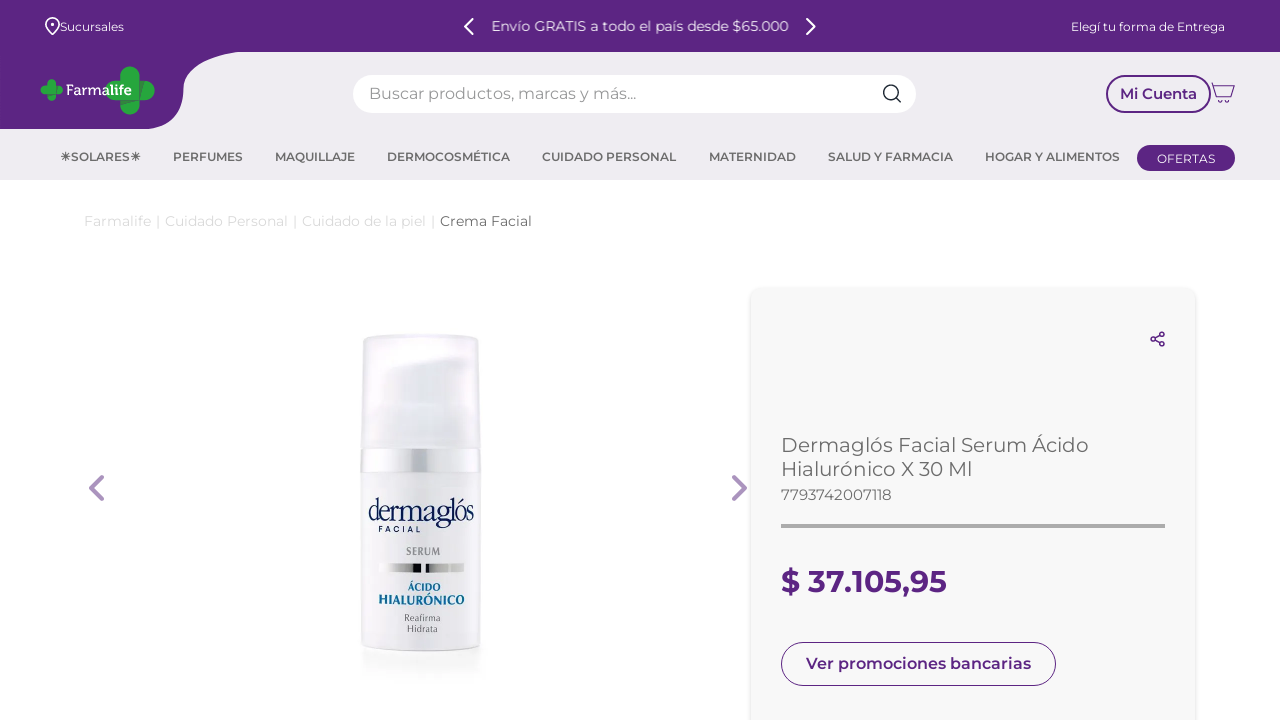

--- FILE ---
content_type: text/html; charset=utf-8
request_url: https://www.farmalife.com.ar/dermaglos-f-serum-ah-serum-x-30-ml-2000900140/p
body_size: 108915
content:

<!DOCTYPE html>
  <html lang="es-AR">
  <head>
    <meta name="viewport" content="width=device-width, initial-scale=1">
    <meta name="generator" content="vtex.render-server@8.179.1">
    <meta charset='utf-8'>
    

    

<link rel="stylesheet" type="text/css" href="https://farmalife.vtexassets.com/_v/public/assets/v1/bundle/css/asset.min.css?v=3&files=theme,farmalife.theme@1.16.41$style.common,farmalife.theme@1.16.41$style.small,farmalife.theme@1.16.41$style.notsmall,farmalife.theme@1.16.41$style.large,farmalife.theme@1.16.41$style.xlarge&files=fonts,989db2448f309bfdd99b513f37c84b8f5794d2b5&files=npm,animate.css@3.7.0/animate.min.css&files=react~vtex.render-runtime@8.136.1,common&files=react~vtex.store-components@3.178.5,Container,Logo,4,SearchBar,SKUSelector,DiscountBadge,ProductSpecifications,2,ProductImages&files=react~vtex.styleguide@9.146.16,0,15,1,Spinner,NumericStepper,Tooltip&files=react~vtex.flex-layout@0.21.5,0&files=react~vtex.admin-pages@4.59.0,HighlightOverlay&files=react~farmalife.theme@1.16.41,PasswordPopupWrapper,DeliveryOptionSelectorWrapper,DynamicMenuWrapper,ProductSummaryPriceWithoutTaxesWrapper,ProductInstallmentsWrapper,MinicartCrossSellingWrapper,PriceWithoutTaxesWrapper,BankPromotionsDialogWrapper,FlagsWrapper,ProductSocialButtonsWrapper,FreeShippingTagWrapper&files=react~vtex.slider@0.8.3,0&files=react~farmalife.shelf@1.50.0,0&files=react~farmalife.add-to-cart-button@0.30.10,Messages,0&files=react~vtex.rich-text@0.16.1,index&files=react~farmalife.minicart@2.68.4,Minicart&files=react~vtex.search@2.18.8,Autocomplete&files=react~vtex.product-summary@2.91.1,ProductSummaryImage&files=react~vtex.product-identifier@0.5.0,ProductIdentifierProduct&files=overrides,vtex.product-list@0.37.5$overrides,vtex.minicart@2.68.0$overrides,farmalife.product-list@0.37.3$overrides,farmalife.minicart@2.68.4$overrides,farmalife.theme@1.16.41$overrides,farmalife.theme@1.16.41$fonts&workspace=master"  id="styles_bundled"  crossorigin onerror="this.onerror=null;handleCSSFallback()"/>
<noscript id="styles_overrides"></noscript>


<template id="stylesFallback">
  

<link rel="stylesheet" type="text/css" href="https://farmalife.vtexassets.com/_v/public/vtex.styles-graphql/v1/style/farmalife.theme@1.16.41$style.common.min.css?v=1&workspace=master"  id="style_link_common" class="style_link" crossorigin />
<link rel="stylesheet" type="text/css" href="https://farmalife.vtexassets.com/_v/public/vtex.styles-graphql/v1/style/farmalife.theme@1.16.41$style.small.min.css?v=1&workspace=master" media="screen and (min-width: 20em)" id="style_link_small" class="style_link" crossorigin />
<link rel="stylesheet" type="text/css" href="https://farmalife.vtexassets.com/_v/public/vtex.styles-graphql/v1/style/farmalife.theme@1.16.41$style.notsmall.min.css?v=1&workspace=master" media="screen and (min-width: 40em)" id="style_link_notsmall" class="style_link" crossorigin />
<link rel="stylesheet" type="text/css" href="https://farmalife.vtexassets.com/_v/public/vtex.styles-graphql/v1/style/farmalife.theme@1.16.41$style.large.min.css?v=1&workspace=master" media="screen and (min-width: 64em)" id="style_link_large" class="style_link" crossorigin />
<link rel="stylesheet" type="text/css" href="https://farmalife.vtexassets.com/_v/public/vtex.styles-graphql/v1/style/farmalife.theme@1.16.41$style.xlarge.min.css?v=1&workspace=master" media="screen and (min-width: 80em)" id="style_link_xlarge" class="style_link" crossorigin />
<link rel="stylesheet" type="text/css" href="https://farmalife.vtexassets.com/_v/public/vtex.styles-graphql/v1/fonts/989db2448f309bfdd99b513f37c84b8f5794d2b5?v=1&workspace=master"  id="fonts_link"  crossorigin />
<link rel="preload" type="text/css" href="https://farmalife.vtexassets.com/_v/public/assets/v1/npm/animate.css@3.7.0/animate.min.css?workspace=master"    crossorigin  as="style" onload="this.onload=null;this.rel='stylesheet'" />
<noscript><link rel="stylesheet" type="text/css" href="https://farmalife.vtexassets.com/_v/public/assets/v1/npm/animate.css@3.7.0/animate.min.css?workspace=master"    crossorigin /></noscript>
<link rel="stylesheet" type="text/css" href="https://farmalife.vtexassets.com/_v/public/assets/v1/published/vtex.render-runtime@8.136.1/public/react/common.min.css?workspace=master"    crossorigin />
<link rel="stylesheet" type="text/css" href="https://farmalife.vtexassets.com/_v/public/assets/v1/published/vtex.store-components@3.178.5/public/react/Container.min.css?workspace=master"    crossorigin />
<link rel="stylesheet" type="text/css" href="https://farmalife.vtexassets.com/_v/public/assets/v1/published/vtex.styleguide@9.146.16/public/react/0.min.css?workspace=master"    crossorigin />
<link rel="stylesheet" type="text/css" href="https://farmalife.vtexassets.com/_v/public/assets/v1/published/vtex.flex-layout@0.21.5/public/react/0.min.css?workspace=master"    crossorigin />
<link rel="stylesheet" type="text/css" href="https://farmalife.vtexassets.com/_v/public/assets/v1/published/vtex.admin-pages@4.59.0/public/react/HighlightOverlay.min.css?workspace=master"    crossorigin />
<link rel="stylesheet" type="text/css" href="https://farmalife.vtexassets.com/_v/public/assets/v1/published/farmalife.theme@1.16.41/public/react/PasswordPopupWrapper.min.css?workspace=master"    crossorigin />
<link rel="stylesheet" type="text/css" href="https://farmalife.vtexassets.com/_v/public/assets/v1/published/vtex.slider@0.8.3/public/react/0.min.css?workspace=master"    crossorigin />
<link rel="stylesheet" type="text/css" href="https://farmalife.vtexassets.com/_v/public/assets/v1/published/farmalife.shelf@1.50.0/public/react/0.min.css?workspace=master"    crossorigin />
<link rel="stylesheet" type="text/css" href="https://farmalife.vtexassets.com/_v/public/assets/v1/published/farmalife.add-to-cart-button@0.30.10/public/react/Messages.min.css?workspace=master"    crossorigin />
<link rel="stylesheet" type="text/css" href="https://farmalife.vtexassets.com/_v/public/assets/v1/published/vtex.rich-text@0.16.1/public/react/index.min.css?workspace=master"    crossorigin />
<link rel="stylesheet" type="text/css" href="https://farmalife.vtexassets.com/_v/public/assets/v1/published/vtex.styleguide@9.146.16/public/react/15.min.css?workspace=master"    crossorigin />
<link rel="stylesheet" type="text/css" href="https://farmalife.vtexassets.com/_v/public/assets/v1/published/vtex.styleguide@9.146.16/public/react/1.min.css?workspace=master"    crossorigin />
<link rel="stylesheet" type="text/css" href="https://farmalife.vtexassets.com/_v/public/assets/v1/published/farmalife.theme@1.16.41/public/react/DeliveryOptionSelectorWrapper.min.css?workspace=master"    crossorigin />
<link rel="stylesheet" type="text/css" href="https://farmalife.vtexassets.com/_v/public/assets/v1/published/farmalife.theme@1.16.41/public/react/DynamicMenuWrapper.min.css?workspace=master"    crossorigin />
<link rel="stylesheet" type="text/css" href="https://farmalife.vtexassets.com/_v/public/assets/v1/published/farmalife.theme@1.16.41/public/react/ProductSummaryPriceWithoutTaxesWrapper.min.css?workspace=master"    crossorigin />
<link rel="stylesheet" type="text/css" href="https://farmalife.vtexassets.com/_v/public/assets/v1/published/vtex.store-components@3.178.5/public/react/Logo.min.css?workspace=master"    crossorigin />
<link rel="stylesheet" type="text/css" href="https://farmalife.vtexassets.com/_v/public/assets/v1/published/vtex.styleguide@9.146.16/public/react/Spinner.min.css?workspace=master"    crossorigin />
<link rel="stylesheet" type="text/css" href="https://farmalife.vtexassets.com/_v/public/assets/v1/published/vtex.store-components@3.178.5/public/react/4.min.css?workspace=master"    crossorigin />
<link rel="stylesheet" type="text/css" href="https://farmalife.vtexassets.com/_v/public/assets/v1/published/vtex.store-components@3.178.5/public/react/SearchBar.min.css?workspace=master"    crossorigin />
<link rel="stylesheet" type="text/css" href="https://farmalife.vtexassets.com/_v/public/assets/v1/published/farmalife.minicart@2.68.4/public/react/Minicart.min.css?workspace=master"    crossorigin />
<link rel="stylesheet" type="text/css" href="https://farmalife.vtexassets.com/_v/public/assets/v1/published/vtex.styleguide@9.146.16/public/react/NumericStepper.min.css?workspace=master"    crossorigin />
<link rel="stylesheet" type="text/css" href="https://farmalife.vtexassets.com/_v/public/assets/v1/published/vtex.store-components@3.178.5/public/react/SKUSelector.min.css?workspace=master"    crossorigin />
<link rel="stylesheet" type="text/css" href="https://farmalife.vtexassets.com/_v/public/assets/v1/published/farmalife.theme@1.16.41/public/react/ProductInstallmentsWrapper.min.css?workspace=master"    crossorigin />
<link rel="stylesheet" type="text/css" href="https://farmalife.vtexassets.com/_v/public/assets/v1/published/vtex.styleguide@9.146.16/public/react/Tooltip.min.css?workspace=master"    crossorigin />
<link rel="stylesheet" type="text/css" href="https://farmalife.vtexassets.com/_v/public/assets/v1/published/farmalife.add-to-cart-button@0.30.10/public/react/0.min.css?workspace=master"    crossorigin />
<link rel="stylesheet" type="text/css" href="https://farmalife.vtexassets.com/_v/public/assets/v1/published/vtex.search@2.18.8/public/react/Autocomplete.min.css?workspace=master"    crossorigin />
<link rel="stylesheet" type="text/css" href="https://farmalife.vtexassets.com/_v/public/assets/v1/published/farmalife.theme@1.16.41/public/react/MinicartCrossSellingWrapper.min.css?workspace=master"    crossorigin />
<link rel="stylesheet" type="text/css" href="https://farmalife.vtexassets.com/_v/public/assets/v1/published/farmalife.theme@1.16.41/public/react/PriceWithoutTaxesWrapper.min.css?workspace=master"    crossorigin />
<link rel="stylesheet" type="text/css" href="https://farmalife.vtexassets.com/_v/public/assets/v1/published/farmalife.theme@1.16.41/public/react/BankPromotionsDialogWrapper.min.css?workspace=master"    crossorigin />
<link rel="stylesheet" type="text/css" href="https://farmalife.vtexassets.com/_v/public/assets/v1/published/farmalife.theme@1.16.41/public/react/FlagsWrapper.min.css?workspace=master"    crossorigin />
<link rel="stylesheet" type="text/css" href="https://farmalife.vtexassets.com/_v/public/assets/v1/published/vtex.store-components@3.178.5/public/react/DiscountBadge.min.css?workspace=master"    crossorigin />
<link rel="stylesheet" type="text/css" href="https://farmalife.vtexassets.com/_v/public/assets/v1/published/vtex.product-summary@2.91.1/public/react/ProductSummaryImage.min.css?workspace=master"    crossorigin />
<link rel="stylesheet" type="text/css" href="https://farmalife.vtexassets.com/_v/public/assets/v1/published/vtex.store-components@3.178.5/public/react/ProductSpecifications.min.css?workspace=master"    crossorigin />
<link rel="stylesheet" type="text/css" href="https://farmalife.vtexassets.com/_v/public/assets/v1/published/vtex.store-components@3.178.5/public/react/2.min.css?workspace=master"    crossorigin />
<link rel="stylesheet" type="text/css" href="https://farmalife.vtexassets.com/_v/public/assets/v1/published/vtex.store-components@3.178.5/public/react/ProductImages.min.css?workspace=master"    crossorigin />
<link rel="stylesheet" type="text/css" href="https://farmalife.vtexassets.com/_v/public/assets/v1/published/vtex.product-identifier@0.5.0/public/react/ProductIdentifierProduct.min.css?workspace=master"    crossorigin />
<link rel="stylesheet" type="text/css" href="https://farmalife.vtexassets.com/_v/public/assets/v1/published/farmalife.theme@1.16.41/public/react/ProductSocialButtonsWrapper.min.css?workspace=master"    crossorigin />
<link rel="stylesheet" type="text/css" href="https://farmalife.vtexassets.com/_v/public/assets/v1/published/farmalife.theme@1.16.41/public/react/FreeShippingTagWrapper.min.css?workspace=master"    crossorigin />
<noscript id="styles_overrides"></noscript>

<link rel="stylesheet" type="text/css" href="https://farmalife.vtexassets.com/_v/public/vtex.styles-graphql/v1/overrides/vtex.product-list@0.37.5$overrides.css?v=1&workspace=master"  id="override_link_0" class="override_link" crossorigin />
<link rel="stylesheet" type="text/css" href="https://farmalife.vtexassets.com/_v/public/vtex.styles-graphql/v1/overrides/vtex.minicart@2.68.0$overrides.css?v=1&workspace=master"  id="override_link_1" class="override_link" crossorigin />
<link rel="stylesheet" type="text/css" href="https://farmalife.vtexassets.com/_v/public/vtex.styles-graphql/v1/overrides/farmalife.product-list@0.37.3$overrides.css?v=1&workspace=master"  id="override_link_2" class="override_link" crossorigin />
<link rel="stylesheet" type="text/css" href="https://farmalife.vtexassets.com/_v/public/vtex.styles-graphql/v1/overrides/farmalife.minicart@2.68.4$overrides.css?v=1&workspace=master"  id="override_link_3" class="override_link" crossorigin />
<link rel="stylesheet" type="text/css" href="https://farmalife.vtexassets.com/_v/public/vtex.styles-graphql/v1/overrides/farmalife.theme@1.16.41$overrides.css?v=1&workspace=master"  id="override_link_4" class="override_link" crossorigin />
<link rel="stylesheet" type="text/css" href="https://farmalife.vtexassets.com/_v/public/vtex.styles-graphql/v1/overrides/farmalife.theme@1.16.41$fonts.css?v=1&workspace=master"  id="override_link_5" class="override_link" crossorigin />

</template>
<script>
  function handleCSSFallback() {
    var fallbackTemplate = document.querySelector('template#stylesFallback');
    var fallbackContent = fallbackTemplate.content.cloneNode(true);
    document.head.appendChild(fallbackContent);
  }
</script>

    
    <!--pixel:start:farmalife.redirect-->
<script >console.log("CyberMonday redirect pixel cargado - APAGADO")</script>

<!--pixel:end:farmalife.redirect-->
<!--pixel:start:farmalife.pixel-app-->
<!-- Microsoft Clarity -->
<!-- <script type="text/javascript">
  (function (c, l, a, r, i, t, y) {
    c[a] = c[a] || function () { (c[a].q = c[a].q || []).push(arguments) };
    t = l.createElement(r); t.async = 1; t.src = "https://www.clarity.ms/tag/" + i;
    y = l.getElementsByTagName(r)[0]; y.parentNode.insertBefore(t, y);
  })(window, document, "clarity", "script", "omofgdya62");
</script> -->

<script type="text/javascript">!function(e,t,n,c,a,r,s){e[n]=e[n]||function(){(e[n].q=e[n].q||[]).push(arguments)},r=t.createElement(c),r.async=1,r.src="https://www.clarity.ms/tag/tfflebhje0",s=t.getElementsByTagName(c)[0],s.parentNode.insertBefore(r,s)}(window,document,"clarity","script")</script>

<!-- Facebook Pixel Code -->
<script >
  (function() {
    const shouldLazyLoad = "always" === "always";

    function injectFacebookPixel() {
      !function(f,b,e,v,n,t,s)
      {if(f.fbq)return;n=f.fbq=function(){n.callMethod?
      n.callMethod.apply(n,arguments):n.queue.push(arguments)};
      if(!f._fbq)f._fbq=n;n.push=n;n.loaded=!0;n.version='2.0';
      n.queue=[];t=b.createElement(e);t.async=!0;
      t.src=v;s=b.getElementsByTagName(e)[0];
      s.parentNode.insertBefore(t,s)}(window, document,'script',
      'https://connect.facebook.net/en_US/fbevents.js');

      fbq('init', "1123186555581451", {}, { "agent": "plvtex" });
      fbq('track', 'PageView');
    }

    if (shouldLazyLoad) {
      const delay = () => {
        setTimeout(injectFacebookPixel, 5000);
        window.removeEventListener('load', delay);
      };

      if (document.readyState === 'complete') {
        delay();
      } else {
        window.addEventListener('load', delay);
      }
    } else {
      injectFacebookPixel();
    }
  })();
</script>
<noscript><img height="1" width="1" style="display:none" src="https://www.facebook.com/tr?id=1123186555581451&ev=PageView&noscript=1">
</noscript>
<!-- End Facebook Pixel Code -->

<!--pixel:end:farmalife.pixel-app-->
<!--pixel:start:vtex.request-capture-->
<script >!function(e,t,c,n,r,a,i){a=e.vtexrca=e.vtexrca||function(){(a.q=a.q||[]).push(arguments)},a.l=+new Date,i=t.createElement(c),i.async=!0,i.src=n,r=t.getElementsByTagName(c)[0],r.parentNode.insertBefore(i,r)}(window,document,"script","https://io.vtex.com.br/rc/rc.js"),vtexrca("init")</script>
<script >!function(e,t,n,a,c,f,o){f=e.vtexaf=e.vtexaf||function(){(f.q=f.q||[]).push(arguments)},f.l=+new Date,o=t.createElement(n),o.async=!0,o.src=a,c=t.getElementsByTagName(n)[0],c.parentNode.insertBefore(o,c)}(window,document,"script","https://activity-flow.vtex.com/af/af.js")</script>

<!--pixel:end:vtex.request-capture-->
<!--pixel:start:vtex.google-tag-manager-->
<script >
  (function() {
    var gtmId = "GTM-T5RQVP4";
    var sendGA4EventsValue = ""
    var sendGA4Events = sendGA4EventsValue == 'true'

    window.__gtm__ = {
      sendGA4Events
    }
    
    if (!gtmId) {
      console.error('Warning: No Google Tag Manager ID is defined. Please configure it in the apps admin.');
    } else {
      window.dataLayer = window.dataLayer || [];
      window.dataLayer.push({ 'gtm.blacklist': ["html"] });
      // GTM script snippet. Taken from: https://developers.google.com/tag-manager/quickstart
      (function(w,d,s,l,i){w[l]=w[l]||[];w[l].push({'gtm.start':
      new Date().getTime(),event:'gtm.js'});var f=d.getElementsByTagName(s)[0],
      j=d.createElement(s),dl=l!='dataLayer'?'&l='+l:'';j.async=true;j.src=
      'https://www.googletagmanager.com/gtm.js?id='+i+dl;f.parentNode.insertBefore(j,f);
      })(window,document,'script','dataLayer',gtmId)
    }
  })()
</script>

<!--pixel:end:vtex.google-tag-manager-->
<!--pixel:start:vtex.facebook-fbe-->
<script src="https://capi-automation.s3.us-east-2.amazonaws.com/public/client_js/capiParamBuilder/clientParamBuilder.bundle.js"></script>
<script >clientParamBuilder.processAndCollectParams(window.location.href)</script>
<script >
  !function (f, b, e, v, n, t, s) {
    if (f.fbq) return; n = f.fbq = function () {
      if (arguments[1] === "Purchase" && typeof arguments[3]?.eventID === "undefined" && arguments[2]?.content_type !== "product") return;
      if (arguments[1] === "AddToCart" && typeof arguments[3]?.eventID === "undefined" && arguments[2]?.content_type !== "product") return;
      if (arguments[1] === "PageView" && typeof arguments[3]?.eventID === "undefined") return;
      if (arguments[1] === "Search" && typeof arguments[3]?.eventID === "undefined") return;
      if (arguments[1] === "ViewContent" && typeof arguments[3]?.eventID === "undefined" && arguments[2]?.content_type !== "product") return;
      n.callMethod ?
      n.callMethod.apply(n, arguments) : n.queue.push(arguments)
    };
    if (!f._fbq) f._fbq = n; n.push = n; n.loaded = !0; n.version = '2.0';
    n.queue = []; t = b.createElement(e); t.async = !0;
    t.src = v; s = b.head.getElementsByTagName(e)[0];
    s.parentNode.insertBefore(t, s)
  }(window, document, 'script',
    'https://connect.facebook.net/en_US/fbevents.js');

  fbq.disablePushState = true;
  fbq.allowDuplicatePageViews = true;
  window.pixelId = "1123186555581451";
  window.fbPixelItemPrefix = "";
  window.fireEvents = window.pixelId !== "" && "false".toLowerCase() !== 'false';
  fbeConsentSetting = "false";
  if (fbeConsentSetting == 'true'){
        fbq('consent', 'revoke')
        document.cookie = "fbe_consent=false; SameSite=None; Secure"
        }
</script>
<!--pixel:end:vtex.facebook-fbe-->
<!--pixel:start:vtexbr.tiktok-tbp-->
<script >
    window.tiktokTbp = window.tiktokTbp || {}
    window.tiktokTbp.pixelCode = `D2577TJC77U6U48G0LC0`

    if (!!window.tiktokTbp.pixelCode) {
        window.tiktokTbp.enabled = true;

        !function (w, d, t) {
            w.TiktokAnalyticsObject = t; var ttq = w[t] = w[t] || []; ttq.methods = ["page", "track", "identify", "instances", "debug", "on", "off", "once", "ready", "alias", "group", "enableCookie", "disableCookie"], ttq.setAndDefer = function (t, e) { t[e] = function () { t.push([e].concat(Array.prototype.slice.call(arguments, 0))) } }; for (var i = 0; i < ttq.methods.length; i++)ttq.setAndDefer(ttq, ttq.methods[i]); ttq.instance = function (t) { for (var e = ttq._i[t] || [], n = 0; n < ttq.methods.length; n++)ttq.setAndDefer(e, ttq.methods[n]); return e }, ttq.load = function (e, n) { var i = "https://analytics.tiktok.com/i18n/pixel/events.js"; ttq._i = ttq._i || {}, ttq._i[e] = [], ttq._i[e]._u = i, ttq._t = ttq._t || {}, ttq._t[e] = +new Date, ttq._o = ttq._o || {}, ttq._o[e] = n || {},ttq._partner=ttq._partner||"VTEX"; var o = document.createElement("script"); o.type = "text/javascript", o.async = !0, o.src = i + "?sdkid=" + e + "&lib=" + t; var a = document.getElementsByTagName("script")[0]; a.parentNode.insertBefore(o, a) };
            ttq.load(window.tiktokTbp.pixelCode);
            ttq.page();
        }(window, document, 'ttq');
    }else{
        console.warn('TikTok Pixel (TBP) is disabled - no valid Pixel ID configured.')
    }
</script>
<!--pixel:end:vtexbr.tiktok-tbp-->


  <title data-react-helmet="true">Dermaglós Facial Serum Ácido Hialurónico x 30 ml - Farmalife</title>
<meta data-react-helmet="true" name="viewport" content="width=device-width, initial-scale=1"/><meta data-react-helmet="true" name="copyright" content="Farmalife"/><meta data-react-helmet="true" name="author" content="Farmalife"/><meta data-react-helmet="true" name="country" content="ARG"/><meta data-react-helmet="true" name="language" content="es-AR"/><meta data-react-helmet="true" name="currency" content="ARS"/><meta data-react-helmet="true" name="robots" content="index, follow"/><meta data-react-helmet="true" name="storefront" content="store_framework"/><meta data-react-helmet="true" name="description" content="Dermaglós Facial Serum Ácido Hialurónico x 30 ml"/><meta data-react-helmet="true" property="og:type" content="product"/><meta data-react-helmet="true" property="og:title" content="Dermaglós Facial Serum Ácido Hialurónico x 30 ml - Farmalife | ¡Hasta 6 cuotas sin interés todos los días!"/><meta data-react-helmet="true" property="og:url" content="https://www.farmalife.com.ar/_v/segment/routing/vtex.store@2.x/product/12745/dermaglos-f-serum-ah-serum-x-30-ml-2000900140/p"/><meta data-react-helmet="true" property="og:description" content="Dermaglós Facial Serum Ácido Hialurónico x 30 ml"/><meta data-react-helmet="true" property="product:sku" content="12746"/><meta data-react-helmet="true" property="product:retailer_part_no" content="12745"/><meta data-react-helmet="true" property="product:retailer_item_id" content="2000900140"/><meta data-react-helmet="true" property="product:condition" content="new"/><meta data-react-helmet="true" property="product:brand" content="DERMAGLOS"/><meta data-react-helmet="true" property="product:price:currency" content="ARS"/><meta data-react-helmet="true" property="product:category" content="/Cuidado Personal/Cuidado de la piel/Crema Facial/"/><meta data-react-helmet="true" property="product:category" content="/Cuidado Personal/Cuidado de la piel/"/><meta data-react-helmet="true" property="product:category" content="/Cuidado Personal/"/><meta data-react-helmet="true" property="og:image" content="https://farmalife.vtexassets.com/arquivos/ids/185185/7793742007118.jpg?v=638429960534570000"/><meta data-react-helmet="true" property="og:image" content="https://farmalife.vtexassets.com/arquivos/ids/185186/7793742007118_2.jpg?v=638429960669170000"/><meta data-react-helmet="true" property="og:image" content="https://farmalife.vtexassets.com/arquivos/ids/185187/7793742007118_5.jpg?v=638429960843430000"/><meta data-react-helmet="true" property="product:price:amount" content="37105.95"/><meta data-react-helmet="true" property="product:availability" content="instock"/>

  
  
  <link data-react-helmet="true" href="/arquivos/farmalife-favicon.ico" rel="icon" type=""/><link data-react-helmet="true" rel="canonical" href="https://www.farmalife.com.ar/dermaglos-f-serum-ah-serum-x-30-ml-2000900140/p"/>
</head>
<body class="bg-base">
  <div id="styles_iconpack" style="display:none"><svg class="dn" height="0" version="1.1" width="0" xmlns="http://www.w3.org/2000/svg"><defs><g id="bnd-logo"><path d="M14.8018 2H2.8541C1.92768 2 1.33445 2.93596 1.76795 3.71405L2.96368 5.86466H0.796482C0.659276 5.8647 0.524407 5.89841 0.404937 5.96253C0.285467 6.02665 0.185446 6.119 0.114562 6.23064C0.0436777 6.34228 0.0043325 6.46943 0.000337815 6.59976C-0.00365688 6.73009 0.0278339 6.8592 0.0917605 6.97457L3.93578 13.8888C4.00355 14.0104 4.10491 14.1121 4.22896 14.1831C4.35301 14.254 4.49507 14.2915 4.63987 14.2915C4.78466 14.2915 4.92672 14.254 5.05077 14.1831C5.17483 14.1121 5.27618 14.0104 5.34395 13.8888L6.38793 12.0211L7.69771 14.3775C8.15868 15.2063 9.40744 15.2078 9.87001 14.38L15.8585 3.67064C16.2818 2.91319 15.7043 2 14.8018 2ZM9.43491 6.57566L6.85274 11.1944C6.80761 11.2753 6.74016 11.3429 6.65762 11.3901C6.57508 11.4373 6.48058 11.4622 6.38426 11.4622C6.28794 11.4622 6.19344 11.4373 6.1109 11.3901C6.02836 11.3429 5.96091 11.2753 5.91578 11.1944L3.35853 6.59509C3.31587 6.51831 3.29482 6.43236 3.2974 6.34558C3.29998 6.25879 3.3261 6.17411 3.37325 6.09974C3.4204 6.02538 3.48696 5.96385 3.56649 5.92112C3.64601 5.87839 3.73581 5.85591 3.82717 5.85585H8.97937C9.06831 5.85591 9.15572 5.87782 9.23312 5.91945C9.31052 5.96108 9.37529 6.02102 9.42113 6.09345C9.46697 6.16588 9.49232 6.24834 9.49474 6.33283C9.49716 6.41732 9.47655 6.50097 9.43491 6.57566Z" fill="currentColor"/><path d="M14.8018 2H2.8541C1.92768 2 1.33445 2.93596 1.76795 3.71405L2.96368 5.86466H0.796482C0.659276 5.8647 0.524407 5.89841 0.404937 5.96253C0.285467 6.02665 0.185446 6.119 0.114562 6.23064C0.0436777 6.34228 0.0043325 6.46943 0.000337815 6.59976C-0.00365688 6.73009 0.0278339 6.8592 0.0917605 6.97457L3.93578 13.8888C4.00355 14.0104 4.10491 14.1121 4.22896 14.1831C4.35301 14.254 4.49507 14.2915 4.63987 14.2915C4.78466 14.2915 4.92672 14.254 5.05077 14.1831C5.17483 14.1121 5.27618 14.0104 5.34395 13.8888L6.38793 12.0211L7.69771 14.3775C8.15868 15.2063 9.40744 15.2078 9.87001 14.38L15.8585 3.67064C16.2818 2.91319 15.7043 2 14.8018 2ZM9.43491 6.57566L6.85274 11.1944C6.80761 11.2753 6.74016 11.3429 6.65762 11.3901C6.57508 11.4373 6.48058 11.4622 6.38426 11.4622C6.28794 11.4622 6.19344 11.4373 6.1109 11.3901C6.02836 11.3429 5.96091 11.2753 5.91578 11.1944L3.35853 6.59509C3.31587 6.51831 3.29482 6.43236 3.2974 6.34558C3.29998 6.25879 3.3261 6.17411 3.37325 6.09974C3.4204 6.02538 3.48696 5.96385 3.56649 5.92112C3.64601 5.87839 3.73581 5.85591 3.82717 5.85585H8.97937C9.06831 5.85591 9.15572 5.87782 9.23312 5.91945C9.31052 5.96108 9.37529 6.02102 9.42113 6.09345C9.46697 6.16588 9.49232 6.24834 9.49474 6.33283C9.49716 6.41732 9.47655 6.50097 9.43491 6.57566Z" fill="currentColor"/></g><g id="hpa-arrow-from-bottom"><path d="M7.00001 3.4V12H9.00001V3.4L13 7.4L14.4 6L8.70001 0.3C8.30001 -0.1 7.70001 -0.1 7.30001 0.3L1.60001 6L3.00001 7.4L7.00001 3.4Z" fill="currentColor"/><path d="M15 14H1V16H15V14Z" fill="currentColor"/></g><g id="hpa-arrow-to-bottom"><path d="M8.00001 12C8.30001 12 8.50001 11.9 8.70001 11.7L14.4 6L13 4.6L9.00001 8.6V0H7.00001V8.6L3.00001 4.6L1.60001 6L7.30001 11.7C7.50001 11.9 7.70001 12 8.00001 12Z" fill="currentColor"/><path d="M15 14H1V16H15V14Z" fill="currentColor"/></g><g id="hpa-arrow-back"><path d="M5.5 15.5002C5.75781 15.5002 5.92969 15.4169 6.10156 15.2502L11 10.5002L9.79687 9.33356L6.35938 12.6669L6.35938 0H4.64063L4.64062 12.6669L1.20312 9.33356L0 10.5002L4.89844 15.2502C5.07031 15.4169 5.24219 15.5002 5.5 15.5002Z" transform="translate(16.0002) rotate(90)" fill="currentColor"/></g><g id="hpa-calendar"><path d="M5.66667 7.2H4.11111V8.8H5.66667V7.2ZM8.77778 7.2H7.22222V8.8H8.77778V7.2ZM11.8889 7.2H10.3333V8.8H11.8889V7.2ZM13.4444 1.6H12.6667V0H11.1111V1.6H4.88889V0H3.33333V1.6H2.55556C1.69222 1.6 1.00778 2.32 1.00778 3.2L1 14.4C1 15.28 1.69222 16 2.55556 16H13.4444C14.3 16 15 15.28 15 14.4V3.2C15 2.32 14.3 1.6 13.4444 1.6ZM13.4444 14.4H2.55556V5.6H13.4444V14.4Z" fill="currentColor"/></g><g id="hpa-cart"><path d="M15.0503 3.0002H4.92647C4.81221 3.00072 4.7012 2.96234 4.6118 2.89142C4.52239 2.8205 4.45996 2.72129 4.43483 2.6102L4.01342 0.800203C3.96651 0.570928 3.84041 0.365306 3.65708 0.219131C3.47375 0.0729566 3.24479 -0.00451449 3.01006 0.000203439H0.501677C0.368624 0.000203439 0.241021 0.0528819 0.146938 0.14665C0.0528551 0.240418 0 0.367595 0 0.500203L0 1.5002C0 1.63281 0.0528551 1.75999 0.146938 1.85376C0.241021 1.94753 0.368624 2.0002 0.501677 2.0002H1.80604C1.92077 1.9978 2.03274 2.03548 2.12253 2.10671C2.21232 2.17794 2.27429 2.27823 2.29768 2.3902L4.01342 10.2002C4.06032 10.4295 4.18642 10.6351 4.36975 10.7813C4.55308 10.9274 4.78204 11.0049 5.01677 11.0002H13.0436C13.2478 10.9891 13.4436 10.9161 13.605 10.791C13.7664 10.6659 13.8856 10.4947 13.9466 10.3002L15.9533 4.3002C15.9995 4.15468 16.0116 4.00057 15.9888 3.84965C15.9659 3.69874 15.9088 3.55504 15.8216 3.42956C15.7344 3.30408 15.6196 3.20015 15.4859 3.12573C15.3522 3.0513 15.2032 3.00837 15.0503 3.0002Z" fill="currentColor"/><path d="M5.02682 16.0002C6.13509 16.0002 7.03353 15.1048 7.03353 14.0002C7.03353 12.8956 6.13509 12.0002 5.02682 12.0002C3.91855 12.0002 3.02011 12.8956 3.02011 14.0002C3.02011 15.1048 3.91855 16.0002 5.02682 16.0002Z" fill="currentColor"/><path d="M13.0737 16.0002C14.182 16.0002 15.0804 15.1048 15.0804 14.0002C15.0804 12.8956 14.182 12.0002 13.0737 12.0002C11.9655 12.0002 11.067 12.8956 11.067 14.0002C11.067 15.1048 11.9655 16.0002 13.0737 16.0002Z" fill="currentColor"/></g><g id="hpa-delete"><path d="M7 7H5V13H7V7Z" fill="currentColor"/><path d="M11 7H9V13H11V7Z" fill="currentColor"/><path d="M12 1C12 0.4 11.6 0 11 0H5C4.4 0 4 0.4 4 1V3H0V5H1V15C1 15.6 1.4 16 2 16H14C14.6 16 15 15.6 15 15V5H16V3H12V1ZM6 2H10V3H6V2ZM13 5V14H3V5H13Z" fill="currentColor"/></g><g id="mpa-play"><path d="M3.5241 0.937906C2.85783 0.527894 2 1.00724 2 1.78956V14.2104C2 14.9928 2.85783 15.4721 3.5241 15.0621L13.6161 8.85166C14.2506 8.46117 14.2506 7.53883 13.6161 7.14834L3.5241 0.937906Z" fill="currentColor"/></g><g id="mpa-pause"><rect width="6" height="16" fill="currentColor"/><rect x="10" width="6" height="16" fill="currentColor"/></g><g id="sti-volume-on"><path d="M0 5.2634V10.7366H3.55556L8 15.2976V0.702394L3.55556 5.2634H0ZM12 8C12 6.3854 11.0933 4.99886 9.77778 4.32383V11.667C11.0933 11.0011 12 9.6146 12 8ZM9.77778 0V1.87913C12.3467 2.66363 14.2222 5.10832 14.2222 8C14.2222 10.8917 12.3467 13.3364 9.77778 14.1209V16C13.3422 15.1699 16 11.9042 16 8C16 4.09578 13.3422 0.830103 9.77778 0V0Z" fill="currentColor"/></g><g id="sti-volume-off"><path d="M12 8C12 6.42667 11.0933 5.07556 9.77778 4.41778V6.38222L11.9556 8.56C11.9822 8.38222 12 8.19556 12 8V8ZM14.2222 8C14.2222 8.83556 14.0444 9.61778 13.7422 10.3467L15.0844 11.6889C15.6711 10.5867 16 9.33333 16 8C16 4.19556 13.3422 1.01333 9.77778 0.204444V2.03556C12.3467 2.8 14.2222 5.18222 14.2222 8ZM1.12889 0L0 1.12889L4.20444 5.33333H0V10.6667H3.55556L8 15.1111V9.12889L11.7778 12.9067C11.1822 13.3689 10.5156 13.7333 9.77778 13.9556V15.7867C11.0044 15.5111 12.1156 14.9422 13.0578 14.1778L14.8711 16L16 14.8711L8 6.87111L1.12889 0ZM8 0.888889L6.14222 2.74667L8 4.60444V0.888889Z" fill="currentColor"/></g><g id="hpa-profile"><path d="M7.99 8C10.1964 8 11.985 6.20914 11.985 4C11.985 1.79086 10.1964 0 7.99 0C5.78362 0 3.995 1.79086 3.995 4C3.995 6.20914 5.78362 8 7.99 8Z" fill="currentColor"/><path d="M14.8215 11.38C15.1694 11.5401 15.4641 11.7969 15.6704 12.12C15.8791 12.442 15.9933 12.8162 16 13.2V15.49V16H15.4906H0.509363H0V15.49V13.2C0.000731876 12.8181 0.107964 12.4441 0.309613 12.12C0.515896 11.7969 0.810577 11.5401 1.15855 11.38C3.31243 10.4409 5.64096 9.97049 7.99001 9.99999C10.3391 9.97049 12.6676 10.4409 14.8215 11.38Z" fill="currentColor"/></g><g id="hpa-save"><path d="M11.7 0.3C11.5 0.1 11.3 0 11 0H10V3C10 3.6 9.6 4 9 4H4C3.4 4 3 3.6 3 3V0H1C0.4 0 0 0.4 0 1V15C0 15.6 0.4 16 1 16H15C15.6 16 16 15.6 16 15V5C16 4.7 15.9 4.5 15.7 4.3L11.7 0.3ZM13 14H3V11C3 10.4 3.4 10 4 10H12C12.6 10 13 10.4 13 11V14Z" fill="currentColor"/><path d="M9 0H7V3H9V0Z" fill="currentColor"/></g><g id="hpa-search"><path d="M15.707 13.293L13 10.586C13.63 9.536 14 8.311 14 7C14 3.14 10.859 0 7 0C3.141 0 0 3.14 0 7C0 10.86 3.141 14 7 14C8.312 14 9.536 13.631 10.586 13L13.293 15.707C13.488 15.902 13.744 16 14 16C14.256 16 14.512 15.902 14.707 15.707L15.707 14.707C16.098 14.316 16.098 13.684 15.707 13.293ZM7 12C4.239 12 2 9.761 2 7C2 4.239 4.239 2 7 2C9.761 2 12 4.239 12 7C12 9.761 9.761 12 7 12Z" fill="currentColor"/></g><g id="hpa-hamburguer-menu"><path fill="currentColor" d="M15,7H1C0.4,7,0,7.4,0,8s0.4,1,1,1h14c0.6,0,1-0.4,1-1S15.6,7,15,7z"/><path fill="currentColor" d="M15,1H1C0.4,1,0,1.4,0,2s0.4,1,1,1h14c0.6,0,1-0.4,1-1S15.6,1,15,1z"/><path fill="currentColor" d="M15,13H1c-0.6,0-1,0.4-1,1s0.4,1,1,1h14c0.6,0,1-0.4,1-1S15.6,13,15,13z"/></g><g id="hpa-location-marker"><path d="M19.9655 10.4828C19.9655 16.3448 10.4828 26 10.4828 26C10.4828 26 1 16.431 1 10.4828C1 4.44828 5.91379 1 10.4828 1C15.0517 1 19.9655 4.53448 19.9655 10.4828Z" stroke="currentColor" stroke-width="2" stroke-miterlimit="10" stroke-linecap="round" stroke-linejoin="round"/><path d="M10.4827 13.069C11.911 13.069 13.0689 11.9111 13.0689 10.4828C13.0689 9.05443 11.911 7.89655 10.4827 7.89655C9.05437 7.89655 7.89648 9.05443 7.89648 10.4828C7.89648 11.9111 9.05437 13.069 10.4827 13.069Z" stroke="currentColor" stroke-width="2" stroke-miterlimit="10" stroke-linecap="round" stroke-linejoin="round"/></g><g id="hpa-telemarketing"><path d="M14 10V7C14 3.68629 11.3137 1 8 1V1C4.68629 1 2 3.68629 2 7V10" stroke="currentColor" stroke-width="1.5"/><path d="M14 10V10C14 12.2091 12.2091 14 10 14H8" stroke="currentColor" stroke-width="1.5"/><rect y="7" width="3" height="5" rx="1" fill="currentColor"/><rect x="11" y="12" width="4" height="5" rx="2" transform="rotate(90 11 12)" fill="currentColor"/><rect x="13" y="7" width="3" height="5" rx="1" fill="currentColor"/></g><g id="mpa-globe"><path d="M8,0C3.6,0,0,3.6,0,8s3.6,8,8,8s8-3.6,8-8S12.4,0,8,0z M13.9,7H12c-0.1-1.5-0.4-2.9-0.8-4.1 C12.6,3.8,13.6,5.3,13.9,7z M8,14c-0.6,0-1.8-1.9-2-5H10C9.8,12.1,8.6,14,8,14z M6,7c0.2-3.1,1.3-5,2-5s1.8,1.9,2,5H6z M4.9,2.9 C4.4,4.1,4.1,5.5,4,7H2.1C2.4,5.3,3.4,3.8,4.9,2.9z M2.1,9H4c0.1,1.5,0.4,2.9,0.8,4.1C3.4,12.2,2.4,10.7,2.1,9z M11.1,13.1 c0.5-1.2,0.7-2.6,0.8-4.1h1.9C13.6,10.7,12.6,12.2,11.1,13.1z" fill="currentColor"/></g><g id="mpa-filter-settings"><path d="M4 5V1" stroke="#4F4F4F" stroke-miterlimit="10" stroke-linecap="round" stroke-linejoin="round"/><path d="M4 16V14" stroke="#4F4F4F" stroke-miterlimit="10" stroke-linecap="round" stroke-linejoin="round"/><path d="M13 12V16" stroke="#4F4F4F" stroke-miterlimit="10" stroke-linecap="round" stroke-linejoin="round"/><path d="M13 1V3" stroke="#4F4F4F" stroke-miterlimit="10" stroke-linecap="round" stroke-linejoin="round"/><path d="M4 14C5.65685 14 7 12.6569 7 11C7 9.34315 5.65685 8 4 8C2.34315 8 1 9.34315 1 11C1 12.6569 2.34315 14 4 14Z" stroke="#4F4F4F" stroke-miterlimit="10" stroke-linecap="round" stroke-linejoin="round"/><path d="M13 9C14.6569 9 16 7.65685 16 6C16 4.34315 14.6569 3 13 3C11.3431 3 10 4.34315 10 6C10 7.65685 11.3431 9 13 9Z" stroke="#4F4F4F" stroke-miterlimit="10" stroke-linecap="round" stroke-linejoin="round"/></g><g id="mpa-single-item"><path d="M10.2857 0H1.71429C0.685714 0 0 0.685714 0 1.71429V10.2857C0 11.3143 0.685714 12 1.71429 12H10.2857C11.3143 12 12 11.3143 12 10.2857V1.71429C12 0.685714 11.3143 0 10.2857 0Z" fill="currentColor"/><rect y="14" width="12" height="2" rx="1" fill="currentColor"/></g><g id="mpa-gallery"><path d="M6 0H1C0.4 0 0 0.4 0 1V6C0 6.6 0.4 7 1 7H6C6.6 7 7 6.6 7 6V1C7 0.4 6.6 0 6 0Z" fill="currentColor"/><path d="M15 0H10C9.4 0 9 0.4 9 1V6C9 6.6 9.4 7 10 7H15C15.6 7 16 6.6 16 6V1C16 0.4 15.6 0 15 0Z" fill="currentColor"/><path d="M6 9H1C0.4 9 0 9.4 0 10V15C0 15.6 0.4 16 1 16H6C6.6 16 7 15.6 7 15V10C7 9.4 6.6 9 6 9Z" fill="currentColor"/><path d="M15 9H10C9.4 9 9 9.4 9 10V15C9 15.6 9.4 16 10 16H15C15.6 16 16 15.6 16 15V10C16 9.4 15.6 9 15 9Z" fill="currentColor"/></g><g id="mpa-list-items"><path d="M6 0H1C0.4 0 0 0.4 0 1V6C0 6.6 0.4 7 1 7H6C6.6 7 7 6.6 7 6V1C7 0.4 6.6 0 6 0Z" fill="currentColor"/><rect x="9" width="7" height="3" rx="1" fill="currentColor"/><rect x="9" y="4" width="4" height="3" rx="1" fill="currentColor"/><rect x="9" y="9" width="7" height="3" rx="1" fill="currentColor"/><rect x="9" y="13" width="4" height="3" rx="1" fill="currentColor"/><path d="M6 9H1C0.4 9 0 9.4 0 10V15C0 15.6 0.4 16 1 16H6C6.6 16 7 15.6 7 15V10C7 9.4 6.6 9 6 9Z" fill="currentColor"/></g><g id="mpa-heart"><path d="M14.682 2.31811C14.2647 1.89959 13.7687 1.56769 13.2226 1.3415C12.6765 1.11531 12.0911 0.99929 11.5 1.00011C10.8245 0.995238 10.157 1.14681 9.54975 1.44295C8.94255 1.73909 8.41213 2.17178 8.00004 2.70711C7.58764 2.17212 7.05716 1.73969 6.45002 1.44358C5.84289 1.14747 5.17552 0.995697 4.50004 1.00011C3.61002 1.00011 2.73998 1.26402 1.99995 1.75849C1.25993 2.25295 0.683144 2.95576 0.342546 3.77803C0.00194874 4.60031 -0.0871663 5.50511 0.0864704 6.37803C0.260107 7.25095 0.688697 8.05278 1.31804 8.68211L8.00004 15.0001L14.682 8.68211C15.0999 8.26425 15.4314 7.76817 15.6575 7.2222C15.8837 6.67623 16.0001 6.09107 16.0001 5.50011C16.0001 4.90916 15.8837 4.32399 15.6575 3.77803C15.4314 3.23206 15.0999 2.73598 14.682 2.31811V2.31811ZM13.282 7.25111L8.00004 12.2471L2.71504 7.24711C2.37145 6.8954 2.1392 6.45018 2.04734 5.96715C1.95549 5.48412 2.00811 4.98473 2.19862 4.53145C2.38913 4.07817 2.70908 3.69113 3.11843 3.41876C3.52778 3.14638 4.00835 3.00076 4.50004 3.00011C5.93704 3.00011 6.81204 3.68111 8.00004 5.62511C9.18704 3.68111 10.062 3.00011 11.5 3.00011C11.9925 2.99999 12.4741 3.14534 12.8843 3.41791C13.2945 3.69048 13.615 4.07814 13.8057 4.53223C13.9964 4.98632 14.0487 5.48661 13.956 5.97031C13.8634 6.45402 13.63 6.89959 13.285 7.25111H13.282Z" fill="currentColor"/></g><g id="mpa-clone--outline"><path d="M5.20004 5.2L5.20004 3C5.20004 1.89543 6.09547 0.999997 7.20004 0.999997H13C14.1046 0.999997 15 1.89543 15 3V8.80001C15 9.90457 14.1046 10.8 13 10.8H10.8" stroke="currentColor" stroke-width="2" stroke-miterlimit="10" stroke-linecap="square"/><path d="M1 7.19999L1 13C1 14.1046 1.89543 15 3 15H8.79997C9.90454 15 10.8 14.1046 10.8 13V7.19999C10.8 6.09542 9.90454 5.19999 8.79997 5.19999H3C1.89543 5.19999 1 6.09542 1 7.19999Z" stroke="currentColor" stroke-width="2" stroke-miterlimit="10" stroke-linecap="square"/></g><g id="mpa-clone--filled"><path d="M6.07501 4.925L6.07501 2.175C6.07501 1.62271 6.52273 1.175 7.07501 1.175H13.825C14.3773 1.175 14.825 1.62271 14.825 2.175V8.925C14.825 9.47729 14.3773 9.925 13.825 9.925H11.075" fill="currentColor"/><path d="M6.07501 4.925L6.07501 2.175C6.07501 1.62271 6.52273 1.175 7.07501 1.175H13.825C14.3773 1.175 14.825 1.62271 14.825 2.175V8.925C14.825 9.47729 14.3773 9.925 13.825 9.925H11.075" stroke="currentColor" stroke-width="2" stroke-miterlimit="10" stroke-linecap="square"/><path d="M1 6.49999L1 13C1 14.1046 1.89543 15 3 15H9.49997C10.6045 15 11.5 14.1046 11.5 13V6.49999C11.5 5.39542 10.6045 4.49999 9.49997 4.49999H3C1.89543 4.49999 1 5.39542 1 6.49999Z" fill="currentColor" stroke="white" stroke-width="2" stroke-miterlimit="10" stroke-linecap="square"/></g><g id="mpa-edit--outline"><path d="M11.7 0.3C11.3 -0.1 10.7 -0.1 10.3 0.3L0.3 10.3C0.1 10.5 0 10.7 0 11V15C0 15.6 0.4 16 1 16H5C5.3 16 5.5 15.9 5.7 15.7L15.7 5.7C16.1 5.3 16.1 4.7 15.7 4.3L11.7 0.3ZM4.6 14H2V11.4L8 5.4L10.6 8L4.6 14ZM12 6.6L9.4 4L11 2.4L13.6 5L12 6.6Z" fill="currentColor"/></g><g id="mpa-bookmark--filled"><path d="M3.33333 0C2.05 0 1 0.9 1 2V16L8 13L15 16V2C15 0.9 13.95 0 12.6667 0H3.33333Z" fill="currentColor"/></g><g id="mpa-bookmark--outline"><path d="M13 2V13.3L8 11.9L3 13.3V2H13ZM13 0H3C1.9 0 1 0.9 1 2V16L8 14L15 16V2C15 0.9 14.1 0 13 0Z" fill="currentColor"/></g><g id="mpa-edit--filled"><path d="M8.1 3.5L0.3 11.3C0.1 11.5 0 11.7 0 12V15C0 15.6 0.4 16 1 16H4C4.3 16 4.5 15.9 4.7 15.7L12.5 7.9L8.1 3.5Z" fill="currentColor"/><path d="M15.7 3.3L12.7 0.3C12.3 -0.1 11.7 -0.1 11.3 0.3L9.5 2.1L13.9 6.5L15.7 4.7C16.1 4.3 16.1 3.7 15.7 3.3Z" fill="currentColor"/></g><g id="mpa-external-link--line"><path d="M14.3505 0H2.80412V3.29897H10.3918L0 13.6907L2.30928 16L12.701 5.60825V13.1959H16V1.64948C16 0.659794 15.3402 0 14.3505 0Z" fill="currentColor"/></g><g id="mpa-external-link--outline"><path d="M15 0H8V2H12.6L6.3 8.3L7.7 9.7L14 3.4V8H16V1C16 0.4 15.6 0 15 0Z" fill="currentColor"/><path d="M14 16H1C0.4 16 0 15.6 0 15V2C0 1.4 0.4 1 1 1H5V3H2V14H13V11H15V15C15 15.6 14.6 16 14 16Z" fill="currentColor"/></g><g id="mpa-eyesight--outline--off"><path d="M14.5744 5.66925L13.1504 7.09325C13.4284 7.44025 13.6564 7.75725 13.8194 8.00025C13.0594 9.13025 10.9694 11.8203 8.25838 11.9852L6.44337 13.8003C6.93937 13.9243 7.45737 14.0002 8.00037 14.0002C12.7074 14.0002 15.7444 8.71625 15.8714 8.49225C16.0424 8.18825 16.0434 7.81625 15.8724 7.51225C15.8254 7.42725 15.3724 6.63125 14.5744 5.66925Z" fill="currentColor"/><path d="M0.293375 15.7072C0.488375 15.9022 0.744375 16.0002 1.00038 16.0002C1.25638 16.0002 1.51238 15.9022 1.70738 15.7072L15.7074 1.70725C16.0984 1.31625 16.0984 0.68425 15.7074 0.29325C15.3164 -0.09775 14.6844 -0.09775 14.2934 0.29325L11.5484 3.03825C10.5154 2.43125 9.33138 2.00025 8.00037 2.00025C3.24537 2.00025 0.251375 7.28925 0.126375 7.51425C-0.0426249 7.81725 -0.0416249 8.18625 0.128375 8.48925C0.198375 8.61425 1.17238 10.2913 2.82138 11.7653L0.292375 14.2942C-0.0976249 14.6842 -0.0976249 15.3162 0.293375 15.7072ZM2.18138 7.99925C2.95837 6.83525 5.14637 4.00025 8.00037 4.00025C8.74237 4.00025 9.43738 4.20125 10.0784 4.50825L8.51237 6.07425C8.34838 6.02925 8.17838 6.00025 8.00037 6.00025C6.89537 6.00025 6.00038 6.89525 6.00038 8.00025C6.00038 8.17825 6.02938 8.34825 6.07438 8.51225L4.24038 10.3462C3.28538 9.51025 2.55938 8.56225 2.18138 7.99925Z" fill="currentColor"/></g><g id="mpa-eyesight--filled--off"><path d="M14.6 5.60001L6.39999 13.8C6.89999 13.9 7.49999 14 7.99999 14C11.6 14 14.4 10.9 15.6 9.10001C16.1 8.40001 16.1 7.50001 15.6 6.80001C15.4 6.50001 15 6.10001 14.6 5.60001Z" fill="currentColor"/><path d="M14.3 0.3L11.6 3C10.5 2.4 9.3 2 8 2C4.4 2 1.6 5.1 0.4 6.9C-0.1 7.6 -0.1 8.5 0.4 9.1C0.9 9.9 1.8 10.9 2.8 11.8L0.3 14.3C-0.1 14.7 -0.1 15.3 0.3 15.7C0.5 15.9 0.7 16 1 16C1.3 16 1.5 15.9 1.7 15.7L15.7 1.7C16.1 1.3 16.1 0.7 15.7 0.3C15.3 -0.1 14.7 -0.1 14.3 0.3ZM5.3 9.3C5.1 8.9 5 8.5 5 8C5 6.3 6.3 5 8 5C8.5 5 8.9 5.1 9.3 5.3L5.3 9.3Z" fill="currentColor"/></g><g id="mpa-eyesight--outline--on"><path d="M8.00013 14C12.7071 14 15.7441 8.716 15.8711 8.492C16.0421 8.188 16.0431 7.816 15.8721 7.512C15.7461 7.287 12.7311 2 8.00013 2C3.24513 2 0.251127 7.289 0.126127 7.514C-0.0428725 7.817 -0.0418725 8.186 0.128127 8.489C0.254128 8.713 3.26913 14 8.00013 14ZM8.00013 4C10.8391 4 13.0361 6.835 13.8181 8C13.0341 9.166 10.8371 12 8.00013 12C5.15913 12 2.96213 9.162 2.18113 7.999C2.95813 6.835 5.14613 4 8.00013 4Z" fill="currentColor"/><path d="M8 11C9.65685 11 11 9.65685 11 8C11 6.34315 9.65685 5 8 5C6.34315 5 5 6.34315 5 8C5 9.65685 6.34315 11 8 11Z" fill="currentColor"/></g><g id="mpa-eyesight--filled--on"><path d="M7.975 14C11.575 14 14.375 10.9 15.575 9.1C16.075 8.4 16.075 7.5 15.575 6.8C14.375 5.1 11.575 2 7.975 2C4.375 2 1.575 5.1 0.375 6.9C-0.125 7.6 -0.125 8.5 0.375 9.1C1.575 10.9 4.375 14 7.975 14ZM7.975 5C9.675 5 10.975 6.3 10.975 8C10.975 9.7 9.675 11 7.975 11C6.275 11 4.975 9.7 4.975 8C4.975 6.3 6.275 5 7.975 5Z" fill="currentColor"/></g><g id="mpa-filter--outline"><path d="M15 3.16048C15 3.47872 14.8485 3.77795 14.5921 3.96637L9.96348 7.36697C9.70702 7.55539 9.55556 7.85462 9.55556 8.17285V13.0073C9.55556 13.4073 9.31716 13.7688 8.94947 13.9264L7.83836 14.4026C7.1785 14.6854 6.44444 14.2014 6.44444 13.4835V8.17285C6.44444 7.85462 6.29298 7.55539 6.03652 7.36697L1.40792 3.96637C1.15147 3.77795 1 3.47872 1 3.16048V2C1 1.44772 1.44772 1 2 1H14C14.5523 1 15 1.44772 15 2V3.16048Z" stroke="currentColor" stroke-width="2" stroke-miterlimit="10" stroke-linecap="square"/></g><g id="mpa-filter--filled"><path d="M15 0H1C0.4 0 0 0.4 0 1V3C0 3.3 0.1 3.6 0.4 3.8L6 8.5V15C6 15.4 6.2 15.8 6.6 15.9C6.7 16 6.9 16 7 16C7.3 16 7.5 15.9 7.7 15.7L9.7 13.7C9.9 13.5 10 13.3 10 13V8.5L15.6 3.8C15.9 3.6 16 3.3 16 3V1C16 0.4 15.6 0 15 0Z" fill="currentColor"/></g><g id="mpa-minus--line"><path d="M0 7.85715V8.14286C0 8.69515 0.447715 9.14286 1 9.14286H15C15.5523 9.14286 16 8.69515 16 8.14286V7.85715C16 7.30486 15.5523 6.85715 15 6.85715H1C0.447715 6.85715 0 7.30486 0 7.85715Z" fill="currentColor"/></g><g id="mpa-minus--outline"><circle cx="8" cy="8" r="7" stroke="currentColor" stroke-width="2"/><path d="M4 8.5V7.5C4 7.22386 4.22386 7 4.5 7H11.5C11.7761 7 12 7.22386 12 7.5V8.5C12 8.77614 11.7761 9 11.5 9H4.5C4.22386 9 4 8.77614 4 8.5Z" fill="currentColor"/></g><g id="mpa-minus--filled"><path fill-rule="evenodd" clip-rule="evenodd" d="M8 16C12.4183 16 16 12.4183 16 8C16 3.58172 12.4183 0 8 0C3.58172 0 0 3.58172 0 8C0 12.4183 3.58172 16 8 16ZM4.5 7C4.22386 7 4 7.22386 4 7.5V8.5C4 8.77614 4.22386 9 4.5 9H11.5C11.7761 9 12 8.77614 12 8.5V7.5C12 7.22386 11.7761 7 11.5 7L4.5 7Z" fill="currentColor"/></g><g id="mpa-plus--line"><path d="M16 8.14286C16 8.69514 15.5523 9.14286 15 9.14286H9.14286V15C9.14286 15.5523 8.69514 16 8.14286 16H7.85714C7.30486 16 6.85714 15.5523 6.85714 15V9.14286H1C0.447715 9.14286 0 8.69514 0 8.14286V7.85714C0 7.30486 0.447715 6.85714 1 6.85714H6.85714V1C6.85714 0.447715 7.30486 0 7.85714 0H8.14286C8.69514 0 9.14286 0.447715 9.14286 1V6.85714H15C15.5523 6.85714 16 7.30486 16 7.85714V8.14286Z" fill="currentColor"/></g><g id="mpa-plus--outline"><circle cx="8" cy="8" r="7" stroke="currentColor" stroke-width="2"/><path d="M4.5 7H7V4.5C7 4.22386 7.22386 4 7.5 4H8.5C8.77614 4 9 4.22386 9 4.5V7H11.5C11.7761 7 12 7.22386 12 7.5V8.5C12 8.77614 11.7761 9 11.5 9H9V11.5C9 11.7761 8.77614 12 8.5 12H7.5C7.22386 12 7 11.7761 7 11.5V9H4.5C4.22386 9 4 8.77614 4 8.5V7.5C4 7.22386 4.22386 7 4.5 7Z" fill="currentColor"/></g><g id="mpa-plus--filled"><path fill-rule="evenodd" d="M8 16C12.4183 16 16 12.4183 16 8C16 3.58172 12.4183 0 8 0C3.58172 0 0 3.58172 0 8C0 12.4183 3.58172 16 8 16ZM7 7H4.5C4.22386 7 4 7.22386 4 7.5V8.5C4 8.77614 4.22386 9 4.5 9H7V11.5C7 11.7761 7.22386 12 7.5 12H8.5C8.77614 12 9 11.7761 9 11.5V9H11.5C11.7761 9 12 8.77614 12 8.5V7.5C12 7.22386 11.7761 7 11.5 7H9V4.5C9 4.22386 8.77614 4 8.5 4L7.5 4C7.22386 4 7 4.22386 7 4.5V7Z" fill="currentColor"/></g><g id="mpa-remove"><path d="M19.586 0.428571C19.0141 -0.142857 18.1564 -0.142857 17.5845 0.428571L10.0074 8L2.43038 0.428571C1.85853 -0.142857 1.00074 -0.142857 0.42889 0.428571C-0.142964 1 -0.142964 1.85714 0.42889 2.42857L8.00595 10L0.42889 17.5714C-0.142964 18.1429 -0.142964 19 0.42889 19.5714C0.714817 19.8571 1.00074 20 1.42963 20C1.85853 20 2.14445 19.8571 2.43038 19.5714L10.0074 12L17.5845 19.5714C17.8704 19.8571 18.2993 20 18.5853 20C18.8712 20 19.3001 19.8571 19.586 19.5714C20.1578 19 20.1578 18.1429 19.586 17.5714L12.0089 10L19.586 2.42857C20.1578 1.85714 20.1578 1 19.586 0.428571Z" fill="currentColor"/></g><g id="mpa-swap"><path fill-rule="evenodd" clip-rule="evenodd" d="M5.53598 18.7459C7.09743 19.7676 8.92251 20.3199 10.7845 20.3199C16.1971 20.3199 20.6002 15.7623 20.6002 10.1599C20.6002 4.55758 16.1971 0 10.7845 0C5.63795 0 1.40399 4.12068 1.00032 9.34205C0.9655 9.79246 1.33505 10.1599 1.7868 10.1599C2.23856 10.1599 2.60076 9.79265 2.64256 9.34284C3.04095 5.05624 6.54048 1.69332 10.7845 1.69332C15.2948 1.69332 18.9643 5.49145 18.9643 10.1599C18.9643 14.8284 15.2948 18.6266 10.7845 18.6266C9.22645 18.6266 7.70006 18.1624 6.39587 17.3047L7.71056 17.0612C8.16986 16.9761 8.4777 16.534 8.39813 16.0737C8.31856 15.6134 7.88171 15.3093 7.42241 15.3943L4.25458 15.9811L4.24312 15.9833L4.22789 15.9859C3.7832 16.0683 3.48516 16.4963 3.5622 16.942L4.14767 20.3287C4.2247 20.7743 4.64765 21.0688 5.09234 20.9865C5.53704 20.9041 5.83508 20.4761 5.75804 20.0304L5.53598 18.7459Z" fill="currentColor"/></g><g id="mpa-arrows"><path d="M15.829 7.55346L13.829 5.33123C13.7707 5.26579 13.7 5.21249 13.6211 5.17438C13.5422 5.13627 13.4565 5.11411 13.369 5.10916C13.2814 5.1042 13.1938 5.11656 13.1111 5.14551C13.0283 5.17447 12.9521 5.21945 12.8868 5.2779C12.7567 5.39693 12.6783 5.5621 12.6683 5.73815C12.6584 5.9142 12.7176 6.08717 12.8335 6.22012L13.8735 7.37568H8.62012V2.12234L9.77568 3.16234C9.84101 3.22079 9.91722 3.26578 9.99996 3.29473C10.0827 3.32369 10.1703 3.33604 10.2578 3.33109C10.3454 3.32613 10.431 3.30397 10.51 3.26586C10.5889 3.22776 10.6596 3.17445 10.7179 3.10901C10.8337 2.97606 10.893 2.80309 10.883 2.62704C10.8731 2.45099 10.7947 2.28581 10.6646 2.16679L8.44234 0.166788C8.31925 0.0592572 8.16135 0 7.9979 0C7.83445 0 7.67655 0.0592572 7.55345 0.166788L5.33123 2.16679C5.19921 2.28466 5.11943 2.45015 5.10943 2.62685C5.09942 2.80355 5.16003 2.97699 5.2779 3.10901C5.39577 3.24103 5.56126 3.32082 5.73796 3.33082C5.91467 3.34082 6.0881 3.28022 6.22012 3.16234L7.37568 2.12234V7.37568H2.12234L3.16234 6.22012C3.27818 6.08717 3.33745 5.9142 3.32748 5.73815C3.31752 5.5621 3.23911 5.39693 3.10901 5.2779C3.04368 5.21945 2.96747 5.17447 2.88473 5.14551C2.80199 5.11656 2.71436 5.1042 2.62684 5.10916C2.53932 5.11411 2.45364 5.13627 2.3747 5.17438C2.29576 5.21249 2.22511 5.26579 2.16679 5.33123L0.166788 7.55346C0.0592572 7.67655 0 7.83445 0 7.9979C0 8.16135 0.0592572 8.31925 0.166788 8.44234L2.16679 10.6646C2.22511 10.73 2.29576 10.7833 2.3747 10.8214C2.45364 10.8595 2.53932 10.8817 2.62684 10.8866C2.71436 10.8916 2.80199 10.8792 2.88473 10.8503C2.96747 10.8213 3.04368 10.7763 3.10901 10.7179C3.23911 10.5989 3.31752 10.4337 3.32748 10.2576C3.33745 10.0816 3.27818 9.90862 3.16234 9.77568L2.12234 8.62012H7.37568V13.8735L6.22012 12.8335C6.0881 12.7156 5.91467 12.655 5.73796 12.665C5.56126 12.675 5.39577 12.7548 5.2779 12.8868C5.16003 13.0188 5.09942 13.1922 5.10943 13.3689C5.11943 13.5456 5.19921 13.7111 5.33123 13.829L7.55345 15.829C7.67568 15.9383 7.83391 15.9988 7.9979 15.9988C8.16188 15.9988 8.32012 15.9383 8.44234 15.829L10.6646 13.829C10.7299 13.7706 10.7832 13.7 10.8212 13.621C10.8593 13.5421 10.8814 13.4564 10.8864 13.3689C10.8913 13.2815 10.879 13.1938 10.8501 13.1111C10.8212 13.0284 10.7763 12.9522 10.7179 12.8868C10.6595 12.8214 10.5889 12.7682 10.5099 12.7301C10.431 12.6921 10.3453 12.6699 10.2578 12.665C10.1703 12.66 10.0827 12.6724 10 12.7013C9.91727 12.7302 9.84105 12.7751 9.77568 12.8335L8.62012 13.8735V8.62012H13.8735L12.8335 9.77568C12.7176 9.90862 12.6584 10.0816 12.6683 10.2576C12.6783 10.4337 12.7567 10.5989 12.8868 10.7179C12.9521 10.7763 13.0283 10.8213 13.1111 10.8503C13.1938 10.8792 13.2814 10.8916 13.369 10.8866C13.4565 10.8817 13.5422 10.8595 13.6211 10.8214C13.7 10.7833 13.7707 10.73 13.829 10.6646L15.829 8.44234C15.9365 8.31925 15.9958 8.16135 15.9958 7.9979C15.9958 7.83445 15.9365 7.67655 15.829 7.55346Z" fill="currentColor"/></g><g id="mpa-expand"><path d="M9.0001 2H12.6001L8.6001 6L10.0001 7.4L14.0001 3.4V7H16.0001V0H9.0001V2Z" fill="currentColor"/><path d="M6 8.6001L2 12.6001V9.0001H0V16.0001H7V14.0001H3.4L7.4 10.0001L6 8.6001Z" fill="currentColor"/></g><g id="mpa-bag"><path d="M14.0001 15.0002H2L3.20001 4.81819H12.8001L14.0001 15.0002Z" stroke="currentColor" stroke-width="1.5" stroke-miterlimit="10" stroke-linecap="square"/><path d="M6.12476 7.12512V3.72227C6.12476 2.22502 7.05289 1 8.18728 1C9.32167 1 10.2498 2.22502 10.2498 3.72227V7.12512" stroke="currentColor" stroke-width="1.5" stroke-miterlimit="10" stroke-linecap="square"/></g><g id="mpa-bars"><path fill-rule="evenodd" d="M0 12.7778C0 13.2687 0.397969 13.6667 0.888889 13.6667H15.1111C15.602 13.6667 16 13.2687 16 12.7778C16 12.2869 15.602 11.8889 15.1111 11.8889H0.888889C0.397969 11.8889 0 12.2869 0 12.7778ZM0 8.33333C0 8.82425 0.397969 9.22222 0.888889 9.22222H15.1111C15.602 9.22222 16 8.82425 16 8.33333C16 7.84241 15.602 7.44444 15.1111 7.44444H0.888889C0.397969 7.44444 0 7.84241 0 8.33333ZM0.888889 3C0.397969 3 0 3.39797 0 3.88889C0 4.37981 0.397969 4.77778 0.888889 4.77778H15.1111C15.602 4.77778 16 4.37981 16 3.88889C16 3.39797 15.602 3 15.1111 3H0.888889Z" fill="currentColor"/></g><g id="mpa-cog"><path d="M15.135 6.784C13.832 6.458 13.214 4.966 13.905 3.815C14.227 3.279 14.13 2.817 13.811 2.499L13.501 2.189C13.183 1.871 12.721 1.774 12.185 2.095C11.033 2.786 9.541 2.168 9.216 0.865C9.065 0.258 8.669 0 8.219 0H7.781C7.331 0 6.936 0.258 6.784 0.865C6.458 2.168 4.966 2.786 3.815 2.095C3.279 1.773 2.816 1.87 2.498 2.188L2.188 2.498C1.87 2.816 1.773 3.279 2.095 3.815C2.786 4.967 2.168 6.459 0.865 6.784C0.26 6.935 0 7.33 0 7.781V8.219C0 8.669 0.258 9.064 0.865 9.216C2.168 9.542 2.786 11.034 2.095 12.185C1.773 12.721 1.87 13.183 2.189 13.501L2.499 13.811C2.818 14.13 3.281 14.226 3.815 13.905C4.967 13.214 6.459 13.832 6.784 15.135C6.935 15.742 7.331 16 7.781 16H8.219C8.669 16 9.064 15.742 9.216 15.135C9.542 13.832 11.034 13.214 12.185 13.905C12.72 14.226 13.182 14.13 13.501 13.811L13.811 13.501C14.129 13.183 14.226 12.721 13.905 12.185C13.214 11.033 13.832 9.541 15.135 9.216C15.742 9.065 16 8.669 16 8.219V7.781C16 7.33 15.74 6.935 15.135 6.784ZM8 11C6.343 11 5 9.657 5 8C5 6.343 6.343 5 8 5C9.657 5 11 6.343 11 8C11 9.657 9.657 11 8 11Z" fill="currentColor"/></g><g id="mpa-columns"><path d="M1 4H15V15H1V4Z" stroke="currentColor" stroke-width="2"/><path d="M0 1C0 0.447715 0.447715 0 1 0H15C15.5523 0 16 0.447715 16 1V5H0V1Z" fill="currentColor"/><line x1="8.11108" y1="4.70586" x2="8.11108" y2="14.1176" stroke="currentColor" stroke-width="2"/></g><g id="mpa-credit-card"><path d="M13.7142 3.49469C13.8938 3.49469 14.1326 3.56604 14.2596 3.69305C14.3866 3.82006 14.487 3.99232 14.487 4.17194L14.5051 11.2408C14.5051 11.4204 14.4338 11.5927 14.3068 11.7197C14.1798 11.8467 14.0075 11.918 13.8279 11.918L2.30637 11.9181C2.12676 11.9181 1.95449 11.8467 1.82749 11.7197C1.70048 11.5927 1.62912 11.4205 1.62912 11.2408L1.58197 4.172C1.58197 3.99238 1.65333 3.82012 1.78033 3.69311C1.90734 3.56611 2.0796 3.49475 2.25922 3.49475L13.7142 3.49469ZM14.3177 2L1.75127 2.00006C1.30223 2.00006 0.871578 2.17845 0.554056 2.49597C0.236534 2.81349 0 3.24414 0 3.69319L0.0472208 11.8334C0.0472208 12.2825 0.225603 12.7131 0.543125 13.0306C0.860646 13.3482 1.2913 13.5266 1.74034 13.5266L14.3068 13.5265C14.7558 13.5265 15.1865 13.3481 15.504 13.0306C15.8215 12.7131 15.9999 12.2824 15.9999 11.8334L16.0108 3.69312C16.0108 3.24408 15.8325 2.81343 15.5149 2.4959C15.1974 2.17838 14.7668 2 14.3177 2ZM13.4139 5.18788C13.4139 5.00826 13.3426 4.836 13.2156 4.70899C13.0886 4.58198 12.9163 4.51063 12.7367 4.51063H10.2682C10.0885 4.51063 9.91629 4.58198 9.78928 4.70899C9.66227 4.836 9.59092 5.00826 9.59092 5.18788C9.59092 5.36749 9.66227 5.53975 9.78928 5.66676C9.91629 5.79377 10.0885 5.86512 10.2682 5.86512H12.7367C12.9163 5.86512 13.0886 5.79377 13.2156 5.66676C13.3426 5.53975 13.4139 5.36749 13.4139 5.18788ZM3.91809 9.58997C3.91899 9.53426 3.90879 9.47893 3.88809 9.42721C3.86739 9.37548 3.83661 9.32839 3.79753 9.28868C3.75845 9.24896 3.71185 9.21743 3.66046 9.1959C3.60907 9.17438 3.55391 9.1633 3.4982 9.16331H2.84384C2.78376 9.15569 2.72275 9.16095 2.66486 9.17874C2.60697 9.19653 2.55353 9.22644 2.5081 9.26648C2.46266 9.30652 2.42627 9.35578 2.40134 9.41097C2.37642 9.46616 2.36352 9.52603 2.36352 9.58659C2.36352 9.64715 2.37642 9.70701 2.40134 9.76221C2.42627 9.8174 2.46266 9.86665 2.5081 9.90669C2.55353 9.94673 2.60697 9.97664 2.66486 9.99443C2.72275 10.0122 2.78376 10.0175 2.84384 10.0099H3.4982C3.55334 10.0099 3.60794 9.99901 3.65888 9.9779C3.70983 9.9568 3.75611 9.92587 3.79511 9.88688C3.8341 9.84789 3.86503 9.8016 3.88613 9.75066C3.90723 9.69972 3.91809 9.64511 3.91809 9.58997ZM10.5806 9.58896C10.5815 9.53325 10.5713 9.47792 10.5506 9.42619C10.5299 9.37446 10.4991 9.32737 10.46 9.28766C10.4209 9.24795 10.3743 9.21641 10.3229 9.19489C10.2715 9.17336 10.2164 9.16228 10.1607 9.16229L9.39853 9.1661C9.33845 9.15848 9.27744 9.16374 9.21955 9.18153C9.16166 9.19932 9.10822 9.22923 9.06279 9.26927C9.01735 9.30931 8.98096 9.35857 8.95604 9.41376C8.93111 9.46895 8.91822 9.52882 8.91822 9.58938C8.91822 9.64994 8.93111 9.7098 8.95604 9.765C8.98096 9.82019 9.01735 9.86944 9.06279 9.90948C9.10822 9.94952 9.16166 9.97943 9.21955 9.99722C9.27744 10.015 9.33845 10.0203 9.39853 10.0127L10.1607 10.0088C10.272 10.0088 10.3788 9.96461 10.4576 9.88587C10.5363 9.80712 10.5806 9.70032 10.5806 9.58896ZM8.26409 9.59276C8.2641 9.48077 8.22008 9.37326 8.14152 9.29343C8.06296 9.21361 7.95617 9.16787 7.84419 9.1661L7.12468 9.16568C7.0646 9.15806 7.00359 9.16332 6.9457 9.18111C6.88781 9.1989 6.83437 9.22881 6.78894 9.26885C6.7435 9.30889 6.70711 9.35814 6.68218 9.41334C6.65726 9.46853 6.64436 9.5284 6.64436 9.58896C6.64436 9.64952 6.65726 9.70938 6.68218 9.76458C6.70711 9.81977 6.7435 9.86902 6.78894 9.90906C6.83437 9.9491 6.88781 9.97901 6.9457 9.9968C7.00359 10.0146 7.0646 10.0199 7.12468 10.0122L7.84419 10.0127C7.95555 10.0127 8.06236 9.96842 8.1411 9.88967C8.21985 9.81093 8.26409 9.70413 8.26409 9.59276ZM6.0303 9.59234C6.0303 9.47918 5.98534 9.37066 5.90533 9.29064C5.82531 9.21063 5.71679 9.16568 5.60363 9.16568L4.87065 9.16331C4.76761 9.17637 4.67287 9.22657 4.60419 9.30449C4.53552 9.38242 4.49763 9.48272 4.49763 9.58659C4.49763 9.69045 4.53552 9.79075 4.60419 9.86868C4.67287 9.94661 4.76761 9.99681 4.87065 10.0099L5.60363 10.0122C5.71562 10.0122 5.82313 9.96823 5.90296 9.88967C5.98278 9.81112 6.02852 9.70432 6.0303 9.59234Z" fill="currentColor"/></g><g id="mpa-elypsis"><circle cx="7.77778" cy="1.77778" r="1.77778" fill="currentColor"/><circle cx="7.77778" cy="8.00001" r="1.77778" fill="currentColor"/><circle cx="7.77778" cy="14.2222" r="1.77778" fill="currentColor"/></g><g id="mpa-exchange"><path d="M15.8173 5.29688L12.9284 8.39911C12.866 8.4664 12.7904 8.52009 12.7062 8.5568C12.6221 8.59351 12.5313 8.61245 12.4395 8.61244C12.2716 8.6116 12.11 8.54821 11.9862 8.43466C11.8635 8.30854 11.7948 8.13952 11.7948 7.96355C11.7948 7.78758 11.8635 7.61856 11.9862 7.49244L13.8351 5.50133H0.990643V4.17688H13.7995L11.9506 2.17688C11.8779 2.1157 11.8191 2.03967 11.7781 1.95389C11.7372 1.86811 11.715 1.77456 11.7132 1.67952C11.7114 1.58448 11.7299 1.49015 11.7675 1.40285C11.8051 1.31556 11.861 1.23731 11.9313 1.17337C12.0016 1.10943 12.0848 1.06127 12.1753 1.03212C12.2658 1.00297 12.3614 0.993506 12.4559 1.00436C12.5503 1.01522 12.6413 1.04614 12.7228 1.09506C12.8043 1.14398 12.8744 1.20976 12.9284 1.28799L15.8173 4.39911C15.931 4.52092 15.9943 4.68135 15.9943 4.848C15.9943 5.01464 15.931 5.17508 15.8173 5.29688ZM4.03953 9.288C4.11228 9.22681 4.1711 9.15078 4.21206 9.065C4.25301 8.97922 4.27515 8.88567 4.27698 8.79063C4.27881 8.69559 4.2603 8.60126 4.22268 8.51397C4.18507 8.42667 4.12922 8.34843 4.05888 8.28448C3.98855 8.22054 3.90535 8.17238 3.81488 8.14323C3.7244 8.11408 3.62874 8.10462 3.5343 8.11547C3.43987 8.12633 3.34885 8.15725 3.26735 8.20617C3.18584 8.25509 3.11575 8.32087 3.06175 8.39911L0.172865 11.5013C0.0616785 11.6226 0 11.7812 0 11.9458C0 12.1103 0.0616785 12.2689 0.172865 12.3902L3.06175 15.5102C3.12417 15.5775 3.19981 15.6312 3.28393 15.6679C3.36806 15.7046 3.45886 15.7236 3.55064 15.7236C3.7186 15.7227 3.88022 15.6593 4.00398 15.5458C4.12669 15.4197 4.19535 15.2506 4.19535 15.0747C4.19535 14.8987 4.12669 14.7297 4.00398 14.6036L2.19064 12.6213H14.9995V11.288H2.19064L4.03953 9.288Z" fill="currentColor"/></g><g id="mpa-export"><path d="M15 16H1C0.4 16 0 15.6 0 15V9H2V14H14V4H12V2H15C15.6 2 16 2.4 16 3V15C16 15.6 15.6 16 15 16Z" fill="currentColor"/><path d="M6 3C9.2 3 12 5.5 12 10C10.9 8.3 9.6 7 6 7V10L0 5L6 0V3Z" fill="currentColor"/></g><g id="mpa-link"><path d="M11 0C9.7 0 8.4 0.5 7.5 1.5L6.3 2.6C5.9 3 5.9 3.6 6.3 4C6.7 4.4 7.3 4.4 7.7 4L8.9 2.8C10 1.7 12 1.7 13.1 2.8C13.7 3.4 14 4.2 14 5C14 5.8 13.7 6.6 13.1 7.1L12 8.3C11.6 8.7 11.6 9.3 12 9.7C12.2 9.9 12.5 10 12.7 10C12.9 10 13.2 9.9 13.4 9.7L14.6 8.5C15.5 7.6 16 6.3 16 5C16 3.7 15.5 2.4 14.5 1.5C13.6 0.5 12.3 0 11 0Z" fill="currentColor"/><path d="M8.3 12L7.1 13.2C6 14.3 4 14.3 2.9 13.2C2.3 12.6 2 11.8 2 11C2 10.2 2.3 9.4 2.9 8.9L4 7.7C4.4 7.3 4.4 6.7 4 6.3C3.6 5.9 3 5.9 2.6 6.3L1.5 7.5C0.5 8.4 0 9.7 0 11C0 12.3 0.5 13.6 1.5 14.5C2.4 15.5 3.7 16 5 16C6.3 16 7.6 15.5 8.5 14.5L9.7 13.3C10.1 12.9 10.1 12.3 9.7 11.9C9.3 11.5 8.7 11.6 8.3 12Z" fill="currentColor"/><path d="M9.39999 5.19999L5.19999 9.39999C4.79999 9.79999 4.79999 10.4 5.19999 10.8C5.39999 11 5.69999 11.1 5.89999 11.1C6.09999 11.1 6.39999 11 6.59999 10.8L10.8 6.59999C11.2 6.19999 11.2 5.59999 10.8 5.19999C10.4 4.79999 9.79999 4.79999 9.39999 5.19999Z" fill="currentColor"/></g><g id="mpa-settings"><path d="M3.79999 4.73334V1" stroke="currentColor" stroke-miterlimit="10" stroke-linecap="round" stroke-linejoin="round"/><path d="M3.79999 15V13.1334" stroke="currentColor" stroke-miterlimit="10" stroke-linecap="round" stroke-linejoin="round"/><path d="M12.2 11.2667V15" stroke="currentColor" stroke-miterlimit="10" stroke-linecap="round" stroke-linejoin="round"/><path d="M12.2 1V2.86667" stroke="currentColor" stroke-miterlimit="10" stroke-linecap="round" stroke-linejoin="round"/><path d="M3.8 13.1333C5.3464 13.1333 6.60001 11.8797 6.60001 10.3333C6.60001 8.78695 5.3464 7.53334 3.8 7.53334C2.2536 7.53334 1 8.78695 1 10.3333C1 11.8797 2.2536 13.1333 3.8 13.1333Z" stroke="currentColor" stroke-miterlimit="10" stroke-linecap="round" stroke-linejoin="round"/><path d="M12.2 8.46668C13.7464 8.46668 15 7.21307 15 5.66667C15 4.12027 13.7464 2.86667 12.2 2.86667C10.6536 2.86667 9.40002 4.12027 9.40002 5.66667C9.40002 7.21307 10.6536 8.46668 12.2 8.46668Z" stroke="currentColor" stroke-miterlimit="10" stroke-linecap="round" stroke-linejoin="round"/></g><g id="mpa-store"><path d="M12.6667 1H3.33333L1 5.2C1 6.48893 2.0444 7.53333 3.33333 7.53333C4.62227 7.53333 5.66667 6.48893 5.66667 5.2C5.66667 6.48893 6.71107 7.53333 8 7.53333C9.28893 7.53333 10.3333 6.48893 10.3333 5.2C10.3333 6.48893 11.3777 7.53333 12.6667 7.53333C13.9556 7.53333 15 6.48893 15 5.2L12.6667 1Z" stroke="currentColor" stroke-width="1.5" stroke-miterlimit="10" stroke-linecap="round" stroke-linejoin="round"/><path d="M13.25 9.75V15H2.75V9.75" stroke="currentColor" stroke-width="1.5" stroke-miterlimit="10" stroke-linecap="round" stroke-linejoin="round"/><path d="M6.59999 15V11.2667H9.39999V15" stroke="currentColor" stroke-width="1.5" stroke-miterlimit="10" stroke-linecap="round" stroke-linejoin="round"/></g><g id="mpa-angle--down"><path d="M4 6L8.5 10.5L13 6" stroke="currentColor" stroke-miterlimit="10" stroke-linecap="round" stroke-linejoin="round"/></g><g id="mpa-angle--up"><path d="M13 10L8.5 5.5L4 10" stroke="currentColor" stroke-miterlimit="10" stroke-linecap="round" stroke-linejoin="round"/></g><g id="mpa-location-input"><path d="M9 0C4.05 0 0 4.05 0 9C0 13.95 4.05 18 9 18C13.95 18 18 13.95 18 9C18 4.05 13.95 0 9 0ZM10.125 10.125L7.875 14.625L5.625 5.625L14.625 7.875L10.125 10.125Z" fill="currentColor"/></g><g id="inf-star"><path d="M7.369,11.251,11.923,14,10.714,8.82l4.023-3.485-5.3-.449L7.369,0,5.3,4.885,0,5.335,4.023,8.82,2.815,14Z" fill="currentColor"/></g><g id="inf-help--outline"><path d="M8 0C3.6 0 0 3.6 0 8C0 12.4 3.6 16 8 16C12.4 16 16 12.4 16 8C16 3.6 12.4 0 8 0ZM8 14C4.7 14 2 11.3 2 8C2 4.7 4.7 2 8 2C11.3 2 14 4.7 14 8C14 11.3 11.3 14 8 14Z" fill="currentColor"/><path d="M8 13C8.55228 13 9 12.5523 9 12C9 11.4477 8.55228 11 8 11C7.44772 11 7 11.4477 7 12C7 12.5523 7.44772 13 8 13Z" fill="currentColor"/><path d="M7.09999 5.5C7.29999 5.2 7.59999 5 7.99999 5C8.59999 5 8.99999 5.4 8.99999 6C8.99999 6.3 8.89999 6.4 8.39999 6.7C7.79999 7.1 6.99999 7.7 6.99999 9V10H8.99999V9C8.99999 8.8 8.99999 8.7 9.49999 8.4C10.1 8 11 7.4 11 6C11 4.3 9.69999 3 7.99999 3C6.89999 3 5.89999 3.6 5.39999 4.5L4.89999 5.4L6.59999 6.4L7.09999 5.5Z" fill="currentColor"/></g><g id="inf-help--filled"><path d="M8 0C3.6 0 0 3.6 0 8C0 12.4 3.6 16 8 16C12.4 16 16 12.4 16 8C16 3.6 12.4 0 8 0ZM8 13C7.4 13 7 12.6 7 12C7 11.4 7.4 11 8 11C8.6 11 9 11.4 9 12C9 12.6 8.6 13 8 13ZM9.5 8.4C9 8.7 9 8.8 9 9V10H7V9C7 7.7 7.8 7.1 8.4 6.7C8.9 6.4 9 6.3 9 6C9 5.4 8.6 5 8 5C7.6 5 7.3 5.2 7.1 5.5L6.6 6.4L4.9 5.4L5.4 4.5C5.9 3.6 6.9 3 8 3C9.7 3 11 4.3 11 6C11 7.4 10.1 8 9.5 8.4Z" fill="currentColor"/></g><g id="inf-tooltip--outline"><path d="M8 16C12.4 16 16 12.4 16 8C16 3.6 12.4 0 8 0C3.6 0 0 3.6 0 8C0 12.4 3.6 16 8 16ZM8 2C11.3 2 14 4.7 14 8C14 11.3 11.3 14 8 14C4.7 14 2 11.3 2 8C2 4.7 4.7 2 8 2Z" fill="currentColor"/><path d="M7 12H9V7H7L7 12Z" fill="currentColor"/><path d="M8 4C7.44772 4 7 4.44772 7 5C7 5.55228 7.44772 6 8 6C8.55228 6 9 5.55228 9 5C9 4.44772 8.55228 4 8 4Z" fill="currentColor"/></g><g id="inf-tooltip--filled"><path d="M8 0C3.6 0 0 3.6 0 8C0 12.4 3.6 16 8 16C12.4 16 16 12.4 16 8C16 3.6 12.4 0 8 0ZM9 12H7V7H9V12ZM8 6C7.4 6 7 5.6 7 5C7 4.4 7.4 4 8 4C8.6 4 9 4.4 9 5C9 5.6 8.6 6 8 6Z" fill="currentColor"/></g><g id="inf-warning--outline"><path d="M8 0C3.6 0 0 3.6 0 8C0 12.4 3.6 16 8 16C12.4 16 16 12.4 16 8C16 3.6 12.4 0 8 0ZM8 14C4.7 14 2 11.3 2 8C2 4.7 4.7 2 8 2C11.3 2 14 4.7 14 8C14 11.3 11.3 14 8 14Z" fill="currentColor"/><path d="M9 4H7V9H9V4Z" fill="currentColor"/><path d="M8 12C8.55228 12 9 11.5523 9 11C9 10.4477 8.55228 10 8 10C7.44772 10 7 10.4477 7 11C7 11.5523 7.44772 12 8 12Z" fill="currentColor"/></g><g id="inf-warning--filled"><path d="M8 0C3.6 0 0 3.6 0 8C0 12.4 3.6 16 8 16C12.4 16 16 12.4 16 8C16 3.6 12.4 0 8 0ZM8 12C7.4 12 7 11.6 7 11C7 10.4 7.4 10 8 10C8.6 10 9 10.4 9 11C9 11.6 8.6 12 8 12ZM9 9H7V4H9V9Z" fill="currentColor"/></g><g id="nav-caret--down"><path d="M8.73746 13.1948C8.34108 13.6276 7.65892 13.6276 7.26254 13.1948L0 5.26471L2.07407 3L8 9.47059L13.9259 3L16 5.26471L8.73746 13.1948Z" fill="currentColor"/></g><g id="nav-caret--left"><path d="M2.80524 8.73746C2.37243 8.34108 2.37243 7.65892 2.80525 7.26254L10.7353 0L13 2.07407L6.52941 8L13 13.9259L10.7353 16L2.80524 8.73746Z" fill="currentColor"/></g><g id="nav-caret--right"><path d="M12.1948 7.26254C12.6276 7.65892 12.6276 8.34108 12.1948 8.73746L4.26471 16L2 13.9259L8.47059 8L2 2.07407L4.26471 0L12.1948 7.26254Z" fill="currentColor"/></g><g id="nav-caret--up"><path d="M7.26254 2.80524C7.65892 2.37243 8.34108 2.37243 8.73746 2.80525L16 10.7353L13.9259 13L8 6.52941L2.07407 13L0 10.7353L7.26254 2.80524Z" fill="currentColor"/></g><g id="nav-thin-caret--left"><path d="M11 1L4 8L11 15" stroke="currentColor" stroke-width="2" stroke-miterlimit="10" stroke-linecap="round" stroke-linejoin="round"/></g><g id="nav-thin-caret--right"><path d="M5 15L12 8L5 1" stroke="currentColor" stroke-width="2" stroke-miterlimit="10" stroke-linecap="round" stroke-linejoin="round"/></g><g id="nav-arrow--left"><path d="M0.499992 7.5C0.499992 7.75781 0.583325 7.92969 0.749992 8.10156L5.49999 13L6.66666 11.7969L3.33332 8.35938L16.0002 8.35938V6.64063L3.33332 6.64063L6.66666 3.20313L5.49999 2L0.749992 6.89844C0.583325 7.07031 0.499992 7.24219 0.499992 7.5Z" fill="currentColor"/></g><g id="nav-arrow--right"><path d="M16 8.5C16 8.75781 15.914 8.92969 15.7419 9.10156L10.8388 14L9.6345 12.7969L13.0753 9.35938L0 9.35938L0 7.64063L13.0753 7.64063L9.6345 4.20313L10.8388 3L15.7419 7.89844C15.914 8.07031 16 8.24219 16 8.5Z" fill="currentColor"/></g><g id="nav-home"><path d="M 15.475000000000001 6.686111111111111 L 14.222222222222221 5.661111111111111 V 2.888888888888889 c 0 -0.12222222222222223 -0.1 -0.2222222222222222 -0.2222222222222222 -0.2222222222222222 h -0.8888888888888888 c -0.12222222222222223 0 -0.2222222222222222 0.1 -0.2222222222222222 0.2222222222222222 v 1.6805555555555556 L 8.705555555555556 1.1416666666666666 c -0.4083333333333333 -0.3361111111111111 -1 -0.3361111111111111 -1.4083333333333334 0 L 0.5249999999999999 6.686111111111111 c -0.09444444444444444 0.07777777777777778 -0.10833333333333334 0.21666666666666667 -0.030555555555555558 0.3138888888888889 l 0.5638888888888889 0.6888888888888889 c 0.07777777777777778 0.09444444444444444 0.21666666666666667 0.10833333333333334 0.3138888888888889 0.030555555555555558 l 0.4083333333333333 -0.3333333333333333 V 12.88888888888889 c 0 0.24444444444444446 0.2 0.4444444444444444 0.4444444444444444 0.4444444444444444 h 4.666666666666667 c 0.12222222222222223 0 0.2222222222222222 -0.1 0.2222222222222222 -0.2222222222222222 V 9.555555555555555 h 1.7777777777777777 v 3.5555555555555554 c 0 0.12222222222222223 0.1 0.2222222222222222 0.2222222222222222 0.2222222222222222 h 4.666666666666667 c 0.24444444444444446 0 0.4444444444444444 -0.2 0.4444444444444444 -0.4444444444444444 V 7.383333333333334 l 0.4083333333333333 0.3333333333333333 c 0.09444444444444444 0.07777777777777778 0.2361111111111111 0.06388888888888888 0.3138888888888889 -0.030555555555555558 l 0.5638888888888889 -0.6888888888888889 c 0.07222222222222223 -0.09444444444444444 0.058333333333333334 -0.23333333333333334 -0.036111111111111115 -0.3111111111111111 Z M 12.88888888888889 12 h -2.6666666666666665 V 8.444444444444445 c 0 -0.12222222222222223 -0.1 -0.2222222222222222 -0.2222222222222222 -0.2222222222222222 H 6 c -0.12222222222222223 0 -0.2222222222222222 0.1 -0.2222222222222222 0.2222222222222222 v 3.5555555555555554 h -2.6666666666666665 V 6.291666666666667 l 4.747222222222223 -3.888888888888889 c 0.08055555555555555 -0.06666666666666667 0.2 -0.06666666666666667 0.28055555555555556 0 l 4.747222222222223 3.888888888888889 V 12 Z" fill="currentColor"/></g><g id="nav-plus"><path d="M15,7H9V1c0-0.6-0.4-1-1-1S7,0.4,7,1v6H1C0.4,7,0,7.4,0,8s0.4,1,1,1h6v6c0,0.6,0.4,1,1,1s1-0.4,1-1V9h6 c0.6,0,1-0.4,1-1S15.6,7,15,7z" fill="currentColor"/></g><g id="nav-minus"><path d="M15,7H1C0.4,7,0,7.4,0,8s0.4,1,1,1h14c0.6,0,1-0.4,1-1S15.6,7,15,7z" fill="currentColor"/></g><g id="sti-loading"><circle cx="50" opacity="0.4" cy="50" fill="none" stroke="#000000" r="40" class="c-muted-1" stroke-width="14"/><circle cx="50" cy="50" fill="none" stroke="#000000" r="40" stroke-dasharray="60 900" stroke-width="12" stroke-linecap="round"><animateTransform attributeName="transform" attributeType="XML" dur="0.7s" type="rotate" from="0 50 50" to="360 50 50" repeatCount="indefinite"/></circle></g><g id="sti-check--line"><path d="M5.6 10L3.10711 7.50711C2.71658 7.11658 2.08342 7.11658 1.69289 7.50711L0.707107 8.49289C0.316583 8.88342 0.316583 9.51658 0.707107 9.90711L4.89289 14.0929C5.28342 14.4834 5.91658 14.4834 6.30711 14.0929L15.2929 5.10711C15.6834 4.71658 15.6834 4.08342 15.2929 3.69289L14.3071 2.70711C13.9166 2.31658 13.2834 2.31658 12.8929 2.70711L5.6 10Z" fill="currentColor"/></g><g id="sti-check--outline"><path d="M8 0C3.589 0 0 3.589 0 8C0 12.411 3.589 16 8 16C12.411 16 16 12.411 16 8C16 3.589 12.411 0 8 0ZM8 14C4.691 14 2 11.309 2 8C2 4.691 4.691 2 8 2C11.309 2 14 4.691 14 8C14 11.309 11.309 14 8 14Z" fill="currentColor"/><path d="M7.35355 11.0604C7.15829 11.2557 6.84171 11.2557 6.64645 11.0604L3.93955 8.35355C3.74429 8.15829 3.74429 7.84171 3.93955 7.64645L4.64645 6.93955C4.84171 6.74429 5.15829 6.74429 5.35355 6.93955L7 8.586L10.6464 4.93955C10.8417 4.74429 11.1583 4.74429 11.3536 4.93955L12.0604 5.64645C12.2557 5.84171 12.2557 6.15829 12.0604 6.35355L7.35355 11.0604Z" fill="currentColor"/></g><g id="sti-check--filled"><path d="M8 0C3.6 0 0 3.6 0 8C0 12.4 3.6 16 8 16C12.4 16 16 12.4 16 8C16 3.6 12.4 0 8 0ZM7.35355 11.0464C7.15829 11.2417 6.84171 11.2417 6.64645 11.0464L3.95355 8.35355C3.75829 8.15829 3.75829 7.84171 3.95355 7.64645L4.64645 6.95355C4.84171 6.75829 5.15829 6.75829 5.35355 6.95355L7 8.6L10.6464 4.95355C10.8417 4.75829 11.1583 4.75829 11.3536 4.95355L12.0464 5.64645C12.2417 5.84171 12.2417 6.15829 12.0464 6.35355L7.35355 11.0464Z" fill="currentColor"/></g><g id="sti-close--line"><path d="M11.9998 3.99995L4 11.9998" stroke="currentColor" stroke-miterlimit="10" stroke-linecap="round" stroke-linejoin="round"/><path d="M4.00027 4L12.0001 11.9998" stroke="currentColor" stroke-miterlimit="10" stroke-linecap="round" stroke-linejoin="round"/></g><g id="sti-close--outline"><path d="M10.4536 4.85355C10.2583 4.65829 9.94171 4.65829 9.74645 4.85355L8 6.6L6.25355 4.85355C6.05829 4.65829 5.74171 4.65829 5.54645 4.85355L4.85355 5.54645C4.65829 5.74171 4.65829 6.05829 4.85355 6.25355L6.6 8L4.85355 9.74645C4.65829 9.94171 4.65829 10.2583 4.85355 10.4536L5.54645 11.1464C5.74171 11.3417 6.05829 11.3417 6.25355 11.1464L8 9.4L9.74645 11.1464C9.94171 11.3417 10.2583 11.3417 10.4536 11.1464L11.1464 10.4536C11.3417 10.2583 11.3417 9.94171 11.1464 9.74645L9.4 8L11.1464 6.25355C11.3417 6.05829 11.3417 5.74171 11.1464 5.54645L10.4536 4.85355Z" fill="currentColor"/><path d="M8 0C3.6 0 0 3.6 0 8C0 12.4 3.6 16 8 16C12.4 16 16 12.4 16 8C16 3.6 12.4 0 8 0ZM8 14C4.7 14 2 11.3 2 8C2 4.7 4.7 2 8 2C11.3 2 14 4.7 14 8C14 11.3 11.3 14 8 14Z" fill="currentColor"/></g><g id="sti-close--filled"><path d="M8 0C3.6 0 0 3.6 0 8C0 12.4 3.6 16 8 16C12.4 16 16 12.4 16 8C16 3.6 12.4 0 8 0ZM11.1464 9.74645C11.3417 9.94171 11.3417 10.2583 11.1464 10.4536L10.4536 11.1464C10.2583 11.3417 9.94171 11.3417 9.74645 11.1464L8 9.4L6.25355 11.1464C6.05829 11.3417 5.74171 11.3417 5.54645 11.1464L4.85355 10.4536C4.65829 10.2583 4.65829 9.94171 4.85355 9.74645L6.6 8L4.85355 6.25355C4.65829 6.05829 4.65829 5.74171 4.85355 5.54645L5.54645 4.85355C5.74171 4.65829 6.05829 4.65829 6.25355 4.85355L8 6.6L9.74645 4.85355C9.94171 4.65829 10.2583 4.65829 10.4536 4.85355L11.1464 5.54645C11.3417 5.74171 11.3417 6.05829 11.1464 6.25355L9.4 8L11.1464 9.74645Z" fill="currentColor"/></g><g id="sti-clock"><path d="M8 0C3.6 0 0 3.6 0 8C0 12.4 3.6 16 8 16C12.4 16 16 12.4 16 8C16 3.6 12.4 0 8 0ZM8 14C4.7 14 2 11.3 2 8C2 4.7 4.7 2 8 2C11.3 2 14 4.7 14 8C14 11.3 11.3 14 8 14Z" fill="currentColor"/><path d="M9 4.5C9 4.22386 8.77614 4 8.5 4H7.5C7.22386 4 7 4.22386 7 4.5V8C7 8.55228 7.44772 9 8 9H11.5C11.7761 9 12 8.77614 12 8.5V7.5C12 7.22386 11.7761 7 11.5 7H9V4.5Z" fill="currentColor"/></g><g id="sti-equals"><rect y="16" width="44" height="6" rx="1" fill="currentColor"/><rect width="44" height="6" rx="1" fill="currentColor"/></g><g id="sti-discount"><path d="M7.99991 1.57331L8.7199 2.40886L9.1199 2.87108C9.17697 2.93924 9.25391 2.98788 9.33996 3.01019C9.42602 3.0325 9.5169 3.02737 9.5999 2.99552L10.1777 2.79997L11.2088 2.43553L11.4132 3.55552L11.5288 4.15107C11.5463 4.23881 11.5895 4.31939 11.6527 4.38266C11.716 4.44593 11.7966 4.48906 11.8843 4.50662L12.4799 4.62217L13.5643 4.82662L13.1999 5.85772L13.0043 6.43549C12.9725 6.51849 12.9673 6.60937 12.9896 6.69542C13.012 6.78148 13.0606 6.85842 13.1288 6.91549L13.591 7.31549L14.4265 8.03548L13.591 8.75547L13.1288 9.15547C13.0606 9.21254 13.012 9.28948 12.9896 9.37553C12.9673 9.46159 12.9725 9.55247 13.0043 9.63547L13.1999 10.2132L13.5643 11.2443L12.4443 11.4132L11.8488 11.5288C11.761 11.5463 11.6804 11.5895 11.6172 11.6527C11.5539 11.716 11.5108 11.7966 11.4932 11.8843L11.3777 12.4799L11.1732 13.5643L10.1421 13.1999L9.56434 13.0043C9.48134 12.9725 9.39046 12.9673 9.30441 12.9897C9.21835 13.012 9.14142 13.0606 9.08434 13.1288L8.68435 13.591L7.99991 14.4265L7.27991 13.591L6.87992 13.1288C6.82285 13.0606 6.74591 13.012 6.65985 12.9897C6.5738 12.9673 6.48292 12.9725 6.39992 13.0043L5.82215 13.1999L4.79105 13.5643L4.5866 12.4443L4.51549 12.1643L4.44438 11.8843C4.42682 11.7966 4.38369 11.716 4.32042 11.6527C4.25715 11.5895 4.17657 11.5463 4.08883 11.5288L3.5555 11.4132L2.47107 11.2088L2.83551 10.1777L3.03106 9.59991C3.06291 9.51691 3.06804 9.42603 3.04573 9.33998C3.02342 9.25392 2.97478 9.17699 2.90662 9.11992L2.4444 8.71992L1.5733 7.99992L2.40885 7.27993L2.87106 6.87993C2.93923 6.82286 2.98786 6.74592 3.01017 6.65987C3.03248 6.57381 3.02736 6.48294 2.99551 6.39994L2.79995 5.82217L2.43551 4.79106L3.5555 4.58662L4.1155 4.4444C4.20324 4.42684 4.28382 4.38371 4.34709 4.32044C4.41036 4.25717 4.45349 4.17658 4.47105 4.08885L4.5866 3.55552L4.79105 2.47108L5.82215 2.83552L6.39992 3.03108C6.48292 3.06293 6.5738 3.06805 6.65985 3.04574C6.74591 3.02343 6.82285 2.9748 6.87992 2.90663L7.27991 2.44442L7.99991 1.57331ZM6.26659 1.57331L4.73771 1.03998C4.61843 0.994907 4.49084 0.976025 4.36361 0.984619C4.23637 0.993213 4.11248 1.02908 4.00034 1.08979C3.8882 1.1505 3.79043 1.23463 3.71368 1.33646C3.63692 1.43829 3.58298 1.55545 3.5555 1.67998L3.27106 3.27108L1.67996 3.55552C1.5544 3.57915 1.43541 3.62956 1.3311 3.70333C1.22679 3.77711 1.1396 3.8725 1.07549 3.98301C1.01138 4.09352 0.971841 4.21656 0.959575 4.34373C0.947309 4.4709 0.962602 4.59922 1.00441 4.71995L1.53774 6.24883L0.311085 7.32437C0.213504 7.40782 0.13516 7.51142 0.081442 7.62804C0.0277243 7.74466 -9.15527e-05 7.87153 -9.15527e-05 7.99992C-9.15527e-05 8.12832 0.0277243 8.25519 0.081442 8.37181C0.13516 8.48843 0.213504 8.59203 0.311085 8.67547L1.53774 9.77769L1.00441 11.3066C0.967083 11.4257 0.955261 11.5513 0.969716 11.6753C0.984171 11.7993 1.02458 11.9189 1.08831 12.0262C1.15204 12.1335 1.23766 12.2262 1.3396 12.2983C1.44154 12.3703 1.55751 12.4201 1.67996 12.4443L3.27106 12.7466L3.5555 14.3199C3.57913 14.4454 3.62955 14.5644 3.70332 14.6687C3.77709 14.773 3.87248 14.8602 3.98299 14.9243C4.09351 14.9885 4.21654 15.028 4.34371 15.0403C4.47089 15.0525 4.59921 15.0372 4.71994 14.9954L6.24881 14.4621L7.30658 15.6887C7.39003 15.7863 7.49363 15.8647 7.61024 15.9184C7.72686 15.9721 7.85373 15.9999 7.98213 15.9999C8.11053 15.9999 8.2374 15.9721 8.35402 15.9184C8.47064 15.8647 8.57423 15.7863 8.65768 15.6887L9.77767 14.4621L11.3065 14.9954C11.4257 15.0328 11.5513 15.0446 11.6753 15.0301C11.7993 15.0157 11.9188 14.9753 12.0262 14.9115C12.1335 14.8478 12.2262 14.7622 12.2983 14.6602C12.3703 14.5583 12.4201 14.4423 12.4443 14.3199L12.7465 12.7288L14.3199 12.4443C14.4454 12.4207 14.5644 12.3703 14.6687 12.2965C14.773 12.2227 14.8602 12.1273 14.9243 12.0168C14.9884 11.9063 15.028 11.7833 15.0402 11.6561C15.0525 11.5289 15.0372 11.4006 14.9954 11.2799L14.4621 9.77769L15.6887 8.71992C15.7863 8.63647 15.8647 8.53287 15.9184 8.41625C15.9721 8.29964 15.9999 8.17276 15.9999 8.04437C15.9999 7.91597 15.9721 7.7891 15.9184 7.67248C15.8647 7.55586 15.7863 7.45227 15.6887 7.36882L14.4621 6.26661L14.9954 4.73773C15.0403 4.61598 15.058 4.48587 15.0473 4.35655C15.0365 4.22723 14.9976 4.10183 14.9332 3.98916C14.8688 3.87649 14.7805 3.77928 14.6746 3.70437C14.5686 3.62945 14.4475 3.57865 14.3199 3.55552L12.7288 3.2533L12.4443 1.67998C12.4207 1.55442 12.3703 1.43543 12.2965 1.33112C12.2227 1.2268 12.1273 1.13962 12.0168 1.07551C11.9063 1.01139 11.7833 0.971856 11.6561 0.95959C11.5289 0.947324 11.4006 0.962618 11.2799 1.00443L9.77767 1.53776L8.67546 0.311101C8.59201 0.21352 8.48841 0.135175 8.3718 0.0814573C8.25518 0.0277395 8.12831 -7.62939e-05 7.99991 -7.62939e-05C7.87151 -7.62939e-05 7.74464 0.0277395 7.62802 0.0814573C7.5114 0.135175 7.40781 0.21352 7.32436 0.311101L6.26659 1.57331ZM9.57323 4.88884H10.3377C10.37 4.88836 10.4018 4.89669 10.4298 4.91295C10.4577 4.92921 10.4807 4.95278 10.4962 4.98112C10.5117 5.00945 10.5193 5.04149 10.5179 5.07378C10.5166 5.10608 10.5066 5.1374 10.4888 5.16439L6.79992 10.9066C6.75976 10.9692 6.70454 11.0207 6.63932 11.0564C6.5741 11.0921 6.50095 11.1109 6.42659 11.111H5.66215C5.62984 11.1115 5.598 11.1032 5.57007 11.0869C5.54214 11.0706 5.51916 11.0471 5.50362 11.0187C5.48808 10.9904 5.48056 10.9584 5.48187 10.9261C5.48318 10.8938 5.49326 10.8624 5.51104 10.8355L9.1999 5.09328C9.24006 5.03069 9.29527 4.97918 9.3605 4.94346C9.42572 4.90774 9.49887 4.88896 9.57323 4.88884ZM9.99989 8.88881C9.78014 8.88881 9.56532 8.95397 9.3826 9.07606C9.19988 9.19815 9.05747 9.37168 8.97337 9.57471C8.88927 9.77773 8.86727 10.0011 8.91014 10.2167C8.95301 10.4322 9.05883 10.6302 9.21422 10.7856C9.36962 10.941 9.56759 11.0468 9.78313 11.0897C9.99866 11.1325 10.2221 11.1105 10.4251 11.0264C10.6281 10.9423 10.8017 10.7999 10.9237 10.6172C11.0458 10.4345 11.111 10.2197 11.111 9.99991C11.111 9.70522 10.9939 9.42261 10.7856 9.21424C10.5772 9.00587 10.2946 8.88881 9.99989 8.88881ZM5.99993 4.88884C5.78017 4.88884 5.56535 4.954 5.38263 5.07609C5.19991 5.19818 5.0575 5.37171 4.9734 5.57474C4.88931 5.77777 4.8673 6.00117 4.91017 6.21671C4.95305 6.43224 5.05887 6.63022 5.21426 6.78561C5.36965 6.941 5.56763 7.04682 5.78316 7.08969C5.99869 7.13257 6.2221 7.11056 6.42513 7.02646C6.62815 6.94237 6.80168 6.79996 6.92377 6.61724C7.04586 6.43452 7.11103 6.2197 7.11103 5.99994C7.11103 5.70526 6.99397 5.42265 6.78559 5.21427C6.57722 5.0059 6.29461 4.88884 5.99993 4.88884Z" fill="currentColor"/></g></defs></svg></div>
  <div class="render-container render-route-store-product"><div class="render-provider"><div class="vtex-store__template bg-base"><div class="flex flex-column min-vh-100 w-100"><div class="vtex-product-context-provider"><div class="flex flex-column min-vh-100 w-100"><script type="application/ld+json">{"@context":"https://schema.org/","@type":"Product","@id":"https://www.farmalife.com.ar/dermaglos-f-serum-ah-serum-x-30-ml-2000900140/p","name":"Dermaglós Facial Serum Ácido Hialurónico X 30 Ml","brand":{"@type":"Brand","name":"DERMAGLOS"},"image":"https://farmalife.vtexassets.com/arquivos/ids/185185/7793742007118.jpg?v=638429960534570000","description":"Dermaglós Facial Serum Ácido Hialurónico x 30 ml","mpn":"2000900140","sku":"00012746","offers":{"@type":"AggregateOffer","lowPrice":37105.95,"highPrice":37105.95,"priceCurrency":"ARS","offers":[{"@type":"Offer","price":37105.95,"priceCurrency":"ARS","availability":"http://schema.org/InStock","sku":"00012746","itemCondition":"http://schema.org/NewCondition","priceValidUntil":"2027-01-30T00:00:00Z","seller":{"@type":"Organization","name":"Farmalife S.A."}}],"offerCount":1},"gtin":"00012746"}</script><div class="vtex-sticky-layout-0-x-wrapper vtex-sticky-layout-0-x-wrapper--sticky-header" style="position:relative;height:auto"><div class="vtex-sticky-layout-0-x-container vtex-sticky-layout-0-x-container--sticky-header z-999 relative left-0 right-0" style="top:0"><div class="vtex-store-header-2-x-headerStickyRow vtex-store-header-2-x-headerStickyRow--notification1 "><div class="vtex-store-header-2-x-headerRow vtex-store-header-2-x-headerRow--notification1"><div class="vtex-store-header-2-x-headerRowBackground vtex-store-header-2-x-headerRowBackground--notification1 w-100 bg-base c-on-base"><section class="vtex-store-components-3-x-container ph3 ph5-m ph2-xl mw9 center vtex-store-header-2-x-headerRowContentContainer vtex-store-header-2-x-headerRowContentContainer--notification1 w-100 flex"><div class="vtex-store-header-2-x-headerRowContainer vtex-store-header-2-x-headerRowContainer--notification1 w-100 flex items-center"><a href="#" class="vtex-store-link-0-x-link vtex-store-link-0-x-link--preheaderStores"><span class="vtex-store-link-0-x-label vtex-store-link-0-x-label--preheaderStores">Sucursales</span></a><section aria-label="slider" id="slider-items-v5t6euk" style="touch-action:pan-y" class="w-100 flex items-center relative vtex-slider-layout-0-x-sliderLayoutContainer vtex-slider-layout-0-x-sliderLayoutContainer--sliderNotificationBar"><div class="w-100 vtex-slider-layout-0-x-sliderTrackContainer vtex-slider-layout-0-x-sliderTrackContainer--sliderNotificationBar overflow-hidden"><div data-testid="slider-track" class="vtex-slider-layout-0-x-sliderTrack vtex-slider-layout-0-x-sliderTrack--sliderNotificationBar flex justify-around relative pa0 ma0" style="transform:translate3d(-16.666666666666668%, 0, 0);width:600%" aria-atomic="false" aria-live="polite"><div aria-hidden="true" role="none presentation" class="vtex-slider-layout-0-x-slide vtex-slider-layout-0-x-slide--sliderNotificationBar vtex-slider-layout-0-x-slide--firstVisible vtex-slider-layout-0-x-slide--sliderNotificationBar--firstVisible vtex-slider-layout-0-x-slide--hidden vtex-slider-layout-0-x-slide--sliderNotificationBar--hidden flex relative" style="width:16.666666666666668%"><div class="vtex-slider-layout-0-x-slideChildrenContainer vtex-slider-layout-0-x-slideChildrenContainer--sliderNotificationBar flex justify-center items-center w-100"></div></div><div aria-hidden="false" role="group" aria-roledescription="slide" aria-label="La diapositiva actual es1 de4" class="vtex-slider-layout-0-x-slide vtex-slider-layout-0-x-slide--sliderNotificationBar vtex-slider-layout-0-x-slide--firstVisible vtex-slider-layout-0-x-slide--sliderNotificationBar--firstVisible vtex-slider-layout-0-x-slide--visible vtex-slider-layout-0-x-slide--sliderNotificationBar--visible flex relative" data-index="1" style="width:16.666666666666668%"><div class="vtex-slider-layout-0-x-slideChildrenContainer vtex-slider-layout-0-x-slideChildrenContainer--sliderNotificationBar flex justify-center items-center w-100"><div class="vtex-store-components-3-x-notificationBarContainer vtex-store-components-3-x-notificationBarContainer--notificationLink bg-base--inverted c-on-base--inverted w-100"><div class="vtex-store-components-3-x-notificationBarInner vtex-store-components-3-x-notificationBarInner--notificationLink min-h-large flex items-center justify-center"><div class="vtex-store-components-3-x-notificationContent vtex-store-components-3-x-notificationContent--notificationLink"><div style="display:contents">Envío GRATIS a todo el país desde $65.000</div></div></div></div></div></div><div aria-hidden="true" role="group" aria-roledescription="slide" aria-label="La diapositiva actual es2 de4" class="vtex-slider-layout-0-x-slide vtex-slider-layout-0-x-slide--sliderNotificationBar vtex-slider-layout-0-x-slide--firstVisible vtex-slider-layout-0-x-slide--sliderNotificationBar--firstVisible vtex-slider-layout-0-x-slide--hidden vtex-slider-layout-0-x-slide--sliderNotificationBar--hidden flex relative" data-index="2" style="width:16.666666666666668%"><div class="vtex-slider-layout-0-x-slideChildrenContainer vtex-slider-layout-0-x-slideChildrenContainer--sliderNotificationBar flex justify-center items-center w-100"></div></div><div aria-hidden="true" role="group" aria-roledescription="slide" aria-label="La diapositiva actual es3 de4" class="vtex-slider-layout-0-x-slide vtex-slider-layout-0-x-slide--sliderNotificationBar vtex-slider-layout-0-x-slide--firstVisible vtex-slider-layout-0-x-slide--sliderNotificationBar--firstVisible vtex-slider-layout-0-x-slide--hidden vtex-slider-layout-0-x-slide--sliderNotificationBar--hidden flex relative" data-index="3" style="width:16.666666666666668%"><div class="vtex-slider-layout-0-x-slideChildrenContainer vtex-slider-layout-0-x-slideChildrenContainer--sliderNotificationBar flex justify-center items-center w-100"></div></div><div aria-hidden="true" role="group" aria-roledescription="slide" aria-label="La diapositiva actual es4 de4" class="vtex-slider-layout-0-x-slide vtex-slider-layout-0-x-slide--sliderNotificationBar vtex-slider-layout-0-x-slide--firstVisible vtex-slider-layout-0-x-slide--sliderNotificationBar--firstVisible vtex-slider-layout-0-x-slide--hidden vtex-slider-layout-0-x-slide--sliderNotificationBar--hidden flex relative" data-index="4" style="width:16.666666666666668%"><div class="vtex-slider-layout-0-x-slideChildrenContainer vtex-slider-layout-0-x-slideChildrenContainer--sliderNotificationBar flex justify-center items-center w-100"></div></div><div aria-hidden="true" role="none presentation" class="vtex-slider-layout-0-x-slide vtex-slider-layout-0-x-slide--sliderNotificationBar vtex-slider-layout-0-x-slide--firstVisible vtex-slider-layout-0-x-slide--sliderNotificationBar--firstVisible vtex-slider-layout-0-x-slide--hidden vtex-slider-layout-0-x-slide--sliderNotificationBar--hidden flex relative" style="width:16.666666666666668%"><div class="vtex-slider-layout-0-x-slideChildrenContainer vtex-slider-layout-0-x-slideChildrenContainer--sliderNotificationBar flex justify-center items-center w-100"></div></div></div></div><button class="vtex-slider-layout-0-x-sliderLeftArrow vtex-slider-layout-0-x-sliderLeftArrow--sliderNotificationBar left-0 vtex-slider-layout-0-x-sliderArrows vtex-slider-layout-0-x-sliderArrows--sliderNotificationBar absolute transparent ma2 flex items-center justify-center bn outline-0 pointer" style="background:transparent" aria-controls="slider-items-v5t6euk" aria-label="Previous Slide"><svg fill="none" width="25" height="25" viewBox="0 0 16 16" class=" vtex-slider-layout-0-x-caretIcon vtex-slider-layout-0-x-caretIcon--sliderNotificationBar" xmlns="http://www.w3.org/2000/svg" xmlns:xlink="http://www.w3.org/1999/xlink"><use href="#nav-thin-caret--left" xlink:href="#nav-thin-caret--left"></use></svg></button><button class="vtex-slider-layout-0-x-sliderRightArrow vtex-slider-layout-0-x-sliderRightArrow--sliderNotificationBar right-0 vtex-slider-layout-0-x-sliderArrows vtex-slider-layout-0-x-sliderArrows--sliderNotificationBar absolute transparent ma2 flex items-center justify-center bn outline-0 pointer" style="background:transparent" aria-controls="slider-items-v5t6euk" aria-label="Next Slide"><svg fill="none" width="25" height="25" viewBox="0 0 16 16" class=" vtex-slider-layout-0-x-caretIcon vtex-slider-layout-0-x-caretIcon--sliderNotificationBar" xmlns="http://www.w3.org/2000/svg" xmlns:xlink="http://www.w3.org/1999/xlink"><use href="#nav-thin-caret--right" xlink:href="#nav-thin-caret--right"></use></svg></button></section><div class="farmalife-theme-1-x-deliveryOptionContainer"><div class="farmalife-theme-1-x-deliveryChangeButtonContainer"><div>Elegí tu forma de Entrega</div></div></div></div></section></div></div></div><div class="vtex-store-header-2-x-headerStickyRow vtex-store-header-2-x-headerStickyRow--desktopRow "><div class="vtex-store-header-2-x-headerRow vtex-store-header-2-x-headerRow--desktopRow"><div class="vtex-store-header-2-x-headerRowBackground vtex-store-header-2-x-headerRowBackground--desktopRow w-100 bg-base c-on-base"><div class="vtex-store-header-2-x-headerRowContainer vtex-store-header-2-x-headerRowContainer--desktopRow w-100 flex items-center"><div class="vtex-flex-layout-0-x-flexRow vtex-flex-layout-0-x-flexRow--logoDesktop" aria-label="Sección fila"><section class="vtex-store-components-3-x-container ph3 ph5-m ph2-xl mw9 center "><div class="flex mt0 mb0 pt0 pb0    justify-start vtex-flex-layout-0-x-flexRowContent vtex-flex-layout-0-x-flexRowContent--logoDesktop items-stretch w-100"><div class="pr0 items-stretch    flex" style="width:auto"><img title="" sizes="" srcSet="" alt="" class="lazyload vtex-store-components-3-x-imageElement vtex-store-components-3-x-imageElement--miscLogoDesktop vtex-render-runtime-8-x-lazyload" loading="lazy" fetchpriority="auto" crossorigin="anonymous" data-src="https://farmalife.vtexassets.com/arquivos/misc-logo-desktop.svg"/></div><div class="pr0 items-stretch    flex" style="width:auto"><a href="/" class="vtex-store-components-3-x-logoLink vtex-store-components-3-x-logoLink--desktop"><span class="store-logo vtex-store-components-3-x-logoContainer vtex-store-components-3-x-logoContainer--desktop vtex-store-components-3-x-sizeDesktop pv4 ph6"><img width="131" height="57" alt="Logo" class="lazyload vtex-store-components-3-x-logoImage vtex-store-components-3-x-logoImage--desktop vtex-render-runtime-8-x-lazyload" crossorigin="anonymous" data-src="https://farmalife.vtexassets.com/arquivos/logo-farmalife.svg" loading="lazy"/></span></a></div></div></section></div><div class="vtex-flex-layout-0-x-flexRow vtex-flex-layout-0-x-flexRow--desktopSearchBar" aria-label="Sección fila"><section class="vtex-store-components-3-x-container ph3 ph5-m ph2-xl mw9 center "><div class="flex mt0 mb0 pt0 pb0    justify-start vtex-flex-layout-0-x-flexRowContent vtex-flex-layout-0-x-flexRowContent--desktopSearchBar items-stretch w-100"><div class="pr0 items-stretch vtex-flex-layout-0-x-stretchChildrenWidth   flex" style="width:100%"><div class="w-100 mw7 pv4 vtex-store-components-3-x-searchBarContainer"><div class="vtex-store-components-3-x-autoCompleteOuterContainer"><div class="w-100 flex"><label class="vtex-input w-100"><div class="vtex-input-prefix__group flex flex-row items-stretch overflow-hidden br2 bw1 b--solid b--muted-4 hover-b--muted-3 h-large "><input type="text" class="vtex-styleguide-9-x-input ma0 border-box vtex-styleguide-9-x-hideDecorators vtex-styleguide-9-x-noAppearance br2  br-0 br--left  w-100 bn outline-0 bg-base c-on-base b--muted-4 hover-b--muted-3 t-body pl5 " placeholder="Buscar productos, marcas y más..."/><span class="c-muted-2 fw5 flex items-center t-body bg-base  vtex-input__suffix br2 bl-0 br--right pr5 pl4 "><div class="vtex-store-components-3-x-suffixWrapper flex h-100"><button class=" vtex-store-components-3-x-searchBarIcon vtex-store-components-3-x-searchBarIcon--search flex items-center pointer bn bg-transparent outline-0 pv0 pl0 pr3" aria-label="Buscar Productos"><svg fill="none" width="16" height="16" viewBox="0 0 16 16" class=" vtex-store-components-3-x-searchIcon" xmlns="http://www.w3.org/2000/svg" xmlns:xlink="http://www.w3.org/1999/xlink"><use href="#hpa-search" xlink:href="#hpa-search"></use></svg></button></div></span></div></label></div></div></div></div></div></section></div><div class="vtex-flex-layout-0-x-flexRow vtex-flex-layout-0-x-flexRow--desktopOptions" aria-label="Sección fila"><section class="vtex-store-components-3-x-container ph3 ph5-m ph2-xl mw9 center "><div class="flex mt0 mb0 pt0 pb0    justify-start vtex-flex-layout-0-x-flexRowContent vtex-flex-layout-0-x-flexRowContent--desktopOptions items-stretch w-100"><div class="pr0 items-stretch    flex" style="width:auto"><div class="vtex-rich-text-0-x-container vtex-rich-text-0-x-container--miCuenta flex tl items-start justify-start t-body c-on-base"><div class="vtex-rich-text-0-x-wrapper vtex-rich-text-0-x-wrapper--miCuenta"><p class="lh-copy vtex-rich-text-0-x-paragraph vtex-rich-text-0-x-paragraph--miCuenta"><a class="vtex-rich-text-0-x-link vtex-rich-text-0-x-link--miCuenta" href="/account#">Mi Cuenta</a></p></div></div></div><div class="pr0 items-stretch    flex" style="width:auto"><aside class="farmalife-minicart-2-x-minicartWrapperContainer relative fr flex items-center"><div class="farmalife-minicart-2-x-minicartContainer flex flex-column"><div role="presentation" aria-hidden="true" class="pa4 pointer farmalife-minicart-2-x-openIconContainer"><button tabindex="0" class="vtex-button bw1 ba fw5 v-mid relative pa0 lh-solid br2 min-h-regular t-action icon-button dib bg-transparent b--transparent c-action-primary hover-b--transparent hover-bg-action-secondary hover-b--action-secondary pointer " style="font-size:0" type="button"><div class="vtex-button__label flex items-center justify-center h-100 ph4 " style="padding-top:.25em;padding-bottom:.32em"><span class="farmalife-minicart-2-x-minicartIconContainer gray relative"><svg fill="none" width="16" height="16" viewBox="0 0 16 16" class=" farmalife-minicart-2-x-cartIcon" xmlns="http://www.w3.org/2000/svg" xmlns:xlink="http://www.w3.org/1999/xlink"><use href="#hpa-cart" xlink:href="#hpa-cart"></use></svg></span></div></button></div></div></aside></div></div></section></div></div></div></div></div><div class="vtex-flex-layout-0-x-flexRow vtex-flex-layout-0-x-flexRow--MenuCategoriasDesktop" aria-label="Sección fila"><section class="vtex-store-components-3-x-container ph3 ph5-m ph2-xl mw9 center "><div class="flex mt0 mb0 pt0 pb0    justify-start vtex-flex-layout-0-x-flexRowContent vtex-flex-layout-0-x-flexRowContent--MenuCategoriasDesktop items-stretch w-100"><div class="pr0 items-stretch vtex-flex-layout-0-x-stretchChildrenWidth   flex" style="width:100%"><nav class="farmalife-theme-1-x-nav"><ul class="farmalife-theme-1-x-menu"><li class="farmalife-theme-1-x-menuItem"><a target="_self" href="/protectores-solares" class="farmalife-theme-1-x-menuLink">☀️SOLARES☀️</a></li><li class="farmalife-theme-1-x-menuItem"><a target="_self" href="/fragancias" class="farmalife-theme-1-x-menuLink">PERFUMES</a></li><li class="farmalife-theme-1-x-menuItem"><a target="_self" href="/maquillaje" class="farmalife-theme-1-x-menuLink">MAQUILLAJE</a></li><li class="farmalife-theme-1-x-menuItem"><a target="_self" href="/dermo" class="farmalife-theme-1-x-menuLink">DERMOCOSMÉTICA</a></li><li class="farmalife-theme-1-x-menuItem"><a target="_self" href="/cuidado-personal" class="farmalife-theme-1-x-menuLink">CUIDADO PERSONAL</a></li><li class="farmalife-theme-1-x-menuItem"><a target="_self" href="/bebes-y-maternidad" class="farmalife-theme-1-x-menuLink">MATERNIDAD</a></li><li class="farmalife-theme-1-x-menuItem"><a target="_self" href="/salud-y-farmacia" class="farmalife-theme-1-x-menuLink">SALUD Y FARMACIA</a></li><li class="farmalife-theme-1-x-menuItem"><a target="_self" href="/hogar-y-alimentos" class="farmalife-theme-1-x-menuLink">HOGAR Y ALIMENTOS</a></li><li><a target="_self" href="/ofertas" class="farmalife-theme-1-x-menuLinkOfertas">OFERTAS</a></li></ul></nav></div></div></section></div><div class="farmalife-add-to-cart-button-0-x-addToCartMessages"></div><div></div></div></div><div style="opacity:1;position:unset;width:unset"><div class="flex flex-grow-1 w-100 flex-column"><div class="vtex-render__container-id-productContainer"><div class="vtex-flex-layout-0-x-flexRow vtex-flex-layout-0-x-flexRow--productContainer" aria-label="Sección fila"><section class="vtex-store-components-3-x-container ph3 ph5-m ph2-xl mw9 center "><div class="flex mt0 mb0 pt0 pb0    justify-start vtex-flex-layout-0-x-flexRowContent vtex-flex-layout-0-x-flexRowContent--productContainer items-stretch w-100"><div class="pr0 items-stretch vtex-flex-layout-0-x-stretchChildrenWidth   flex" style="width:100%"><div class="vtex-flex-layout-0-x-flexCol vtex-flex-layout-0-x-flexCol--productContent  ml0 mr0 pl0 pr0      flex flex-column h-100 w-100"><div class="vtex-flex-layout-0-x-flexColChild vtex-flex-layout-0-x-flexColChild--productContent pb0" style="height:auto"><div class="vtex-flex-layout-0-x-flexRow vtex-flex-layout-0-x-flexRow--productMain" aria-label="Sección fila"><div class="flex mt0 mb0 pt0 pb0    justify-center vtex-flex-layout-0-x-flexRowContent vtex-flex-layout-0-x-flexRowContent--productMain items-stretch w-100"><div class="pr0 items-stretch vtex-flex-layout-0-x-stretchChildrenWidth   flex" style="width:100%"><div class="vtex-flex-layout-0-x-flexCol  ml0 mr0 pl0 pr0      flex flex-column h-100 w-100"><div class="vtex-flex-layout-0-x-flexColChild pb0" style="height:100%"><div class="vtex-flex-layout-0-x-flexRow vtex-flex-layout-0-x-flexRow--productHeader" aria-label="Sección fila"><div class="flex mt0 mb0 pt0 pb0    justify-start vtex-flex-layout-0-x-flexRowContent vtex-flex-layout-0-x-flexRowContent--productHeader items-stretch w-100"><div class="pr0 items-stretch vtex-flex-layout-0-x-stretchChildrenWidth   flex" style="width:100%"><div data-testid="breadcrumb" class="vtex-breadcrumb-1-x-container pv3"><a href="/" class="vtex-breadcrumb-1-x-link vtex-breadcrumb-1-x-homeLink dib pv1 link ph2 c-muted-2 hover-c-link v-mid" aria-label="Enlace de Inicio"><svg fill="none" width="26" height="26" viewBox="0 0 16 16" class=" vtex-breadcrumb-1-x-homeIcon" xmlns="http://www.w3.org/2000/svg" xmlns:xlink="http://www.w3.org/1999/xlink"><use href="#nav-home" xlink:href="#nav-home"></use></svg></a><span class="vtex-breadcrumb-1-x-arrow vtex-breadcrumb-1-x-arrow--1 ph2 c-muted-2"><svg fill="none" width="8" height="8" viewBox="0 0 16 16" class=" vtex-breadcrumb-1-x-caretIcon" xmlns="http://www.w3.org/2000/svg" xmlns:xlink="http://www.w3.org/1999/xlink"><use href="#nav-caret--right" xlink:href="#nav-caret--right"></use></svg><a href="/cuidado-personal/d" class="vtex-breadcrumb-1-x-link vtex-breadcrumb-1-x-link--1 dib pv1 link ph2 c-muted-2 hover-c-link">Cuidado Personal</a></span><span class="vtex-breadcrumb-1-x-arrow vtex-breadcrumb-1-x-arrow--2 ph2 c-muted-2"><svg fill="none" width="8" height="8" viewBox="0 0 16 16" class=" vtex-breadcrumb-1-x-caretIcon" xmlns="http://www.w3.org/2000/svg" xmlns:xlink="http://www.w3.org/1999/xlink"><use href="#nav-caret--right" xlink:href="#nav-caret--right"></use></svg><a href="/cuidado-personal/cuidado-de-la-piel" class="vtex-breadcrumb-1-x-link vtex-breadcrumb-1-x-link--2 dib pv1 link ph2 c-muted-2 hover-c-link">Cuidado de la piel</a></span><span class="vtex-breadcrumb-1-x-arrow vtex-breadcrumb-1-x-arrow--3 ph2 c-muted-2"><svg fill="none" width="8" height="8" viewBox="0 0 16 16" class=" vtex-breadcrumb-1-x-caretIcon" xmlns="http://www.w3.org/2000/svg" xmlns:xlink="http://www.w3.org/1999/xlink"><use href="#nav-caret--right" xlink:href="#nav-caret--right"></use></svg><a href="/cuidado-personal/cuidado-de-la-piel/crema-facial" class="vtex-breadcrumb-1-x-link vtex-breadcrumb-1-x-link--3 dib pv1 link ph2 c-muted-2 hover-c-link">Crema Facial</a></span><span class="vtex-breadcrumb-1-x-arrow vtex-breadcrumb-1-x-termArrow ph2 c-muted-2"><svg fill="none" width="8" height="8" viewBox="0 0 16 16" class=" vtex-breadcrumb-1-x-caretIcon" xmlns="http://www.w3.org/2000/svg" xmlns:xlink="http://www.w3.org/1999/xlink"><use href="#nav-caret--right" xlink:href="#nav-caret--right"></use></svg></span><span class="vtex-breadcrumb-1-x-term ph2 c-on-base">Dermaglós Facial Serum Ácido Hialurónico X 30 Ml</span></div></div></div></div></div><div class="vtex-flex-layout-0-x-flexColChild pb0" style="height:100%"><div class="vtex-flex-layout-0-x-flexRow vtex-flex-layout-0-x-flexRow--product" aria-label="Sección fila"><div class="flex mt5 mb0 pt8 pb0    justify-center vtex-flex-layout-0-x-flexRowContent vtex-flex-layout-0-x-flexRowContent--product items-stretch w-100"><div class="pr0 items-stretch vtex-flex-layout-0-x-stretchChildrenWidth   flex" style="width:60%"><div class="vtex-flex-layout-0-x-flexCol vtex-flex-layout-0-x-flexCol--productLeftCol  ml0 mr0 pl0 pr0      flex flex-column h-100 w-100"><div class="vtex-flex-layout-0-x-flexColChild vtex-flex-layout-0-x-flexColChild--productLeftCol pb0" style="height:100%"><div class="vtex-flex-layout-0-x-flexRow vtex-flex-layout-0-x-flexRow--productImage" aria-label="Sección fila"><div class="flex mt0 mb0 pt0 pb0    justify-start vtex-flex-layout-0-x-flexRowContent vtex-flex-layout-0-x-flexRowContent--productImage items-stretch w-100"><div class="pr0 items-stretch vtex-flex-layout-0-x-stretchChildrenWidth   flex" style="width:100%"><div class="vtex-flex-layout-0-x-flexCol vtex-flex-layout-0-x-flexCol--productImage  ml0 mr0 pl0 pr0      flex flex-column h-100 w-100"><div class="vtex-flex-layout-0-x-flexColChild vtex-flex-layout-0-x-flexColChild--productImage pb0" style="height:100%"></div><div class="vtex-flex-layout-0-x-flexColChild vtex-flex-layout-0-x-flexColChild--productImage pb0" style="height:100%"></div><div class="vtex-flex-layout-0-x-flexColChild vtex-flex-layout-0-x-flexColChild--productImage pb0" style="height:100%"><div class="vtex-store-components-3-x-productImagesContainer vtex-store-components-3-x-productImagesContainer--carousel vtex-store-components-3-x-content w-100"><div class="vtex-store-components-3-x-carouselContainer relative overflow-hidden w-100" aria-hidden="true"><div class="w-100 border-box vtex-store-components-3-x-carouselGaleryCursor"><div class="swiper-container vtex-store-components-3-x-productImagesGallerySwiperContainer"><div class="swiper-wrapper"><div class="swiper-slide vtex-store-components-3-x-productImagesGallerySlide center-all"><div class="vtex-store-components-3-x-productImage"><div class="relative"><div style="transform-origin:0 0;font-size:0"><img class="vtex-store-components-3-x-productImageTag vtex-store-components-3-x-productImageTag--main" style="width:100%;height:100%;max-height:400px;object-fit:contain" src="https://farmalife.vtexassets.com/arquivos/ids/185185-800-auto?v=638429960534570000&amp;width=800&amp;height=auto&amp;aspect=true" srcSet="https://farmalife.vtexassets.com/arquivos/ids/185185-600-auto?v=638429960534570000&amp;width=600&amp;height=auto&amp;aspect=true 600w,https://farmalife.vtexassets.com/arquivos/ids/185185-800-auto?v=638429960534570000&amp;width=800&amp;height=auto&amp;aspect=true 800w,https://farmalife.vtexassets.com/arquivos/ids/185185-1200-auto?v=638429960534570000&amp;width=1200&amp;height=auto&amp;aspect=true 1200w" alt="frente" title="frente" loading="eager" fetchPriority="high" sizes="(max-width: 64.1rem) 100vw, 50vw" crossorigin="anonymous"/></div></div></div></div><div class="swiper-slide vtex-store-components-3-x-productImagesGallerySlide center-all"><div class="vtex-store-components-3-x-productImage"><div class="relative"><div style="transform-origin:0 0;font-size:0"><img class="vtex-store-components-3-x-productImageTag vtex-store-components-3-x-productImageTag--main" style="width:100%;height:100%;max-height:400px;object-fit:contain" src="https://farmalife.vtexassets.com/arquivos/ids/185186-800-auto?v=638429960669170000&amp;width=800&amp;height=auto&amp;aspect=true" srcSet="https://farmalife.vtexassets.com/arquivos/ids/185186-600-auto?v=638429960669170000&amp;width=600&amp;height=auto&amp;aspect=true 600w,https://farmalife.vtexassets.com/arquivos/ids/185186-800-auto?v=638429960669170000&amp;width=800&amp;height=auto&amp;aspect=true 800w,https://farmalife.vtexassets.com/arquivos/ids/185186-1200-auto?v=638429960669170000&amp;width=1200&amp;height=auto&amp;aspect=true 1200w" alt="frente2" title="frente2" loading="lazy" sizes="(max-width: 64.1rem) 100vw, 50vw" crossorigin="anonymous"/></div></div></div></div><div class="swiper-slide vtex-store-components-3-x-productImagesGallerySlide center-all"><div class="vtex-store-components-3-x-productImage"><div class="relative"><div style="transform-origin:0 0;font-size:0"><img class="vtex-store-components-3-x-productImageTag vtex-store-components-3-x-productImageTag--main" style="width:100%;height:100%;max-height:400px;object-fit:contain" src="https://farmalife.vtexassets.com/arquivos/ids/185187-800-auto?v=638429960843430000&amp;width=800&amp;height=auto&amp;aspect=true" srcSet="https://farmalife.vtexassets.com/arquivos/ids/185187-600-auto?v=638429960843430000&amp;width=600&amp;height=auto&amp;aspect=true 600w,https://farmalife.vtexassets.com/arquivos/ids/185187-800-auto?v=638429960843430000&amp;width=800&amp;height=auto&amp;aspect=true 800w,https://farmalife.vtexassets.com/arquivos/ids/185187-1200-auto?v=638429960843430000&amp;width=1200&amp;height=auto&amp;aspect=true 1200w" alt="frente3" title="frente3" loading="lazy" sizes="(max-width: 64.1rem) 100vw, 50vw" crossorigin="anonymous"/></div></div></div></div><div class="swiper-slide vtex-store-components-3-x-productImagesGallerySlide center-all"><div class="vtex-store-components-3-x-productImage"><div class="relative"><div style="transform-origin:0 0;font-size:0"><img class="vtex-store-components-3-x-productImageTag vtex-store-components-3-x-productImageTag--main" style="width:100%;height:100%;max-height:400px;object-fit:contain" src="https://farmalife.vtexassets.com/arquivos/ids/185188-800-auto?v=638429961008130000&amp;width=800&amp;height=auto&amp;aspect=true" srcSet="https://farmalife.vtexassets.com/arquivos/ids/185188-600-auto?v=638429961008130000&amp;width=600&amp;height=auto&amp;aspect=true 600w,https://farmalife.vtexassets.com/arquivos/ids/185188-800-auto?v=638429961008130000&amp;width=800&amp;height=auto&amp;aspect=true 800w,https://farmalife.vtexassets.com/arquivos/ids/185188-1200-auto?v=638429961008130000&amp;width=1200&amp;height=auto&amp;aspect=true 1200w" alt="frente4" title="frente4" loading="lazy" sizes="(max-width: 64.1rem) 100vw, 50vw" crossorigin="anonymous"/></div></div></div></div><div class="swiper-slide vtex-store-components-3-x-productImagesGallerySlide center-all"><div class="vtex-store-components-3-x-productImage"><div class="relative"><div style="transform-origin:0 0;font-size:0"><img class="vtex-store-components-3-x-productImageTag vtex-store-components-3-x-productImageTag--main" style="width:100%;height:100%;max-height:400px;object-fit:contain" src="https://farmalife.vtexassets.com/arquivos/ids/185190-800-auto?v=638429961658430000&amp;width=800&amp;height=auto&amp;aspect=true" srcSet="https://farmalife.vtexassets.com/arquivos/ids/185190-600-auto?v=638429961658430000&amp;width=600&amp;height=auto&amp;aspect=true 600w,https://farmalife.vtexassets.com/arquivos/ids/185190-800-auto?v=638429961658430000&amp;width=800&amp;height=auto&amp;aspect=true 800w,https://farmalife.vtexassets.com/arquivos/ids/185190-1200-auto?v=638429961658430000&amp;width=1200&amp;height=auto&amp;aspect=true 1200w" alt="frente5" title="frente5" loading="lazy" sizes="(max-width: 64.1rem) 100vw, 50vw" crossorigin="anonymous"/></div></div></div></div><div class="swiper-slide vtex-store-components-3-x-productImagesGallerySlide center-all"><div class="vtex-store-components-3-x-productImage"><div class="relative"><div style="transform-origin:0 0;font-size:0"><img class="vtex-store-components-3-x-productImageTag vtex-store-components-3-x-productImageTag--main" style="width:100%;height:100%;max-height:400px;object-fit:contain" src="https://farmalife.vtexassets.com/arquivos/ids/185191-800-auto?v=638429961788630000&amp;width=800&amp;height=auto&amp;aspect=true" srcSet="https://farmalife.vtexassets.com/arquivos/ids/185191-600-auto?v=638429961788630000&amp;width=600&amp;height=auto&amp;aspect=true 600w,https://farmalife.vtexassets.com/arquivos/ids/185191-800-auto?v=638429961788630000&amp;width=800&amp;height=auto&amp;aspect=true 800w,https://farmalife.vtexassets.com/arquivos/ids/185191-1200-auto?v=638429961788630000&amp;width=1200&amp;height=auto&amp;aspect=true 1200w" alt="frente6" title="frente6" loading="lazy" sizes="(max-width: 64.1rem) 100vw, 50vw" crossorigin="anonymous"/></div></div></div></div></div><div class="vtex-store-components-3-x-swiper-pagination"></div><div class=""><span class="swiper-caret-next pl7 pr2 right-0 pv8 absolute top-50 translate--50y z-2 pointer c-action-primary vtex-store-components-3-x-swiperCaret vtex-store-components-3-x-swiperCaretNext"><svg fill="none" width="24" height="24" viewBox="0 0 16 16" class=" vtex-store-components-3-x-caretIcon" xmlns="http://www.w3.org/2000/svg" xmlns:xlink="http://www.w3.org/1999/xlink"><use href="#nav-caret--right" xlink:href="#nav-caret--right"></use></svg></span><span class="swiper-caret-prev pr7 pl2 left-0 pv8 absolute top-50 translate--50y z-2 pointer c-action-primary vtex-store-components-3-x-swiperCaret vtex-store-components-3-x-swiperCaretPrev"><svg fill="none" width="24" height="24" viewBox="0 0 16 16" class=" vtex-store-components-3-x-caretIcon" xmlns="http://www.w3.org/2000/svg" xmlns:xlink="http://www.w3.org/1999/xlink"><use href="#nav-caret--left" xlink:href="#nav-caret--left"></use></svg></span></div></div></div></div></div></div><div class="vtex-flex-layout-0-x-flexColChild vtex-flex-layout-0-x-flexColChild--productImage pb0" style="height:100%"></div></div></div></div></div></div></div></div><div class="pr0 items-stretch vtex-flex-layout-0-x-stretchChildrenWidth   flex" style="width:40%"><div class="vtex-flex-layout-0-x-flexCol vtex-flex-layout-0-x-flexCol--productRightCol  ml0 mr0 pl0 pr0      flex flex-column h-100 w-100"><div class="vtex-flex-layout-0-x-flexColChild vtex-flex-layout-0-x-flexColChild--productRightCol pb0" style="height:auto"></div><div class="vtex-flex-layout-0-x-flexColChild vtex-flex-layout-0-x-flexColChild--productRightCol pb0" style="height:auto"><div class="vtex-flex-layout-0-x-flexRow vtex-flex-layout-0-x-flexRow--productNameAndButtons" aria-label="Sección fila"><div class="flex mt0 mb0 pt0 pb0    justify-start vtex-flex-layout-0-x-flexRowContent vtex-flex-layout-0-x-flexRowContent--productNameAndButtons items-stretch w-100"><div class="pr0 items-stretch    flex" style="width:auto"><div class="vtex-flex-layout-0-x-flexCol vtex-flex-layout-0-x-flexCol--productName  ml0 mr0 pl0 pr0      flex flex-column h-100 w-100"><div class="vtex-flex-layout-0-x-flexColChild vtex-flex-layout-0-x-flexColChild--productName pb0" style="height:auto"><div class="vtex-store-components-3-x-productBrandContainer"><div style="height:100px" class="vtex-store-components-3-x-productBrandLogoSpacer"></div></div></div><div class="vtex-flex-layout-0-x-flexColChild vtex-flex-layout-0-x-flexColChild--productName pb0" style="height:auto"><h1 class="vtex-store-components-3-x-productNameContainer mv0 t-heading-4"><span class="vtex-store-components-3-x-productBrand ">Dermaglós Facial Serum Ácido Hialurónico X 30 Ml<!-- --> </span></h1></div><div class="vtex-flex-layout-0-x-flexColChild vtex-flex-layout-0-x-flexColChild--productName pb0" style="height:auto"><span class="vtex-product-identifier-0-x-product-identifier vtex-product-identifier-0-x-product-identifier--skuEan c-muted-1"><span class="vtex-product-identifier-0-x-product-identifier__value">7793742007118</span></span></div></div></div><div class="pr0 items-stretch    flex" style="width:auto"><style>
        .vtex-flex-layout-0-x-flexRow--productHeader .vtex-breadcrumb-1-x-container .vtex-breadcrumb-1-x-arrow:nth-last-of-type(3) .vtex-breadcrumb-1-x-link {
              color: #6c6c6c;
          }
        </style><div class="farmalife-theme-1-x-socialButtonsContainer"><img class="farmalife-theme-1-x-socialButtonsToggle" src="https://farmalife.vtexassets.com/arquivos/icon_share_android.svg" alt="" crossorigin="anonymous"/></div></div></div></div></div><div class="vtex-flex-layout-0-x-flexColChild vtex-flex-layout-0-x-flexColChild--productRightCol pb0" style="height:auto"></div><div class="vtex-flex-layout-0-x-flexColChild vtex-flex-layout-0-x-flexColChild--productRightCol pb0" style="height:auto"><div class="vtex-flex-layout-0-x-flexRow vtex-flex-layout-0-x-flexRow--productPrice" aria-label="Sección fila"><div class="flex mt0 mb0 pt0 pb0    justify-start vtex-flex-layout-0-x-flexRowContent vtex-flex-layout-0-x-flexRowContent--productPrice items-stretch w-100"><div class="pr0 items-stretch    flex" style="width:auto"><span class="vtex-product-price-1-x-sellingPrice vtex-product-price-1-x-sellingPrice--pdp"><span class="vtex-product-price-1-x-sellingPriceValue vtex-product-price-1-x-sellingPriceValue--pdp"><span class="vtex-product-price-1-x-currencyContainer vtex-product-price-1-x-currencyContainer--pdp"><span class="vtex-product-price-1-x-currencyCode vtex-product-price-1-x-currencyCode--pdp">$</span><span class="vtex-product-price-1-x-currencyLiteral vtex-product-price-1-x-currencyLiteral--pdp"> </span><span class="vtex-product-price-1-x-currencyInteger vtex-product-price-1-x-currencyInteger--pdp">37</span><span class="vtex-product-price-1-x-currencyGroup vtex-product-price-1-x-currencyGroup--pdp">.</span><span class="vtex-product-price-1-x-currencyInteger vtex-product-price-1-x-currencyInteger--pdp">105</span><span class="vtex-product-price-1-x-currencyDecimal vtex-product-price-1-x-currencyDecimal--pdp">,</span><span class="vtex-product-price-1-x-currencyFraction vtex-product-price-1-x-currencyFraction--pdp">95</span></span></span></span></div><div class="pr0 items-stretch    flex" style="width:auto"></div></div></div></div><div class="vtex-flex-layout-0-x-flexColChild vtex-flex-layout-0-x-flexColChild--productRightCol pb0" style="height:auto"><div class="vtex-flex-layout-0-x-flexRow vtex-flex-layout-0-x-flexRow--productInstallments" aria-label="Sección fila"><div class="flex mt0 mb0 pt0 pb0    justify-start vtex-flex-layout-0-x-flexRowContent vtex-flex-layout-0-x-flexRowContent--productInstallments items-stretch w-100"><div class="pr0 items-stretch    flex" style="width:auto"></div><div class="pr0 items-stretch    flex" style="width:auto"></div></div></div></div><div class="vtex-flex-layout-0-x-flexColChild vtex-flex-layout-0-x-flexColChild--productRightCol pb0" style="height:auto"></div><div class="vtex-flex-layout-0-x-flexColChild vtex-flex-layout-0-x-flexColChild--productRightCol pb0" style="height:auto"><button class="farmalife-theme-1-x-triggerButton " aria-label="Ver promociones bancarias">Ver promociones bancarias</button><dialog class="farmalife-theme-1-x-dialog" aria-labelledby="dialog-title" aria-modal="true"><div class="farmalife-theme-1-x-header"><h2 id="dialog-title" class="farmalife-theme-1-x-title">Promociones Bancarias</h2><button class="farmalife-theme-1-x-closeButton" aria-label="Cerrar dialog">×</button></div><div class="farmalife-theme-1-x-content"><div class="farmalife-theme-1-x-container"><h3 class="farmalife-theme-1-x-title">Elegí como querés filtrar:</h3><div class="farmalife-theme-1-x-filterSelector"><button class="farmalife-theme-1-x-filterButton farmalife-theme-1-x-filterButton--active"><img src="https://farmalife.vtexassets.com/arquivos/calendario.png" alt="" width="20px" height="20px" crossorigin="anonymous"/> <!-- -->Por día</button><button class="farmalife-theme-1-x-filterButton "><img src="https://farmalife.vtexassets.com/arquivos/metodo-de-pago.png" alt="" width="20px" height="20px" crossorigin="anonymous"/> <!-- -->Por banco o tarjeta</button></div><div class="farmalife-theme-1-x-calendar"><ul class="farmalife-theme-1-x-calendarDays"><li class="farmalife-theme-1-x-calendarDay farmalife-theme-1-x-calendarDay--active">Todos</li><li class="farmalife-theme-1-x-calendarDay ">Lunes</li><li class="farmalife-theme-1-x-calendarDay ">Martes</li><li class="farmalife-theme-1-x-calendarDay ">Miércoles</li><li class="farmalife-theme-1-x-calendarDay ">Jueves</li><li class="farmalife-theme-1-x-calendarDay ">Viernes</li><li class="farmalife-theme-1-x-calendarDay ">Sábado</li><li class="farmalife-theme-1-x-calendarDay ">Domingo</li></ul><div class="farmalife-theme-1-x-benefitsContainer "><div class="farmalife-theme-1-x-benefitCard"><img class="farmalife-theme-1-x-benefitCardImage" src="https://farmalife.vtexassets.com/assets/vtex.file-manager-graphql/images/d6c3bbe7-cc16-4fc3-9745-8cc84ba06cc8___6e66b04702316b2cbad36c4bed899026.png" alt="CUOTAS SIN INTERÉS" crossorigin="anonymous"/><h3 class="farmalife-theme-1-x-benefitCardTitle">Naranja</h3><p class="farmalife-theme-1-x-benefitCardDescription"><span class="farmalife-theme-1-x-benefitCardCuotas">5 y 8 </span>CUOTAS SIN INTERÉS</p><button class="farmalife-theme-1-x-benefitCardButton">Ver legales</button></div><div class="farmalife-theme-1-x-benefitCard"><img class="farmalife-theme-1-x-benefitCardImage" src="https://farmalife.vtexassets.com/assets/vtex.file-manager-graphql/images/b22fff90-49fc-4c02-8d2e-7916eb807c66___e2e1dbbf9571b11db86eeae98b3dcb40.webp" alt="CUOTAS SIN INTERÉS" crossorigin="anonymous"/><h3 class="farmalife-theme-1-x-benefitCardTitle">Banco-Hipotecario</h3><p class="farmalife-theme-1-x-benefitCardDescription"><span class="farmalife-theme-1-x-benefitCardCuotas">3</span>CUOTAS SIN INTERÉS</p><button class="farmalife-theme-1-x-benefitCardButton">Ver legales</button></div><div class="farmalife-theme-1-x-benefitCard"><img class="farmalife-theme-1-x-benefitCardImage" src="https://farmalife.vtexassets.com/assets/vtex.file-manager-graphql/images/b455223f-e170-420c-9d2e-4b73a0df0281___e2e1dbbf9571b11db86eeae98b3dcb40.webp" alt="+ 6 CUOTAS SIN INTERÉS" crossorigin="anonymous"/><h3 class="farmalife-theme-1-x-benefitCardTitle">Banco-Hipotecario</h3><p class="farmalife-theme-1-x-benefitCardDescription"><span class="farmalife-theme-1-x-benefitCardCuotas">-10%</span>+ 6 CUOTAS SIN INTERÉS</p><button class="farmalife-theme-1-x-benefitCardButton">Ver legales</button></div><div class="farmalife-theme-1-x-benefitCard"><img class="farmalife-theme-1-x-benefitCardImage" src="https://farmalife.vtexassets.com/assets/vtex.file-manager-graphql/images/6cc9324f-7469-4637-9156-665c46b0295f___cec69e607787fdabe411490be8e34d96.webp" alt="CUOTAS SIN INTERÉS" crossorigin="anonymous"/><h3 class="farmalife-theme-1-x-benefitCardTitle">Banco Corrientes</h3><p class="farmalife-theme-1-x-benefitCardDescription"><span class="farmalife-theme-1-x-benefitCardCuotas">3</span>CUOTAS SIN INTERÉS</p><button class="farmalife-theme-1-x-benefitCardButton">Ver legales</button></div><div class="farmalife-theme-1-x-benefitCard"><img class="farmalife-theme-1-x-benefitCardImage" src="https://farmalife.vtexassets.com/assets/vtex.file-manager-graphql/images/e1bf7770-92cc-4363-800b-779da67e8e04___1cb28b129e8029f937402a441ee881ea.webp" alt="CUOTAS SIN INTERÉS" crossorigin="anonymous"/><h3 class="farmalife-theme-1-x-benefitCardTitle">Banco ICBC</h3><p class="farmalife-theme-1-x-benefitCardDescription"><span class="farmalife-theme-1-x-benefitCardCuotas">3</span>CUOTAS SIN INTERÉS</p><button class="farmalife-theme-1-x-benefitCardButton">Ver legales</button></div><div class="farmalife-theme-1-x-benefitCard"><img class="farmalife-theme-1-x-benefitCardImage" src="https://farmalife.vtexassets.com/assets/vtex.file-manager-graphql/images/41caa2ae-84ec-4668-9d91-ed1ee3c98bfe___14fa2ad284b53482c27747097913a8b4.jpg" alt="DE REINTEGRO" crossorigin="anonymous"/><h3 class="farmalife-theme-1-x-benefitCardTitle">Banco ICBC</h3><p class="farmalife-theme-1-x-benefitCardDescription"><span class="farmalife-theme-1-x-benefitCardCuotas">-10%</span>DE REINTEGRO</p><button class="farmalife-theme-1-x-benefitCardButton">Ver legales</button></div><div class="farmalife-theme-1-x-benefitCard"><img class="farmalife-theme-1-x-benefitCardImage" src="https://farmalife.vtexassets.com/assets/vtex.file-manager-graphql/images/bac7fc6f-49e4-4810-933b-18945b5866b1___c920837b548d1474c85c3cca078f203e.jpg" alt="CUOTAS SIN INTERÉS" crossorigin="anonymous"/><h3 class="farmalife-theme-1-x-benefitCardTitle">Visa</h3><p class="farmalife-theme-1-x-benefitCardDescription"><span class="farmalife-theme-1-x-benefitCardCuotas">3 y 6</span>CUOTAS SIN INTERÉS</p><button class="farmalife-theme-1-x-benefitCardButton">Ver legales</button></div><div class="farmalife-theme-1-x-benefitCard"><img class="farmalife-theme-1-x-benefitCardImage" src="https://farmalife.vtexassets.com/assets/vtex.file-manager-graphql/images/1f87ff57-8152-4e60-870d-4265f6c6773f___6e3c7c06c2eb20e8dec454005fb71ed5.png" alt="CUOTAS SIN INTERÉS" crossorigin="anonymous"/><h3 class="farmalife-theme-1-x-benefitCardTitle">Master</h3><p class="farmalife-theme-1-x-benefitCardDescription"><span class="farmalife-theme-1-x-benefitCardCuotas">3 y 6</span>CUOTAS SIN INTERÉS</p><button class="farmalife-theme-1-x-benefitCardButton">Ver legales</button></div><div class="farmalife-theme-1-x-benefitCard"><img class="farmalife-theme-1-x-benefitCardImage" src="https://farmalife.vtexassets.com/assets/vtex.file-manager-graphql/images/cf491065-753d-41d9-8cbb-27a04a055da7___da53c381bfc93dda71df13d7492532fe.jpg" alt="DE REINTEGRO" crossorigin="anonymous"/><h3 class="farmalife-theme-1-x-benefitCardTitle">Bancos Adheridos</h3><p class="farmalife-theme-1-x-benefitCardDescription"><span class="farmalife-theme-1-x-benefitCardCuotas">-25%</span>DE REINTEGRO</p><button class="farmalife-theme-1-x-benefitCardButton">Ver legales</button></div></div></div><div class="farmalife-theme-1-x-benefitsLegales"></div></div></div></dialog></div><div class="vtex-flex-layout-0-x-flexColChild vtex-flex-layout-0-x-flexColChild--productRightCol pb0" style="height:auto"><div class="vtex-flex-layout-0-x-flexRow vtex-flex-layout-0-x-flexRow--addToCartProduct" aria-label="Sección fila"><div class="flex mt0 mb0 pt0 pb0    justify-start vtex-flex-layout-0-x-flexRowContent vtex-flex-layout-0-x-flexRowContent--addToCartProduct items-stretch w-100"><div class="pr0 items-stretch vtex-flex-layout-0-x-stretchChildrenWidth   flex" style="width:39%"><div class="vtex-product-quantity-1-x-quantitySelectorContainer flex flex-column mb4"><div class="vtex-product-quantity-1-x-quantitySelectorStepper"><div class="vtex-numeric-stepper-wrapper numeric-stepper-wrapper"><div class="vtex-numeric-stepper-container numeric-stepper-container flex self-start"><input type="tel" class="vtex-numeric-stepper__input numeric-stepper__input z-1 order-1 tc bw1 ba b--muted-4 bw1  br0 h-small t-small w3  vtex-styleguide-9-x-hideDecorators" style="-webkit-appearance:none" value="1" step="1"/><div class="vtex-numeric-stepper__plus-button-container numeric-stepper__plus-button-container z-2 order-2 flex-none"><button type="button" class="vtex-numeric-stepper__plus-button numeric-stepper__plus-button br2 pa0 bl-0 flex items-center justify-center ba b--muted-4 bw1  h-small f6  pointer bg-base c-action-primary  " style="border-top-left-radius:0;border-bottom-left-radius:0;width:3em;transition:opacity 150ms" aria-label="+" tabindex="0"><div class="vtex-numeric-stepper__plus-button__text numeric-stepper__plus-button__text b">＋</div></button></div><div class="vtex-numeric-stepper__minus-button-container numeric-stepper__minus-button-container z-2 order-0 flex-none"><button type="button" class="vtex-numeric-stepper__minus-button numeric-stepper__minus-button br2 pa0 br-0 flex items-center justify-center ba b--muted-4 bw1  h-small f6  bg-muted-5 c-disabled o-100 " style="border-top-right-radius:0;border-bottom-right-radius:0;width:3em;transition:opacity 150ms" disabled="" aria-label="−" tabindex="0"><span class="vtex-numeric-stepper__minus-button__text numeric-stepper__minus-button__text b">－</span></button></div></div></div></div></div></div><div class="pr0 items-stretch vtex-flex-layout-0-x-stretchChildrenWidth   flex" style="width:61%"><div class="vtex-flex-layout-0-x-flexCol vtex-flex-layout-0-x-flexCol--addToCartPDP  ml0 mr0 pl0 pr0      flex flex-column h-100 w-100"><div class="vtex-flex-layout-0-x-flexColChild vtex-flex-layout-0-x-flexColChild--addToCartPDP pb0" style="height:auto"><button tabindex="0" class="vtex-button bw1 ba fw5 v-mid relative pa0 lh-solid br2 min-h-regular t-action bg-action-primary b--action-primary c-on-action-primary hover-bg-action-primary hover-b--action-primary hover-c-on-action-primary pointer w-100 " type="button"><div class="vtex-button__label flex items-center justify-center h-100 ph6 w-100 border-box " style="padding-top:.25em;padding-bottom:.32em"><div class="farmalife-add-to-cart-button-0-x-buttonDataContainer farmalife-add-to-cart-button-0-x-buttonDataContainer--pdp farmalife-add-to-cart-button-0-x-buttonDataContainer--addToCart flex justify-center"><span class="farmalife-add-to-cart-button-0-x-buttonText farmalife-add-to-cart-button-0-x-buttonText--pdp farmalife-add-to-cart-button-0-x-buttonText--addToCart">Agregar al carrito</span></div></div></button></div><div class="vtex-flex-layout-0-x-flexColChild vtex-flex-layout-0-x-flexColChild--addToCartPDP pb0" style="height:auto"><button tabindex="0" class="vtex-button bw1 ba fw5 v-mid relative pa0 lh-solid br2 min-h-regular t-action bg-action-primary b--action-primary c-on-action-primary hover-bg-action-primary hover-b--action-primary hover-c-on-action-primary pointer w-100 " type="button"><div class="vtex-button__label flex items-center justify-center h-100 ph6 w-100 border-box " style="padding-top:.25em;padding-bottom:.32em"><div class="farmalife-add-to-cart-button-0-x-buttonDataContainer farmalife-add-to-cart-button-0-x-buttonDataContainer--pdp farmalife-add-to-cart-button-0-x-buttonDataContainer--addToCart flex justify-center"><span class="farmalife-add-to-cart-button-0-x-buttonText farmalife-add-to-cart-button-0-x-buttonText--pdp farmalife-add-to-cart-button-0-x-buttonText--addToCart">Agregar al carrito</span></div></div></button></div></div></div></div></div></div></div></div></div></div></div></div></div></div></div></div><div class="vtex-flex-layout-0-x-flexColChild vtex-flex-layout-0-x-flexColChild--productContent pb0" style="height:auto"><div class="vtex-flex-layout-0-x-flexRow vtex-flex-layout-0-x-flexRow--productDescription" aria-label="Sección fila"><div class="flex mt0 mb0 pt0 pb0    justify-start vtex-flex-layout-0-x-flexRowContent vtex-flex-layout-0-x-flexRowContent--productDescription items-stretch w-100"><div class="pr0 items-stretch vtex-flex-layout-0-x-stretchChildrenWidth   flex" style="width:50%"><div class="vtex-tab-layout-0-x-container vtex-tab-layout-0-x-container--productTabs"><div class="vtex-tab-layout-0-x-listContainer vtex-tab-layout-0-x-listContainer--productTabs flex w-100 flex-wrap justify-center"><div class="vtex-tab-layout-0-x-listItem vtex-tab-layout-0-x-listItemActive ph2 pv2 ma2"><button tabindex="0" class="vtex-button bw1 ba fw5 v-mid relative pa0 lh-solid br2 min-h-regular t-action bg-action-primary b--action-primary c-on-action-primary hover-bg-action-primary hover-b--action-primary hover-c-on-action-primary pointer " type="button"><div class="vtex-button__label flex items-center justify-center h-100 ph6 " style="padding-top:.25em;padding-bottom:.32em">Descripción</div></button></div></div><div class="vtex-tab-layout-0-x-contentContainer w-100"><div class="vtex-tab-layout-0-x-contentItem w-100"><div><p style="margin:0">Dermaglós Facial Serum Ácido Hialurónico x 30 ml</p><p style="margin:0">Serum de textura liviana y rápida absorción hidrata en profundidad, tonifica y reafirma la piel.</p><p style="margin:0">Formulado con Doble Ácido Hialurónico (de alto peso molecular: hidrata y preserva la elasticidad y el tono de la piel; y de bajo peso molecular: mejora la apariencia de las arrugas finas) y con Provitamina B5 que estimula la producción de colágeno y elastina.</p><p style="margin:0">Hipoalergénico. Apto piel sensible. Testeado dermatológica y oftalmológicamente. No comedogénico. Sin TACC. Sin parabenos. No testeado en animales.</p><p style="margin:0">Modo de uso: </p><p style="margin:0">Aplicar una pequeña cantidad sobre la punta de los dedos y distribuir sobre la piel limpia y seca del rostro, cuello y escote con movimientos suaves ascendentes desde el centro hacia afuera. Usar por la mañana y por la noche.</p><p style="margin:0">Presentación: 30 ml.</p></div></div></div></div></div><div class="pr0 items-stretch vtex-flex-layout-0-x-stretchChildrenWidth   flex" style="width:50%"><div class="vtex-flex-layout-0-x-flexCol  ml0 mr0 pl0 pr0      flex flex-column h-100 w-100"><div class="vtex-flex-layout-0-x-flexColChild pb0" style="height:100%"></div></div></div></div></div></div><div class="vtex-flex-layout-0-x-flexColChild vtex-flex-layout-0-x-flexColChild--productContent pb0" style="height:auto"><div class="vtex-sticky-layout-0-x-wrapper vtex-sticky-layout-0-x-wrapper--add-to-cart-sticky" style="position:relative;height:auto"><div class="vtex-sticky-layout-0-x-container vtex-sticky-layout-0-x-container--add-to-cart-sticky z-999 relative left-0 right-0" style="bottom:0"><div class="vtex-flex-layout-0-x-flexRow vtex-flex-layout-0-x-flexRow--add-to-cart-sticky" aria-label="Sección fila"><div class="flex mt0 mb0 pt0 pb0    justify-start vtex-flex-layout-0-x-flexRowContent vtex-flex-layout-0-x-flexRowContent--add-to-cart-sticky items-stretch w-100"><div class="pr0  vtex-flex-layout-0-x-stretchChildrenWidth   flex" style="width:33%"><div class="vtex-flex-layout-0-x-flexCol vtex-flex-layout-0-x-flexCol--productName-sticky  ml0 mr0 pl0 pr0      flex flex-column h-100 w-100"><div class="vtex-flex-layout-0-x-flexColChild vtex-flex-layout-0-x-flexColChild--productName-sticky pb0" style="height:100%"><h1 class="vtex-store-components-3-x-productNameContainer mv0 t-heading-4"><span class="vtex-store-components-3-x-productBrand ">Dermaglós Facial Serum Ácido Hialurónico X 30 Ml<!-- --> </span></h1></div><div class="vtex-flex-layout-0-x-flexColChild vtex-flex-layout-0-x-flexColChild--productName-sticky pb0" style="height:100%"><div class="vtex-store-components-3-x-productBrandContainer"><div style="height:100px" class="vtex-store-components-3-x-productBrandLogoSpacer"></div></div></div></div></div><div class="pr0  vtex-flex-layout-0-x-stretchChildrenWidth   flex" style="width:33%"><div class="vtex-flex-layout-0-x-flexRow vtex-flex-layout-0-x-flexRow--productPrice" aria-label="Sección fila"><div class="flex mt0 mb0 pt0 pb0    justify-start vtex-flex-layout-0-x-flexRowContent vtex-flex-layout-0-x-flexRowContent--productPrice items-stretch w-100"><div class="pr0 items-stretch    flex" style="width:auto"></div><div class="pr0 items-stretch    flex" style="width:auto"><span class="vtex-product-price-1-x-sellingPrice vtex-product-price-1-x-sellingPrice--pdp"><span class="vtex-product-price-1-x-sellingPriceValue vtex-product-price-1-x-sellingPriceValue--pdp"><span class="vtex-product-price-1-x-currencyContainer vtex-product-price-1-x-currencyContainer--pdp"><span class="vtex-product-price-1-x-currencyCode vtex-product-price-1-x-currencyCode--pdp">$</span><span class="vtex-product-price-1-x-currencyLiteral vtex-product-price-1-x-currencyLiteral--pdp"> </span><span class="vtex-product-price-1-x-currencyInteger vtex-product-price-1-x-currencyInteger--pdp">37</span><span class="vtex-product-price-1-x-currencyGroup vtex-product-price-1-x-currencyGroup--pdp">.</span><span class="vtex-product-price-1-x-currencyInteger vtex-product-price-1-x-currencyInteger--pdp">105</span><span class="vtex-product-price-1-x-currencyDecimal vtex-product-price-1-x-currencyDecimal--pdp">,</span><span class="vtex-product-price-1-x-currencyFraction vtex-product-price-1-x-currencyFraction--pdp">95</span></span></span></span></div><div class="pr0 items-stretch    flex" style="width:auto"></div></div></div></div><div class="pr0  vtex-flex-layout-0-x-stretchChildrenWidth   flex" style="width:33%"><div class="vtex-flex-layout-0-x-flexRow vtex-flex-layout-0-x-flexRow--addToCartProduct" aria-label="Sección fila"><div class="flex mt0 mb0 pt0 pb0    justify-start vtex-flex-layout-0-x-flexRowContent vtex-flex-layout-0-x-flexRowContent--addToCartProduct items-stretch w-100"><div class="pr0 items-stretch vtex-flex-layout-0-x-stretchChildrenWidth   flex" style="width:39%"><div class="vtex-product-quantity-1-x-quantitySelectorContainer flex flex-column mb4"><div class="vtex-product-quantity-1-x-quantitySelectorStepper"><div class="vtex-numeric-stepper-wrapper numeric-stepper-wrapper"><div class="vtex-numeric-stepper-container numeric-stepper-container flex self-start"><input type="tel" class="vtex-numeric-stepper__input numeric-stepper__input z-1 order-1 tc bw1 ba b--muted-4 bw1  br0 h-small t-small w3  vtex-styleguide-9-x-hideDecorators" style="-webkit-appearance:none" value="1" step="1"/><div class="vtex-numeric-stepper__plus-button-container numeric-stepper__plus-button-container z-2 order-2 flex-none"><button type="button" class="vtex-numeric-stepper__plus-button numeric-stepper__plus-button br2 pa0 bl-0 flex items-center justify-center ba b--muted-4 bw1  h-small f6  pointer bg-base c-action-primary  " style="border-top-left-radius:0;border-bottom-left-radius:0;width:3em;transition:opacity 150ms" aria-label="+" tabindex="0"><div class="vtex-numeric-stepper__plus-button__text numeric-stepper__plus-button__text b">＋</div></button></div><div class="vtex-numeric-stepper__minus-button-container numeric-stepper__minus-button-container z-2 order-0 flex-none"><button type="button" class="vtex-numeric-stepper__minus-button numeric-stepper__minus-button br2 pa0 br-0 flex items-center justify-center ba b--muted-4 bw1  h-small f6  bg-muted-5 c-disabled o-100 " style="border-top-right-radius:0;border-bottom-right-radius:0;width:3em;transition:opacity 150ms" disabled="" aria-label="−" tabindex="0"><span class="vtex-numeric-stepper__minus-button__text numeric-stepper__minus-button__text b">－</span></button></div></div></div></div></div></div><div class="pr0 items-stretch vtex-flex-layout-0-x-stretchChildrenWidth   flex" style="width:61%"><div class="vtex-flex-layout-0-x-flexCol vtex-flex-layout-0-x-flexCol--addToCartPDP  ml0 mr0 pl0 pr0      flex flex-column h-100 w-100"><div class="vtex-flex-layout-0-x-flexColChild vtex-flex-layout-0-x-flexColChild--addToCartPDP pb0" style="height:auto"><button tabindex="0" class="vtex-button bw1 ba fw5 v-mid relative pa0 lh-solid br2 min-h-regular t-action bg-action-primary b--action-primary c-on-action-primary hover-bg-action-primary hover-b--action-primary hover-c-on-action-primary pointer w-100 " type="button"><div class="vtex-button__label flex items-center justify-center h-100 ph6 w-100 border-box " style="padding-top:.25em;padding-bottom:.32em"><div class="farmalife-add-to-cart-button-0-x-buttonDataContainer farmalife-add-to-cart-button-0-x-buttonDataContainer--pdp farmalife-add-to-cart-button-0-x-buttonDataContainer--addToCart flex justify-center"><span class="farmalife-add-to-cart-button-0-x-buttonText farmalife-add-to-cart-button-0-x-buttonText--pdp farmalife-add-to-cart-button-0-x-buttonText--addToCart">Agregar al carrito</span></div></div></button></div><div class="vtex-flex-layout-0-x-flexColChild vtex-flex-layout-0-x-flexColChild--addToCartPDP pb0" style="height:auto"><button tabindex="0" class="vtex-button bw1 ba fw5 v-mid relative pa0 lh-solid br2 min-h-regular t-action bg-action-primary b--action-primary c-on-action-primary hover-bg-action-primary hover-b--action-primary hover-c-on-action-primary pointer w-100 " type="button"><div class="vtex-button__label flex items-center justify-center h-100 ph6 w-100 border-box " style="padding-top:.25em;padding-bottom:.32em"><div class="farmalife-add-to-cart-button-0-x-buttonDataContainer farmalife-add-to-cart-button-0-x-buttonDataContainer--pdp farmalife-add-to-cart-button-0-x-buttonDataContainer--addToCart flex justify-center"><span class="farmalife-add-to-cart-button-0-x-buttonText farmalife-add-to-cart-button-0-x-buttonText--pdp farmalife-add-to-cart-button-0-x-buttonText--addToCart">Agregar al carrito</span></div></div></button></div></div></div></div></div></div></div></div><div></div></div></div></div><div class="vtex-flex-layout-0-x-flexColChild vtex-flex-layout-0-x-flexColChild--productContent pb0" style="height:auto"><div class="farmalife-shelf-1-x-relatedProducts farmalife-shelf-1-x-relatedProducts--pdp"></div></div><div class="vtex-flex-layout-0-x-flexColChild vtex-flex-layout-0-x-flexColChild--productContent pb0" style="height:auto"><div class="farmalife-shelf-1-x-relatedProducts farmalife-shelf-1-x-relatedProducts--pdp"></div></div></div></div></div></section></div></div></div></div><div style="display:none"><div class="center w-100 mw9" style="padding:20px"><div style="width:100%;height:1400px;position:relative"><div style="width:100%;height:1400px;overflow:hidden;position:absolute;top:0;left:0;border-radius:5px"><div class="vtex-render-runtime-8-x-slide" style="width:300vw;height:100%;position:relative;left:0;background-color:#e0e0e0;background-image:linear-gradient(90deg, #e0e0e0, #e0e0e0 50%, #e8e8e8 60%, #e0e0e0 65%, #e0e0e0);background-size:50% 100%;background-repeat:repeat-x"></div></div></div></div></div><div class="flex flex-grow-1 bg-below-element"></div><div><div data-hydration-id="store.product/$after_footer" style="display:contents"><div class="vtex-store-footer-2-x-footerLayoutSpacer flex flex-grow-1"></div><div class="vtex-store-footer-2-x-footerLayout"><div class="vtex-flex-layout-0-x-flexRow vtex-flex-layout-0-x-flexRow--footerNewsletter" aria-label="Sección fila"><section class="vtex-store-components-3-x-container ph3 ph5-m ph2-xl mw9 center "><div class="flex mt0 mb0 pt0 pb0    justify-start vtex-flex-layout-0-x-flexRowContent vtex-flex-layout-0-x-flexRowContent--footerNewsletter items-stretch w-100"><div class="pr0 items-stretch vtex-flex-layout-0-x-stretchChildrenWidth   flex" style="width:50%"><div class="vtex-rich-text-0-x-container vtex-rich-text-0-x-container--footerNewsletterTitle flex tc items-center justify-center t-body c-on-base"><div class="vtex-rich-text-0-x-wrapper vtex-rich-text-0-x-wrapper--footerNewsletterTitle"><h5 class="vtex-rich-text-0-x-heading vtex-rich-text-0-x-heading--footerNewsletterTitle t-heading-5 vtex-rich-text-0-x-headingLevel5 vtex-rich-text-0-x-headingLevel5--footerNewsletterTitle vtex-rich-text-0-x-heading-level-5">¡Suscribite y <span class="b vtex-rich-text-0-x-strong vtex-rich-text-0-x-strong--footerNewsletterTitle">obtené un 5% OFF EXTRA</span> en tu primera compra!</h5></div></div></div><div class="pr0 items-stretch vtex-flex-layout-0-x-stretchChildrenWidth   flex" style="width:50%"><div role="alert" class="vtex-alert flex justify-between t-body c-on-base ph5 pv4 br2 bg-warning--faded "><div class="flex-ns flex-wrap flex-grow-1 items-start"><div class="flex items-start flex-grow-1 pv3"><div class="c-warning"><svg class="vtex__icon-warning  db" width="18" height="18" xmlns="http://www.w3.org/2000/svg" xmlns:xlink="http://www.w3.org/1999/xlink" viewBox="0 0 16 16" fill="none"><path d="M8 0C3.6 0 0 3.6 0 8C0 12.4 3.6 16 8 16C12.4 16 16 12.4 16 8C16 3.6 12.4 0 8 0ZM8 14C4.7 14 2 11.3 2 8C2 4.7 4.7 2 8 2C11.3 2 14 4.7 14 8C14 11.3 11.3 14 8 14Z" fill="currentColor"></path><path d="M2 0H0V5H2V0Z" transform="translate(7 4)" fill="currentColor"></path><path d="M1 2C1.55228 2 2 1.55228 2 1C2 0.447715 1.55228 0 1 0C0.447715 0 0 0.447715 0 1C0 1.55228 0.447715 2 1 2Z" transform="translate(7 10)" fill="currentColor"></path></svg></div><div class="ph5 flex">Cargando formulario...</div></div></div></div></div></div></section></div><div class="vtex-flex-layout-0-x-flexRow vtex-flex-layout-0-x-flexRow--footerContainer" aria-label="Sección fila"><div class="flex mt0 mb0 pt0 pb0    justify-start vtex-flex-layout-0-x-flexRowContent vtex-flex-layout-0-x-flexRowContent--footerContainer items-stretch w-100"><div class="pr0 items-stretch vtex-flex-layout-0-x-stretchChildrenWidth   flex" style="width:25%"><div class="vtex-flex-layout-0-x-flexCol vtex-flex-layout-0-x-flexCol--menuFooterNetworks vtex-flex-layout-0-x-flexCol--menuFooterContainer  ml0 mr0 pl0 pr0      flex flex-column h-100 w-100"><div class="vtex-flex-layout-0-x-flexColChild vtex-flex-layout-0-x-flexColChild--menuFooterNetworks vtex-flex-layout-0-x-flexColChild--menuFooterContainer pb0" style="height:100%"><div class="vtex-flex-layout-0-x-flexRow vtex-flex-layout-0-x-flexRow--about" aria-label="Sección fila"><div class="flex mt0 mb0 pt0 pb0    justify-start vtex-flex-layout-0-x-flexRowContent vtex-flex-layout-0-x-flexRowContent--about items-stretch w-100"><div class="pr0 items-stretch vtex-flex-layout-0-x-stretchChildrenWidth   flex" style="width:100%"><div class="vtex-flex-layout-0-x-flexCol vtex-flex-layout-0-x-flexCol--menuFooterContainer  ml0 mr0 pl0 pr0      flex flex-column h-100 w-100"><div class="vtex-flex-layout-0-x-flexColChild vtex-flex-layout-0-x-flexColChild--menuFooterContainer pb0" style="height:100%"><div class="vtex-flex-layout-0-x-flexRow vtex-flex-layout-0-x-flexRow--socialNetworks" aria-label="Sección fila"><div class="flex mt0 mb0 pt0 pb0    justify-start vtex-flex-layout-0-x-flexRowContent vtex-flex-layout-0-x-flexRowContent--socialNetworks items-stretch w-100"><div class="pr0 items-stretch    flex" style="width:auto"><a href="mailto:atencionalcliente@farmalife.com.ar" title="" rel="" class="vtex-store-components-3-x-imageElementLink"><img title="" sizes="" srcSet="" alt="" class="lazyload vtex-store-components-3-x-imageElement vtex-render-runtime-8-x-lazyload" loading="lazy" fetchpriority="auto" style="max-height:24px" crossorigin="anonymous" data-src="https://farmalife.vtexassets.com/arquivos/checkout-email.svg"/></a></div><div class="pr0 items-stretch    flex" style="width:auto"><a href="https://www.instagram.com/farmalifeargentina/" title="" rel="" class="vtex-store-components-3-x-imageElementLink"><img title="" sizes="" srcSet="" alt="" class="lazyload vtex-store-components-3-x-imageElement vtex-render-runtime-8-x-lazyload" loading="lazy" fetchpriority="auto" style="max-height:24px" crossorigin="anonymous" data-src="https://farmalife.vtexassets.com/arquivos/checkout-instagram.svg"/></a></div><div class="pr0 items-stretch    flex" style="width:auto"><a href="https://www.facebook.com/farmalifearg" title="" rel="" class="vtex-store-components-3-x-imageElementLink"><img title="" sizes="" srcSet="" alt="" class="lazyload vtex-store-components-3-x-imageElement vtex-render-runtime-8-x-lazyload" loading="lazy" fetchpriority="auto" style="max-height:24px" crossorigin="anonymous" data-src="https://farmalife.vtexassets.com/arquivos/checkout-facebook.svg"/></a></div><div class="pr0 items-stretch    flex" style="width:auto"><a href="https://api.whatsapp.com/send/?phone=5493794942951" title="" rel="" class="vtex-store-components-3-x-imageElementLink"><img title="" sizes="" srcSet="" alt="" class="lazyload vtex-store-components-3-x-imageElement vtex-render-runtime-8-x-lazyload" loading="lazy" fetchpriority="auto" style="max-height:24px" crossorigin="anonymous" data-src="https://farmalife.vtexassets.com/arquivos/whatsapp-footer.svg"/></a></div></div></div></div><div class="vtex-flex-layout-0-x-flexColChild vtex-flex-layout-0-x-flexColChild--menuFooterContainer pb0" style="height:100%"><div class="vtex-rich-text-0-x-container vtex-rich-text-0-x-container--footerAddress flex tl items-start justify-start t-body c-on-base"><div class="vtex-rich-text-0-x-wrapper vtex-rich-text-0-x-wrapper--footerAddress"><p class="lh-copy vtex-rich-text-0-x-paragraph vtex-rich-text-0-x-paragraph--footerAddress">Pellegrini 645<br/>Corrientes - Argentina<br/><a class="vtex-rich-text-0-x-link vtex-rich-text-0-x-link--footerAddress" href="mailto:atencionalcliente@farmalife.com.ar">atencionalcliente@farmalife.com.ar</a></p></div></div></div></div></div></div></div></div><div class="vtex-flex-layout-0-x-flexColChild vtex-flex-layout-0-x-flexColChild--menuFooterNetworks vtex-flex-layout-0-x-flexColChild--menuFooterContainer pb0" style="height:100%"><a href="http://qr.afip.gob.ar/?qr=fyix4MQy32LTtr9MNfJD6w,," title="" rel="" class="vtex-store-components-3-x-imageElementLink vtex-store-components-3-x-imageElementLink--dataFiscal"><img title="" sizes="" srcSet="" alt="" class="lazyload vtex-store-components-3-x-imageElement vtex-store-components-3-x-imageElement--dataFiscal vtex-render-runtime-8-x-lazyload" loading="lazy" fetchpriority="auto" style="max-width:67px;width:60px" crossorigin="anonymous" data-src="https://farmalife.vtexassets.com/assets/vtex/assets-builder/farmalife.theme/1.16.41/images/data-fiscal___581363aeab781c6b0489950a91ae98fc.png"/></a></div></div></div><div class="pr0 items-stretch vtex-flex-layout-0-x-stretchChildrenWidth   flex" style="width:25%"><div class="vtex-flex-layout-0-x-flexCol vtex-flex-layout-0-x-flexCol--menuFooterContainer  ml0 mr0 pl0 pr0      flex flex-column h-100 w-100"><div class="vtex-flex-layout-0-x-flexColChild vtex-flex-layout-0-x-flexColChild--menuFooterContainer pb0" style="height:100%"><li class="vtex-menu-2-x-menuItem vtex-menu-2-x-menuItem--menuItemFooterTitle list vtex-menu-2-x-menuItem vtex-menu-2-x-menuItem--menuItemFooterTitle vtex-menu-2-x-menuItem--isClosed vtex-menu-2-x-menuItem--menuItemFooterTitle--isClosed"><div class="vtex-menu-2-x-styledLinkContainer vtex-menu-2-x-styledLinkContainer--menuItemFooterTitle mh6"><span class="vtex-menu-2-x-styledLink vtex-menu-2-x-styledLink--menuItemFooterTitle no-underline pointer c-on-base pointer"><div class="vtex-menu-2-x-styledLinkContent vtex-menu-2-x-styledLinkContent--menuItemFooterTitle flex justify-between nowrap">Categorías</div></span></div></li></div><div class="vtex-flex-layout-0-x-flexColChild vtex-flex-layout-0-x-flexColChild--menuFooterContainer pb0" style="height:100%"><nav class="vtex-menu-2-x-menuContainerNav vtex-menu-2-x-menuContainerNav--menuInformation"><ul class="vtex-menu-2-x-menuContainer vtex-menu-2-x-menuContainer--menuInformation list flex pl0 mv0 flex-column"><li class="vtex-menu-2-x-menuItem vtex-menu-2-x-menuItem--menuInformation list vtex-menu-2-x-menuItem vtex-menu-2-x-menuItem--menuInformation vtex-menu-2-x-menuItem--isClosed vtex-menu-2-x-menuItem--menuInformation--isClosed"><div class="vtex-menu-2-x-styledLinkContainer vtex-menu-2-x-styledLinkContainer--menuInformation mh6 pv2"><a href="/ofertas" id="ofertas" __editorItemTitle="Ofertas" title="Ofertas" rel="nofollow noopener" class="vtex-menu-2-x-styledLink vtex-menu-2-x-styledLink--menuInformation no-underline pointer t-body c-on-base pointer"><div class="vtex-menu-2-x-styledLinkContent vtex-menu-2-x-styledLinkContent--menuInformation flex justify-between nowrap">Ofertas</div></a></div></li><li class="vtex-menu-2-x-menuItem vtex-menu-2-x-menuItem--menuInformation list vtex-menu-2-x-menuItem vtex-menu-2-x-menuItem--menuInformation vtex-menu-2-x-menuItem--isClosed vtex-menu-2-x-menuItem--menuInformation--isClosed"><div class="vtex-menu-2-x-styledLinkContainer vtex-menu-2-x-styledLinkContainer--menuInformation mh6 pv2"><a href="/Fragancias" __editorItemTitle="Fragancias" title="" class="vtex-menu-2-x-styledLink vtex-menu-2-x-styledLink--menuInformation no-underline pointer t-body c-on-base pointer"><div class="vtex-menu-2-x-styledLinkContent vtex-menu-2-x-styledLinkContent--menuInformation flex justify-between nowrap">Fragancias</div></a></div></li><li class="vtex-menu-2-x-menuItem vtex-menu-2-x-menuItem--menuInformation list vtex-menu-2-x-menuItem vtex-menu-2-x-menuItem--menuInformation vtex-menu-2-x-menuItem--isClosed vtex-menu-2-x-menuItem--menuInformation--isClosed"><div class="vtex-menu-2-x-styledLinkContainer vtex-menu-2-x-styledLinkContainer--menuInformation mh6 pv2"><a href="/Maquillaje" id="belleza" blockClass="menuItemFooter" __editorItemTitle="Maquillaje" title="Maquillaje" rel="nofollow noopener" class="vtex-menu-2-x-styledLink vtex-menu-2-x-styledLink--menuInformation no-underline pointer t-body c-on-base pointer"><div class="vtex-menu-2-x-styledLinkContent vtex-menu-2-x-styledLinkContent--menuInformation flex justify-between nowrap">Maquillaje</div></a></div></li><li class="vtex-menu-2-x-menuItem vtex-menu-2-x-menuItem--menuInformation list vtex-menu-2-x-menuItem vtex-menu-2-x-menuItem--menuInformation vtex-menu-2-x-menuItem--isClosed vtex-menu-2-x-menuItem--menuInformation--isClosed"><div class="vtex-menu-2-x-styledLinkContainer vtex-menu-2-x-styledLinkContainer--menuInformation mh6 pv2"><a href="/dermo" id="dermoscosmética" blockClass="menuItemFooter" __editorItemTitle="Dermocosmética" title="Dermocosmética" rel="nofollow noopener" class="vtex-menu-2-x-styledLink vtex-menu-2-x-styledLink--menuInformation no-underline pointer t-body c-on-base pointer"><div class="vtex-menu-2-x-styledLinkContent vtex-menu-2-x-styledLinkContent--menuInformation flex justify-between nowrap">Dermocosmética</div></a></div></li><li class="vtex-menu-2-x-menuItem vtex-menu-2-x-menuItem--menuInformation list vtex-menu-2-x-menuItem vtex-menu-2-x-menuItem--menuInformation vtex-menu-2-x-menuItem--isClosed vtex-menu-2-x-menuItem--menuInformation--isClosed"><div class="vtex-menu-2-x-styledLinkContainer vtex-menu-2-x-styledLinkContainer--menuInformation mh6 pv2"><a href="/bebes-y-maternidad" id="bebes-y-maternidad" blockClass="menuItemFooter" __editorItemTitle="Maternidad" title="Maternidad" rel="nofollow noopener" class="vtex-menu-2-x-styledLink vtex-menu-2-x-styledLink--menuInformation no-underline pointer t-body c-on-base pointer"><div class="vtex-menu-2-x-styledLinkContent vtex-menu-2-x-styledLinkContent--menuInformation flex justify-between nowrap">Maternidad</div></a></div></li><li class="vtex-menu-2-x-menuItem vtex-menu-2-x-menuItem--menuInformation list vtex-menu-2-x-menuItem vtex-menu-2-x-menuItem--menuInformation vtex-menu-2-x-menuItem--isClosed vtex-menu-2-x-menuItem--menuInformation--isClosed"><div class="vtex-menu-2-x-styledLinkContainer vtex-menu-2-x-styledLinkContainer--menuInformation mh6 pv2"><a href="/cuidado-personal" id="cuidado-personal" blockClass="menuItemFooter" __editorItemTitle="Cuidado Personal" title="Cuidado Personal" rel="nofollow noopener" class="vtex-menu-2-x-styledLink vtex-menu-2-x-styledLink--menuInformation no-underline pointer t-body c-on-base pointer"><div class="vtex-menu-2-x-styledLinkContent vtex-menu-2-x-styledLinkContent--menuInformation flex justify-between nowrap">Cuidado Personal</div></a></div></li><li class="vtex-menu-2-x-menuItem vtex-menu-2-x-menuItem--menuInformation list vtex-menu-2-x-menuItem vtex-menu-2-x-menuItem--menuInformation vtex-menu-2-x-menuItem--isClosed vtex-menu-2-x-menuItem--menuInformation--isClosed"><div class="vtex-menu-2-x-styledLinkContainer vtex-menu-2-x-styledLinkContainer--menuInformation mh6 pv2"><a href="/hogar-y-alimentos" id="hogar-y-alimentos" blockClass="menuItemFooter" __editorItemTitle="Hogar y Alimentos" title="Hogar y Alimentos" rel="nofollow noopener" class="vtex-menu-2-x-styledLink vtex-menu-2-x-styledLink--menuInformation vtex-menu-2-x-styledLink--highlight vtex-menu-2-x-styledLink--menuInformation--highlight no-underline pointer t-body c-emphasis pointer"><div class="vtex-menu-2-x-styledLinkContent vtex-menu-2-x-styledLinkContent--menuInformation flex justify-between nowrap">Hogar y Alimentos</div></a></div></li><li class="vtex-menu-2-x-menuItem vtex-menu-2-x-menuItem--menuInformation list vtex-menu-2-x-menuItem vtex-menu-2-x-menuItem--menuInformation vtex-menu-2-x-menuItem--isClosed vtex-menu-2-x-menuItem--menuInformation--isClosed"><div class="vtex-menu-2-x-styledLinkContainer vtex-menu-2-x-styledLinkContainer--menuInformation mh6 pv2"><a href="/salud-y-farmacia" id="salud-y-farmacia" blockClass="menuItemFooter" __editorItemTitle="Salud y Farmacia" title="Salud y Farmacia" rel="nofollow noopener" class="vtex-menu-2-x-styledLink vtex-menu-2-x-styledLink--menuInformation vtex-menu-2-x-styledLink--highlight vtex-menu-2-x-styledLink--menuInformation--highlight no-underline pointer t-body c-emphasis pointer"><div class="vtex-menu-2-x-styledLinkContent vtex-menu-2-x-styledLinkContent--menuInformation flex justify-between nowrap">Salud y Farmacia</div></a></div></li><li class="vtex-menu-2-x-menuItem vtex-menu-2-x-menuItem--menuInformation list vtex-menu-2-x-menuItem vtex-menu-2-x-menuItem--menuInformation vtex-menu-2-x-menuItem--isClosed vtex-menu-2-x-menuItem--menuInformation--isClosed"><div class="vtex-menu-2-x-styledLinkContainer vtex-menu-2-x-styledLinkContainer--menuInformation mh6 pv2"><a target="_blank" href="https://pedidos.farmalife.com.ar/farmalife/login.php" id="recetario-online" blockClass="menuItemFooter" title="Recetario Online" rel="nofollow noopener" class="vtex-menu-2-x-styledLink vtex-menu-2-x-styledLink--menuInformation vtex-menu-2-x-styledLink--highlight vtex-menu-2-x-styledLink--menuInformation--highlight no-underline pointer t-body c-emphasis pointer"><div class="vtex-menu-2-x-styledLinkContent vtex-menu-2-x-styledLinkContent--menuInformation flex justify-between nowrap">Recetario Online</div></a></div></li></ul></nav></div></div></div><div class="pr0 items-stretch vtex-flex-layout-0-x-stretchChildrenWidth   flex" style="width:25%"><div class="vtex-flex-layout-0-x-flexCol vtex-flex-layout-0-x-flexCol--menuFooterContainer  ml0 mr0 pl0 pr0      flex flex-column h-100 w-100"><div class="vtex-flex-layout-0-x-flexColChild vtex-flex-layout-0-x-flexColChild--menuFooterContainer pb0" style="height:100%"><li class="vtex-menu-2-x-menuItem vtex-menu-2-x-menuItem--menuItemFooterTitle list vtex-menu-2-x-menuItem vtex-menu-2-x-menuItem--menuItemFooterTitle vtex-menu-2-x-menuItem--isClosed vtex-menu-2-x-menuItem--menuItemFooterTitle--isClosed"><div class="vtex-menu-2-x-styledLinkContainer vtex-menu-2-x-styledLinkContainer--menuItemFooterTitle mh6"><span class="vtex-menu-2-x-styledLink vtex-menu-2-x-styledLink--menuItemFooterTitle no-underline pointer c-on-base pointer"><div class="vtex-menu-2-x-styledLinkContent vtex-menu-2-x-styledLinkContent--menuItemFooterTitle flex justify-between nowrap">Sobre nosotros</div></span></div></li></div><div class="vtex-flex-layout-0-x-flexColChild vtex-flex-layout-0-x-flexColChild--menuFooterContainer pb0" style="height:100%"><nav class="vtex-menu-2-x-menuContainerNav vtex-menu-2-x-menuContainerNav--menuInformation"><ul class="vtex-menu-2-x-menuContainer vtex-menu-2-x-menuContainer--menuInformation list flex pl0 mv0 flex-column"><li class="vtex-menu-2-x-menuItem vtex-menu-2-x-menuItem--menuInformation list vtex-menu-2-x-menuItem vtex-menu-2-x-menuItem--menuInformation vtex-menu-2-x-menuItem--isClosed vtex-menu-2-x-menuItem--menuInformation--isClosed"><div class="vtex-menu-2-x-styledLinkContainer vtex-menu-2-x-styledLinkContainer--menuInformation mh6 pv2"><a href="/nosotros/institucional" id="institucional" title="Institucional" rel="nofollow noopener" class="vtex-menu-2-x-styledLink vtex-menu-2-x-styledLink--menuInformation no-underline pointer t-body c-on-base pointer"><div class="vtex-menu-2-x-styledLinkContent vtex-menu-2-x-styledLinkContent--menuInformation flex justify-between nowrap">Institucional</div></a></div></li><li class="vtex-menu-2-x-menuItem vtex-menu-2-x-menuItem--menuInformation list vtex-menu-2-x-menuItem vtex-menu-2-x-menuItem--menuInformation vtex-menu-2-x-menuItem--isClosed vtex-menu-2-x-menuItem--menuInformation--isClosed"><div class="vtex-menu-2-x-styledLinkContainer vtex-menu-2-x-styledLinkContainer--menuInformation mh6 pv2"><a href="/nosotros/sucursales" id="sucursales" blockClass="menuItemFooter" title="Sucursales" rel="nofollow noopener" class="vtex-menu-2-x-styledLink vtex-menu-2-x-styledLink--menuInformation no-underline pointer t-body c-on-base pointer"><div class="vtex-menu-2-x-styledLinkContent vtex-menu-2-x-styledLinkContent--menuInformation flex justify-between nowrap">Sucursales</div></a></div></li><li class="vtex-menu-2-x-menuItem vtex-menu-2-x-menuItem--menuInformation list vtex-menu-2-x-menuItem vtex-menu-2-x-menuItem--menuInformation vtex-menu-2-x-menuItem--isClosed vtex-menu-2-x-menuItem--menuInformation--isClosed"><div class="vtex-menu-2-x-styledLinkContainer vtex-menu-2-x-styledLinkContainer--menuInformation mh6 pv2"><a href="/ayuda/contacto" id="contacto" blockClass="menuItemFooter" title="Contacto" rel="nofollow noopener" class="vtex-menu-2-x-styledLink vtex-menu-2-x-styledLink--menuInformation no-underline pointer t-body c-on-base pointer"><div class="vtex-menu-2-x-styledLinkContent vtex-menu-2-x-styledLinkContent--menuInformation flex justify-between nowrap">Contacto</div></a></div></li><li class="vtex-menu-2-x-menuItem vtex-menu-2-x-menuItem--menuInformation list vtex-menu-2-x-menuItem vtex-menu-2-x-menuItem--menuInformation vtex-menu-2-x-menuItem--isClosed vtex-menu-2-x-menuItem--menuInformation--isClosed"><div class="vtex-menu-2-x-styledLinkContainer vtex-menu-2-x-styledLinkContainer--menuInformation mh6 pv2"><a href="/ayuda/rrhh" id="rrhh" blockClass="menuItemFooter" title="Sé parte de nuestro equipo" rel="nofollow noopener" class="vtex-menu-2-x-styledLink vtex-menu-2-x-styledLink--menuInformation no-underline pointer t-body c-on-base pointer"><div class="vtex-menu-2-x-styledLinkContent vtex-menu-2-x-styledLinkContent--menuInformation flex justify-between nowrap">Sé parte de nuestro equipo</div></a></div></li></ul></nav></div></div></div><div class="pr0 items-stretch vtex-flex-layout-0-x-stretchChildrenWidth   flex" style="width:25%"><div class="vtex-flex-layout-0-x-flexCol vtex-flex-layout-0-x-flexCol--menuFooterContainer  ml0 mr0 pl0 pr0      flex flex-column h-100 w-100"><div class="vtex-flex-layout-0-x-flexColChild vtex-flex-layout-0-x-flexColChild--menuFooterContainer pb0" style="height:100%"><li class="vtex-menu-2-x-menuItem vtex-menu-2-x-menuItem--menuItemFooterTitle list vtex-menu-2-x-menuItem vtex-menu-2-x-menuItem--menuItemFooterTitle vtex-menu-2-x-menuItem--isClosed vtex-menu-2-x-menuItem--menuItemFooterTitle--isClosed"><div class="vtex-menu-2-x-styledLinkContainer vtex-menu-2-x-styledLinkContainer--menuItemFooterTitle mh6"><span class="vtex-menu-2-x-styledLink vtex-menu-2-x-styledLink--menuItemFooterTitle no-underline pointer c-on-base pointer"><div class="vtex-menu-2-x-styledLinkContent vtex-menu-2-x-styledLinkContent--menuItemFooterTitle flex justify-between nowrap">Ayuda</div></span></div></li></div><div class="vtex-flex-layout-0-x-flexColChild vtex-flex-layout-0-x-flexColChild--menuFooterContainer pb0" style="height:100%"><nav class="vtex-menu-2-x-menuContainerNav vtex-menu-2-x-menuContainerNav--menuInformation"><ul class="vtex-menu-2-x-menuContainer vtex-menu-2-x-menuContainer--menuInformation list flex pl0 mv0 flex-column"><li class="vtex-menu-2-x-menuItem vtex-menu-2-x-menuItem--menuInformation list vtex-menu-2-x-menuItem vtex-menu-2-x-menuItem--menuInformation vtex-menu-2-x-menuItem--isClosed vtex-menu-2-x-menuItem--menuInformation--isClosed"><div class="vtex-menu-2-x-styledLinkContainer vtex-menu-2-x-styledLinkContainer--menuInformation mh6 pv2"><a href="/preguntas-frecuentes" id="faq" title="Preguntas Frecuentes" rel="nofollow noopener" class="vtex-menu-2-x-styledLink vtex-menu-2-x-styledLink--menuInformation no-underline pointer t-body c-on-base pointer"><div class="vtex-menu-2-x-styledLinkContent vtex-menu-2-x-styledLinkContent--menuInformation flex justify-between nowrap">Preguntas Frecuentes</div></a></div></li><li class="vtex-menu-2-x-menuItem vtex-menu-2-x-menuItem--menuInformation list vtex-menu-2-x-menuItem vtex-menu-2-x-menuItem--menuInformation vtex-menu-2-x-menuItem--isClosed vtex-menu-2-x-menuItem--menuInformation--isClosed"><div class="vtex-menu-2-x-styledLinkContainer vtex-menu-2-x-styledLinkContainer--menuInformation mh6 pv2"><a href="/promociones-bancarias" id="metodo-de-pago" blockClass="menuItemFooter" title="Métodos de Pago" rel="nofollow noopener" class="vtex-menu-2-x-styledLink vtex-menu-2-x-styledLink--menuInformation no-underline pointer t-body c-on-base pointer"><div class="vtex-menu-2-x-styledLinkContent vtex-menu-2-x-styledLinkContent--menuInformation flex justify-between nowrap">Métodos de Pago</div></a></div></li><li class="vtex-menu-2-x-menuItem vtex-menu-2-x-menuItem--menuInformation list vtex-menu-2-x-menuItem vtex-menu-2-x-menuItem--menuInformation vtex-menu-2-x-menuItem--isClosed vtex-menu-2-x-menuItem--menuInformation--isClosed"><div class="vtex-menu-2-x-styledLinkContainer vtex-menu-2-x-styledLinkContainer--menuInformation mh6 pv2"><a href="/ayuda/metodos-de-envio" id="metodo-de-envio" blockClass="menuItemFooter" title="Métodos de Envío" rel="nofollow noopener" class="vtex-menu-2-x-styledLink vtex-menu-2-x-styledLink--menuInformation no-underline pointer t-body c-on-base pointer"><div class="vtex-menu-2-x-styledLinkContent vtex-menu-2-x-styledLinkContent--menuInformation flex justify-between nowrap">Métodos de Envío</div></a></div></li><li class="vtex-menu-2-x-menuItem vtex-menu-2-x-menuItem--menuInformation list vtex-menu-2-x-menuItem vtex-menu-2-x-menuItem--menuInformation vtex-menu-2-x-menuItem--isClosed vtex-menu-2-x-menuItem--menuInformation--isClosed"><div class="vtex-menu-2-x-styledLinkContainer vtex-menu-2-x-styledLinkContainer--menuInformation mh6 pv2"><a href="/ayuda/terminos-y-condiciones" id="terminos-y-condiciones" blockClass="menuItemFooter" title="Términos y Condiciones" rel="nofollow noopener" class="vtex-menu-2-x-styledLink vtex-menu-2-x-styledLink--menuInformation no-underline pointer t-body c-on-base pointer"><div class="vtex-menu-2-x-styledLinkContent vtex-menu-2-x-styledLinkContent--menuInformation flex justify-between nowrap">Términos y Condiciones</div></a></div></li><li class="vtex-menu-2-x-menuItem vtex-menu-2-x-menuItem--menuInformation list vtex-menu-2-x-menuItem vtex-menu-2-x-menuItem--menuInformation vtex-menu-2-x-menuItem--isClosed vtex-menu-2-x-menuItem--menuInformation--isClosed"><div class="vtex-menu-2-x-styledLinkContainer vtex-menu-2-x-styledLinkContainer--menuInformation mh6 pv2"><a href="/ayuda/politicas-de-privacidad" id="politicas-de-privacidad" blockClass="menuItemFooter" title="Políticas de Privacidad" rel="nofollow noopener" class="vtex-menu-2-x-styledLink vtex-menu-2-x-styledLink--menuInformation no-underline pointer t-body c-on-base pointer"><div class="vtex-menu-2-x-styledLinkContent vtex-menu-2-x-styledLinkContent--menuInformation flex justify-between nowrap">Políticas de Privacidad</div></a></div></li><li class="vtex-menu-2-x-menuItem vtex-menu-2-x-menuItem--menuInformation list vtex-menu-2-x-menuItem vtex-menu-2-x-menuItem--menuInformation vtex-menu-2-x-menuItem--isClosed vtex-menu-2-x-menuItem--menuInformation--isClosed"><div class="vtex-menu-2-x-styledLinkContainer vtex-menu-2-x-styledLinkContainer--menuInformation mh6 pv2"><a href="/arrepentimiento-de-compra" id="arrepentimiento-de-compra" blockClass="menuItemFooter" title="Arrepentimiento de compra" rel="nofollow noopener" class="vtex-menu-2-x-styledLink vtex-menu-2-x-styledLink--menuInformation no-underline pointer t-body c-on-base pointer"><div class="vtex-menu-2-x-styledLinkContent vtex-menu-2-x-styledLinkContent--menuInformation flex justify-between nowrap">Arrepentimiento de compra</div></a></div></li></ul></nav></div></div></div></div></div><div class="farmalife-theme-1-x-copyright"><div class="farmalife-theme-1-x-copyrightContainer"><p class="farmalife-theme-1-x-copyrightText">© <!-- -->2026<!-- --> Todos los derechos reservados</p><div class="farmalife-theme-1-x-copyrightIconsContainer"><a href="http://qr.afip.gob.ar/?qr=fyix4MQy32LTtr9MNfJD6w,," target="_blank" rel="noopener"><img class="lazyload farmalife-theme-1-x-copyrightDataFiscalIcon vtex-render-runtime-8-x-lazyload" alt="" data-src="https://www.afip.gob.ar/images/f960/DATAWEB.jpg" loading="lazy"/></a><a href="https://www.hotsale.com.ar/farmalife" target="_blank" rel="noopener"><img class="lazyload farmalife-theme-1-x-copyrightIcon vtex-render-runtime-8-x-lazyload" alt="" crossorigin="anonymous" data-src="https://farmalife.vtexassets.com/arquivos/Logo_CACE.png" loading="lazy"/></a><a class="farmalife-theme-1-x-copyrightIconLinkInnew" href="https://innew.net/" target="_blank" rel="noopener"><img class="lazyload farmalife-theme-1-x-copyrightIconInnew vtex-render-runtime-8-x-lazyload" alt="" crossorigin="anonymous" data-src="https://farmalife.vtexassets.com/arquivos/icon-innew.svg" loading="lazy"/></a><a href="#" target="_blank" rel="noopener"><img class="lazyload farmalife-theme-1-x-copyrightIcon vtex-render-runtime-8-x-lazyload" crossorigin="anonymous" data-src="https://farmalife.vtexassets.com/arquivos/vtex-footer.png" loading="lazy"/></a><a href="#" target="_blank" rel="noopener"><img class="lazyload farmalife-theme-1-x-copyrightIcon vtex-render-runtime-8-x-lazyload" alt="" crossorigin="anonymous" data-src="https://farmalife.vtexassets.com/arquivos/pci-footer.png" loading="lazy"/></a></div></div></div></div></div></div></div></div></div></div><div class="fixed z-max overflow-hidden" style="pointer-events:none"></div></div></div>
  
    <script>
  !function(e,t){"use strict";if(!e.setImmediate){var n,a,s,o,c,i=1,r={},f=!1,l=e.document,u=Object.getPrototypeOf&&Object.getPrototypeOf(e);u=u&&u.setTimeout?u:e,"[object process]"==={}.toString.call(e.process)?n=function(e){process.nextTick(function(){g(e)})}:!function(){if(e.postMessage&&!e.importScripts){var t=!0,n=e.onmessage;return e.onmessage=function(){t=!1},e.postMessage("","*"),e.onmessage=n,t}}()?e.MessageChannel?((s=new MessageChannel).port1.onmessage=function(e){g(e.data)},n=function(e){s.port2.postMessage(e)}):l&&"onreadystatechange"in l.createElement("script")?(a=l.documentElement,n=function(e){var t=l.createElement("script");t.onreadystatechange=function(){g(e),t.onreadystatechange=null,a.removeChild(t),t=null},a.appendChild(t)}):n=function(e){setTimeout(g,0,e)}:(o="setImmediate$"+Math.random()+"$",c=function(t){t.source===e&&"string"==typeof t.data&&0===t.data.indexOf(o)&&g(+t.data.slice(o.length))},e.addEventListener?e.addEventListener("message",c,!1):e.attachEvent("onmessage",c),n=function(t){e.postMessage(o+t,"*")}),u.setImmediate=function(e){"function"!=typeof e&&(e=new Function(""+e));for(var t=new Array(arguments.length-1),a=0;a<t.length;a++)t[a]=arguments[a+1];var s={callback:e,args:t};return r[i]=s,n(i),i++},u.clearImmediate=d}function d(e){delete r[e]}function g(e){if(f)setTimeout(g,0,e);else{var n=r[e];if(n){f=!0;try{!function(e){var n=e.callback,a=e.args;switch(a.length){case 0:n();break;case 1:n(a[0]);break;case 2:n(a[0],a[1]);break;case 3:n(a[0],a[1],a[2]);break;default:n.apply(t,a)}}(n)}finally{d(e),f=!1}}}}}("undefined"==typeof self?"undefined"==typeof global?this:global:self);

  
  window.setZeroTimeout = setImmediate;
</script>
    
  <script>
    window.__HAS_HYDRATED__ = false
    window.addEventListener('DOMContentLoaded', function(){
      window.__DOM_READY__ = true
    })
  </script>
    
  <script>
  
    __RUNTIME__ = {"account":"farmalife","amp":false,"assetServerPublishedHost":"farmalife.vtexassets.com","assetServerLinkedHost":"www.farmalife.com.ar","bindingChanged":false,"binding":{"id":"c0883ba6-bb5d-451a-8c22-98c079b4c037","canonicalBaseAddress":"farmalife.myvtex.com\u002F"},"culture":{"availableLocales":[],"country":"ARG","currency":"ARS","language":"es","locale":"es-AR","customCurrencyDecimalDigits":null,"customCurrencySymbol":"$"},"production":true,"query":{},"settings":{"vtex.store":{"bindingBounded":false,"enableOrderFormOptimization":false,"enableServiceWorker":true,"enableCriticalCSS":false,"enableCriticalCSSOnSearch":false,"enableCriticalCSSOnCustom":false,"enableCriticalCSSOnProduct":false,"enableCSSConcatenation":true,"enablePrefetch":true,"enableLazyRuntime":true,"enableMenuRenderingOptimization":true,"enableSearchRenderingOptimization":true,"enableAsyncScripts":true,"enableConcurrentMode":true,"enableFiltersFetchOptimization":false,"enableFullSSROnProduct":false,"enableLazyFooter":false,"enableLazyFold":false,"enablePageNumberTitle":false,"canonicalWithoutUrlParams":false,"removeStoreNameTitle":false,"enableCustomCurrencySymbol":false,"fetchSponsoredProductsOnSearch":false,"useDefaultBrowserNavigation":false,"faviconLinks":[{"href":"\u002Farquivos\u002Ffarmalife-favicon.ico","rel":"icon","type":""}],"storeName":"Farmalife","metaTagDescription":"Marcas originales y promos en Farmalife. Comprá online productos de dermocosmética, cuidado personal y más. ¡Envío gratis superando $65.000 ARS!","titleTag":"Farmalife | ¡Hasta 6 cuotas sin interés todos los días!"},"farmalife.redirect":{},"farmalife.pixel-app":{"experimentalHasOwnLazyLoad":true,"experimentalLazyLoad":"always"},"vtex.request-capture":{},"vtex.google-tag-manager":{},"vtex.facebook-fbe":{},"vtexbr.tiktok-tbp":{}},"workspace":"master","workspaceCookie":null,"route":{"domain":"store","id":"store.product","params":{"id":"12745","slug":"dermaglos-f-serum-ah-serum-x-30-ml-2000900140"}},"pages":{"store.home":{},"store.account":{},"store.login":{},"store.product":{},"store.search":{},"store.search#brand":{},"store.search#department":{},"store.search#category":{},"store.search#subcategory":{},"store.search#configurable":{},"store.orderplaced":{},"store.offline":{},"store.custom":{},"store.not-found#product":{},"store.not-found#search":{},"store.custom#formArrepentimiento":{},"store.custom#ofertas":{},"store.custom#sucursales":{},"store.custom#seParteDeNosotros":{},"store.custom#guiaDeCompras":{},"store.custom#preguntasFrecuentes":{},"store.custom#formasDeEntrega":{},"store.custom#terminosYCondiciones":{},"store.custom#politicasDePrivacidad":{},"store.custom#contacto":{},"store.custom#comprarJuntos":{},"store.custom#sorteos":{},"store.custom#eventos":{},"store.custom#calendarioDeAdviento":{},"store.custom#marcasDoveBond":{},"store.custom#marcasDoveSerum":{},"store.custom#rubros":{},"store.custom#mediosDePago":{},"store.custom#promocionesBancarias":{},"store.custom#nuevasOfertas":{},"store.custom#cybermonday":{},"store.custom#institutional":{},"store.custom#landingEspecial":{},"store.custom#quienes-somos-innew":{},"vtex.store@2.x:store.custom#beauty-week":{},"vtex.store@2.x:store.custom#hotsale":{},"vtex.store@2.x:store.custom#aniversario":{},"vtex.store@2.x:store.custom#marcas-loreal":{},"vtex.store@2.x:store.custom#marcas-coty":{},"vtex.store@2.x:store.custom#landing-loreal":{},"vtex.store@2.x:store.custom#nutricia-bago":{},"vtex.store@2.x:store.custom#landing-garnier":{},"vtex.store@2.x:store.custom#landing-beautyweek":{},"vtex.store@2.x:store.custom#marcas-larocheposay":{},"vtex.store@2.x:store.custom#lbd":{},"vtex.store@2.x:store.custom#blackweek":{},"vtex.store@2.x:store.custom#farmalife-quienes-somos":{},"vtex.store@2.x:store.custom#protectores-solares":{}}}
  </script>
  <template data-type="json" data-varname="__RUNTIME__">
    <script>{"account":"farmalife","accountId":"d459c34d74a04f719d704164cc33c7d1","amp":false,"appsEtag":"remove","assetServerLinkedHost":"www.farmalife.com.ar","assetServerLinkedPath":"\u002F_v\u002Fprivate\u002Fassets\u002Fv1\u002Flinked\u002F","assetServerPublishedHost":"farmalife.vtexassets.com","assetServerPublishedPath":"\u002F_v\u002Fpublic\u002Fassets\u002Fv1\u002Fpublished\u002F","binding":{"id":"c0883ba6-bb5d-451a-8c22-98c079b4c037","canonicalBaseAddress":"farmalife.myvtex.com\u002F"},"bindingChanged":false,"blocks":{},"blocksTree":{},"cacheHints":{"6332ff0882d1b3a2e730455d4cef293d771cf0a0ec73dbcb4fc8e7edfa42d6ec":{"maxAge":"SHORT","scope":"PRIVATE","version":1,"provider":"vtex.auth-admin@3.x","sender":"vtex.auth-admin@3.x"},"8314865d3ed14632421ecb0bf6a341ece0da9ade94162d404c931dd7671cad5e":{"maxAge":"SHORT","scope":"PRIVATE","version":1,"provider":"vtex.auth-admin@3.x","sender":"vtex.auth-admin@3.x"},"5ea7c3dd9adb85cd7dffa05adcde04a43634a507b593a526c9d60fd63af6df9f":{"provider":"vtex.admin-graphql@2.x","sender":"vtex.admin-offer-status@0.x"},"8e77765c8e558efb0f0321e9809df01656042dcca05a03317b4909c45e5f7058":{"provider":"vtex.admin-graphql@2.x","sender":"vtex.admin-offer-status@0.x"},"4a9bc79a5402c249168c0a00cbc4632c361671f8b08c6682bf31996d67bea0d6":{"provider":"vtex.admin-offer-status@0.x","sender":"vtex.admin-offer-status@0.x"},"da447f097a63f026d28d26274612c7c598f92f483df5b866337e6a96a1c5b42b":{"provider":"vtex.admin-offer-status@0.x","sender":"vtex.admin-offer-status@0.x"},"8e265277272ca9861f946074c1954829c6f530a8e8fa63f91548c66c780f472d":{"provider":"vtex.admin-offer-status@0.x","sender":"vtex.admin-offer-status@0.x"},"36dcb3abd53a28b31138b1825e2b0f8f08611ae7d3f6735bd46b6cbc13ec17cc":{"provider":"vtex.admin-offer-status@0.x","sender":"vtex.admin-offer-status@0.x"},"3cb0841c35d764aeec83c45eba49cffde28fd125fd8bb0495741024a8a9d367c":{"scope":"PRIVATE","version":1,"provider":"vtex.admin-defense-mode@0.x","sender":"vtex.admin-defense-mode@0.x"},"72765bac613b9e64393ff9be28d5178eaa254556341a1bb265a8aae10bc9f035":{"scope":"PRIVATE","version":1,"provider":"vtex.admin-defense-mode@0.x","sender":"vtex.admin-defense-mode@0.x"},"cf50c826ba1146547248aa6227fbde9d202a1d4d1312310549ad3d6e3cace189":{"scope":"PRIVATE","version":1,"provider":"vtex.admin-defense-mode@0.x","sender":"vtex.admin-defense-mode@0.x"},"49697f65d114a8d9e8ce9a1b4b4b3a5ddfcd50c30b258ea2dd856693f9a9f988":{"provider":"vtex.admin-defense-mode@0.x","sender":"vtex.admin-defense-mode@0.x"},"544ce6810e1cc4ebe37b20877cac0e0dbe204536f1f9bb35460e3990c1f4da06":{"scope":"PRIVATE","version":1,"provider":"vtex.admin-defense-mode@0.x","sender":"vtex.admin-defense-mode@0.x"},"1e21624e0db1e0e5f5d0cda67d292251c07871cbea1c4691bda7588c960f10a2":{"provider":"vtex.admin-audit@2.x","sender":"vtex.admin-audit@2.x"},"0fc391f588d16029eea9de84d411ec6e1d48f233bb96b2f5390c6ffdbadff415":{"provider":"vtex.admin-audit@2.x","sender":"vtex.admin-audit@2.x"},"06b44dd98a3797d8f0354d1a03f25000686b11cdfcb5a33c2dc51ed74a09591f":{"scope":"PRIVATE","version":1,"provider":"vtex.myuser-io@2.x","sender":"vtex.myuser-io@2.x"},"ceea7142199110b682a78c20da158f678ecdf2c204804e154d589ec8d48b1a27":{"provider":"vtex.myuser-io@2.x","sender":"vtex.myuser-io@2.x"},"418317c0b0397b2db50b411fe9c2b2ca6194f27aceef787d85fcc844e18620ae":{"provider":"vtex.admin-graphql-ide@3.x","sender":"vtex.admin-graphql-ide@3.x"},"222d0645b9b5e8536b2e2136dfb3a9667ae67af52a39729d5fadf4fb20731392":{"maxAge":"SHORT","scope":"PRIVATE","version":1,"provider":"vtex.session-client@1.x","sender":"vtex.session-client@1.x"},"3f3ef50b87da3e7f36053b04e8ed1e7e9344d29341e655507d0e20fe34e34c07":{"scope":"PRIVATE","version":1,"provider":"vtex.admin-search@1.x","sender":"vtex.admin-search@1.x"},"6eff68995845cff768df9ab2b5be5f38e2556e5df186a7088ca4871f13727748":{"scope":"PRIVATE","version":1,"provider":"vtex.admin-search@1.x","sender":"vtex.admin-search@1.x"},"97f6da4a223598c885202876ac759e04cfb39fa2f3155965cc6d04189f52c180":{"scope":"PRIVATE","version":1,"provider":"vtex.admin-search@1.x","sender":"vtex.admin-search@1.x"},"715956e4739d2f94943a821f808c6f38306f48913f1f8522f28903456f8c0b52":{"scope":"PRIVATE","version":1,"provider":"vtex.admin-search@1.x","sender":"vtex.admin-search@1.x"},"7528b89ac3a9099913078989c92149b42d49ee7b3fe4b1edbb602ada8427ad46":{"scope":"PRIVATE","version":1,"provider":"vtex.admin-search@1.x","sender":"vtex.admin-search@1.x"},"f77358481fa25edf7ceba63402148febf6bcba08f18b7b1008e5ee3ef5341b00":{"scope":"PRIVATE","version":1,"provider":"vtex.admin-search@1.x","sender":"vtex.admin-search@1.x"},"1dcc14abba1e9e4066703e920a400e5468f887609cb59e88072f9096e9c32d1a":{"scope":"PRIVATE","version":1,"provider":"vtex.admin-search@1.x","sender":"vtex.admin-search@1.x"},"9dc9015006261d51d7301d6f987685610642d7a9c17b88e966bafa70e69954d6":{"scope":"PRIVATE","version":1,"provider":"vtex.admin-search@1.x","sender":"vtex.admin-search@1.x"},"e6f3a414af1db31ecc8b63ac3cf740ce118a3fd31369d6b53abde00f7cc1e658":{"scope":"PRIVATE","version":1,"provider":"vtex.admin-search@1.x","sender":"vtex.admin-search@1.x"},"fe6c105b74fe9ed4b705718440e6691e8eb8c6ba3331a29dfda049f00534cd1a":{"scope":"PRIVATE","version":1,"provider":"vtex.admin-search@1.x","sender":"vtex.admin-search@1.x"},"45f218f98d44ab208b442ad90adc91386a8c4d28261965c63c71e7f41c8858cf":{"scope":"PRIVATE","version":1,"provider":"vtex.admin-search@1.x","sender":"vtex.admin-search@1.x"},"75e39f11053276f9d7066d789ec6153465036005608290c8984d76bdfce21a67":{"scope":"PRIVATE","version":1,"provider":"vtex.admin-search@1.x","sender":"vtex.admin-search@1.x"},"aa6d29f72128eeb7209812708d3ac8b4361eb82963d051a5a29e65b0ec1ba0f4":{"scope":"PRIVATE","version":1,"provider":"vtex.admin-search@1.x","sender":"vtex.admin-search@1.x"},"63d4acdabdf6c0cde9c51e8dccb096e9385f2b7024db04d592e104f51e0cf75e":{"scope":"PRIVATE","version":1,"provider":"vtex.admin-search@1.x","sender":"vtex.admin-search@1.x"},"45b6ebd40ea3fb047e962b968cc11d210543416ffb0610de52b8c231f5390de0":{"scope":"PRIVATE","version":1,"provider":"vtex.admin-search@1.x","sender":"vtex.admin-search@1.x"},"d8d0bed09526c3380d97df4125a0ec023cf2ceaf100b5179e8b2dc63fb8804b3":{"scope":"PRIVATE","version":1,"provider":"vtex.admin-search@1.x","sender":"vtex.admin-search@1.x"},"45f1fa58cdbfd3a02f3b9fb13bdd1c4fcff722efa19cb27ee118b1429599d22c":{"scope":"PRIVATE","version":1,"provider":"vtex.admin-search@1.x","sender":"vtex.admin-search@1.x"},"f4fde68677a94a7f80efdf4698c524a9ec216285606cc73cdff2f5d2c88e33c3":{"scope":"PRIVATE","version":1,"provider":"vtex.admin-graphql@1.x","sender":"vtex.admin-search@1.x"},"652d1d42c9ad774418f81f5cb1b39924a93344f410d406fc63901e46edbc6ae1":{"scope":"PRIVATE","version":1,"provider":"vtex.admin-search@1.x","sender":"vtex.admin-search@1.x"},"04d4231ad4be0818661de94632ee09879f4c45c504bad1402aedbaaf446098a2":{"scope":"PRIVATE","version":1,"provider":"vtex.admin-search@1.x","sender":"vtex.admin-search@1.x"},"5260ed05e0cae7ca7a6c3e47e585d8b515474c221909554a433680390ef4be73":{"scope":"PRIVATE","version":1,"provider":"vtex.admin-search@1.x","sender":"vtex.admin-search@1.x"},"0e7aa7f1aab78db3bdbe870f26dcc1755b636ab7f7dcbc04d3b8a48af2eb7e25":{"scope":"PRIVATE","version":1,"provider":"vtex.admin-search@1.x","sender":"vtex.admin-search@1.x"},"ec788446345801fab1531ba5312525ae820012d5854e573c5bf570f46d66fe90":{"scope":"PRIVATE","version":1,"provider":"vtex.admin-search@1.x","sender":"vtex.admin-search@1.x"},"c51389ed95ae6611d6595f5b597f02907b844e31331058f582b6d0ea6aa9623c":{"scope":"PRIVATE","version":1,"provider":"vtex.admin-search@1.x","sender":"vtex.admin-search@1.x"},"1e968956be6e9350847c8ec0b0ea6dd2f3ba8d3c48dd826a7aee2549d96961de":{"scope":"PRIVATE","version":1,"provider":"vtex.admin-search@1.x","sender":"vtex.admin-search@1.x"},"3b70c7e3f9fa7875bcfdad021dc6bd490cd6d7d2a83f032e8f03aacfdad89b85":{"scope":"PRIVATE","version":1,"provider":"vtex.admin-search@1.x","sender":"vtex.admin-search@1.x"},"a74b18aed65308185db446bca684cd7ea7e171fcc2ceb8d2f24ba3cd08390708":{"scope":"PRIVATE","version":1,"provider":"vtex.admin-search@1.x","sender":"vtex.admin-search@1.x"},"9a76e512b0fa5fc82a7e426f1adaf89d9a02b87a1a5718c00726d357b12a8e44":{"scope":"PRIVATE","version":1,"provider":"vtex.admin-search@1.x","sender":"vtex.admin-search@1.x"},"da6d8d5ff75cce59c04069166b726fdb84794af22701c0cdc9e8bcdb147bb229":{"scope":"PRIVATE","version":1,"provider":"vtex.admin-search@1.x","sender":"vtex.admin-search@1.x"},"8f156b7e922debe2bd20eca1341891e128229e48171696122c8eb798add1e0f7":{"scope":"PRIVATE","version":1,"provider":"vtex.admin-search@1.x","sender":"vtex.admin-search@1.x"},"b5b490aef7a8bf6009d5d62a6c650d23a5277576ae62ffd53543d9be9fab8551":{"scope":"PRIVATE","version":1,"provider":"vtex.admin-search@1.x","sender":"vtex.admin-search@1.x"},"f094a514e64e8d30fce554541dfc7fcde8232d859b4f5eb646aee4fadb6cbf6b":{"scope":"PRIVATE","version":1,"provider":"vtex.admin-search@1.x","sender":"vtex.admin-search@1.x"},"452b0a6031e7f668df7a1ae9806aaa7342cbddfbb028d396a49dbfb88bdf6c19":{"provider":"vtex.app-store-compatibility-alert@0.x","sender":"vtex.app-store-compatibility-alert@0.x"},"a626a91c1e3cfc874e72632c0768c5033720c1f322a01562a4ea5d0191d4179b":{"maxAge":"30","scope":"PUBLIC","version":1,"provider":"vtex.reviews-and-ratings@3.x","sender":"vtex.reviews-and-ratings@3.x"},"727658d38126b8ac073e45b06008ef6d58de77b44d3e958987d69f2c87f0f64c":{"provider":"vtex.reviews-and-ratings@3.x","sender":"vtex.reviews-and-ratings@3.x"},"3489407e26e7465d5413a0c550afa41076cd82bc98b4cd1e42884ae654c30b2c":{"scope":"PRIVATE","version":1,"provider":"vtex.reviews-and-ratings@3.x","sender":"vtex.reviews-and-ratings@3.x"},"206747751fcb514a87ebba4fe89e8d26250e7a759bdf24a83f8055b8cdf2d06d":{"maxAge":"30","scope":"PUBLIC","version":1,"provider":"vtex.reviews-and-ratings@3.x","sender":"vtex.reviews-and-ratings@3.x"},"fecc5030281ba4a7810f56eec1f1274d71161d7042b43c90f3d967f82ce720ce":{"scope":"PRIVATE","version":1,"provider":"vtex.reviews-and-ratings@3.x","sender":"vtex.reviews-and-ratings@3.x"},"17e675a3edb40796653b6a94065339c35f1f01a8e4dfd22bd8731f84b2175d46":{"provider":"vtex.tenant-graphql@0.x","sender":"vtex.reviews-and-ratings@3.x"},"6c165261d522b481d0a2eb388acd76072c1e93366484f129902e297a3013f6db":{"scope":"PRIVATE","version":1,"provider":"vtex.reviews-and-ratings@3.x","sender":"vtex.reviews-and-ratings@3.x"},"5e13befa87de0d269ab88317344fd162fec7e3ceac4477dfb553f1291c9a956e":{"scope":"PRIVATE","version":1,"provider":"vtex.reviews-and-ratings@3.x","sender":"vtex.reviews-and-ratings@3.x"},"cac605ce4117050cec10d92499de0ca10639f42837e32429437eedc27f8f60c2":{"maxAge":"SHORT","scope":"PUBLIC","version":1,"provider":"vtex.reviews-and-ratings@3.x","sender":"vtex.reviews-and-ratings@3.x"},"d5ed51dd2150f02b809df98e9bd7b6f3840b380c6aef88aa8092450673194524":{"maxAge":"SHORT","scope":"PUBLIC","version":1,"provider":"vtex.reviews-and-ratings@3.x","sender":"vtex.reviews-and-ratings@3.x"},"8540f4a4583c552fc57c1c721394502fc1acfab39974973e6fa57cdfeede72af":{"scope":"PRIVATE","version":1,"provider":"vtex.reviews-and-ratings@3.x","sender":"vtex.reviews-and-ratings@3.x"},"b41919b986385e492ea3db27cd7629be10c7b7926ff12c8e85bc34bbd028e643":{"maxAge":"SHORT","scope":"SEGMENT","version":1,"provider":"vtex.search-graphql@0.x","sender":"vtex.reviews-and-ratings@3.x"},"63bf7b781c45e0dc838403cac366e94c9de1e122e8655755968cea461bc204e1":{"scope":"PRIVATE","version":1,"provider":"vtex.admin-pickup-points@2.x","sender":"vtex.admin-pickup-points@2.x"},"e2fad9fb575bd808a44046d3a63a69a2767f02539613884597919d6b351bce0d":{"scope":"PRIVATE","version":1,"provider":"vtex.admin-pickup-points@2.x","sender":"vtex.admin-pickup-points@2.x"},"a8cdd57bc6945cfc6d4806a28f84854db02f5215177febb9adbb7aa0f4822f54":{"scope":"PRIVATE","version":1,"provider":"vtex.admin-pickup-points@2.x","sender":"vtex.admin-pickup-points@2.x"},"86ef64ed3eb38015b715e909b4fb86517a6a1c0ec0f0c0430bcbdc5453587893":{"scope":"PRIVATE","version":1,"provider":"vtex.admin-pickup-points@2.x","sender":"vtex.admin-pickup-points@2.x"},"2711a2b5e2cb469ede9f3ad307d543b878a93cf062f2960b0621d91a68ccba90":{"scope":"PRIVATE","version":1,"provider":"vtex.admin-pickup-points@2.x","sender":"vtex.admin-pickup-points@2.x"},"cd7b7d8d1b0c8a7c164e1c89ee70d3e863c6cfead71960e26f426b71fbab9ff2":{"provider":"vtex.extensions-highlight-manager@0.x","sender":"vtex.extensions-highlight-manager@0.x"},"9008b2cc638c6f4b4a16aae3739a86cdb0c1b8e08a1cf5807ee55cdbade4305f":{"provider":"vtex.extensions-highlight-manager@0.x","sender":"vtex.extensions-highlight-manager@0.x"},"e3c0719a8e97329dc9239f5a797d40b6477cd2b670224fb2d0ea40992202d93b":{"scope":"PRIVATE","version":1,"provider":"vtex.apps-graphql@3.x","sender":"vtex.extensions-highlight-manager@0.x"},"51830e7d81b47978802738532711191633cd319ca29b7af9d832af89c4900685":{"scope":"PRIVATE","version":1,"provider":"vtex.mkp-category-mapper-ui@1.x","sender":"vtex.mkp-category-mapper-ui@1.x"},"0567799da92f4203234a82b72dcba2e8bac09002ebc22197742586447d905ab1":{"scope":"PRIVATE","version":1,"provider":"vtex.mkp-category-mapper-ui@1.x","sender":"vtex.mkp-category-mapper-ui@1.x"},"1a93d39682f839e41a0f49d3b39d72f8704f421b52e27cbd9637806135869bf2":{"scope":"PRIVATE","version":1,"provider":"vtex.mkp-category-mapper-ui@1.x","sender":"vtex.mkp-category-mapper-ui@1.x"},"ab9d992eb01aad9b53c3a9b68d7d261395b2dbf4d1037a8a5d579a407a6f3180":{"scope":"PRIVATE","version":1,"provider":"vtex.mkp-category-mapper-ui@1.x","sender":"vtex.mkp-category-mapper-ui@1.x"},"c0673aac6d8276cfa1324a4a6e44bf9755d9eecac5dd75a40f23616d76be74f2":{"scope":"PRIVATE","version":1,"provider":"vtex.mkp-category-mapper-ui@1.x","sender":"vtex.mkp-category-mapper-ui@1.x"},"3f32efad7fe10ef894ec52ac9a076b2206a8522e3e53d354f7f2b12968ee0495":{"scope":"PRIVATE","version":1,"provider":"vtex.mkp-category-mapper-ui@1.x","sender":"vtex.mkp-category-mapper-ui@1.x"},"fba8482bb73bcab86485c8c16795ca363f0cbcbccb5521954e5e5983d57e7e5a":{"scope":"PRIVATE","version":1,"provider":"vtex.mkp-category-mapper-ui@1.x","sender":"vtex.mkp-category-mapper-ui@1.x"},"0e00afe0a73f87d31180535a4ab1a64f3c4a161528defe9a25e18d49773185e2":{"scope":"PRIVATE","version":1,"provider":"vtex.mkp-category-mapper-ui@1.x","sender":"vtex.mkp-category-mapper-ui@1.x"},"1a472493cca252e9caf620472027016df87995d5443d1b99fc8531f1fc01512f":{"provider":"vtexbr.tiktok-tbp@1.x","sender":"vtexbr.tiktok-tbp@1.x"},"c2705316bc5daa301b6086b139f6a51055bcc85d43f8e60dd49fee1572e6800d":{"provider":"vtexbr.tiktok-tbp@1.x","sender":"vtexbr.tiktok-tbp@1.x"},"791d6f5c39c1dc07683fa7d76faa746858c658e0545ffc04a148a62900cb1fc6":{"provider":"vtexbr.tiktok-tbp@1.x","sender":"vtexbr.tiktok-tbp@1.x"},"7fb9add77997911b23e56fdce2c229a060b579f6b47832f85c563d21c67b0bb9":{"provider":"vtexbr.tiktok-tbp@1.x","sender":"vtexbr.tiktok-tbp@1.x"},"a70bc794edb2b05329462ba342b0e26a258468cfad4e05295045704973d70ca4":{"provider":"vtexbr.tiktok-tbp@1.x","sender":"vtexbr.tiktok-tbp@1.x"},"7a85aef22e6085fd9ce5726a324e756ef939b61e9a08f951977e95d30f325368":{"provider":"vtexbr.tiktok-tbp@1.x","sender":"vtexbr.tiktok-tbp@1.x"},"86f9cf810a4a7187b8c2217c2a8f3608af6b54b59efccc60681d2d36b8e06346":{"provider":"vtexbr.tiktok-tbp@1.x","sender":"vtexbr.tiktok-tbp@1.x"},"4cba5a59e81bf987488a37e28f121e89917c85597d44f06963d88e34b3df0e20":{"provider":"vtex.facebook-fbe@1.x","sender":"vtex.facebook-fbe@1.x"},"1604e972d1805d722f1bea5ad229cfdf48caa688535bfa0de27290e1a756ef27":{"provider":"vtex.facebook-fbe@1.x","sender":"vtex.facebook-fbe@1.x"},"87fdd706e198478f7ce9784d3bc9c80730b20411f802c370047867a0fdb25730":{"provider":"vtex.facebook-fbe@1.x","sender":"vtex.facebook-fbe@1.x"},"acdb5bede05da9dae88af72a0a247a7ba0b187e66b358771c403460238183907":{"provider":"vtex.facebook-fbe@1.x","sender":"vtex.facebook-fbe@1.x"},"9a126f553773e1d8a788005356436e85da8ecebe4bfa2839d63e89bae2d08bb8":{"provider":"vtex.facebook-fbe@1.x","sender":"vtex.facebook-fbe@1.x"},"74a7f7dea175b22b96d59ab1381863b16cd7b420ef41f1acdc71f24064472873":{"provider":"vtex.facebook-fbe@1.x","sender":"vtex.facebook-fbe@1.x"},"013c8b015b60a39d6b81e363816e2f07a7263e888633bb87e817c4b1818b07af":{"provider":"vtex.facebook-fbe@1.x","sender":"vtex.facebook-fbe@1.x"},"9f2acbfea38c0190f2bf38a920c93cbc4d4f8ba748477ff8231fa857029d715b":{"provider":"vtex.messages-templates@0.x","sender":"vtex.messages-templates@0.x"},"bd02a93fb1c2935bae28464b794bca25c9cd9abfeb3df1c304fb844d9ff416b3":{"scope":"PRIVATE","version":1,"provider":"vtex.messages-templates@0.x","sender":"vtex.messages-templates@0.x"},"54747a607aa165d4ed293e5017bee8924516e5f9f9c18b34fa5791d8b9f8c8c4":{"scope":"PRIVATE","version":1,"provider":"vtex.store-graphql@2.x","sender":"vtex.my-account@1.x"},"8388dd7fbf5519b34a04b042a09ef0b311cd97c6b72912791700ebe12a6154a1":{"scope":"PRIVATE","version":1,"provider":"vtex.store-graphql@2.x","sender":"vtex.my-account@1.x"},"37590ea1fcf067002e4f68704d335e39470b64d109efd309d630960b8bb92222":{"scope":"PRIVATE","version":1,"provider":"vtex.store-graphql@2.x","sender":"vtex.my-account@1.x"},"2849d1d39329e0051e09e4568c5f64251be83cd082d7f36d933d9fe9f89936c2":{"provider":"vtex.store-graphql@2.x","sender":"vtex.my-account@1.x"},"c8e11db691cbf5ba39a329ee658fec9899fbecabc62f1c772c963d98969b31b4":{"maxAge":"MEDIUM","scope":"PUBLIC","version":1,"provider":"vtex.store-graphql@2.x","sender":"vtex.my-account@1.x"},"a23783241f8ab1055b4f700e37d9c9cf5d6522499c9715fe2b4e5380fd06fd4e":{"scope":"PRIVATE","version":1,"provider":"vtex.store-graphql@2.x","sender":"vtex.my-account@1.x"},"176e43916ef705646e9d5826fec3385d4bac4bd484860ff482779e816cebf61f":{"provider":"vtex.my-account@1.x","sender":"vtex.my-account@1.x"},"649bb9c7508da765ee9a1b4e9ec9e46198893452c9bb24a93259e1dd3c2b80c1":{"provider":"vtex.sales-performance-graphql@0.x","sender":"vtex.admin-sales-performance@1.x"},"5623f1f5c973cda67b464158245549b27fae1d52d390246b36dfe9fe0d2aa864":{"maxAge":"SHORT","scope":"PRIVATE","version":1,"provider":"vtex.sales-performance-graphql@0.x","sender":"vtex.admin-sales-performance@1.x"},"b2924992b757d1032ad07cb347b96b9133c5497cd9ce6e4c1259602cc479648f":{"maxAge":"LONG","scope":"PRIVATE","version":1,"provider":"vtex.sales-performance-graphql@0.x","sender":"vtex.admin-sales-performance@1.x"},"3e145b615cd98ce2b4b61974e352d7a625a3b0b4f4e1c4b065fc4b9f4e962a32":{"provider":"vtex.sales-performance-graphql@0.x","sender":"vtex.admin-sales-performance@1.x"},"ceaccdb1162a68e707e6c6d4362da386e54f1e6f727b2120f4aefc0ead67ed8a":{"provider":"vtex.sales-performance-graphql@0.x","sender":"vtex.admin-sales-performance@1.x"},"de1f64ec6adea512e15b989122658e27901b34ae606b04e455f25c43ab6ae30a":{"provider":"vtex.support-center-graphql@1.x","sender":"vtex.support-center@1.x"},"5bc153e47414b5b1c2cc5daa42f892b7294e81065210c147a4ee5610d0bdc946":{"scope":"PRIVATE","version":1,"provider":"vtex.admin-graphql@2.x","sender":"vtex.intercom-messenger@0.x"},"9cd260e8bc525286c404d4697d5b8545b550503be9cce422b065519d163ba852":{"maxAge":"MEDIUM","scope":"PUBLIC","version":1,"provider":"vtexhelp.help-io-graphql@2.x","sender":"vtex.admin-v4-docs@0.x"},"20e315d39935b7f772fc03e40b6631af93b1d2590e43298f9f2eba2ef9935ce9":{"maxAge":"MEDIUM","version":1,"provider":"vtex.admin-graphql@2.x","sender":"vtex.admin@4.x"},"a2ed96cdcb0ed7842a7a3ef879e31fe59790ed9f60c044f069923313a4c1a987":{"maxAge":"MEDIUM","scope":"PRIVATE","version":1,"provider":"vtex.admin-graphql@2.x","sender":"vtex.admin@4.x"},"f98c34cc0360921501ce2416e710dc2b236fcae3ca56622ee5c6e4c6077126ea":{"provider":"vtex.admin-graphql@2.x","sender":"vtex.admin@4.x"},"a845a5fa84ffbf857c19f38b0dd40e219a76adb26f94c9fa6bf231f62cf8a045":{"scope":"PRIVATE","version":1,"provider":"vtex.admin-graphql@2.x","sender":"vtex.admin@4.x"},"b4a8cc502907101873625575b541cbc883826ae38e9b2302041bfa5488a2fbc8":{"scope":"PRIVATE","version":1,"provider":"vtex.admin-graphql@2.x","sender":"vtex.admin@4.x"},"c0fc28e9ab8b66d631c3ac961f56cf1193a7b9999aef91780411b7e950a8d337":{"scope":"PRIVATE","version":1,"provider":"vtex.admin-graphql@2.x","sender":"vtex.admin@4.x"},"fb96c92aae17ee117ed2870a70dd8ecbd5d23c61e54b33ae6e86e756210b80df":{"scope":"PRIVATE","version":1,"provider":"vtex.admin-graphql@2.x","sender":"vtex.admin@4.x"},"fd46dfac565d7000342dcbfc0e9c0bfae60e4b9fd572deadd71c42222b588959":{"scope":"PRIVATE","version":1,"provider":"vtex.admin-graphql@2.x","sender":"vtex.admin@4.x"},"846afa1c03e9e977b84073f7ab608f3f7be818ab8a325bf7a0fc470f906817c3":{"provider":"vtex.admin-graphql@2.x","sender":"vtex.admin@4.x"},"22398a24fee03192562b22764051846101c23e5ce49cdfc9dbbc444e81d08079":{"scope":"PUBLIC","version":1,"provider":"vtex.apps-graphql@3.x","sender":"vtex.structured-data@0.x"},"62d578708cecc5c67e1a598e404cfd9bda60b2bbdf0419767f3caddf4d56a8b3":{"maxAge":"MEDIUM","scope":"PUBLIC","version":1,"provider":"vtexhelp.help-io-graphql@2.x","sender":"vtex.admin-docs@0.x"},"165d81df9bbab083fc076508b583f524c824d42cf9102c9f511a5200204e9a32":{"maxAge":"SHORT","scope":"PUBLIC","version":1,"provider":"vtex.pages-graphql@2.x","sender":"vtex.render-runtime@8.x"},"4fdf2acb903cad912e5a4f45b5155a65cc0ae4f84e42b181781dc445d36b0045":{"maxAge":"SHORT","scope":"PUBLIC","version":1,"provider":"vtex.pages-graphql@2.x","sender":"vtex.render-runtime@8.x"},"ed9b7ac9a716453a7feb137457304a51f42fe6ef6bb2a233b378e7e60e43f44e":{"maxAge":"MEDIUM","scope":"PUBLIC","version":1,"provider":"vtex.pages-graphql@2.x","sender":"vtex.render-runtime@8.x"},"2bcc82d762bcc52dc3902f8a44835030440da91d66684c8f0ff8b421177b9e6f":{"scope":"PRIVATE","version":1,"provider":"vtex.catalog-graphql@1.x","sender":"vtex.seller-welcome@0.x"},"0bed27a7bd412ed75f204ee908c427477ceab8fd1cc061d1d537ce8b62ed5a25":{"scope":"PRIVATE","version":1,"provider":"vtex.admin-graphql@2.x","sender":"vtex.seller-welcome@0.x"},"020b1028608943f78741260a0ca28daf0ce427eb3d39e61cd88b9546e16aa324":{"maxAge":"ZERO","scope":"PRIVATE","version":1,"provider":"vtex.store-graphql@2.x","sender":"vtex.store-resources@0.x"},"52d9b0148a0bef719a2cc9426bcc76dc61fcd4c38dc3ce4e874e0c088aec7409":{"maxAge":"SHORT","scope":"SEGMENT","version":1,"provider":"vtex.search-graphql@0.x","sender":"vtex.store-resources@0.x"},"6ff109166959067bdb34f8682868690e7bec5f3e13af1293d43c21b3f426a8ea":{"maxAge":"SHORT","scope":"SEGMENT","version":1,"provider":"vtex.search-graphql@0.x","sender":"vtex.store-resources@0.x"},"905b00b9d7e4f29906fae7d87277f55a0e7e3718b70798a80bd82cb6d53f542f":{"maxAge":"SHORT","scope":"SEGMENT","version":1,"provider":"vtex.search-graphql@0.x","sender":"vtex.store-resources@0.x"},"786013079bc4d20c95233de58412fdfda72f8364d8371a97cf7f4978d4408945":{"maxAge":"MEDIUM","scope":"SEGMENT","version":1,"provider":"vtex.search-graphql@0.x","sender":"vtex.store-resources@0.x"},"e72a37779b8d583d9f3347b8c467ed570f6c80cd6772f5c15ef61cf596968b4c":{"maxAge":"SHORT","scope":"SEGMENT","version":1,"provider":"vtex.store-graphql@2.x","sender":"vtex.store-resources@0.x"},"501f4b88487b479da43e6874961bba03db0aacb7351abab6d6ef8dbb392be1d8":{"maxAge":"SHORT","scope":"SEGMENT","version":1,"provider":"vtex.search-graphql@0.x","sender":"vtex.store-resources@0.x"},"9c418d5a00d52258a003152e87a868c3520b0bf9e308dafd47507cd0ecb0670d":{"maxAge":"MEDIUM","scope":"SEGMENT","version":1,"provider":"vtex.search-graphql@0.x","sender":"vtex.store-resources@0.x"},"37c1599cafbb90477369328a216d96dea9df3c8ca47360eef180256faaabb246":{"scope":"PRIVATE","version":1,"provider":"vtex.store-graphql@2.x","sender":"vtex.store-resources@0.x"},"07791ce6321bdbc77b77eaf67350988d3c71cec0738f46a1cbd16fb7884c4dd1":{"maxAge":"SHORT","scope":"SEGMENT","version":1,"provider":"vtex.search-graphql@0.x","sender":"vtex.store-resources@0.x"},"5d283711b2e0060a14acce5165bc97db98ed1fd3b4344f5c2cbfc0a61b152338":{"maxAge":"ZERO","scope":"PRIVATE","version":1,"provider":"vtex.store-graphql@2.x","sender":"vtex.store-resources@0.x"},"735dfa934b37fff8bd17d12e3f44f7a398df95fc851ff8b071c6cae982d1fd01":{"maxAge":"MEDIUM","scope":"PUBLIC","version":1,"provider":"vtex.search-graphql@0.x","sender":"vtex.store-resources@0.x"},"61becca181940026da3d27333798fe78738ac66dd7c0875f716f636ce1e0f616":{"maxAge":"MEDIUM","scope":"SEGMENT","version":1,"provider":"vtex.search-graphql@0.x","sender":"vtex.store-resources@0.x"},"53499216049dd492b152bf436ef58faab80f8894796fbf9ee596b5ba3e5ef505":{"maxAge":"SHORT","scope":"SEGMENT","version":1,"provider":"vtex.search-graphql@0.x","sender":"vtex.store-resources@0.x"},"fcc68b894950e836e646325f8cacd8fd2b5852c0143d20054fdf014db838c94d":{"maxAge":"SHORT","scope":"SEGMENT","version":1,"provider":"vtex.search-graphql@0.x","sender":"vtex.store-resources@0.x"},"ae078e77c59dda8fc8296403997afd64126f0c1a35363ac78776751e264e622f":{"maxAge":"SHORT","scope":"SEGMENT","version":1,"provider":"vtex.search-graphql@0.x","sender":"vtex.store-resources@0.x"},"abb57d42211b568850c5f079dca14cec570c9b02d69538069650e942dd86c63b":{"maxAge":"SHORT","scope":"SEGMENT","version":1,"provider":"vtex.store-graphql@2.x","sender":"vtex.store-resources@0.x"},"f58a719cabfc9839cc0b48ab2eb46a946c4219acd45e691650eed193f3f31bdf":{"maxAge":"MEDIUM","scope":"SEGMENT","version":1,"provider":"vtex.search-graphql@0.x","sender":"vtex.store-resources@0.x"},"cf216ceff62d3aacc6d96ad5caa8c5e90fb83f0243ed2af38b5a07a25ccd90ff":{"maxAge":"SHORT","scope":"PUBLIC","version":1,"provider":"vtex.pwa-graphql@1.x","sender":"vtex.store-resources@0.x"},"b83069a8591cf0289246fc3f5c8991a94a202127608b153cc9f0807a1f20330f":{"maxAge":"SHORT","scope":"PUBLIC","version":1,"provider":"vtex.pwa-graphql@1.x","sender":"vtex.store-resources@0.x"},"4e049edf189618d06ad4e5f2cba3adfe92d1944150ebcd6b48248c484938ab51":{"maxAge":"SHORT","scope":"PUBLIC","version":1,"provider":"vtex.pwa-graphql@1.x","sender":"vtex.store-resources@0.x"},"9ba79f3217e0e9a3548b24328a4e78a871b5a83dc7318b2cba728c7c8531ff6c":{"maxAge":"SHORT","scope":"PUBLIC","version":1,"provider":"vtex.pwa-graphql@1.x","sender":"vtex.store-resources@0.x"},"ef850cff634ac9fde504c2733d9de254e32423de98ec80373ef747b85b9c4ce8":{"maxAge":"SHORT","scope":"SEGMENT","version":1,"provider":"vtex.search-graphql@0.x","sender":"vtex.store-resources@0.x"},"31d3fa494df1fc41efef6d16dd96a96e6911b8aed7a037868699a1f3f4d365de":{"maxAge":"SHORT","scope":"SEGMENT","version":1,"provider":"vtex.search-graphql@0.x","sender":"vtex.store-resources@0.x"},"e18d89dc6755b85aeb37f97d1cf27dff3dca619377b9b57c892e0510f81380a3":{"maxAge":"MEDIUM","scope":"PUBLIC","version":1,"provider":"vtex.search-graphql@0.x","sender":"vtex.store-resources@0.x"},"5cfb7ec2c2fcaedc374d95525cf32d67622e82144054ed6398fe3e4a0d1de024":{"scope":"SEGMENT","version":1,"provider":"vtex.recommendation-graphql@0.x","sender":"vtex.store-resources@0.x"},"c6008a300d8ce11ab14fd26216f97032a666a85c6f2b009bfb41a8e735ae98f5":{"maxAge":"MEDIUM","scope":"SEGMENT","version":1,"provider":"vtex.search-graphql@0.x","sender":"vtex.store-resources@0.x"},"3eca26a431d4646a8bbce2644b78d3ca734bf8b4ba46afe4269621b64b0fb67d":{"maxAge":"MEDIUM","scope":"SEGMENT","version":1,"provider":"vtex.search-graphql@0.x","sender":"vtex.store-resources@0.x"},"069177eb2c038ccb948b55ca406e13189adcb5addcb00c25a8400450d20e0108":{"maxAge":"MEDIUM","scope":"SEGMENT","version":1,"provider":"vtex.search-graphql@0.x","sender":"vtex.store-resources@0.x"},"f8a61618b7ac245ce3b3432cc049f053a7405aa5bc8068666c79a3603580d71d":{"maxAge":"SHORT","scope":"SEGMENT","version":1,"provider":"vtex.search-graphql@0.x","sender":"vtex.store-resources@0.x"},"ee2478d319404f621c3e0426e79eba3997665d48cb277a53bf0c3276e8e53c22":{"maxAge":"SHORT","scope":"SEGMENT","version":1,"provider":"vtex.search-graphql@0.x","sender":"vtex.store-resources@0.x"},"2bc9eefece58aa409f8d03dd582af43cb9acbb052fe4aa44a185e763782da88c":{"maxAge":"MEDIUM","scope":"SEGMENT","version":1,"provider":"vtex.search-graphql@0.x","sender":"vtex.store-resources@0.x"},"738e3227aa634211de3807270a15c67dca2c63135fbadb2d37d3c16f9b1d78a7":{"maxAge":"SHORT","scope":"PUBLIC","version":1,"provider":"vtex.apps-graphql@3.x","sender":"vtex.checkout-resources@0.x"},"397684c12ff292b91a63b7fc4347cddec6c588fdeb2b6a50a9b02bfcbc543863":{"provider":"vtex.checkout-graphql@0.x","sender":"vtex.checkout-resources@0.x"},"3cf2d6ef478fc3e43159c5831c293cf57429332660cf3067e78bdef3ced1e984":{"provider":"vtex.checkout-graphql@0.x","sender":"vtex.checkout-resources@0.x"},"ec242d8fc2dca51162eb59b3c55b818fa5fec4a04b2529b9c9c48c6b21ddeb7d":{"maxAge":"SHORT","scope":"PUBLIC","version":1,"provider":"vtex.apps-graphql@3.x","sender":"vtex.checkout-resources@0.x"},"0e4744147dc063d889099111536c3c8bb748a31ab1cdc610d8ea7843f1724591":{"provider":"vtex.checkout-graphql@0.x","sender":"vtex.checkout-resources@0.x"},"e39f19f9efdae16ad50cda896745214daab0aa6172c77aea848f4c1069b70caf":{"scope":"PRIVATE","version":1,"provider":"vtex.admin-graphql@1.x","sender":"vtex.admin-collections@0.x"},"96b998159e371fd0649ac1e247198d04b9f1fcc1f91dc92b0b91aa06ad4131fb":{"scope":"PRIVATE","version":1,"provider":"vtex.catalog-graphql@1.x","sender":"vtex.admin-collections@0.x"},"cae2f25d67fdffa45ddf54cfd515de5c867a94456f667ee0c738439a0e90f520":{"scope":"PRIVATE","version":1,"provider":"vtex.catalog-graphql@1.x","sender":"vtex.admin-collections@0.x"},"0024f9f7aa1a5525ec3bcd465df4396f2cd1454b24750afdcc65d61337b8ea98":{"scope":"PRIVATE","version":1,"provider":"vtex.catalog-graphql@1.x","sender":"vtex.admin-collections@0.x"},"fca3de9f2ffc4978c52f6c9a571391b3e94dbd92d966cb959efd0182b9808f78":{"scope":"PRIVATE","version":1,"provider":"vtex.catalog-graphql@1.x","sender":"vtex.admin-collections@0.x"},"2c072194981e857007330923a1f89b57cc1159c7fd9cc151d8f6a40a9f8abec5":{"scope":"PRIVATE","version":1,"provider":"vtex.catalog-graphql@1.x","sender":"vtex.admin-collections@0.x"},"d85b588e59142f251531072151678c17447b69e7319f491f27c840b97b7df2eb":{"scope":"PRIVATE","version":1,"provider":"vtex.catalog-graphql@1.x","sender":"vtex.admin-collections@0.x"},"8a1c96c4d5eed338e561758ff45af7e6e9bee7f7e8fae833e1555778490ce036":{"scope":"PRIVATE","version":1,"provider":"vtex.catalog-graphql@1.x","sender":"vtex.admin-collections@0.x"},"b6149596a7cbf964412a978146d08c877bc6c60c6bfe33287d5d1e6fec665111":{"scope":"PRIVATE","version":1,"provider":"vtex.catalog-graphql@1.x","sender":"vtex.admin-collections@0.x"},"56e003ebdd743b9f71fa6e15342fc3079224696a45300bb90c0c92e398018e25":{"scope":"PRIVATE","version":1,"provider":"vtex.catalog-graphql@1.x","sender":"vtex.admin-collections@0.x"},"1779d72e9b8ba9b935ca893d8140097b7d35a50f82a4bd3fcfd993fe79f39c55":{"scope":"PRIVATE","version":1,"provider":"vtex.catalog-graphql@1.x","sender":"vtex.admin-collections@0.x"},"c2e55e7f2023e90bb1fb0728fabd2af0eb7e635b309a52b470ca06e77893984b":{"scope":"PRIVATE","version":1,"provider":"vtex.myuser-io@2.x","sender":"vtex.admin-collections@0.x"},"3584d5009ecbf49eeb86454ce2d35f4ddc7d70e2970c591ff707c2cf1042d6b0":{"scope":"PRIVATE","version":1,"provider":"vtex.catalog-graphql@1.x","sender":"vtex.admin-collections@0.x"},"93b98dc9dffa869182283c30921d0c199a016a8ed3024cb0a4522745e46554bd":{"scope":"PRIVATE","version":1,"provider":"vtex.catalog-graphql@1.x","sender":"vtex.admin-collections@0.x"},"3187ace63ec332d07034ed55857e0f3b5319ff69bff05440eac645392cc635d9":{"maxAge":"0","scope":"PRIVATE","version":1,"provider":"vtex.catalog-graphql@1.x","sender":"vtex.admin-collections@0.x"},"44887edde8c64962bfb3f0c3ac9cae5b942c9639fe6ac37d8025b5374646bce7":{"maxAge":"0","scope":"PRIVATE","version":1,"provider":"vtex.catalog-graphql@1.x","sender":"vtex.admin-collections@0.x"},"6cc7b57f86c9a1491e75b695cfe0220cccb7be34311289516876d6a16d3a1c40":{"scope":"PRIVATE","version":1,"provider":"vtex.catalog-graphql@1.x","sender":"vtex.admin-collections@0.x"},"137f4ccdb6124b52f2c68eb336f2ebb6a00410c204c0396fd920ca90dcd8825a":{"scope":"PRIVATE","version":1,"provider":"vtex.catalog-graphql@1.x","sender":"vtex.admin-collections@0.x"},"52f0d280180d07304d069e12cd3147e316bf95f78ab87ae3022099e45f8899a8":{"scope":"PRIVATE","version":1,"provider":"vtex.catalog-graphql@1.x","sender":"vtex.admin-collections@0.x"},"301d5565dfcfd04619edbed83a9b2520fdc955c4184a0c4c92d01f713070e681":{"scope":"PRIVATE","version":1,"provider":"vtex.catalog-graphql@1.x","sender":"vtex.admin-collections@0.x"},"d6aecaa7dd3d69278f0242ad14a368e595656360babe75301c5856035e582215":{"scope":"PRIVATE","version":1,"provider":"vtex.catalog-graphql@1.x","sender":"vtex.admin-collections@0.x"},"35a7343a3b1549df73d89190d683e5f47242f37d36c5617a451b4b224b393241":{"scope":"PRIVATE","version":1,"provider":"vtex.catalog-graphql@1.x","sender":"vtex.admin-collections@0.x"},"ddbf0a03c91a199eeade91de4e4588193595df3cdff8b1458490c5978d9e8aba":{"scope":"PRIVATE","version":1,"provider":"vtex.offer-quality-graphql@0.x","sender":"vtex.admin-offer-quality@0.x"},"64cf1d2f256e87cd8aecb44b4e5cb3f543ea1c2c6f252ed1b5c9e2193fdc0470":{"scope":"PRIVATE","version":1,"provider":"vtex.offer-quality-graphql@0.x","sender":"vtex.admin-offer-quality@0.x"},"9830e85d2abc64f86cd76ddb366b4bace4bb960e980a2fef73debba814e48723":{"scope":"PRIVATE","version":1,"provider":"vtex.offer-quality-graphql@0.x","sender":"vtex.admin-offer-quality@0.x"},"47919587aa04faecd24c42d9f36cad2c28e516f6447074b889c29abb5eaf423c":{"scope":"PRIVATE","version":1,"provider":"vtex.offer-quality-graphql@0.x","sender":"vtex.admin-offer-quality@0.x"},"6a24a7d5612195f26c04b88841eb9edc5899ee0a385ce497cec89f7ad4cdeb1b":{"scope":"PRIVATE","version":1,"provider":"vtex.offer-quality-graphql@0.x","sender":"vtex.admin-offer-quality@0.x"},"a3ca4b0f6232d00cb97b8cd75e98b73b1f99c51722b3dbe6e96ab52ee536895e":{"scope":"PRIVATE","version":1,"provider":"vtex.offer-quality-graphql@0.x","sender":"vtex.admin-offer-quality@0.x"},"454807450b9c089c7109c5cd6225391671ae7f86167ccb69a822815e923ce4fe":{"scope":"PRIVATE","version":1,"provider":"vtex.offer-quality-graphql@0.x","sender":"vtex.admin-offer-quality@0.x"},"ad6486808e59ec0adc80cb9f9fae23be189cf1af18361b6b66328dcc7d7f6fb5":{"scope":"PRIVATE","version":1,"provider":"vtex.offer-quality-graphql@0.x","sender":"vtex.admin-offer-quality@0.x"},"36abe293ccd388305ff20514ec599017c60229f19d36339bafc50d3482b11498":{"scope":"PRIVATE","version":1,"provider":"vtex.offer-quality-graphql@0.x","sender":"vtex.admin-offer-quality@0.x"},"370093474a7f26f765282b53ac353cb1db1775e4bcc5bba46dd5f8a5755838fd":{"scope":"PRIVATE","version":1,"provider":"vtex.catalog-graphql@1.x","sender":"vtex.admin-sellers@1.x"},"6d0eec044b2cee83643fee0197dd4c6309a261e480cae9a7b70005acfb540942":{"scope":"PRIVATE","version":1,"provider":"vtex.sellers-graphql@9.x","sender":"vtex.admin-sellers@1.x"},"527da746d58b0944bb8874f65aeeaa517fad6d2cc12e6e485f5d20f4740f2d02":{"scope":"PRIVATE","version":1,"provider":"vtex.sellers-graphql@9.x","sender":"vtex.admin-sellers@1.x"},"940e15f6bee75519c061a2253a288399ce8127971e2b0da546ec16eb7de71a21":{"provider":"vtex.catalog-graphql@1.x","sender":"vtex.admin-sellers@1.x"},"3f1b2863bc16a8a682bea5671a6e84270157799fdd404958394809ee7e6d50ce":{"scope":"PRIVATE","version":1,"provider":"vtex.sellers-graphql@9.x","sender":"vtex.admin-sellers@1.x"},"3e80d4c0d47921b8133616b64bef39455a1f8f10c5a1c9bf429de0ba9590c205":{"scope":"PRIVATE","version":1,"provider":"vtex.sellers-graphql@9.x","sender":"vtex.admin-sellers@1.x"},"36abbb9976d471d65ec8af1bf85a0c3447b9e5c3bf440e4690b2870dfb5a38db":{"provider":"vtex.sellers-graphql@9.x","sender":"vtex.admin-sellers@1.x"},"8bdfdfa40671b0d34dd003db3571ca087b5e871cceeef6b12db36dbe028a0184":{"scope":"PRIVATE","version":1,"provider":"vtex.sellers-graphql@9.x","sender":"vtex.admin-sellers@1.x"},"00f4c8aabb525e93392cecd4313aca9b7cf8e9b3c208332b86c3545d57bdcc2e":{"scope":"PRIVATE","version":1,"provider":"vtex.sellers-graphql@9.x","sender":"vtex.admin-sellers@1.x"},"bd923a2cd1193954b565e7e9680cfb35559396eb929fff3226c5e79ed3603887":{"scope":"PRIVATE","version":1,"provider":"vtex.sellers-graphql@9.x","sender":"vtex.admin-sellers@1.x"},"fc2a3db7e94e7c9ae18231adfe28a6806f9a2a8a100ec11e010beb37ea16f80e":{"scope":"PRIVATE","version":1,"provider":"vtex.sellers-graphql@9.x","sender":"vtex.admin-sellers@1.x"},"f8408ba35924713855f7c2cf05f0e417b4df3c1a206f81e49bc2434015d1773b":{"scope":"PRIVATE","version":1,"provider":"vtex.sellers-graphql@9.x","sender":"vtex.admin-sellers@1.x"},"81260b90c01e04aa972304036de5b9075609f20c4a7da0535dea08954a841118":{"scope":"PRIVATE","version":1,"provider":"vtex.sellers-graphql@9.x","sender":"vtex.admin-sellers@1.x"},"628800061a242bea1017bfcde320b3c804a06ed8c30d277e54bdcc9f35a6dd8f":{"scope":"PRIVATE","version":1,"provider":"vtex.sellers-graphql@9.x","sender":"vtex.admin-sellers@1.x"},"344cc985f82c7fb221dc35790a367231f00579e9b722e4fdb01de60e1d77deb5":{"scope":"PRIVATE","version":1,"provider":"vtex.admin-pricing-settings-graphql@1.x","sender":"vtex.admin-pricing-settings@1.x"},"16987018f8d7ba3caf5cec6b9de0706cf10d4639a8c8d5e282e077500570d14e":{"scope":"PRIVATE","version":1,"provider":"vtex.admin-graphql@2.x","sender":"vtex.admin-pricing-settings@1.x"},"68085726233dc9c04e312a40d5b6ee5e4bd0ac520b7c43de5b5ef925e2814536":{"scope":"PRIVATE","version":1,"provider":"vtex.admin-graphql@2.x","sender":"vtex.admin-pricing-settings@1.x"},"58dc8ee33200f16d0830ca9fea7288d9e781a5a08e528d84d79df729d473340d":{"scope":"PRIVATE","version":1,"provider":"vtex.admin-pricing-settings-graphql@1.x","sender":"vtex.admin-pricing-settings@1.x"},"4bfbf45a6f040761e31d708d8ab56345bdabe0d5dc2b4ffc6be0e3d1a3830087":{"scope":"PRIVATE","version":1,"provider":"vtex.admin-graphql@2.x","sender":"vtex.admin-pricing-settings@1.x"},"94dcfaf33f4d08f1b1ef7e7d9daec372535f376c0e55b5f3a2ed4405a89f425f":{"scope":"PRIVATE","version":1,"provider":"vtex.order-auth-graphql@0.x","sender":"vtex.order-auth@1.x"},"864b3c371861440945ef6e05b4d7c945ee7529575bf86a8730c3ab0344305416":{"maxAge":"SHORT","scope":"SEGMENT","version":1,"provider":"vtex.search-graphql@0.x","sender":"farmalife.shelf@1.x"},"5e21cdf77642f629bc0ddd8555d36edcc6c4080d7f9eaa7743967541498b8cdc":{"maxAge":"SHORT","scope":"SEGMENT","version":1,"provider":"vtex.search-graphql@0.x","sender":"farmalife.shelf@1.x"},"734b561950b8977aa37f975b2ea0736b578013a77d4e0aa3a9ffdcc40c43dd15":{"scope":"PRIVATE","version":1,"provider":"vtex.logistics-carrier-graphql@0.x","sender":"vtex.admin-logistics@1.x"},"081b9499c10458c85b81d3423bbd1ad7654b4aca3f2f6042a9c8edcc4ca4a8e4":{"scope":"PRIVATE","version":1,"provider":"vtex.logistics-carrier-graphql@0.x","sender":"vtex.admin-logistics@1.x"},"77a8b5d354f6b47c92b4f0f7e323071b37b23e182f2afbc3a23034c1606a8917":{"scope":"PRIVATE","version":1,"provider":"vtex.logistics-carrier-graphql@0.x","sender":"vtex.admin-logistics@1.x"},"6ec41abe2b71ade7ab4d3c181a9ba68812752286cf587e364592ce56d64c91cf":{"scope":"PRIVATE","version":1,"provider":"vtex.logistics-carrier-graphql@0.x","sender":"vtex.admin-logistics@1.x"},"490032b3c5beffc2ecd9c0d22ed5b33d968f6f28dfc17a111cb021d41ed5f1e0":{"scope":"PRIVATE","version":1,"provider":"vtex.logistics-carrier-graphql@0.x","sender":"vtex.admin-logistics@1.x"},"a26f3b46cd4d97f7e4d0e251ffbdde75ff8a147c70a0fbb2aeb720fd4ef7c763":{"scope":"PRIVATE","version":1,"provider":"vtex.logistics-carrier-graphql@0.x","sender":"vtex.admin-logistics@1.x"},"76151138b539a0fe1d6c66ceeccd37e18416685d7ebf54739f25aecf05f7ef1a":{"scope":"PRIVATE","version":1,"provider":"vtex.logistics-carrier-graphql@0.x","sender":"vtex.admin-logistics@1.x"},"0a7e457c902cd41007594338079477df480ae837531eb41f865656bc33505958":{"scope":"PRIVATE","version":1,"provider":"vtex.logistics-carrier-graphql@0.x","sender":"vtex.admin-logistics@1.x"},"22d6c4b8ea9598d995ab22a7b056e6a7de58255a2381d3b56882a4614ae26b19":{"scope":"PRIVATE","version":1,"provider":"vtex.logistics-carrier-graphql@0.x","sender":"vtex.admin-logistics@1.x"},"0e7a480abc02d7ccbde483b9e756d19023211f4f2c9a95092281ede1ea27536d":{"scope":"PRIVATE","version":1,"provider":"vtex.logistics-carrier-graphql@0.x","sender":"vtex.admin-logistics@1.x"},"437ea16d3a0323807a4634958d1c5d5d5ca239c08b335630a91c9b24bedd4422":{"scope":"PRIVATE","version":1,"provider":"vtex.logistics-carrier-graphql@0.x","sender":"vtex.admin-logistics@1.x"},"00e1ddcfc10e4b08cfd99331354d65400b91040192f79f66f5be51eb8e58fd9b":{"scope":"PRIVATE","version":1,"provider":"vtex.logistics-carrier-graphql@0.x","sender":"vtex.admin-logistics@1.x"},"6c00b848208ccb3c4331a3faaee70da8db17e250f4ff89054bbc27c18ada1829":{"scope":"PRIVATE","version":1,"provider":"vtex.logistics-carrier-graphql@0.x","sender":"vtex.admin-logistics@1.x"},"8ecc2076cbfd6aef6a71c029339021942caaee016f17971e18ac8304defafdb1":{"scope":"PRIVATE","version":1,"provider":"vtex.logistics-carrier-graphql@0.x","sender":"vtex.admin-logistics@1.x"},"65126b02dabe513ebebb41fbbce9b1335a18e0d8e154aecf06ffbdde27457540":{"scope":"PRIVATE","version":1,"provider":"vtex.logistics-carrier-graphql@0.x","sender":"vtex.admin-logistics@1.x"},"585cb14353b7f2de20055eafe77c230545d79d0ce764398ea9107842fa5e9378":{"provider":"vtex.pages-graphql@2.x","sender":"vtex.admin-pages@4.x"},"bf32101faa0c6dbcfb8098cdeb9ac70ea997e8eda98a0123a694eaba482443e9":{"provider":"vtex.rewriter@1.x","sender":"vtex.admin-pages@4.x"},"88457d585543b1ace3e90f604dba61b3b1f31e4643074f58c6cd83f7baf8bfb7":{"provider":"vtex.tenant-graphql@0.x","sender":"vtex.admin-pages@4.x"},"02c9fb8ed1371c15c26e2dd4e6426167d71498d232fa2fd4423904839b7e8f4e":{"provider":"vtex.pages-graphql@2.x","sender":"vtex.admin-pages@4.x"},"4eb5efd2f345962a5ecfc29593d4651a2a1c3ca656cc340bb057e06eaa8d126b":{"provider":"vtex.rewriter@1.x","sender":"vtex.admin-pages@4.x"},"520040515a7fbe1cc0937dcff6227a2aab6ab29a37656775350561c724bc3a0a":{"provider":"vtex.rewriter@1.x","sender":"vtex.admin-pages@4.x"},"38a1bae2635534dfa81d51bcd6ed4787eeaf17bf8de5bc1612b0f143fc3cd944":{"provider":"vtex.pages-graphql@2.x","sender":"vtex.admin-pages@4.x"},"2019e0722428c94fdd2a971357d0e0acd208e9fa724996bb6527004ad29925e1":{"maxAge":"SHORT","version":1,"provider":"vtex.messages@1.x","sender":"vtex.admin-pages@4.x"},"1d48a39371144feed89c25c32e5fd2e15275d995a35080d7db7a745307ed41ab":{"scope":"PRIVATE","version":1,"provider":"vtex.apps-graphql@3.x","sender":"vtex.admin-pages@4.x"},"7f6ece51ca1c24fbd16f3e9f11e70eb656b7fc7848193680679089f35bcff3d9":{"scope":"PRIVATE","version":1,"provider":"vtex.apps-graphql@3.x","sender":"vtex.admin-pages@4.x"},"0209bfd28823e47c9850bb78ba534ab87e351319577e8b60e8fd0d08f5c5f253":{"scope":"SEGMENT","version":1,"provider":"vtex.pages-graphql@2.x","sender":"vtex.admin-pages@4.x"},"99c5d7ed84b2da1078a7505c586dc89f80839700e658a98c56da2d66ffea8773":{"maxAge":"SHORT","version":1,"provider":"vtex.messages@1.x","sender":"vtex.admin-pages@4.x"},"a0c90ba4eb49b7a23f0f1dec531cdbdaba33c42f93abd6386b6441fc5913a0fb":{"scope":"SEGMENT","version":1,"provider":"vtex.pages-graphql@2.x","sender":"vtex.admin-pages@4.x"},"d492f3a61d116e9531cb66c85e393240e14809ccbbba80a1e8ef39aa251ae15b":{"maxAge":"SHORT","scope":"PUBLIC","version":1,"provider":"vtex.pwa-graphql@1.x","sender":"vtex.admin-pages@4.x"},"68f8394c4f443a3daf09b2cda5c037dd80ed648a0fa6d8892ec86c99d2540875":{"maxAge":"SHORT","scope":"PUBLIC","version":1,"provider":"vtex.pwa-graphql@1.x","sender":"vtex.admin-pages@4.x"},"b18034fa4d22996d8ed3b27201397928284173055bb4d615aa7e211aac8d58d7":{"maxAge":"SHORT","scope":"PUBLIC","version":1,"provider":"vtex.pwa-graphql@1.x","sender":"vtex.admin-pages@4.x"},"075fc995bd18e3231149a4a1d7574bcaa6e5e1845ea70affd6b474112c04ef3a":{"maxAge":"SHORT","scope":"PUBLIC","version":1,"provider":"vtex.pwa-graphql@1.x","sender":"vtex.admin-pages@4.x"},"4acaf1b62fda4fd9145621c4b4537aa9c4be29a0b028e33a15ead44aaf9099cd":{"maxAge":"SHORT","scope":"PUBLIC","version":1,"provider":"vtex.styles-graphql@1.x","sender":"vtex.admin-pages@4.x"},"8394162f76d3426bfe1937adea2dc0a1045bfdf073e7a1e751930e7cf78e0bda":{"provider":"vtex.tenant-graphql@0.x","sender":"vtex.admin-pages@4.x"},"45fd8c73255e8aec57e87011a14aabd6ee916ca81bc5d1607faf9eeffd1f6a02":{"provider":"vtex.styles-graphql@1.x","sender":"vtex.admin-pages@4.x"},"cce790fea034301b9d451c32b4af633c3f9eeaf26df3cc18d8dd001e438ded3f":{"scope":"PRIVATE","version":1,"provider":"vtex.apps-graphql@3.x","sender":"vtex.admin-pages@4.x"},"17f840ea95820d2cec18423779b2ef2c172ec5c1959313455987a9320ccc0a6e":{"provider":"vtex.pages-graphql@2.x","sender":"vtex.admin-pages@4.x"},"ee00db1d60a428e42ca8c4bbb4ab28ac1603d4fb5a543698d076edf1eedd5ad9":{"scope":"PRIVATE","version":1,"provider":"vtex.styles-graphql@1.x","sender":"vtex.admin-pages@4.x"},"91693d21f951f8190c9f3d732b96602337121c6a52cd6b01f1bc430cfccb5249":{"maxAge":"SHORT","scope":"PUBLIC","version":1,"provider":"vtex.styles-graphql@1.x","sender":"vtex.admin-pages@4.x"},"e979eb7c00325195068b1c75271389460d473dfed028c14fe58ef33e7613abc2":{"scope":"PRIVATE","version":1,"provider":"vtex.apps-graphql@3.x","sender":"vtex.admin-apps@4.x"},"170083b4db27448caca0fd6e856e55b8aed9f77b7fbe476760695effe2a5ea58":{"scope":"PRIVATE","version":1,"provider":"vtex.apps-graphql@3.x","sender":"vtex.admin-apps@4.x"},"c92ceebd5aa93a06915732d92a61035f2b45cb84d5133b176e3c00f7cdb1626b":{"scope":"PRIVATE","version":1,"provider":"vtex.apps-graphql@3.x","sender":"vtex.admin-apps@4.x"},"ffdebbc6e0eaf0c7a19ab1cfb060d542633898db230769e6c2c1f2e3fb0fa660":{"scope":"PRIVATE","version":1,"provider":"vtex.apps-graphql@3.x","sender":"vtex.admin-apps@4.x"},"af091d2297971870b3d8928593c1f8678e6940a5bd76eb693a5952dc051478d9":{"scope":"PRIVATE","version":1,"provider":"vtex.apps-graphql@3.x","sender":"vtex.admin-apps@4.x"},"69a234a69cabecaef5280bb2382ae9d282d57d95a2e6f096c50ef576fd8d0cd3":{"scope":"PRIVATE","version":1,"provider":"vtex.apps-graphql@3.x","sender":"vtex.admin-apps@4.x"},"d73ece2022b84d53cdc86b93e01bafe4bb9c0c27b8e634474605abc4c578d45e":{"scope":"PUBLIC","version":1,"provider":"vtex.apps-graphql@3.x","sender":"vtex.admin-apps@4.x"},"01cf5da4cd72bf693a891912f6aed71b40ff4705d7c3b7c103fe6a87e1855aa5":{"provider":"vtex.billing@0.x","sender":"vtex.admin-apps@4.x"},"614df7404a265d23125896d4b298fae19547aec536ec38af7983816b7ef55ec3":{"provider":"vtex.app-store-compatibility-alert@0.x","sender":"vtex.admin-apps@4.x"},"ad95b207ddbd32ab7fe9cc2d2b7a30c923ba72c1795930036545acbf972738cd":{"scope":"PRIVATE","version":1,"provider":"vtex.extensions-admin-api@0.x","sender":"vtex.admin-apps@4.x"},"c8294c094e304646d3c6d95600ba3de5b7cd162cc4ad5741f86ac5236c06fd0c":{"maxAge":"LONG","scope":"PUBLIC","version":1,"provider":"vtex.extensions-highlight-manager@0.x","sender":"vtex.admin-apps@4.x"},"e51d3c43632e176d87dfb3883a873c9f5312de31b6e3f174f80a38048b7604c4":{"scope":"PRIVATE","version":1,"provider":"vtex.apps-graphql@3.x","sender":"vtex.admin-apps@4.x"},"d8005883b4d46293ec0db34950b80f87ae79523e7c2e9382ea91665e2972a90a":{"scope":"PRIVATE","version":1,"provider":"vtex.admin-cms-graphql-rc@1.x","sender":"vtex.admin-cms@1.x"},"a1093f62d16bd654e9adf5685530e349a0f4d9375f1dd0d963827d453160f4f7":{"provider":"vtex.admin-cms-graphql-rc@1.x","sender":"vtex.admin-cms@1.x"},"d52fbe26255210b8516f2eb0c87c022ec36b65a24099691a769ea9628f6c7532":{"provider":"vtex.admin-cms-graphql-rc@1.x","sender":"vtex.admin-cms@1.x"},"f41a23b2026e229c810d6931c9915d06f360216e8e8ad186796d2429e9bcb0f7":{"scope":"PRIVATE","version":1,"provider":"vtex.admin-graphql@2.x","sender":"vtex.admin-cms@1.x"},"a16be9158cc010e6bd0c3332bec8e1ed4fc1ad10aad1d483637ab4706b889fec":{"scope":"PRIVATE","version":1,"provider":"vtex.releases-graphql-layer@0.x","sender":"vtex.admin-cms@1.x"},"a252300b5a0ffbe54e7d949937b4c0ac17f0d2bb4222fea2261b27ba632ff463":{"provider":"vtex.admin-cms-graphql-rc@1.x","sender":"vtex.admin-cms@1.x"},"44f5354dc35b71a3ffb00cc3aeb3bfe15d462f0b7fcdc11ecc3c8cd95f0a19ce":{"scope":"PRIVATE","version":1,"provider":"vtex.admin-graphql@2.x","sender":"vtex.admin-cms@1.x"},"5fc8cd1c40845f4e68fc59cb3268f9288090e3f56bd4dd6f9326d03e7963ce15":{"provider":"vtex.admin-cms-graphql-rc@1.x","sender":"vtex.admin-cms@1.x"},"7c626a557c77c12f397066e23ce971ce25c53562d43a94f386849d5ccfa2a4bb":{"scope":"PRIVATE","version":1,"provider":"vtex.admin-cms-graphql-rc@1.x","sender":"vtex.admin-cms@1.x"},"76540e737e698d189661980341f94e5d3d3f5bf586a1a40774446ba6e91e7fd9":{"scope":"PRIVATE","version":1,"provider":"vtex.mercadolivre-sizechart-graphql@2.x","sender":"vtex.admin-mercadolivre-sizechart@2.x"},"57119358f114389cbb3360c0877aca0dc1817b17515c0e3c684b71adb6a74965":{"scope":"PRIVATE","version":1,"provider":"vtex.mercadolivre-sizechart-graphql@2.x","sender":"vtex.admin-mercadolivre-sizechart@2.x"},"2f60c3406860c83fbfabea6d9927a93c18e0dcdd8b7cd0ece4c19bde45beeb16":{"scope":"PRIVATE","version":1,"provider":"vtex.mercadolivre-sizechart-graphql@2.x","sender":"vtex.admin-mercadolivre-sizechart@2.x"},"23a81d9ffa395d910e72f749af0004f1f98f12a7dcf64e5247c150f493d5b99e":{"scope":"PRIVATE","version":1,"provider":"vtex.mercadolivre-sizechart-graphql@2.x","sender":"vtex.admin-mercadolivre-sizechart@2.x"},"be924f3f26fa6e1f1dea01858401d7b3be5485a128df0a0a1d2c270117bf2759":{"scope":"PRIVATE","version":1,"provider":"vtex.mercadolivre-sizechart-graphql@2.x","sender":"vtex.admin-mercadolivre-sizechart@2.x"},"85fb526afe172fd86ca02c33fc47cdb4bc2b17e0aa52f4c7b8b660ef4c47f803":{"scope":"PRIVATE","version":1,"provider":"vtex.mercadolivre-sizechart-graphql@2.x","sender":"vtex.admin-mercadolivre-sizechart@2.x"},"53de29118347e7ed6fb8cc003f7bb232e3a8194d9ddd4c0ba75714340aadf524":{"scope":"PRIVATE","version":1,"provider":"vtex.logistics-carrier-graphql@0.x","sender":"vtex.logistics-carrier-commons@0.x"},"e425185da224c2a9abf9258f377d30f8365457c8ae4fac9ed7aea29978083a30":{"scope":"PRIVATE","version":1,"provider":"vtex.logistics-carrier-graphql@0.x","sender":"vtex.logistics-carrier-commons@0.x"},"9940792d23233607f6ce4a1e6e090f286ac6f9cb4aeda22e1120a746dbdbb45c":{"scope":"PRIVATE","version":1,"provider":"vtex.logistics-carrier-graphql@0.x","sender":"vtex.logistics-carrier-commons@0.x"},"7a47e3dde8dee0d2880b7b61fbd295bc71ba2daf146178d2ea25d2ac414f5cdd":{"scope":"PRIVATE","version":1,"provider":"vtex.logistics-carrier-graphql@0.x","sender":"vtex.logistics-carrier-commons@0.x"},"fb250a77dbb346a7c8ed838462fa753886ea7ee88c3854de811a463bb0f57295":{"scope":"PRIVATE","version":1,"provider":"vtex.logistics-carrier-graphql@0.x","sender":"vtex.logistics-carrier-commons@0.x"},"24cec9557e79960a9507f2b4bea250fc257d1b24007caceed9f0a36254b45b6a":{"scope":"PRIVATE","version":1,"provider":"vtex.logistics-carrier-graphql@0.x","sender":"vtex.logistics-carrier-commons@0.x"},"dbb981d4922de25bb34832b76cb1875c6bf5af8042c0be371822d3df6f3d4a94":{"scope":"PRIVATE","version":1,"provider":"vtex.logistics-carrier-graphql@0.x","sender":"vtex.logistics-carrier-commons@0.x"},"f9a2a43dd1b128c76eb6bb1e2e1561cd66cb3a4774e3fcb9439e6376b11093cb":{"scope":"PRIVATE","version":1,"provider":"vtex.logistics-carrier-graphql@0.x","sender":"vtex.logistics-carrier-commons@0.x"},"00797b2c4db4a983732c31059f63a0f1da90b50316f2f447c3d7075e350065b6":{"scope":"PRIVATE","version":1,"provider":"vtex.logistics-carrier-graphql@0.x","sender":"vtex.logistics-carrier-commons@0.x"},"5b05af69af53de4862f74ce11447f53bd62ff198355e8e786b9848f300b50e03":{"scope":"PRIVATE","version":1,"provider":"vtex.logistics-carrier-graphql@0.x","sender":"vtex.logistics-carrier-commons@0.x"},"408de64bd431b4c7516febef3f218a1e8766dbfb656ff4c0308d44eb51437d29":{"scope":"PRIVATE","version":1,"provider":"vtex.inventory-graphql@0.x","sender":"vtex.admin-inventory@0.x"},"fb02400355f8a9d97a6e3cd7f767cf7a001be94b72ca38daca9bc632c791b392":{"scope":"PRIVATE","version":1,"provider":"vtex.inventory-graphql@0.x","sender":"vtex.admin-inventory@0.x"},"2138252735a3035995bde74b0d2624811e433b6e354af2301ef129b6e833891f":{"scope":"PRIVATE","version":1,"provider":"vtex.logistics-carrier-graphql@0.x","sender":"vtex.admin-inventory@0.x"},"dc05f9dadfa5353d418ab7e234ec1fb342c3a9d2d0ff47dc525d29c266546ea6":{"scope":"PRIVATE","version":1,"provider":"vtex.inventory-graphql@0.x","sender":"vtex.admin-inventory@0.x"},"f97dad5d7fb917b82a753ebd1f360afe22ab9b798b07eef73e715f7d72679887":{"scope":"PRIVATE","version":1,"provider":"vtex.inventory-graphql@0.x","sender":"vtex.admin-inventory@0.x"},"7346c3c398e1484652a1bc38a977aea5dfb474ea91fdf1dfbb2060c46263df17":{"scope":"PRIVATE","version":1,"provider":"vtex.inventory-graphql@0.x","sender":"vtex.admin-inventory@0.x"},"19a050cd0048d03307976c58e2b39ca1397a7dc6a543ed388208399cec2557a6":{"scope":"PRIVATE","version":1,"provider":"vtex.logistics-carrier-graphql@0.x","sender":"vtex.admin-inventory@0.x"},"abf5ccdb815a82d850b4e7858ef322f0891549fc9fcb189a0def3eacce9257ef":{"scope":"PRIVATE","version":1,"provider":"vtex.store-graphql@2.x","sender":"vtex.my-authentication@1.x"},"e7fabe6e4542f5efd9c3c2b273b44b3dc5101b9c93fed95c4dde26d21d7a6a97":{"scope":"PRIVATE","version":1,"provider":"vtex.store-graphql@2.x","sender":"vtex.my-authentication@1.x"},"7b180a7edf9c336b06efc66bc4423957f321b5bcd4f6031586a17c3a399faa9a":{"scope":"PRIVATE","version":1,"provider":"vtex.marketplace-network-graphql@1.x","sender":"vtex.marketplace-network@0.x"},"b9a7e2670e7ef63bd00b7b8049e38e095627a36be6a5f62aa30878afce4e4b93":{"provider":"vtex.marketplace-network-graphql@1.x","sender":"vtex.marketplace-network@0.x"},"f93f82f3ede62faa4cac62ea08a4619560294c9035674e21a4152d9ce1e07d4c":{"scope":"PRIVATE","version":1,"provider":"vtex.admin-graphql@2.x","sender":"vtex.marketplace-network@0.x"},"f58b0d74889d3d069328e5e5c02a4231b914853f00b39eb9caa253bf8b242dba":{"provider":"vtex.marketplace-network-graphql@1.x","sender":"vtex.marketplace-network@0.x"},"1ebda0817a0271992e8232e7e106e16f9638a79cb8b4e94155f91edc23625c1c":{"provider":"vtex.marketplace-network-graphql@1.x","sender":"vtex.marketplace-network@0.x"},"73f8d9c912a6034d6bc893ddc608db6bf23d074cb74372e5ef74acdfcf6b8066":{"scope":"PRIVATE","version":1,"provider":"vtex.admin-graphql@2.x","sender":"vtex.marketplace-network@0.x"},"516c2b686e65e2a8dc62d0149c72e346ec193edd713cc8fc07d68e08117b9677":{"provider":"vtex.marketplace-network-graphql@1.x","sender":"vtex.marketplace-network@0.x"},"5a6f4314505019341bac556e13d2afb2b5973a2164255d9e1383fbef71640744":{"provider":"vtex.marketplace-network-graphql@1.x","sender":"vtex.marketplace-network@0.x"},"a9eed25ae4a08670924cc74ce272569c757b140ae8e7d297b26cc1f4dc848dc4":{"scope":"PRIVATE","version":1,"provider":"vtex.marketplace-network-graphql@1.x","sender":"vtex.marketplace-network@0.x"},"4dbfb4caa2744fea6d4e6d080ea71e9b1b4386f990caa8140a5b0878c2ff4236":{"scope":"PRIVATE","version":1,"provider":"vtex.marketplace-network-graphql@1.x","sender":"vtex.marketplace-network@0.x"},"f0c625d960f137a0bc5253a79a752dbef42cb30873b6732fd1009062a25405cf":{"scope":"PRIVATE","version":1,"provider":"vtex.marketplace-network-graphql@1.x","sender":"vtex.marketplace-network@0.x"},"073c9316e7bda0dc8e4820dbba31b84c06f5f1bd9b5a17b653e1125b0ac3d2c0":{"provider":"vtex.marketplace-network-graphql@1.x","sender":"vtex.marketplace-network@0.x"},"61f7458ec6137c592f02f82b7289e7d3ea01e292da433d1e7893058152c0307e":{"scope":"PRIVATE","version":1,"provider":"vtex.admin-graphql@2.x","sender":"vtex.marketplace-network@0.x"},"6723ac83d4b2ed1fbd96241e51bcc0f9ada6345b750d293ca4a0ebe3eb37cf35":{"provider":"vtex.marketplace-network-graphql@1.x","sender":"vtex.marketplace-network@0.x"},"3a2858e79c21a743a98d10f3073b489b11f7b2daf4ee2cfec2f110ae3edca1e6":{"scope":"PRIVATE","version":1,"provider":"vtex.marketplace-network-graphql@1.x","sender":"vtex.marketplace-network@0.x"},"e4501f8dc41218d2584e7996301d284c964d5d38bb7b5770d8103aa4f204531b":{"provider":"vtex.marketplace-network-graphql@1.x","sender":"vtex.marketplace-network@0.x"},"a6df593bdd2780908ba7a6af5b031a446a6268d13d531b6139e15fb9d6bfa4ad":{"provider":"vtex.marketplace-network-graphql@1.x","sender":"vtex.marketplace-network@0.x"},"3c193f77ef9a1c83f68b97f460789de7f45171e1a649700d91bae587662d1b24":{"provider":"vtex.marketplace-network-graphql@1.x","sender":"vtex.marketplace-network@0.x"},"7c80e43b652f2405325652344150090e007f901fe7b2d74a22e15cb9bcbaa88b":{"scope":"PRIVATE","version":1,"provider":"vtex.marketplace-network-graphql@1.x","sender":"vtex.marketplace-network@0.x"},"3ad96a0e9a31a3882138f55ee4628e257b5c51e4fd7a32b5f5e5227e061b3b01":{"provider":"vtex.marketplace-network-graphql@1.x","sender":"vtex.marketplace-network@0.x"},"906f844ab18dda15276352edeb07dfb373893be897c012ebb549592572f3167d":{"provider":"vtex.marketplace-network-graphql@1.x","sender":"vtex.marketplace-network@0.x"},"b0f6c186ba33e3f64c1464c4ee4c7cede714a7d036db8bd01a886218a6481d43":{"maxAge":"SHORT","scope":"SEGMENT","version":1,"provider":"vtex.search-graphql@0.x","sender":"vtex.shelf@1.x"},"f1cca4e4053ca6bf3d920a8cb506cfa9327ff69d5da183a39b974424131c154d":{"maxAge":"SHORT","scope":"SEGMENT","version":1,"provider":"vtex.search-graphql@0.x","sender":"vtex.shelf@1.x"},"66b805920765d8cd03c291fc3a8541c6193800436910d74addc8f8edbb2f85ae":{"maxAge":"MEDIUM","scope":"SEGMENT","version":1,"provider":"vtex.store-graphql@2.x","sender":"vtex.menu@2.x"},"f7b18751c094d10b92c34dfeea981cf773f75a3bbceb0abbdd39d0b6d65567e8":{"maxAge":"MEDIUM","scope":"SEGMENT","version":1,"provider":"vtex.store-graphql@2.x","sender":"vtex.menu@2.x"},"48359d5c5afd0a48f4ceb4390c6979d0e09098ff8368e7b4228f988e1ab2f54e":{"scope":"PRIVATE","version":1,"provider":"vtex.suggestions-graphql@19.x","sender":"vtex.admin-suggestions@2.x"},"341c9ca296d21747be10c4b2d82c01b6549eec730188a1a2d33c52d4e86368ce":{"scope":"PRIVATE","version":1,"provider":"vtex.suggestions-graphql@19.x","sender":"vtex.admin-suggestions@2.x"},"81cf3b38949d8ad0e63592953d72165cccb42b598e14a282a8df3802ba8370bc":{"scope":"PRIVATE","version":1,"provider":"vtex.suggestions-graphql@19.x","sender":"vtex.admin-suggestions@2.x"},"7e0ffea7d5cd61be1ad463ce708486b84b3413e859ccc903a665b7601f759a86":{"scope":"PRIVATE","version":1,"provider":"vtex.suggestions-graphql@19.x","sender":"vtex.admin-suggestions@2.x"},"20bcd48dc283475bc5fd1db52a7932c3f66a6a68665270639763674838867ab4":{"scope":"PRIVATE","version":1,"provider":"vtex.suggestions-graphql@19.x","sender":"vtex.admin-suggestions@2.x"},"171b3eb5cc820cb3499e4bb63d550964253628f19e8e16c93ca77a069b7fd0d3":{"scope":"PRIVATE","version":1,"provider":"vtex.suggestions-graphql@19.x","sender":"vtex.admin-suggestions@2.x"},"3e2e7468b0b28b27c32db2f5447b7220f13412d3d2c5d1726871a41b26f2b603":{"scope":"PRIVATE","version":1,"provider":"vtex.suggestions-graphql@19.x","sender":"vtex.admin-suggestions@2.x"},"1592a62054ad2de378943d818e5a3fe7f98c987c57aab3ff9c92c0bc0b4a7781":{"scope":"PRIVATE","version":1,"provider":"vtex.suggestions-graphql@19.x","sender":"vtex.admin-suggestions@2.x"},"fe39e53f1429849d4cf7dec100d0e2483c64521adfb0ed822603bbf531830e28":{"scope":"PRIVATE","version":1,"provider":"vtex.suggestions-graphql@19.x","sender":"vtex.admin-suggestions@2.x"},"bbb94598acb2d86c6cdd27a4bcfd6ce824141db391e977c7f08756dff3634653":{"scope":"PRIVATE","version":1,"provider":"vtex.catalog-graphql@1.x","sender":"vtex.admin-suggestions@2.x"},"31e85b05ade4f1e51b58efc037a621a294ed1c9730ccb256e285a2534a5f0caa":{"scope":"PRIVATE","version":1,"provider":"vtex.sellers-graphql@7.x","sender":"vtex.admin-suggestions@2.x"},"42e353ff7ff15088f90e11852ca1a448e717373c10310bf3fc6d4681ac172b2b":{"scope":"PRIVATE","version":1,"provider":"vtex.sellers-graphql@9.x","sender":"vtex.admin-vendor-invite@0.x"},"45171417e6a3d4d0253903e09c86c8ab329a7432870f0a2f5d5afced49ead2a1":{"scope":"PRIVATE","version":1,"provider":"vtex.sellers-graphql@9.x","sender":"vtex.admin-vendor-invite@0.x"},"8f361bf78ffd8b998b502d1951ec4c262c8692cf027eac880b032ce4f578855f":{"scope":"PRIVATE","version":1,"provider":"vtex.catalog-graphql@1.x","sender":"vtex.admin-vendor-invite@0.x"},"223abfe2f7b6fdf4d9f1178ed6b9b06d0a6807ab4de1c1616ce242824cfa2a23":{"scope":"PRIVATE","version":1,"provider":"vtex.catalog-graphql@1.x","sender":"vtex.admin-vendor-invite@0.x"},"07bfdfd8f2f2657554f4cfc8509c4e37168959650a24aceb14778a40c114a4a1":{"scope":"PRIVATE","version":1,"provider":"vtex.sellers-graphql@9.x","sender":"vtex.admin-vendor-invite@0.x"},"c18e06bb22b46bcd9d539a1b04a3441458f44dab347074371dc3529921ffd866":{"scope":"PRIVATE","version":1,"provider":"vtex.orders-graphql@0.x","sender":"vtex.my-orders-app@3.x"},"d6475fb1c0b88c4fdc7539104f9cbea9904358d33f0b252a05886a06f6d50e4b":{"provider":"vtex.search-graphql@0.x","sender":"vtex.my-orders-app@3.x"},"a4cd7834337675facce855d1ef5a3666751027ec646a95092f50d0f9b2070678":{"scope":"PRIVATE","version":1,"provider":"vtex.orders-graphql@0.x","sender":"vtex.my-orders-packages@0.x"},"a4e4f2872c0d2a5e21fbe9d9acb2f1d0c6f91f6525dfab3d9286461f1a8602ae":{"scope":"PRIVATE","version":1,"provider":"vtex.orders-graphql@0.x","sender":"vtex.admin-orders@0.x"},"f96661928bdb3cbf9c6ea829184ee93c3593a8e4f29304a4ef1585e1b7de6105":{"scope":"PRIVATE","version":1,"provider":"vtex.orders-graphql@0.x","sender":"vtex.admin-orders@0.x"},"f8d859485031be35245657ec0c9930901566d770355bca6ca470ada20c8aa05e":{"scope":"PRIVATE","version":1,"provider":"vtex.orders-graphql@0.x","sender":"vtex.admin-orders@0.x"},"496f26b68318d2fa0cb3004a6014767ff61622088a6c3bdb0640f20863370c0c":{"scope":"PRIVATE","version":1,"provider":"vtex.orders-graphql@0.x","sender":"vtex.admin-orders@0.x"},"829c48be033cf785ab2e71241593dda9959af8b4bb7fe52b01bc768f6549be58":{"scope":"PRIVATE","version":1,"provider":"vtex.orders-graphql@0.x","sender":"vtex.admin-orders@0.x"},"d19159e2cf7393d19f235ee298405f6ec9674c29912ffc32ac3cac5a18d97aa7":{"scope":"PRIVATE","version":1,"provider":"vtex.orders-graphql@0.x","sender":"vtex.admin-orders@0.x"},"45b8334f913aa55a9380297b32bd06d8fa336d61b253813543958a1e86f1dede":{"scope":"PRIVATE","version":1,"provider":"vtex.orders-graphql@0.x","sender":"vtex.admin-orders@0.x"},"38a092771c1b3fbe95661837ba915e850e8d5c019c019150ee90d44d12422d96":{"provider":"vtex.orders-graphql@0.x","sender":"vtex.admin-orders@0.x"},"c1572e6c4348f117fd03c21ac5842618229340c59cf8fb5e44d0384ff9d0ec63":{"scope":"PRIVATE","version":1,"provider":"vtex.orders-graphql@0.x","sender":"vtex.admin-orders@0.x"},"f74e4df4045ba2d9fda5fb8a0877496551b369127428a65e509cecdd248024ca":{"scope":"PRIVATE","version":1,"provider":"vtex.orders-graphql@0.x","sender":"vtex.admin-orders@0.x"},"6c31d229bfdc4a5944cffd64faabc3ca499f4a9c9dcb51ddb00eae321bb54299":{"scope":"PRIVATE","version":1,"provider":"vtex.orders-graphql@0.x","sender":"vtex.admin-orders@0.x"},"e0a7020d7cb66dca6aff96ca25b49c06b6dc2907a3883a04303d410a45a8e8f2":{"scope":"PRIVATE","version":1,"provider":"vtex.orders-graphql@0.x","sender":"vtex.admin-orders@0.x"},"7b6d04ad02696e51f5c1f5839829f87dc814ebdff8ef830bac3991eaaf37662c":{"scope":"PRIVATE","version":1,"provider":"vtex.logistics-carrier-graphql@0.x","sender":"vtex.admin-orders@0.x"},"ef0a86f2c7158dfb69b8091bfc832405110ef902807d13738fb05b8e5ddf5180":{"scope":"PRIVATE","version":1,"provider":"vtex.orders-graphql@0.x","sender":"vtex.admin-orders@0.x"},"8fcd775828d89b48e0f411b4bb55b61436db85cf6fccd3d5e7c37dac4e07d991":{"scope":"PRIVATE","version":1,"provider":"vtex.orders-graphql@0.x","sender":"vtex.admin-orders@0.x"},"8111a557ef3dd13633a5e38912db22a05d8da254b865e175e23b1de2b2cbe769":{"scope":"PRIVATE","version":1,"provider":"vtex.orders-graphql@0.x","sender":"vtex.admin-orders@0.x"},"40c65bd9194df42734ad4f04d27bbfc85b92e783490bc397bb7e7f8ad9e99ad2":{"scope":"PRIVATE","version":1,"provider":"vtex.orders-graphql@0.x","sender":"vtex.admin-orders@0.x"},"688cd21791a68794c3d8f748069fc13bdaa6de1a25cb2f4dab63e77bc6d86dff":{"scope":"PRIVATE","version":1,"provider":"vtex.orders-graphql@0.x","sender":"vtex.admin-orders@0.x"},"ff69843a894473140d2c6088aac5007b9dff0f6ac58117bdec1dfa53a45e4107":{"scope":"PRIVATE","version":1,"provider":"vtex.orders-graphql@0.x","sender":"vtex.admin-orders@0.x"},"98e08bf79ad1d0882de62375ac1f55bced12750baa4d68732a23c523425556ac":{"scope":"PRIVATE","version":1,"provider":"vtex.orders-graphql@0.x","sender":"vtex.admin-orders@0.x"},"3a09f8874fd82d673359efb59cbe9736b25709189e0485edbfb22a26012d1c40":{"scope":"PRIVATE","version":1,"provider":"vtex.orders-graphql@0.x","sender":"vtex.admin-orders@0.x"},"dcff9bde74707228a25bae57e69c23f360c896eafd05d4b3d4cb4a1f8f66f4d3":{"scope":"PRIVATE","version":1,"provider":"vtex.orders-graphql@0.x","sender":"vtex.admin-orders@0.x"},"cadbf5e17ead97111fb7e5f206f2e043968063ae24399400528f9e920ade4255":{"scope":"PRIVATE","version":1,"provider":"vtex.orders-graphql@0.x","sender":"vtex.admin-orders@0.x"},"6ca461a9472c560ece730b96ac6b44eb99e9aebfaba4f4d0f133b5132aa0b7f9":{"scope":"PRIVATE","version":1,"provider":"vtex.admin-graphql@2.x","sender":"vtex.admin-orders@0.x"},"6ed608e108cf69d0a392d1b36443e5559137981e99c8e8a8ded14df3d9bdccc8":{"scope":"PRIVATE","version":1,"provider":"vtex.orders-graphql@0.x","sender":"vtex.admin-orders@0.x"},"c8f94da18c99dcba942c742882021a1b438891b1ca792afba0b9fb786e88e731":{"scope":"PRIVATE","version":1,"provider":"vtex.orders-graphql@0.x","sender":"vtex.admin-orders@0.x"},"50f8fa29389b5ca89cb70240aeb197541a129c505ea4d3635e3166ba0cd50e84":{"scope":"PUBLIC","version":1,"provider":"vtex.apps-graphql@3.x","sender":"vtex.admin-orders@0.x"},"c1fba197841d8b21a9c250856f895cb6ae2d4effb96383817da5c5005f3c6aa1":{"scope":"PRIVATE","version":1,"provider":"vtex.admin-graphql@2.x","sender":"vtex.admin-orders@0.x"},"e9b0b4b18eaec8342979a74f05e6406d2737187336215f7de69f164b399ed08d":{"scope":"PRIVATE","version":1,"provider":"vtex.orders-graphql@0.x","sender":"vtex.admin-orders@0.x"},"92ee8e544d4fc624187195917994eb485125fd9122c198eb34917cfd0501818b":{"scope":"PRIVATE","version":1,"provider":"vtex.orders-graphql@0.x","sender":"vtex.admin-orders@0.x"},"4bcc3fbda0d759483db3aa7f252c6b9c70fd28c8edd97b082710d7f6076b74f7":{"scope":"PRIVATE","version":1,"provider":"vtex.orders-graphql@0.x","sender":"vtex.admin-orders@0.x"},"8b0608a91a7d55a87cb9a11ed45dc73202744800db0ddbacd49892d333b84915":{"scope":"PRIVATE","version":1,"provider":"vtex.orders-graphql@0.x","sender":"vtex.admin-orders@0.x"},"1431295d0ce87def558d46998be2ac3d5817ceb08d27a8786fd298d026d26f5a":{"scope":"PRIVATE","version":1,"provider":"vtex.orders-graphql@0.x","sender":"vtex.admin-orders@0.x"},"3b9e945fa71f0481f903d51eca58813b0ecac701f7afde8c953de5dd9fccfba2":{"scope":"PRIVATE","version":1,"provider":"vtex.orders-graphql@0.x","sender":"vtex.admin-orders@0.x"},"9a5f90c37fa42d77ff4f2612a5df221031c08f877981e58d0682fc431622f06c":{"scope":"PRIVATE","version":1,"provider":"vtex.orders-graphql@0.x","sender":"vtex.admin-orders@0.x"},"398c5488ea8801ad8249644e0543f24a51be1ac010785570f3823a842d816481":{"scope":"PRIVATE","version":1,"provider":"vtex.orders-graphql@0.x","sender":"vtex.admin-orders@0.x"},"594795021a0cdd0373f72d85172a990948da906fb96c5ffa8bbba8f152cfb7f9":{"provider":"vtex.orders-graphql@0.x","sender":"vtex.admin-orders@0.x"},"a2a9f576825561a4e2d34df0ebeeea748c05385f955f95f83e53328cc8cc4ac8":{"scope":"PRIVATE","version":1,"provider":"vtex.logistics-carrier-graphql@0.x","sender":"vtex.admin-orders@0.x"},"fedff1104dd84a4e9ccbaea4fea732bd74fbabed4d44db8c1a24e01dadc5cd8a":{"scope":"PRIVATE","version":1,"provider":"vtex.orders-graphql@0.x","sender":"vtex.admin-orders@0.x"},"3a97904fea3a8b9f456a986074d629e1b74eea17e7186617597d30b54b227a42":{"maxAge":"MEDIUM","scope":"SEGMENT","version":1,"provider":"vtex.search-graphql@0.x","sender":"vtex.store-components@3.x"},"a3f783e84225c180be217b0dbae9dd2bd8967fd474b69a5175d1de4fee4a034e":{"maxAge":"MEDIUM","scope":"PUBLIC","version":1,"provider":"vtex.store-graphql@2.x","sender":"vtex.store-components@3.x"},"95f0d522e86017a2b32046c54d15833863dbaa6ed352443dc49862b8ec9b5006":{"maxAge":"SHORT","scope":"PUBLIC","version":1,"provider":"vtex.apps-graphql@3.x","sender":"vtex.store-components@3.x"},"7ce5ad49f177bdecfef578def58ba597a57ae64295229da99c804bfe933d4b42":{"maxAge":"MEDIUM","scope":"SEGMENT","version":1,"provider":"vtex.store-graphql@2.x","sender":"vtex.store-components@3.x"},"f791c609dbb92ff87d7560585f2299911c8b48b61fad2deeb00e1377a534e3ca":{},"3c7f12ae7ef2e0525bf66946fb9f8d8a8781b48de2b22c53d31fd6cb70b11f35":{},"d6fc987b6d15d283516c50764fcfed80caa42987e6df9e2373379903fd09b58a":{"maxAge":"SHORT","version":1,"provider":"vtex.messages@1.x","sender":"vtex.locale-switcher@0.x"},"d311b2d7657c9bfe2d5140e627609c02aa37255de916cf85ac342c0ec5de3bfe":{"provider":"vtex.tenant-graphql@0.x","sender":"vtex.locale-switcher@0.x"},"fa89b1a2a5173a6728ce289aff852c1795a41888873a397ff8216a5ede1646a9":{},"3b284767b4995230d9e95d2827fd337487274f82d45942c9d057a9d7d285ed18":{"maxAge":"MEDIUM","scope":"SEGMENT","version":1,"provider":"vtex.store-graphql@2.x","sender":"vtex.category-menu@2.x"},"95af11127e44f1857144e38f18635e0d085113c3bfdda3e4b8bc99ae63e14e60":{"scope":"PRIVATE","version":1,"provider":"vtex.store-graphql@2.x","sender":"vtex.my-cards@1.x"},"cbf0590ed98eb505f2821111f2a7e6c94ba4a0c14aa8acf30f5e54fa3bcc09db":{"provider":"vtex.my-cards-graphql@2.x","sender":"vtex.my-cards@1.x"},"f6f859f40451fbf213d6b35002ad918ef26b321f212443cc50ccbfed19799665":{"scope":"PRIVATE","version":1,"provider":"vtex.store-graphql@2.x","sender":"vtex.my-cards@1.x"},"416f139b9c6b649232a8bafc1f4b13dec9a6babc790b10a3b20742057d0922d3":{"provider":"vtex.my-cards-graphql@2.x","sender":"vtex.my-cards@1.x"},"4b717c7e5835757b1fd7ca82d65b08ab56644e46959f26fac06fa57e0a34685d":{"scope":"PUBLIC","version":1,"provider":"vtex.apps-graphql@3.x","sender":"vtex.open-graph@1.x"},"1c5971e457858e1866b0bf9514b76129159ffe866512d38a0a337f07aceb69cc":{"scope":"PRIVATE","version":1,"provider":"vtex.order-placed-graphql@1.x","sender":"vtex.order-placed@2.x"},"f3722824087d2db9766a00227bb44916dfa425060002028aba80d740d8bb31fe":{"scope":"PUBLIC","version":1,"provider":"vtex.store-graphql@2.x","sender":"vtex.store-form@0.x"},"0d18f0b9de2487748eb5177c032afaa7f8423cbef50fbb3877cc31af6ce0fe93":{"provider":"vtex.sales-performance-graphql@0.x","sender":"vtex.admin-sales-performance@1.x"},"c174130316341af1490e3faa9755b659ea7e939e96b8a3aab675003c43ba005b":{"provider":"vtex.sales-performance-graphql@0.x","sender":"vtex.admin-sales-performance@1.x"},"83fe14f9982d324922532762797f54f7d4ab4a66752f6233f3a6ef0d67645d1b":{"provider":"vtex.sales-performance-graphql@0.x","sender":"vtex.admin-sales-performance@1.x"},"ef60c803cc7a246c1f1bb965e0b0fed112a803ed7fc8eb2bd8d7e8e9381a8813":{"provider":"vtex.support-center-graphql@1.x","sender":"vtex.support-center@1.x"},"d9cc097cb75d79a70b5fa83a98d47e56975694c7e06def68236154bc7d89d336":{"provider":"vtex.auth-admin@3.x","sender":"vtex.auth-admin@3.x"},"cbef86f9a9f5051b217dd207b1970cc13c01b24d4efc92c73039b0b0fafe0a64":{"provider":"vtex.auth-admin@3.x","sender":"vtex.auth-admin@3.x"},"636b2ac8cd8c2bbe98fa7b8fa75771046d36e8e5aa2e732c1855f0d3c9ba4dc3":{"provider":"vtex.auth-admin@3.x","sender":"vtex.auth-admin@3.x"},"1dd714eb108bafca557a507722984fe8b89feac768e588f94dfefcd6083a0d45":{"provider":"vtex.auth-admin@3.x","sender":"vtex.auth-admin@3.x"},"335056919f4f9d5c158a8392a0b54bf860b740ad6ec0779c005c47ff99dba38d":{"provider":"vtex.auth-admin@3.x","sender":"vtex.auth-admin@3.x"},"04a8bf934f6e2c8e15bfae9f7ce412e50afa99d24dda0290a4c3555e6e5fdf4e":{"provider":"vtex.auth-admin@3.x","sender":"vtex.auth-admin@3.x"},"8adbea5853f8b2064a8389bc7853bda34983abbcdb51dbd989e45f15b01ee7b0":{"provider":"vtex.admin-offer-status@0.x","sender":"vtex.admin-offer-status@0.x"},"da606c61ec582e3ce5aebf5a4fb90a6c0e2fb2916f8517582a8e09aa4882ef9b":{"provider":"vtex.admin-defense-mode@0.x","sender":"vtex.admin-defense-mode@0.x"},"6f2c34c186ed16dabc772e4484466c1d2defceb8038d946a2fb3e48d3f87812f":{"provider":"vtex.admin-audit@2.x","sender":"vtex.admin-audit@2.x"},"790ab67308389ef3ceaf17e6c64189f21f90a5c65d75a877308bcc8608e21e55":{"provider":"vtex.admin-graphql@2.x","sender":"vtex.admin@4.x"},"0754d2d32434091c0277afa4deb631f1050d81c7a5911bfaf8923d01480d8b72":{"provider":"vtex.admin-graphql@2.x","sender":"vtex.admin@4.x"},"90d731efa89ca04b8934b0a764dbb0a700b6bd4dfbd349334ef38070962880f7":{"provider":"vtex.myuser-io@2.x","sender":"vtex.myuser-io@2.x"},"0dc3fcabf69443831068ac4e51f6a8b5d7b5fbdd97055bb48e0352921ccd6da8":{"provider":"vtex.myuser-io@2.x","sender":"vtex.myuser-io@2.x"},"c71db839185aac8d743278dc936abf6b6ff7cd5bc8d7e329fce23d5267928325":{"provider":"vtex.myuser-io@2.x","sender":"vtex.myuser-io@2.x"},"23cb000770ddd48986b939549a36dcc4f5372fb13a6dcac856097dbdc48618fb":{"provider":"vtex.myuser-io@2.x","sender":"vtex.myuser-io@2.x"},"03bce5c3a61bb6cb79b2af4a366b98f66d9732c3142c634982201eabfc357d6a":{"provider":"vtex.myuser-io@2.x","sender":"vtex.myuser-io@2.x"},"4e3ac18d87b47c22247f13db63a3cd4c46ca05f15017651abf956de5db9ec882":{"provider":"vtex.session-client@1.x","sender":"vtex.session-client@1.x"},"0bb89c031d5f8fde19d84932662559ced2024ed2f06a7c430c07e1f131196f45":{"provider":"vtex.vendor-onboarding-graphql@0.x","sender":"vtex.seller-welcome@0.x"},"2b6a27ca3597efb5749eff43c2f1c714ddc198dd093405134963c847e10a45cc":{"provider":"vtex.vendor-onboarding-graphql@0.x","sender":"vtex.seller-welcome@0.x"},"3c19bc322d718e2adf92c06e67c75ab80f81f0ce2dcf849da3bdcbeb91bda1d8":{"provider":"vtex.store-graphql@2.x","sender":"vtex.store-resources@0.x"},"0dc2ceb52f067a81b9553482ba243046d43a9f32d5b2b89eac15767e68ae6ca4":{"provider":"vtex.store-graphql@2.x","sender":"vtex.store-resources@0.x"},"48bb7348f58b6511e0c50eed283a4255f332bfc1e9b3b428a321a497394907b3":{"provider":"vtex.store-graphql@2.x","sender":"vtex.store-resources@0.x"},"b1efff149eb7f4f7eb8307ced113373f8fc342c721c965af901061e7d1867fba":{"provider":"vtex.store-graphql@2.x","sender":"vtex.store-resources@0.x"},"4a46a33e70bca71f8528c2c7f481f83c6b67b91a0b6d23206bb261fa9ec91f8e":{"provider":"vtex.store-graphql@2.x","sender":"vtex.store-resources@0.x"},"86eea42a9852b7d29313e4fbca36348c76f13dd50f2d642a9e921417df4cdaac":{"provider":"vtex.admin-search@1.x","sender":"vtex.admin-search@1.x"},"9263c67dd4cdbefbc00abe42df3cda19bf164804562b84c558b9ebccbcbc6492":{"provider":"vtex.admin-search@1.x","sender":"vtex.admin-search@1.x"},"3de2f68e7791e9e0ce56c786277fe0a5854755290082265b4d9badc5b6de4135":{"provider":"vtex.admin-search@1.x","sender":"vtex.admin-search@1.x"},"bc8cd799bceee6f7ef6e5728ae8553c2c415f44b9afd698362fb6ac1ac75c87f":{"provider":"vtex.admin-search@1.x","sender":"vtex.admin-search@1.x"},"75680b2d292d8122bdf211811ec78bed92bdf3a72a8c9de81839a70cd40d8e1f":{"provider":"vtex.admin-search@1.x","sender":"vtex.admin-search@1.x"},"17ea91987c6e27659ee936639928a57f69b0a4bc901c9611e082c2f580027f78":{"provider":"vtex.admin-search@1.x","sender":"vtex.admin-search@1.x"},"df5442fa4918c0a724f1adbafebdf522dadc01f11bd32ef1203af05796fecc4e":{"provider":"vtex.admin-search@1.x","sender":"vtex.admin-search@1.x"},"8e21c1f64e064c31b63772c75ac4462d5d0996ecf341863bb9832e026dae5511":{"provider":"vtex.admin-search@1.x","sender":"vtex.admin-search@1.x"},"ce2380a0ecc6ae8b5e4e9366895f13a8fcc53df21a91b0bfb5188947492c6ce5":{"provider":"vtex.admin-search@1.x","sender":"vtex.admin-search@1.x"},"6312f973327d4600ee34e19f0fd0b736d4522797ed3bddb4a18822a72ac34377":{"provider":"vtex.admin-search@1.x","sender":"vtex.admin-search@1.x"},"08e8f590b38c9bff63ba212ffba4975f052442e71071c02c1afe677292abf10f":{"provider":"vtex.admin-search@1.x","sender":"vtex.admin-search@1.x"},"9f1e1ee8a5321484c2dfef4a84e680f98589295d2512cb6593cf6075f1115bd1":{"provider":"vtex.admin-search@1.x","sender":"vtex.admin-search@1.x"},"61c61d36dc09a39d99b783c2bb47b0fb3520fd67014e36d10b1a37efa9781d83":{"provider":"vtex.admin-search@1.x","sender":"vtex.admin-search@1.x"},"4fc2678d17c9039cd7fc126af54062b9c964554c221b43ef17eef1157d2334dc":{"provider":"vtex.admin-search@1.x","sender":"vtex.admin-search@1.x"},"a6f3a3f85cb4677306fb9cb171fdf3f1536f5c343374fbeaef7139bcac54a08c":{"provider":"vtex.admin-search@1.x","sender":"vtex.admin-search@1.x"},"e9f2595bd30882965e233d21d3c514285692122c964d7e73128a2fdce4647fcc":{"provider":"vtex.admin-search@1.x","sender":"vtex.admin-search@1.x"},"e135626452275adce442374aa2b7af8a9f32a88c08f223c13a854095808a15fb":{"provider":"vtex.admin-search@1.x","sender":"vtex.admin-search@1.x"},"7ebde156898d553043e811f57e8ec82895168be1db3966a2a2e6fec5dc0209a3":{"provider":"vtex.admin-search@1.x","sender":"vtex.admin-search@1.x"},"daee5e5a183d724fa627bbb26432f8a037e240ea529787a6233e602730cbac1c":{"provider":"vtex.admin-search@1.x","sender":"vtex.admin-search@1.x"},"e8f63e603227d91b5062533cb4ff383ff487a280b526c8da86556cacf9dc9bd0":{"provider":"vtex.admin-search@1.x","sender":"vtex.admin-search@1.x"},"117fcddf9c891295c13700fa36f748bed1712b8737ab972fa8835a86aa91afb5":{"provider":"vtex.admin-search@1.x","sender":"vtex.admin-search@1.x"},"1ca37c8a54374901da281d831a950814fd880717f3e13864740de91b37cde1f2":{"provider":"vtex.admin-search@1.x","sender":"vtex.admin-search@1.x"},"91d4df846d751669fc035210ac84ad6a5972947078c97ba434d47083ba4c38d2":{"provider":"vtex.admin-search@1.x","sender":"vtex.admin-search@1.x"},"b92d4c6881190db52df2086697668342ae78e7793710294b8eb3d709a7d48c85":{"provider":"vtex.checkout-graphql@0.x","sender":"vtex.checkout-resources@0.x"},"20ae0c35fafbd560c8cf33986aff7e528bc83b2f0460c1b4face03395bf37cae":{"provider":"vtex.checkout-graphql@0.x","sender":"vtex.checkout-resources@0.x"},"a9501638ad78be6fa9980954e9487aebd3f147823b79568a530e23da25481ce8":{"provider":"vtex.checkout-graphql@0.x","sender":"vtex.checkout-resources@0.x"},"5b5ce35d69a4e5707ed6fb5a2180338a3dc3ab94569c660ac6850b94116f6879":{"provider":"vtex.checkout-graphql@0.x","sender":"vtex.checkout-resources@0.x"},"7251798eba5ff928f533539d27ec32a2d211782ef4ee3bbde37f6a09d54380a4":{"provider":"vtex.checkout-graphql@0.x","sender":"vtex.checkout-resources@0.x"},"d6c54460cf023c850d62ca9c0a2e730695915b8085815eddfeaef0448a311e5e":{"provider":"vtex.gateway-graphql@1.x","sender":"vtex.checkout-resources@0.x"},"e0531e5ec0bbd8831edcf61b133d146bae34c192d38ca4f293b9856baa3971a5":{"provider":"vtex.checkout-graphql@0.x","sender":"vtex.checkout-resources@0.x"},"d9f2246b1afbc7d30207b71f36bdd4ead74566b83e3c400be11ca66287c4c1fc":{"provider":"vtex.checkout-graphql@0.x","sender":"vtex.checkout-resources@0.x"},"e202bb0a918da7748421a2d2eae48a4a05aad7251fee3a1f868426f2d4ef4fc6":{"provider":"vtex.checkout-graphql@0.x","sender":"vtex.checkout-resources@0.x"},"567093498d80c38f2a1dfe9ba879a60e6256bb981eeb29a583988b4bb05f5af1":{"provider":"vtex.checkout-graphql@0.x","sender":"vtex.checkout-resources@0.x"},"4ef2f59100b77619c3a47fdbde1c3886e9e0c0c2304dd818be3b64ea8b1e1e7a":{"provider":"vtex.checkout-graphql@0.x","sender":"vtex.checkout-resources@0.x"},"df64ce690840c56d27634714a547181f9369aec98d472bd3da775f1a36c433f6":{"provider":"vtex.checkout-graphql@0.x","sender":"vtex.checkout-resources@0.x"},"a63161354718146c4282079551df81aaa8fa3d59584520cf5ea1c278fac0db33":{"provider":"vtex.checkout-graphql@0.x","sender":"vtex.checkout-resources@0.x"},"0766ef3de28651807131bf13d4a46b4a1ea62716b2a2653b6f05eab76a2341b3":{"provider":"vtex.checkout-graphql@0.x","sender":"vtex.checkout-resources@0.x"},"d745fe5e009deb57853542ad88457b53d10623f86880919d2254a04f42a95f49":{"provider":"vtex.catalog-graphql@1.x","sender":"vtex.admin-collections@0.x"},"d2283783901b01ffebce251ce5c46782ee4fd311014088f01217e0140d3b4575":{"provider":"vtex.catalog-graphql@1.x","sender":"vtex.admin-collections@0.x"},"8d7838476fc13a09d820de4daac4e436d585752bb2c38f8578ae6dea47c992db":{"provider":"vtex.catalog-graphql@1.x","sender":"vtex.admin-collections@0.x"},"2757cc465152e2d8a03a27bb2e40db988f3771f50ad45168f67c22920cd7f915":{"provider":"vtex.catalog-graphql@1.x","sender":"vtex.admin-collections@0.x"},"cfa068bb5ef4a7c76473adb652c4dfa0dbb67aef128d95f984f9cd555291a44b":{"provider":"vtex.catalog-graphql@1.x","sender":"vtex.admin-collections@0.x"},"9006caeb21726e586ab07bfb47d1c2d7a18828518e442331ed6d84e45ed31cdb":{"provider":"vtex.catalog-graphql@1.x","sender":"vtex.admin-collections@0.x"},"478c8abe1c9af1a5a7a4c4e9940e8957e4f5500fda71b0ee3e44f8734cbb7e18":{"provider":"vtex.catalog-graphql@1.x","sender":"vtex.admin-collections@0.x"},"3f91779aa2953171121e5305bd34bfb8c4107754c10c68af1b371c25e49bc1db":{"provider":"vtex.catalog-graphql@1.x","sender":"vtex.admin-collections@0.x"},"0593561d621074c0f10eff8b92ef167e76f34e4b834803d755e97537ec52d07f":{"provider":"vtex.catalog-graphql@1.x","sender":"vtex.admin-collections@0.x"},"60d464aec559be1646185fef894a70dc43740f5ccc793611fd4bc67830a57f8e":{"provider":"vtex.offer-quality-graphql@0.x","sender":"vtex.admin-offer-quality@0.x"},"7409e64fcb91bd20289b6bd5289d8b4ae786a57e9b499598c4b2516bbe99fdb4":{"provider":"vtex.offer-quality-graphql@0.x","sender":"vtex.admin-offer-quality@0.x"},"d05741db74ce6ae9f34b7f21d86744f48f2195b7c85fef71822caa446cad686d":{"provider":"vtex.offer-quality-graphql@0.x","sender":"vtex.admin-offer-quality@0.x"},"93766d42b622bf40c5a3e6b38a87365753952dd2715e669bd0172113b5e76ad1":{"provider":"vtex.offer-quality-graphql@0.x","sender":"vtex.admin-offer-quality@0.x"},"113ccf3e5eb4e527ab5fcd8991c3507475fc92f8b21dc81d8539a8e909d390a0":{"provider":"vtex.offer-quality-graphql@0.x","sender":"vtex.admin-offer-quality@0.x"},"b0db1dd766196693bda008d89f15497266cf826134e7699aee73ed4c5ea34add":{"provider":"vtex.offer-quality-graphql@0.x","sender":"vtex.admin-offer-quality@0.x"},"695bd57420c32cd82720c5721c39c96244cb1fbe38ef4436cea7eae7a2fe3bbb":{"provider":"vtex.sellers-graphql@9.x","sender":"vtex.admin-sellers@1.x"},"152aca97cec1700544950f74aac7add0dff31117aed1f243ef618015c3bff95d":{"provider":"vtex.file-manager-graphql@0.x","sender":"vtex.admin-sellers@1.x"},"870a30b1a4eda6379732d375fd5de37e30e120c3f630c6ce4d118b40568e307a":{"provider":"vtex.file-manager-graphql@0.x","sender":"vtex.admin-sellers@1.x"},"b1a36cbc6c236926d1a7877d0c9d2940dc82349f3c377824953c67fe8df0b040":{"provider":"vtex.sellers-graphql@9.x","sender":"vtex.admin-sellers@1.x"},"9c667304a6cd8d6de788a47cc0da7bb4b934b30b55225a1f316b9f4ab64c1187":{"provider":"vtex.sellers-graphql@9.x","sender":"vtex.admin-sellers@1.x"},"05bba4ec183c6eb98ee2a9b74df14053823798f8a3b1fab3fecba4bd4b6fedf8":{"provider":"vtex.sellers-graphql@9.x","sender":"vtex.admin-sellers@1.x"},"8db57b43c8c1e43b22137c72575cce12efd8dae96f48e29e793e39d8721c634f":{"provider":"vtex.sellers-graphql@9.x","sender":"vtex.admin-sellers@1.x"},"abdd04eedfde6066f2f8223e588a46e49973a045b3836a437ea2218b57ff5784":{"provider":"vtex.sellers-graphql@9.x","sender":"vtex.admin-sellers@1.x"},"d691adb7a64a14dd4f5bceed814c672272e46a4f70019dbac548830e38d74e52":{"provider":"vtex.sellers-graphql@9.x","sender":"vtex.admin-sellers@1.x"},"b9ddae815f0c13069ac6bba0901aae3acff462a25d15c9cc9e2aabfb2e0323cb":{"provider":"vtex.sellers-graphql@9.x","sender":"vtex.admin-sellers@1.x"},"d1b0569bcd4168f6f46c6024156c7947ecae9946311570b259b1cf386e026de8":{"provider":"vtex.sellers-graphql@9.x","sender":"vtex.admin-sellers@1.x"},"1bcfc91935427bec7fd5bc9969c570ea50d39f06bcb689b310dde49e71e2c5dc":{"provider":"vtex.admin-pricing-settings-graphql@1.x","sender":"vtex.admin-pricing-settings@1.x"},"9571b6dad7b722e73c8e38e496dee5ed728966ccc40629c2ed402cdd886f9dbc":{"provider":"vtex.reviews-and-ratings@3.x","sender":"vtex.reviews-and-ratings@3.x"},"1687c73db80794298601e19c8accad4f719a31f9dab7991bc3ef42b45e492526":{"provider":"vtex.reviews-and-ratings@3.x","sender":"vtex.reviews-and-ratings@3.x"},"5f74a4ef82585bf2dff112d5fb619562d0ea5af74363b983dc22de7d1ac18a33":{"provider":"vtex.reviews-and-ratings@3.x","sender":"vtex.reviews-and-ratings@3.x"},"c4425352dbecd56805f82b6eb05a30480113f2ae423298cd657e15ddd80e282e":{"provider":"vtex.order-auth-graphql@0.x","sender":"vtex.order-auth@1.x"},"ae5cb43471b83512d5ac7278272080dbf5c6e5c095ff126ac611ae47ba6e59fc":{"provider":"vtex.store-graphql@2.x","sender":"vtex.telemarketing@2.x"},"506514e9c1c4bb7fc86609a19696fd32a3c4982588c4fb225ca396ddc49e7254":{"provider":"vtex.store-graphql@2.x","sender":"vtex.telemarketing@2.x"},"f096cbda732a9797b8f28c9e961988808bbf662cb6842f030ac52e146f691b73":{"provider":"vtex.admin-pickup-points@2.x","sender":"vtex.admin-pickup-points@2.x"},"0c2abda4e4af6a790ebaef3643910d84a37d0588b0e31f79d206ca65248d5775":{"provider":"vtex.admin-pickup-points@2.x","sender":"vtex.admin-pickup-points@2.x"},"da6f755cf3adffeaed8859ba301e64a0f043f9bd1678e5d85a246e3e7fec0396":{"provider":"vtex.admin-pickup-points@2.x","sender":"vtex.admin-pickup-points@2.x"},"4fb194a2e639f2c31ccccbf1fcd4d14d799bd608235d4ef515c947d5d120ddff":{"provider":"vtex.admin-pickup-points@2.x","sender":"vtex.admin-pickup-points@2.x"},"c667d809fcc4968d70325458350ebbd9dd13e7bc2cca9fe0f92ec3e2a7385826":{"provider":"vtex.admin-pickup-points@2.x","sender":"vtex.admin-pickup-points@2.x"},"c68f8fab0ec4f04c0330b7adf8eabb5f663956f57950f87eacecfb426ea697c1":{"provider":"vtex.logistics-carrier-graphql@0.x","sender":"vtex.admin-logistics@1.x"},"55f227e1ebacb96bd86d72345eda0633aaaab27fbe17ff7f7bf7429050fd1004":{"provider":"vtex.logistics-carrier-graphql@0.x","sender":"vtex.admin-logistics@1.x"},"de50ef066f0e20667d28a08b5bc4dc15373b213c5920625850792fb3fe5310fa":{"provider":"vtex.billing@0.x","sender":"vtex.admin-logistics@1.x"},"df67396b4321a321814f7f9c4752716b9d523c7fadf243ab018b85c4cb5002dc":{"provider":"vtex.logistics-carrier-graphql@0.x","sender":"vtex.admin-logistics@1.x"},"fa9389da69c05005fc0f916996fb3e28e803b30abd054b57f61ec84a89d9c1b6":{"provider":"vtex.logistics-carrier-graphql@0.x","sender":"vtex.admin-logistics@1.x"},"dc61fd88ddfdb944ed264c1656f9769fd30decb23464de7559ee621b1937bdad":{"provider":"vtex.logistics-carrier-graphql@0.x","sender":"vtex.admin-logistics@1.x"},"1ca2de4fccd6d5dd0324aa6c680bed29af8b8c8e7dd632a55828ff4170a31c07":{"provider":"vtex.logistics-carrier-graphql@0.x","sender":"vtex.admin-logistics@1.x"},"fcc456af1d6d8d36f1bae7d8cd3652d6ee52bd9a8db8cf4dbca299bbf7cfaac6":{"provider":"vtex.logistics-carrier-graphql@0.x","sender":"vtex.admin-logistics@1.x"},"1f50cb823551da21b02f36eb0ea12886f68fac0335c55f479df1e021bc6c3da8":{"provider":"vtex.logistics-carrier-graphql@0.x","sender":"vtex.admin-logistics@1.x"},"6e40113053abb288675714794e25ee3a0f62b3a0ca571b48d3ef3fc9b585ad7b":{"provider":"vtex.pages-graphql@2.x","sender":"vtex.admin-pages@4.x"},"def2dba50db2d62743c9fe7758f46317bb9106af0697180d581092767e45d6d3":{"provider":"vtex.pages-graphql@2.x","sender":"vtex.admin-pages@4.x"},"7fb3b19b4cf9f871184fe2d058c84ec04b29b1ff9b8b6e1769c12a937f11cee5":{"provider":"vtex.rewriter@1.x","sender":"vtex.admin-pages@4.x"},"63904ea574d225c1e5fb2518bf10e3c41126cd930ee7d03992384990ecfacf27":{"provider":"vtex.rewriter@1.x","sender":"vtex.admin-pages@4.x"},"f1b0859601178dcbba2e935d4669524ecb44983ac0823f8cb55fe0b237cf230d":{"provider":"vtex.pages-graphql@2.x","sender":"vtex.admin-pages@4.x"},"9ca2c4eb12ee517f7fe34be96950120aad207423ac337a0f4fd4dbd422e1f07b":{"provider":"vtex.rewriter@1.x","sender":"vtex.admin-pages@4.x"},"d5c0c994c328d1d45307879ed0720330f1c55557989ae61b393a3cb6c9066c13":{"provider":"vtex.rewriter@1.x","sender":"vtex.admin-pages@4.x"},"8f69665f9ea62d599b0281c04f8954e1cc982b506a98915015b6c27ec157dbd1":{"provider":"vtex.apps-graphql@3.x","sender":"vtex.admin-pages@4.x"},"370c444079625a8c33e628242f0b61e0dead43a20a247f1c59ebee893a1644b3":{"provider":"vtex.file-manager-graphql@0.x","sender":"vtex.admin-pages@4.x"},"d3a295751d231ae81a2e44ad6b3ac59872a2bccea9baf8f123dbcab5130b5381":{"provider":"vtex.pwa-graphql@1.x","sender":"vtex.admin-pages@4.x"},"110577abd3d54f76262bc2cbb14592a8088da09d7528d675f45df5bcd7b96179":{"provider":"vtex.pwa-graphql@1.x","sender":"vtex.admin-pages@4.x"},"c24f08364e2b97115a09f410818bd04b69158645933b7fdafc8fa7160128b8c2":{"provider":"vtex.pwa-graphql@1.x","sender":"vtex.admin-pages@4.x"},"0d31d14508024adbba31dbc06253e56c3f87f1bb4019e8c027747e23344e409e":{"provider":"vtex.pages-graphql@2.x","sender":"vtex.admin-pages@4.x"},"2a54fde8f4ec614a52ddd18e1197ef1ae6b715ad3aec9ddbdb369ba5832605f5":{"provider":"vtex.styles-graphql@1.x","sender":"vtex.admin-pages@4.x"},"4020c7bd9d8f2db7967da78e0ac48924796889e27c36bb112b922a578f63b636":{"provider":"vtex.styles-graphql@1.x","sender":"vtex.admin-pages@4.x"},"ebbb2f3be2ceaa7880ec56ac4a0ab018f6d0d362e478afc397f1e5a1e3978909":{"provider":"vtex.styles-graphql@1.x","sender":"vtex.admin-pages@4.x"},"20546f936ac49feec4044a96f108f2be0f1875a53ab29150323434e94ca1e5b2":{"provider":"vtex.pages-graphql@2.x","sender":"vtex.admin-pages@4.x"},"e35f19cfdcbadb0eeca470ce164b248d4155249ed3947cc717d6fc8448018d9e":{"provider":"vtex.pages-graphql@2.x","sender":"vtex.admin-pages@4.x"},"c99ff06b55bfdfcf1c6e3069d9ecb1fc95a9f20096f85b58a9930164b121bdf8":{"provider":"vtex.pages-graphql@2.x","sender":"vtex.admin-pages@4.x"},"3453dfbc7ef5ce126358b5cfaa0922ee0b553a4867c6812f477a83c099a767dc":{"provider":"vtex.styles-graphql@1.x","sender":"vtex.admin-pages@4.x"},"1504a0b6ffa35aac9223eb9157d7eb309292cc6af304b05cd2adff251cbdeb81":{"provider":"vtex.styles-graphql@1.x","sender":"vtex.admin-pages@4.x"},"3606f5952fcc47fe1d265d0ee9dbfb1b5f115f26ce3554eaa2cf98a7c7233da0":{"provider":"vtex.styles-graphql@1.x","sender":"vtex.admin-pages@4.x"},"8c037eefd833f5c38e1efb6ebf96d43c1693d343a24ff30ec4ffd04d01ffb9f0":{"provider":"vtex.styles-graphql@1.x","sender":"vtex.admin-pages@4.x"},"186e801ef5c1d94c212d3fb81370ba255f3013ff58ddb9f499b08c1637d3f4b1":{"provider":"vtex.extensions-highlight-manager@0.x","sender":"vtex.extensions-highlight-manager@0.x"},"3a30ac77c03350ddf9c7e756aa2475ea58bb219ef7741f8662729144073fcfbe":{"provider":"vtex.extensions-highlight-manager@0.x","sender":"vtex.extensions-highlight-manager@0.x"},"2b92b716b3174fddfd517d58cbd5a48c96b41cc4535c04132404494a15098d1e":{"provider":"vtex.extensions-highlight-manager@0.x","sender":"vtex.extensions-highlight-manager@0.x"},"01e72da04c13ee7f4f2c0adb3877a58c9303cae788aa02a3f961d0e3ea025c9e":{"provider":"vtex.billing@0.x","sender":"vtex.admin-apps@4.x"},"f9e15b87930c35d06daff48feb818805f9e46a2ff597ad109de2ac6d0c5d0ed6":{"provider":"vtex.apps-graphql@3.x","sender":"vtex.admin-apps@4.x"},"9f2aa40e5a0b5d90bc22b9d60e2403572f529b85abe7a9f78ee577abb9e00562":{"provider":"vtex.apps-graphql@3.x","sender":"vtex.admin-apps@4.x"},"cffa44d765b90e5fed595548196a08ed258607a8888fd6edb451cd61a98027c1":{"provider":"vtex.billing@0.x","sender":"vtex.admin-apps@4.x"},"4e4a12e7d73245e2b87b3e9ccdb89862d4187de9c3a7f77f8ad7b0bbe36298f2":{"provider":"vtex.billing@0.x","sender":"vtex.admin-apps@4.x"},"7212674a20fe53ef20a480ffab6e659cb3726bb87b7745538eb332e6766bd5f7":{"provider":"vtex.billing@0.x","sender":"vtex.admin-apps@4.x"},"c81f9fae8ee2b99012f407885c9310643acb90ee8065587012a9791dad6be3ec":{"provider":"vtex.extensions-admin-api@0.x","sender":"vtex.admin-apps@4.x"},"4878b75acb30feaca2688a11a30972378e9837964bcb85709c529c557d2303ae":{"provider":"vtex.admin-cms-graphql-rc@1.x","sender":"vtex.admin-cms@1.x"},"19db9ff8b9390540253ac479516fc0bb05f0a2c562ed9fb03b782a025bbb861d":{"provider":"vtex.file-manager-graphql@0.x","sender":"vtex.admin-cms@1.x"},"b8243253a39b778df3f1fecb661bca1a908f219034166daa06ba141b24f111b5":{"provider":"vtex.admin-cms-graphql-rc@1.x","sender":"vtex.admin-cms@1.x"},"6f1e811d493ac8e54807d35086285df4f55c54ddb5e84b06da89363ac2217dd7":{"provider":"vtex.admin-cms-graphql-rc@1.x","sender":"vtex.admin-cms@1.x"},"648296c208292e510e66b9d78d532a67de6699ec7deca45899a05114b5bb9d1a":{"provider":"vtex.admin-cms-graphql-rc@1.x","sender":"vtex.admin-cms@1.x"},"19db79e2a509f1893aae27449a4e5aa7cc3d32c7da924732b060113b72bbad15":{"provider":"vtex.admin-cms-graphql-rc@1.x","sender":"vtex.admin-cms@1.x"},"d8b91d24ba9aaa1a47a2a30b9448abcbe9b6cf6f3a3fe1a58d2162037dd19a85":{"provider":"vtex.admin-cms-graphql-rc@1.x","sender":"vtex.admin-cms@1.x"},"3ae2a0526851feab97a81e2ad02b87c1308a92f857a87c5de64f3909b65db935":{"provider":"vtex.admin-cms-graphql-rc@1.x","sender":"vtex.admin-cms@1.x"},"1a8f945d5c633bed48d72896d1ddcd507ad5cd823a5705cd9ede8076f1334c32":{"provider":"vtex.admin-cms-graphql-rc@1.x","sender":"vtex.admin-cms@1.x"},"df3380ab4320637aaeb8e30b63afdcf093917601ded46a9c994d0b36b52f0215":{"provider":"vtex.admin-cms-graphql-rc@1.x","sender":"vtex.admin-cms@1.x"},"73d3680e57341e55a77414b1f445367e3affc67b7288a7174f27fa7c996dc750":{"provider":"vtex.admin-cms-graphql-rc@1.x","sender":"vtex.admin-cms@1.x"},"56b6f8baf7ebd63cd943286f0f3e0bedcb40b2407142de6bf5dec2e964916aee":{"provider":"vtex.admin-cms-graphql-rc@1.x","sender":"vtex.admin-cms@1.x"},"43dd75d668a94e766c38a88a7ae4edaa896e4af460410c4f2551dd6b0541ff33":{"provider":"vtex.admin-cms-graphql-rc@1.x","sender":"vtex.admin-cms@1.x"},"9983def4ccfc609eb5bb0df4491f7e090141bfa14c68b275130bf5adc4c3dadd":{"provider":"vtex.admin-cms-graphql-rc@1.x","sender":"vtex.admin-cms@1.x"},"117968e72540d03a1bd3d7e85fbbdf475acf18ec9d90656c67ee768e253ba6e9":{"provider":"vtex.admin-cms-graphql-rc@1.x","sender":"vtex.admin-cms@1.x"},"73859b60eb2fd4b788f1344679e648cd057d32bbe0e03f0607373afec036390c":{"provider":"vtex.admin-cms-graphql-rc@1.x","sender":"vtex.admin-cms@1.x"},"6da2763e0a5d388481c036441813374a2fe31066face8e8a9ac4db348c937f8d":{"provider":"vtex.releases-graphql-layer@0.x","sender":"vtex.admin-cms@1.x"},"fea13a0979c07601cd2783b4bc53d949ac526a2a8339b091c3761533447e2eec":{"provider":"vtex.admin-cms-graphql-rc@1.x","sender":"vtex.admin-cms@1.x"},"4d1a10b753e0c1ec12ba2d42781bdcc91b108d692a84e40e9947c1754945d76f":{"provider":"vtex.admin-cms-graphql-rc@1.x","sender":"vtex.admin-cms@1.x"},"60d166cca768d187b5d44f1114bc90f7e1690bde824f7fc31f5abd252ff9c4b8":{"provider":"vtex.mercadolivre-sizechart-graphql@2.x","sender":"vtex.admin-mercadolivre-sizechart@2.x"},"ce1740cc88eab396796a7f21542c0bfe0845b140c7c4888f738b11a84d3e098f":{"provider":"vtex.mercadolivre-sizechart-graphql@2.x","sender":"vtex.admin-mercadolivre-sizechart@2.x"},"931084198367e993c48c69799921c88ec5380a3100251eb92e3beba55b00dbd0":{"provider":"vtex.mkp-category-mapper-ui@1.x","sender":"vtex.mkp-category-mapper-ui@1.x"},"1e42944c78eae2a1849445712f6199a8a3af590d9ffaf56a4405a45b0a569ad4":{"provider":"vtex.logistics-carrier-graphql@0.x","sender":"vtex.logistics-carrier-commons@0.x"},"c36b46f5ee9686dbce2a2e14d2e3dcbbe0f89844005d9d80ccfee59e3d7aa4b8":{"provider":"vtex.logistics-carrier-graphql@0.x","sender":"vtex.logistics-carrier-commons@0.x"},"33a75887ed0abc57b56076f748cb12bfb2a7965ee6c0766c498671f92d9e3952":{"provider":"vtex.logistics-carrier-graphql@0.x","sender":"vtex.logistics-carrier-commons@0.x"},"978fd6b4bd00e011b64d2d05748663ec36b8097f93f69159423282575720e1f6":{"provider":"vtex.logistics-carrier-graphql@0.x","sender":"vtex.logistics-carrier-commons@0.x"},"ae9457c694ad4be102345cba16adeb85ef8bf7f26df5688e60ca3d4a9997a2db":{"provider":"vtex.inventory-graphql@0.x","sender":"vtex.admin-inventory@0.x"},"742d6f94f7ac9971c48d9e2376528514f3ebecb7b6faaebb75021f36c41e994e":{"provider":"vtex.inventory-graphql@0.x","sender":"vtex.admin-inventory@0.x"},"fb75fd41e39b14548e6ffec692594851391cb812af25ea8f969f57162cea513d":{"provider":"vtex.billing@0.x","sender":"vtex.admin-inventory@0.x"},"2ee79ee24207039d9ad6866a15206e52b5e24c436440d42161fce5d39f9f9a89":{"provider":"vtexbr.tiktok-tbp@1.x","sender":"vtexbr.tiktok-tbp@1.x"},"c180516028b01094fbba048f673fcbc53ae006cde3e89c6905ad581a38f4a4d9":{"provider":"vtexbr.tiktok-tbp@1.x","sender":"vtexbr.tiktok-tbp@1.x"},"4bbc6bee30f6a0719e8cddd10a6d6788b2cce0407e448e0017d89fb7a560f48c":{"provider":"vtexbr.tiktok-tbp@1.x","sender":"vtexbr.tiktok-tbp@1.x"},"04534806d48a52ec47f6ed88669bd6a8be0b9583b98266bb90497e85473f5334":{"provider":"vtexbr.tiktok-tbp@1.x","sender":"vtexbr.tiktok-tbp@1.x"},"714e60b9de817fa750fa63932c5f7e68377db67dcfb93592030e5125cf9e0fc6":{"provider":"vtex.store-graphql@2.x","sender":"vtex.my-authentication@1.x"},"faee565c64514133c4a3c5ec7e05765452a06cb375ce3a381e0a99944a8c6f64":{"provider":"vtex.marketplace-network-graphql@1.x","sender":"vtex.marketplace-network@0.x"},"8de6b6ab198874e2e25ab05c8809df3867375c5ebe73d1f064e0b16d27427200":{"provider":"vtex.marketplace-network-graphql@1.x","sender":"vtex.marketplace-network@0.x"},"4295c1ab7fc62e8992e16c23ad9d06dafc0cf5f2249f841366aece4cacec5646":{"provider":"vtex.file-manager-graphql@0.x","sender":"vtex.marketplace-network@0.x"},"9209d75f39406bd72938b1ba9b80dc2604c126a45f6562cb68414146c767e9b8":{"provider":"vtex.file-manager-graphql@0.x","sender":"vtex.marketplace-network@0.x"},"3ebd87a5becb89f95f4e49c92f0a6331cb8994b568f7fec399403fbeac8a8980":{"provider":"vtex.marketplace-network-graphql@1.x","sender":"vtex.marketplace-network@0.x"},"0247018ab83f9f7ddfc5f41ae4e0e65d9c306cb23f9a44028eda9f255982dcef":{"provider":"vtex.marketplace-network-graphql@1.x","sender":"vtex.marketplace-network@0.x"},"bcfa9bb1fefb116a43048d94de0bd30c97bd9d0d38bfb1cb256e803647b303e4":{"provider":"vtex.marketplace-network-graphql@1.x","sender":"vtex.marketplace-network@0.x"},"2eef359c41d33641d0ac62fe6504d4d7323bafcfa96d582d699a3aefdbacf80b":{"provider":"vtex.marketplace-network-graphql@1.x","sender":"vtex.marketplace-network@0.x"},"4d96652a5f6ae31529915bd0644a70b6175354154d1cd185b69f15c0ddfc5867":{"provider":"vtex.suggestions-graphql@19.x","sender":"vtex.admin-suggestions@2.x"},"2e8809c3bf43b2e835c4a40c7bfe31c13f6525eb41911a0835e0c6cb1c462a79":{"provider":"vtex.suggestions-graphql@19.x","sender":"vtex.admin-suggestions@2.x"},"754c2e454405c179f1300605cd7b54276d68f732835e67101881981aeee547df":{"provider":"vtex.suggestions-graphql@19.x","sender":"vtex.admin-suggestions@2.x"},"98c03df915d3816ca347c97f59e75f0449ced85e588a498f4bce383f724bd503":{"provider":"vtex.suggestions-graphql@19.x","sender":"vtex.admin-suggestions@2.x"},"7f909b272aba654b50d9b3cd83d9b792b43472c90f4309043f9b267ec74cab26":{"provider":"vtex.suggestions-graphql@19.x","sender":"vtex.admin-suggestions@2.x"},"a12a15237c2e301176178f65d354c28a71aa409fcd8c2ce27ddc72b7e47e2742":{"provider":"vtex.sellers-graphql@9.x","sender":"vtex.admin-vendor-invite@0.x"},"dcca9e715c8e8327c5a69260db8846c8a918ba83301a744803564d7a6f13cf49":{"provider":"vtex.sellers-graphql@9.x","sender":"vtex.admin-vendor-invite@0.x"},"949d1f992c11ce555f568ae95943aec30da29a7df83c6095eac4b32e392e2b97":{"provider":"vtex.sellers-graphql@9.x","sender":"vtex.admin-vendor-invite@0.x"},"9416eb994a64dc07286487a0f3d5755f0ff6a615f3a3618cf1cbcc5ad7ff150d":{"provider":"vtex.sellers-graphql@9.x","sender":"vtex.admin-vendor-invite@0.x"},"c0788d12cb0db9d7534a3859485f514493d90ede6c27f6a4383e96c5febeba03":{"provider":"vtex.orders-graphql@0.x","sender":"vtex.admin-orders@0.x"},"551d4cf521e981a354ac46e3a456a6454025ecfcc4e3c8a6e7b902ae7019d07f":{"provider":"vtex.orders-graphql@0.x","sender":"vtex.admin-orders@0.x"},"c3199f3b8e98f04c4cab6a8637890f0fa949b30f692e6340da3e439df6235e14":{"provider":"vtex.orders-graphql@0.x","sender":"vtex.admin-orders@0.x"},"6ec58ec0d5f25029be6bfded6cc9ab702554d1730f065071ba26722e486ed314":{"provider":"vtex.orders-graphql@0.x","sender":"vtex.admin-orders@0.x"},"44a97d765d642b6c01bc3520667cf94e0122ada643a9509122d2205b74392563":{"provider":"vtex.orders-graphql@0.x","sender":"vtex.admin-orders@0.x"},"cfd8ceeeb4a9a3d90e6186c724b35441607f0489a5e8560be9380733e7edb726":{"provider":"vtex.orders-graphql@0.x","sender":"vtex.admin-orders@0.x"},"d9a33a9f98dfcbd99814127a658716ca02d7d656a22836d2863391c471a05113":{"provider":"vtex.orders-graphql@0.x","sender":"vtex.admin-orders@0.x"},"ef026fc4f5af112d078c6e553a932b2aa81445d3ea3f896d91b6e2f4b533275e":{"provider":"vtex.orders-graphql@0.x","sender":"vtex.admin-orders@0.x"},"2c12a4101ebbf7fd685f4d3cae83b8cc07f3e33cdf15f8318fc5cb632074d12f":{"provider":"vtex.orders-graphql@0.x","sender":"vtex.admin-orders@0.x"},"47128bb5611195771a0d7896fc0b2cabb0d72bf7525c4b218bdf683507a1a23d":{"provider":"vtex.orders-graphql@0.x","sender":"vtex.admin-orders@0.x"},"6e972acc05d9a2131fe009ffa0df5405d772265f4421af8790fd137e7e68d18e":{"provider":"vtex.orders-graphql@0.x","sender":"vtex.admin-orders@0.x"},"bc88fab9b2548e2e37b35b8e4956e9659bb7b622f5248e292b1f8f4639947a53":{"provider":"vtex.orders-graphql@0.x","sender":"vtex.admin-orders@0.x"},"c4bb67cca7aac752b86c4f513ed343f05c5008174219f5af5cddb65c536664e6":{"provider":"vtex.orders-graphql@0.x","sender":"vtex.admin-orders@0.x"},"b3f3d7b8d1910fc570a5cda2c071ca93ed4e8ceb6766f80cf518339fb62ac9e8":{"provider":"vtex.orders-graphql@0.x","sender":"vtex.admin-orders@0.x"},"89b68ce1a584eb9f803c530f15a77bae489bf343f4a84211ccf4c78cd607b4c7":{"provider":"vtex.orders-graphql@0.x","sender":"vtex.admin-orders@0.x"},"419d45bf29076d10e81dafa59faae59061731d41ac9d15700b72abce22d3f9da":{"provider":"vtex.orders-graphql@0.x","sender":"vtex.admin-orders@0.x"},"4e7addb24f778b364e20df2a44535fed3a8ef374c913b1bc3bb3ce2da938e59c":{"provider":"vtex.orders-graphql@0.x","sender":"vtex.admin-orders@0.x"},"4691d90b2e933276e9b9eefe8b0a2d1c06644247347ff6277743c918026f808a":{"provider":"vtex.orders-graphql@0.x","sender":"vtex.admin-orders@0.x"},"bb6e597e83b7782d4a21517a33dd635c2eae74be98d76eea2140e085e633aff4":{"provider":"vtex.orders-graphql@0.x","sender":"vtex.admin-orders@0.x"},"32d5961ebe4a64ce7f773389d07f55bc65b4f71ffb620cef1ce4930164ad8c1b":{"provider":"vtex.orders-graphql@0.x","sender":"vtex.admin-orders@0.x"},"410796aaa3f26f7e4f7f2293cd8ce669163bda774d05cb95358bf73cf5f2fc6a":{"provider":"vtex.orders-graphql@0.x","sender":"vtex.admin-orders@0.x"},"8b059022fc39294a310133833c9a54323691d52c13767cefce52abc5d5515729":{"provider":"vtex.store-graphql@2.x","sender":"vtex.store-components@3.x"},"b25213d3638c3cf9a68b21cc2f746bc3aef148c0863a2a97e967bfe8a2dfc60f":{"provider":"vtex.store-graphql@2.x","sender":"vtex.store-components@3.x"},"4ad002ee87c03e88acd814f4aa61a6c472f10c512bc365e4072d0cbc79987400":{"provider":"vtex.facebook-fbe@1.x","sender":"vtex.facebook-fbe@1.x"},"ea4640d3e89375eddf693d240f5a8055f16012e9286293da6fc2b6e3f1743161":{"provider":"vtex.facebook-fbe@1.x","sender":"vtex.facebook-fbe@1.x"},"e8aecc1bd08a3e7bc72f3a9fa5cafebf68714c63d8e60e9b83ac7b39e1aac556":{"provider":"vtex.facebook-fbe@1.x","sender":"vtex.facebook-fbe@1.x"},"0bf921368f59a74572115233d303abdfed9f51ecd11386f3131117a4e6a6def7":{"provider":"vtex.facebook-fbe@1.x","sender":"vtex.facebook-fbe@1.x"},"22b5767bfd1d557098fa4aed91368db742c2d04771fd8e12ec78d96d4d89382d":{"provider":"vtex.my-cards-graphql@2.x","sender":"vtex.my-cards@1.x"},"d29b6045076b0b12322d1855d27780965b160f2a02d34e9d642da82dee1ca71a":{"provider":"vtex.my-cards-graphql@2.x","sender":"vtex.my-cards@1.x"},"c11551652fb3a36378809c12ff3c017c37c5ebabba826d5d88979a7aea9362f9":{"provider":"vtex.my-cards-graphql@2.x","sender":"vtex.my-cards@1.x"},"a63c0a90abc6f9751c50867b7a725999476ec35cfada82818be436fc6a168e53":{"provider":"vtex.my-cards-graphql@2.x","sender":"vtex.my-cards@1.x"},"6e64de25efdb3ae203c94bf1a1e35cf422f436e78eaf53b941251a4486b87705":{"provider":"vtex.store-graphql@2.x","sender":"vtex.my-account@1.x"},"dc956618f35afc7f8e2d21a2dbe43fbcd5470d294eaee9bd7fd5b71176b66b84":{"provider":"vtex.store-graphql@2.x","sender":"vtex.my-account@1.x"},"556ae953cc725b89fb206df7f324a06f5ae4ea182803f80c948315fe93400d5d":{"provider":"vtex.store-graphql@2.x","sender":"vtex.my-account@1.x"},"95504aeef30f5889d5efbd50af19733aa35502b011c7bf7ae77503751eb09985":{"provider":"vtex.store-graphql@2.x","sender":"vtex.my-account@1.x"},"c800cb4637b8c5e526171977a7c60d76d7e83e3424977a9c492e1e904915f47c":{"provider":"vtex.store-graphql@2.x","sender":"vtex.my-account@1.x"},"7e8c62d8e9b26b7043954da16e970bdf3aaf854cd2c84344ee408386d70803d2":{"provider":"vtex.store-graphql@2.x","sender":"vtex.store-newsletter@1.x"},"9a7fad14a6c8d79d3df1d4064732f32b732d3379365246f93502e86f26628f2f":{"provider":"vtex.store-graphql@2.x","sender":"vtex.store-form@0.x"},"a86c46a3e0b4192ebe4a0cdca668a403d9be7be738115a4a63155bc76a8939ec":{"provider":"vtex.file-manager-graphql@0.x","sender":"vtex.store-form@0.x"}},"channelPrivacy":"public","components":{"vtex.css-handles@1.0.1\u002FuseCssHandles":{"assets":["\u002F_v\u002Fpublic\u002Fassets\u002Fv1\u002Fpublished\u002Fvtex.css-handles@1.0.1\u002Fpublic\u002Freact\u002Fcommon.min.js","\u002F_v\u002Fpublic\u002Fassets\u002Fv1\u002Fpublished\u002Fvtex.css-handles@1.0.1\u002Fpublic\u002Freact\u002F0.min.js","\u002F_v\u002Fpublic\u002Fassets\u002Fv1\u002Fpublished\u002Fvtex.css-handles@1.0.1\u002Fpublic\u002Freact\u002FuseCssHandles.min.js"],"dependencies":[]},"vtex.native-types@0.10.1\u002FformatIOMessage":{"assets":["\u002F_v\u002Fpublic\u002Fassets\u002Fv1\u002Fpublished\u002Fvtex.native-types@0.10.1\u002Fpublic\u002Freact\u002Fcommon.min.js","\u002F_v\u002Fpublic\u002Fassets\u002Fv1\u002Fpublished\u002Fvtex.native-types@0.10.1\u002Fpublic\u002Freact\u002FformatIOMessage.min.js"],"dependencies":[]},"vtex.device-detector@0.2.6\u002FuseDevice":{"assets":["\u002F_v\u002Fpublic\u002Fassets\u002Fv1\u002Fpublished\u002Fvtex.device-detector@0.2.6\u002Fpublic\u002Freact\u002Fcommon.min.js","\u002F_v\u002Fpublic\u002Fassets\u002Fv1\u002Fpublished\u002Fvtex.device-detector@0.2.6\u002Fpublic\u002Freact\u002FuseDevice.min.js"],"dependencies":[]},"vtex.responsive-values@0.4.2\u002FuseResponsiveValue":{"assets":["\u002F_v\u002Fpublic\u002Fassets\u002Fv1\u002Fpublished\u002Fvtex.responsive-values@0.4.2\u002Fpublic\u002Freact\u002Fcommon.min.js","\u002F_v\u002Fpublic\u002Fassets\u002Fv1\u002Fpublished\u002Fvtex.responsive-values@0.4.2\u002Fpublic\u002Freact\u002FuseResponsiveValue.min.js"],"dependencies":["vtex.device-detector@0.2.6\u002FuseDevice"]},"vtex.rich-text@0.16.1\u002Findex":{"assets":["\u002F_v\u002Fpublic\u002Fassets\u002Fv1\u002Fpublished\u002Fvtex.rich-text@0.16.1\u002Fpublic\u002Freact\u002Findex.min.css","\u002F_v\u002Fpublic\u002Fassets\u002Fv1\u002Fpublished\u002Fvtex.rich-text@0.16.1\u002Fpublic\u002Freact\u002Findex.min.js"],"dependencies":["vtex.css-handles@1.0.1\u002FuseCssHandles","vtex.native-types@0.10.1\u002FformatIOMessage","vtex.responsive-values@0.4.2\u002FuseResponsiveValue"]},"vtex.sae-analytics@2.17.0\u002Findex":{"assets":["\u002F_v\u002Fpublic\u002Fassets\u002Fv1\u002Fpublished\u002Fvtex.sae-analytics@2.17.0\u002Fpublic\u002Freact\u002Fcommon.min.js","\u002F_v\u002Fpublic\u002Fassets\u002Fv1\u002Fpublished\u002Fvtex.sae-analytics@2.17.0\u002Fpublic\u002Freact\u002Findex.min.js"],"dependencies":[]},"vtex.request-capture@2.3.0\u002Findex":{"assets":["\u002F_v\u002Fpublic\u002Fassets\u002Fv1\u002Fpublished\u002Fvtex.request-capture@2.3.0\u002Fpublic\u002Freact\u002Findex.min.js"],"dependencies":[]},"vtex.render-runtime@8.136.1\u002FExtensionContainer":{"assets":["\u002F_v\u002Fpublic\u002Fassets\u002Fv1\u002Fpublished\u002Fvtex.render-runtime@8.136.1\u002Fpublic\u002Freact\u002Fcommon.min.css","\u002F_v\u002Fpublic\u002Fassets\u002Fv1\u002Fpublished\u002Fvtex.render-runtime@8.136.1\u002Fpublic\u002Freact\u002Fcommon.min.js","\u002F_v\u002Fpublic\u002Fassets\u002Fv1\u002Fpublished\u002Fvtex.render-runtime@8.136.1\u002Fpublic\u002Freact\u002FExtensionContainer.min.js"],"dependencies":[]},"vtex.render-runtime@8.136.1\u002FLayoutContainer":{"assets":["\u002F_v\u002Fpublic\u002Fassets\u002Fv1\u002Fpublished\u002Fvtex.render-runtime@8.136.1\u002Fpublic\u002Freact\u002Fcommon.min.css","\u002F_v\u002Fpublic\u002Fassets\u002Fv1\u002Fpublished\u002Fvtex.render-runtime@8.136.1\u002Fpublic\u002Freact\u002Fcommon.min.js","\u002F_v\u002Fpublic\u002Fassets\u002Fv1\u002Fpublished\u002Fvtex.render-runtime@8.136.1\u002Fpublic\u002Freact\u002FLayoutContainer.min.js"],"dependencies":[]},"vtex.native-types@0.10.1\u002FIOMessage":{"assets":["\u002F_v\u002Fpublic\u002Fassets\u002Fv1\u002Fpublished\u002Fvtex.native-types@0.10.1\u002Fpublic\u002Freact\u002Fcommon.min.js","\u002F_v\u002Fpublic\u002Fassets\u002Fv1\u002Fpublished\u002Fvtex.native-types@0.10.1\u002Fpublic\u002Freact\u002FIOMessage.min.js"],"dependencies":[]},"vtex.on-view@1.0.0\u002FuseOnView":{"assets":["\u002F_v\u002Fpublic\u002Fassets\u002Fv1\u002Fpublished\u002Fvtex.on-view@1.0.0\u002Fpublic\u002Freact\u002Fcommon.min.js","\u002F_v\u002Fpublic\u002Fassets\u002Fv1\u002Fpublished\u002Fvtex.on-view@1.0.0\u002Fpublic\u002Freact\u002FuseOnView.min.js"],"dependencies":[]},"vtex.product-context@0.10.1\u002FProductContextProvider":{"assets":["\u002F_v\u002Fpublic\u002Fassets\u002Fv1\u002Fpublished\u002Fvtex.product-context@0.10.1\u002Fpublic\u002Freact\u002Fcommon.min.js","\u002F_v\u002Fpublic\u002Fassets\u002Fv1\u002Fpublished\u002Fvtex.product-context@0.10.1\u002Fpublic\u002Freact\u002FProductContextProvider.min.js"],"dependencies":[]},"vtex.product-context@0.10.1\u002FuseProduct":{"assets":["\u002F_v\u002Fpublic\u002Fassets\u002Fv1\u002Fpublished\u002Fvtex.product-context@0.10.1\u002Fpublic\u002Freact\u002Fcommon.min.js","\u002F_v\u002Fpublic\u002Fassets\u002Fv1\u002Fpublished\u002Fvtex.product-context@0.10.1\u002Fpublic\u002Freact\u002FuseProduct.min.js"],"dependencies":[]},"vtex.product-context@0.10.1\u002FuseProductDispatch":{"assets":["\u002F_v\u002Fpublic\u002Fassets\u002Fv1\u002Fpublished\u002Fvtex.product-context@0.10.1\u002Fpublic\u002Freact\u002Fcommon.min.js","\u002F_v\u002Fpublic\u002Fassets\u002Fv1\u002Fpublished\u002Fvtex.product-context@0.10.1\u002Fpublic\u002Freact\u002FuseProductDispatch.min.js"],"dependencies":[]},"vtex.product-list-context@0.4.1\u002FProductListContext":{"assets":["\u002F_v\u002Fpublic\u002Fassets\u002Fv1\u002Fpublished\u002Fvtex.product-list-context@0.4.1\u002Fpublic\u002Freact\u002Fcommon.min.js","\u002F_v\u002Fpublic\u002Fassets\u002Fv1\u002Fpublished\u002Fvtex.product-list-context@0.4.1\u002Fpublic\u002Freact\u002FProductListContext.min.js"],"dependencies":[]},"vtex.product-group-context@0.2.0\u002FProductGroupContext":{"assets":["\u002F_v\u002Fpublic\u002Fassets\u002Fv1\u002Fpublished\u002Fvtex.product-group-context@0.2.0\u002Fpublic\u002Freact\u002FProductGroupContext.min.js"],"dependencies":[]},"vtex.product-summary-context@0.13.0\u002FProductSummaryContext":{"assets":["\u002F_v\u002Fpublic\u002Fassets\u002Fv1\u002Fpublished\u002Fvtex.product-summary-context@0.13.0\u002Fpublic\u002Freact\u002Fcommon.min.js","\u002F_v\u002Fpublic\u002Fassets\u002Fv1\u002Fpublished\u002Fvtex.product-summary-context@0.13.0\u002Fpublic\u002Freact\u002FProductSummaryContext.min.js"],"dependencies":["vtex.product-group-context@0.2.0\u002FProductGroupContext"]},"vtex.store-resources@0.104.3\u002FQueryItemsWithSimulation":{"assets":["\u002F_v\u002Fpublic\u002Fassets\u002Fv1\u002Fpublished\u002Fvtex.store-resources@0.104.3\u002Fpublic\u002Freact\u002Fcommon.min.js","\u002F_v\u002Fpublic\u002Fassets\u002Fv1\u002Fpublished\u002Fvtex.store-resources@0.104.3\u002Fpublic\u002Freact\u002FQueryItemsWithSimulation.min.js"],"dependencies":[]},"vtex.product-summary@2.91.1\u002FProductSummaryCustom":{"assets":["\u002F_v\u002Fpublic\u002Fassets\u002Fv1\u002Fpublished\u002Fvtex.product-summary@2.91.1\u002Fpublic\u002Freact\u002Fcommon.min.js","\u002F_v\u002Fpublic\u002Fassets\u002Fv1\u002Fpublished\u002Fvtex.product-summary@2.91.1\u002Fpublic\u002Freact\u002FProductSummaryCustom.min.js"],"dependencies":["vtex.css-handles@1.0.1\u002FuseCssHandles","vtex.native-types@0.10.1\u002FIOMessage","vtex.on-view@1.0.0\u002FuseOnView","vtex.product-context@0.10.1\u002FProductContextProvider","vtex.product-context@0.10.1\u002FuseProduct","vtex.product-context@0.10.1\u002FuseProductDispatch","vtex.product-list-context@0.4.1\u002FProductListContext","vtex.product-summary-context@0.13.0\u002FProductSummaryContext","vtex.store-resources@0.104.3\u002FQueryItemsWithSimulation"]},"vtex.responsive-values@0.4.2\u002FuseResponsiveValues":{"assets":["\u002F_v\u002Fpublic\u002Fassets\u002Fv1\u002Fpublished\u002Fvtex.responsive-values@0.4.2\u002Fpublic\u002Freact\u002Fcommon.min.js","\u002F_v\u002Fpublic\u002Fassets\u002Fv1\u002Fpublished\u002Fvtex.responsive-values@0.4.2\u002Fpublic\u002Freact\u002FuseResponsiveValues.min.js"],"dependencies":["vtex.device-detector@0.2.6\u002FuseDevice"]},"vtex.store-components@3.178.5\u002FCollectionBadges":{"assets":["\u002F_v\u002Fpublic\u002Fassets\u002Fv1\u002Fpublished\u002Fvtex.store-components@3.178.5\u002Fpublic\u002Freact\u002Fcommon.min.js","\u002F_v\u002Fpublic\u002Fassets\u002Fv1\u002Fpublished\u002Fvtex.store-components@3.178.5\u002Fpublic\u002Freact\u002FCollectionBadges.min.js"],"dependencies":["vtex.css-handles@1.0.1\u002FuseCssHandles"]},"vtex.store-components@3.178.5\u002FDiscountBadge":{"assets":["\u002F_v\u002Fpublic\u002Fassets\u002Fv1\u002Fpublished\u002Fvtex.store-components@3.178.5\u002Fpublic\u002Freact\u002Fcommon.min.js","\u002F_v\u002Fpublic\u002Fassets\u002Fv1\u002Fpublished\u002Fvtex.store-components@3.178.5\u002Fpublic\u002Freact\u002FDiscountBadge.min.css","\u002F_v\u002Fpublic\u002Fassets\u002Fv1\u002Fpublished\u002Fvtex.store-components@3.178.5\u002Fpublic\u002Freact\u002FDiscountBadge.min.js"],"dependencies":["vtex.native-types@0.10.1\u002FIOMessage"]},"vtex.product-summary@2.91.1\u002FProductSummaryImage":{"assets":["\u002F_v\u002Fpublic\u002Fassets\u002Fv1\u002Fpublished\u002Fvtex.product-summary@2.91.1\u002Fpublic\u002Freact\u002Fcommon.min.js","\u002F_v\u002Fpublic\u002Fassets\u002Fv1\u002Fpublished\u002Fvtex.product-summary@2.91.1\u002Fpublic\u002Freact\u002FProductSummaryImage.min.css","\u002F_v\u002Fpublic\u002Fassets\u002Fv1\u002Fpublished\u002Fvtex.product-summary@2.91.1\u002Fpublic\u002Freact\u002FProductSummaryImage.min.js"],"dependencies":["vtex.css-handles@1.0.1\u002FuseCssHandles","vtex.device-detector@0.2.6\u002FuseDevice","vtex.product-context@0.10.1\u002FuseProduct","vtex.product-summary-context@0.13.0\u002FProductSummaryContext","vtex.responsive-values@0.4.2\u002FuseResponsiveValues","vtex.store-components@3.178.5\u002FCollectionBadges","vtex.store-components@3.178.5\u002FDiscountBadge"]},"vtex.list-context@0.2.0\u002FListContextProvider":{"assets":["\u002F_v\u002Fpublic\u002Fassets\u002Fv1\u002Fpublished\u002Fvtex.list-context@0.2.0\u002Fpublic\u002Freact\u002Fcommon.min.js","\u002F_v\u002Fpublic\u002Fassets\u002Fv1\u002Fpublished\u002Fvtex.list-context@0.2.0\u002Fpublic\u002Freact\u002FListContextProvider.min.js"],"dependencies":[]},"vtex.list-context@0.2.0\u002FuseListContext":{"assets":["\u002F_v\u002Fpublic\u002Fassets\u002Fv1\u002Fpublished\u002Fvtex.list-context@0.2.0\u002Fpublic\u002Freact\u002Fcommon.min.js","\u002F_v\u002Fpublic\u002Fassets\u002Fv1\u002Fpublished\u002Fvtex.list-context@0.2.0\u002Fpublic\u002Freact\u002FuseListContext.min.js"],"dependencies":[]},"vtex.pixel-manager@1.9.0\u002FusePixel":{"assets":["\u002F_v\u002Fpublic\u002Fassets\u002Fv1\u002Fpublished\u002Fvtex.pixel-manager@1.9.0\u002Fpublic\u002Freact\u002Fcommon.min.js","\u002F_v\u002Fpublic\u002Fassets\u002Fv1\u002Fpublished\u002Fvtex.pixel-manager@1.9.0\u002Fpublic\u002Freact\u002F0.min.js","\u002F_v\u002Fpublic\u002Fassets\u002Fv1\u002Fpublished\u002Fvtex.pixel-manager@1.9.0\u002Fpublic\u002Freact\u002FusePixel.min.js"],"dependencies":[]},"vtex.pixel-manager@1.9.0\u002FPixelContext":{"assets":["\u002F_v\u002Fpublic\u002Fassets\u002Fv1\u002Fpublished\u002Fvtex.pixel-manager@1.9.0\u002Fpublic\u002Freact\u002Fcommon.min.js","\u002F_v\u002Fpublic\u002Fassets\u002Fv1\u002Fpublished\u002Fvtex.pixel-manager@1.9.0\u002Fpublic\u002Freact\u002F0.min.js","\u002F_v\u002Fpublic\u002Fassets\u002Fv1\u002Fpublished\u002Fvtex.pixel-manager@1.9.0\u002Fpublic\u002Freact\u002FPixelContext.min.js"],"dependencies":[]},"vtex.product-list-context@0.4.1\u002FuseProductImpression":{"assets":["\u002F_v\u002Fpublic\u002Fassets\u002Fv1\u002Fpublished\u002Fvtex.product-list-context@0.4.1\u002Fpublic\u002Freact\u002Fcommon.min.js","\u002F_v\u002Fpublic\u002Fassets\u002Fv1\u002Fpublished\u002Fvtex.product-list-context@0.4.1\u002Fpublic\u002Freact\u002FuseProductImpression.min.js"],"dependencies":["vtex.pixel-manager@1.9.0\u002FPixelContext"]},"vtex.store-resources@0.104.3\u002FQueryProducts":{"assets":["\u002F_v\u002Fpublic\u002Fassets\u002Fv1\u002Fpublished\u002Fvtex.store-resources@0.104.3\u002Fpublic\u002Freact\u002Fcommon.min.js","\u002F_v\u002Fpublic\u002Fassets\u002Fv1\u002Fpublished\u002Fvtex.store-resources@0.104.3\u002Fpublic\u002Freact\u002F8.min.js","\u002F_v\u002Fpublic\u002Fassets\u002Fv1\u002Fpublished\u002Fvtex.store-resources@0.104.3\u002Fpublic\u002Freact\u002FQueryProducts.min.js"],"dependencies":[]},"vtex.structured-data@0.16.1\u002FProductList":{"assets":["\u002F_v\u002Fpublic\u002Fassets\u002Fv1\u002Fpublished\u002Fvtex.structured-data@0.16.1\u002Fpublic\u002Freact\u002Fcommon.min.js","\u002F_v\u002Fpublic\u002Fassets\u002Fv1\u002Fpublished\u002Fvtex.structured-data@0.16.1\u002Fpublic\u002Freact\u002F0.min.js","\u002F_v\u002Fpublic\u002Fassets\u002Fv1\u002Fpublished\u002Fvtex.structured-data@0.16.1\u002Fpublic\u002Freact\u002FProductList.min.js"],"dependencies":[]},"vtex.product-summary@2.91.1\u002FProductSummaryList":{"assets":["\u002F_v\u002Fpublic\u002Fassets\u002Fv1\u002Fpublished\u002Fvtex.product-summary@2.91.1\u002Fpublic\u002Freact\u002Fcommon.min.js","\u002F_v\u002Fpublic\u002Fassets\u002Fv1\u002Fpublished\u002Fvtex.product-summary@2.91.1\u002Fpublic\u002Freact\u002F0.min.js","\u002F_v\u002Fpublic\u002Fassets\u002Fv1\u002Fpublished\u002Fvtex.product-summary@2.91.1\u002Fpublic\u002Freact\u002FProductSummaryList.min.js"],"dependencies":["vtex.list-context@0.2.0\u002FListContextProvider","vtex.list-context@0.2.0\u002FuseListContext","vtex.pixel-manager@1.9.0\u002FusePixel","vtex.product-list-context@0.4.1\u002FProductListContext","vtex.product-list-context@0.4.1\u002FuseProductImpression","vtex.store-resources@0.104.3\u002FQueryProducts","vtex.structured-data@0.16.1\u002FProductList"]},"vtex.store-components@3.178.5\u002FProductName":{"assets":["\u002F_v\u002Fpublic\u002Fassets\u002Fv1\u002Fpublished\u002Fvtex.store-components@3.178.5\u002Fpublic\u002Freact\u002Fcommon.min.js","\u002F_v\u002Fpublic\u002Fassets\u002Fv1\u002Fpublished\u002Fvtex.store-components@3.178.5\u002Fpublic\u002Freact\u002FProductName.min.js"],"dependencies":["vtex.css-handles@1.0.1\u002FuseCssHandles","vtex.native-types@0.10.1\u002FIOMessage","vtex.product-context@0.10.1\u002FuseProduct"]},"vtex.product-summary@2.91.1\u002FProductSummaryName":{"assets":["\u002F_v\u002Fpublic\u002Fassets\u002Fv1\u002Fpublished\u002Fvtex.product-summary@2.91.1\u002Fpublic\u002Freact\u002Fcommon.min.js","\u002F_v\u002Fpublic\u002Fassets\u002Fv1\u002Fpublished\u002Fvtex.product-summary@2.91.1\u002Fpublic\u002Freact\u002FProductSummaryName.min.js"],"dependencies":["vtex.css-handles@1.0.1\u002FuseCssHandles","vtex.product-summary-context@0.13.0\u002FProductSummaryContext","vtex.store-components@3.178.5\u002FProductName"]},"vtex.css-handles@1.0.1\u002FuseCustomClasses":{"assets":["\u002F_v\u002Fpublic\u002Fassets\u002Fv1\u002Fpublished\u002Fvtex.css-handles@1.0.1\u002Fpublic\u002Freact\u002Fcommon.min.js","\u002F_v\u002Fpublic\u002Fassets\u002Fv1\u002Fpublished\u002Fvtex.css-handles@1.0.1\u002Fpublic\u002Freact\u002FuseCustomClasses.min.js"],"dependencies":[]},"vtex.css-handles@1.0.1\u002FcreateCssHandlesContext":{"assets":["\u002F_v\u002Fpublic\u002Fassets\u002Fv1\u002Fpublished\u002Fvtex.css-handles@1.0.1\u002Fpublic\u002Freact\u002Fcommon.min.js","\u002F_v\u002Fpublic\u002Fassets\u002Fv1\u002Fpublished\u002Fvtex.css-handles@1.0.1\u002Fpublic\u002Freact\u002FcreateCssHandlesContext.min.js"],"dependencies":[]},"vtex.css-handles@0.4.4\u002FuseCssHandles":{"assets":["\u002F_v\u002Fpublic\u002Fassets\u002Fv1\u002Fpublished\u002Fvtex.css-handles@0.4.4\u002Fpublic\u002Freact\u002Fcommon.min.js","\u002F_v\u002Fpublic\u002Fassets\u002Fv1\u002Fpublished\u002Fvtex.css-handles@0.4.4\u002Fpublic\u002Freact\u002FuseCssHandles.min.js"],"dependencies":[]},"vtex.store-icons@0.18.0\u002FIconCaret":{"assets":["\u002F_v\u002Fpublic\u002Fassets\u002Fv1\u002Fpublished\u002Fvtex.store-icons@0.18.0\u002Fpublic\u002Freact\u002Fcommon.min.js","\u002F_v\u002Fpublic\u002Fassets\u002Fv1\u002Fpublished\u002Fvtex.store-icons@0.18.0\u002Fpublic\u002Freact\u002FIconCaret.min.js"],"dependencies":["vtex.css-handles@0.4.4\u002FuseCssHandles"]},"vtex.slider-layout@0.24.8\u002FSliderLayout":{"assets":["\u002F_v\u002Fpublic\u002Fassets\u002Fv1\u002Fpublished\u002Fvtex.slider-layout@0.24.8\u002Fpublic\u002Freact\u002Fcommon.min.js","\u002F_v\u002Fpublic\u002Fassets\u002Fv1\u002Fpublished\u002Fvtex.slider-layout@0.24.8\u002Fpublic\u002Freact\u002FSliderLayout.min.js"],"dependencies":["vtex.css-handles@1.0.1\u002FcreateCssHandlesContext","vtex.css-handles@1.0.1\u002FuseCssHandles","vtex.device-detector@0.2.6\u002FuseDevice","vtex.list-context@0.2.0\u002FuseListContext","vtex.responsive-values@0.4.2\u002FuseResponsiveValue","vtex.store-icons@0.18.0\u002FIconCaret"]},"vtex.styleguide@9.146.16\u002FButton":{"assets":["\u002F_v\u002Fpublic\u002Fassets\u002Fv1\u002Fpublished\u002Fvtex.styleguide@9.146.16\u002Fpublic\u002Freact\u002Fcommon.min.js","\u002F_v\u002Fpublic\u002Fassets\u002Fv1\u002Fpublished\u002Fvtex.styleguide@9.146.16\u002Fpublic\u002Freact\u002F0.min.css","\u002F_v\u002Fpublic\u002Fassets\u002Fv1\u002Fpublished\u002Fvtex.styleguide@9.146.16\u002Fpublic\u002Freact\u002F0.min.js","\u002F_v\u002Fpublic\u002Fassets\u002Fv1\u002Fpublished\u002Fvtex.styleguide@9.146.16\u002Fpublic\u002Freact\u002FButton.min.js"],"dependencies":[]},"vtex.styleguide@9.146.16\u002FDropdown":{"assets":["\u002F_v\u002Fpublic\u002Fassets\u002Fv1\u002Fpublished\u002Fvtex.styleguide@9.146.16\u002Fpublic\u002Freact\u002Fcommon.min.js","\u002F_v\u002Fpublic\u002Fassets\u002Fv1\u002Fpublished\u002Fvtex.styleguide@9.146.16\u002Fpublic\u002Freact\u002F15.min.css","\u002F_v\u002Fpublic\u002Fassets\u002Fv1\u002Fpublished\u002Fvtex.styleguide@9.146.16\u002Fpublic\u002Freact\u002F15.min.js","\u002F_v\u002Fpublic\u002Fassets\u002Fv1\u002Fpublished\u002Fvtex.styleguide@9.146.16\u002Fpublic\u002Freact\u002FDropdown.min.js"],"dependencies":[]},"vtex.store-components@3.178.5\u002FSKUSelector":{"assets":["\u002F_v\u002Fpublic\u002Fassets\u002Fv1\u002Fpublished\u002Fvtex.store-components@3.178.5\u002Fpublic\u002Freact\u002Fcommon.min.js","\u002F_v\u002Fpublic\u002Fassets\u002Fv1\u002Fpublished\u002Fvtex.store-components@3.178.5\u002Fpublic\u002Freact\u002F5.min.js","\u002F_v\u002Fpublic\u002Fassets\u002Fv1\u002Fpublished\u002Fvtex.store-components@3.178.5\u002Fpublic\u002Freact\u002FSKUSelector.min.css","\u002F_v\u002Fpublic\u002Fassets\u002Fv1\u002Fpublished\u002Fvtex.store-components@3.178.5\u002Fpublic\u002Freact\u002FSKUSelector.min.js"],"dependencies":["vtex.css-handles@1.0.1\u002FcreateCssHandlesContext","vtex.css-handles@1.0.1\u002FuseCssHandles","vtex.native-types@0.10.1\u002FIOMessage","vtex.product-context@0.10.1\u002FuseProduct","vtex.product-context@0.10.1\u002FuseProductDispatch","vtex.responsive-values@0.4.2\u002FuseResponsiveValue","vtex.responsive-values@0.4.2\u002FuseResponsiveValues","vtex.slider-layout@0.24.8\u002FSliderLayout","vtex.styleguide@9.146.16\u002FButton","vtex.styleguide@9.146.16\u002FDropdown"]},"vtex.product-summary@2.91.1\u002FProductSummarySKUSelector":{"assets":["\u002F_v\u002Fpublic\u002Fassets\u002Fv1\u002Fpublished\u002Fvtex.product-summary@2.91.1\u002Fpublic\u002Freact\u002Fcommon.min.js","\u002F_v\u002Fpublic\u002Fassets\u002Fv1\u002Fpublished\u002Fvtex.product-summary@2.91.1\u002Fpublic\u002Freact\u002FProductSummarySKUSelector.min.js"],"dependencies":["vtex.css-handles@1.0.1\u002FuseCssHandles","vtex.css-handles@1.0.1\u002FuseCustomClasses","vtex.product-summary-context@0.13.0\u002FProductSummaryContext","vtex.store-components@3.178.5\u002FSKUSelector"]},"vtex.tab-layout@0.4.6\u002FTabContent":{"assets":["\u002F_v\u002Fpublic\u002Fassets\u002Fv1\u002Fpublished\u002Fvtex.tab-layout@0.4.6\u002Fpublic\u002Freact\u002Fcommon.min.js","\u002F_v\u002Fpublic\u002Fassets\u002Fv1\u002Fpublished\u002Fvtex.tab-layout@0.4.6\u002Fpublic\u002Freact\u002FTabContent.min.js"],"dependencies":["vtex.css-handles@0.4.4\u002FuseCssHandles"]},"vtex.tab-layout@0.4.6\u002FTabContentItem":{"assets":["\u002F_v\u002Fpublic\u002Fassets\u002Fv1\u002Fpublished\u002Fvtex.tab-layout@0.4.6\u002Fpublic\u002Freact\u002Fcommon.min.js","\u002F_v\u002Fpublic\u002Fassets\u002Fv1\u002Fpublished\u002Fvtex.tab-layout@0.4.6\u002Fpublic\u002Freact\u002FTabContentItem.min.js"],"dependencies":["vtex.css-handles@0.4.4\u002FuseCssHandles"]},"vtex.tab-layout@0.4.6\u002FTabLayout":{"assets":["\u002F_v\u002Fpublic\u002Fassets\u002Fv1\u002Fpublished\u002Fvtex.tab-layout@0.4.6\u002Fpublic\u002Freact\u002Fcommon.min.js","\u002F_v\u002Fpublic\u002Fassets\u002Fv1\u002Fpublished\u002Fvtex.tab-layout@0.4.6\u002Fpublic\u002Freact\u002FTabLayout.min.js"],"dependencies":["vtex.css-handles@0.4.4\u002FuseCssHandles"]},"vtex.tab-layout@0.4.6\u002FTabList":{"assets":["\u002F_v\u002Fpublic\u002Fassets\u002Fv1\u002Fpublished\u002Fvtex.tab-layout@0.4.6\u002Fpublic\u002Freact\u002Fcommon.min.js","\u002F_v\u002Fpublic\u002Fassets\u002Fv1\u002Fpublished\u002Fvtex.tab-layout@0.4.6\u002Fpublic\u002Freact\u002FTabList.min.js"],"dependencies":["vtex.css-handles@0.4.4\u002FuseCssHandles"]},"vtex.tab-layout@0.4.6\u002FTabListItem":{"assets":["\u002F_v\u002Fpublic\u002Fassets\u002Fv1\u002Fpublished\u002Fvtex.tab-layout@0.4.6\u002Fpublic\u002Freact\u002Fcommon.min.js","\u002F_v\u002Fpublic\u002Fassets\u002Fv1\u002Fpublished\u002Fvtex.tab-layout@0.4.6\u002Fpublic\u002Freact\u002FTabListItem.min.js"],"dependencies":["vtex.css-handles@0.4.4\u002FuseCssHandles","vtex.native-types@0.10.1\u002FIOMessage","vtex.styleguide@9.146.16\u002FButton"]},"vtex.css-handles@0.4.4\u002FwithCssHandles":{"assets":["\u002F_v\u002Fpublic\u002Fassets\u002Fv1\u002Fpublished\u002Fvtex.css-handles@0.4.4\u002Fpublic\u002Freact\u002Fcommon.min.js","\u002F_v\u002Fpublic\u002Fassets\u002Fv1\u002Fpublished\u002Fvtex.css-handles@0.4.4\u002Fpublic\u002Freact\u002FwithCssHandles.min.js"],"dependencies":[]},"vtex.slider@0.8.3\u002FDots":{"assets":["\u002F_v\u002Fpublic\u002Fassets\u002Fv1\u002Fpublished\u002Fvtex.slider@0.8.3\u002Fpublic\u002Freact\u002Fcommon.min.js","\u002F_v\u002Fpublic\u002Fassets\u002Fv1\u002Fpublished\u002Fvtex.slider@0.8.3\u002Fpublic\u002Freact\u002F0.min.css","\u002F_v\u002Fpublic\u002Fassets\u002Fv1\u002Fpublished\u002Fvtex.slider@0.8.3\u002Fpublic\u002Freact\u002F0.min.js","\u002F_v\u002Fpublic\u002Fassets\u002Fv1\u002Fpublished\u002Fvtex.slider@0.8.3\u002Fpublic\u002Freact\u002FDots.min.js"],"dependencies":[]},"vtex.slider@0.8.3\u002FSlide":{"assets":["\u002F_v\u002Fpublic\u002Fassets\u002Fv1\u002Fpublished\u002Fvtex.slider@0.8.3\u002Fpublic\u002Freact\u002Fcommon.min.js","\u002F_v\u002Fpublic\u002Fassets\u002Fv1\u002Fpublished\u002Fvtex.slider@0.8.3\u002Fpublic\u002Freact\u002F0.min.css","\u002F_v\u002Fpublic\u002Fassets\u002Fv1\u002Fpublished\u002Fvtex.slider@0.8.3\u002Fpublic\u002Freact\u002F0.min.js","\u002F_v\u002Fpublic\u002Fassets\u002Fv1\u002Fpublished\u002Fvtex.slider@0.8.3\u002Fpublic\u002Freact\u002FSlide.min.js"],"dependencies":[]},"vtex.device-detector@0.2.6\u002FwithDevice":{"assets":["\u002F_v\u002Fpublic\u002Fassets\u002Fv1\u002Fpublished\u002Fvtex.device-detector@0.2.6\u002Fpublic\u002Freact\u002Fcommon.min.js","\u002F_v\u002Fpublic\u002Fassets\u002Fv1\u002Fpublished\u002Fvtex.device-detector@0.2.6\u002Fpublic\u002Freact\u002FwithDevice.min.js"],"dependencies":[]},"vtex.slider@0.8.3\u002FSlider":{"assets":["\u002F_v\u002Fpublic\u002Fassets\u002Fv1\u002Fpublished\u002Fvtex.slider@0.8.3\u002Fpublic\u002Freact\u002Fcommon.min.js","\u002F_v\u002Fpublic\u002Fassets\u002Fv1\u002Fpublished\u002Fvtex.slider@0.8.3\u002Fpublic\u002Freact\u002F0.min.css","\u002F_v\u002Fpublic\u002Fassets\u002Fv1\u002Fpublished\u002Fvtex.slider@0.8.3\u002Fpublic\u002Freact\u002F0.min.js","\u002F_v\u002Fpublic\u002Fassets\u002Fv1\u002Fpublished\u002Fvtex.slider@0.8.3\u002Fpublic\u002Freact\u002FSlider.min.js"],"dependencies":["vtex.device-detector@0.2.6\u002FwithDevice"]},"vtex.slider@0.8.3\u002FSliderContainer":{"assets":["\u002F_v\u002Fpublic\u002Fassets\u002Fv1\u002Fpublished\u002Fvtex.slider@0.8.3\u002Fpublic\u002Freact\u002Fcommon.min.js","\u002F_v\u002Fpublic\u002Fassets\u002Fv1\u002Fpublished\u002Fvtex.slider@0.8.3\u002Fpublic\u002Freact\u002FSliderContainer.min.js"],"dependencies":[]},"farmalife.shelf@1.50.0\u002FRelatedProducts":{"assets":["\u002F_v\u002Fpublic\u002Fassets\u002Fv1\u002Fpublished\u002Ffarmalife.shelf@1.50.0\u002Fpublic\u002Freact\u002Fcommon.min.js","\u002F_v\u002Fpublic\u002Fassets\u002Fv1\u002Fpublished\u002Ffarmalife.shelf@1.50.0\u002Fpublic\u002Freact\u002F1.min.js","\u002F_v\u002Fpublic\u002Fassets\u002Fv1\u002Fpublished\u002Ffarmalife.shelf@1.50.0\u002Fpublic\u002Freact\u002F0.min.css","\u002F_v\u002Fpublic\u002Fassets\u002Fv1\u002Fpublished\u002Ffarmalife.shelf@1.50.0\u002Fpublic\u002Freact\u002F0.min.js","\u002F_v\u002Fpublic\u002Fassets\u002Fv1\u002Fpublished\u002Ffarmalife.shelf@1.50.0\u002Fpublic\u002Freact\u002FRelatedProducts.min.js"],"dependencies":["vtex.css-handles@0.4.4\u002FuseCssHandles","vtex.css-handles@0.4.4\u002FwithCssHandles","vtex.device-detector@0.2.6\u002FuseDevice","vtex.native-types@0.10.1\u002FIOMessage","vtex.native-types@0.10.1\u002FformatIOMessage","vtex.pixel-manager@1.9.0\u002FPixelContext","vtex.product-context@0.10.1\u002FuseProduct","vtex.product-list-context@0.4.1\u002FProductListContext","vtex.product-list-context@0.4.1\u002FuseProductImpression","vtex.product-summary@2.91.1\u002FProductSummaryCustom","vtex.slider@0.8.3\u002FDots","vtex.slider@0.8.3\u002FSlide","vtex.slider@0.8.3\u002FSlider","vtex.slider@0.8.3\u002FSliderContainer","vtex.store-icons@0.18.0\u002FIconCaret"]},"farmalife.pixel-app@0.4.0\u002Findex":{"assets":["\u002F_v\u002Fpublic\u002Fassets\u002Fv1\u002Fpublished\u002Ffarmalife.pixel-app@0.4.0\u002Fpublic\u002Freact\u002Findex.min.js"],"dependencies":[]},"vtex.admin-pages@4.59.0\u002FHighlightOverlay":{"assets":["\u002F_v\u002Fpublic\u002Fassets\u002Fv1\u002Fpublished\u002Fvtex.admin-pages@4.59.0\u002Fpublic\u002Freact\u002Fcommon.min.js","\u002F_v\u002Fpublic\u002Fassets\u002Fv1\u002Fpublished\u002Fvtex.admin-pages@4.59.0\u002Fpublic\u002Freact\u002F6.min.js","\u002F_v\u002Fpublic\u002Fassets\u002Fv1\u002Fpublished\u002Fvtex.admin-pages@4.59.0\u002Fpublic\u002Freact\u002F18.min.js","\u002F_v\u002Fpublic\u002Fassets\u002Fv1\u002Fpublished\u002Fvtex.admin-pages@4.59.0\u002Fpublic\u002Freact\u002FHighlightOverlay.min.css","\u002F_v\u002Fpublic\u002Fassets\u002Fv1\u002Fpublished\u002Fvtex.admin-pages@4.59.0\u002Fpublic\u002Freact\u002FHighlightOverlay.min.js"],"dependencies":[]},"vtex.google-tag-manager@3.5.4\u002Findex":{"assets":["\u002F_v\u002Fpublic\u002Fassets\u002Fv1\u002Fpublished\u002Fvtex.google-tag-manager@3.5.4\u002Fpublic\u002Freact\u002Findex.min.js"],"dependencies":[]},"vtex.product-context@0.10.1\u002FProductDispatchContext":{"assets":["\u002F_v\u002Fpublic\u002Fassets\u002Fv1\u002Fpublished\u002Fvtex.product-context@0.10.1\u002Fpublic\u002Freact\u002Fcommon.min.js","\u002F_v\u002Fpublic\u002Fassets\u002Fv1\u002Fpublished\u002Fvtex.product-context@0.10.1\u002Fpublic\u002Freact\u002FProductDispatchContext.min.js"],"dependencies":[]},"vtex.styleguide@9.146.16\u002FInput":{"assets":["\u002F_v\u002Fpublic\u002Fassets\u002Fv1\u002Fpublished\u002Fvtex.styleguide@9.146.16\u002Fpublic\u002Freact\u002Fcommon.min.js","\u002F_v\u002Fpublic\u002Fassets\u002Fv1\u002Fpublished\u002Fvtex.styleguide@9.146.16\u002Fpublic\u002Freact\u002F0.min.css","\u002F_v\u002Fpublic\u002Fassets\u002Fv1\u002Fpublished\u002Fvtex.styleguide@9.146.16\u002Fpublic\u002Freact\u002F0.min.js","\u002F_v\u002Fpublic\u002Fassets\u002Fv1\u002Fpublished\u002Fvtex.styleguide@9.146.16\u002Fpublic\u002Freact\u002F1.min.css","\u002F_v\u002Fpublic\u002Fassets\u002Fv1\u002Fpublished\u002Fvtex.styleguide@9.146.16\u002Fpublic\u002Freact\u002F1.min.js","\u002F_v\u002Fpublic\u002Fassets\u002Fv1\u002Fpublished\u002Fvtex.styleguide@9.146.16\u002Fpublic\u002Freact\u002FInput.min.js"],"dependencies":[]},"vtex.styleguide@9.146.16\u002FNumericStepper":{"assets":["\u002F_v\u002Fpublic\u002Fassets\u002Fv1\u002Fpublished\u002Fvtex.styleguide@9.146.16\u002Fpublic\u002Freact\u002Fcommon.min.js","\u002F_v\u002Fpublic\u002Fassets\u002Fv1\u002Fpublished\u002Fvtex.styleguide@9.146.16\u002Fpublic\u002Freact\u002FNumericStepper.min.css","\u002F_v\u002Fpublic\u002Fassets\u002Fv1\u002Fpublished\u002Fvtex.styleguide@9.146.16\u002Fpublic\u002Freact\u002FNumericStepper.min.js"],"dependencies":[]},"vtex.product-quantity@1.11.0\u002FProductQuantity":{"assets":["\u002F_v\u002Fpublic\u002Fassets\u002Fv1\u002Fpublished\u002Fvtex.product-quantity@1.11.0\u002Fpublic\u002Freact\u002Fcommon.min.js","\u002F_v\u002Fpublic\u002Fassets\u002Fv1\u002Fpublished\u002Fvtex.product-quantity@1.11.0\u002Fpublic\u002Freact\u002F0.min.js","\u002F_v\u002Fpublic\u002Fassets\u002Fv1\u002Fpublished\u002Fvtex.product-quantity@1.11.0\u002Fpublic\u002Freact\u002FProductQuantity.min.js"],"dependencies":["vtex.css-handles@0.4.4\u002FuseCssHandles","vtex.device-detector@0.2.6\u002FuseDevice","vtex.product-context@0.10.1\u002FProductDispatchContext","vtex.product-context@0.10.1\u002FuseProduct","vtex.styleguide@9.146.16\u002FDropdown","vtex.styleguide@9.146.16\u002FInput","vtex.styleguide@9.146.16\u002FNumericStepper"]},"vtexbr.tiktok-tbp@1.6.2\u002FTbpPixel":{"assets":["\u002F_v\u002Fpublic\u002Fassets\u002Fv1\u002Fpublished\u002Fvtexbr.tiktok-tbp@1.6.2\u002Fpublic\u002Freact\u002Fcommon.min.js","\u002F_v\u002Fpublic\u002Fassets\u002Fv1\u002Fpublished\u002Fvtexbr.tiktok-tbp@1.6.2\u002Fpublic\u002Freact\u002FTbpPixel.min.js"],"dependencies":[]},"vtex.css-handles@1.0.1\u002FapplyModifiers":{"assets":["\u002F_v\u002Fpublic\u002Fassets\u002Fv1\u002Fpublished\u002Fvtex.css-handles@1.0.1\u002Fpublic\u002Freact\u002Fcommon.min.js","\u002F_v\u002Fpublic\u002Fassets\u002Fv1\u002Fpublished\u002Fvtex.css-handles@1.0.1\u002Fpublic\u002Freact\u002FapplyModifiers.min.js"],"dependencies":[]},"vtex.store-icons@0.18.0\u002FIcon":{"assets":["\u002F_v\u002Fpublic\u002Fassets\u002Fv1\u002Fpublished\u002Fvtex.store-icons@0.18.0\u002Fpublic\u002Freact\u002Fcommon.min.js","\u002F_v\u002Fpublic\u002Fassets\u002Fv1\u002Fpublished\u002Fvtex.store-icons@0.18.0\u002Fpublic\u002Freact\u002FIcon.min.js"],"dependencies":["vtex.css-handles@0.4.4\u002FuseCssHandles"]},"vtex.menu@2.35.3\u002FMenuItem":{"assets":["\u002F_v\u002Fpublic\u002Fassets\u002Fv1\u002Fpublished\u002Fvtex.menu@2.35.3\u002Fpublic\u002Freact\u002Fcommon.min.js","\u002F_v\u002Fpublic\u002Fassets\u002Fv1\u002Fpublished\u002Fvtex.menu@2.35.3\u002Fpublic\u002Freact\u002F0.min.js","\u002F_v\u002Fpublic\u002Fassets\u002Fv1\u002Fpublished\u002Fvtex.menu@2.35.3\u002Fpublic\u002Freact\u002FMenuItem.min.js"],"dependencies":["vtex.css-handles@1.0.1\u002FapplyModifiers","vtex.css-handles@1.0.1\u002FuseCssHandles","vtex.native-types@0.10.1\u002FformatIOMessage","vtex.store-icons@0.18.0\u002FIcon"]},"vtex.menu@2.35.3\u002FMenu":{"assets":["\u002F_v\u002Fpublic\u002Fassets\u002Fv1\u002Fpublished\u002Fvtex.menu@2.35.3\u002Fpublic\u002Freact\u002Fcommon.min.js","\u002F_v\u002Fpublic\u002Fassets\u002Fv1\u002Fpublished\u002Fvtex.menu@2.35.3\u002Fpublic\u002Freact\u002F0.min.js","\u002F_v\u002Fpublic\u002Fassets\u002Fv1\u002Fpublished\u002Fvtex.menu@2.35.3\u002Fpublic\u002Freact\u002FMenu.min.js"],"dependencies":["vtex.css-handles@1.0.1\u002FapplyModifiers","vtex.css-handles@1.0.1\u002FuseCssHandles","vtex.native-types@0.10.1\u002FformatIOMessage","vtex.store-icons@0.18.0\u002FIcon"]},"farmalife.add-to-cart-button@0.30.10\u002FMessages":{"assets":["\u002F_v\u002Fpublic\u002Fassets\u002Fv1\u002Fpublished\u002Ffarmalife.add-to-cart-button@0.30.10\u002Fpublic\u002Freact\u002Fcommon.min.js","\u002F_v\u002Fpublic\u002Fassets\u002Fv1\u002Fpublished\u002Ffarmalife.add-to-cart-button@0.30.10\u002Fpublic\u002Freact\u002FMessages.min.css","\u002F_v\u002Fpublic\u002Fassets\u002Fv1\u002Fpublished\u002Ffarmalife.add-to-cart-button@0.30.10\u002Fpublic\u002Freact\u002FMessages.min.js"],"dependencies":["vtex.css-handles@0.4.4\u002FuseCssHandles"]},"vtex.checkout-resources@0.50.1\u002FUtils":{"assets":["\u002F_v\u002Fpublic\u002Fassets\u002Fv1\u002Fpublished\u002Fvtex.checkout-resources@0.50.1\u002Fpublic\u002Freact\u002Fcommon.min.js","\u002F_v\u002Fpublic\u002Fassets\u002Fv1\u002Fpublished\u002Fvtex.checkout-resources@0.50.1\u002Fpublic\u002Freact\u002FUtils.min.js"],"dependencies":[]},"vtex.checkout-resources@0.50.1\u002FMutationAddToCart":{"assets":["\u002F_v\u002Fpublic\u002Fassets\u002Fv1\u002Fpublished\u002Fvtex.checkout-resources@0.50.1\u002Fpublic\u002Freact\u002Fcommon.min.js","\u002F_v\u002Fpublic\u002Fassets\u002Fv1\u002Fpublished\u002Fvtex.checkout-resources@0.50.1\u002Fpublic\u002Freact\u002F0.min.js","\u002F_v\u002Fpublic\u002Fassets\u002Fv1\u002Fpublished\u002Fvtex.checkout-resources@0.50.1\u002Fpublic\u002Freact\u002FMutationAddToCart.min.js"],"dependencies":[]},"vtex.checkout-resources@0.50.1\u002FMutationSetManualPrice":{"assets":["\u002F_v\u002Fpublic\u002Fassets\u002Fv1\u002Fpublished\u002Fvtex.checkout-resources@0.50.1\u002Fpublic\u002Freact\u002Fcommon.min.js","\u002F_v\u002Fpublic\u002Fassets\u002Fv1\u002Fpublished\u002Fvtex.checkout-resources@0.50.1\u002Fpublic\u002Freact\u002F4.min.js","\u002F_v\u002Fpublic\u002Fassets\u002Fv1\u002Fpublished\u002Fvtex.checkout-resources@0.50.1\u002Fpublic\u002Freact\u002FMutationSetManualPrice.min.js"],"dependencies":[]},"vtex.checkout-resources@0.50.1\u002FMutationUpdateItems":{"assets":["\u002F_v\u002Fpublic\u002Fassets\u002Fv1\u002Fpublished\u002Fvtex.checkout-resources@0.50.1\u002Fpublic\u002Freact\u002Fcommon.min.js","\u002F_v\u002Fpublic\u002Fassets\u002Fv1\u002Fpublished\u002Fvtex.checkout-resources@0.50.1\u002Fpublic\u002Freact\u002F5.min.js","\u002F_v\u002Fpublic\u002Fassets\u002Fv1\u002Fpublished\u002Fvtex.checkout-resources@0.50.1\u002Fpublic\u002Freact\u002FMutationUpdateItems.min.js"],"dependencies":[]},"vtex.checkout-splunk@0.1.1\u002FuseSplunk":{"assets":["\u002F_v\u002Fpublic\u002Fassets\u002Fv1\u002Fpublished\u002Fvtex.checkout-splunk@0.1.1\u002Fpublic\u002Freact\u002FuseSplunk.min.js"],"dependencies":[]},"vtex.checkout-resources@0.50.1\u002FMutationClearOrderFormMessages":{"assets":["\u002F_v\u002Fpublic\u002Fassets\u002Fv1\u002Fpublished\u002Fvtex.checkout-resources@0.50.1\u002Fpublic\u002Freact\u002Fcommon.min.js","\u002F_v\u002Fpublic\u002Fassets\u002Fv1\u002Fpublished\u002Fvtex.checkout-resources@0.50.1\u002Fpublic\u002Freact\u002FMutationClearOrderFormMessages.min.js"],"dependencies":[]},"vtex.checkout-resources@0.50.1\u002FQueryOrderForm":{"assets":["\u002F_v\u002Fpublic\u002Fassets\u002Fv1\u002Fpublished\u002Fvtex.checkout-resources@0.50.1\u002Fpublic\u002Freact\u002Fcommon.min.js","\u002F_v\u002Fpublic\u002Fassets\u002Fv1\u002Fpublished\u002Fvtex.checkout-resources@0.50.1\u002Fpublic\u002Freact\u002F6.min.js","\u002F_v\u002Fpublic\u002Fassets\u002Fv1\u002Fpublished\u002Fvtex.checkout-resources@0.50.1\u002Fpublic\u002Freact\u002FQueryOrderForm.min.js"],"dependencies":[]},"vtex.styleguide@9.146.16\u002FToastContext":{"assets":["\u002F_v\u002Fpublic\u002Fassets\u002Fv1\u002Fpublished\u002Fvtex.styleguide@9.146.16\u002Fpublic\u002Freact\u002Fcommon.min.js","\u002F_v\u002Fpublic\u002Fassets\u002Fv1\u002Fpublished\u002Fvtex.styleguide@9.146.16\u002Fpublic\u002Freact\u002F0.min.css","\u002F_v\u002Fpublic\u002Fassets\u002Fv1\u002Fpublished\u002Fvtex.styleguide@9.146.16\u002Fpublic\u002Freact\u002F0.min.js","\u002F_v\u002Fpublic\u002Fassets\u002Fv1\u002Fpublished\u002Fvtex.styleguide@9.146.16\u002Fpublic\u002Freact\u002F19.min.js","\u002F_v\u002Fpublic\u002Fassets\u002Fv1\u002Fpublished\u002Fvtex.styleguide@9.146.16\u002Fpublic\u002Freact\u002FToastContext.min.js"],"dependencies":[]},"vtex.order-manager@0.12.0\u002FOrderForm":{"assets":["\u002F_v\u002Fpublic\u002Fassets\u002Fv1\u002Fpublished\u002Fvtex.order-manager@0.12.0\u002Fpublic\u002Freact\u002Fcommon.min.js","\u002F_v\u002Fpublic\u002Fassets\u002Fv1\u002Fpublished\u002Fvtex.order-manager@0.12.0\u002Fpublic\u002Freact\u002F0.min.js","\u002F_v\u002Fpublic\u002Fassets\u002Fv1\u002Fpublished\u002Fvtex.order-manager@0.12.0\u002Fpublic\u002Freact\u002FOrderForm.min.js"],"dependencies":["vtex.checkout-resources@0.50.1\u002FMutationClearOrderFormMessages","vtex.checkout-resources@0.50.1\u002FQueryOrderForm","vtex.checkout-splunk@0.1.1\u002FuseSplunk","vtex.styleguide@9.146.16\u002FToastContext"]},"vtex.order-manager@0.12.0\u002FOrderQueue":{"assets":["\u002F_v\u002Fpublic\u002Fassets\u002Fv1\u002Fpublished\u002Fvtex.order-manager@0.12.0\u002Fpublic\u002Freact\u002Fcommon.min.js","\u002F_v\u002Fpublic\u002Fassets\u002Fv1\u002Fpublished\u002Fvtex.order-manager@0.12.0\u002Fpublic\u002Freact\u002F0.min.js","\u002F_v\u002Fpublic\u002Fassets\u002Fv1\u002Fpublished\u002Fvtex.order-manager@0.12.0\u002Fpublic\u002Freact\u002FOrderQueue.min.js"],"dependencies":[]},"vtex.order-items@0.14.0\u002FOrderItems":{"assets":["\u002F_v\u002Fpublic\u002Fassets\u002Fv1\u002Fpublished\u002Fvtex.order-items@0.14.0\u002Fpublic\u002Freact\u002Fcommon.min.js","\u002F_v\u002Fpublic\u002Fassets\u002Fv1\u002Fpublished\u002Fvtex.order-items@0.14.0\u002Fpublic\u002Freact\u002F0.min.js","\u002F_v\u002Fpublic\u002Fassets\u002Fv1\u002Fpublished\u002Fvtex.order-items@0.14.0\u002Fpublic\u002Freact\u002FOrderItems.min.js"],"dependencies":["vtex.checkout-resources@0.50.1\u002FMutationAddToCart","vtex.checkout-resources@0.50.1\u002FMutationSetManualPrice","vtex.checkout-resources@0.50.1\u002FMutationUpdateItems","vtex.checkout-splunk@0.1.1\u002FuseSplunk","vtex.order-manager@0.12.0\u002FOrderForm","vtex.order-manager@0.12.0\u002FOrderQueue"]},"vtex.store-resources@0.104.3\u002FPWAContext":{"assets":["\u002F_v\u002Fpublic\u002Fassets\u002Fv1\u002Fpublished\u002Fvtex.store-resources@0.104.3\u002Fpublic\u002Freact\u002Fcommon.min.js","\u002F_v\u002Fpublic\u002Fassets\u002Fv1\u002Fpublished\u002Fvtex.store-resources@0.104.3\u002Fpublic\u002Freact\u002FPWAContext.min.js"],"dependencies":["vtex.pixel-manager@1.9.0\u002FPixelContext"]},"vtex.styleguide@9.146.16\u002FSpinner":{"assets":["\u002F_v\u002Fpublic\u002Fassets\u002Fv1\u002Fpublished\u002Fvtex.styleguide@9.146.16\u002Fpublic\u002Freact\u002Fcommon.min.js","\u002F_v\u002Fpublic\u002Fassets\u002Fv1\u002Fpublished\u002Fvtex.styleguide@9.146.16\u002Fpublic\u002Freact\u002FSpinner.min.css","\u002F_v\u002Fpublic\u002Fassets\u002Fv1\u002Fpublished\u002Fvtex.styleguide@9.146.16\u002Fpublic\u002Freact\u002FSpinner.min.js"],"dependencies":[]},"vtex.styleguide@9.146.16\u002FTooltip":{"assets":["\u002F_v\u002Fpublic\u002Fassets\u002Fv1\u002Fpublished\u002Fvtex.styleguide@9.146.16\u002Fpublic\u002Freact\u002Fcommon.min.js","\u002F_v\u002Fpublic\u002Fassets\u002Fv1\u002Fpublished\u002Fvtex.styleguide@9.146.16\u002Fpublic\u002Freact\u002F2.min.js","\u002F_v\u002Fpublic\u002Fassets\u002Fv1\u002Fpublished\u002Fvtex.styleguide@9.146.16\u002Fpublic\u002Freact\u002F4.min.js","\u002F_v\u002Fpublic\u002Fassets\u002Fv1\u002Fpublished\u002Fvtex.styleguide@9.146.16\u002Fpublic\u002Freact\u002FTooltip.min.css","\u002F_v\u002Fpublic\u002Fassets\u002Fv1\u002Fpublished\u002Fvtex.styleguide@9.146.16\u002Fpublic\u002Freact\u002FTooltip.min.js"],"dependencies":[]},"vtex.styleguide@9.146.16\u002FwithToast":{"assets":["\u002F_v\u002Fpublic\u002Fassets\u002Fv1\u002Fpublished\u002Fvtex.styleguide@9.146.16\u002Fpublic\u002Freact\u002Fcommon.min.js","\u002F_v\u002Fpublic\u002Fassets\u002Fv1\u002Fpublished\u002Fvtex.styleguide@9.146.16\u002Fpublic\u002Freact\u002F0.min.css","\u002F_v\u002Fpublic\u002Fassets\u002Fv1\u002Fpublished\u002Fvtex.styleguide@9.146.16\u002Fpublic\u002Freact\u002F0.min.js","\u002F_v\u002Fpublic\u002Fassets\u002Fv1\u002Fpublished\u002Fvtex.styleguide@9.146.16\u002Fpublic\u002Freact\u002F19.min.js","\u002F_v\u002Fpublic\u002Fassets\u002Fv1\u002Fpublished\u002Fvtex.styleguide@9.146.16\u002Fpublic\u002Freact\u002FwithToast.min.js"],"dependencies":[]},"farmalife.add-to-cart-button@0.30.10\u002FWrapper":{"assets":["\u002F_v\u002Fpublic\u002Fassets\u002Fv1\u002Fpublished\u002Ffarmalife.add-to-cart-button@0.30.10\u002Fpublic\u002Freact\u002Fcommon.min.js","\u002F_v\u002Fpublic\u002Fassets\u002Fv1\u002Fpublished\u002Ffarmalife.add-to-cart-button@0.30.10\u002Fpublic\u002Freact\u002F0.min.css","\u002F_v\u002Fpublic\u002Fassets\u002Fv1\u002Fpublished\u002Ffarmalife.add-to-cart-button@0.30.10\u002Fpublic\u002Freact\u002F0.min.js","\u002F_v\u002Fpublic\u002Fassets\u002Fv1\u002Fpublished\u002Ffarmalife.add-to-cart-button@0.30.10\u002Fpublic\u002Freact\u002FWrapper.min.js"],"dependencies":["vtex.checkout-resources@0.50.1\u002FUtils","vtex.css-handles@0.4.4\u002FuseCssHandles","vtex.order-items@0.14.0\u002FOrderItems","vtex.order-manager@0.12.0\u002FOrderForm","vtex.pixel-manager@1.9.0\u002FusePixel","vtex.product-context@0.10.1\u002FProductDispatchContext","vtex.product-context@0.10.1\u002FuseProduct","vtex.product-context@0.10.1\u002FuseProductDispatch","vtex.store-resources@0.104.3\u002FPWAContext","vtex.styleguide@9.146.16\u002FButton","vtex.styleguide@9.146.16\u002FNumericStepper","vtex.styleguide@9.146.16\u002FSpinner","vtex.styleguide@9.146.16\u002FTooltip","vtex.styleguide@9.146.16\u002FwithToast"]},"vtex.responsive-layout@0.1.4\u002FResponsiveLayoutDesktop":{"assets":["\u002F_v\u002Fpublic\u002Fassets\u002Fv1\u002Fpublished\u002Fvtex.responsive-layout@0.1.4\u002Fpublic\u002Freact\u002Fcommon.min.js","\u002F_v\u002Fpublic\u002Fassets\u002Fv1\u002Fpublished\u002Fvtex.responsive-layout@0.1.4\u002Fpublic\u002Freact\u002FResponsiveLayoutDesktop.min.js"],"dependencies":["vtex.device-detector@0.2.6\u002FuseDevice"]},"vtex.store-image@0.24.0\u002FImage":{"assets":["\u002F_v\u002Fpublic\u002Fassets\u002Fv1\u002Fpublished\u002Fvtex.store-image@0.24.0\u002Fpublic\u002Freact\u002Fcommon.min.js","\u002F_v\u002Fpublic\u002Fassets\u002Fv1\u002Fpublished\u002Fvtex.store-image@0.24.0\u002Fpublic\u002Freact\u002FImage.min.js"],"dependencies":["vtex.css-handles@1.0.1\u002FuseCssHandles","vtex.native-types@0.10.1\u002FformatIOMessage","vtex.on-view@1.0.0\u002FuseOnView","vtex.pixel-manager@1.9.0\u002FusePixel"]},"vtex.store-components@3.178.5\u002FImage":{"assets":["\u002F_v\u002Fpublic\u002Fassets\u002Fv1\u002Fpublished\u002Fvtex.store-components@3.178.5\u002Fpublic\u002Freact\u002Fcommon.min.js","\u002F_v\u002Fpublic\u002Fassets\u002Fv1\u002Fpublished\u002Fvtex.store-components@3.178.5\u002Fpublic\u002Freact\u002FImage.min.js"],"dependencies":["vtex.store-image@0.24.0\u002FImage"]},"vtex.store-components@3.178.5\u002FLogo":{"assets":["\u002F_v\u002Fpublic\u002Fassets\u002Fv1\u002Fpublished\u002Fvtex.store-components@3.178.5\u002Fpublic\u002Freact\u002Fcommon.min.js","\u002F_v\u002Fpublic\u002Fassets\u002Fv1\u002Fpublished\u002Fvtex.store-components@3.178.5\u002Fpublic\u002Freact\u002FLogo.min.css","\u002F_v\u002Fpublic\u002Fassets\u002Fv1\u002Fpublished\u002Fvtex.store-components@3.178.5\u002Fpublic\u002Freact\u002FLogo.min.js"],"dependencies":["vtex.css-handles@1.0.1\u002FuseCssHandles"]},"vtex.store-components@3.178.5\u002FNotificationBar":{"assets":["\u002F_v\u002Fpublic\u002Fassets\u002Fv1\u002Fpublished\u002Fvtex.store-components@3.178.5\u002Fpublic\u002Freact\u002Fcommon.min.js","\u002F_v\u002Fpublic\u002Fassets\u002Fv1\u002Fpublished\u002Fvtex.store-components@3.178.5\u002Fpublic\u002Freact\u002F0.min.js","\u002F_v\u002Fpublic\u002Fassets\u002Fv1\u002Fpublished\u002Fvtex.store-components@3.178.5\u002Fpublic\u002Freact\u002FNotificationBar.min.js"],"dependencies":["vtex.css-handles@1.0.1\u002FuseCssHandles","vtex.native-types@0.10.1\u002FformatIOMessage"]},"vtex.store-components@3.178.5\u002FProductBrand":{"assets":["\u002F_v\u002Fpublic\u002Fassets\u002Fv1\u002Fpublished\u002Fvtex.store-components@3.178.5\u002Fpublic\u002Freact\u002Fcommon.min.js","\u002F_v\u002Fpublic\u002Fassets\u002Fv1\u002Fpublished\u002Fvtex.store-components@3.178.5\u002Fpublic\u002Freact\u002FProductBrand.min.js"],"dependencies":["vtex.css-handles@1.0.1\u002FcreateCssHandlesContext","vtex.css-handles@1.0.1\u002FuseCssHandles","vtex.product-context@0.10.1\u002FuseProduct"]},"vtex.css-handles@1.0.1\u002FwithCssHandles":{"assets":["\u002F_v\u002Fpublic\u002Fassets\u002Fv1\u002Fpublished\u002Fvtex.css-handles@1.0.1\u002Fpublic\u002Freact\u002Fcommon.min.js","\u002F_v\u002Fpublic\u002Fassets\u002Fv1\u002Fpublished\u002Fvtex.css-handles@1.0.1\u002Fpublic\u002Freact\u002F0.min.js","\u002F_v\u002Fpublic\u002Fassets\u002Fv1\u002Fpublished\u002Fvtex.css-handles@1.0.1\u002Fpublic\u002Freact\u002FwithCssHandles.min.js"],"dependencies":[]},"vtex.pixel-manager@1.9.0\u002FusePixelEventCallback":{"assets":["\u002F_v\u002Fpublic\u002Fassets\u002Fv1\u002Fpublished\u002Fvtex.pixel-manager@1.9.0\u002Fpublic\u002Freact\u002Fcommon.min.js","\u002F_v\u002Fpublic\u002Fassets\u002Fv1\u002Fpublished\u002Fvtex.pixel-manager@1.9.0\u002Fpublic\u002Freact\u002FusePixelEventCallback.min.js"],"dependencies":[]},"vtex.modal-layout@0.14.2\u002FModalTrigger":{"assets":["\u002F_v\u002Fpublic\u002Fassets\u002Fv1\u002Fpublished\u002Fvtex.modal-layout@0.14.2\u002Fpublic\u002Freact\u002Fcommon.min.js","\u002F_v\u002Fpublic\u002Fassets\u002Fv1\u002Fpublished\u002Fvtex.modal-layout@0.14.2\u002Fpublic\u002Freact\u002FModalTrigger.min.js"],"dependencies":["vtex.css-handles@1.0.1\u002FuseCssHandles","vtex.pixel-manager@1.9.0\u002FusePixelEventCallback"]},"vtex.store-components@3.178.5\u002FProductImages":{"assets":["\u002F_v\u002Fpublic\u002Fassets\u002Fv1\u002Fpublished\u002Fvtex.store-components@3.178.5\u002Fpublic\u002Freact\u002Fcommon.min.js","\u002F_v\u002Fpublic\u002Fassets\u002Fv1\u002Fpublished\u002Fvtex.store-components@3.178.5\u002Fpublic\u002Freact\u002F8.min.js","\u002F_v\u002Fpublic\u002Fassets\u002Fv1\u002Fpublished\u002Fvtex.store-components@3.178.5\u002Fpublic\u002Freact\u002F2.min.css","\u002F_v\u002Fpublic\u002Fassets\u002Fv1\u002Fpublished\u002Fvtex.store-components@3.178.5\u002Fpublic\u002Freact\u002F2.min.js","\u002F_v\u002Fpublic\u002Fassets\u002Fv1\u002Fpublished\u002Fvtex.store-components@3.178.5\u002Fpublic\u002Freact\u002FProductImages.min.css","\u002F_v\u002Fpublic\u002Fassets\u002Fv1\u002Fpublished\u002Fvtex.store-components@3.178.5\u002Fpublic\u002Freact\u002FProductImages.min.js"],"dependencies":["vtex.css-handles@1.0.1\u002FapplyModifiers","vtex.css-handles@1.0.1\u002FuseCssHandles","vtex.css-handles@1.0.1\u002FwithCssHandles","vtex.device-detector@0.2.6\u002FuseDevice","vtex.modal-layout@0.14.2\u002FModalTrigger","vtex.product-context@0.10.1\u002FuseProduct","vtex.responsive-values@0.4.2\u002FuseResponsiveValues","vtex.store-icons@0.18.0\u002FIconCaret"]},"vtex.styleguide@9.146.16\u002FTab":{"assets":["\u002F_v\u002Fpublic\u002Fassets\u002Fv1\u002Fpublished\u002Fvtex.styleguide@9.146.16\u002Fpublic\u002Freact\u002Fcommon.min.js","\u002F_v\u002Fpublic\u002Fassets\u002Fv1\u002Fpublished\u002Fvtex.styleguide@9.146.16\u002Fpublic\u002Freact\u002FTab.min.js"],"dependencies":[]},"vtex.styleguide@9.146.16\u002FTabs":{"assets":["\u002F_v\u002Fpublic\u002Fassets\u002Fv1\u002Fpublished\u002Fvtex.styleguide@9.146.16\u002Fpublic\u002Freact\u002Fcommon.min.js","\u002F_v\u002Fpublic\u002Fassets\u002Fv1\u002Fpublished\u002Fvtex.styleguide@9.146.16\u002Fpublic\u002Freact\u002FTabs.min.js"],"dependencies":[]},"vtex.store-components@3.178.5\u002FProductSpecifications":{"assets":["\u002F_v\u002Fpublic\u002Fassets\u002Fv1\u002Fpublished\u002Fvtex.store-components@3.178.5\u002Fpublic\u002Freact\u002Fcommon.min.js","\u002F_v\u002Fpublic\u002Fassets\u002Fv1\u002Fpublished\u002Fvtex.store-components@3.178.5\u002Fpublic\u002Freact\u002F0.min.js","\u002F_v\u002Fpublic\u002Fassets\u002Fv1\u002Fpublished\u002Fvtex.store-components@3.178.5\u002Fpublic\u002Freact\u002F1.min.js","\u002F_v\u002Fpublic\u002Fassets\u002Fv1\u002Fpublished\u002Fvtex.store-components@3.178.5\u002Fpublic\u002Freact\u002FProductSpecifications.min.css","\u002F_v\u002Fpublic\u002Fassets\u002Fv1\u002Fpublished\u002Fvtex.store-components@3.178.5\u002Fpublic\u002Freact\u002FProductSpecifications.min.js"],"dependencies":["vtex.css-handles@1.0.1\u002FuseCssHandles","vtex.device-detector@0.2.6\u002FuseDevice","vtex.product-context@0.10.1\u002FuseProduct","vtex.styleguide@9.146.16\u002FTab","vtex.styleguide@9.146.16\u002FTabs"]},"vtex.modal-layout@0.14.2\u002FModalContext":{"assets":["\u002F_v\u002Fpublic\u002Fassets\u002Fv1\u002Fpublished\u002Fvtex.modal-layout@0.14.2\u002Fpublic\u002Freact\u002Fcommon.min.js","\u002F_v\u002Fpublic\u002Fassets\u002Fv1\u002Fpublished\u002Fvtex.modal-layout@0.14.2\u002Fpublic\u002Freact\u002FModalContext.min.js"],"dependencies":[]},"vtex.react-portal@0.4.1\u002FOverlay":{"assets":["\u002F_v\u002Fpublic\u002Fassets\u002Fv1\u002Fpublished\u002Fvtex.react-portal@0.4.1\u002Fpublic\u002Freact\u002Fcommon.min.js","\u002F_v\u002Fpublic\u002Fassets\u002Fv1\u002Fpublished\u002Fvtex.react-portal@0.4.1\u002Fpublic\u002Freact\u002F0.min.js","\u002F_v\u002Fpublic\u002Fassets\u002Fv1\u002Fpublished\u002Fvtex.react-portal@0.4.1\u002Fpublic\u002Freact\u002FOverlay.min.js"],"dependencies":["vtex.css-handles@0.4.4\u002FuseCssHandles"]},"vtex.store-icons@0.18.0\u002FIconClose":{"assets":["\u002F_v\u002Fpublic\u002Fassets\u002Fv1\u002Fpublished\u002Fvtex.store-icons@0.18.0\u002Fpublic\u002Freact\u002Fcommon.min.js","\u002F_v\u002Fpublic\u002Fassets\u002Fv1\u002Fpublished\u002Fvtex.store-icons@0.18.0\u002Fpublic\u002Freact\u002FIconClose.min.js"],"dependencies":["vtex.css-handles@0.4.4\u002FuseCssHandles"]},"vtex.store-icons@0.18.0\u002FIconSearch":{"assets":["\u002F_v\u002Fpublic\u002Fassets\u002Fv1\u002Fpublished\u002Fvtex.store-icons@0.18.0\u002Fpublic\u002Freact\u002Fcommon.min.js","\u002F_v\u002Fpublic\u002Fassets\u002Fv1\u002Fpublished\u002Fvtex.store-icons@0.18.0\u002Fpublic\u002Freact\u002FIconSearch.min.js"],"dependencies":["vtex.css-handles@0.4.4\u002FuseCssHandles"]},"vtex.styleguide@9.146.16\u002FInputSearch":{"assets":["\u002F_v\u002Fpublic\u002Fassets\u002Fv1\u002Fpublished\u002Fvtex.styleguide@9.146.16\u002Fpublic\u002Freact\u002Fcommon.min.js","\u002F_v\u002Fpublic\u002Fassets\u002Fv1\u002Fpublished\u002Fvtex.styleguide@9.146.16\u002Fpublic\u002Freact\u002F0.min.css","\u002F_v\u002Fpublic\u002Fassets\u002Fv1\u002Fpublished\u002Fvtex.styleguide@9.146.16\u002Fpublic\u002Freact\u002F0.min.js","\u002F_v\u002Fpublic\u002Fassets\u002Fv1\u002Fpublished\u002Fvtex.styleguide@9.146.16\u002Fpublic\u002Freact\u002F1.min.css","\u002F_v\u002Fpublic\u002Fassets\u002Fv1\u002Fpublished\u002Fvtex.styleguide@9.146.16\u002Fpublic\u002Freact\u002F1.min.js","\u002F_v\u002Fpublic\u002Fassets\u002Fv1\u002Fpublished\u002Fvtex.styleguide@9.146.16\u002Fpublic\u002Freact\u002FInputSearch.min.js"],"dependencies":[]},"vtex.store-components@3.178.5\u002FSearchBar":{"assets":["\u002F_v\u002Fpublic\u002Fassets\u002Fv1\u002Fpublished\u002Fvtex.store-components@3.178.5\u002Fpublic\u002Freact\u002Fcommon.min.js","\u002F_v\u002Fpublic\u002Fassets\u002Fv1\u002Fpublished\u002Fvtex.store-components@3.178.5\u002Fpublic\u002Freact\u002F10.min.js","\u002F_v\u002Fpublic\u002Fassets\u002Fv1\u002Fpublished\u002Fvtex.store-components@3.178.5\u002Fpublic\u002Freact\u002F4.min.css","\u002F_v\u002Fpublic\u002Fassets\u002Fv1\u002Fpublished\u002Fvtex.store-components@3.178.5\u002Fpublic\u002Freact\u002F4.min.js","\u002F_v\u002Fpublic\u002Fassets\u002Fv1\u002Fpublished\u002Fvtex.store-components@3.178.5\u002Fpublic\u002Freact\u002FSearchBar.min.css","\u002F_v\u002Fpublic\u002Fassets\u002Fv1\u002Fpublished\u002Fvtex.store-components@3.178.5\u002Fpublic\u002Freact\u002FSearchBar.min.js"],"dependencies":["vtex.css-handles@1.0.1\u002FcreateCssHandlesContext","vtex.css-handles@1.0.1\u002FuseCssHandles","vtex.modal-layout@0.14.2\u002FModalContext","vtex.native-types@0.10.1\u002FformatIOMessage","vtex.pixel-manager@1.9.0\u002FusePixel","vtex.react-portal@0.4.1\u002FOverlay","vtex.store-icons@0.18.0\u002FIconClose","vtex.store-icons@0.18.0\u002FIconSearch","vtex.styleguide@9.146.16\u002FInput","vtex.styleguide@9.146.16\u002FInputSearch","vtex.styleguide@9.146.16\u002FSpinner"]},"vtex.facebook-fbe@1.12.3\u002FFbePixel":{"assets":["\u002F_v\u002Fpublic\u002Fassets\u002Fv1\u002Fpublished\u002Fvtex.facebook-fbe@1.12.3\u002Fpublic\u002Freact\u002Fcommon.min.js","\u002F_v\u002Fpublic\u002Fassets\u002Fv1\u002Fpublished\u002Fvtex.facebook-fbe@1.12.3\u002Fpublic\u002Freact\u002F1.min.js","\u002F_v\u002Fpublic\u002Fassets\u002Fv1\u002Fpublished\u002Fvtex.facebook-fbe@1.12.3\u002Fpublic\u002Freact\u002FFbePixel.min.js"],"dependencies":[]},"vtex.flex-layout@0.21.5\u002FCol":{"assets":["\u002F_v\u002Fpublic\u002Fassets\u002Fv1\u002Fpublished\u002Fvtex.flex-layout@0.21.5\u002Fpublic\u002Freact\u002Fcommon.min.js","\u002F_v\u002Fpublic\u002Fassets\u002Fv1\u002Fpublished\u002Fvtex.flex-layout@0.21.5\u002Fpublic\u002Freact\u002FCol.min.js"],"dependencies":["vtex.css-handles@0.4.4\u002FuseCssHandles","vtex.responsive-values@0.4.2\u002FuseResponsiveValues"]},"vtex.store-components@3.178.5\u002FContainer":{"assets":["\u002F_v\u002Fpublic\u002Fassets\u002Fv1\u002Fpublished\u002Fvtex.store-components@3.178.5\u002Fpublic\u002Freact\u002Fcommon.min.js","\u002F_v\u002Fpublic\u002Fassets\u002Fv1\u002Fpublished\u002Fvtex.store-components@3.178.5\u002Fpublic\u002Freact\u002FContainer.min.css","\u002F_v\u002Fpublic\u002Fassets\u002Fv1\u002Fpublished\u002Fvtex.store-components@3.178.5\u002Fpublic\u002Freact\u002FContainer.min.js"],"dependencies":[]},"vtex.flex-layout@0.21.5\u002FFlexLayout":{"assets":["\u002F_v\u002Fpublic\u002Fassets\u002Fv1\u002Fpublished\u002Fvtex.flex-layout@0.21.5\u002Fpublic\u002Freact\u002Fcommon.min.js","\u002F_v\u002Fpublic\u002Fassets\u002Fv1\u002Fpublished\u002Fvtex.flex-layout@0.21.5\u002Fpublic\u002Freact\u002F0.min.css","\u002F_v\u002Fpublic\u002Fassets\u002Fv1\u002Fpublished\u002Fvtex.flex-layout@0.21.5\u002Fpublic\u002Freact\u002F0.min.js","\u002F_v\u002Fpublic\u002Fassets\u002Fv1\u002Fpublished\u002Fvtex.flex-layout@0.21.5\u002Fpublic\u002Freact\u002FFlexLayout.min.js"],"dependencies":["vtex.css-handles@0.4.4\u002FuseCssHandles","vtex.device-detector@0.2.6\u002FuseDevice","vtex.responsive-values@0.4.2\u002FuseResponsiveValues","vtex.store-components@3.178.5\u002FContainer"]},"vtex.store-footer@2.27.0\u002FFooter":{"assets":["\u002F_v\u002Fpublic\u002Fassets\u002Fv1\u002Fpublished\u002Fvtex.store-footer@2.27.0\u002Fpublic\u002Freact\u002Fcommon.min.js","\u002F_v\u002Fpublic\u002Fassets\u002Fv1\u002Fpublished\u002Fvtex.store-footer@2.27.0\u002Fpublic\u002Freact\u002FFooter.min.js"],"dependencies":["vtex.device-detector@0.2.6\u002FuseDevice","vtex.native-types@0.10.1\u002FIOMessage","vtex.native-types@0.10.1\u002FformatIOMessage","vtex.store-components@3.178.5\u002FContainer","vtex.store-icons@0.18.0\u002FIconCaret"]},"vtex.store-footer@2.27.0\u002FFooterLayout":{"assets":["\u002F_v\u002Fpublic\u002Fassets\u002Fv1\u002Fpublished\u002Fvtex.store-footer@2.27.0\u002Fpublic\u002Freact\u002Fcommon.min.js","\u002F_v\u002Fpublic\u002Fassets\u002Fv1\u002Fpublished\u002Fvtex.store-footer@2.27.0\u002Fpublic\u002Freact\u002FFooterLayout.min.js"],"dependencies":["vtex.css-handles@1.0.1\u002FuseCssHandles"]},"vtex.css-handles@0.4.4\u002FapplyModifiers":{"assets":["\u002F_v\u002Fpublic\u002Fassets\u002Fv1\u002Fpublished\u002Fvtex.css-handles@0.4.4\u002Fpublic\u002Freact\u002Fcommon.min.js","\u002F_v\u002Fpublic\u002Fassets\u002Fv1\u002Fpublished\u002Fvtex.css-handles@0.4.4\u002Fpublic\u002Freact\u002FapplyModifiers.min.js"],"dependencies":[]},"vtex.store-icons@0.18.0\u002FIconHome":{"assets":["\u002F_v\u002Fpublic\u002Fassets\u002Fv1\u002Fpublished\u002Fvtex.store-icons@0.18.0\u002Fpublic\u002Freact\u002Fcommon.min.js","\u002F_v\u002Fpublic\u002Fassets\u002Fv1\u002Fpublished\u002Fvtex.store-icons@0.18.0\u002Fpublic\u002Freact\u002FIconHome.min.js"],"dependencies":["vtex.css-handles@0.4.4\u002FuseCssHandles"]},"vtex.structured-data@0.16.1\u002FProductBreadcrumb":{"assets":["\u002F_v\u002Fpublic\u002Fassets\u002Fv1\u002Fpublished\u002Fvtex.structured-data@0.16.1\u002Fpublic\u002Freact\u002Fcommon.min.js","\u002F_v\u002Fpublic\u002Fassets\u002Fv1\u002Fpublished\u002Fvtex.structured-data@0.16.1\u002Fpublic\u002Freact\u002FProductBreadcrumb.min.js"],"dependencies":[]},"vtex.breadcrumb@1.9.5\u002FBreadcrumb":{"assets":["\u002F_v\u002Fpublic\u002Fassets\u002Fv1\u002Fpublished\u002Fvtex.breadcrumb@1.9.5\u002Fpublic\u002Freact\u002Fcommon.min.js","\u002F_v\u002Fpublic\u002Fassets\u002Fv1\u002Fpublished\u002Fvtex.breadcrumb@1.9.5\u002Fpublic\u002Freact\u002F0.min.js","\u002F_v\u002Fpublic\u002Fassets\u002Fv1\u002Fpublished\u002Fvtex.breadcrumb@1.9.5\u002Fpublic\u002Freact\u002FBreadcrumb.min.js"],"dependencies":["vtex.css-handles@0.4.4\u002FapplyModifiers","vtex.css-handles@0.4.4\u002FuseCssHandles","vtex.device-detector@0.2.6\u002FuseDevice","vtex.product-context@0.10.1\u002FuseProduct","vtex.store-icons@0.18.0\u002FIconCaret","vtex.store-icons@0.18.0\u002FIconHome","vtex.structured-data@0.16.1\u002FProductBreadcrumb"]},"vtex.checkout-summary@0.22.0\u002FSummarySmall":{"assets":["\u002F_v\u002Fpublic\u002Fassets\u002Fv1\u002Fpublished\u002Fvtex.checkout-summary@0.22.0\u002Fpublic\u002Freact\u002Fcommon.min.js","\u002F_v\u002Fpublic\u002Fassets\u002Fv1\u002Fpublished\u002Fvtex.checkout-summary@0.22.0\u002Fpublic\u002Freact\u002FSummarySmall.min.js"],"dependencies":["vtex.css-handles@0.4.4\u002FuseCssHandles"]},"vtex.format-currency@0.4.1\u002FformatCurrency":{"assets":["\u002F_v\u002Fpublic\u002Fassets\u002Fv1\u002Fpublished\u002Fvtex.format-currency@0.4.1\u002Fpublic\u002Freact\u002Fcommon.min.js","\u002F_v\u002Fpublic\u002Fassets\u002Fv1\u002Fpublished\u002Fvtex.format-currency@0.4.1\u002Fpublic\u002Freact\u002FformatCurrency.min.js"],"dependencies":[]},"vtex.formatted-price@0.8.1\u002FFormattedPrice":{"assets":["\u002F_v\u002Fpublic\u002Fassets\u002Fv1\u002Fpublished\u002Fvtex.formatted-price@0.8.1\u002Fpublic\u002Freact\u002Fcommon.min.js","\u002F_v\u002Fpublic\u002Fassets\u002Fv1\u002Fpublished\u002Fvtex.formatted-price@0.8.1\u002Fpublic\u002Freact\u002FFormattedPrice.min.js"],"dependencies":["vtex.css-handles@0.4.4\u002FuseCssHandles","vtex.format-currency@0.4.1\u002FformatCurrency"]},"vtex.checkout-summary@0.22.0\u002FSummaryTotalizers":{"assets":["\u002F_v\u002Fpublic\u002Fassets\u002Fv1\u002Fpublished\u002Fvtex.checkout-summary@0.22.0\u002Fpublic\u002Freact\u002Fcommon.min.js","\u002F_v\u002Fpublic\u002Fassets\u002Fv1\u002Fpublished\u002Fvtex.checkout-summary@0.22.0\u002Fpublic\u002Freact\u002FSummaryTotalizers.min.js"],"dependencies":["vtex.css-handles@0.4.4\u002FuseCssHandles","vtex.formatted-price@0.8.1\u002FFormattedPrice"]},"farmalife.product-list@0.37.3\u002FImage":{"assets":["\u002F_v\u002Fpublic\u002Fassets\u002Fv1\u002Fpublished\u002Ffarmalife.product-list@0.37.3\u002Fpublic\u002Freact\u002Fcommon.min.js","\u002F_v\u002Fpublic\u002Fassets\u002Fv1\u002Fpublished\u002Ffarmalife.product-list@0.37.3\u002Fpublic\u002Freact\u002FImage.min.js"],"dependencies":["vtex.css-handles@0.4.4\u002FuseCssHandles"]},"vtex.format-currency@0.4.1\u002FFormattedCurrency":{"assets":["\u002F_v\u002Fpublic\u002Fassets\u002Fv1\u002Fpublished\u002Fvtex.format-currency@0.4.1\u002Fpublic\u002Freact\u002Fcommon.min.js","\u002F_v\u002Fpublic\u002Fassets\u002Fv1\u002Fpublished\u002Fvtex.format-currency@0.4.1\u002Fpublic\u002Freact\u002FFormattedCurrency.min.js"],"dependencies":["vtex.css-handles@1.0.1\u002FuseCssHandles"]},"farmalife.product-list@0.37.3\u002FPrice":{"assets":["\u002F_v\u002Fpublic\u002Fassets\u002Fv1\u002Fpublished\u002Ffarmalife.product-list@0.37.3\u002Fpublic\u002Freact\u002Fcommon.min.js","\u002F_v\u002Fpublic\u002Fassets\u002Fv1\u002Fpublished\u002Ffarmalife.product-list@0.37.3\u002Fpublic\u002Freact\u002FPrice.min.css","\u002F_v\u002Fpublic\u002Fassets\u002Fv1\u002Fpublished\u002Ffarmalife.product-list@0.37.3\u002Fpublic\u002Freact\u002FPrice.min.js"],"dependencies":["vtex.css-handles@0.4.4\u002FapplyModifiers","vtex.css-handles@0.4.4\u002FuseCssHandles","vtex.format-currency@0.4.1\u002FFormattedCurrency","vtex.formatted-price@0.8.1\u002FFormattedPrice"]},"farmalife.product-list@0.37.3\u002FProductList":{"assets":["\u002F_v\u002Fpublic\u002Fassets\u002Fv1\u002Fpublished\u002Ffarmalife.product-list@0.37.3\u002Fpublic\u002Freact\u002Fcommon.min.js","\u002F_v\u002Fpublic\u002Fassets\u002Fv1\u002Fpublished\u002Ffarmalife.product-list@0.37.3\u002Fpublic\u002Freact\u002FProductList.min.js"],"dependencies":["vtex.css-handles@0.4.4\u002FuseCssHandles","vtex.on-view@1.0.0\u002FuseOnView"]},"farmalife.product-list@0.37.3\u002FProductListWrapper":{"assets":["\u002F_v\u002Fpublic\u002Fassets\u002Fv1\u002Fpublished\u002Ffarmalife.product-list@0.37.3\u002Fpublic\u002Freact\u002Fcommon.min.js","\u002F_v\u002Fpublic\u002Fassets\u002Fv1\u002Fpublished\u002Ffarmalife.product-list@0.37.3\u002Fpublic\u002Freact\u002F0.min.js","\u002F_v\u002Fpublic\u002Fassets\u002Fv1\u002Fpublished\u002Ffarmalife.product-list@0.37.3\u002Fpublic\u002Freact\u002FProductListWrapper.min.js"],"dependencies":["vtex.device-detector@0.2.6\u002FuseDevice","vtex.order-manager@0.12.0\u002FOrderForm"]},"farmalife.product-list@0.37.3\u002FProductName":{"assets":["\u002F_v\u002Fpublic\u002Fassets\u002Fv1\u002Fpublished\u002Ffarmalife.product-list@0.37.3\u002Fpublic\u002Freact\u002Fcommon.min.js","\u002F_v\u002Fpublic\u002Fassets\u002Fv1\u002Fpublished\u002Ffarmalife.product-list@0.37.3\u002Fpublic\u002Freact\u002FProductName.min.js"],"dependencies":["vtex.css-handles@0.4.4\u002FuseCssHandles"]},"farmalife.product-list@0.37.3\u002FQuantitySelector":{"assets":["\u002F_v\u002Fpublic\u002Fassets\u002Fv1\u002Fpublished\u002Ffarmalife.product-list@0.37.3\u002Fpublic\u002Freact\u002Fcommon.min.js","\u002F_v\u002Fpublic\u002Fassets\u002Fv1\u002Fpublished\u002Ffarmalife.product-list@0.37.3\u002Fpublic\u002Freact\u002FQuantitySelector.min.css","\u002F_v\u002Fpublic\u002Fassets\u002Fv1\u002Fpublished\u002Ffarmalife.product-list@0.37.3\u002Fpublic\u002Freact\u002FQuantitySelector.min.js"],"dependencies":["vtex.css-handles@0.4.4\u002FapplyModifiers","vtex.css-handles@0.4.4\u002FuseCssHandles","vtex.styleguide@9.146.16\u002FDropdown","vtex.styleguide@9.146.16\u002FInput","vtex.styleguide@9.146.16\u002FToastContext"]},"vtex.store-icons@0.18.0\u002FIconDelete":{"assets":["\u002F_v\u002Fpublic\u002Fassets\u002Fv1\u002Fpublished\u002Fvtex.store-icons@0.18.0\u002Fpublic\u002Freact\u002Fcommon.min.js","\u002F_v\u002Fpublic\u002Fassets\u002Fv1\u002Fpublished\u002Fvtex.store-icons@0.18.0\u002Fpublic\u002Freact\u002FIconDelete.min.js"],"dependencies":["vtex.css-handles@0.4.4\u002FuseCssHandles"]},"farmalife.product-list@0.37.3\u002FRemoveButton":{"assets":["\u002F_v\u002Fpublic\u002Fassets\u002Fv1\u002Fpublished\u002Ffarmalife.product-list@0.37.3\u002Fpublic\u002Freact\u002Fcommon.min.js","\u002F_v\u002Fpublic\u002Fassets\u002Fv1\u002Fpublished\u002Ffarmalife.product-list@0.37.3\u002Fpublic\u002Freact\u002FRemoveButton.min.js"],"dependencies":["vtex.css-handles@0.4.4\u002FapplyModifiers","vtex.css-handles@0.4.4\u002FuseCssHandles","vtex.store-icons@0.18.0\u002FIconDelete","vtex.styleguide@9.146.16\u002FButton"]},"farmalife.minicart@2.68.4\u002FBaseContent":{"assets":["\u002F_v\u002Fpublic\u002Fassets\u002Fv1\u002Fpublished\u002Ffarmalife.minicart@2.68.4\u002Fpublic\u002Freact\u002Fcommon.min.js","\u002F_v\u002Fpublic\u002Fassets\u002Fv1\u002Fpublished\u002Ffarmalife.minicart@2.68.4\u002Fpublic\u002Freact\u002FBaseContent.min.css","\u002F_v\u002Fpublic\u002Fassets\u002Fv1\u002Fpublished\u002Ffarmalife.minicart@2.68.4\u002Fpublic\u002Freact\u002FBaseContent.min.js"],"dependencies":["vtex.checkout-resources@0.50.1\u002FUtils","vtex.css-handles@1.0.1\u002FuseCssHandles","vtex.device-detector@0.2.6\u002FuseDevice","vtex.order-manager@0.12.0\u002FOrderForm","vtex.pixel-manager@1.9.0\u002FusePixel","vtex.styleguide@9.146.16\u002FButton"]},"farmalife.minicart@2.68.4\u002FEmptyState":{"assets":["\u002F_v\u002Fpublic\u002Fassets\u002Fv1\u002Fpublished\u002Ffarmalife.minicart@2.68.4\u002Fpublic\u002Freact\u002Fcommon.min.js","\u002F_v\u002Fpublic\u002Fassets\u002Fv1\u002Fpublished\u002Ffarmalife.minicart@2.68.4\u002Fpublic\u002Freact\u002FEmptyState.min.js"],"dependencies":["vtex.css-handles@1.0.1\u002FuseCssHandles"]},"vtex.store-icons@0.18.0\u002FIconMenu":{"assets":["\u002F_v\u002Fpublic\u002Fassets\u002Fv1\u002Fpublished\u002Fvtex.store-icons@0.18.0\u002Fpublic\u002Freact\u002Fcommon.min.js","\u002F_v\u002Fpublic\u002Fassets\u002Fv1\u002Fpublished\u002Fvtex.store-icons@0.18.0\u002Fpublic\u002Freact\u002FIconMenu.min.js"],"dependencies":["vtex.css-handles@0.4.4\u002FuseCssHandles"]},"vtex.store-drawer@0.18.1\u002FDrawer":{"assets":["\u002F_v\u002Fpublic\u002Fassets\u002Fv1\u002Fpublished\u002Fvtex.store-drawer@0.18.1\u002Fpublic\u002Freact\u002Fcommon.min.js","\u002F_v\u002Fpublic\u002Fassets\u002Fv1\u002Fpublished\u002Fvtex.store-drawer@0.18.1\u002Fpublic\u002Freact\u002FDrawer.min.js"],"dependencies":["vtex.css-handles@0.4.4\u002FapplyModifiers","vtex.css-handles@0.4.4\u002FuseCssHandles","vtex.pixel-manager@1.9.0\u002FusePixelEventCallback","vtex.responsive-values@0.4.2\u002FuseResponsiveValue","vtex.store-icons@0.18.0\u002FIconClose","vtex.store-icons@0.18.0\u002FIconMenu"]},"vtex.store-icons@0.18.0\u002FIconCart":{"assets":["\u002F_v\u002Fpublic\u002Fassets\u002Fv1\u002Fpublished\u002Fvtex.store-icons@0.18.0\u002Fpublic\u002Freact\u002Fcommon.min.js","\u002F_v\u002Fpublic\u002Fassets\u002Fv1\u002Fpublished\u002Fvtex.store-icons@0.18.0\u002Fpublic\u002Freact\u002FIconCart.min.js"],"dependencies":["vtex.css-handles@0.4.4\u002FuseCssHandles"]},"vtex.styleguide@9.146.16\u002FButtonWithIcon":{"assets":["\u002F_v\u002Fpublic\u002Fassets\u002Fv1\u002Fpublished\u002Fvtex.styleguide@9.146.16\u002Fpublic\u002Freact\u002Fcommon.min.js","\u002F_v\u002Fpublic\u002Fassets\u002Fv1\u002Fpublished\u002Fvtex.styleguide@9.146.16\u002Fpublic\u002Freact\u002F0.min.css","\u002F_v\u002Fpublic\u002Fassets\u002Fv1\u002Fpublished\u002Fvtex.styleguide@9.146.16\u002Fpublic\u002Freact\u002F0.min.js","\u002F_v\u002Fpublic\u002Fassets\u002Fv1\u002Fpublished\u002Fvtex.styleguide@9.146.16\u002Fpublic\u002Freact\u002FButtonWithIcon.min.js"],"dependencies":[]},"farmalife.minicart@2.68.4\u002FMinicart":{"assets":["\u002F_v\u002Fpublic\u002Fassets\u002Fv1\u002Fpublished\u002Ffarmalife.minicart@2.68.4\u002Fpublic\u002Freact\u002Fcommon.min.js","\u002F_v\u002Fpublic\u002Fassets\u002Fv1\u002Fpublished\u002Ffarmalife.minicart@2.68.4\u002Fpublic\u002Freact\u002FMinicart.min.css","\u002F_v\u002Fpublic\u002Fassets\u002Fv1\u002Fpublished\u002Ffarmalife.minicart@2.68.4\u002Fpublic\u002Freact\u002FMinicart.min.js"],"dependencies":["vtex.checkout-resources@0.50.1\u002FUtils","vtex.css-handles@1.0.1\u002FcreateCssHandlesContext","vtex.css-handles@1.0.1\u002FuseCssHandles","vtex.device-detector@0.2.6\u002FuseDevice","vtex.order-manager@0.12.0\u002FOrderForm","vtex.pixel-manager@1.9.0\u002FusePixel","vtex.pixel-manager@1.9.0\u002FusePixelEventCallback","vtex.react-portal@0.4.1\u002FOverlay","vtex.store-drawer@0.18.1\u002FDrawer","vtex.store-icons@0.18.0\u002FIconCart","vtex.styleguide@9.146.16\u002FButtonWithIcon"]},"farmalife.minicart@2.68.4\u002FCheckoutButton":{"assets":["\u002F_v\u002Fpublic\u002Fassets\u002Fv1\u002Fpublished\u002Ffarmalife.minicart@2.68.4\u002Fpublic\u002Freact\u002Fcommon.min.js","\u002F_v\u002Fpublic\u002Fassets\u002Fv1\u002Fpublished\u002Ffarmalife.minicart@2.68.4\u002Fpublic\u002Freact\u002FCheckoutButton.min.css","\u002F_v\u002Fpublic\u002Fassets\u002Fv1\u002Fpublished\u002Ffarmalife.minicart@2.68.4\u002Fpublic\u002Freact\u002FCheckoutButton.min.js"],"dependencies":["vtex.checkout-resources@0.50.1\u002FUtils","vtex.css-handles@1.0.1\u002FuseCssHandles","vtex.order-manager@0.12.0\u002FOrderForm","vtex.styleguide@9.146.16\u002FButton"]},"farmalife.minicart@2.68.4\u002FProductList":{"assets":["\u002F_v\u002Fpublic\u002Fassets\u002Fv1\u002Fpublished\u002Ffarmalife.minicart@2.68.4\u002Fpublic\u002Freact\u002Fcommon.min.js","\u002F_v\u002Fpublic\u002Fassets\u002Fv1\u002Fpublished\u002Ffarmalife.minicart@2.68.4\u002Fpublic\u002Freact\u002FProductList.min.js"],"dependencies":["vtex.css-handles@1.0.1\u002FuseCssHandles","vtex.order-items@0.14.0\u002FOrderItems","vtex.order-manager@0.12.0\u002FOrderForm","vtex.pixel-manager@1.9.0\u002FusePixel"]},"farmalife.minicart@2.68.4\u002FSummary":{"assets":["\u002F_v\u002Fpublic\u002Fassets\u002Fv1\u002Fpublished\u002Ffarmalife.minicart@2.68.4\u002Fpublic\u002Freact\u002Fcommon.min.js","\u002F_v\u002Fpublic\u002Fassets\u002Fv1\u002Fpublished\u002Ffarmalife.minicart@2.68.4\u002Fpublic\u002Freact\u002FSummary.min.js"],"dependencies":["vtex.css-handles@1.0.1\u002FuseCssHandles","vtex.order-manager@0.12.0\u002FOrderForm"]},"vtex.sticky-layout@0.3.6\u002FStickyLayout":{"assets":["\u002F_v\u002Fpublic\u002Fassets\u002Fv1\u002Fpublished\u002Fvtex.sticky-layout@0.3.6\u002Fpublic\u002Freact\u002Fcommon.min.js","\u002F_v\u002Fpublic\u002Fassets\u002Fv1\u002Fpublished\u002Fvtex.sticky-layout@0.3.6\u002Fpublic\u002Freact\u002F0.min.js","\u002F_v\u002Fpublic\u002Fassets\u002Fv1\u002Fpublished\u002Fvtex.sticky-layout@0.3.6\u002Fpublic\u002Freact\u002FStickyLayout.min.js"],"dependencies":["vtex.css-handles@0.4.4\u002FapplyModifiers","vtex.css-handles@0.4.4\u002FuseCssHandles"]},"vtex.product-identifier@0.5.0\u002FProductIdentifierProduct":{"assets":["\u002F_v\u002Fpublic\u002Fassets\u002Fv1\u002Fpublished\u002Fvtex.product-identifier@0.5.0\u002Fpublic\u002Freact\u002Fcommon.min.js","\u002F_v\u002Fpublic\u002Fassets\u002Fv1\u002Fpublished\u002Fvtex.product-identifier@0.5.0\u002Fpublic\u002Freact\u002FProductIdentifierProduct.min.css","\u002F_v\u002Fpublic\u002Fassets\u002Fv1\u002Fpublished\u002Fvtex.product-identifier@0.5.0\u002Fpublic\u002Freact\u002FProductIdentifierProduct.min.js"],"dependencies":["vtex.native-types@0.10.1\u002FIOMessage","vtex.product-context@0.10.1\u002FuseProduct"]},"vtex.store-header@2.29.2\u002FLayout":{"assets":["\u002F_v\u002Fpublic\u002Fassets\u002Fv1\u002Fpublished\u002Fvtex.store-header@2.29.2\u002Fpublic\u002Freact\u002Fcommon.min.js","\u002F_v\u002Fpublic\u002Fassets\u002Fv1\u002Fpublished\u002Fvtex.store-header@2.29.2\u002Fpublic\u002Freact\u002FLayout.min.js"],"dependencies":[]},"vtex.store-header@2.29.2\u002FRow":{"assets":["\u002F_v\u002Fpublic\u002Fassets\u002Fv1\u002Fpublished\u002Fvtex.store-header@2.29.2\u002Fpublic\u002Freact\u002Fcommon.min.js","\u002F_v\u002Fpublic\u002Fassets\u002Fv1\u002Fpublished\u002Fvtex.store-header@2.29.2\u002Fpublic\u002Freact\u002F0.min.js","\u002F_v\u002Fpublic\u002Fassets\u002Fv1\u002Fpublished\u002Fvtex.store-header@2.29.2\u002Fpublic\u002Freact\u002FRow.min.js"],"dependencies":["vtex.css-handles@1.0.1\u002FuseCssHandles","vtex.store-components@3.178.5\u002FContainer"]},"vtex.store-header@2.29.2\u002Findex":{"assets":["\u002F_v\u002Fpublic\u002Fassets\u002Fv1\u002Fpublished\u002Fvtex.store-header@2.29.2\u002Fpublic\u002Freact\u002Fcommon.min.js","\u002F_v\u002Fpublic\u002Fassets\u002Fv1\u002Fpublished\u002Fvtex.store-header@2.29.2\u002Fpublic\u002Freact\u002Findex.min.js"],"dependencies":["vtex.device-detector@0.2.6\u002FuseDevice","vtex.store-components@3.178.5\u002FContainer","vtex.store-icons@0.18.0\u002FIconSearch","vtex.styleguide@9.146.16\u002FButton","vtex.styleguide@9.146.16\u002FButtonWithIcon"]},"vtex.store@2.145.0\u002FDefaultChallenge":{"assets":["\u002F_v\u002Fpublic\u002Fassets\u002Fv1\u002Fpublished\u002Fvtex.store@2.145.0\u002Fpublic\u002Freact\u002Fcommon.min.js","\u002F_v\u002Fpublic\u002Fassets\u002Fv1\u002Fpublished\u002Fvtex.store@2.145.0\u002Fpublic\u002Freact\u002FDefaultChallenge.min.js"],"dependencies":[]},"vtex.store-resources@0.104.3\u002FQueryProduct":{"assets":["\u002F_v\u002Fpublic\u002Fassets\u002Fv1\u002Fpublished\u002Fvtex.store-resources@0.104.3\u002Fpublic\u002Freact\u002Fcommon.min.js","\u002F_v\u002Fpublic\u002Fassets\u002Fv1\u002Fpublished\u002Fvtex.store-resources@0.104.3\u002Fpublic\u002Freact\u002F4.min.js","\u002F_v\u002Fpublic\u002Fassets\u002Fv1\u002Fpublished\u002Fvtex.store-resources@0.104.3\u002Fpublic\u002Freact\u002FQueryProduct.min.js"],"dependencies":[]},"vtex.store-resources@0.104.3\u002FQueryProductBenefits":{"assets":["\u002F_v\u002Fpublic\u002Fassets\u002Fv1\u002Fpublished\u002Fvtex.store-resources@0.104.3\u002Fpublic\u002Freact\u002Fcommon.min.js","\u002F_v\u002Fpublic\u002Fassets\u002Fv1\u002Fpublished\u002Fvtex.store-resources@0.104.3\u002Fpublic\u002Freact\u002F5.min.js","\u002F_v\u002Fpublic\u002Fassets\u002Fv1\u002Fpublished\u002Fvtex.store-resources@0.104.3\u002Fpublic\u002Freact\u002FQueryProductBenefits.min.js"],"dependencies":[]},"vtex.store-resources@0.104.3\u002FQueryProductPreviewFragment":{"assets":["\u002F_v\u002Fpublic\u002Fassets\u002Fv1\u002Fpublished\u002Fvtex.store-resources@0.104.3\u002Fpublic\u002Freact\u002Fcommon.min.js","\u002F_v\u002Fpublic\u002Fassets\u002Fv1\u002Fpublished\u002Fvtex.store-resources@0.104.3\u002Fpublic\u002Freact\u002FQueryProductPreviewFragment.min.js"],"dependencies":[]},"vtex.store-resources@0.104.3\u002FQueryUNSTABLEProductCategoryTree":{"assets":["\u002F_v\u002Fpublic\u002Fassets\u002Fv1\u002Fpublished\u002Fvtex.store-resources@0.104.3\u002Fpublic\u002Freact\u002Fcommon.min.js","\u002F_v\u002Fpublic\u002Fassets\u002Fv1\u002Fpublished\u002Fvtex.store-resources@0.104.3\u002Fpublic\u002Freact\u002FQueryUNSTABLEProductCategoryTree.min.js"],"dependencies":[]},"vtex.store@2.145.0\u002FProductContext":{"assets":["\u002F_v\u002Fpublic\u002Fassets\u002Fv1\u002Fpublished\u002Fvtex.store@2.145.0\u002Fpublic\u002Freact\u002Fcommon.min.js","\u002F_v\u002Fpublic\u002Fassets\u002Fv1\u002Fpublished\u002Fvtex.store@2.145.0\u002Fpublic\u002Freact\u002FProductContext.min.js"],"dependencies":["vtex.store-resources@0.104.3\u002FQueryProduct","vtex.store-resources@0.104.3\u002FQueryProductBenefits","vtex.store-resources@0.104.3\u002FQueryProductPreviewFragment","vtex.store-resources@0.104.3\u002FQueryUNSTABLEProductCategoryTree"]},"vtex.product-context@0.10.1\u002FProductContext":{"assets":["\u002F_v\u002Fpublic\u002Fassets\u002Fv1\u002Fpublished\u002Fvtex.product-context@0.10.1\u002Fpublic\u002Freact\u002Fcommon.min.js","\u002F_v\u002Fpublic\u002Fassets\u002Fv1\u002Fpublished\u002Fvtex.product-context@0.10.1\u002Fpublic\u002Freact\u002FProductContext.min.js"],"dependencies":[]},"vtex.open-graph@1.4.1\u002FProductOpenGraph":{"assets":["\u002F_v\u002Fpublic\u002Fassets\u002Fv1\u002Fpublished\u002Fvtex.open-graph@1.4.1\u002Fpublic\u002Freact\u002Fcommon.min.js","\u002F_v\u002Fpublic\u002Fassets\u002Fv1\u002Fpublished\u002Fvtex.open-graph@1.4.1\u002Fpublic\u002Freact\u002FProductOpenGraph.min.js"],"dependencies":["vtex.product-context@0.10.1\u002FProductContext"]},"vtex.structured-data@0.16.1\u002FProduct":{"assets":["\u002F_v\u002Fpublic\u002Fassets\u002Fv1\u002Fpublished\u002Fvtex.structured-data@0.16.1\u002Fpublic\u002Freact\u002Fcommon.min.js","\u002F_v\u002Fpublic\u002Fassets\u002Fv1\u002Fpublished\u002Fvtex.structured-data@0.16.1\u002Fpublic\u002Freact\u002F0.min.js","\u002F_v\u002Fpublic\u002Fassets\u002Fv1\u002Fpublished\u002Fvtex.structured-data@0.16.1\u002Fpublic\u002Freact\u002FProduct.min.js"],"dependencies":[]},"vtex.store@2.145.0\u002FProductWrapper":{"assets":["\u002F_v\u002Fpublic\u002Fassets\u002Fv1\u002Fpublished\u002Fvtex.store@2.145.0\u002Fpublic\u002Freact\u002Fcommon.min.js","\u002F_v\u002Fpublic\u002Fassets\u002Fv1\u002Fpublished\u002Fvtex.store@2.145.0\u002Fpublic\u002Freact\u002FProductWrapper.min.js"],"dependencies":["vtex.open-graph@1.4.1\u002FProductOpenGraph","vtex.pixel-manager@1.9.0\u002FPixelContext","vtex.product-context@0.10.1\u002FProductContextProvider","vtex.product-context@0.10.1\u002FuseProduct","vtex.structured-data@0.16.1\u002FProduct"]},"vtex.shipping-option-components@1.11.0\u002FShippingOptionContext":{"assets":["\u002F_v\u002Fpublic\u002Fassets\u002Fv1\u002Fpublished\u002Fvtex.shipping-option-components@1.11.0\u002Fpublic\u002Freact\u002Fcommon.min.js","\u002F_v\u002Fpublic\u002Fassets\u002Fv1\u002Fpublished\u002Fvtex.shipping-option-components@1.11.0\u002Fpublic\u002Freact\u002F0.min.js","\u002F_v\u002Fpublic\u002Fassets\u002Fv1\u002Fpublished\u002Fvtex.shipping-option-components@1.11.0\u002Fpublic\u002Freact\u002F1.min.js","\u002F_v\u002Fpublic\u002Fassets\u002Fv1\u002Fpublished\u002Fvtex.shipping-option-components@1.11.0\u002Fpublic\u002Freact\u002FShippingOptionContext.min.js"],"dependencies":["vtex.order-items@0.14.0\u002FOrderItems","vtex.pixel-manager@1.9.0\u002FusePixelEventCallback"]},"vtex.store-resources@0.104.3\u002FMutationAddToCart":{"assets":["\u002F_v\u002Fpublic\u002Fassets\u002Fv1\u002Fpublished\u002Fvtex.store-resources@0.104.3\u002Fpublic\u002Freact\u002Fcommon.min.js","\u002F_v\u002Fpublic\u002Fassets\u002Fv1\u002Fpublished\u002Fvtex.store-resources@0.104.3\u002Fpublic\u002Freact\u002F0.min.js","\u002F_v\u002Fpublic\u002Fassets\u002Fv1\u002Fpublished\u002Fvtex.store-resources@0.104.3\u002Fpublic\u002Freact\u002FMutationAddToCart.min.js"],"dependencies":[]},"vtex.store-resources@0.104.3\u002FMutationUpdateItems":{"assets":["\u002F_v\u002Fpublic\u002Fassets\u002Fv1\u002Fpublished\u002Fvtex.store-resources@0.104.3\u002Fpublic\u002Freact\u002Fcommon.min.js","\u002F_v\u002Fpublic\u002Fassets\u002Fv1\u002Fpublished\u002Fvtex.store-resources@0.104.3\u002Fpublic\u002Freact\u002F1.min.js","\u002F_v\u002Fpublic\u002Fassets\u002Fv1\u002Fpublished\u002Fvtex.store-resources@0.104.3\u002Fpublic\u002Freact\u002FMutationUpdateItems.min.js"],"dependencies":[]},"vtex.store-resources@0.104.3\u002FMutationUpdateOrderFormCheckin":{"assets":["\u002F_v\u002Fpublic\u002Fassets\u002Fv1\u002Fpublished\u002Fvtex.store-resources@0.104.3\u002Fpublic\u002Freact\u002Fcommon.min.js","\u002F_v\u002Fpublic\u002Fassets\u002Fv1\u002Fpublished\u002Fvtex.store-resources@0.104.3\u002Fpublic\u002Freact\u002FMutationUpdateOrderFormCheckin.min.js"],"dependencies":[]},"vtex.store-resources@0.104.3\u002FMutationUpdateOrderFormProfile":{"assets":["\u002F_v\u002Fpublic\u002Fassets\u002Fv1\u002Fpublished\u002Fvtex.store-resources@0.104.3\u002Fpublic\u002Freact\u002Fcommon.min.js","\u002F_v\u002Fpublic\u002Fassets\u002Fv1\u002Fpublished\u002Fvtex.store-resources@0.104.3\u002Fpublic\u002Freact\u002FMutationUpdateOrderFormProfile.min.js"],"dependencies":[]},"vtex.store-resources@0.104.3\u002FMutationUpdateOrderFormShipping":{"assets":["\u002F_v\u002Fpublic\u002Fassets\u002Fv1\u002Fpublished\u002Fvtex.store-resources@0.104.3\u002Fpublic\u002Freact\u002Fcommon.min.js","\u002F_v\u002Fpublic\u002Fassets\u002Fv1\u002Fpublished\u002Fvtex.store-resources@0.104.3\u002Fpublic\u002Freact\u002FMutationUpdateOrderFormShipping.min.js"],"dependencies":[]},"vtex.store-resources@0.104.3\u002FOrderFormContext":{"assets":["\u002F_v\u002Fpublic\u002Fassets\u002Fv1\u002Fpublished\u002Fvtex.store-resources@0.104.3\u002Fpublic\u002Freact\u002Fcommon.min.js","\u002F_v\u002Fpublic\u002Fassets\u002Fv1\u002Fpublished\u002Fvtex.store-resources@0.104.3\u002Fpublic\u002Freact\u002FOrderFormContext.min.js"],"dependencies":[]},"vtex.store-resources@0.104.3\u002FQueryOrderForm":{"assets":["\u002F_v\u002Fpublic\u002Fassets\u002Fv1\u002Fpublished\u002Fvtex.store-resources@0.104.3\u002Fpublic\u002Freact\u002Fcommon.min.js","\u002F_v\u002Fpublic\u002Fassets\u002Fv1\u002Fpublished\u002Fvtex.store-resources@0.104.3\u002Fpublic\u002Freact\u002F3.min.js","\u002F_v\u002Fpublic\u002Fassets\u002Fv1\u002Fpublished\u002Fvtex.store-resources@0.104.3\u002Fpublic\u002Freact\u002FQueryOrderForm.min.js"],"dependencies":[]},"vtex.store-resources@0.104.3\u002FQueryProductSearchV3":{"assets":["\u002F_v\u002Fpublic\u002Fassets\u002Fv1\u002Fpublished\u002Fvtex.store-resources@0.104.3\u002Fpublic\u002Freact\u002Fcommon.min.js","\u002F_v\u002Fpublic\u002Fassets\u002Fv1\u002Fpublished\u002Fvtex.store-resources@0.104.3\u002Fpublic\u002Freact\u002FQueryProductSearchV3.min.js"],"dependencies":[]},"vtex.styleguide@9.146.16\u002FToastProvider":{"assets":["\u002F_v\u002Fpublic\u002Fassets\u002Fv1\u002Fpublished\u002Fvtex.styleguide@9.146.16\u002Fpublic\u002Freact\u002Fcommon.min.js","\u002F_v\u002Fpublic\u002Fassets\u002Fv1\u002Fpublished\u002Fvtex.styleguide@9.146.16\u002Fpublic\u002Freact\u002F0.min.css","\u002F_v\u002Fpublic\u002Fassets\u002Fv1\u002Fpublished\u002Fvtex.styleguide@9.146.16\u002Fpublic\u002Freact\u002F0.min.js","\u002F_v\u002Fpublic\u002Fassets\u002Fv1\u002Fpublished\u002Fvtex.styleguide@9.146.16\u002Fpublic\u002Freact\u002F19.min.js","\u002F_v\u002Fpublic\u002Fassets\u002Fv1\u002Fpublished\u002Fvtex.styleguide@9.146.16\u002Fpublic\u002Freact\u002FToastProvider.min.js"],"dependencies":[]},"vtex.store@2.145.0\u002FStoreWrapper":{"assets":["\u002F_v\u002Fpublic\u002Fassets\u002Fv1\u002Fpublished\u002Fvtex.store@2.145.0\u002Fpublic\u002Freact\u002Fcommon.min.js","\u002F_v\u002Fpublic\u002Fassets\u002Fv1\u002Fpublished\u002Fvtex.store@2.145.0\u002Fpublic\u002Freact\u002F1.min.js","\u002F_v\u002Fpublic\u002Fassets\u002Fv1\u002Fpublished\u002Fvtex.store@2.145.0\u002Fpublic\u002Freact\u002F0.min.js","\u002F_v\u002Fpublic\u002Fassets\u002Fv1\u002Fpublished\u002Fvtex.store@2.145.0\u002Fpublic\u002Freact\u002FStoreWrapper.min.js"],"dependencies":["vtex.order-items@0.14.0\u002FOrderItems","vtex.order-manager@0.12.0\u002FOrderForm","vtex.order-manager@0.12.0\u002FOrderQueue","vtex.pixel-manager@1.9.0\u002FPixelContext","vtex.shipping-option-components@1.11.0\u002FShippingOptionContext","vtex.store-resources@0.104.3\u002FMutationAddToCart","vtex.store-resources@0.104.3\u002FMutationUpdateItems","vtex.store-resources@0.104.3\u002FMutationUpdateOrderFormCheckin","vtex.store-resources@0.104.3\u002FMutationUpdateOrderFormProfile","vtex.store-resources@0.104.3\u002FMutationUpdateOrderFormShipping","vtex.store-resources@0.104.3\u002FOrderFormContext","vtex.store-resources@0.104.3\u002FPWAContext","vtex.store-resources@0.104.3\u002FQueryOrderForm","vtex.store-resources@0.104.3\u002FQueryProductSearchV3","vtex.styleguide@9.146.16\u002FToastContext","vtex.styleguide@9.146.16\u002FToastProvider"]},"vtex.native-types@0.10.1\u002FIOMessageWithMarkers":{"assets":["\u002F_v\u002Fpublic\u002Fassets\u002Fv1\u002Fpublished\u002Fvtex.native-types@0.10.1\u002Fpublic\u002Freact\u002Fcommon.min.js","\u002F_v\u002Fpublic\u002Fassets\u002Fv1\u002Fpublished\u002Fvtex.native-types@0.10.1\u002Fpublic\u002Freact\u002FIOMessageWithMarkers.min.js"],"dependencies":["vtex.css-handles@0.4.4\u002FuseCssHandles"]},"vtex.product-price@1.33.0\u002FListPrice":{"assets":["\u002F_v\u002Fpublic\u002Fassets\u002Fv1\u002Fpublished\u002Fvtex.product-price@1.33.0\u002Fpublic\u002Freact\u002Fcommon.min.js","\u002F_v\u002Fpublic\u002Fassets\u002Fv1\u002Fpublished\u002Fvtex.product-price@1.33.0\u002Fpublic\u002Freact\u002FListPrice.min.js"],"dependencies":["vtex.css-handles@1.0.1\u002FuseCssHandles","vtex.format-currency@0.4.1\u002FFormattedCurrency","vtex.native-types@0.10.1\u002FIOMessageWithMarkers","vtex.product-context@0.10.1\u002FuseProduct"]},"vtex.product-price@1.33.0\u002FSavings":{"assets":["\u002F_v\u002Fpublic\u002Fassets\u002Fv1\u002Fpublished\u002Fvtex.product-price@1.33.0\u002Fpublic\u002Freact\u002Fcommon.min.js","\u002F_v\u002Fpublic\u002Fassets\u002Fv1\u002Fpublished\u002Fvtex.product-price@1.33.0\u002Fpublic\u002Freact\u002FSavings.min.js"],"dependencies":["vtex.css-handles@1.0.1\u002FuseCssHandles","vtex.format-currency@0.4.1\u002FFormattedCurrency","vtex.native-types@0.10.1\u002FIOMessageWithMarkers","vtex.product-context@0.10.1\u002FuseProduct","vtex.product-summary-context@0.13.0\u002FProductSummaryContext"]},"vtex.product-price@1.33.0\u002FSellingPrice":{"assets":["\u002F_v\u002Fpublic\u002Fassets\u002Fv1\u002Fpublished\u002Fvtex.product-price@1.33.0\u002Fpublic\u002Freact\u002Fcommon.min.js","\u002F_v\u002Fpublic\u002Fassets\u002Fv1\u002Fpublished\u002Fvtex.product-price@1.33.0\u002Fpublic\u002Freact\u002FSellingPrice.min.js"],"dependencies":["vtex.css-handles@1.0.1\u002FuseCssHandles","vtex.format-currency@0.4.1\u002FFormattedCurrency","vtex.native-types@0.10.1\u002FIOMessageWithMarkers","vtex.product-context@0.10.1\u002FuseProduct"]},"vtex.store-link@0.9.3\u002FStoreLink":{"assets":["\u002F_v\u002Fpublic\u002Fassets\u002Fv1\u002Fpublished\u002Fvtex.store-link@0.9.3\u002Fpublic\u002Freact\u002Fcommon.min.js","\u002F_v\u002Fpublic\u002Fassets\u002Fv1\u002Fpublished\u002Fvtex.store-link@0.9.3\u002Fpublic\u002Freact\u002F0.min.js","\u002F_v\u002Fpublic\u002Fassets\u002Fv1\u002Fpublished\u002Fvtex.store-link@0.9.3\u002Fpublic\u002Freact\u002FStoreLink.min.js"],"dependencies":["vtex.css-handles@0.4.4\u002FuseCssHandles","vtex.native-types@0.10.1\u002FformatIOMessage"]},"vtex.store-resources@0.104.3\u002FQueryAutocompleteSearchSuggestions":{"assets":["\u002F_v\u002Fpublic\u002Fassets\u002Fv1\u002Fpublished\u002Fvtex.store-resources@0.104.3\u002Fpublic\u002Freact\u002Fcommon.min.js","\u002F_v\u002Fpublic\u002Fassets\u002Fv1\u002Fpublished\u002Fvtex.store-resources@0.104.3\u002Fpublic\u002Freact\u002FQueryAutocompleteSearchSuggestions.min.js"],"dependencies":[]},"vtex.store-resources@0.104.3\u002FQuerySuggestionProducts":{"assets":["\u002F_v\u002Fpublic\u002Fassets\u002Fv1\u002Fpublished\u002Fvtex.store-resources@0.104.3\u002Fpublic\u002Freact\u002Fcommon.min.js","\u002F_v\u002Fpublic\u002Fassets\u002Fv1\u002Fpublished\u002Fvtex.store-resources@0.104.3\u002Fpublic\u002Freact\u002FQuerySuggestionProducts.min.js"],"dependencies":[]},"vtex.store-resources@0.104.3\u002FQueryTopSearches":{"assets":["\u002F_v\u002Fpublic\u002Fassets\u002Fv1\u002Fpublished\u002Fvtex.store-resources@0.104.3\u002Fpublic\u002Freact\u002Fcommon.min.js","\u002F_v\u002Fpublic\u002Fassets\u002Fv1\u002Fpublished\u002Fvtex.store-resources@0.104.3\u002Fpublic\u002Freact\u002FQueryTopSearches.min.js"],"dependencies":[]},"vtex.styleguide@9.146.16\u002FIconClock":{"assets":["\u002F_v\u002Fpublic\u002Fassets\u002Fv1\u002Fpublished\u002Fvtex.styleguide@9.146.16\u002Fpublic\u002Freact\u002Fcommon.min.js","\u002F_v\u002Fpublic\u002Fassets\u002Fv1\u002Fpublished\u002Fvtex.styleguide@9.146.16\u002Fpublic\u002Freact\u002FIconClock.min.js"],"dependencies":[]},"vtex.styleguide@9.146.16\u002FIconClose":{"assets":["\u002F_v\u002Fpublic\u002Fassets\u002Fv1\u002Fpublished\u002Fvtex.styleguide@9.146.16\u002Fpublic\u002Freact\u002Fcommon.min.js","\u002F_v\u002Fpublic\u002Fassets\u002Fv1\u002Fpublished\u002Fvtex.styleguide@9.146.16\u002Fpublic\u002Freact\u002FIconClose.min.js"],"dependencies":[]},"vtex.search@2.18.8\u002FAutocomplete":{"assets":["\u002F_v\u002Fpublic\u002Fassets\u002Fv1\u002Fpublished\u002Fvtex.search@2.18.8\u002Fpublic\u002Freact\u002Fcommon.min.js","\u002F_v\u002Fpublic\u002Fassets\u002Fv1\u002Fpublished\u002Fvtex.search@2.18.8\u002Fpublic\u002Freact\u002FAutocomplete.min.css","\u002F_v\u002Fpublic\u002Fassets\u002Fv1\u002Fpublished\u002Fvtex.search@2.18.8\u002Fpublic\u002Freact\u002FAutocomplete.min.js"],"dependencies":["vtex.device-detector@0.2.6\u002FwithDevice","vtex.pixel-manager@1.9.0\u002FPixelContext","vtex.product-context@0.10.1\u002FProductContextProvider","vtex.product-list-context@0.4.1\u002FProductListContext","vtex.product-price@1.33.0\u002FListPrice","vtex.product-price@1.33.0\u002FSellingPrice","vtex.product-summary@2.91.1\u002FProductSummaryCustom","vtex.store-resources@0.104.3\u002FQueryAutocompleteSearchSuggestions","vtex.store-resources@0.104.3\u002FQuerySuggestionProducts","vtex.store-resources@0.104.3\u002FQueryTopSearches","vtex.styleguide@9.146.16\u002FIconClock","vtex.styleguide@9.146.16\u002FIconClose","vtex.styleguide@9.146.16\u002FSpinner"]},"vtex.styleguide@9.146.16\u002FAlert":{"assets":["\u002F_v\u002Fpublic\u002Fassets\u002Fv1\u002Fpublished\u002Fvtex.styleguide@9.146.16\u002Fpublic\u002Freact\u002Fcommon.min.js","\u002F_v\u002Fpublic\u002Fassets\u002Fv1\u002Fpublished\u002Fvtex.styleguide@9.146.16\u002Fpublic\u002Freact\u002F0.min.css","\u002F_v\u002Fpublic\u002Fassets\u002Fv1\u002Fpublished\u002Fvtex.styleguide@9.146.16\u002Fpublic\u002Freact\u002F0.min.js","\u002F_v\u002Fpublic\u002Fassets\u002Fv1\u002Fpublished\u002Fvtex.styleguide@9.146.16\u002Fpublic\u002Freact\u002FAlert.min.js"],"dependencies":[]},"vtex.styleguide@9.146.16\u002FCheckbox":{"assets":["\u002F_v\u002Fpublic\u002Fassets\u002Fv1\u002Fpublished\u002Fvtex.styleguide@9.146.16\u002Fpublic\u002Freact\u002Fcommon.min.js","\u002F_v\u002Fpublic\u002Fassets\u002Fv1\u002Fpublished\u002Fvtex.styleguide@9.146.16\u002Fpublic\u002Freact\u002FCheckbox.min.js"],"dependencies":[]},"vtex.styleguide@9.146.16\u002FRadioGroup":{"assets":["\u002F_v\u002Fpublic\u002Fassets\u002Fv1\u002Fpublished\u002Fvtex.styleguide@9.146.16\u002Fpublic\u002Freact\u002Fcommon.min.js","\u002F_v\u002Fpublic\u002Fassets\u002Fv1\u002Fpublished\u002Fvtex.styleguide@9.146.16\u002Fpublic\u002Freact\u002FRadioGroup.min.js"],"dependencies":[]},"vtex.styleguide@9.146.16\u002FTextarea":{"assets":["\u002F_v\u002Fpublic\u002Fassets\u002Fv1\u002Fpublished\u002Fvtex.styleguide@9.146.16\u002Fpublic\u002Freact\u002Fcommon.min.js","\u002F_v\u002Fpublic\u002Fassets\u002Fv1\u002Fpublished\u002Fvtex.styleguide@9.146.16\u002Fpublic\u002Freact\u002FTextarea.min.js"],"dependencies":[]},"vtex.store-form@0.10.1\u002FForm":{"assets":["\u002F_v\u002Fpublic\u002Fassets\u002Fv1\u002Fpublished\u002Fvtex.store-form@0.10.1\u002Fpublic\u002Freact\u002Fcommon.min.js","\u002F_v\u002Fpublic\u002Fassets\u002Fv1\u002Fpublished\u002Fvtex.store-form@0.10.1\u002Fpublic\u002Freact\u002F0.min.js","\u002F_v\u002Fpublic\u002Fassets\u002Fv1\u002Fpublished\u002Fvtex.store-form@0.10.1\u002Fpublic\u002Freact\u002F1.min.js","\u002F_v\u002Fpublic\u002Fassets\u002Fv1\u002Fpublished\u002Fvtex.store-form@0.10.1\u002Fpublic\u002Freact\u002FForm.min.js"],"dependencies":["vtex.css-handles@0.4.4\u002FuseCssHandles","vtex.native-types@0.10.1\u002FIOMessage","vtex.styleguide@9.146.16\u002FAlert","vtex.styleguide@9.146.16\u002FButton","vtex.styleguide@9.146.16\u002FCheckbox","vtex.styleguide@9.146.16\u002FDropdown","vtex.styleguide@9.146.16\u002FInput","vtex.styleguide@9.146.16\u002FRadioGroup","vtex.styleguide@9.146.16\u002FTextarea"]},"vtex.store-form@0.10.1\u002FFormInputDropdown":{"assets":["\u002F_v\u002Fpublic\u002Fassets\u002Fv1\u002Fpublished\u002Fvtex.store-form@0.10.1\u002Fpublic\u002Freact\u002Fcommon.min.js","\u002F_v\u002Fpublic\u002Fassets\u002Fv1\u002Fpublished\u002Fvtex.store-form@0.10.1\u002Fpublic\u002Freact\u002F0.min.js","\u002F_v\u002Fpublic\u002Fassets\u002Fv1\u002Fpublished\u002Fvtex.store-form@0.10.1\u002Fpublic\u002Freact\u002FFormInputDropdown.min.js"],"dependencies":["vtex.styleguide@9.146.16\u002FDropdown"]},"vtex.store-form@0.10.1\u002FFormInputText":{"assets":["\u002F_v\u002Fpublic\u002Fassets\u002Fv1\u002Fpublished\u002Fvtex.store-form@0.10.1\u002Fpublic\u002Freact\u002Fcommon.min.js","\u002F_v\u002Fpublic\u002Fassets\u002Fv1\u002Fpublished\u002Fvtex.store-form@0.10.1\u002Fpublic\u002Freact\u002F0.min.js","\u002F_v\u002Fpublic\u002Fassets\u002Fv1\u002Fpublished\u002Fvtex.store-form@0.10.1\u002Fpublic\u002Freact\u002FFormInputText.min.js"],"dependencies":["vtex.styleguide@9.146.16\u002FInput"]},"vtex.store-form@0.10.1\u002FFormSubmit":{"assets":["\u002F_v\u002Fpublic\u002Fassets\u002Fv1\u002Fpublished\u002Fvtex.store-form@0.10.1\u002Fpublic\u002Freact\u002Fcommon.min.js","\u002F_v\u002Fpublic\u002Fassets\u002Fv1\u002Fpublished\u002Fvtex.store-form@0.10.1\u002Fpublic\u002Freact\u002FFormSubmit.min.js"],"dependencies":["vtex.css-handles@0.4.4\u002FuseCssHandles","vtex.native-types@0.10.1\u002FIOMessage","vtex.styleguide@9.146.16\u002FAlert","vtex.styleguide@9.146.16\u002FButton"]},"farmalife.theme@1.16.41\u002FBankPromotionsDialogWrapper":{"assets":["\u002F_v\u002Fpublic\u002Fassets\u002Fv1\u002Fpublished\u002Ffarmalife.theme@1.16.41\u002Fpublic\u002Freact\u002Fcommon.min.js","\u002F_v\u002Fpublic\u002Fassets\u002Fv1\u002Fpublished\u002Ffarmalife.theme@1.16.41\u002Fpublic\u002Freact\u002FBankPromotionsDialogWrapper.min.css","\u002F_v\u002Fpublic\u002Fassets\u002Fv1\u002Fpublished\u002Ffarmalife.theme@1.16.41\u002Fpublic\u002Freact\u002FBankPromotionsDialogWrapper.min.js"],"dependencies":[]},"farmalife.theme@1.16.41\u002FCopyrightWrapper":{"assets":["\u002F_v\u002Fpublic\u002Fassets\u002Fv1\u002Fpublished\u002Ffarmalife.theme@1.16.41\u002Fpublic\u002Freact\u002Fcommon.min.js","\u002F_v\u002Fpublic\u002Fassets\u002Fv1\u002Fpublished\u002Ffarmalife.theme@1.16.41\u002Fpublic\u002Freact\u002FCopyrightWrapper.min.css","\u002F_v\u002Fpublic\u002Fassets\u002Fv1\u002Fpublished\u002Ffarmalife.theme@1.16.41\u002Fpublic\u002Freact\u002FCopyrightWrapper.min.js"],"dependencies":[]},"farmalife.theme@1.16.41\u002FCustomScriptsHomeWrapper":{"assets":["\u002F_v\u002Fpublic\u002Fassets\u002Fv1\u002Fpublished\u002Ffarmalife.theme@1.16.41\u002Fpublic\u002Freact\u002Fcommon.min.js","\u002F_v\u002Fpublic\u002Fassets\u002Fv1\u002Fpublished\u002Ffarmalife.theme@1.16.41\u002Fpublic\u002Freact\u002FCustomScriptsHomeWrapper.min.js"],"dependencies":[]},"farmalife.theme@1.16.41\u002FCustomScriptsFooterWrapper":{"assets":["\u002F_v\u002Fpublic\u002Fassets\u002Fv1\u002Fpublished\u002Ffarmalife.theme@1.16.41\u002Fpublic\u002Freact\u002Fcommon.min.js","\u002F_v\u002Fpublic\u002Fassets\u002Fv1\u002Fpublished\u002Ffarmalife.theme@1.16.41\u002Fpublic\u002Freact\u002FCustomScriptsFooterWrapper.min.js"],"dependencies":[]},"vtex.checkout-resources@0.50.1\u002FMutationEstimateShipping":{"assets":["\u002F_v\u002Fpublic\u002Fassets\u002Fv1\u002Fpublished\u002Fvtex.checkout-resources@0.50.1\u002Fpublic\u002Freact\u002Fcommon.min.js","\u002F_v\u002Fpublic\u002Fassets\u002Fv1\u002Fpublished\u002Fvtex.checkout-resources@0.50.1\u002Fpublic\u002Freact\u002F1.min.js","\u002F_v\u002Fpublic\u002Fassets\u002Fv1\u002Fpublished\u002Fvtex.checkout-resources@0.50.1\u002Fpublic\u002Freact\u002FMutationEstimateShipping.min.js"],"dependencies":[]},"vtex.checkout-resources@0.50.1\u002FMutationSelectDeliveryOption":{"assets":["\u002F_v\u002Fpublic\u002Fassets\u002Fv1\u002Fpublished\u002Fvtex.checkout-resources@0.50.1\u002Fpublic\u002Freact\u002Fcommon.min.js","\u002F_v\u002Fpublic\u002Fassets\u002Fv1\u002Fpublished\u002Fvtex.checkout-resources@0.50.1\u002Fpublic\u002Freact\u002F3.min.js","\u002F_v\u002Fpublic\u002Fassets\u002Fv1\u002Fpublished\u002Fvtex.checkout-resources@0.50.1\u002Fpublic\u002Freact\u002FMutationSelectDeliveryOption.min.js"],"dependencies":[]},"vtex.checkout-resources@0.50.1\u002FMutationSelectPickupOption":{"assets":["\u002F_v\u002Fpublic\u002Fassets\u002Fv1\u002Fpublished\u002Fvtex.checkout-resources@0.50.1\u002Fpublic\u002Freact\u002Fcommon.min.js","\u002F_v\u002Fpublic\u002Fassets\u002Fv1\u002Fpublished\u002Fvtex.checkout-resources@0.50.1\u002Fpublic\u002Freact\u002FMutationSelectPickupOption.min.js"],"dependencies":[]},"vtex.checkout-resources@0.50.1\u002FMutationUpdateSelectedAddress":{"assets":["\u002F_v\u002Fpublic\u002Fassets\u002Fv1\u002Fpublished\u002Fvtex.checkout-resources@0.50.1\u002Fpublic\u002Freact\u002Fcommon.min.js","\u002F_v\u002Fpublic\u002Fassets\u002Fv1\u002Fpublished\u002Fvtex.checkout-resources@0.50.1\u002Fpublic\u002Freact\u002FMutationUpdateSelectedAddress.min.js"],"dependencies":[]},"vtex.order-shipping@0.8.0\u002FOrderShipping":{"assets":["\u002F_v\u002Fpublic\u002Fassets\u002Fv1\u002Fpublished\u002Fvtex.order-shipping@0.8.0\u002Fpublic\u002Freact\u002FOrderShipping.min.js"],"dependencies":["vtex.checkout-resources@0.50.1\u002FMutationEstimateShipping","vtex.checkout-resources@0.50.1\u002FMutationSelectDeliveryOption","vtex.checkout-resources@0.50.1\u002FMutationSelectPickupOption","vtex.checkout-resources@0.50.1\u002FMutationUpdateSelectedAddress","vtex.order-manager@0.12.0\u002FOrderForm","vtex.order-manager@0.12.0\u002FOrderQueue"]},"farmalife.theme@1.16.41\u002FDeliveryOptionSelectorWrapper":{"assets":["\u002F_v\u002Fpublic\u002Fassets\u002Fv1\u002Fpublished\u002Ffarmalife.theme@1.16.41\u002Fpublic\u002Freact\u002Fcommon.min.js","\u002F_v\u002Fpublic\u002Fassets\u002Fv1\u002Fpublished\u002Ffarmalife.theme@1.16.41\u002Fpublic\u002Freact\u002F4.min.js","\u002F_v\u002Fpublic\u002Fassets\u002Fv1\u002Fpublished\u002Ffarmalife.theme@1.16.41\u002Fpublic\u002Freact\u002FDeliveryOptionSelectorWrapper.min.css","\u002F_v\u002Fpublic\u002Fassets\u002Fv1\u002Fpublished\u002Ffarmalife.theme@1.16.41\u002Fpublic\u002Freact\u002FDeliveryOptionSelectorWrapper.min.js"],"dependencies":["vtex.order-items@0.14.0\u002FOrderItems","vtex.order-manager@0.12.0\u002FOrderForm","vtex.order-manager@0.12.0\u002FOrderQueue","vtex.order-shipping@0.8.0\u002FOrderShipping"]},"farmalife.theme@1.16.41\u002FDynamicMenuWrapper":{"assets":["\u002F_v\u002Fpublic\u002Fassets\u002Fv1\u002Fpublished\u002Ffarmalife.theme@1.16.41\u002Fpublic\u002Freact\u002Fcommon.min.js","\u002F_v\u002Fpublic\u002Fassets\u002Fv1\u002Fpublished\u002Ffarmalife.theme@1.16.41\u002Fpublic\u002Freact\u002FDynamicMenuWrapper.min.css","\u002F_v\u002Fpublic\u002Fassets\u002Fv1\u002Fpublished\u002Ffarmalife.theme@1.16.41\u002Fpublic\u002Freact\u002FDynamicMenuWrapper.min.js"],"dependencies":[]},"farmalife.theme@1.16.41\u002FFlagsSettingsWrapper":{"assets":["\u002F_v\u002Fpublic\u002Fassets\u002Fv1\u002Fpublished\u002Ffarmalife.theme@1.16.41\u002Fpublic\u002Freact\u002Fcommon.min.js","\u002F_v\u002Fpublic\u002Fassets\u002Fv1\u002Fpublished\u002Ffarmalife.theme@1.16.41\u002Fpublic\u002Freact\u002FFlagsSettingsWrapper.min.js"],"dependencies":[]},"farmalife.theme@1.16.41\u002FFlagsWrapper":{"assets":["\u002F_v\u002Fpublic\u002Fassets\u002Fv1\u002Fpublished\u002Ffarmalife.theme@1.16.41\u002Fpublic\u002Freact\u002Fcommon.min.js","\u002F_v\u002Fpublic\u002Fassets\u002Fv1\u002Fpublished\u002Ffarmalife.theme@1.16.41\u002Fpublic\u002Freact\u002FFlagsWrapper.min.css","\u002F_v\u002Fpublic\u002Fassets\u002Fv1\u002Fpublished\u002Ffarmalife.theme@1.16.41\u002Fpublic\u002Freact\u002FFlagsWrapper.min.js"],"dependencies":["vtex.css-handles@0.4.4\u002FuseCssHandles","vtex.product-context@0.10.1\u002FuseProduct"]},"vtex.styleguide@9.146.16\u002FProgress":{"assets":["\u002F_v\u002Fpublic\u002Fassets\u002Fv1\u002Fpublished\u002Fvtex.styleguide@9.146.16\u002Fpublic\u002Freact\u002Fcommon.min.js","\u002F_v\u002Fpublic\u002Fassets\u002Fv1\u002Fpublished\u002Fvtex.styleguide@9.146.16\u002Fpublic\u002Freact\u002FProgress.min.css","\u002F_v\u002Fpublic\u002Fassets\u002Fv1\u002Fpublished\u002Fvtex.styleguide@9.146.16\u002Fpublic\u002Freact\u002FProgress.min.js"],"dependencies":[]},"farmalife.theme@1.16.41\u002FFreeShippingCalculatorWrapper":{"assets":["\u002F_v\u002Fpublic\u002Fassets\u002Fv1\u002Fpublished\u002Ffarmalife.theme@1.16.41\u002Fpublic\u002Freact\u002Fcommon.min.js","\u002F_v\u002Fpublic\u002Fassets\u002Fv1\u002Fpublished\u002Ffarmalife.theme@1.16.41\u002Fpublic\u002Freact\u002FFreeShippingCalculatorWrapper.min.css","\u002F_v\u002Fpublic\u002Fassets\u002Fv1\u002Fpublished\u002Ffarmalife.theme@1.16.41\u002Fpublic\u002Freact\u002FFreeShippingCalculatorWrapper.min.js"],"dependencies":["vtex.css-handles@0.4.4\u002FuseCssHandles","vtex.format-currency@0.4.1\u002FFormattedCurrency","vtex.format-currency@0.4.1\u002FformatCurrency","vtex.order-manager@0.12.0\u002FOrderForm","vtex.styleguide@9.146.16\u002FProgress"]},"vtex.session-client@1.0.4\u002FuseFullSession":{"assets":["\u002F_v\u002Fpublic\u002Fassets\u002Fv1\u002Fpublished\u002Fvtex.session-client@1.0.4\u002Fpublic\u002Freact\u002Fcommon.min.js","\u002F_v\u002Fpublic\u002Fassets\u002Fv1\u002Fpublished\u002Fvtex.session-client@1.0.4\u002Fpublic\u002Freact\u002FuseFullSession.min.js"],"dependencies":[]},"vtex.styleguide@9.146.16\u002FTag":{"assets":["\u002F_v\u002Fpublic\u002Fassets\u002Fv1\u002Fpublished\u002Fvtex.styleguide@9.146.16\u002Fpublic\u002Freact\u002Fcommon.min.js","\u002F_v\u002Fpublic\u002Fassets\u002Fv1\u002Fpublished\u002Fvtex.styleguide@9.146.16\u002Fpublic\u002Freact\u002F33.min.js","\u002F_v\u002Fpublic\u002Fassets\u002Fv1\u002Fpublished\u002Fvtex.styleguide@9.146.16\u002Fpublic\u002Freact\u002FTag.min.js"],"dependencies":[]},"farmalife.theme@1.16.41\u002FFreeShippingTagWrapper":{"assets":["\u002F_v\u002Fpublic\u002Fassets\u002Fv1\u002Fpublished\u002Ffarmalife.theme@1.16.41\u002Fpublic\u002Freact\u002Fcommon.min.js","\u002F_v\u002Fpublic\u002Fassets\u002Fv1\u002Fpublished\u002Ffarmalife.theme@1.16.41\u002Fpublic\u002Freact\u002FFreeShippingTagWrapper.min.css","\u002F_v\u002Fpublic\u002Fassets\u002Fv1\u002Fpublished\u002Ffarmalife.theme@1.16.41\u002Fpublic\u002Freact\u002FFreeShippingTagWrapper.min.js"],"dependencies":["vtex.css-handles@0.4.4\u002FuseCssHandles","vtex.product-context@0.10.1\u002FuseProduct","vtex.session-client@1.0.4\u002FuseFullSession","vtex.styleguide@9.146.16\u002FTag"]},"farmalife.theme@1.16.41\u002FMinicartClearCartWrapper":{"assets":["\u002F_v\u002Fpublic\u002Fassets\u002Fv1\u002Fpublished\u002Ffarmalife.theme@1.16.41\u002Fpublic\u002Freact\u002Fcommon.min.js","\u002F_v\u002Fpublic\u002Fassets\u002Fv1\u002Fpublished\u002Ffarmalife.theme@1.16.41\u002Fpublic\u002Freact\u002FMinicartClearCartWrapper.min.css","\u002F_v\u002Fpublic\u002Fassets\u002Fv1\u002Fpublished\u002Ffarmalife.theme@1.16.41\u002Fpublic\u002Freact\u002FMinicartClearCartWrapper.min.js"],"dependencies":["vtex.order-manager@0.12.0\u002FOrderForm"]},"farmalife.theme@1.16.41\u002FMinicartCrossSellingWrapper":{"assets":["\u002F_v\u002Fpublic\u002Fassets\u002Fv1\u002Fpublished\u002Ffarmalife.theme@1.16.41\u002Fpublic\u002Freact\u002Fcommon.min.js","\u002F_v\u002Fpublic\u002Fassets\u002Fv1\u002Fpublished\u002Ffarmalife.theme@1.16.41\u002Fpublic\u002Freact\u002FMinicartCrossSellingWrapper.min.css","\u002F_v\u002Fpublic\u002Fassets\u002Fv1\u002Fpublished\u002Ffarmalife.theme@1.16.41\u002Fpublic\u002Freact\u002FMinicartCrossSellingWrapper.min.js"],"dependencies":[]},"farmalife.product-list@0.37.3\u002FItemContext":{"assets":["\u002F_v\u002Fpublic\u002Fassets\u002Fv1\u002Fpublished\u002Ffarmalife.product-list@0.37.3\u002Fpublic\u002Freact\u002Fcommon.min.js","\u002F_v\u002Fpublic\u002Fassets\u002Fv1\u002Fpublished\u002Ffarmalife.product-list@0.37.3\u002Fpublic\u002Freact\u002FItemContext.min.js"],"dependencies":[]},"farmalife.theme@1.16.41\u002FMinicartUnavailableItemCheckerWrapper":{"assets":["\u002F_v\u002Fpublic\u002Fassets\u002Fv1\u002Fpublished\u002Ffarmalife.theme@1.16.41\u002Fpublic\u002Freact\u002Fcommon.min.js","\u002F_v\u002Fpublic\u002Fassets\u002Fv1\u002Fpublished\u002Ffarmalife.theme@1.16.41\u002Fpublic\u002Freact\u002FMinicartUnavailableItemCheckerWrapper.min.css","\u002F_v\u002Fpublic\u002Fassets\u002Fv1\u002Fpublished\u002Ffarmalife.theme@1.16.41\u002Fpublic\u002Freact\u002FMinicartUnavailableItemCheckerWrapper.min.js"],"dependencies":["farmalife.product-list@0.37.3\u002FItemContext"]},"farmalife.theme@1.16.41\u002FPasswordPopupWrapper":{"assets":["\u002F_v\u002Fpublic\u002Fassets\u002Fv1\u002Fpublished\u002Ffarmalife.theme@1.16.41\u002Fpublic\u002Freact\u002Fcommon.min.js","\u002F_v\u002Fpublic\u002Fassets\u002Fv1\u002Fpublished\u002Ffarmalife.theme@1.16.41\u002Fpublic\u002Freact\u002FPasswordPopupWrapper.min.css","\u002F_v\u002Fpublic\u002Fassets\u002Fv1\u002Fpublished\u002Ffarmalife.theme@1.16.41\u002Fpublic\u002Freact\u002FPasswordPopupWrapper.min.js"],"dependencies":[]},"farmalife.theme@1.16.41\u002FPriceWithoutTaxesWrapper":{"assets":["\u002F_v\u002Fpublic\u002Fassets\u002Fv1\u002Fpublished\u002Ffarmalife.theme@1.16.41\u002Fpublic\u002Freact\u002Fcommon.min.js","\u002F_v\u002Fpublic\u002Fassets\u002Fv1\u002Fpublished\u002Ffarmalife.theme@1.16.41\u002Fpublic\u002Freact\u002FPriceWithoutTaxesWrapper.min.css","\u002F_v\u002Fpublic\u002Fassets\u002Fv1\u002Fpublished\u002Ffarmalife.theme@1.16.41\u002Fpublic\u002Freact\u002FPriceWithoutTaxesWrapper.min.js"],"dependencies":["vtex.format-currency@0.4.1\u002FFormattedCurrency","vtex.product-context@0.10.1\u002FuseProduct"]},"farmalife.theme@1.16.41\u002FProductDescriptionWrapper":{"assets":["\u002F_v\u002Fpublic\u002Fassets\u002Fv1\u002Fpublished\u002Ffarmalife.theme@1.16.41\u002Fpublic\u002Freact\u002Fcommon.min.js","\u002F_v\u002Fpublic\u002Fassets\u002Fv1\u002Fpublished\u002Ffarmalife.theme@1.16.41\u002Fpublic\u002Freact\u002FProductDescriptionWrapper.min.js"],"dependencies":["vtex.product-context@0.10.1\u002FuseProduct"]},"farmalife.theme@1.16.41\u002FProductInstallmentsWrapper":{"assets":["\u002F_v\u002Fpublic\u002Fassets\u002Fv1\u002Fpublished\u002Ffarmalife.theme@1.16.41\u002Fpublic\u002Freact\u002Fcommon.min.js","\u002F_v\u002Fpublic\u002Fassets\u002Fv1\u002Fpublished\u002Ffarmalife.theme@1.16.41\u002Fpublic\u002Freact\u002FProductInstallmentsWrapper.min.css","\u002F_v\u002Fpublic\u002Fassets\u002Fv1\u002Fpublished\u002Ffarmalife.theme@1.16.41\u002Fpublic\u002Freact\u002FProductInstallmentsWrapper.min.js"],"dependencies":["vtex.css-handles@0.4.4\u002FuseCssHandles","vtex.format-currency@0.4.1\u002FformatCurrency","vtex.product-context@0.10.1\u002FuseProduct"]},"farmalife.theme@1.16.41\u002FProductSocialButtonsWrapper":{"assets":["\u002F_v\u002Fpublic\u002Fassets\u002Fv1\u002Fpublished\u002Ffarmalife.theme@1.16.41\u002Fpublic\u002Freact\u002Fcommon.min.js","\u002F_v\u002Fpublic\u002Fassets\u002Fv1\u002Fpublished\u002Ffarmalife.theme@1.16.41\u002Fpublic\u002Freact\u002FProductSocialButtonsWrapper.min.css","\u002F_v\u002Fpublic\u002Fassets\u002Fv1\u002Fpublished\u002Ffarmalife.theme@1.16.41\u002Fpublic\u002Freact\u002FProductSocialButtonsWrapper.min.js"],"dependencies":[]},"farmalife.theme@1.16.41\u002FProductSummaryPriceWithoutTaxesWrapper":{"assets":["\u002F_v\u002Fpublic\u002Fassets\u002Fv1\u002Fpublished\u002Ffarmalife.theme@1.16.41\u002Fpublic\u002Freact\u002Fcommon.min.js","\u002F_v\u002Fpublic\u002Fassets\u002Fv1\u002Fpublished\u002Ffarmalife.theme@1.16.41\u002Fpublic\u002Freact\u002FProductSummaryPriceWithoutTaxesWrapper.min.css","\u002F_v\u002Fpublic\u002Fassets\u002Fv1\u002Fpublished\u002Ffarmalife.theme@1.16.41\u002Fpublic\u002Freact\u002FProductSummaryPriceWithoutTaxesWrapper.min.js"],"dependencies":["vtex.format-currency@0.4.1\u002FFormattedCurrency","vtex.product-context@0.10.1\u002FuseProduct"]}},"concurrentMode":true,"contentMap":{},"contentResponse":null,"culture":{"availableLocales":[],"country":"ARG","currency":"ARS","language":"es","locale":"es-AR","customCurrencyDecimalDigits":null,"customCurrencySymbol":"$"},"disableSSQ":true,"disableSSR":false,"hints":{"desktop":true,"mobile":false,"phone":false,"tablet":false,"unknown":false},"introspectionResult":{"__schema":{"types":[{"kind":"UNION","name":"vtex_salesperformancegraphql_0_8_2_FilterType","possibleTypes":[{"name":"vtex_salesperformancegraphql_0_8_2_AndFilter"},{"name":"vtex_salesperformancegraphql_0_8_2_OrFilter"},{"name":"vtex_salesperformancegraphql_0_8_2_NotFilter"},{"name":"vtex_salesperformancegraphql_0_8_2_EqFilter"}]},{"kind":"INTERFACE","name":"vtex_authadmin_3_70_0_BaseProviderConfig","possibleTypes":[{"name":"vtex_authadmin_3_70_0_CustomOAuthConfig"},{"name":"vtex_authadmin_3_70_0_PasswordConfig"},{"name":"vtex_authadmin_3_70_0_SamlConfig"},{"name":"vtex_authadmin_3_70_0_WellKnownOAuthConfig"},{"name":"vtex_authadmin_3_70_0_AppleIdOAuthConfig"},{"name":"vtex_authadmin_3_70_0_B2BOAuthConfig"},{"name":"vtex_authadmin_3_70_0_AccessKeyConfig"},{"name":"vtex_authadmin_3_70_0_PasskeyConfig"}]},{"kind":"UNION","name":"vtex_marketplacenetworkgraphql_1_12_0_Option","possibleTypes":[{"name":"vtex_marketplacenetworkgraphql_1_12_0_OptionInt"},{"name":"vtex_marketplacenetworkgraphql_1_12_0_OptionString"},{"name":"vtex_marketplacenetworkgraphql_1_12_0_OptionBool"}]},{"kind":"UNION","name":"vtex_sessionclient_1_0_4_Session","possibleTypes":[{"name":"vtex_sessionclient_1_0_4_SessionError"},{"name":"vtex_sessionclient_1_0_4_SessionSuccess"}]},{"kind":"UNION","name":"vtex_pagespeedgraphql_0_4_3_GqlScore","possibleTypes":[{"name":"vtex_pagespeedgraphql_0_4_3_GqlScoreBinary"},{"name":"vtex_pagespeedgraphql_0_4_3_GqlScoreNumeric"},{"name":"vtex_pagespeedgraphql_0_4_3_GqlScoreInformative"},{"name":"vtex_pagespeedgraphql_0_4_3_GqlScoreNotApplicable"}]},{"kind":"UNION","name":"vtex_ordersgraphql_0_114_2_StatusExtraInfo","possibleTypes":[{"name":"vtex_ordersgraphql_0_114_2_CancellationData"},{"name":"vtex_ordersgraphql_0_114_2_OrderAuthExtraInfo"}]},{"kind":"UNION","name":"vtex_ordersgraphql_0_114_2_TimelinePoint","possibleTypes":[{"name":"vtex_ordersgraphql_0_114_2_MessagePoint"},{"name":"vtex_ordersgraphql_0_114_2_StatusPoint"},{"name":"vtex_ordersgraphql_0_114_2_TransactionPoint"}]},{"kind":"INTERFACE","name":"vtex_ordersgraphql_0_114_2_Point","possibleTypes":[{"name":"vtex_ordersgraphql_0_114_2_MessagePoint"},{"name":"vtex_ordersgraphql_0_114_2_StatusPoint"},{"name":"vtex_ordersgraphql_0_114_2_TransactionPoint"}]},{"kind":"UNION","name":"vtex_countrydatasettings_0_4_0_AdditionalFieldData","possibleTypes":[{"name":"vtex_countrydatasettings_0_4_0_PostalCodeData"}]},{"kind":"INTERFACE","name":"vtex_adminsearch_1_94_2_ExplainBoost","possibleTypes":[{"name":"vtex_adminsearch_1_94_2_ExplainTermBoost"},{"name":"vtex_adminsearch_1_94_2_ExplainAttributeBoost"}]},{"kind":"INTERFACE","name":"vtex_adminsearch_1_94_2_TriggerRule","possibleTypes":[{"name":"vtex_adminsearch_1_94_2_TermRule"},{"name":"vtex_adminsearch_1_94_2_WhiteLabelSellerRule"},{"name":"vtex_adminsearch_1_94_2_GlobalRule"},{"name":"vtex_adminsearch_1_94_2_AttributeRule"}]},{"kind":"INTERFACE","name":"vtex_adminsearch_1_94_2_CustomResultBoost","possibleTypes":[{"name":"vtex_adminsearch_1_94_2_TermBoost"},{"name":"vtex_adminsearch_1_94_2_AttributeBoost"}]},{"kind":"UNION","name":"vtex_paymentaffiliations_0_3_0_CustomField","possibleTypes":[{"name":"vtex_paymentaffiliations_0_3_0_CustomFieldSelect"},{"name":"vtex_paymentaffiliations_0_3_0_CustomFieldText"}]},{"kind":"UNION","name":"vtexbr_tiktoktbp_1_6_2_CatalogOverviewResult","possibleTypes":[{"name":"vtexbr_tiktoktbp_1_6_2_CatalogOverview"},{"name":"vtexbr_tiktoktbp_1_6_2_Error"}]},{"kind":"UNION","name":"vtex_ordersgraphql_0_114_2_ChangeItemsReturn","possibleTypes":[{"name":"vtex_ordersgraphql_0_114_2_ChangeItemsReturnSuccess"},{"name":"vtex_ordersgraphql_0_114_2_ChangeItemsReturnErrorCheckoutError"},{"name":"vtex_ordersgraphql_0_114_2_ChangeItemsReturnErrorPollyTimeout"}]}]}},"loadedDevices":["desktop"],"messages":{"store\u002Fproduct-summary.shelf.aria-label":"Producto{productName}","store\u002Fproduct-summary.image.aria-label":"Imagen del producto{productName}","store\u002Fproduct-summary.name.aria-label":"Nombre del producto{productName}","store\u002Fsku-selector.variation.select-an-option":"Selecciona una opción","store\u002Fsku-selector.select.placeholder":"Elige una opción","store\u002Fproduct-description.collapse.showLess":"Mostrar menos","store\u002Fproduct-description.collapse.showMore":"Mostrar más","store\u002Ftechnicalspecifications.title":"Especificaciones técnicas","store\u002Fproduct-description.property":"Propiedad","store\u002Fproduct-description.specification":"Especificación","store\u002Fsearch.clear-input":"Borrar campo de búsqueda","store\u002Fsearch.submit-search":"Buscar Productos","store\u002Fsearch.autocompleteInput.aria-label":"Buscar productos","store\u002Fsearch.searchFor":"Buscar por {term}","store\u002Fsearch.search-term-too-short":"El término de búsqueda es demasiado corto","store\u002Fsearch.placeholder":"Buscar","store\u002Fslider-layout.sliderTrack.aria-label":"La diapositiva actual es{slide} de{total}","store\u002Fproduct-quantity.quantity":"Cantidad","store\u002Fproduct-quantity.quantity-available":"{availableQuantity, plural, one {# disponible} other {# disponibles}}","store\u002Fadd-to-cart.success":"Se agregó un producto nuevo","store\u002Fadd-to-cart.duplicate":"store \u002F add-to-cart.duplicate","store\u002Fadd-to-cart.failure":"Se produjo un error. El ítem no se agregó al carrito.","store\u002Fadd-to-cart.see-cart":"Ver carrito","store\u002Fadd-to-cart.select-sku-variations":"Por favor, selecciona una opción de cada variación","store\u002Fadd-to-cart.add-to-cart":"Agregar al carrito","store\u002Fadd-to-cart.label-unavailable":"No disponible","store\u002Fmodal-layout.modal-trigger.aria-label":"Modal abierto","store\u002Fflex-layout.flexLayout-row.aria-label":"Sección{sectionId, select, row { fila} other {#}}","store\u002Fbreadcrumb.homeLink":"Enlace de Inicio","store\u002Fcheckout-summary.disclaimer":"Tasas y fletes calculados en el carrito","store\u002Fcheckout-summary.Shipping":"Entrega","store\u002Fcheckout-summary.Items":"Subtotal","store\u002Fcheckout-summary.Total":"Total","store\u002Fcheckout-summary.Discounts":"Descuentos","store\u002Fcheckout-summary.Tax":"Impuestos","store\u002Fprice.Free":"GRATIS","store\u002Fprice.TBD":"Por calcular","store\u002Fproduct-list.quantityUnitMultiplierMismatch":"Este producto se vende por fracciones de {unitMultiplier}{measurementUnit}. Por lo tanto, la cantidad ingresada se ha redondeado a {roundedValue}{measurementUnit}.","store\u002Fproduct-list.quantity-selector.remove":"Retirar","store\u002Fproduct-list.quantitySelector.label":"{quantity} {measurementUnit}","store\u002Fproduct-list.quantitySelector.maxValueLabel":"{quantity} {measurementUnit} +","store\u002Fproduct-list.quantityStepper.increaseQuantity":"Aumentar la cantidad","store\u002Fproduct-list.quantityStepper.decreaseQuantity":"Cantidad decreciente","store\u002Fproduct-list.quantityStepper.label":"Cantidad de producto","store\u002Fproduct-list.delete-button.default-label":"Eliminar Producto","store\u002Fminicart.go-to-checkout":"Finalizar compra","store\u002Fminicart.title":"Mi Carrito","store\u002Fproduct-identifier.productReference":"Referencia","store\u002Fproduct-identifier.productId":"ID","store\u002Fproduct-identifier.skuEan":"EAN","store\u002Fproduct-identifier.skuReferenceId":"Referencia","store\u002Fproduct-identifier.itemId":"Item ID","store\u002Fheader.topMenu.login.icon.label":"Entrar","store\u002Fheader.topMenu.minicart.icon.label":"Mi Cesta","store\u002Fheader.search-placeholder":"Búsqueda por productos, marcas...","store\u002Fheader.search-emptyPlaceholder":"Ningún resultado encontrado","store\u002Fheader.search-cancel":"Cancelar","store\u002Fstore.network-status.offline":"Sin conexión a internet.","store\u002Fshipping-option-zipcode.deliverToButton.label":"Enviar a:","store\u002Fshipping-option-zipcode.deliverToButton.placeholder":"Ingresa una ubicación","store\u002Fshipping-option-zipcode.storeButton.label":"Tienda:","store\u002Fshipping-option-zipcode.storeButton.placeholder":"Selecciona una tienda","store\u002Fshipping-option-zipcode.deliverDrawer.title":"Consulta la disponibilidad en tu región","store\u002Fshipping-option-zipcode.pickupDrawer.title.empty":"Consulta las tiendas en tu región","store\u002Fshipping-option-zipcode.pickupDrawer.title.filled":"Selecciona una tienda","store\u002Fshipping-option-zipcode.postalCodeInput.placeholder":"Ingresa tu código postal","store\u002Fshipping-option-zipcode.postalCodeInput.error":"El código postal ingresado no está incluido en nuestra área de cobertura","store\u002Fshipping-option-zipcode.updateButton.label":"Actualizar","store\u002Fshipping-option-zipcode.popoverButton.label":"Selecciona una ubicación","store\u002Fshipping-option-zipcode.deliveryPopover.submitButton.label":"Continuar","store\u002Fshipping-option-zipcode.popover.description":"Las ofertas y las opciones de entrega varían según la región.","store\u002Fshipping-option-zipcode.deliveryPopover.postalCodeInput.placeholder":"Código postal","store\u002Fshipping-option-zipcode.popover.postalCodeLink":"No se mi codigo postal","store\u002Fshipping-option-zipcode.locationModal.title":"Ingresa una ubicación","store\u002Fshipping-option-zipcode.locationModal.description":"Las ofertas y las opciones de entrega varían según la región.","store\u002Fshipping-option-zipcode.locationModal.noPickupsState.title":"Tienda no disponible en la región","store\u002Fshipping-option-zipcode.locationModal.noPickupsState.description":"No hay productos disponibles para o código postal","store\u002Fshipping-option-zipcode.locationModal.noPickupsState.button.label":"Introduce otra ubicación","store\u002Fshipping-option-zipcode.pickupSelection.noStoresState.title":"No hay tiendas disponibles","store\u002Fshipping-option-zipcode.pickupSelection.noStoresState.description":"No hay tiendas que atiendan el código postal {postalCode}","store\u002Fshipping-option-zipcode.pickupSelection.noStoresState.button.label":"Continuar con la entrega","store\u002Fshipping-option-zipcode.shippingSelectionModal.title":"Seleccione un método de envío","store\u002Fshipping-option-zipcode.shippingSelectionModal.description":"La disponibilidad de los productos varía según el método:","store\u002Fshipping-option-zipcode.shippingSelectionModal.deliveryButton.label":"Entregar a domicilio","store\u002Fshipping-option-zipcode.shippingSelectionModal.pickupButton.label":"Recoger en una tienda","store\u002Fshipping-option-zipcode.pickupSelection.title":"Elige una tienda","store\u002Fshipping-option-zipcode.availabilityBadge.deliveryAvailable":"Entrega disponible","store\u002Fshipping-option-zipcode.availabilityBadge.deliveryUnavailable":"Entrega no disponible","store\u002Fshipping-option-zipcode.availabilityBadge.pickupUnavailable":"Recogida no disponible","store\u002Fshipping-option-zipcode.availabilityBadge.pickupAt":"Recogida en","store\u002Fshipping-option-zipcode.unavailableItems.removeItemsButton.label":"Eliminar artículos","store\u002Fshipping-option-zipcode.unavailableItems.retryButton.label":"Ingresar otra ubicación","store\u002Fshipping-option-zipcode.unavailableItems.title":"Artículos no disponibles","store\u002Fshipping-option-zipcode.unavailableItems.description":"Estos artículos no se pueden entregar en {addressLabel} y no están disponibles en ningún punto de recogida","store\u002Fshipping-option-zipcode.unavailableItems.forPickup.description":"Estos artículos no están disponibles para el punto de recogida","store\u002Fshipping-option-zipcode.unavailableItems.forDelivery.description":"Estos artículos no se pueden entregar en {addressLabel}","store\u002Fshipping-option-zipcode.LocationDetectorButton.title":"Usar mi ubicación actual","store\u002Fshipping-option-zipcode.LocationDetectorButtonLoading.description":"Configurando tu ubicación...","store\u002Fshipping-option-zipcode.LocationDetectorButtonError.description":"No se pudo detectar la ubicación","store\u002Flist-price.default":"{listPriceValue}","store\u002Fsavings.default":"Ahorra {savingsValue}","store\u002Fproduct-price.price-savings.aria-label":"Precio de {previousPriceValue} por {newPriceValue}","store\u002Fselling-price.default":"{sellingPriceValue}","store\u002FseeMore":"Ver todos los {count} productos","store\u002FordinalNumber":".","store\u002Fsuggestions":"Sugerencias","store\u002FemptySuggestion":"Sin Sugerencias","store\u002FtopSearches":"Términos más buscados","store\u002Fhistory":"Últimas búsquedas","store\u002FsuggestedProducts":"Productos para {term}","store\u002Fform.submit.buttonLabel":"Enviar","store\u002Fform.submit.error.userInputError":"Encontrado algunos errores en los datos, revise los campos indicados e intente nuevamente.","store\u002Fform.submit.error.serverError":"¡Error interno de servidor! ¡Por favor, inténtelo de nuevo más tarde!","store\u002Fform.error.required":"Este campo es requerido","store\u002Fform.error.maxLength":"Este campo tiene una longitud máxima de: {value}","store\u002Fform.error.minLength":"Este campo tiene una longitud mínima de: {value}","store\u002Fform.error.maxValue":"El valor máximo aceptado por este campo es {value}","store\u002Fform.error.minValue":"El valor mínimo aceptado por este campo es {value}","store\u002Fform.error.notFloat":"Debe ser un número","store\u002Fform.error.notInteger":"Debe ser un entero","store\u002Fform.error.pattern":"Este texto no coincide con el patrón esperado","store\u002Fform.error.notInEnum":"Debe ser uno de los siguientes valores: {values}","store\u002Fform.error.multipleOf":"Debe ser un mútiplo de {value}","store\u002Fform.error.undefinedError":"Valor no válido.","store\u002Fform.schema.loading":"Cargando formulario...","store\u002Fform.schema.error":"Error al cargar el formulario¡Inténtalo de nuevo más tarde!","store\u002Fnative-types.text":"Escribe tu texto aquí","store\u002Fnative-types.richText":"Lorem ipsum...","store\u002Fnative-types.url":"https:\u002F\u002Fexample.com","store\u002Fpricing.from":"De","store\u002Fpricing.to":"Para","store\u002Fbutton-label":"Comprar","store\u002FproductSummary.quantity-error":"No se pudo seleccionar la cantidad especificada","store\u002FproductSummary.unit":"Unidad","store\u002FproductSummary.attachmentName":"{sign} {quantity}x {name}","store\u002FproductSummary.missingOptionName":"Sin {name}","store\u002Fproduct-description.title":"Descripción del producto","store\u002Fpricing.installment-display":"O {installments} {times} de {installmentPrice}","store\u002Fpricing.savings":"Ahorra {savings}","store\u002Fpricing.interest-free":"sin intereses","store\u002Floading":"Cargando…","store\u002Fshipping.deliveryName":"Entrega","store\u002Fshipping.deliveryEstimate":"Plazo","store\u002Fshipping.deliveryPrice":"Valor","store\u002Fshipping.label":"Calcular envío","store\u002Fshipping.free":"Gratis","store\u002Fshipping.empty-sla":"No hay ninguna tarifa de envío disponible para el código postal informado","store\u002Fbuy-button.add-to-cart":"Agregar al carrito","store\u002Fbuybutton.buy-success":"Se agregó el ítem al carrito","store\u002Fbuybutton.buy-success-duplicate":"El ítem ya está en el carrito","store\u002Fbuybutton.add-failure":"Se produjo un error. El ítem no se agregó al carrito.","store\u002Fbuybutton.buy-offline-success":"Se agregó el ítem al carrito offline","store\u002Fbuybutton.select-sku-variations":"Por favor, selecciona una opción de cada variación","store\u002Fbuybutton.see-cart":"Ver carrito","store\u002Favailability-subscriber.title":"Este producto no está disponible en este momento","store\u002Favailability-subscriber.subscribe-label":"Quiero que me avisen cuando esté disponible","store\u002Favailability-subscriber.email-placeholder":"Email","store\u002Favailability-subscriber.name-placeholder":"Nombre","store\u002Favailability-subscriber.send-label":"Enviar","store\u002Favailability-subscriber.invalid-email":"Email inválido","store\u002Favailability-subscriber.added-message":"Email registrado con éxito","store\u002Favailability-subscriber.error-message":"Se produjo una falla al intentar registrarte. Inténtalo de nuevo","store\u002Fnewsletter.label":"Suscríbete a nuestro newsletter","store\u002Fnewsletter.placeholder":"Ingresa tu email","store\u002Fnewsletter.submit":"Suscribir","store\u002Fnewsletter.invalidEmail":"Por favor, ingresa un email válido.","store\u002Fnewsletter.confirmationTitle":"¡Gracias!","store\u002Fnewsletter.confirmationText":"Tu email se registró correctamente.","store\u002Fnewsletter.error":"Se produjo un error. Por favor, inténtalo de nuevo más tarde","store\u002FsearchBar.button.cancel.label":"Cancelar","store\u002FbuyButton-label-unavailable":"Indisponible","store\u002Fgreeting":"Hola","store\u002Fstore-components.share.label":"Comparte","store\u002Fshare.title":"{product} {sku} en {store}: ","store\u002Fuser-address.pickup":"Recoger en {name}","store\u002Fuser-address.order":"Enviar para","store\u002Fuser-address.change":"Modificar","store\u002Fuser-address.add":"Agregar localización","store\u002FskuSelector.seeMore":"Ver más {quantity}","store\u002Fback-to-top.label":"Volver a la parte superior","store\u002Fshelf.title":"Mejores Productos","store\u002Fsocial-networks":"Redes sociales","store\u002Fsection-links":"Enlaces","store\u002Fmore-information-links":"Más información","store\u002Fpayment-form":"Medios de pago","store\u002Ffinish-shopping-button-label":"Ir al checkout","store\u002Fminicart-empty":"¡Tu carrito está vacío!","store\u002Fsidebar-title":"Mi carrito","store\u002Fminicart-content-footer-discount":"Guardar","store\u002Fminicart.error-removal":"Error al eliminar el ítem. Por favor, vuelve a intentarlo.","store\u002Fminicart.shipping-cost":"Costo total del envío","store\u002Fminicart.checkout-failure":"Se produjo un error. Por favor, vuelve a intentarlo.","store\u002Fminicart.empty-state":"Tu carrito está vacío.","store\u002FdidYouMean":"Querías decir","store\u002FsearchSuggestions":"Sugerencias","vtex.product-summary@2.x::store\u002Fbutton-label":"Comprar","vtex.product-summary@2.x::store\u002Fpricing.to":"Para","vtex.product-summary@2.x::store\u002Fpricing.from":"De","vtex.product-summary@2.x::store\u002Fsponsored-badge.label":"Patrocinado","vtex.product-price@1.x::store\u002Fselling-price.default":"{sellingPriceValue}","vtex.product-price@1.x::store\u002Flist-price.default":"{listPriceValue}","vtex.store-components@3.x::store\u002FskuSelector.seeMore":"Ver más {quantity}","vtex.checkout-summary@0.x::store\u002Fcheckout-summary.Summary":"Resumen"},"page":"store.product","pages":{"store.home":{"allowConditions":true,"context":null,"declarer":"vtex.store@2.x","path":"\u002F","routeId":"store.home","blockId":"farmalife.theme@1.x:store.home","map":[]},"store.account":{"allowConditions":true,"context":null,"declarer":"vtex.store@2.x","path":"\u002Faccount","routeId":"store.account","blockId":"farmalife.theme@1.x:store.account","map":[]},"store.login":{"allowConditions":true,"context":null,"declarer":"vtex.store@2.x","path":"\u002Flogin","routeId":"store.login","blockId":"farmalife.theme@1.x:store.login","map":[]},"store.product":{"allowConditions":true,"context":"vtex.store@2.x\u002FProductContext","declarer":"vtex.store@2.x","path":"\u002F_v\u002Fsegment\u002Frouting\u002Fvtex.store@2.x\u002Fproduct\u002F:id\u002F:slug\u002Fp","routeId":"store.product","blockId":"farmalife.theme@1.x:store.product","canonical":"\u002F:slug\u002Fp","map":[]},"store.search":{"allowConditions":true,"context":"vtex.store@2.x\u002FSearchContext","declarer":"vtex.store@2.x","path":"\u002F:term\u002Fs","routeId":"store.search","blockId":"farmalife.theme@1.x:store.search","canonical":"\u002F:term","map":[]},"store.search#brand":{"allowConditions":true,"context":"vtex.store@2.x\u002FSearchContext","declarer":"vtex.store@2.x","path":"\u002F_v\u002Fsegment\u002Frouting\u002Fvtex.store@2.x\u002Fbrand\u002F:id\u002F:brand(\u002F*terms)","routeId":"store.search#brand","blockId":"farmalife.theme@1.x:store.search","canonical":"\u002F:brand","map":["b"]},"store.search#department":{"allowConditions":true,"context":"vtex.store@2.x\u002FSearchContext","declarer":"vtex.store@2.x","path":"\u002F_v\u002Fsegment\u002Frouting\u002Fvtex.store@2.x\u002Fdepartment\u002F:id\u002F:department(\u002F*terms)","routeId":"store.search#department","blockId":"farmalife.theme@1.x:store.search","canonical":"\u002F:department","map":["c"]},"store.search#category":{"allowConditions":true,"context":"vtex.store@2.x\u002FSearchContext","declarer":"vtex.store@2.x","path":"\u002F_v\u002Fsegment\u002Frouting\u002Fvtex.store@2.x\u002Fcategory\u002F:id\u002F:department\u002F:category(\u002F*terms)","routeId":"store.search#category","blockId":"farmalife.theme@1.x:store.search#category","canonical":"\u002F:department\u002F:category","map":["c","c"]},"store.search#subcategory":{"allowConditions":true,"context":"vtex.store@2.x\u002FSearchContext","declarer":"vtex.store@2.x","path":"\u002F_v\u002Fsegment\u002Frouting\u002Fvtex.store@2.x\u002Fsubcategory\u002F:id\u002F:department\u002F:category\u002F:subcategory(\u002F*terms)","routeId":"store.search#subcategory","blockId":"farmalife.theme@1.x:store.search#subcategory","canonical":"\u002F:department\u002F:category\u002F:subcategory","map":["c","c","c"]},"store.search#configurable":{"allowConditions":true,"context":"vtex.store@2.x\u002FSearchContext","declarer":"vtex.store@2.x","path":"\u002Fs\u002F*terms","routeId":"store.search#configurable","blockId":"farmalife.theme@1.x:store.search","map":[]},"store.orderplaced":{"allowConditions":true,"context":null,"declarer":"vtex.store@2.x","path":"\u002Fcheckout\u002ForderPlaced","routeId":"store.orderplaced","blockId":"farmalife.theme@1.x:store.orderplaced","map":[]},"store.offline":{"allowConditions":true,"context":null,"declarer":"vtex.store@2.x","path":"\u002F_v\u002Foffline","routeId":"store.offline","blockId":"vtex.store@2.x:store.offline","map":[]},"store.custom":{"allowConditions":true,"context":null,"declarer":"vtex.store@2.x","path":"\u002F_v\u002Fsegment\u002Frouting\u002Fvtex.store@2.x\u002FuserRoute\u002F:id(\u002F*terms)","routeId":"store.custom","blockId":"farmalife.theme@1.x:store.custom#cybermonday","canonical":"\u002F*terms","map":[]},"store.not-found#product":{"allowConditions":true,"context":null,"declarer":"vtex.store@2.x","path":"\u002F_v\u002Fsegment\u002Frouting\u002Fvtex.store@2.x\u002FnotFoundProduct\u002F:id\u002F:slug\u002Fp","routeId":"store.not-found#product","blockId":"farmalife.theme@1.x:store.not-found","canonical":"\u002F:slug\u002Fp","map":[]},"store.not-found#search":{"allowConditions":true,"context":null,"declarer":"vtex.store@2.x","path":"\u002F_v\u002Fsegment\u002Frouting\u002Fvtex.store@2.x\u002FnotFoundSearch\u002F:id\u002F*terms","routeId":"store.not-found#search","blockId":"farmalife.theme@1.x:store.not-found","canonical":"\u002F*terms","map":[]},"store.custom#formArrepentimiento":{"allowConditions":true,"context":null,"declarer":"farmalife.theme@1.x","path":"\u002Farrepentimiento-de-compra","routeId":"store.custom#formArrepentimiento","blockId":"farmalife.theme@1.x:store.custom#formArrepentimiento","map":[]},"store.custom#ofertas":{"allowConditions":true,"context":null,"declarer":"farmalife.theme@1.x","path":"\u002Fofertas","routeId":"store.custom#ofertas","blockId":"farmalife.theme@1.x:store.custom#ofertas","map":[]},"store.custom#sucursales":{"allowConditions":true,"context":null,"declarer":"farmalife.theme@1.x","path":"\u002Fnosotros\u002Fsucursales","routeId":"store.custom#sucursales","blockId":"farmalife.theme@1.x:store.custom#sucursales","map":[]},"store.custom#seParteDeNosotros":{"allowConditions":true,"context":null,"declarer":"farmalife.theme@1.x","path":"\u002Fayuda\u002Frrhh","routeId":"store.custom#seParteDeNosotros","blockId":"farmalife.theme@1.x:store.custom#seParteDeNosotros","map":[]},"store.custom#guiaDeCompras":{"allowConditions":true,"context":null,"declarer":"farmalife.theme@1.x","path":"\u002Fayuda\u002Fcomo-comprar","routeId":"store.custom#guiaDeCompras","blockId":"farmalife.theme@1.x:store.custom#guiaDeCompras","map":[]},"store.custom#preguntasFrecuentes":{"allowConditions":true,"context":null,"declarer":"farmalife.theme@1.x","path":"\u002Fpreguntas-frecuentes","routeId":"store.custom#preguntasFrecuentes","blockId":"farmalife.theme@1.x:store.custom#preguntasFrecuentes","map":[]},"store.custom#formasDeEntrega":{"allowConditions":true,"context":null,"declarer":"farmalife.theme@1.x","path":"\u002Fayuda\u002Fmetodos-de-envio","routeId":"store.custom#formasDeEntrega","blockId":"farmalife.theme@1.x:store.custom#formasDeEntrega","map":[]},"store.custom#terminosYCondiciones":{"allowConditions":true,"context":null,"declarer":"farmalife.theme@1.x","path":"\u002Fayuda\u002Fterminos-y-condiciones","routeId":"store.custom#terminosYCondiciones","blockId":"farmalife.theme@1.x:store.custom#terminosYCondiciones","map":[]},"store.custom#politicasDePrivacidad":{"allowConditions":true,"context":null,"declarer":"farmalife.theme@1.x","path":"\u002Fayuda\u002Fpoliticas-de-privacidad","routeId":"store.custom#politicasDePrivacidad","blockId":"farmalife.theme@1.x:store.custom#politicasDePrivacidad","map":[]},"store.custom#contacto":{"allowConditions":true,"context":null,"declarer":"farmalife.theme@1.x","path":"\u002Fayuda\u002Fcontacto","routeId":"store.custom#contacto","blockId":"farmalife.theme@1.x:store.custom#contacto","map":[]},"store.custom#comprarJuntos":{"allowConditions":true,"context":null,"declarer":"farmalife.theme@1.x","auth":false,"path":"\u002Fcomprar-juntos","routeId":"store.custom#comprarJuntos","blockId":"farmalife.theme@1.x:store.custom#comprarJuntos","map":[]},"store.custom#sorteos":{"allowConditions":true,"context":null,"declarer":"farmalife.theme@1.x","path":"\u002Fsorteos","routeId":"store.custom#sorteos","blockId":"farmalife.theme@1.x:store.custom#sorteos","map":[]},"store.custom#eventos":{"allowConditions":true,"context":null,"declarer":"farmalife.theme@1.x","path":"\u002Feventos","routeId":"store.custom#eventos","blockId":"farmalife.theme@1.x:store.custom#eventos","map":[]},"store.custom#calendarioDeAdviento":{"allowConditions":true,"context":null,"declarer":"farmalife.theme@1.x","path":"\u002Fcalendario-de-adviento","routeId":"store.custom#calendarioDeAdviento","blockId":"farmalife.theme@1.x:store.custom#calendarioDeAdviento","map":[]},"store.custom#marcasDoveBond":{"allowConditions":true,"context":null,"declarer":"farmalife.theme@1.x","auth":false,"path":"\u002Fmarcas\u002Fdove-bond-intense-repair","routeId":"store.custom#marcasDoveBond","blockId":"farmalife.theme@1.x:store.custom#marcasDoveBond","map":[]},"store.custom#marcasDoveSerum":{"allowConditions":true,"context":null,"declarer":"farmalife.theme@1.x","path":"\u002Fmarcas\u002Fdove-serum-corporal","routeId":"store.custom#marcasDoveSerum","blockId":"farmalife.theme@1.x:store.custom#marcasDoveSerum","map":[]},"store.custom#rubros":{"allowConditions":true,"context":null,"declarer":"farmalife.theme@1.x","path":"\u002Frubros","routeId":"store.custom#rubros","blockId":"farmalife.theme@1.x:store.custom#rubros","map":[]},"store.custom#mediosDePago":{"allowConditions":true,"context":null,"declarer":"farmalife.theme@1.x","path":"\u002Fayuda\u002Fmedios-de-pago","routeId":"store.custom#mediosDePago","blockId":"farmalife.theme@1.x:store.custom#mediosDePago","map":[]},"store.custom#promocionesBancarias":{"allowConditions":true,"context":null,"declarer":"farmalife.theme@1.x","auth":false,"path":"\u002Fpromociones-bancarias","routeId":"store.custom#promocionesBancarias","blockId":"farmalife.theme@1.x:store.custom#promocionesBancarias","map":[]},"store.custom#nuevasOfertas":{"allowConditions":true,"context":null,"declarer":"farmalife.theme@1.x","path":"\u002Fhot-sale","routeId":"store.custom#nuevasOfertas","blockId":"farmalife.theme@1.x:store.custom#nuevasOfertas","map":[]},"store.custom#cybermonday":{"allowConditions":true,"context":null,"declarer":"farmalife.theme@1.x","path":"\u002Fcybermonday","routeId":"store.custom#cybermonday","blockId":"farmalife.theme@1.x:store.custom#cybermonday","map":[]},"store.custom#institutional":{"allowConditions":true,"context":null,"declarer":"farmalife.theme@1.x","path":"\u002Fnosotros\u002Finstitucional","routeId":"store.custom#institutional","blockId":"farmalife.theme@1.x:store.custom#institutional","map":[]},"store.custom#landingEspecial":{"allowConditions":true,"context":null,"declarer":"farmalife.theme@1.x","path":"\u002Flanding-especial","routeId":"store.custom#landingEspecial","blockId":"farmalife.theme@1.x:store.custom#landingEspecial","map":[]},"store.custom#quienes-somos-innew":{"allowConditions":true,"context":null,"declarer":"farmalife.theme@1.x","path":"\u002Fquienes-somos","routeId":"store.custom#quienes-somos-innew","blockId":"farmalife.theme@1.x:store.custom#quienes-somos-innew","map":[]},"vtex.store@2.x:store.custom#beauty-week":{"allowConditions":true,"context":null,"declarer":null,"auth":false,"path":"\u002Fbeauty-week","routeId":"vtex.store@2.x:store.custom#beauty-week","blockId":"farmalife.theme@1.x:store.custom#rubros","map":[]},"vtex.store@2.x:store.custom#hotsale":{"allowConditions":true,"context":null,"declarer":null,"auth":false,"path":"\u002Fhotsale","routeId":"vtex.store@2.x:store.custom#hotsale","blockId":"farmalife.theme@1.x:store.custom#cybermonday","map":[]},"vtex.store@2.x:store.custom#aniversario":{"allowConditions":true,"context":null,"declarer":null,"auth":false,"path":"\u002Faniversario","routeId":"vtex.store@2.x:store.custom#aniversario","blockId":"farmalife.theme@1.x:store.custom#marcasDoveBond","map":[]},"vtex.store@2.x:store.custom#marcas-loreal":{"allowConditions":true,"context":null,"declarer":null,"auth":false,"path":"\u002Fmarcas\u002Floreal","routeId":"vtex.store@2.x:store.custom#marcas-loreal","blockId":"farmalife.theme@1.x:store.custom#marcasDoveBond","map":[]},"vtex.store@2.x:store.custom#marcas-coty":{"allowConditions":true,"context":null,"declarer":null,"auth":false,"path":"\u002Fmarcas\u002Fcoty","routeId":"vtex.store@2.x:store.custom#marcas-coty","blockId":"farmalife.theme@1.x:store.custom#marcasDoveBond","map":[]},"vtex.store@2.x:store.custom#landing-loreal":{"allowConditions":true,"context":null,"declarer":null,"auth":false,"path":"\u002Flanding-loreal","routeId":"vtex.store@2.x:store.custom#landing-loreal","blockId":"farmalife.theme@1.x:store.custom#landingEspecial","map":[]},"vtex.store@2.x:store.custom#nutricia-bago":{"allowConditions":true,"context":null,"declarer":null,"auth":false,"path":"\u002Fnutricia-bago","routeId":"vtex.store@2.x:store.custom#nutricia-bago","blockId":"farmalife.theme@1.x:store.custom#marcasDoveBond","map":[]},"vtex.store@2.x:store.custom#landing-garnier":{"allowConditions":true,"context":null,"declarer":null,"auth":false,"path":"\u002Flanding-garnier","routeId":"vtex.store@2.x:store.custom#landing-garnier","blockId":"farmalife.theme@1.x:store.custom#marcasTopSlider","map":[]},"vtex.store@2.x:store.custom#landing-beautyweek":{"allowConditions":true,"context":null,"declarer":null,"auth":false,"path":"\u002Flanding-beautyweek","routeId":"vtex.store@2.x:store.custom#landing-beautyweek","blockId":"farmalife.theme@1.x:store.custom#landingEspecial","map":[]},"vtex.store@2.x:store.custom#marcas-larocheposay":{"allowConditions":true,"context":null,"declarer":null,"auth":false,"path":"\u002Fmarcas\u002Flarocheposay","routeId":"vtex.store@2.x:store.custom#marcas-larocheposay","blockId":"farmalife.theme@1.x:store.custom#marcasDoveBond","map":[]},"vtex.store@2.x:store.custom#lbd":{"allowConditions":true,"context":null,"declarer":null,"auth":false,"path":"\u002Flbd","routeId":"vtex.store@2.x:store.custom#lbd","blockId":"farmalife.theme@1.x:store.custom#marcasDoveBond","map":[]},"vtex.store@2.x:store.custom#blackweek":{"allowConditions":true,"context":null,"declarer":null,"auth":false,"path":"\u002Fblackweek","routeId":"vtex.store@2.x:store.custom#blackweek","blockId":"farmalife.theme@1.x:store.custom#cybermonday","map":[]},"vtex.store@2.x:store.custom#farmalife-quienes-somos":{"allowConditions":true,"context":null,"declarer":null,"auth":false,"path":"\u002Ffarmalife-quienes-somos","routeId":"vtex.store@2.x:store.custom#farmalife-quienes-somos","blockId":"farmalife.theme@1.x:store.custom#institutional","map":[]},"vtex.store@2.x:store.custom#protectores-solares":{"allowConditions":true,"context":null,"declarer":null,"auth":false,"path":"\u002Fprotectores-solares","routeId":"vtex.store@2.x:store.custom#protectores-solares","blockId":"farmalife.theme@1.x:store.custom#ofertas","map":[]}},"platform":"vtex","production":true,"publicEndpoint":"myvtex.com","query":{},"renderMajor":8,"route":{"domain":"store","id":"store.product","pageContext":{"id":"12745","type":"product"},"params":{"id":"12745","slug":"dermaglos-f-serum-ah-serum-x-30-ml-2000900140"},"path":"\u002F_v\u002Fsegment\u002Frouting\u002Fvtex.store@2.x\u002Fproduct\u002F12745\u002Fdermaglos-f-serum-ah-serum-x-30-ml-2000900140\u002Fp","pathId":"\u002F_v\u002Fsegment\u002Frouting\u002Fvtex.store@2.x\u002Fproduct\u002F:p6\u002F:p7\u002Fp","queryString":{},"breakpointStyles":[{"path":"\u002F_v\u002Fpublic\u002Fvtex.styles-graphql\u002Fv1\u002Fstyle\u002Ffarmalife.theme@1.16.41$style.common.min.css","mediaQuery":"","type":"common"},{"path":"\u002F_v\u002Fpublic\u002Fvtex.styles-graphql\u002Fv1\u002Fstyle\u002Ffarmalife.theme@1.16.41$style.small.min.css","mediaQuery":"screen and (min-width: 20em)","type":"small"},{"path":"\u002F_v\u002Fpublic\u002Fvtex.styles-graphql\u002Fv1\u002Fstyle\u002Ffarmalife.theme@1.16.41$style.notsmall.min.css","mediaQuery":"screen and (min-width: 40em)","type":"notsmall"},{"path":"\u002F_v\u002Fpublic\u002Fvtex.styles-graphql\u002Fv1\u002Fstyle\u002Ffarmalife.theme@1.16.41$style.large.min.css","mediaQuery":"screen and (min-width: 64em)","type":"large"},{"path":"\u002F_v\u002Fpublic\u002Fvtex.styles-graphql\u002Fv1\u002Fstyle\u002Ffarmalife.theme@1.16.41$style.xlarge.min.css","mediaQuery":"screen and (min-width: 80em)","type":"xlarge"}],"fonts":"\u002F_v\u002Fpublic\u002Fvtex.styles-graphql\u002Fv1\u002Ffonts\u002F989db2448f309bfdd99b513f37c84b8f5794d2b5","overrides":["\u002F_v\u002Fpublic\u002Fvtex.styles-graphql\u002Fv1\u002Foverrides\u002Fvtex.product-list@0.37.5$overrides.css","\u002F_v\u002Fpublic\u002Fvtex.styles-graphql\u002Fv1\u002Foverrides\u002Fvtex.minicart@2.68.0$overrides.css","\u002F_v\u002Fpublic\u002Fvtex.styles-graphql\u002Fv1\u002Foverrides\u002Ffarmalife.product-list@0.37.3$overrides.css","\u002F_v\u002Fpublic\u002Fvtex.styles-graphql\u002Fv1\u002Foverrides\u002Ffarmalife.minicart@2.68.4$overrides.css","\u002F_v\u002Fpublic\u002Fvtex.styles-graphql\u002Fv1\u002Foverrides\u002Ffarmalife.theme@1.16.41$overrides.css","\u002F_v\u002Fpublic\u002Fvtex.styles-graphql\u002Fv1\u002Foverrides\u002Ffarmalife.theme@1.16.41$fonts.css"],"rootName":"store.product","ssr":true,"styleMeta":{"fontsHash":"989db2448f309bfdd99b513f37c84b8f5794d2b5","overridesIds":[{"id":"vtex.product-list@0.37.5$overrides.css"},{"id":"vtex.minicart@2.68.0$overrides.css"},{"id":"farmalife.product-list@0.37.3$overrides.css"},{"id":"farmalife.minicart@2.68.4$overrides.css"},{"id":"farmalife.theme@1.16.41$overrides.css"},{"id":"farmalife.theme@1.16.41$fonts.css"}],"themeId":"farmalife.theme@1.16.41$style.min.css"},"blockId":"farmalife.theme@1.x:store.product","canonicalPath":"\u002Fdermaglos-f-serum-ah-serum-x-30-ml-2000900140\u002Fp","metaTags":null,"routeId":"store.product","title":null,"varyContentById":false},"runtimeMeta":{"config":null,"version":"8.136.1"},"segmentToken":"[base64]","serverQuery":{},"settings":{"vtex.store":{"bindingBounded":false,"enableOrderFormOptimization":false,"enableServiceWorker":true,"enableCriticalCSS":false,"enableCriticalCSSOnSearch":false,"enableCriticalCSSOnCustom":false,"enableCriticalCSSOnProduct":false,"enableCSSConcatenation":true,"enablePrefetch":true,"enableLazyRuntime":true,"enableMenuRenderingOptimization":true,"enableSearchRenderingOptimization":true,"enableAsyncScripts":true,"enableConcurrentMode":true,"enableFiltersFetchOptimization":false,"enableFullSSROnProduct":false,"enableLazyFooter":false,"enableLazyFold":false,"enablePageNumberTitle":false,"canonicalWithoutUrlParams":false,"removeStoreNameTitle":false,"enableCustomCurrencySymbol":false,"fetchSponsoredProductsOnSearch":false,"useDefaultBrowserNavigation":false,"faviconLinks":[{"href":"\u002Farquivos\u002Ffarmalife-favicon.ico","rel":"icon","type":""}],"storeName":"Farmalife","metaTagDescription":"Marcas originales y promos en Farmalife. Comprá online productos de dermocosmética, cuidado personal y más. ¡Envío gratis superando $65.000 ARS!","titleTag":"Farmalife | ¡Hasta 6 cuotas sin interés todos los días!"},"farmalife.redirect":{},"farmalife.pixel-app":{"experimentalHasOwnLazyLoad":true,"experimentalLazyLoad":"always"},"vtex.request-capture":{},"vtex.google-tag-manager":{},"vtex.facebook-fbe":{},"vtexbr.tiktok-tbp":{}},"start":true,"workspace":"master","workspaceCookie":null}</script>
  </template>
  <template data-type="json" data-varname="__RUNTIME__" data-field="extensions">
    <script>{"store.product":{"before":["$before_header.full"],"around":["$around_productWrapper","$around_storeWrapper","$around_challenge"],"after":["$after_footer","$after_pixels"],"blockId":"farmalife.theme@1.x:store.product","blocks":[{"blockId":"farmalife.theme@1.x:flex-layout.row#productContainer","extensionPointId":"flex-layout.row#productContainer","children":true,"blockRole":"children"}],"context":{"component":"vtex.store@2.145.0\u002FProductContext"},"component":"vtex.render-runtime@8.136.1\u002FLayoutContainer","composition":"children","hasContentSchema":false,"hydration":"always","implements":["vtex.store@2.x:store.product","vtex.store@2.x:store"],"preview":{"type":"box","height":{"desktop":{"defaultValue":800},"mobile":{"defaultValue":800}},"width":{"desktop":{},"mobile":{}}},"props":{},"render":"server","track":[],"content":{},"contentIds":[""]},"store.product\u002F$before_header.full":{"before":[],"around":[],"after":[],"blockId":"farmalife.theme@1.x:header.full","blocks":[{"blockId":"farmalife.theme@1.x:header-layout.desktop","extensionPointId":"header-layout.desktop","children":false,"blockRole":"block"},{"blockId":"farmalife.theme@1.x:header-layout.mobile","extensionPointId":"header-layout.mobile","children":false,"blockRole":"block"}],"component":"vtex.store-header@2.29.2\u002Findex","composition":"blocks","hasContentSchema":false,"hydration":"always","implements":["vtex.store-header@2.x:header.full","vtex.store-header@2.x:header"],"preview":null,"props":{},"render":"server","track":[],"content":{},"contentIds":[""]},"store.product\u002F$around_productWrapper":{"before":[],"around":[],"after":[],"blockId":"vtex.store@2.x:productWrapper","blocks":[],"component":"vtex.store@2.145.0\u002FProductWrapper","composition":"blocks","hasContentSchema":false,"hydration":"always","implements":["vtex.store@2.x:productWrapper"],"preview":null,"props":{},"render":"server","track":[],"content":{},"contentIds":[""]},"store.product\u002F$around_storeWrapper":{"before":[],"around":[],"after":[],"blockId":"vtex.store@2.x:storeWrapper","blocks":[{"blockId":"vtex.admin-pages@4.x:highlight-overlay.cms","extensionPointId":"highlight-overlay"}],"component":"vtex.store@2.145.0\u002FStoreWrapper","composition":"blocks","hasContentSchema":false,"hydration":"always","implements":["vtex.store@2.x:storeWrapper"],"preview":null,"props":{},"render":"server","track":[],"content":{},"contentIds":[""]},"store.product\u002F$around_challenge":{"before":[],"around":[],"after":[],"blockId":"vtex.store@2.x:challenge","blocks":[],"component":"vtex.store@2.145.0\u002FDefaultChallenge","composition":"blocks","hasContentSchema":false,"hydration":"always","implements":["vtex.store@2.x:challenge"],"preview":null,"props":{},"render":"server","track":[],"content":{},"contentIds":[""]},"store.product\u002F$after_footer":{"before":[],"around":[],"after":[],"blockId":"farmalife.theme@1.x:footer","blocks":[{"blockId":"farmalife.theme@1.x:footer-layout.desktop","extensionPointId":"footer-layout.desktop","children":false,"blockRole":"block"},{"blockId":"farmalife.theme@1.x:footer-layout.mobile","extensionPointId":"footer-layout.mobile","children":false,"blockRole":"block"}],"component":"vtex.store-footer@2.27.0\u002FFooter","composition":"blocks","contentMapId":"2GwrJn7Q3twNCrrurMgh2D","hasContentSchema":true,"hydration":"on-view","implements":["vtex.store-footer@2.x:footer"],"preview":null,"props":{},"render":"server","track":[],"content":{"socialNetworks":[{"socialNetwork":"Facebook"}],"paymentForms":[{"paymentTypes":["MasterCard"]}]},"contentIds":["2GwrJn7Q3twNCrrurMgh2D~s8evJKaEYQQUeMnKLzpvQ4"]},"store.product\u002F$after_pixels":{"before":[],"around":[],"after":[],"blockId":"vtex.pixel-interfaces@1.x:pixels","blocks":[{"blockId":"vtex.sae-analytics@2.x:pixel.sae-analytics","extensionPointId":"pixel.sae-analytics"},{"blockId":"vtex.request-capture@2.x:pixel.rc","extensionPointId":"pixel.rc"},{"blockId":"farmalife.pixel-app@0.x:pixel.APPNAME","extensionPointId":"pixel.APPNAME"},{"blockId":"vtex.google-tag-manager@3.x:pixel.gtm","extensionPointId":"pixel.gtm"},{"blockId":"vtexbr.tiktok-tbp@1.x:pixel.tbpPixel","extensionPointId":"pixel.tbpPixel"},{"blockId":"vtex.facebook-fbe@1.x:pixel.fbePixel","extensionPointId":"pixel.fbePixel"}],"component":"vtex.render-runtime@8.136.1\u002FExtensionContainer","composition":"blocks","hasContentSchema":false,"implements":["vtex.pixel-interfaces@1.x:pixels"],"preview":null,"props":{},"render":"client","track":[],"content":{},"contentIds":[""]},"store.product\u002Fflex-layout.row#productContainer":{"before":[],"around":[],"after":[],"blockId":"farmalife.theme@1.x:flex-layout.row#productContainer","blocks":[{"blockId":"farmalife.theme@1.x:flex-layout.col#productContent","extensionPointId":"flex-layout.col#productContent","children":true,"blockRole":"children"}],"component":"vtex.flex-layout@0.21.5\u002FFlexLayout","composition":"children","hasContentSchema":false,"hydration":"always","implements":["vtex.flex-layout@0.x:flex-layout.row","vtex.flex-layout@0.x:flex-layout"],"preview":null,"props":{"blockClass":"productContainer"},"render":"server","track":[],"content":{"blockClass":"productContainer"},"contentIds":[""]},"store.product\u002F$before_header.full\u002Fheader-layout.desktop":{"before":[],"around":[],"after":[],"blockId":"farmalife.theme@1.x:header-layout.desktop","blocks":[{"blockId":"farmalife.theme@1.x:password-popup","extensionPointId":"password-popup","children":true,"blockRole":"children"},{"blockId":"farmalife.theme@1.x:sticky-layout#desktop","extensionPointId":"sticky-layout#desktop","children":true,"blockRole":"children"},{"blockId":"farmalife.theme@1.x:flags-settings","extensionPointId":"flags-settings","children":true,"blockRole":"children"},{"blockId":"farmalife.theme@1.x:custom-scripts-home","extensionPointId":"custom-scripts-home","children":true,"blockRole":"children"}],"component":"vtex.store-header@2.29.2\u002FLayout","composition":"children","hasContentSchema":false,"hydration":"always","implements":["vtex.store-header@2.x:header-layout.desktop","vtex.store-header@2.x:header-layout"],"preview":null,"props":{},"render":"server","title":"Header Desktop","track":[],"content":{},"contentIds":[""]},"store.product\u002F$around_storeWrapper\u002Fhighlight-overlay":{"before":[],"around":[],"after":[],"blockId":"vtex.admin-pages@4.x:highlight-overlay.cms","blocks":[],"component":"vtex.admin-pages@4.59.0\u002FHighlightOverlay","composition":"blocks","hasContentSchema":false,"hydration":"always","implements":["vtex.admin-pages@4.x:highlight-overlay.cms","vtex.store@2.x:highlight-overlay"],"preview":null,"props":{},"render":"client","track":[],"content":{},"contentIds":[""]},"store.product\u002F$after_footer\u002Ffooter-layout.desktop":{"before":[],"around":[],"after":[],"blockId":"farmalife.theme@1.x:footer-layout.desktop","blocks":[{"blockId":"farmalife.theme@1.x:flex-layout.row#footerNewsletter","extensionPointId":"flex-layout.row#footerNewsletter","children":true,"blockRole":"children"},{"blockId":"farmalife.theme@1.x:flex-layout.row#footer","extensionPointId":"flex-layout.row#footer","children":true,"blockRole":"children"},{"blockId":"farmalife.theme@1.x:copyright","extensionPointId":"copyright","children":true,"blockRole":"children"},{"blockId":"farmalife.theme@1.x:custom-scripts-footer","extensionPointId":"custom-scripts-footer","children":true,"blockRole":"children"}],"component":"vtex.store-footer@2.27.0\u002FFooterLayout","composition":"children","hasContentSchema":false,"hydration":"on-view","implements":["vtex.store-footer@2.x:footer-layout.desktop","vtex.store-footer@2.x:footer-layout"],"preview":null,"props":{},"render":"server","title":"Footer Desktop","track":[],"content":{},"contentIds":[""]},"store.product\u002F$after_pixels\u002Fpixel.sae-analytics":{"before":[],"around":[],"after":[],"blockId":"vtex.sae-analytics@2.x:pixel.sae-analytics","blocks":[],"component":"vtex.sae-analytics@2.17.0\u002Findex","composition":"blocks","hasContentSchema":false,"implements":["vtex.sae-analytics@2.x:pixel.sae-analytics","vtex.pixel-interfaces@1.x:pixel"],"preview":null,"props":{},"render":"client","track":[],"content":{},"contentIds":[""]},"store.product\u002F$after_pixels\u002Fpixel.rc":{"before":[],"around":[],"after":[],"blockId":"vtex.request-capture@2.x:pixel.rc","blocks":[],"component":"vtex.request-capture@2.3.0\u002Findex","composition":"blocks","hasContentSchema":false,"implements":["vtex.request-capture@2.x:pixel.rc","vtex.pixel-interfaces@1.x:pixel"],"preview":null,"props":{},"render":"client","track":[],"content":{},"contentIds":[""]},"store.product\u002F$after_pixels\u002Fpixel.APPNAME":{"before":[],"around":[],"after":[],"blockId":"farmalife.pixel-app@0.x:pixel.APPNAME","blocks":[],"component":"farmalife.pixel-app@0.4.0\u002Findex","composition":"blocks","hasContentSchema":false,"implements":["farmalife.pixel-app@0.x:pixel.APPNAME","vtex.pixel-interfaces@1.x:pixel"],"preview":null,"props":{},"render":"client","track":[],"content":{},"contentIds":[""]},"store.product\u002F$after_pixels\u002Fpixel.gtm":{"before":[],"around":[],"after":[],"blockId":"vtex.google-tag-manager@3.x:pixel.gtm","blocks":[],"component":"vtex.google-tag-manager@3.5.4\u002Findex","composition":"blocks","hasContentSchema":false,"implements":["vtex.google-tag-manager@3.x:pixel.gtm","vtex.pixel-interfaces@1.x:pixel"],"preview":null,"props":{},"render":"client","track":[],"content":{},"contentIds":[""]},"store.product\u002F$after_pixels\u002Fpixel.tbpPixel":{"before":[],"around":[],"after":[],"blockId":"vtexbr.tiktok-tbp@1.x:pixel.tbpPixel","blocks":[],"component":"vtexbr.tiktok-tbp@1.6.2\u002FTbpPixel","composition":"blocks","hasContentSchema":false,"implements":["vtexbr.tiktok-tbp@1.x:pixel.tbpPixel","vtex.pixel-interfaces@1.x:pixel"],"preview":null,"props":{},"render":"client","track":[],"content":{},"contentIds":[""]},"store.product\u002F$after_pixels\u002Fpixel.fbePixel":{"before":[],"around":[],"after":[],"blockId":"vtex.facebook-fbe@1.x:pixel.fbePixel","blocks":[],"component":"vtex.facebook-fbe@1.12.3\u002FFbePixel","composition":"blocks","hasContentSchema":false,"implements":["vtex.facebook-fbe@1.x:pixel.fbePixel","vtex.pixel-interfaces@1.x:pixel"],"preview":null,"props":{},"render":"client","track":[],"content":{},"contentIds":[""]},"store.product\u002Fflex-layout.row#productContainer\u002Fflex-layout.col#productContent":{"before":[],"around":[],"after":[],"blockId":"farmalife.theme@1.x:flex-layout.col#productContent","blocks":[{"blockId":"farmalife.theme@1.x:flex-layout.row#productMain","extensionPointId":"flex-layout.row#productMain","children":true,"blockRole":"children"},{"blockId":"farmalife.theme@1.x:flex-layout.row#productDescription","extensionPointId":"flex-layout.row#productDescription","children":true,"blockRole":"children"},{"blockId":"farmalife.theme@1.x:sticky-layout#add-to-cart","extensionPointId":"sticky-layout#add-to-cart","children":true,"blockRole":"children"},{"blockId":"farmalife.theme@1.x:shelf.relatedProducts#view","extensionPointId":"shelf.relatedProducts#view","children":true,"blockRole":"children"},{"blockId":"farmalife.theme@1.x:shelf.relatedProducts#buy","extensionPointId":"shelf.relatedProducts#buy","children":true,"blockRole":"children"}],"component":"vtex.flex-layout@0.21.5\u002FCol","composition":"children","hasContentSchema":false,"hydration":"always","implements":["vtex.flex-layout@0.x:flex-layout.col","vtex.flex-layout@0.x:flex-layout"],"preview":null,"props":{"blockClass":"productContent","preventVerticalStretch":true},"render":"server","track":[],"content":{"blockClass":"productContent","preventVerticalStretch":true},"contentIds":[""]},"store.product\u002F$before_header.full\u002Fheader-layout.desktop\u002Fpassword-popup":{"before":[],"around":[],"after":[],"blockId":"farmalife.theme@1.x:password-popup","blocks":[],"component":"farmalife.theme@1.16.41\u002FPasswordPopupWrapper","composition":"blocks","contentMapId":"spQoujTwXxra4FhsXHeVG2","hasContentSchema":false,"hydration":"always","implements":["farmalife.theme@1.x:password-popup"],"preview":null,"props":{"password":"HOTSALE2025"},"render":"server","track":[],"content":{"startDate":"2025-09-16T18:30:00.000Z","endDate":"2025-09-16T18:33:00.000Z","password":"FARMALIFESALE2025","height":420,"sliderLayoutConfig":{"infinite":true,"showNavigationArrows":"always","showPaginationDots":"always","usePagination":true}},"contentIds":["spQoujTwXxra4FhsXHeVG2~9PAbYEkSHSo22YH8F2Wnvj"]},"store.product\u002F$before_header.full\u002Fheader-layout.desktop\u002Fsticky-layout#desktop":{"before":[],"around":[],"after":[],"blockId":"farmalife.theme@1.x:sticky-layout#desktop","blocks":[{"blockId":"farmalife.theme@1.x:header-row#notification1","extensionPointId":"header-row#notification1","children":true,"blockRole":"children"},{"blockId":"farmalife.theme@1.x:header-row#desktop2","extensionPointId":"header-row#desktop2","children":true,"blockRole":"children"},{"blockId":"farmalife.theme@1.x:flex-layout.row#menuCategoriasDesktop","extensionPointId":"flex-layout.row#menuCategoriasDesktop","children":true,"blockRole":"children"},{"blockId":"farmalife.add-to-cart-button@0.x:add-to-cart-messages","extensionPointId":"add-to-cart-messages","children":true,"blockRole":"children"}],"component":"vtex.sticky-layout@0.3.6\u002FStickyLayout","composition":"children","hasContentSchema":false,"hydration":"always","implements":["vtex.sticky-layout@0.x:sticky-layout"],"preview":null,"props":{"blockClass":"sticky-header"},"render":"server","track":[],"content":{"blockClass":"sticky-header"},"contentIds":[""]},"store.product\u002F$before_header.full\u002Fheader-layout.desktop\u002Fflags-settings":{"before":[],"around":[],"after":[],"blockId":"farmalife.theme@1.x:flags-settings","blocks":[],"component":"farmalife.theme@1.16.41\u002FFlagsSettingsWrapper","composition":"blocks","hasContentSchema":false,"hydration":"always","implements":["farmalife.theme@1.x:flags-settings"],"preview":null,"props":{},"render":"server","track":[],"content":{},"contentIds":[""]},"store.product\u002F$before_header.full\u002Fheader-layout.desktop\u002Fcustom-scripts-home":{"before":[],"around":[],"after":[],"blockId":"farmalife.theme@1.x:custom-scripts-home","blocks":[],"component":"farmalife.theme@1.16.41\u002FCustomScriptsHomeWrapper","composition":"blocks","hasContentSchema":false,"hydration":"always","implements":["farmalife.theme@1.x:custom-scripts-home"],"preview":null,"props":{},"render":"server","track":[],"content":{},"contentIds":[""]},"store.product\u002F$after_footer\u002Ffooter-layout.desktop\u002Fflex-layout.row#footerNewsletter":{"before":[],"around":[],"after":[],"blockId":"farmalife.theme@1.x:flex-layout.row#footerNewsletter","blocks":[{"blockId":"farmalife.theme@1.x:rich-text#footerNewsletterTitle","extensionPointId":"rich-text#footerNewsletterTitle","children":true,"blockRole":"children"},{"blockId":"farmalife.theme@1.x:form#newsletter","extensionPointId":"form#newsletter","children":true,"blockRole":"children"}],"component":"vtex.flex-layout@0.21.5\u002FFlexLayout","composition":"children","hasContentSchema":false,"hydration":"on-view","implements":["vtex.flex-layout@0.x:flex-layout.row","vtex.flex-layout@0.x:flex-layout"],"preview":null,"props":{"blockClass":"footerNewsletter","preserveLayoutOnMobile":true,"preventHorizontalStretch":false},"render":"server","track":[],"content":{"blockClass":"footerNewsletter","preserveLayoutOnMobile":true,"preventHorizontalStretch":false},"contentIds":[""]},"store.product\u002F$after_footer\u002Ffooter-layout.desktop\u002Fflex-layout.row#footer":{"before":[],"around":[],"after":[],"blockId":"farmalife.theme@1.x:flex-layout.row#footer","blocks":[{"blockId":"farmalife.theme@1.x:flex-layout.col#networks","extensionPointId":"flex-layout.col#networks","children":true,"blockRole":"children"},{"blockId":"farmalife.theme@1.x:flex-layout.col#information","extensionPointId":"flex-layout.col#information","children":true,"blockRole":"children"},{"blockId":"farmalife.theme@1.x:flex-layout.col#menu2","extensionPointId":"flex-layout.col#menu2","children":true,"blockRole":"children"},{"blockId":"farmalife.theme@1.x:flex-layout.col#menu3","extensionPointId":"flex-layout.col#menu3","children":true,"blockRole":"children"}],"component":"vtex.flex-layout@0.21.5\u002FFlexLayout","composition":"children","hasContentSchema":false,"hydration":"on-view","implements":["vtex.flex-layout@0.x:flex-layout.row","vtex.flex-layout@0.x:flex-layout"],"preview":null,"props":{"blockClass":"footerContainer","preserveLayoutOnMobile":true,"fullWidth":true},"render":"server","track":[],"content":{"blockClass":"footerContainer","preserveLayoutOnMobile":true,"fullWidth":true},"contentIds":[""]},"store.product\u002F$after_footer\u002Ffooter-layout.desktop\u002Fcopyright":{"before":[],"around":[],"after":[],"blockId":"farmalife.theme@1.x:copyright","blocks":[],"component":"farmalife.theme@1.16.41\u002FCopyrightWrapper","composition":"blocks","hasContentSchema":false,"hydration":"on-view","implements":["farmalife.theme@1.x:copyright"],"preview":null,"props":{},"render":"server","track":[],"content":{},"contentIds":[""]},"store.product\u002F$after_footer\u002Ffooter-layout.desktop\u002Fcustom-scripts-footer":{"before":[],"around":[],"after":[],"blockId":"farmalife.theme@1.x:custom-scripts-footer","blocks":[],"component":"farmalife.theme@1.16.41\u002FCustomScriptsFooterWrapper","composition":"blocks","hasContentSchema":false,"hydration":"on-view","implements":["farmalife.theme@1.x:custom-scripts-footer"],"preview":null,"props":{},"render":"server","track":[],"content":{},"contentIds":[""]},"store.product\u002Fflex-layout.row#productContainer\u002Fflex-layout.col#productContent\u002Fflex-layout.row#productMain":{"before":[],"around":[],"after":[],"blockId":"farmalife.theme@1.x:flex-layout.row#productMain","blocks":[{"blockId":"farmalife.theme@1.x:flex-layout.col#productMain","extensionPointId":"flex-layout.col#productMain","children":true,"blockRole":"children"}],"component":"vtex.flex-layout@0.21.5\u002FFlexLayout","composition":"children","hasContentSchema":false,"hydration":"always","implements":["vtex.flex-layout@0.x:flex-layout.row","vtex.flex-layout@0.x:flex-layout"],"preview":null,"props":{"fullWidth":true,"horizontalAlign":"center","blockClass":"productMain"},"render":"server","title":"Producto","track":[],"content":{"fullWidth":true,"horizontalAlign":"center","blockClass":"productMain"},"contentIds":[""]},"store.product\u002Fflex-layout.row#productContainer\u002Fflex-layout.col#productContent\u002Fflex-layout.row#productDescription":{"before":[],"around":[],"after":[],"blockId":"farmalife.theme@1.x:flex-layout.row#productDescription","blocks":[{"blockId":"farmalife.theme@1.x:responsive-layout.desktop#productDescription","extensionPointId":"responsive-layout.desktop#productDescription","children":true,"blockRole":"children"},{"blockId":"farmalife.theme@1.x:flex-layout.col#productDescriptionMob","extensionPointId":"flex-layout.col#productDescriptionMob","children":true,"blockRole":"children"}],"component":"vtex.flex-layout@0.21.5\u002FFlexLayout","composition":"children","hasContentSchema":false,"hydration":"always","implements":["vtex.flex-layout@0.x:flex-layout.row","vtex.flex-layout@0.x:flex-layout"],"preview":null,"props":{"preventHorizontalStretch":false,"preserveLayoutOnMobile":true,"blockClass":"productDescription"},"render":"server","track":[],"content":{"preventHorizontalStretch":false,"preserveLayoutOnMobile":true,"blockClass":"productDescription"},"contentIds":[""]},"store.product\u002Fflex-layout.row#productContainer\u002Fflex-layout.col#productContent\u002Fsticky-layout#add-to-cart":{"before":[],"around":[],"after":[],"blockId":"farmalife.theme@1.x:sticky-layout#add-to-cart","blocks":[{"blockId":"farmalife.theme@1.x:flex-layout.row#sticky-add-to-cart","extensionPointId":"flex-layout.row#sticky-add-to-cart","children":true,"blockRole":"children"}],"component":"vtex.sticky-layout@0.3.6\u002FStickyLayout","composition":"children","hasContentSchema":false,"hydration":"always","implements":["vtex.sticky-layout@0.x:sticky-layout"],"preview":null,"props":{"position":"bottom","blockClass":"add-to-cart-sticky"},"render":"server","track":[],"content":{"position":"bottom","blockClass":"add-to-cart-sticky"},"contentIds":[""]},"store.product\u002Fflex-layout.row#productContainer\u002Fflex-layout.col#productContent\u002Fshelf.relatedProducts#view":{"before":[],"around":[],"after":[],"blockId":"farmalife.theme@1.x:shelf.relatedProducts#view","blocks":[{"blockId":"farmalife.theme@1.x:product-summary.shelf","extensionPointId":"product-summary","children":false,"blockRole":"block"}],"component":"farmalife.shelf@1.50.0\u002FRelatedProducts","composition":"blocks","hasContentSchema":true,"hydration":"always","implements":["farmalife.shelf@1.x:shelf.relatedProducts","farmalife.shelf@1.x:shelf"],"preview":{"type":"grid","height":{"desktop":{"defaultValue":550},"mobile":{"defaultValue":550}},"width":{"desktop":{},"mobile":{}}},"props":{"recommendation":"view","productList":{"titleText":"¡PRODUCTOS SIMILARES!","minItemsPerPage":2,"itemsPerPage":4,"maxItems":15,"arrows":true,"autoplay":false,"showTitle":true,"gap":"ph0","scroll":"BY_PAGE"},"hideOutOfStockItems":true,"blockClass":["pdp"],"paginationDotsVisibility":"hidden","orderBy":"","hideUnavailableItems":false,"skusFilter":"ALL_AVAILABLE","advancedProperties":false},"render":"server","track":["click"],"content":{"recommendation":"view","productList":{"titleText":"¡PRODUCTOS SIMILARES!","minItemsPerPage":2,"itemsPerPage":4,"maxItems":15,"arrows":true,"autoplay":false,"showTitle":true,"gap":"ph0","scroll":"BY_PAGE"},"hideOutOfStockItems":true,"blockClass":["pdp"],"paginationDotsVisibility":"hidden","orderBy":"","hideUnavailableItems":false,"skusFilter":"ALL_AVAILABLE","advancedProperties":false},"contentIds":[""]},"store.product\u002Fflex-layout.row#productContainer\u002Fflex-layout.col#productContent\u002Fshelf.relatedProducts#buy":{"before":[],"around":[],"after":[],"blockId":"farmalife.theme@1.x:shelf.relatedProducts#buy","blocks":[{"blockId":"farmalife.theme@1.x:product-summary.shelf","extensionPointId":"product-summary","children":false,"blockRole":"block"}],"component":"farmalife.shelf@1.50.0\u002FRelatedProducts","composition":"blocks","hasContentSchema":true,"hydration":"always","implements":["farmalife.shelf@1.x:shelf.relatedProducts","farmalife.shelf@1.x:shelf"],"preview":{"type":"grid","height":{"desktop":{"defaultValue":550},"mobile":{"defaultValue":550}},"width":{"desktop":{},"mobile":{}}},"props":{"recommendation":"buy","productList":{"titleText":"¡TAMBIÉN COMPRARON!","minItemsPerPage":2,"itemsPerPage":4,"maxItems":15,"arrows":true,"autoplay":false,"showTitle":true,"gap":"ph0","scroll":"BY_PAGE"},"hideOutOfStockItems":true,"blockClass":["pdp"],"paginationDotsVisibility":"hidden","orderBy":"","hideUnavailableItems":false,"skusFilter":"ALL_AVAILABLE","advancedProperties":false},"render":"server","track":["click"],"content":{"recommendation":"buy","productList":{"titleText":"¡TAMBIÉN COMPRARON!","minItemsPerPage":2,"itemsPerPage":4,"maxItems":15,"arrows":true,"autoplay":false,"showTitle":true,"gap":"ph0","scroll":"BY_PAGE"},"hideOutOfStockItems":true,"blockClass":["pdp"],"paginationDotsVisibility":"hidden","orderBy":"","hideUnavailableItems":false,"skusFilter":"ALL_AVAILABLE","advancedProperties":false},"contentIds":[""]},"store.product\u002F$before_header.full\u002Fheader-layout.desktop\u002Fsticky-layout#desktop\u002Fheader-row#notification1":{"before":[],"around":[],"after":[],"blockId":"farmalife.theme@1.x:header-row#notification1","blocks":[{"blockId":"farmalife.theme@1.x:link#preheaderStores","extensionPointId":"link#preheaderStores","children":true,"blockRole":"children"},{"blockId":"farmalife.theme@1.x:slider-layout#notificationBar","extensionPointId":"slider-layout#notificationBar","children":true,"blockRole":"children"},{"blockId":"farmalife.theme@1.x:delivery-option-selector","extensionPointId":"delivery-option-selector","children":true,"blockRole":"children"}],"component":"vtex.store-header@2.29.2\u002FRow","composition":"children","hasContentSchema":false,"hydration":"always","implements":["vtex.store-header@2.x:header-row"],"preview":null,"props":{"blockClass":"notification1"},"render":"server","track":[],"content":{"blockClass":"notification1"},"contentIds":[""]},"store.product\u002F$before_header.full\u002Fheader-layout.desktop\u002Fsticky-layout#desktop\u002Fheader-row#desktop2":{"before":[],"around":[],"after":[],"blockId":"farmalife.theme@1.x:header-row#desktop2","blocks":[{"blockId":"farmalife.theme@1.x:flex-layout.row#logoDesktop","extensionPointId":"flex-layout.row#logoDesktop","children":true,"blockRole":"children"},{"blockId":"farmalife.theme@1.x:flex-layout.row#desktopSearchBar","extensionPointId":"flex-layout.row#desktopSearchBar","children":true,"blockRole":"children"},{"blockId":"farmalife.theme@1.x:flex-layout.row#desktopOptions","extensionPointId":"flex-layout.row#desktopOptions","children":true,"blockRole":"children"}],"component":"vtex.store-header@2.29.2\u002FRow","composition":"children","hasContentSchema":false,"hydration":"always","implements":["vtex.store-header@2.x:header-row"],"preview":null,"props":{"horizontalAlign":"center","verticalAlign":"center","preventHorizontalStretch":true,"preventVerticalStretch":true,"fullWidth":true,"blockClass":"desktopRow"},"render":"server","track":[],"content":{"horizontalAlign":"center","verticalAlign":"center","preventHorizontalStretch":true,"preventVerticalStretch":true,"fullWidth":true,"blockClass":"desktopRow"},"contentIds":[""]},"store.product\u002F$before_header.full\u002Fheader-layout.desktop\u002Fsticky-layout#desktop\u002Fflex-layout.row#menuCategoriasDesktop":{"before":[],"around":[],"after":[],"blockId":"farmalife.theme@1.x:flex-layout.row#menuCategoriasDesktop","blocks":[{"blockId":"farmalife.theme@1.x:dynamic-menu#desktop","extensionPointId":"dynamic-menu#desktop","children":true,"blockRole":"children"}],"component":"vtex.flex-layout@0.21.5\u002FFlexLayout","composition":"children","hasContentSchema":false,"hydration":"always","implements":["vtex.flex-layout@0.x:flex-layout.row","vtex.flex-layout@0.x:flex-layout"],"preview":null,"props":{"blockClass":"MenuCategoriasDesktop"},"render":"server","track":[],"content":{"blockClass":"MenuCategoriasDesktop"},"contentIds":[""]},"store.product\u002F$before_header.full\u002Fheader-layout.desktop\u002Fsticky-layout#desktop\u002Fadd-to-cart-messages":{"before":[],"around":[],"after":[],"blockId":"farmalife.add-to-cart-button@0.x:add-to-cart-messages","blocks":[],"component":"farmalife.add-to-cart-button@0.30.10\u002FMessages","composition":"blocks","hasContentSchema":false,"hydration":"always","implements":["farmalife.add-to-cart-button@0.x:add-to-cart-messages"],"preview":null,"props":{},"render":"server","track":[],"content":{},"contentIds":[""]},"store.product\u002F$after_footer\u002Ffooter-layout.desktop\u002Fflex-layout.row#footerNewsletter\u002Frich-text#footerNewsletterTitle":{"before":[],"around":[],"after":[],"blockId":"farmalife.theme@1.x:rich-text#footerNewsletterTitle","blocks":[],"component":"vtex.rich-text@0.16.1\u002Findex","composition":"blocks","hasContentSchema":true,"hydration":"on-view","implements":["vtex.rich-text@0.x:rich-text"],"preview":null,"props":{"text":"##### ¡Suscribite y **obtené un 5% OFF EXTRA** en tu primera compra!","blockClass":"footerNewsletterTitle","textAlignment":"CENTER","textPosition":"CENTER"},"render":"server","title":"Texto Newsletter","track":[],"content":{"text":"##### ¡Suscribite y **obtené un 5% OFF EXTRA** en tu primera compra!","blockClass":"footerNewsletterTitle","textAlignment":"CENTER","textPosition":"CENTER"},"contentIds":[""]},"store.product\u002F$after_footer\u002Ffooter-layout.desktop\u002Fflex-layout.row#footerNewsletter\u002Fform#newsletter":{"before":[],"around":[],"after":[],"blockId":"farmalife.theme@1.x:form#newsletter","blocks":[{"blockId":"farmalife.theme@1.x:form-success#newsletter","extensionPointId":"form-success","children":false,"blockRole":"block"},{"blockId":"farmalife.theme@1.x:form-input.text#popupNewsletterInputEmail","extensionPointId":"form-input.text#popupNewsletterInputEmail","children":true,"blockRole":"children"},{"blockId":"farmalife.theme@1.x:form-input.dropdown#popupNewsletterInputProvince","extensionPointId":"form-input.dropdown#popupNewsletterInputProvince","children":true,"blockRole":"children"},{"blockId":"farmalife.theme@1.x:form-submit#newsletter","extensionPointId":"form-submit#newsletter","children":true,"blockRole":"children"}],"component":"vtex.store-form@0.10.1\u002FForm","composition":"children","hasContentSchema":false,"hydration":"on-view","implements":["vtex.store-form@0.x:form"],"preview":null,"props":{"entity":"NW","schema":"newsletter","blockClass":"newsletter"},"render":"server","track":[],"content":{"entity":"NW","schema":"newsletter","blockClass":"newsletter"},"contentIds":[""]},"store.product\u002F$after_footer\u002Ffooter-layout.desktop\u002Fflex-layout.row#footer\u002Fflex-layout.col#networks":{"before":[],"around":[],"after":[],"blockId":"farmalife.theme@1.x:flex-layout.col#networks","blocks":[{"blockId":"farmalife.theme@1.x:flex-layout.row#about","extensionPointId":"flex-layout.row#about","children":true,"blockRole":"children"},{"blockId":"farmalife.theme@1.x:image#dataFiscal","extensionPointId":"image#dataFiscal","children":true,"blockRole":"children"}],"component":"vtex.flex-layout@0.21.5\u002FCol","composition":"children","hasContentSchema":false,"hydration":"on-view","implements":["vtex.flex-layout@0.x:flex-layout.col","vtex.flex-layout@0.x:flex-layout"],"preview":null,"props":{"blockClass":["menuFooterNetworks","menuFooterContainer"]},"render":"server","track":[],"content":{"blockClass":["menuFooterNetworks","menuFooterContainer"]},"contentIds":[""]},"store.product\u002F$after_footer\u002Ffooter-layout.desktop\u002Fflex-layout.row#footer\u002Fflex-layout.col#information":{"before":[],"around":[],"after":[],"blockId":"farmalife.theme@1.x:flex-layout.col#information","blocks":[{"blockId":"farmalife.theme@1.x:menu-item#categoriasTitle","extensionPointId":"menu-item#categoriasTitle","children":true,"blockRole":"children"},{"blockId":"farmalife.theme@1.x:menu#categorias","extensionPointId":"vtex.menu@2.x:menu#categorias","children":true,"blockRole":"children"}],"component":"vtex.flex-layout@0.21.5\u002FCol","composition":"children","hasContentSchema":false,"hydration":"on-view","implements":["vtex.flex-layout@0.x:flex-layout.col","vtex.flex-layout@0.x:flex-layout"],"preview":null,"props":{"blockClass":"menuFooterContainer"},"render":"server","title":"Menú Categorías","track":[],"content":{"blockClass":"menuFooterContainer"},"contentIds":[""]},"store.product\u002F$after_footer\u002Ffooter-layout.desktop\u002Fflex-layout.row#footer\u002Fflex-layout.col#menu2":{"before":[],"around":[],"after":[],"blockId":"farmalife.theme@1.x:flex-layout.col#menu2","blocks":[{"blockId":"farmalife.theme@1.x:menu-item#sobreNosotrosTitle","extensionPointId":"menu-item#sobreNosotrosTitle","children":true,"blockRole":"children"},{"blockId":"farmalife.theme@1.x:menu#sobreNosotros","extensionPointId":"vtex.menu@2.x:menu#sobreNosotros","children":true,"blockRole":"children"}],"component":"vtex.flex-layout@0.21.5\u002FCol","composition":"children","hasContentSchema":false,"hydration":"on-view","implements":["vtex.flex-layout@0.x:flex-layout.col","vtex.flex-layout@0.x:flex-layout"],"preview":null,"props":{"blockClass":"menuFooterContainer"},"render":"server","title":"Menú Sobre Nosotros","track":[],"content":{"blockClass":"menuFooterContainer"},"contentIds":[""]},"store.product\u002F$after_footer\u002Ffooter-layout.desktop\u002Fflex-layout.row#footer\u002Fflex-layout.col#menu3":{"before":[],"around":[],"after":[],"blockId":"farmalife.theme@1.x:flex-layout.col#menu3","blocks":[{"blockId":"farmalife.theme@1.x:menu-item#ayudaTitle","extensionPointId":"menu-item#ayudaTitle","children":true,"blockRole":"children"},{"blockId":"farmalife.theme@1.x:menu#ayuda","extensionPointId":"vtex.menu@2.x:menu#ayuda","children":true,"blockRole":"children"}],"component":"vtex.flex-layout@0.21.5\u002FCol","composition":"children","hasContentSchema":false,"hydration":"on-view","implements":["vtex.flex-layout@0.x:flex-layout.col","vtex.flex-layout@0.x:flex-layout"],"preview":null,"props":{"blockClass":"menuFooterContainer"},"render":"server","title":"Menú Ayuda","track":[],"content":{"blockClass":"menuFooterContainer"},"contentIds":[""]},"store.product\u002Fflex-layout.row#productContainer\u002Fflex-layout.col#productContent\u002Fflex-layout.row#productMain\u002Fflex-layout.col#productMain":{"before":[],"around":[],"after":[],"blockId":"farmalife.theme@1.x:flex-layout.col#productMain","blocks":[{"blockId":"farmalife.theme@1.x:flex-layout.row#productHeader","extensionPointId":"flex-layout.row#productHeader","children":true,"blockRole":"children"},{"blockId":"farmalife.theme@1.x:flex-layout.row#product","extensionPointId":"flex-layout.row#product","children":true,"blockRole":"children"}],"component":"vtex.flex-layout@0.21.5\u002FCol","composition":"children","hasContentSchema":false,"hydration":"always","implements":["vtex.flex-layout@0.x:flex-layout.col","vtex.flex-layout@0.x:flex-layout"],"preview":null,"props":{},"render":"server","track":[],"content":{},"contentIds":[""]},"store.product\u002Fflex-layout.row#productContainer\u002Fflex-layout.col#productContent\u002Fflex-layout.row#productDescription\u002Fresponsive-layout.desktop#productDescription":{"before":[],"around":[],"after":[],"blockId":"farmalife.theme@1.x:responsive-layout.desktop#productDescription","blocks":[{"blockId":"farmalife.theme@1.x:tab-layout#product","extensionPointId":"tab-layout#product","children":true,"blockRole":"children"}],"component":"vtex.responsive-layout@0.1.4\u002FResponsiveLayoutDesktop","composition":"children","hasContentSchema":false,"hydration":"always","implements":["vtex.responsive-layout@0.x:responsive-layout.desktop","vtex.responsive-layout@0.x:responsive-layout"],"preview":null,"props":{},"render":"server","track":[],"content":{},"contentIds":[""]},"store.product\u002Fflex-layout.row#productContainer\u002Fflex-layout.col#productContent\u002Fflex-layout.row#productDescription\u002Fflex-layout.col#productDescriptionMob":{"before":[],"around":[],"after":[],"blockId":"farmalife.theme@1.x:flex-layout.col#productDescriptionMob","blocks":[{"blockId":"farmalife.theme@1.x:responsive-layout.mobile#productDescription","extensionPointId":"responsive-layout.mobile#productDescription","children":true,"blockRole":"children"}],"component":"vtex.flex-layout@0.21.5\u002FCol","composition":"children","hasContentSchema":false,"hydration":"always","implements":["vtex.flex-layout@0.x:flex-layout.col","vtex.flex-layout@0.x:flex-layout"],"preview":null,"props":{},"render":"server","track":[],"content":{},"contentIds":[""]},"store.product\u002Fflex-layout.row#productContainer\u002Fflex-layout.col#productContent\u002Fsticky-layout#add-to-cart\u002Fflex-layout.row#sticky-add-to-cart":{"before":[],"around":[],"after":[],"blockId":"farmalife.theme@1.x:flex-layout.row#sticky-add-to-cart","blocks":[{"blockId":"farmalife.theme@1.x:flex-layout.col#productName-sticky","extensionPointId":"flex-layout.col#productName-sticky","children":true,"blockRole":"children"},{"blockId":"farmalife.theme@1.x:flex-layout.row#productPrice-sticky","extensionPointId":"flex-layout.row#productPrice-sticky","children":true,"blockRole":"children"},{"blockId":"farmalife.theme@1.x:flex-layout.row#addToCartProduct","extensionPointId":"flex-layout.row#addToCartProduct","children":true,"blockRole":"children"}],"component":"vtex.flex-layout@0.21.5\u002FFlexLayout","composition":"children","hasContentSchema":false,"hydration":"always","implements":["vtex.flex-layout@0.x:flex-layout.row","vtex.flex-layout@0.x:flex-layout"],"preview":null,"props":{"blockClass":"add-to-cart-sticky","preventVerticalStretch":true,"preventHorizontalStretch":false},"render":"server","track":[],"content":{"blockClass":"add-to-cart-sticky","preventVerticalStretch":true,"preventHorizontalStretch":false},"contentIds":[""]},"store.product\u002Fflex-layout.row#productContainer\u002Fflex-layout.col#productContent\u002Fshelf.relatedProducts#view\u002Fproduct-summary":{"before":[],"around":[],"after":[],"blockId":"farmalife.theme@1.x:product-summary.shelf","blocks":[{"blockId":"farmalife.theme@1.x:flex-layout.row#productSummaryInfo","extensionPointId":"flex-layout.row#productSummaryInfo","children":true,"blockRole":"children"},{"blockId":"farmalife.theme@1.x:flex-layout.row#addToCartAndPriceShelf","extensionPointId":"flex-layout.row#addToCartAndPriceShelf","children":true,"blockRole":"children"},{"blockId":"farmalife.theme@1.x:product-summary-price-without-taxes","extensionPointId":"product-summary-price-without-taxes","children":true,"blockRole":"children"}],"component":"vtex.product-summary@2.91.1\u002FProductSummaryCustom","composition":"children","hasContentSchema":true,"hydration":"always","implements":["vtex.product-summary@2.x:product-summary.shelf","vtex.product-summary@2.x:product-summary"],"preview":null,"props":{"buyButtonText":"vtex.product-summary@2.x::store\u002Fbutton-label","labelSellingPrice":"vtex.product-summary@2.x::store\u002Fpricing.to","labelListPrice":"vtex.product-summary@2.x::store\u002Fpricing.from","sponsoredBadgeLabel":"vtex.product-summary@2.x::store\u002Fsponsored-badge.label","sponsoredBadgePosition":"containerTopLeft","trackListName":true},"render":"server","track":[],"content":{"buyButtonText":"vtex.product-summary@2.x::store\u002Fbutton-label","labelSellingPrice":"vtex.product-summary@2.x::store\u002Fpricing.to","labelListPrice":"vtex.product-summary@2.x::store\u002Fpricing.from","sponsoredBadgeLabel":"vtex.product-summary@2.x::store\u002Fsponsored-badge.label","sponsoredBadgePosition":"containerTopLeft","trackListName":true},"contentIds":[""]},"store.product\u002Fflex-layout.row#productContainer\u002Fflex-layout.col#productContent\u002Fshelf.relatedProducts#buy\u002Fproduct-summary":{"before":[],"around":[],"after":[],"blockId":"farmalife.theme@1.x:product-summary.shelf","blocks":[{"blockId":"farmalife.theme@1.x:flex-layout.row#productSummaryInfo","extensionPointId":"flex-layout.row#productSummaryInfo","children":true,"blockRole":"children"},{"blockId":"farmalife.theme@1.x:flex-layout.row#addToCartAndPriceShelf","extensionPointId":"flex-layout.row#addToCartAndPriceShelf","children":true,"blockRole":"children"},{"blockId":"farmalife.theme@1.x:product-summary-price-without-taxes","extensionPointId":"product-summary-price-without-taxes","children":true,"blockRole":"children"}],"component":"vtex.product-summary@2.91.1\u002FProductSummaryCustom","composition":"children","hasContentSchema":true,"hydration":"always","implements":["vtex.product-summary@2.x:product-summary.shelf","vtex.product-summary@2.x:product-summary"],"preview":null,"props":{"buyButtonText":"vtex.product-summary@2.x::store\u002Fbutton-label","labelSellingPrice":"vtex.product-summary@2.x::store\u002Fpricing.to","labelListPrice":"vtex.product-summary@2.x::store\u002Fpricing.from","sponsoredBadgeLabel":"vtex.product-summary@2.x::store\u002Fsponsored-badge.label","sponsoredBadgePosition":"containerTopLeft","trackListName":true},"render":"server","track":[],"content":{"buyButtonText":"vtex.product-summary@2.x::store\u002Fbutton-label","labelSellingPrice":"vtex.product-summary@2.x::store\u002Fpricing.to","labelListPrice":"vtex.product-summary@2.x::store\u002Fpricing.from","sponsoredBadgeLabel":"vtex.product-summary@2.x::store\u002Fsponsored-badge.label","sponsoredBadgePosition":"containerTopLeft","trackListName":true},"contentIds":[""]},"store.product\u002F$before_header.full\u002Fheader-layout.desktop\u002Fsticky-layout#desktop\u002Fheader-row#notification1\u002Flink#preheaderStores":{"before":[],"around":[],"after":[],"blockId":"farmalife.theme@1.x:link#preheaderStores","blocks":[],"component":"vtex.store-link@0.9.3\u002FStoreLink","composition":"children","hasContentSchema":true,"hydration":"always","implements":["vtex.store-link@0.x:link"],"preview":null,"props":{"label":"Sucursales","href":"\u002Fnosotros\u002Fsucursales","blockClass":"preheaderStores"},"render":"server","title":"Link Sucursales","track":[],"content":{"label":"Sucursales","href":"\u002Fnosotros\u002Fsucursales","blockClass":"preheaderStores"},"contentIds":[""]},"store.product\u002F$before_header.full\u002Fheader-layout.desktop\u002Fsticky-layout#desktop\u002Fheader-row#notification1\u002Fslider-layout#notificationBar":{"before":[],"around":[],"after":[],"blockId":"farmalife.theme@1.x:slider-layout#notificationBar","blocks":[{"blockId":"farmalife.theme@1.x:notification.bar#notification1","extensionPointId":"notification.bar#notification1","children":true,"blockRole":"children"},{"blockId":"farmalife.theme@1.x:notification.bar#notification2","extensionPointId":"notification.bar#notification2","children":true,"blockRole":"children"},{"blockId":"farmalife.theme@1.x:notification.bar#notification3","extensionPointId":"notification.bar#notification3","children":true,"blockRole":"children"},{"blockId":"farmalife.theme@1.x:notification.bar#notification4","extensionPointId":"notification.bar#notification4","children":true,"blockRole":"children"}],"component":"vtex.slider-layout@0.24.8\u002FSliderLayout","composition":"children","hasContentSchema":true,"hydration":"always","implements":["vtex.slider-layout@0.x:slider-layout"],"preview":null,"props":{"itemsPerPage":{"desktop":1,"tablet":1,"phone":1},"infinite":true,"showNavigationArrows":"always","blockClass":"sliderNotificationBar","showPaginationDots":"never","autoplay":{"timeout":3000,"stopOnHover":true},"usePagination":true,"fullWidth":true},"render":"server","title":"Slider Preheader","track":[],"content":{"itemsPerPage":{"desktop":1,"tablet":1,"phone":1},"infinite":true,"showNavigationArrows":"always","blockClass":"sliderNotificationBar","showPaginationDots":"never","autoplay":{"timeout":3000,"stopOnHover":true},"usePagination":true,"fullWidth":true},"contentIds":[""]},"store.product\u002F$before_header.full\u002Fheader-layout.desktop\u002Fsticky-layout#desktop\u002Fheader-row#notification1\u002Fdelivery-option-selector":{"before":[],"around":[],"after":[],"blockId":"farmalife.theme@1.x:delivery-option-selector","blocks":[],"component":"farmalife.theme@1.16.41\u002FDeliveryOptionSelectorWrapper","composition":"blocks","hasContentSchema":false,"hydration":"always","implements":["farmalife.theme@1.x:delivery-option-selector"],"preview":null,"props":{},"render":"server","track":[],"content":{},"contentIds":[""]},"store.product\u002F$before_header.full\u002Fheader-layout.desktop\u002Fsticky-layout#desktop\u002Fheader-row#desktop2\u002Fflex-layout.row#logoDesktop":{"before":[],"around":[],"after":[],"blockId":"farmalife.theme@1.x:flex-layout.row#logoDesktop","blocks":[{"blockId":"farmalife.theme@1.x:image#miscLogoDesktop","extensionPointId":"image#miscLogoDesktop","children":true,"blockRole":"children"},{"blockId":"farmalife.theme@1.x:logo#desktop","extensionPointId":"logo#desktop","children":true,"blockRole":"children"}],"component":"vtex.flex-layout@0.21.5\u002FFlexLayout","composition":"children","hasContentSchema":false,"hydration":"always","implements":["vtex.flex-layout@0.x:flex-layout.row","vtex.flex-layout@0.x:flex-layout"],"preview":null,"props":{"blockClass":"logoDesktop","verticalAlign":"middle","preventHorizontalStretch":true,"preserveLayoutOnMobile":true},"render":"server","track":[],"content":{"blockClass":"logoDesktop","verticalAlign":"middle","preventHorizontalStretch":true,"preserveLayoutOnMobile":true},"contentIds":[""]},"store.product\u002F$before_header.full\u002Fheader-layout.desktop\u002Fsticky-layout#desktop\u002Fheader-row#desktop2\u002Fflex-layout.row#desktopSearchBar":{"before":[],"around":[],"after":[],"blockId":"farmalife.theme@1.x:flex-layout.row#desktopSearchBar","blocks":[{"blockId":"farmalife.theme@1.x:search-bar","extensionPointId":"search-bar","children":true,"blockRole":"children"}],"component":"vtex.flex-layout@0.21.5\u002FFlexLayout","composition":"children","hasContentSchema":false,"hydration":"always","implements":["vtex.flex-layout@0.x:flex-layout.row","vtex.flex-layout@0.x:flex-layout"],"preview":null,"props":{"blockClass":"desktopSearchBar"},"render":"server","track":[],"content":{"blockClass":"desktopSearchBar"},"contentIds":[""]},"store.product\u002F$before_header.full\u002Fheader-layout.desktop\u002Fsticky-layout#desktop\u002Fheader-row#desktop2\u002Fflex-layout.row#desktopOptions":{"before":[],"around":[],"after":[],"blockId":"farmalife.theme@1.x:flex-layout.row#desktopOptions","blocks":[{"blockId":"farmalife.theme@1.x:rich-text#miCuenta","extensionPointId":"rich-text#miCuenta","children":true,"blockRole":"children"},{"blockId":"farmalife.theme@1.x:minicart.v2","extensionPointId":"minicart.v2","children":true,"blockRole":"children"}],"component":"vtex.flex-layout@0.21.5\u002FFlexLayout","composition":"children","hasContentSchema":false,"hydration":"always","implements":["vtex.flex-layout@0.x:flex-layout.row","vtex.flex-layout@0.x:flex-layout"],"preview":null,"props":{"blockClass":"desktopOptions","preventHorizontalStretch":true},"render":"server","track":[],"content":{"blockClass":"desktopOptions","preventHorizontalStretch":true},"contentIds":[""]},"store.product\u002F$before_header.full\u002Fheader-layout.desktop\u002Fsticky-layout#desktop\u002Fflex-layout.row#menuCategoriasDesktop\u002Fdynamic-menu#desktop":{"before":[],"around":[],"after":[],"blockId":"farmalife.theme@1.x:dynamic-menu#desktop","blocks":[],"component":"farmalife.theme@1.16.41\u002FDynamicMenuWrapper","composition":"blocks","contentMapId":"e9EAzFBh3WnWaepsAqERW5","hasContentSchema":false,"hydration":"always","implements":["farmalife.theme@1.x:dynamic-menu"],"preview":null,"props":{"showOfertas":true,"textOfertas":"¡OFERTAS!","hrefOfertas":"\u002Fofertas","internalOfertas":true,"items":[{"text":"BELLEZA","href":"\u002Fbelleza"},{"text":"DERMOCOSMÉTICA","href":"\u002Fdermoscosmética","subItems":[{"text":"Cuidado Personal","href":"\u002Fcuidado-personal"},{"text":"Bebes y Maternidad","href":"\u002Fbebes-y-maternidad"}]},{"text":"CUIDADO PERSONAL","href":"\u002Fcuidado-personal"},{"text":"BEBÉS Y MATERNIDAD","href":"\u002Fbebes-y-maternidad","subItems":[{"text":"Pequeños cocina","href":"\u002Fpequenos-cocina","subItems":[{"text":"Batidoras","href":"\u002Fbatidoras"},{"text":"Licuadoras","href":"\u002Flicuadoras"},{"text":"Mixers","href":"\u002Fmixers"},{"text":"Pavas Eléctricas","href":"\u002Fpavas-electricas"},{"text":"Cafeteras","href":"\u002Fcafeteras"},{"text":"Tostadoras","href":"\u002Ftostadoras"},{"text":"Sandwicheras","href":"\u002Fsandwicheras"}]},{"text":"Cocinas y hornos","href":"\u002Fcocinas-hornos"},{"text":"Aspiradoras","href":"\u002Faspiradoras","subItems":[{"text":"Secas","href":"\u002Fsecas"},{"text":"A Vapor","href":"\u002Fa-vapor"}]}]},{"text":"SALUD Y FARMACIA","href":"\u002Fsalud-y-farmacia"},{"text":"HOGAR Y ALIMENTOS","href":"\u002Fhogar-y-alimentos"}]},"render":"server","track":[],"content":{"items":[{"internal":true,"__editorItemTitle":"SOLARES","text":"☀️SOLARES☀️","href":"\u002Fprotectores-solares","icon":null,"subItems":[{"internal":true}]},{"internal":true,"__editorItemTitle":"PERFUMES","text":"PERFUMES","href":"\u002Ffragancias","subItems":[{"internal":true,"__editorItemTitle":"Importados","text":"Importados","href":"\u002Ffragancias\u002Fpremium","subItems":[{"internal":true,"__editorItemTitle":"Femeninas","text":"Femeninas","href":"\u002Ffragancias\u002Fpremium\u002Ffemeninas"},{"internal":true,"__editorItemTitle":"Masculinas","text":"Masculinas","href":"\u002Ffragancias\u002Fpremium\u002Fmasculinas"},{"internal":true,"__editorItemTitle":"Cofres","text":"Cofres","href":"\u002Ffragancias\u002Fpremium\u002Fcofres"}]},{"internal":true,"__editorItemTitle":"Nacionales","text":"Nacionales","href":"\u002Ffragancias\u002Fsemiselectivas","subItems":[{"internal":true,"href":"\u002Ffragancias\u002Fsemiselectivas\u002Fmasculinas","__editorItemTitle":"Masculinas","text":"Masculinas"},{"internal":true,"__editorItemTitle":"Femeninas","href":"\u002Ffragancias\u002Fsemiselectivas\u002Ffemeninas","text":"Femeninas"},{"internal":true,"href":"\u002Ffragancias\u002Fsemiselectivas\u002Fcofres","__editorItemTitle":"Cofres","text":"Cofres"}]},{"internal":true,"__editorItemTitle":"Cofres","text":"Cofres","href":"\u002F473?PS=40&map=productClusterIds&O=OrderByTopSaleDESC"},{"internal":true,"__editorItemTitle":"Infantiles","text":"Infantiles","href":"\u002Ffragancias\u002Finfantiles"},{"internal":true,"__editorItemTitle":"Lanzamientos","text":"Lanzamientos","href":"\u002F1230?PS=40&map=productClusterIds&O=OrderByTopSaleDESC"},{"internal":true,"__editorItemTitle":"Unisex","text":"Unisex","subItems":[{"internal":true}],"href":"\u002F1377?O=OrderByTopSaleDESC&PS=40&map=productClusterIds"}]},{"text":"MAQUILLAJE","href":"\u002Fmaquillaje","internal":true,"subItems":[{"internal":true,"__editorItemTitle":"Rostro","text":"Rostro","href":"\u002Fmaquillaje\u002Frostro","subItems":[{"internal":true,"__editorItemTitle":"Base Líquida","text":"Base Líquida","href":"\u002Fmaquillaje\u002Frostro\u002Fbase-liquida"},{"internal":true,"__editorItemTitle":"Base en Polvo","text":"Base en Polvo","href":"\u002Fmaquillaje\u002Frostro\u002Fbase-en-polvo"},{"internal":true,"__editorItemTitle":"Corrector","text":"Corrector","href":"\u002Fmaquillaje\u002Frostro\u002Fcorrector"},{"internal":true,"__editorItemTitle":"Rubor e Iluminador","text":"Rubor e Iluminador","href":"\u002Fmaquillaje\u002Frostro\u002Frubor-e-Iluminador"},{"internal":true,"__editorItemTitle":"Primer y Spray","href":"\u002Fmaquillaje\u002Frostro\u002Fprimer-y-spray","text":"Primer y Spray"}]},{"internal":true,"subItems":[{"internal":true,"__editorItemTitle":"Delineador","text":"Delineador","href":"\u002Fmaquillaje\u002Fojos\u002Fdelineador"},{"internal":true,"__editorItemTitle":"Máscara de Pestañas","text":"Máscara de Pestañas","href":"\u002Fmaquillaje\u002Fojos\u002Fmascara-de-pestanas"},{"internal":true,"href":"\u002Fmaquillaje\u002Fojos\u002Fsombras","__editorItemTitle":"Sombras","text":"Sombras"},{"internal":true,"__editorItemTitle":"Cejas","text":"Cejas","href":"\u002Fmaquillaje\u002Fojos\u002Fcejas"}],"__editorItemTitle":"Ojos","text":"Ojos","href":"\u002Fmaquillaje\u002Fojos"},{"internal":true,"__editorItemTitle":"Labios","text":"Labios","href":"\u002Fmaquillaje\u002Flabios","subItems":[{"internal":true,"__editorItemTitle":"Labial","text":"Labial","href":"\u002Fmaquillaje\u002Flabios\u002Flabial"},{"internal":true,"__editorItemTitle":"Delineador","text":"Delineador","href":"\u002Fmaquillaje\u002Flabios\u002Fdelineador"}]},{"internal":true,"__editorItemTitle":"Uñas","text":"Uñas","href":"\u002Fmaquillaje\u002Funas","subItems":[{"internal":true,"__editorItemTitle":"Esmalte","text":"Esmalte","href":"\u002Fmaquillaje\u002Funas\u002Fesmalte"},{"internal":true,"href":"\u002Fmaquillaje\u002Funas\u002Fquitaesmalte","__editorItemTitle":"Quitaesmalte","text":"Quitaesmalte"},{"internal":true,"__editorItemTitle":"Accesorios","text":"Accesorios","href":"\u002Fmaquillaje\u002Funas\u002Faccesorios-de-unas"}]},{"internal":true,"__editorItemTitle":"Accesorios","text":"Accesorios","href":"\u002Fmaquillaje\u002Faccesorios-de-maquillaje\u002F"},{"internal":true,"__editorItemTitle":"Artístico y Glitter","text":"Artístico y Glitter","href":"\u002Fmaquillaje\u002Fartistico-y-glitter\u002F"},{"internal":true,"__editorItemTitle":"Lanzamientos","text":"Lanzamientos","href":"\u002F1298?O=OrderByTopSaleDESC&PS=40&map=productClusterIds"}],"__editorItemTitle":"MAQUILLAJE"},{"text":"DERMOCOSMÉTICA","href":"\u002Fdermo","subItems":[{"internal":true,"__editorItemTitle":"Facial","text":"Facial","subItems":[{"internal":true,"__editorItemTitle":"Antiacné","text":"Antiacné","href":"\u002Fdermo\u002Fantiacne"},{"internal":true,"href":"\u002Fdermo\u002Fantiedad","__editorItemTitle":"Antiedad","text":"Antiedad"},{"internal":true,"href":"\u002Fdermo\u002Fantimanchas","text":"Antimanchas","__editorItemTitle":"Antimanchas"},{"internal":true,"href":"\u002Fdermo\u002Fcontorno-de-ojos","__editorItemTitle":"Contorno de Ojos","text":"Contorno de Ojos"},{"internal":true,"__editorItemTitle":"Hidratación","href":"\u002Fdermo\u002Fhidratacion","text":"Hidratación"},{"internal":true,"href":"\u002Fdermo\u002Flimpieza","text":"Limpieza","__editorItemTitle":"Limpieza"},{"internal":true,"__editorItemTitle":"Mascarillas","text":"Mascarillas","href":"\u002Fdermo\u002Fmascarillas"}],"href":"\u002F1362?O=OrderByTopSaleDESC&PS=40&map=productClusterIds"},{"internal":true,"__editorItemTitle":"Corporal","text":"Corporal","href":"\u002Fdermo\u002Fcorporal","subItems":[{"internal":true,"href":"\u002Fdermo\u002Fcorporal\u002Fhidratacion","__editorItemTitle":"Hidratacion","text":"Hidratacion"},{"internal":true,"__editorItemTitle":"Limpieza","text":"Limpieza","href":"\u002Fdermo\u002Fcorporal\u002Flimpieza"},{"internal":true,"__editorItemTitle":"Cicatrizante","text":"Cicatrizante","href":"\u002Fdermo\u002Fcorporal\u002Fcicatrizante"}]},{"internal":true,"__editorItemTitle":"Capilar","text":"Capilar","href":"\u002Fdermo\u002Fcapilar"},{"internal":true,"__editorItemTitle":"Protector Solar","subItems":[],"text":"Protector Solar","href":"\u002Fdermo\u002Fprotector-solar"},{"internal":true,"__editorItemTitle":"Maquillaje","text":"Maquillaje","href":"\u002Fdermo\u002Fmaquillaje"},{"internal":true,"__editorItemTitle":"K-Beauty","text":"K-Beauty","subItems":[],"href":"\u002F1651?O=OrderByTopSaleDESC&PS=40&map=productClusterIds"}],"internal":true,"__editorItemTitle":"DERMOCOSMÉTICA"},{"text":"CUIDADO PERSONAL","href":"\u002Fcuidado-personal","internal":true,"__editorItemTitle":"CUIDADO PERSONAL","subItems":[{"internal":true,"__editorItemTitle":"Adultos","text":"Adultos","href":"\u002Fcuidado-personal\u002Fadultos","subItems":[{"internal":true,"href":"\u002Fcuidado-personal\u002Fadultos\u002Fincontinencia","text":"Incontinencia","__editorItemTitle":"Incontinencia"},{"internal":true,"href":"\u002Fcuidado-personal\u002Fadultos\u002Fpanales","__editorItemTitle":"Pañales","text":"Pañales"}]},{"internal":true,"href":"\u002Fcuidado-personal\u002Fhigiene","__editorItemTitle":"Higiene","text":"Higiene","subItems":[{"internal":true,"href":"\u002Fcuidado-personal\u002Fhigiene\u002Fdesodorantes","__editorItemTitle":"Desodorantes","text":"Desodorantes"},{"internal":true,"href":"\u002Fcuidado-personal\u002Fhigiene\u002Fjabones","__editorItemTitle":"Jabones","text":"Jabones"},{"internal":true,"__editorItemTitle":"Protección Femenina","text":"Protección Femenina","href":"\u002Fcuidado-personal\u002Fhigiene\u002Fproteccion-femenina"},{"internal":true,"href":"\u002Fcuidado-personal\u002Fhigiene\u002Fafeitado-y-depilacion","__editorItemTitle":"Afeitado y Depilación","text":"Afeitado y Depilación"},{"internal":true,"__editorItemTitle":"Talcos","href":"\u002Fcuidado-personal\u002Fhigiene\u002Ftalcos-y-desodorante-de-pies","text":"Talcos"},{"internal":true,"href":"\u002Fcuidado-personal\u002Fhigiene\u002Fcomplementos-de-higiene","__editorItemTitle":"Complementos","text":"Complementos"}]},{"internal":true,"__editorItemTitle":"Cuidado de la Piel","text":"Cuidado de la Piel","href":"\u002Fcuidado-personal\u002Fcuidado-de-la-piel","subItems":[{"internal":true,"href":"\u002Fcuidado-personal\u002Fcuidado-de-la-piel\u002Fcrema-facial","__editorItemTitle":"Crema Facial","text":"Crema Facial"},{"internal":true,"href":"\u002Fcuidado-personal\u002Fcuidado-de-la-piel\u002Fcrema-corporal","__editorItemTitle":"Crema Corporal","text":"Crema Corporal"},{"internal":true,"href":"\u002Fcuidado-personal\u002Fcuidado-de-la-piel\u002Fprotector-solar","__editorItemTitle":"Protector Solar","text":"Protector Solar"},{"internal":true,"href":"\u002Fcuidado-personal\u002Fcuidado-de-la-piel\u002Flimpieza","text":"Limpieza","__editorItemTitle":"Limpieza"},{"internal":true,"href":"\u002Fcuidado-personal\u002Fcuidado-de-la-piel\u002Fdesmaquillante","text":"Desmaquillante","__editorItemTitle":"Desmaquillante"},{"internal":true,"href":"\u002Fcuidado-personal\u002Fcuidado-de-la-piel\u002Fcontorno-de-ojos","__editorItemTitle":"Contorno de Ojos","text":"Contorno de Ojos"},{"internal":true,"href":"\u002Fcuidado-personal\u002Fcuidado-de-la-piel\u002Fantiacne","__editorItemTitle":"Antiacne","text":"Antiacne"},{"internal":true,"href":"\u002Fcuidado-personal\u002Fcuidado-de-la-piel\u002Fprotector-labial","__editorItemTitle":"Protector Labial","text":"Protector Labial"}]},{"internal":true,"__editorItemTitle":"Capilar","text":"Capilar","href":"\u002Fcuidado-personal\u002Fcapilar","subItems":[{"internal":true,"href":"\u002Fcuidado-personal\u002Fcapilar\u002Fshampoo","__editorItemTitle":"Shampoo","text":"Shampoo"},{"internal":true,"href":"\u002Fcuidado-personal\u002Fcapilar\u002Facondicionadores","__editorItemTitle":"Acondicionador","text":"Acondicionador"},{"internal":true,"href":"\u002Fcuidado-personal\u002Fcapilar\u002Ftratamientos-y-balsamos","__editorItemTitle":"Tratamientos y Serums","text":"Tratamientos y Serums"},{"internal":true,"href":"\u002Fcuidado-personal\u002Fcapilar\u002Fcoloracion","__editorItemTitle":"Tinturas","text":"Tinturas"},{"internal":true,"href":"\u002Fcuidado-personal\u002Fcapilar\u002Fmodelado-y-peinado","__editorItemTitle":"Modelado y Peinado","text":"Modelado y Peinado"},{"internal":true,"href":"\u002Fcuidado-personal\u002Fcapilar\u002Fpediculosis","__editorItemTitle":"Pediculosis","text":"Pediculosis"}]},{"internal":true,"__editorItemTitle":"Cuidado Oral","text":"Cuidado Oral","href":"\u002Fcuidado-personal\u002Fcuidado-oral","subItems":[{"internal":true,"__editorItemTitle":"Cepillo Dental","text":"Cepillo Dental","href":"\u002Fcuidado-personal\u002Fcuidado-oral\u002Fcepillos-dentales"},{"internal":true,"__editorItemTitle":"Pasta Dental","text":"Pasta Dental","href":"\u002Fcuidado-personal\u002Fcuidado-oral\u002Fpastas-dentales"},{"internal":true,"href":"\u002Fcuidado-personal\u002Fcuidado-oral\u002Fenjuagues-bucales","__editorItemTitle":"Enjuague Bucal","text":"Enjuague Bucal"},{"internal":true,"href":"\u002Fcuidado-personal\u002Fcuidado-oral\u002Ftabletas-limpiadoras-y-adhesivos","__editorItemTitle":"Tabletas y Adhesivos","text":"Tabletas y Adhesivos"},{"internal":true,"__editorItemTitle":"Accesorios","text":"Accesorios","href":"\u002Fcuidado-personal\u002Fcuidado-oral\u002Faccesorios-bucales"}]},{"internal":true,"__editorItemTitle":"Repelentes","text":"Repelentes","href":"\u002Fcuidado-personal\u002Frepelentes"}]},{"text":"MATERNIDAD","href":"\u002Fbebes-y-maternidad","subItems":[{"text":"Cuidado del Bebé","href":"\u002Fbebes-y-maternidad\u002Fcuidado-del-bebe","subItems":[{"text":"Chupetes y Mordillos","href":"\u002Fbebes-y-maternidad\u002Fcuidado-del-bebe\u002Fchupetes-y-mordillos","internal":true,"__editorItemTitle":"Chupetes y Mordillos"},{"internal":true,"href":"\u002Fbebes-y-maternidad\u002Fcuidado-del-bebe\u002Faccesorios-para-bebe","text":"Accesorios","__editorItemTitle":"Accesorios"}],"internal":true,"__editorItemTitle":"Cuidado del Bebé"},{"text":"Higiene del Bebé","href":"\u002Fbebes-y-maternidad\u002Fhigiene-del-bebe","subItems":[{"internal":true,"__editorItemTitle":"Pañales","text":"Pañales","href":"\u002Fbebes-y-maternidad\u002Fhigiene-del-bebe\u002Fpanales"},{"internal":true,"href":"\u002Fbebes-y-maternidad\u002Fhigiene-del-bebe\u002Ftoallas-humedas","__editorItemTitle":"Toallitas Húmedas","text":"Toallitas Húmedas"},{"text":"Baño","href":"\u002Fbebes-y-maternidad\u002Fhigiene-del-bebe\u002Fbano-del-bebe","internal":true,"__editorItemTitle":"Baño"},{"text":"Aceites y Cremas","href":"\u002Fbebes-y-maternidad\u002Fhigiene-del-bebe\u002Faceites-y-cremas","internal":false,"__editorItemTitle":"Aceites y Cremas"},{"internal":true,"href":"\u002Fbebes-y-maternidad\u002Fhigiene-del-bebe\u002Falgodones-y-talcos","__editorItemTitle":"Algodón y Talco","text":"Algodón y Talco"}],"internal":true,"__editorItemTitle":"Higiene del Bebé"},{"text":"Lactancia","href":"\u002Fbebes-y-maternidad\u002Fmaternidad-y-lactancia","internal":true,"__editorItemTitle":"Lactancia","subItems":[{"internal":true,"href":"\u002Fbebes-y-maternidad\u002Fmaternidad-y-lactancia\u002Fapositos-y-protectores","__editorItemTitle":"Apósitos y Protectores","text":"Apósitos y Protectores"},{"internal":true,"href":"\u002Fbebes-y-maternidad\u002Fmaternidad-y-lactancia\u002Fleches-y-formulas","__editorItemTitle":"Leches y Fórmulas","text":"Leches y Fórmulas"},{"internal":true,"__editorItemTitle":"Mamaderas","text":"Mamaderas","href":"\u002Fbebes-y-maternidad\u002Fmaternidad-y-lactancia\u002Fmamaderas-y-tetinas"}]}],"internal":true,"__editorItemTitle":"MATERNIDAD"},{"text":"SALUD Y FARMACIA","href":"\u002Fsalud-y-farmacia","internal":true,"__editorItemTitle":"SALUD Y FARMACIA","subItems":[{"internal":true,"href":"\u002Fsalud-y-farmacia\u002Fbienestar-sexual","__editorItemTitle":"Bienestar Sexual","text":"Bienestar Sexual"},{"internal":true,"href":"\u002Fsalud-y-farmacia\u002Fmedicamentos-de-venta-libre","__editorItemTitle":"Medicamentos de Venta Libre","text":"Medicamentos de Venta Libre"},{"internal":true,"__editorItemTitle":"Diabetes","href":"\u002Fsalud-y-farmacia\u002Fdiabetes","text":"Diabetes"},{"internal":true,"__editorItemTitle":"Suplementos","text":"Suplementos","href":"\u002Fsalud-y-farmacia\u002Fsuplementos-y-multivitaminicos","subItems":[]},{"internal":true,"href":"\u002Fsalud-y-farmacia\u002Fcomplementos-de-farmacia","__editorItemTitle":"Complementos","text":"Complementos"},{"internal":true,"href":"\u002F1376?PS=40&map=productClusterIds&O=OrderByTopSaleDESC","__editorItemTitle":"Electro","text":"Electro","subItems":[{"internal":true,"__editorItemTitle":"Electro Salud","text":"Salud","href":"\u002Fsalud-y-farmacia\u002Felectrosalud"},{"internal":true,"__editorItemTitle":"ElectroBelleza","text":"Belleza","href":"\u002Fsalud-y-farmacia\u002Felectro-belleza"}]}],"icon":null},{"text":"HOGAR Y ALIMENTOS","href":"\u002Fhogar-y-alimentos","internal":true,"subItems":[{"internal":true,"__editorItemTitle":"Alimentos y Bebidas","text":"Alimentos y Bebidas","href":"\u002Fhogar-y-alimentos\u002Falimentos-y-bebidas"},{"internal":true,"href":"\u002Fhogar-y-alimentos\u002Flimpieza","__editorItemTitle":"Limpieza","text":"Limpieza"},{"internal":true,"href":"\u002Fhogar-y-alimentos\u002Fpilas-y-baterias","__editorItemTitle":"Pilas y Baterías","text":"Pilas y Baterías"},{"internal":true,"href":"\u002Fhogar-y-alimentos\u002Fpapeles","__editorItemTitle":"Papeles","text":"Papeles"}],"__editorItemTitle":"HOGAR Y ALIMENTOS"}],"showOfertas":true,"textOfertas":"OFERTAS","hrefOfertas":"\u002Fofertas","internalOfertas":true,"infinite":true,"showNavigationArrows":"always","showPaginationDots":"always","usePagination":true,"fullWidth":true,"text":"","src":"","link":{"attributeNofollow":false},"alt":"","title":"","loading":"eager","fetchpriority":"auto","analyticsProperties":"none"},"contentIds":["e9EAzFBh3WnWaepsAqERW5~xqQY6unwtFZ6ytb5MBa64D"]},"store.product\u002F$after_footer\u002Ffooter-layout.desktop\u002Fflex-layout.row#footerNewsletter\u002Fform#newsletter\u002Fform-success":{"before":[],"around":[],"after":[],"blockId":"farmalife.theme@1.x:form-success#newsletter","blocks":[{"blockId":"farmalife.theme@1.x:rich-text#footerNewsletterSuccess","extensionPointId":"rich-text#footerNewsletterSuccess","children":true,"blockRole":"children"}],"component":"vtex.render-runtime@8.136.1\u002FLayoutContainer","composition":"children","hasContentSchema":false,"hydration":"on-view","implements":["vtex.store-form@0.x:form-success"],"preview":null,"props":{},"render":"server","track":[],"content":{},"contentIds":[""]},"store.product\u002F$after_footer\u002Ffooter-layout.desktop\u002Fflex-layout.row#footerNewsletter\u002Fform#newsletter\u002Fform-input.text#popupNewsletterInputEmail":{"before":[],"around":[],"after":[],"blockId":"farmalife.theme@1.x:form-input.text#popupNewsletterInputEmail","blocks":[],"component":"vtex.store-form@0.10.1\u002FFormInputText","composition":"blocks","hasContentSchema":false,"hydration":"on-view","implements":["vtex.store-form@0.x:form-input.text","vtex.store-form@0.x:form-input"],"preview":null,"props":{"pointer":"#\u002Fproperties\u002FEmail","placeholder":"ejemplo@mail.com"},"render":"server","track":[],"content":{"pointer":"#\u002Fproperties\u002FEmail","placeholder":"ejemplo@mail.com"},"contentIds":[""]},"store.product\u002F$after_footer\u002Ffooter-layout.desktop\u002Fflex-layout.row#footerNewsletter\u002Fform#newsletter\u002Fform-input.dropdown#popupNewsletterInputProvince":{"before":[],"around":[],"after":[],"blockId":"farmalife.theme@1.x:form-input.dropdown#popupNewsletterInputProvince","blocks":[],"component":"vtex.store-form@0.10.1\u002FFormInputDropdown","composition":"blocks","hasContentSchema":false,"hydration":"on-view","implements":["vtex.store-form@0.x:form-input.dropdown","vtex.store-form@0.x:form-input"],"preview":null,"props":{"pointer":"#\u002Fproperties\u002FProvincia","placeholder":"Provincia"},"render":"server","track":[],"content":{"pointer":"#\u002Fproperties\u002FProvincia","placeholder":"Provincia"},"contentIds":[""]},"store.product\u002F$after_footer\u002Ffooter-layout.desktop\u002Fflex-layout.row#footerNewsletter\u002Fform#newsletter\u002Fform-submit#newsletter":{"before":[],"around":[],"after":[],"blockId":"farmalife.theme@1.x:form-submit#newsletter","blocks":[],"component":"vtex.store-form@0.10.1\u002FFormSubmit","composition":"blocks","hasContentSchema":false,"hydration":"on-view","implements":["vtex.store-form@0.x:form-submit"],"preview":null,"props":{"label":"Enviar","blockClass":"newsletter"},"render":"server","track":[],"content":{"label":"Enviar","blockClass":"newsletter"},"contentIds":[""]},"store.product\u002F$after_footer\u002Ffooter-layout.desktop\u002Fflex-layout.row#footer\u002Fflex-layout.col#networks\u002Fflex-layout.row#about":{"before":[],"around":[],"after":[],"blockId":"farmalife.theme@1.x:flex-layout.row#about","blocks":[{"blockId":"farmalife.theme@1.x:flex-layout.col#about","extensionPointId":"flex-layout.col#about","children":true,"blockRole":"children"}],"component":"vtex.flex-layout@0.21.5\u002FFlexLayout","composition":"children","hasContentSchema":false,"hydration":"on-view","implements":["vtex.flex-layout@0.x:flex-layout.row","vtex.flex-layout@0.x:flex-layout"],"preview":null,"props":{"blockClass":"about"},"render":"server","track":[],"content":{"blockClass":"about"},"contentIds":[""]},"store.product\u002F$after_footer\u002Ffooter-layout.desktop\u002Fflex-layout.row#footer\u002Fflex-layout.col#networks\u002Fimage#dataFiscal":{"before":[],"around":[],"after":[],"blockId":"farmalife.theme@1.x:image#dataFiscal","blocks":[],"component":"vtex.store-components@3.178.5\u002FImage","composition":"blocks","hasContentSchema":true,"hydration":"on-view","implements":["vtex.store-components@3.x:image"],"preview":null,"props":{"src":"https:\u002F\u002Ffarmalife.vtexassets.com\u002Fassets\u002Fvtex\u002Fassets-builder\u002Ffarmalife.theme\u002F1.16.41\u002Fimages\u002Fdata-fiscal___581363aeab781c6b0489950a91ae98fc.png","blockClass":"dataFiscal","maxWidth":"67px","width":"60px","link":{"url":"http:\u002F\u002Fqr.afip.gob.ar\u002F?qr=fyix4MQy32LTtr9MNfJD6w,,","attributeNofollow":false},"alt":"","title":"","loading":"eager","fetchpriority":"auto","analyticsProperties":"none"},"render":"server","title":"Imagen Data Fiscal","track":[],"content":{"src":"https:\u002F\u002Ffarmalife.vtexassets.com\u002Fassets\u002Fvtex\u002Fassets-builder\u002Ffarmalife.theme\u002F1.16.41\u002Fimages\u002Fdata-fiscal___581363aeab781c6b0489950a91ae98fc.png","blockClass":"dataFiscal","maxWidth":"67px","width":"60px","link":{"url":"http:\u002F\u002Fqr.afip.gob.ar\u002F?qr=fyix4MQy32LTtr9MNfJD6w,,","attributeNofollow":false},"alt":"","title":"","loading":"eager","fetchpriority":"auto","analyticsProperties":"none"},"contentIds":[""]},"store.product\u002F$after_footer\u002Ffooter-layout.desktop\u002Fflex-layout.row#footer\u002Fflex-layout.col#information\u002Fmenu-item#categoriasTitle":{"before":[],"around":[],"after":[],"blockId":"farmalife.theme@1.x:menu-item#categoriasTitle","blocks":[],"component":"vtex.menu@2.35.3\u002FMenuItem","composition":"children","hasContentSchema":true,"hydration":"on-view","implements":["vtex.menu@2.x:menu-item"],"preview":null,"props":{"id":"navegacion","type":"custom","highlight":false,"itemProps":{"type":"internal","noFollow":true,"tagTitle":"Categorías","text":"Categorías"},"blockClass":"menuItemFooterTitle"},"render":"server","title":"Título Categorías","track":[],"content":{"id":"navegacion","type":"custom","highlight":false,"itemProps":{"type":"internal","noFollow":true,"tagTitle":"Categorías","text":"Categorías"},"blockClass":"menuItemFooterTitle"},"contentIds":[""]},"store.product\u002F$after_footer\u002Ffooter-layout.desktop\u002Fflex-layout.row#footer\u002Fflex-layout.col#information\u002Fvtex.menu@2.x:menu#categorias":{"before":[],"around":[],"after":[],"blockId":"farmalife.theme@1.x:menu#categorias","blocks":[],"component":"vtex.menu@2.35.3\u002FMenu","composition":"children","contentMapId":"jUGsng313ueRUJqVmT7kUA","hasContentSchema":true,"hydration":"on-view","implements":["vtex.menu@2.x:menu"],"preview":null,"props":{"orientation":"vertical","blockClass":"menuInformation","items":[{"id":"ofertas","type":"custom","highlight":false,"itemProps":{"type":"internal","href":"\u002Fofertas","noFollow":true,"tagTitle":"Ofertas","text":"Ofertas"}},{"id":"bebes-y-maternidad","type":"custom","highlight":false,"itemProps":{"type":"internal","href":"\u002Fbebes-y-maternidad","noFollow":true,"tagTitle":"Bebés y Maternidad","text":"Bebés y Maternidad"},"blockClass":"menuItemFooter"},{"id":"belleza","type":"custom","highlight":false,"itemProps":{"type":"internal","href":"\u002Fbelleza","noFollow":true,"tagTitle":"Belleza","text":"Belleza"},"blockClass":"menuItemFooter"},{"id":"cuidado-personal","type":"custom","highlight":false,"itemProps":{"type":"internal","href":"\u002Fcuidado-personal","noFollow":true,"tagTitle":"Cuidado Personal","text":"Cuidado Personal"},"blockClass":"menuItemFooter"},{"id":"dermoscosmética","type":"custom","highlight":false,"itemProps":{"type":"internal","href":"\u002Fdermocosmetica","noFollow":true,"tagTitle":"Dermocosmética","text":"Dermocosmética"},"blockClass":"menuItemFooter"},{"id":"hogar-y-alimentos","type":"custom","highlight":true,"itemProps":{"type":"internal","href":"\u002Fhogar-y-alimentos","noFollow":true,"tagTitle":"Hogar y Alimentos","text":"Hogar y Alimentos"},"blockClass":"menuItemFooter"},{"id":"salud-y-farmacia","type":"custom","highlight":true,"itemProps":{"type":"internal","href":"\u002Fsalud-y-farmacia","noFollow":true,"tagTitle":"Salud y Farmacia","text":"Salud y Farmacia"},"blockClass":"menuItemFooter"},{"id":"recetario-online","type":"custom","highlight":true,"itemProps":{"type":"external","href":"https:\u002F\u002Fpedidos.farmalife.com.ar\u002Ffarmalife\u002Flogin.php","noFollow":true,"tagTitle":"Recetario Online","text":"Recetario Online"},"blockClass":"menuItemFooter"}]},"render":"server","track":[],"content":{"additionalDef":"none","textType":"t-body","orientation":"vertical","items":[{"id":"ofertas","type":"custom","highlight":false,"itemProps":{"type":"internal","href":"\u002Fofertas","noFollow":true,"tagTitle":"Ofertas","text":"Ofertas"},"__editorItemTitle":"Ofertas"},{"type":"custom","__editorItemTitle":"Fragancias","itemProps":{"text":"Fragancias","href":"\u002FFragancias"}},{"id":"belleza","type":"custom","highlight":false,"itemProps":{"type":"internal","href":"\u002FMaquillaje","noFollow":true,"tagTitle":"Maquillaje","text":"Maquillaje"},"blockClass":"menuItemFooter","__editorItemTitle":"Maquillaje"},{"id":"dermoscosmética","type":"custom","highlight":false,"itemProps":{"type":"internal","href":"\u002Fdermo","noFollow":true,"tagTitle":"Dermocosmética","text":"Dermocosmética"},"blockClass":"menuItemFooter","__editorItemTitle":"Dermocosmética"},{"id":"bebes-y-maternidad","type":"custom","highlight":false,"itemProps":{"type":"internal","href":"\u002Fbebes-y-maternidad","noFollow":true,"tagTitle":"Maternidad","text":"Maternidad"},"blockClass":"menuItemFooter","__editorItemTitle":"Maternidad"},{"id":"cuidado-personal","type":"custom","highlight":false,"itemProps":{"type":"internal","href":"\u002Fcuidado-personal","noFollow":true,"tagTitle":"Cuidado Personal","text":"Cuidado Personal"},"blockClass":"menuItemFooter","__editorItemTitle":"Cuidado Personal"},{"id":"hogar-y-alimentos","type":"custom","highlight":true,"itemProps":{"type":"internal","href":"\u002Fhogar-y-alimentos","noFollow":true,"tagTitle":"Hogar y Alimentos","text":"Hogar y Alimentos"},"blockClass":"menuItemFooter","__editorItemTitle":"Hogar y Alimentos"},{"id":"salud-y-farmacia","type":"custom","highlight":true,"itemProps":{"type":"internal","href":"\u002Fsalud-y-farmacia","noFollow":true,"tagTitle":"Salud y Farmacia","text":"Salud y Farmacia"},"blockClass":"menuItemFooter","__editorItemTitle":"Salud y Farmacia"},{"id":"recetario-online","type":"custom","highlight":true,"itemProps":{"type":"external","href":"https:\u002F\u002Fpedidos.farmalife.com.ar\u002Ffarmalife\u002Flogin.php","noFollow":true,"tagTitle":"Recetario Online","text":"Recetario Online"},"blockClass":"menuItemFooter"}],"infinite":true,"showNavigationArrows":"always","showPaginationDots":"always","usePagination":true,"fullWidth":true,"blockClass":"menuInformation"},"contentIds":["jUGsng313ueRUJqVmT7kUA~aHQi6Fao5nforDXHatU6ZK"]},"store.product\u002F$after_footer\u002Ffooter-layout.desktop\u002Fflex-layout.row#footer\u002Fflex-layout.col#menu2\u002Fmenu-item#sobreNosotrosTitle":{"before":[],"around":[],"after":[],"blockId":"farmalife.theme@1.x:menu-item#sobreNosotrosTitle","blocks":[],"component":"vtex.menu@2.35.3\u002FMenuItem","composition":"children","hasContentSchema":true,"hydration":"on-view","implements":["vtex.menu@2.x:menu-item"],"preview":null,"props":{"id":"information","type":"custom","highlight":false,"itemProps":{"type":"internal","noFollow":true,"tagTitle":"Sobre nosotros","text":"Sobre nosotros"},"blockClass":"menuItemFooterTitle"},"render":"server","title":"Título Sobre Nosotros","track":[],"content":{"id":"information","type":"custom","highlight":false,"itemProps":{"type":"internal","noFollow":true,"tagTitle":"Sobre nosotros","text":"Sobre nosotros"},"blockClass":"menuItemFooterTitle"},"contentIds":[""]},"store.product\u002F$after_footer\u002Ffooter-layout.desktop\u002Fflex-layout.row#footer\u002Fflex-layout.col#menu2\u002Fvtex.menu@2.x:menu#sobreNosotros":{"before":[],"around":[],"after":[],"blockId":"farmalife.theme@1.x:menu#sobreNosotros","blocks":[],"component":"vtex.menu@2.35.3\u002FMenu","composition":"children","hasContentSchema":true,"hydration":"on-view","implements":["vtex.menu@2.x:menu"],"preview":null,"props":{"orientation":"vertical","blockClass":"menuInformation","items":[{"id":"institucional","type":"custom","highlight":false,"itemProps":{"type":"internal","href":"\u002Fnosotros\u002Finstitucional","noFollow":true,"tagTitle":"Institucional","text":"Institucional"}},{"id":"sucursales","type":"custom","highlight":false,"itemProps":{"type":"internal","href":"\u002Fnosotros\u002Fsucursales","noFollow":true,"tagTitle":"Sucursales","text":"Sucursales"},"blockClass":"menuItemFooter"},{"id":"contacto","type":"custom","highlight":false,"itemProps":{"type":"internal","href":"\u002Fayuda\u002Fcontacto","noFollow":true,"tagTitle":"Contacto","text":"Contacto"},"blockClass":"menuItemFooter"},{"id":"rrhh","type":"custom","highlight":false,"itemProps":{"type":"internal","href":"\u002Fayuda\u002Frrhh","noFollow":true,"tagTitle":"Sé parte de nuestro equipo","text":"Sé parte de nuestro equipo"},"blockClass":"menuItemFooter"}],"additionalDef":"none","textType":"t-body"},"render":"server","track":[],"content":{"orientation":"vertical","blockClass":"menuInformation","items":[{"id":"institucional","type":"custom","highlight":false,"itemProps":{"type":"internal","href":"\u002Fnosotros\u002Finstitucional","noFollow":true,"tagTitle":"Institucional","text":"Institucional"}},{"id":"sucursales","type":"custom","highlight":false,"itemProps":{"type":"internal","href":"\u002Fnosotros\u002Fsucursales","noFollow":true,"tagTitle":"Sucursales","text":"Sucursales"},"blockClass":"menuItemFooter"},{"id":"contacto","type":"custom","highlight":false,"itemProps":{"type":"internal","href":"\u002Fayuda\u002Fcontacto","noFollow":true,"tagTitle":"Contacto","text":"Contacto"},"blockClass":"menuItemFooter"},{"id":"rrhh","type":"custom","highlight":false,"itemProps":{"type":"internal","href":"\u002Fayuda\u002Frrhh","noFollow":true,"tagTitle":"Sé parte de nuestro equipo","text":"Sé parte de nuestro equipo"},"blockClass":"menuItemFooter"}],"additionalDef":"none","textType":"t-body"},"contentIds":[""]},"store.product\u002F$after_footer\u002Ffooter-layout.desktop\u002Fflex-layout.row#footer\u002Fflex-layout.col#menu3\u002Fmenu-item#ayudaTitle":{"before":[],"around":[],"after":[],"blockId":"farmalife.theme@1.x:menu-item#ayudaTitle","blocks":[],"component":"vtex.menu@2.35.3\u002FMenuItem","composition":"children","hasContentSchema":true,"hydration":"on-view","implements":["vtex.menu@2.x:menu-item"],"preview":null,"props":{"id":"customer","type":"custom","highlight":false,"itemProps":{"type":"internal","noFollow":true,"tagTitle":"Ayuda","text":"Ayuda"},"blockClass":"menuItemFooterTitle"},"render":"server","title":"Título Ayuda","track":[],"content":{"id":"customer","type":"custom","highlight":false,"itemProps":{"type":"internal","noFollow":true,"tagTitle":"Ayuda","text":"Ayuda"},"blockClass":"menuItemFooterTitle"},"contentIds":[""]},"store.product\u002F$after_footer\u002Ffooter-layout.desktop\u002Fflex-layout.row#footer\u002Fflex-layout.col#menu3\u002Fvtex.menu@2.x:menu#ayuda":{"before":[],"around":[],"after":[],"blockId":"farmalife.theme@1.x:menu#ayuda","blocks":[],"component":"vtex.menu@2.35.3\u002FMenu","composition":"children","contentMapId":"qduoB7sgkofKDQAmgLUTFA","hasContentSchema":true,"hydration":"on-view","implements":["vtex.menu@2.x:menu"],"preview":null,"props":{"orientation":"vertical","blockClass":"menuInformation","items":[{"id":"faq","type":"custom","highlight":false,"itemProps":{"type":"internal","href":"\u002Fpreguntas-frecuentes","noFollow":true,"tagTitle":"Preguntas Frecuentes","text":"Preguntas Frecuentes"}},{"id":"metodo-de-pago","type":"custom","highlight":false,"itemProps":{"type":"internal","href":"\u002Fayuda\u002Fmedios-de-pago","noFollow":true,"tagTitle":"Métodos de Pago","text":"Métodos de Pago"},"blockClass":"menuItemFooter"},{"id":"metodo-de-envio","type":"custom","highlight":false,"itemProps":{"type":"internal","href":"\u002Fayuda\u002Fmetodos-de-envio","noFollow":true,"tagTitle":"Métodos de Envío","text":"Métodos de Envío"},"blockClass":"menuItemFooter"},{"id":"terminos-y-condiciones","type":"custom","highlight":false,"itemProps":{"type":"internal","href":"\u002Fayuda\u002Fterminos-y-condiciones","noFollow":true,"tagTitle":"Términos y Condiciones","text":"Términos y Condiciones"},"blockClass":"menuItemFooter"},{"id":"politicas-de-privacidad","type":"custom","highlight":false,"itemProps":{"type":"internal","href":"\u002Fayuda\u002Fpoliticas-de-privacidad","noFollow":true,"tagTitle":"Políticas de Privacidad","text":"Políticas de Privacidad"},"blockClass":"menuItemFooter"},{"id":"arrepentimiento-de-compra","type":"custom","highlight":false,"itemProps":{"type":"internal","href":"\u002Farrepentimiento-de-compra","noFollow":true,"tagTitle":"Arrepentimiento de compra","text":"Arrepentimiento de compra"},"blockClass":"menuItemFooter"}]},"render":"server","track":[],"content":{"additionalDef":"none","title":"","textType":"t-body","orientation":"vertical","items":[{"id":"faq","type":"custom","highlight":false,"itemProps":{"type":"internal","href":"\u002Fpreguntas-frecuentes","noFollow":true,"tagTitle":"Preguntas Frecuentes","text":"Preguntas Frecuentes"}},{"id":"metodo-de-pago","type":"custom","highlight":false,"itemProps":{"type":"internal","href":"\u002Fpromociones-bancarias","noFollow":true,"tagTitle":"Métodos de Pago","text":"Métodos de Pago"},"blockClass":"menuItemFooter"},{"id":"metodo-de-envio","type":"custom","highlight":false,"itemProps":{"type":"internal","href":"\u002Fayuda\u002Fmetodos-de-envio","noFollow":true,"tagTitle":"Métodos de Envío","text":"Métodos de Envío"},"blockClass":"menuItemFooter"},{"id":"terminos-y-condiciones","type":"custom","highlight":false,"itemProps":{"type":"internal","href":"\u002Fayuda\u002Fterminos-y-condiciones","noFollow":true,"tagTitle":"Términos y Condiciones","text":"Términos y Condiciones"},"blockClass":"menuItemFooter"},{"id":"politicas-de-privacidad","type":"custom","highlight":false,"itemProps":{"type":"internal","href":"\u002Fayuda\u002Fpoliticas-de-privacidad","noFollow":true,"tagTitle":"Políticas de Privacidad","text":"Políticas de Privacidad"},"blockClass":"menuItemFooter"},{"id":"arrepentimiento-de-compra","type":"custom","highlight":false,"itemProps":{"type":"internal","href":"\u002Farrepentimiento-de-compra","noFollow":true,"tagTitle":"Arrepentimiento de compra","text":"Arrepentimiento de compra"},"blockClass":"menuItemFooter"}],"socialNetworks":[{"socialNetwork":"Facebook"}],"paymentForms":[{"paymentTypes":["MasterCard"]}],"src":"","link":{"attributeNofollow":false},"alt":"","loading":"eager","fetchpriority":"auto","analyticsProperties":"none","blockClass":"menuInformation"},"contentIds":["qduoB7sgkofKDQAmgLUTFA~2AUw2t2qhGa3C59feuvM7q"]},"store.product\u002Fflex-layout.row#productContainer\u002Fflex-layout.col#productContent\u002Fflex-layout.row#productMain\u002Fflex-layout.col#productMain\u002Fflex-layout.row#productHeader":{"before":[],"around":[],"after":[],"blockId":"farmalife.theme@1.x:flex-layout.row#productHeader","blocks":[{"blockId":"farmalife.theme@1.x:breadcrumb#product","extensionPointId":"breadcrumb#product","children":true,"blockRole":"children"}],"component":"vtex.flex-layout@0.21.5\u002FFlexLayout","composition":"children","hasContentSchema":false,"hydration":"always","implements":["vtex.flex-layout@0.x:flex-layout.row","vtex.flex-layout@0.x:flex-layout"],"preview":null,"props":{"blockClass":"productHeader"},"render":"server","track":[],"content":{"blockClass":"productHeader"},"contentIds":[""]},"store.product\u002Fflex-layout.row#productContainer\u002Fflex-layout.col#productContent\u002Fflex-layout.row#productMain\u002Fflex-layout.col#productMain\u002Fflex-layout.row#product":{"before":[],"around":[],"after":[],"blockId":"farmalife.theme@1.x:flex-layout.row#product","blocks":[{"blockId":"farmalife.theme@1.x:flex-layout.col#productLeftCol","extensionPointId":"flex-layout.col#productLeftCol","children":true,"blockRole":"children"},{"blockId":"farmalife.theme@1.x:flex-layout.col#productRightCol","extensionPointId":"flex-layout.col#productRightCol","children":true,"blockRole":"children"}],"component":"vtex.flex-layout@0.21.5\u002FFlexLayout","composition":"children","hasContentSchema":false,"hydration":"always","implements":["vtex.flex-layout@0.x:flex-layout.row","vtex.flex-layout@0.x:flex-layout"],"preview":null,"props":{"horizontalAlign":"center","marginTop":5,"paddingTop":8,"blockClass":"product"},"render":"server","title":"Product","track":[],"content":{"horizontalAlign":"center","marginTop":5,"paddingTop":8,"blockClass":"product"},"contentIds":[""]},"store.product\u002Fflex-layout.row#productContainer\u002Fflex-layout.col#productContent\u002Fflex-layout.row#productDescription\u002Fresponsive-layout.desktop#productDescription\u002Ftab-layout#product":{"before":[],"around":[],"after":[],"blockId":"farmalife.theme@1.x:tab-layout#product","blocks":[{"blockId":"farmalife.theme@1.x:tab-list#product","extensionPointId":"tab-list#product","children":true,"blockRole":"children"},{"blockId":"farmalife.theme@1.x:tab-content#product","extensionPointId":"tab-content#product","children":true,"blockRole":"children"}],"component":"vtex.tab-layout@0.4.6\u002FTabLayout","composition":"children","hasContentSchema":false,"hydration":"always","implements":["vtex.tab-layout@0.x:tab-layout"],"preview":null,"props":{"blockClass":"productTabs","defaultActiveTabId":"description"},"render":"server","title":"Product Tabs","track":[],"content":{"blockClass":"productTabs","defaultActiveTabId":"description"},"contentIds":[""]},"store.product\u002Fflex-layout.row#productContainer\u002Fflex-layout.col#productContent\u002Fsticky-layout#add-to-cart\u002Fflex-layout.row#sticky-add-to-cart\u002Fflex-layout.col#productName-sticky":{"before":[],"around":[],"after":[],"blockId":"farmalife.theme@1.x:flex-layout.col#productName-sticky","blocks":[{"blockId":"vtex.store-components@3.x:product-name","extensionPointId":"vtex.store-components:product-name","children":true,"blockRole":"children"},{"blockId":"farmalife.theme@1.x:product-brand","extensionPointId":"vtex.store-components:product-brand","children":true,"blockRole":"children"}],"component":"vtex.flex-layout@0.21.5\u002FCol","composition":"children","hasContentSchema":false,"hydration":"always","implements":["vtex.flex-layout@0.x:flex-layout.col","vtex.flex-layout@0.x:flex-layout"],"preview":null,"props":{"preserveLayoutOnMobile":true,"preventVerticalStretch":false,"blockClass":"productName-sticky"},"render":"server","track":[],"content":{"preserveLayoutOnMobile":true,"preventVerticalStretch":false,"blockClass":"productName-sticky"},"contentIds":[""]},"store.product\u002Fflex-layout.row#productContainer\u002Fflex-layout.col#productContent\u002Fsticky-layout#add-to-cart\u002Fflex-layout.row#sticky-add-to-cart\u002Fflex-layout.row#productPrice-sticky":{"before":[],"around":[],"after":[],"blockId":"farmalife.theme@1.x:flex-layout.row#productPrice-sticky","blocks":[{"blockId":"farmalife.theme@1.x:product-price-savings#productImages","extensionPointId":"product-price-savings#productImages","children":true,"blockRole":"children"},{"blockId":"farmalife.theme@1.x:product-selling-price#pdp","extensionPointId":"product-selling-price#pdp","children":true,"blockRole":"children"},{"blockId":"farmalife.theme@1.x:product-list-price#pdp","extensionPointId":"product-list-price#pdp","children":true,"blockRole":"children"}],"component":"vtex.flex-layout@0.21.5\u002FFlexLayout","composition":"children","hasContentSchema":false,"hydration":"always","implements":["vtex.flex-layout@0.x:flex-layout.row","vtex.flex-layout@0.x:flex-layout"],"preview":null,"props":{"blockClass":"productPrice","preserveLayoutOnMobile":true,"preventHorizontalStretch":true},"render":"server","track":[],"content":{"blockClass":"productPrice","preserveLayoutOnMobile":true,"preventHorizontalStretch":true},"contentIds":[""]},"store.product\u002Fflex-layout.row#productContainer\u002Fflex-layout.col#productContent\u002Fsticky-layout#add-to-cart\u002Fflex-layout.row#sticky-add-to-cart\u002Fflex-layout.row#addToCartProduct":{"before":[],"around":[],"after":[],"blockId":"farmalife.theme@1.x:flex-layout.row#addToCartProduct","blocks":[{"blockId":"farmalife.theme@1.x:product-quantity","extensionPointId":"product-quantity","children":true,"blockRole":"children"},{"blockId":"farmalife.theme@1.x:flex-layout.col#addToCartPDP","extensionPointId":"flex-layout.col#addToCartPDP","children":true,"blockRole":"children"}],"component":"vtex.flex-layout@0.21.5\u002FFlexLayout","composition":"children","hasContentSchema":false,"hydration":"always","implements":["vtex.flex-layout@0.x:flex-layout.row","vtex.flex-layout@0.x:flex-layout"],"preview":null,"props":{"blockClass":"addToCartProduct","preserveLayoutOnMobile":true},"render":"server","track":[],"content":{"blockClass":"addToCartProduct","preserveLayoutOnMobile":true},"contentIds":[""]},"store.product\u002Fflex-layout.row#productContainer\u002Fflex-layout.col#productContent\u002Fshelf.relatedProducts#view\u002Fproduct-summary\u002Fflex-layout.row#productSummaryInfo":{"before":[],"around":[],"after":[],"blockId":"farmalife.theme@1.x:flex-layout.row#productSummaryInfo","blocks":[{"blockId":"farmalife.theme@1.x:flex-layout.row#product-summary-image","extensionPointId":"flex-layout.row#product-summary-image","children":true,"blockRole":"children"},{"blockId":"vtex.product-summary@2.x:product-summary-name","extensionPointId":"product-summary-name","children":true,"blockRole":"children"},{"blockId":"farmalife.theme@1.x:product-summary-sku-selector#vitrina","extensionPointId":"product-summary-sku-selector#vitrina","children":true,"blockRole":"children"}],"component":"vtex.flex-layout@0.21.5\u002FFlexLayout","composition":"children","hasContentSchema":false,"hydration":"always","implements":["vtex.flex-layout@0.x:flex-layout.row","vtex.flex-layout@0.x:flex-layout"],"preview":null,"props":{"blockClass":"productSummaryInfo","preserveLayoutOnMobile":true,"preventHorizontalStretch":true,"colGap":0},"render":"server","track":[],"content":{"blockClass":"productSummaryInfo","preserveLayoutOnMobile":true,"preventHorizontalStretch":true,"colGap":0},"contentIds":[""]},"store.product\u002Fflex-layout.row#productContainer\u002Fflex-layout.col#productContent\u002Fshelf.relatedProducts#view\u002Fproduct-summary\u002Fflex-layout.row#addToCartAndPriceShelf":{"before":[],"around":[],"after":[],"blockId":"farmalife.theme@1.x:flex-layout.row#addToCartAndPriceShelf","blocks":[{"blockId":"farmalife.theme@1.x:flex-layout.row#shelfPrice","extensionPointId":"flex-layout.row#shelfPrice","children":true,"blockRole":"children"},{"blockId":"farmalife.theme@1.x:solu-product-installments","extensionPointId":"solu-product-installments","children":true,"blockRole":"children"},{"blockId":"farmalife.theme@1.x:product-price-savings#shelf","extensionPointId":"product-price-savings#shelf","children":true,"blockRole":"children"},{"blockId":"farmalife.theme@1.x:add-to-cart-button#shelfAddToCart","extensionPointId":"add-to-cart-button#shelfAddToCart","children":true,"blockRole":"children"}],"component":"vtex.flex-layout@0.21.5\u002FFlexLayout","composition":"children","hasContentSchema":false,"hydration":"always","implements":["vtex.flex-layout@0.x:flex-layout.row","vtex.flex-layout@0.x:flex-layout"],"preview":null,"props":{"blockClass":"addToCartShelf01","fullWidth":true,"preventHorizontalStretch":false,"preserveLayoutOnMobile":true,"colJustify":"center","horizontalAlign":"center"},"render":"server","track":[],"content":{"blockClass":"addToCartShelf01","fullWidth":true,"preventHorizontalStretch":false,"preserveLayoutOnMobile":true,"colJustify":"center","horizontalAlign":"center"},"contentIds":[""]},"store.product\u002Fflex-layout.row#productContainer\u002Fflex-layout.col#productContent\u002Fshelf.relatedProducts#view\u002Fproduct-summary\u002Fproduct-summary-price-without-taxes":{"before":[],"around":[],"after":[],"blockId":"farmalife.theme@1.x:product-summary-price-without-taxes","blocks":[],"component":"farmalife.theme@1.16.41\u002FProductSummaryPriceWithoutTaxesWrapper","composition":"blocks","hasContentSchema":false,"hydration":"always","implements":["farmalife.theme@1.x:product-summary-price-without-taxes"],"preview":null,"props":{},"render":"server","track":[],"content":{},"contentIds":[""]},"store.product\u002Fflex-layout.row#productContainer\u002Fflex-layout.col#productContent\u002Fshelf.relatedProducts#buy\u002Fproduct-summary\u002Fflex-layout.row#productSummaryInfo":{"before":[],"around":[],"after":[],"blockId":"farmalife.theme@1.x:flex-layout.row#productSummaryInfo","blocks":[{"blockId":"farmalife.theme@1.x:flex-layout.row#product-summary-image","extensionPointId":"flex-layout.row#product-summary-image","children":true,"blockRole":"children"},{"blockId":"vtex.product-summary@2.x:product-summary-name","extensionPointId":"product-summary-name","children":true,"blockRole":"children"},{"blockId":"farmalife.theme@1.x:product-summary-sku-selector#vitrina","extensionPointId":"product-summary-sku-selector#vitrina","children":true,"blockRole":"children"}],"component":"vtex.flex-layout@0.21.5\u002FFlexLayout","composition":"children","hasContentSchema":false,"hydration":"always","implements":["vtex.flex-layout@0.x:flex-layout.row","vtex.flex-layout@0.x:flex-layout"],"preview":null,"props":{"blockClass":"productSummaryInfo","preserveLayoutOnMobile":true,"preventHorizontalStretch":true,"colGap":0},"render":"server","track":[],"content":{"blockClass":"productSummaryInfo","preserveLayoutOnMobile":true,"preventHorizontalStretch":true,"colGap":0},"contentIds":[""]},"store.product\u002Fflex-layout.row#productContainer\u002Fflex-layout.col#productContent\u002Fshelf.relatedProducts#buy\u002Fproduct-summary\u002Fflex-layout.row#addToCartAndPriceShelf":{"before":[],"around":[],"after":[],"blockId":"farmalife.theme@1.x:flex-layout.row#addToCartAndPriceShelf","blocks":[{"blockId":"farmalife.theme@1.x:flex-layout.row#shelfPrice","extensionPointId":"flex-layout.row#shelfPrice","children":true,"blockRole":"children"},{"blockId":"farmalife.theme@1.x:solu-product-installments","extensionPointId":"solu-product-installments","children":true,"blockRole":"children"},{"blockId":"farmalife.theme@1.x:product-price-savings#shelf","extensionPointId":"product-price-savings#shelf","children":true,"blockRole":"children"},{"blockId":"farmalife.theme@1.x:add-to-cart-button#shelfAddToCart","extensionPointId":"add-to-cart-button#shelfAddToCart","children":true,"blockRole":"children"}],"component":"vtex.flex-layout@0.21.5\u002FFlexLayout","composition":"children","hasContentSchema":false,"hydration":"always","implements":["vtex.flex-layout@0.x:flex-layout.row","vtex.flex-layout@0.x:flex-layout"],"preview":null,"props":{"blockClass":"addToCartShelf01","fullWidth":true,"preventHorizontalStretch":false,"preserveLayoutOnMobile":true,"colJustify":"center","horizontalAlign":"center"},"render":"server","track":[],"content":{"blockClass":"addToCartShelf01","fullWidth":true,"preventHorizontalStretch":false,"preserveLayoutOnMobile":true,"colJustify":"center","horizontalAlign":"center"},"contentIds":[""]},"store.product\u002Fflex-layout.row#productContainer\u002Fflex-layout.col#productContent\u002Fshelf.relatedProducts#buy\u002Fproduct-summary\u002Fproduct-summary-price-without-taxes":{"before":[],"around":[],"after":[],"blockId":"farmalife.theme@1.x:product-summary-price-without-taxes","blocks":[],"component":"farmalife.theme@1.16.41\u002FProductSummaryPriceWithoutTaxesWrapper","composition":"blocks","hasContentSchema":false,"hydration":"always","implements":["farmalife.theme@1.x:product-summary-price-without-taxes"],"preview":null,"props":{},"render":"server","track":[],"content":{},"contentIds":[""]},"store.product\u002F$before_header.full\u002Fheader-layout.desktop\u002Fsticky-layout#desktop\u002Fheader-row#notification1\u002Fslider-layout#notificationBar\u002Fnotification.bar#notification1":{"before":[],"around":[],"after":[],"blockId":"farmalife.theme@1.x:notification.bar#notification1","blocks":[],"component":"vtex.store-components@3.178.5\u002FNotificationBar","composition":"blocks","contentMapId":"sraXmFWjRw231zsMH9HeFn","hasContentSchema":true,"hydration":"always","implements":["vtex.store-components@3.x:notification.bar","vtex.store-components@3.x:notification"],"preview":null,"props":{"blockClass":"notificationLink","content":"Envío gratis superando $50.000"},"render":"server","track":[],"content":{"content":"Envío GRATIS a todo el país desde $65.000","blockClass":"notificationLink"},"contentIds":["sraXmFWjRw231zsMH9HeFn~aye2hDjirPjTqY5pwf9bbP"]},"store.product\u002F$before_header.full\u002Fheader-layout.desktop\u002Fsticky-layout#desktop\u002Fheader-row#notification1\u002Fslider-layout#notificationBar\u002Fnotification.bar#notification2":{"before":[],"around":[],"after":[],"blockId":"farmalife.theme@1.x:notification.bar#notification2","blocks":[],"component":"vtex.store-components@3.178.5\u002FNotificationBar","composition":"blocks","contentMapId":"7kCHXn2wZhxx7cBYSf8ZLb","hasContentSchema":true,"hydration":"always","implements":["vtex.store-components@3.x:notification.bar","vtex.store-components@3.x:notification"],"preview":null,"props":{"blockClass":"notificationLink","content":"6 cuotas sin interés todos los días"},"render":"server","track":[],"content":{"content":"Pagá en hasta 8 cuotas SIN interés","blockClass":"notificationLink"},"contentIds":["7kCHXn2wZhxx7cBYSf8ZLb~82rchDUFEqQVopJxa5uRnn"]},"store.product\u002F$before_header.full\u002Fheader-layout.desktop\u002Fsticky-layout#desktop\u002Fheader-row#notification1\u002Fslider-layout#notificationBar\u002Fnotification.bar#notification3":{"before":[],"around":[],"after":[],"blockId":"farmalife.theme@1.x:notification.bar#notification3","blocks":[],"component":"vtex.store-components@3.178.5\u002FNotificationBar","composition":"blocks","contentMapId":"8KLhq6NPHFuVDL1D714Jp4","hasContentSchema":true,"hydration":"always","implements":["vtex.store-components@3.x:notification.bar","vtex.store-components@3.x:notification"],"preview":null,"props":{"blockClass":"notificationLink","content":"12 cuotas sin interés superando $300.000"},"render":"server","track":[],"content":{"content":"10% OFF + 3 cuotas SIN interés con tu banco","blockClass":"notificationLink"},"contentIds":["8KLhq6NPHFuVDL1D714Jp4~cE7JuJr22foHN99rXXNebB"]},"store.product\u002F$before_header.full\u002Fheader-layout.desktop\u002Fsticky-layout#desktop\u002Fheader-row#notification1\u002Fslider-layout#notificationBar\u002Fnotification.bar#notification4":{"before":[],"around":[],"after":[],"blockId":"farmalife.theme@1.x:notification.bar#notification4","blocks":[],"component":"vtex.store-components@3.178.5\u002FNotificationBar","composition":"blocks","contentMapId":"ouVbBAL26zDEznSqBTEKDU","hasContentSchema":true,"hydration":"always","implements":["vtex.store-components@3.x:notification.bar","vtex.store-components@3.x:notification"],"preview":null,"props":{"blockClass":"notificationLink","content":"Retirá gratis en nuestras sucursales"},"render":"server","track":[],"content":{"content":"Comprá online y retiralo GRATIS hoy","blockClass":"notificationLink"},"contentIds":["ouVbBAL26zDEznSqBTEKDU~r6V6ZdcP1tUEGurMqDiDoy"]},"store.product\u002F$before_header.full\u002Fheader-layout.desktop\u002Fsticky-layout#desktop\u002Fheader-row#desktop2\u002Fflex-layout.row#logoDesktop\u002Fimage#miscLogoDesktop":{"before":[],"around":[],"after":[],"blockId":"farmalife.theme@1.x:image#miscLogoDesktop","blocks":[],"component":"vtex.store-components@3.178.5\u002FImage","composition":"blocks","hasContentSchema":true,"hydration":"always","implements":["vtex.store-components@3.x:image"],"preview":null,"props":{"src":"\u002Farquivos\u002Fmisc-logo-desktop.svg","alt":"","blockClass":"miscLogoDesktop","link":"","title":"","loading":"eager","fetchpriority":"auto","analyticsProperties":"none"},"render":"server","track":[],"content":{"src":"\u002Farquivos\u002Fmisc-logo-desktop.svg","alt":"","blockClass":"miscLogoDesktop","link":"","title":"","loading":"eager","fetchpriority":"auto","analyticsProperties":"none"},"contentIds":[""]},"store.product\u002F$before_header.full\u002Fheader-layout.desktop\u002Fsticky-layout#desktop\u002Fheader-row#desktop2\u002Fflex-layout.row#logoDesktop\u002Flogo#desktop":{"before":[],"around":[],"after":[],"blockId":"farmalife.theme@1.x:logo#desktop","blocks":[],"component":"vtex.store-components@3.178.5\u002FLogo","composition":"blocks","hasContentSchema":false,"hydration":"always","implements":["vtex.store-components@3.x:logo"],"preview":null,"props":{"title":"Logo","href":"\u002F","url":"\u002Farquivos\u002Flogo-farmalife.svg","width":"131","height":"57","blockClass":"desktop"},"render":"server","track":[],"content":{"title":"Logo","href":"\u002F","url":"\u002Farquivos\u002Flogo-farmalife.svg","width":"131","height":"57","blockClass":"desktop"},"contentIds":[""]},"store.product\u002F$before_header.full\u002Fheader-layout.desktop\u002Fsticky-layout#desktop\u002Fheader-row#desktop2\u002Fflex-layout.row#desktopSearchBar\u002Fsearch-bar":{"before":[],"around":[],"after":[],"blockId":"farmalife.theme@1.x:search-bar","blocks":[{"blockId":"farmalife.theme@1.x:autocomplete-result-list.v2","extensionPointId":"autocomplete-result-list","children":false,"blockRole":"block"}],"component":"vtex.store-components@3.178.5\u002FSearchBar","composition":"blocks","hasContentSchema":true,"hydration":"always","implements":["vtex.store-components@3.x:search-bar"],"preview":null,"props":{"openAutocompleteOnFocus":true,"placeholder":"Buscar productos, marcas y más..."},"render":"server","track":[],"content":{"openAutocompleteOnFocus":true,"placeholder":"Buscar productos, marcas y más..."},"contentIds":[""]},"store.product\u002F$before_header.full\u002Fheader-layout.desktop\u002Fsticky-layout#desktop\u002Fheader-row#desktop2\u002Fflex-layout.row#desktopOptions\u002Frich-text#miCuenta":{"before":[],"around":[],"after":[],"blockId":"farmalife.theme@1.x:rich-text#miCuenta","blocks":[],"component":"vtex.rich-text@0.16.1\u002Findex","composition":"blocks","hasContentSchema":true,"hydration":"always","implements":["vtex.rich-text@0.x:rich-text"],"preview":null,"props":{"text":"[Mi Cuenta](\u002Faccount#)","blockClass":"miCuenta"},"render":"server","title":"Link Mi Cuenta","track":[],"content":{"text":"[Mi Cuenta](\u002Faccount#)","blockClass":"miCuenta"},"contentIds":[""]},"store.product\u002F$before_header.full\u002Fheader-layout.desktop\u002Fsticky-layout#desktop\u002Fheader-row#desktop2\u002Fflex-layout.row#desktopOptions\u002Fminicart.v2":{"before":[],"around":[],"after":[],"blockId":"farmalife.theme@1.x:minicart.v2","blocks":[{"blockId":"farmalife.theme@1.x:minicart-base-content","extensionPointId":"minicart-base-content","children":true,"blockRole":"children"},{"blockId":"farmalife.theme@1.x:minicart-cross-selling","extensionPointId":"minicart-cross-selling","children":true,"blockRole":"children"}],"component":"farmalife.minicart@2.68.4\u002FMinicart","composition":"children","hasContentSchema":false,"hydration":"always","implements":["farmalife.minicart@2.x:minicart.v2","farmalife.minicart@2.x:minicart"],"preview":null,"props":{},"render":"server","track":[],"content":{},"contentIds":[""]},"store.product\u002F$after_footer\u002Ffooter-layout.desktop\u002Fflex-layout.row#footerNewsletter\u002Fform#newsletter\u002Fform-success\u002Frich-text#footerNewsletterSuccess":{"before":[],"around":[],"after":[],"blockId":"farmalife.theme@1.x:rich-text#footerNewsletterSuccess","blocks":[],"component":"vtex.rich-text@0.16.1\u002Findex","composition":"blocks","hasContentSchema":true,"hydration":"on-view","implements":["vtex.rich-text@0.x:rich-text"],"preview":null,"props":{"text":"¡Gracias por suscribirte!","blockClass":"footerNewsletterSuccess","textAlignment":"CENTER","textPosition":"CENTER"},"render":"server","title":"Newsletter Mensaje de éxito","track":[],"content":{"text":"¡Gracias por suscribirte!","blockClass":"footerNewsletterSuccess","textAlignment":"CENTER","textPosition":"CENTER"},"contentIds":[""]},"store.product\u002F$after_footer\u002Ffooter-layout.desktop\u002Fflex-layout.row#footer\u002Fflex-layout.col#networks\u002Fflex-layout.row#about\u002Fflex-layout.col#about":{"before":[],"around":[],"after":[],"blockId":"farmalife.theme@1.x:flex-layout.col#about","blocks":[{"blockId":"farmalife.theme@1.x:flex-layout.row#socialNetworks","extensionPointId":"flex-layout.row#socialNetworks","children":true,"blockRole":"children"},{"blockId":"farmalife.theme@1.x:rich-text#footerAddress","extensionPointId":"rich-text#footerAddress","children":true,"blockRole":"children"}],"component":"vtex.flex-layout@0.21.5\u002FCol","composition":"children","hasContentSchema":false,"hydration":"on-view","implements":["vtex.flex-layout@0.x:flex-layout.col","vtex.flex-layout@0.x:flex-layout"],"preview":null,"props":{"blockClass":"menuFooterContainer"},"render":"server","track":[],"content":{"blockClass":"menuFooterContainer"},"contentIds":[""]},"store.product\u002Fflex-layout.row#productContainer\u002Fflex-layout.col#productContent\u002Fflex-layout.row#productMain\u002Fflex-layout.col#productMain\u002Fflex-layout.row#productHeader\u002Fbreadcrumb#product":{"before":[],"around":[],"after":[],"blockId":"farmalife.theme@1.x:breadcrumb#product","blocks":[],"component":"vtex.breadcrumb@1.9.5\u002FBreadcrumb","composition":"blocks","hasContentSchema":false,"hydration":"always","implements":["vtex.breadcrumb@1.x:breadcrumb"],"preview":null,"props":{"showOnMobile":true},"render":"server","track":[],"content":{"showOnMobile":true},"contentIds":[""]},"store.product\u002Fflex-layout.row#productContainer\u002Fflex-layout.col#productContent\u002Fflex-layout.row#productMain\u002Fflex-layout.col#productMain\u002Fflex-layout.row#product\u002Fflex-layout.col#productLeftCol":{"before":[],"around":[],"after":[],"blockId":"farmalife.theme@1.x:flex-layout.col#productLeftCol","blocks":[{"blockId":"farmalife.theme@1.x:flex-layout.row#productImage","extensionPointId":"flex-layout.row#productImage","children":true,"blockRole":"children"}],"component":"vtex.flex-layout@0.21.5\u002FCol","composition":"children","hasContentSchema":false,"hydration":"always","implements":["vtex.flex-layout@0.x:flex-layout.col","vtex.flex-layout@0.x:flex-layout"],"preview":null,"props":{"blockClass":"productLeftCol","width":"60%"},"render":"server","track":[],"content":{"blockClass":"productLeftCol","width":"60%"},"contentIds":[""]},"store.product\u002Fflex-layout.row#productContainer\u002Fflex-layout.col#productContent\u002Fflex-layout.row#productMain\u002Fflex-layout.col#productMain\u002Fflex-layout.row#product\u002Fflex-layout.col#productRightCol":{"before":[],"around":[],"after":[],"blockId":"farmalife.theme@1.x:flex-layout.col#productRightCol","blocks":[{"blockId":"farmalife.theme@1.x:responsive-layout.mobile#freeShippingTag","extensionPointId":"responsive-layout.mobile#freeShippingTag","children":true,"blockRole":"children"},{"blockId":"farmalife.theme@1.x:flex-layout.row#productNameAndButtons","extensionPointId":"flex-layout.row#productNameAndButtons","children":true,"blockRole":"children"},{"blockId":"farmalife.theme@1.x:sku-selector","extensionPointId":"sku-selector","children":true,"blockRole":"children"},{"blockId":"farmalife.theme@1.x:flex-layout.row#productPrice","extensionPointId":"flex-layout.row#productPrice","children":true,"blockRole":"children"},{"blockId":"farmalife.theme@1.x:flex-layout.row#productInstallments","extensionPointId":"flex-layout.row#productInstallments","children":true,"blockRole":"children"},{"blockId":"farmalife.theme@1.x:price-without-taxes","extensionPointId":"price-without-taxes","children":true,"blockRole":"children"},{"blockId":"farmalife.theme@1.x:bank-promotions-dialog","extensionPointId":"bank-promotions-dialog","children":true,"blockRole":"children"},{"blockId":"farmalife.theme@1.x:flex-layout.row#addToCartProduct","extensionPointId":"flex-layout.row#addToCartProduct","children":true,"blockRole":"children"}],"component":"vtex.flex-layout@0.21.5\u002FCol","composition":"children","hasContentSchema":false,"hydration":"always","implements":["vtex.flex-layout@0.x:flex-layout.col","vtex.flex-layout@0.x:flex-layout"],"preview":null,"props":{"preventVerticalStretch":true,"blockClass":"productRightCol","width":"40%"},"render":"server","track":[],"content":{"preventVerticalStretch":true,"blockClass":"productRightCol","width":"40%"},"contentIds":[""]},"store.product\u002Fflex-layout.row#productContainer\u002Fflex-layout.col#productContent\u002Fflex-layout.row#productDescription\u002Fresponsive-layout.desktop#productDescription\u002Ftab-layout#product\u002Ftab-list#product":{"before":[],"around":[],"after":[],"blockId":"farmalife.theme@1.x:tab-list#product","blocks":[{"blockId":"farmalife.theme@1.x:tab-list.item#description","extensionPointId":"tab-list.item#description","children":true,"blockRole":"children"}],"component":"vtex.tab-layout@0.4.6\u002FTabList","composition":"children","hasContentSchema":false,"hydration":"always","implements":["vtex.tab-layout@0.x:tab-list"],"preview":null,"props":{"blockClass":"productTabs"},"render":"server","track":[],"content":{"blockClass":"productTabs"},"contentIds":[""]},"store.product\u002Fflex-layout.row#productContainer\u002Fflex-layout.col#productContent\u002Fflex-layout.row#productDescription\u002Fresponsive-layout.desktop#productDescription\u002Ftab-layout#product\u002Ftab-content#product":{"before":[],"around":[],"after":[],"blockId":"farmalife.theme@1.x:tab-content#product","blocks":[{"blockId":"farmalife.theme@1.x:tab-content.item#description","extensionPointId":"tab-content.item#description","children":true,"blockRole":"children"}],"component":"vtex.tab-layout@0.4.6\u002FTabContent","composition":"children","hasContentSchema":false,"hydration":"always","implements":["vtex.tab-layout@0.x:tab-content"],"preview":null,"props":{},"render":"server","track":[],"content":{},"contentIds":[""]},"store.product\u002Fflex-layout.row#productContainer\u002Fflex-layout.col#productContent\u002Fsticky-layout#add-to-cart\u002Fflex-layout.row#sticky-add-to-cart\u002Fflex-layout.col#productName-sticky\u002Fvtex.store-components:product-name":{"before":[],"around":[],"after":[],"blockId":"vtex.store-components@3.x:product-name","blocks":[],"component":"vtex.store-components@3.178.5\u002FProductName","composition":"blocks","hasContentSchema":false,"hydration":"always","implements":["vtex.store-components@3.x:product-name"],"preview":null,"props":{},"render":"server","track":[],"content":{},"contentIds":[""]},"store.product\u002Fflex-layout.row#productContainer\u002Fflex-layout.col#productContent\u002Fsticky-layout#add-to-cart\u002Fflex-layout.row#sticky-add-to-cart\u002Fflex-layout.col#productName-sticky\u002Fvtex.store-components:product-brand":{"before":[],"around":[],"after":[],"blockId":"farmalife.theme@1.x:product-brand","blocks":[],"component":"vtex.store-components@3.178.5\u002FProductBrand","composition":"blocks","hasContentSchema":false,"hydration":"always","implements":["vtex.store-components@3.x:product-brand"],"preview":null,"props":{"withLink":"text"},"render":"server","track":[],"content":{"withLink":"text"},"contentIds":[""]},"store.product\u002Fflex-layout.row#productContainer\u002Fflex-layout.col#productContent\u002Fsticky-layout#add-to-cart\u002Fflex-layout.row#sticky-add-to-cart\u002Fflex-layout.row#productPrice-sticky\u002Fproduct-price-savings#productImages":{"before":[],"around":[],"after":[],"blockId":"farmalife.theme@1.x:product-price-savings#productImages","blocks":[],"component":"vtex.product-price@1.33.0\u002FSavings","composition":"children","hasContentSchema":true,"hydration":"always","implements":["vtex.product-price@1.x:product-price-savings"],"preview":null,"props":{"message":"{savingsPercentage}","blockClass":["pdp"]},"render":"server","track":[],"content":{"message":"{savingsPercentage}","blockClass":["pdp"]},"contentIds":[""]},"store.product\u002Fflex-layout.row#productContainer\u002Fflex-layout.col#productContent\u002Fsticky-layout#add-to-cart\u002Fflex-layout.row#sticky-add-to-cart\u002Fflex-layout.row#productPrice-sticky\u002Fproduct-selling-price#pdp":{"before":[],"around":[],"after":[],"blockId":"farmalife.theme@1.x:product-selling-price#pdp","blocks":[],"component":"vtex.product-price@1.33.0\u002FSellingPrice","composition":"children","hasContentSchema":true,"hydration":"always","implements":["vtex.product-price@1.x:product-selling-price"],"preview":null,"props":{"blockClass":"pdp","message":"vtex.product-price@1.x::store\u002Fselling-price.default"},"render":"server","track":[],"content":{"blockClass":"pdp","message":"vtex.product-price@1.x::store\u002Fselling-price.default"},"contentIds":[""]},"store.product\u002Fflex-layout.row#productContainer\u002Fflex-layout.col#productContent\u002Fsticky-layout#add-to-cart\u002Fflex-layout.row#sticky-add-to-cart\u002Fflex-layout.row#productPrice-sticky\u002Fproduct-list-price#pdp":{"before":[],"around":[],"after":[],"blockId":"farmalife.theme@1.x:product-list-price#pdp","blocks":[],"component":"vtex.product-price@1.33.0\u002FListPrice","composition":"children","hasContentSchema":true,"hydration":"always","implements":["vtex.product-price@1.x:product-list-price"],"preview":null,"props":{"blockClass":"pdp","message":"vtex.product-price@1.x::store\u002Flist-price.default"},"render":"server","track":[],"content":{"blockClass":"pdp","message":"vtex.product-price@1.x::store\u002Flist-price.default"},"contentIds":[""]},"store.product\u002Fflex-layout.row#productContainer\u002Fflex-layout.col#productContent\u002Fsticky-layout#add-to-cart\u002Fflex-layout.row#sticky-add-to-cart\u002Fflex-layout.row#addToCartProduct\u002Fproduct-quantity":{"before":[],"around":[],"after":[],"blockId":"farmalife.theme@1.x:product-quantity","blocks":[],"component":"vtex.product-quantity@1.11.0\u002FProductQuantity","composition":"blocks","hasContentSchema":true,"hydration":"always","implements":["vtex.product-quantity@1.x:product-quantity"],"preview":null,"props":{"selectorType":"stepper","showLabel":false,"warningQuantityThreshold":0,"showUnit":true},"render":"server","track":[],"content":{"selectorType":"stepper","showLabel":false,"warningQuantityThreshold":0,"showUnit":true},"contentIds":[""]},"store.product\u002Fflex-layout.row#productContainer\u002Fflex-layout.col#productContent\u002Fsticky-layout#add-to-cart\u002Fflex-layout.row#sticky-add-to-cart\u002Fflex-layout.row#addToCartProduct\u002Fflex-layout.col#addToCartPDP":{"before":[],"around":[],"after":[],"blockId":"farmalife.theme@1.x:flex-layout.col#addToCartPDP","blocks":[{"blockId":"farmalife.theme@1.x:add-to-cart-button#mobile","extensionPointId":"add-to-cart-button#mobile","children":true,"blockRole":"children"},{"blockId":"farmalife.theme@1.x:add-to-cart-button#desktop","extensionPointId":"add-to-cart-button#desktop","children":true,"blockRole":"children"}],"component":"vtex.flex-layout@0.21.5\u002FCol","composition":"children","hasContentSchema":false,"hydration":"always","implements":["vtex.flex-layout@0.x:flex-layout.col","vtex.flex-layout@0.x:flex-layout"],"preview":null,"props":{"blockClass":"addToCartPDP","preventVerticalStretch":true,"width":"61%"},"render":"server","track":[],"content":{"blockClass":"addToCartPDP","preventVerticalStretch":true,"width":"61%"},"contentIds":[""]},"store.product\u002Fflex-layout.row#productContainer\u002Fflex-layout.col#productContent\u002Fshelf.relatedProducts#view\u002Fproduct-summary\u002Fflex-layout.row#productSummaryInfo\u002Fflex-layout.row#product-summary-image":{"before":[],"around":[],"after":[],"blockId":"farmalife.theme@1.x:flex-layout.row#product-summary-image","blocks":[{"blockId":"farmalife.theme@1.x:flags#grid","extensionPointId":"flags#grid","children":true,"blockRole":"children"},{"blockId":"farmalife.theme@1.x:product-summary-image","extensionPointId":"product-summary-image","children":true,"blockRole":"children"}],"component":"vtex.flex-layout@0.21.5\u002FFlexLayout","composition":"children","hasContentSchema":false,"hydration":"always","implements":["vtex.flex-layout@0.x:flex-layout.row","vtex.flex-layout@0.x:flex-layout"],"preview":null,"props":{"preventHorizontalStretch":false,"preserveLayoutOnMobile":true,"blockClass":"flags-flex-row","colJustify":"center","horizontalAlign":"center"},"render":"server","track":[],"content":{"preventHorizontalStretch":false,"preserveLayoutOnMobile":true,"blockClass":"flags-flex-row","colJustify":"center","horizontalAlign":"center"},"contentIds":[""]},"store.product\u002Fflex-layout.row#productContainer\u002Fflex-layout.col#productContent\u002Fshelf.relatedProducts#view\u002Fproduct-summary\u002Fflex-layout.row#productSummaryInfo\u002Fproduct-summary-name":{"before":[],"around":[],"after":[],"blockId":"vtex.product-summary@2.x:product-summary-name","blocks":[],"component":"vtex.product-summary@2.91.1\u002FProductSummaryName","composition":"blocks","hasContentSchema":false,"hydration":"always","implements":["vtex.product-summary@2.x:product-summary-name"],"preview":null,"props":{},"render":"server","track":[],"content":{},"contentIds":[""]},"store.product\u002Fflex-layout.row#productContainer\u002Fflex-layout.col#productContent\u002Fshelf.relatedProducts#view\u002Fproduct-summary\u002Fflex-layout.row#productSummaryInfo\u002Fproduct-summary-sku-selector#vitrina":{"before":[],"around":[],"after":[],"blockId":"farmalife.theme@1.x:product-summary-sku-selector#vitrina","blocks":[],"component":"vtex.product-summary@2.91.1\u002FProductSummarySKUSelector","composition":"blocks","hasContentSchema":false,"hydration":"always","implements":["vtex.product-summary@2.x:product-summary-sku-selector"],"preview":null,"props":{"showValueForVariation":"all","displayMode":"default","initialSelection":"complete"},"render":"server","track":[],"content":{"showValueForVariation":"all","displayMode":"default","initialSelection":"complete"},"contentIds":[""]},"store.product\u002Fflex-layout.row#productContainer\u002Fflex-layout.col#productContent\u002Fshelf.relatedProducts#view\u002Fproduct-summary\u002Fflex-layout.row#addToCartAndPriceShelf\u002Fflex-layout.row#shelfPrice":{"before":[],"around":[],"after":[],"blockId":"farmalife.theme@1.x:flex-layout.row#shelfPrice","blocks":[{"blockId":"farmalife.theme@1.x:product-selling-price#shelf","extensionPointId":"product-selling-price#shelf","children":true,"blockRole":"children"},{"blockId":"farmalife.theme@1.x:product-list-price","extensionPointId":"product-list-price","children":true,"blockRole":"children"}],"component":"vtex.flex-layout@0.21.5\u002FFlexLayout","composition":"children","hasContentSchema":false,"hydration":"always","implements":["vtex.flex-layout@0.x:flex-layout.row","vtex.flex-layout@0.x:flex-layout"],"preview":null,"props":{"blockClass":"shelfPrice","preventHorizontalStretch":true,"preserveLayoutOnMobile":true},"render":"server","track":[],"content":{"blockClass":"shelfPrice","preventHorizontalStretch":true,"preserveLayoutOnMobile":true},"contentIds":[""]},"store.product\u002Fflex-layout.row#productContainer\u002Fflex-layout.col#productContent\u002Fshelf.relatedProducts#view\u002Fproduct-summary\u002Fflex-layout.row#addToCartAndPriceShelf\u002Fsolu-product-installments":{"before":[],"around":[],"after":[],"blockId":"farmalife.theme@1.x:solu-product-installments","blocks":[],"component":"farmalife.theme@1.16.41\u002FProductInstallmentsWrapper","composition":"blocks","contentMapId":"rMYhM9Lzdfd3yHsUdFVXzZ","hasContentSchema":false,"hydration":"always","implements":["farmalife.theme@1.x:solu-product-installments"],"preview":null,"props":{},"render":"server","track":[],"content":{"numberOfInstallments":6,"showInstallments":true,"startDateTime":"2025-05-14T03:00:00","endDateTime":"2040-05-31T02:59:00.000Z"},"contentIds":["rMYhM9Lzdfd3yHsUdFVXzZ~dUdcj3tpvBa77iG9RT6wM1"]},"store.product\u002Fflex-layout.row#productContainer\u002Fflex-layout.col#productContent\u002Fshelf.relatedProducts#view\u002Fproduct-summary\u002Fflex-layout.row#addToCartAndPriceShelf\u002Fproduct-price-savings#shelf":{"before":[],"around":[],"after":[],"blockId":"farmalife.theme@1.x:product-price-savings#shelf","blocks":[],"component":"vtex.product-price@1.33.0\u002FSavings","composition":"children","hasContentSchema":true,"hydration":"always","implements":["vtex.product-price@1.x:product-price-savings"],"preview":null,"props":{"message":"-{savingsPercentage}","blockClass":["shelf"]},"render":"server","track":[],"content":{"message":"-{savingsPercentage}","blockClass":["shelf"]},"contentIds":[""]},"store.product\u002Fflex-layout.row#productContainer\u002Fflex-layout.col#productContent\u002Fshelf.relatedProducts#view\u002Fproduct-summary\u002Fflex-layout.row#addToCartAndPriceShelf\u002Fadd-to-cart-button#shelfAddToCart":{"before":[],"around":[],"after":[],"blockId":"farmalife.theme@1.x:add-to-cart-button#shelfAddToCart","blocks":[],"component":"farmalife.add-to-cart-button@0.30.10\u002FWrapper","composition":"blocks","hasContentSchema":true,"hydration":"always","implements":["farmalife.add-to-cart-button@0.x:add-to-cart-button"],"preview":null,"props":{"onClickBehavior":"add-to-cart","text":"Agregar","blockClass":["shelf","addToCart"],"unavailableText":"No disponible"},"render":"server","track":[],"content":{"onClickBehavior":"add-to-cart","text":"Agregar","blockClass":["shelf","addToCart"],"unavailableText":"No disponible"},"contentIds":[""]},"store.product\u002Fflex-layout.row#productContainer\u002Fflex-layout.col#productContent\u002Fshelf.relatedProducts#buy\u002Fproduct-summary\u002Fflex-layout.row#productSummaryInfo\u002Fflex-layout.row#product-summary-image":{"before":[],"around":[],"after":[],"blockId":"farmalife.theme@1.x:flex-layout.row#product-summary-image","blocks":[{"blockId":"farmalife.theme@1.x:flags#grid","extensionPointId":"flags#grid","children":true,"blockRole":"children"},{"blockId":"farmalife.theme@1.x:product-summary-image","extensionPointId":"product-summary-image","children":true,"blockRole":"children"}],"component":"vtex.flex-layout@0.21.5\u002FFlexLayout","composition":"children","hasContentSchema":false,"hydration":"always","implements":["vtex.flex-layout@0.x:flex-layout.row","vtex.flex-layout@0.x:flex-layout"],"preview":null,"props":{"preventHorizontalStretch":false,"preserveLayoutOnMobile":true,"blockClass":"flags-flex-row","colJustify":"center","horizontalAlign":"center"},"render":"server","track":[],"content":{"preventHorizontalStretch":false,"preserveLayoutOnMobile":true,"blockClass":"flags-flex-row","colJustify":"center","horizontalAlign":"center"},"contentIds":[""]},"store.product\u002Fflex-layout.row#productContainer\u002Fflex-layout.col#productContent\u002Fshelf.relatedProducts#buy\u002Fproduct-summary\u002Fflex-layout.row#productSummaryInfo\u002Fproduct-summary-name":{"before":[],"around":[],"after":[],"blockId":"vtex.product-summary@2.x:product-summary-name","blocks":[],"component":"vtex.product-summary@2.91.1\u002FProductSummaryName","composition":"blocks","hasContentSchema":false,"hydration":"always","implements":["vtex.product-summary@2.x:product-summary-name"],"preview":null,"props":{},"render":"server","track":[],"content":{},"contentIds":[""]},"store.product\u002Fflex-layout.row#productContainer\u002Fflex-layout.col#productContent\u002Fshelf.relatedProducts#buy\u002Fproduct-summary\u002Fflex-layout.row#productSummaryInfo\u002Fproduct-summary-sku-selector#vitrina":{"before":[],"around":[],"after":[],"blockId":"farmalife.theme@1.x:product-summary-sku-selector#vitrina","blocks":[],"component":"vtex.product-summary@2.91.1\u002FProductSummarySKUSelector","composition":"blocks","hasContentSchema":false,"hydration":"always","implements":["vtex.product-summary@2.x:product-summary-sku-selector"],"preview":null,"props":{"showValueForVariation":"all","displayMode":"default","initialSelection":"complete"},"render":"server","track":[],"content":{"showValueForVariation":"all","displayMode":"default","initialSelection":"complete"},"contentIds":[""]},"store.product\u002Fflex-layout.row#productContainer\u002Fflex-layout.col#productContent\u002Fshelf.relatedProducts#buy\u002Fproduct-summary\u002Fflex-layout.row#addToCartAndPriceShelf\u002Fflex-layout.row#shelfPrice":{"before":[],"around":[],"after":[],"blockId":"farmalife.theme@1.x:flex-layout.row#shelfPrice","blocks":[{"blockId":"farmalife.theme@1.x:product-selling-price#shelf","extensionPointId":"product-selling-price#shelf","children":true,"blockRole":"children"},{"blockId":"farmalife.theme@1.x:product-list-price","extensionPointId":"product-list-price","children":true,"blockRole":"children"}],"component":"vtex.flex-layout@0.21.5\u002FFlexLayout","composition":"children","hasContentSchema":false,"hydration":"always","implements":["vtex.flex-layout@0.x:flex-layout.row","vtex.flex-layout@0.x:flex-layout"],"preview":null,"props":{"blockClass":"shelfPrice","preventHorizontalStretch":true,"preserveLayoutOnMobile":true},"render":"server","track":[],"content":{"blockClass":"shelfPrice","preventHorizontalStretch":true,"preserveLayoutOnMobile":true},"contentIds":[""]},"store.product\u002Fflex-layout.row#productContainer\u002Fflex-layout.col#productContent\u002Fshelf.relatedProducts#buy\u002Fproduct-summary\u002Fflex-layout.row#addToCartAndPriceShelf\u002Fsolu-product-installments":{"before":[],"around":[],"after":[],"blockId":"farmalife.theme@1.x:solu-product-installments","blocks":[],"component":"farmalife.theme@1.16.41\u002FProductInstallmentsWrapper","composition":"blocks","contentMapId":"dsFd9FJBMenDvrwnAf4NB6","hasContentSchema":false,"hydration":"always","implements":["farmalife.theme@1.x:solu-product-installments"],"preview":null,"props":{},"render":"server","track":[],"content":{"numberOfInstallments":6,"showInstallments":true,"startDateTime":"2025-05-14T03:00:00","endDateTime":"2040-05-19T02:59:00.000Z"},"contentIds":["dsFd9FJBMenDvrwnAf4NB6~aXHjmzr5CfducDiJ3gzcmX"]},"store.product\u002Fflex-layout.row#productContainer\u002Fflex-layout.col#productContent\u002Fshelf.relatedProducts#buy\u002Fproduct-summary\u002Fflex-layout.row#addToCartAndPriceShelf\u002Fproduct-price-savings#shelf":{"before":[],"around":[],"after":[],"blockId":"farmalife.theme@1.x:product-price-savings#shelf","blocks":[],"component":"vtex.product-price@1.33.0\u002FSavings","composition":"children","hasContentSchema":true,"hydration":"always","implements":["vtex.product-price@1.x:product-price-savings"],"preview":null,"props":{"message":"-{savingsPercentage}","blockClass":["shelf"]},"render":"server","track":[],"content":{"message":"-{savingsPercentage}","blockClass":["shelf"]},"contentIds":[""]},"store.product\u002Fflex-layout.row#productContainer\u002Fflex-layout.col#productContent\u002Fshelf.relatedProducts#buy\u002Fproduct-summary\u002Fflex-layout.row#addToCartAndPriceShelf\u002Fadd-to-cart-button#shelfAddToCart":{"before":[],"around":[],"after":[],"blockId":"farmalife.theme@1.x:add-to-cart-button#shelfAddToCart","blocks":[],"component":"farmalife.add-to-cart-button@0.30.10\u002FWrapper","composition":"blocks","hasContentSchema":true,"hydration":"always","implements":["farmalife.add-to-cart-button@0.x:add-to-cart-button"],"preview":null,"props":{"onClickBehavior":"add-to-cart","text":"Agregar","blockClass":["shelf","addToCart"],"unavailableText":"No disponible"},"render":"server","track":[],"content":{"onClickBehavior":"add-to-cart","text":"Agregar","blockClass":["shelf","addToCart"],"unavailableText":"No disponible"},"contentIds":[""]},"store.product\u002F$before_header.full\u002Fheader-layout.desktop\u002Fsticky-layout#desktop\u002Fheader-row#desktop2\u002Fflex-layout.row#desktopSearchBar\u002Fsearch-bar\u002Fautocomplete-result-list":{"before":[],"around":[],"after":[],"blockId":"farmalife.theme@1.x:autocomplete-result-list.v2","blocks":[{"blockId":"farmalife.theme@1.x:product-summary.shelf#search","extensionPointId":"product-summary","children":false,"blockRole":"block"}],"component":"vtex.search@2.18.8\u002FAutocomplete","composition":"blocks","hasContentSchema":false,"hydration":"always","implements":["vtex.search@2.x:autocomplete-result-list.v2","vtex.store-components@3.x:autocomplete-result-list"],"preview":null,"props":{"hideUnavailableItems":true},"render":"server","track":[],"content":{"hideUnavailableItems":true},"contentIds":[""]},"store.product\u002F$before_header.full\u002Fheader-layout.desktop\u002Fsticky-layout#desktop\u002Fheader-row#desktop2\u002Fflex-layout.row#desktopOptions\u002Fminicart.v2\u002Fminicart-base-content":{"before":[],"around":[],"after":[],"blockId":"farmalife.theme@1.x:minicart-base-content","blocks":[{"blockId":"farmalife.theme@1.x:minicart-empty-state","extensionPointId":"minicart-empty-state","children":false,"blockRole":"block"},{"blockId":"farmalife.theme@1.x:minicart-product-list","extensionPointId":"minicart-product-list","children":true,"blockRole":"children"},{"blockId":"farmalife.theme@1.x:flex-layout.row#minicartFooter","extensionPointId":"flex-layout.row#minicartFooter","children":true,"blockRole":"children"}],"component":"farmalife.minicart@2.68.4\u002FBaseContent","composition":"children","hasContentSchema":false,"hydration":"always","implements":["farmalife.minicart@2.x:minicart-base-content"],"preview":null,"props":{},"render":"lazy","track":[],"content":{},"contentIds":[""]},"store.product\u002F$before_header.full\u002Fheader-layout.desktop\u002Fsticky-layout#desktop\u002Fheader-row#desktop2\u002Fflex-layout.row#desktopOptions\u002Fminicart.v2\u002Fminicart-cross-selling":{"before":[],"around":[],"after":[],"blockId":"farmalife.theme@1.x:minicart-cross-selling","blocks":[{"blockId":"farmalife.theme@1.x:rich-text#minicartCSTitle","extensionPointId":"rich-text#minicartCSTitle","children":true,"blockRole":"children"},{"blockId":"farmalife.theme@1.x:list-context.product-list#crossSelling","extensionPointId":"list-context.product-list#crossSelling","children":true,"blockRole":"children"}],"component":"farmalife.theme@1.16.41\u002FMinicartCrossSellingWrapper","composition":"children","hasContentSchema":false,"hydration":"always","implements":["farmalife.theme@1.x:minicart-cross-selling"],"preview":null,"props":{"isActive":true},"render":"server","track":[],"content":{"isActive":true},"contentIds":[""]},"store.product\u002F$after_footer\u002Ffooter-layout.desktop\u002Fflex-layout.row#footer\u002Fflex-layout.col#networks\u002Fflex-layout.row#about\u002Fflex-layout.col#about\u002Fflex-layout.row#socialNetworks":{"before":[],"around":[],"after":[],"blockId":"farmalife.theme@1.x:flex-layout.row#socialNetworks","blocks":[{"blockId":"farmalife.theme@1.x:image#footerEmailIcon","extensionPointId":"image#footerEmailIcon","children":true,"blockRole":"children"},{"blockId":"farmalife.theme@1.x:image#footerInstagramIcon","extensionPointId":"image#footerInstagramIcon","children":true,"blockRole":"children"},{"blockId":"farmalife.theme@1.x:image#footerFacebookIcon","extensionPointId":"image#footerFacebookIcon","children":true,"blockRole":"children"},{"blockId":"farmalife.theme@1.x:image#footerWhatsappIcon","extensionPointId":"image#footerWhatsappIcon","children":true,"blockRole":"children"}],"component":"vtex.flex-layout@0.21.5\u002FFlexLayout","composition":"children","hasContentSchema":false,"hydration":"on-view","implements":["vtex.flex-layout@0.x:flex-layout.row","vtex.flex-layout@0.x:flex-layout"],"preview":null,"props":{"blockClass":"socialNetworks","preventHorizontalStretch":true},"render":"server","track":[],"content":{"blockClass":"socialNetworks","preventHorizontalStretch":true},"contentIds":[""]},"store.product\u002F$after_footer\u002Ffooter-layout.desktop\u002Fflex-layout.row#footer\u002Fflex-layout.col#networks\u002Fflex-layout.row#about\u002Fflex-layout.col#about\u002Frich-text#footerAddress":{"before":[],"around":[],"after":[],"blockId":"farmalife.theme@1.x:rich-text#footerAddress","blocks":[],"component":"vtex.rich-text@0.16.1\u002Findex","composition":"blocks","hasContentSchema":true,"hydration":"on-view","implements":["vtex.rich-text@0.x:rich-text"],"preview":null,"props":{"text":"Pellegrini 645\nCorrientes - Argentina\natencionalcliente@farmalife.com.ar","blockClass":"footerAddress"},"render":"server","title":"Dirección","track":[],"content":{"text":"Pellegrini 645\nCorrientes - Argentina\natencionalcliente@farmalife.com.ar","blockClass":"footerAddress"},"contentIds":[""]},"store.product\u002Fflex-layout.row#productContainer\u002Fflex-layout.col#productContent\u002Fflex-layout.row#productMain\u002Fflex-layout.col#productMain\u002Fflex-layout.row#product\u002Fflex-layout.col#productLeftCol\u002Fflex-layout.row#productImage":{"before":[],"around":[],"after":[],"blockId":"farmalife.theme@1.x:flex-layout.row#productImage","blocks":[{"blockId":"farmalife.theme@1.x:flex-layout.col#productImage","extensionPointId":"flex-layout.col#productImage","children":true,"blockRole":"children"}],"component":"vtex.flex-layout@0.21.5\u002FFlexLayout","composition":"children","hasContentSchema":false,"hydration":"always","implements":["vtex.flex-layout@0.x:flex-layout.row","vtex.flex-layout@0.x:flex-layout"],"preview":null,"props":{"fullWidth":true,"blockClass":"productImage","preserveLayoutOnMobile":true},"render":"server","track":[],"content":{"fullWidth":true,"blockClass":"productImage","preserveLayoutOnMobile":true},"contentIds":[""]},"store.product\u002Fflex-layout.row#productContainer\u002Fflex-layout.col#productContent\u002Fflex-layout.row#productMain\u002Fflex-layout.col#productMain\u002Fflex-layout.row#product\u002Fflex-layout.col#productRightCol\u002Fflex-layout.row#productNameAndButtons":{"before":[],"around":[],"after":[],"blockId":"farmalife.theme@1.x:flex-layout.row#productNameAndButtons","blocks":[{"blockId":"farmalife.theme@1.x:flex-layout.col#productName","extensionPointId":"flex-layout.col#productName","children":true,"blockRole":"children"},{"blockId":"farmalife.theme@1.x:responsive-layout.desktop#socialButtons","extensionPointId":"responsive-layout.desktop#socialButtons","children":true,"blockRole":"children"}],"component":"vtex.flex-layout@0.21.5\u002FFlexLayout","composition":"children","hasContentSchema":false,"hydration":"always","implements":["vtex.flex-layout@0.x:flex-layout.row","vtex.flex-layout@0.x:flex-layout"],"preview":null,"props":{"preventHorizontalStretch":true,"preserveLayoutOnMobile":true,"blockClass":"productNameAndButtons"},"render":"server","track":[],"content":{"preventHorizontalStretch":true,"preserveLayoutOnMobile":true,"blockClass":"productNameAndButtons"},"contentIds":[""]},"store.product\u002Fflex-layout.row#productContainer\u002Fflex-layout.col#productContent\u002Fflex-layout.row#productMain\u002Fflex-layout.col#productMain\u002Fflex-layout.row#product\u002Fflex-layout.col#productRightCol\u002Fsku-selector":{"before":[],"around":[],"after":[],"blockId":"farmalife.theme@1.x:sku-selector","blocks":[],"component":"vtex.store-components@3.178.5\u002FSKUSelector","composition":"blocks","hasContentSchema":true,"hydration":"always","implements":["vtex.store-components@3.x:sku-selector"],"preview":null,"props":{"showValueNameForImageVariation":true,"initialSelection":"complete","blockClass":"product","seeMoreLabel":"vtex.store-components@3.x::store\u002FskuSelector.seeMore"},"render":"server","track":[],"content":{"showValueNameForImageVariation":true,"initialSelection":"complete","blockClass":"product","seeMoreLabel":"vtex.store-components@3.x::store\u002FskuSelector.seeMore"},"contentIds":[""]},"store.product\u002Fflex-layout.row#productContainer\u002Fflex-layout.col#productContent\u002Fflex-layout.row#productMain\u002Fflex-layout.col#productMain\u002Fflex-layout.row#product\u002Fflex-layout.col#productRightCol\u002Fflex-layout.row#productPrice":{"before":[],"around":[],"after":[],"blockId":"farmalife.theme@1.x:flex-layout.row#productPrice","blocks":[{"blockId":"farmalife.theme@1.x:product-selling-price#pdp","extensionPointId":"product-selling-price#pdp","children":true,"blockRole":"children"},{"blockId":"farmalife.theme@1.x:product-list-price#pdp","extensionPointId":"product-list-price#pdp","children":true,"blockRole":"children"}],"component":"vtex.flex-layout@0.21.5\u002FFlexLayout","composition":"children","hasContentSchema":false,"hydration":"always","implements":["vtex.flex-layout@0.x:flex-layout.row","vtex.flex-layout@0.x:flex-layout"],"preview":null,"props":{"blockClass":"productPrice","preserveLayoutOnMobile":true,"preventHorizontalStretch":true},"render":"server","track":[],"content":{"blockClass":"productPrice","preserveLayoutOnMobile":true,"preventHorizontalStretch":true},"contentIds":[""]},"store.product\u002Fflex-layout.row#productContainer\u002Fflex-layout.col#productContent\u002Fflex-layout.row#productMain\u002Fflex-layout.col#productMain\u002Fflex-layout.row#product\u002Fflex-layout.col#productRightCol\u002Fflex-layout.row#productInstallments":{"before":[],"around":[],"after":[],"blockId":"farmalife.theme@1.x:flex-layout.row#productInstallments","blocks":[{"blockId":"farmalife.theme@1.x:solu-product-installments#pdp","extensionPointId":"solu-product-installments#pdp","children":true,"blockRole":"children"},{"blockId":"farmalife.theme@1.x:responsive-layout.desktop#freeShippingTag","extensionPointId":"responsive-layout.desktop#freeShippingTag","children":true,"blockRole":"children"}],"component":"vtex.flex-layout@0.21.5\u002FFlexLayout","composition":"children","hasContentSchema":false,"hydration":"always","implements":["vtex.flex-layout@0.x:flex-layout.row","vtex.flex-layout@0.x:flex-layout"],"preview":null,"props":{"preventHorizontalStretch":true,"blockClass":"productInstallments"},"render":"server","track":[],"content":{"preventHorizontalStretch":true,"blockClass":"productInstallments"},"contentIds":[""]},"store.product\u002Fflex-layout.row#productContainer\u002Fflex-layout.col#productContent\u002Fflex-layout.row#productMain\u002Fflex-layout.col#productMain\u002Fflex-layout.row#product\u002Fflex-layout.col#productRightCol\u002Fprice-without-taxes":{"before":[],"around":[],"after":[],"blockId":"farmalife.theme@1.x:price-without-taxes","blocks":[],"component":"farmalife.theme@1.16.41\u002FPriceWithoutTaxesWrapper","composition":"blocks","hasContentSchema":false,"hydration":"always","implements":["farmalife.theme@1.x:price-without-taxes"],"preview":null,"props":{},"render":"server","track":[],"content":{},"contentIds":[""]},"store.product\u002Fflex-layout.row#productContainer\u002Fflex-layout.col#productContent\u002Fflex-layout.row#productMain\u002Fflex-layout.col#productMain\u002Fflex-layout.row#product\u002Fflex-layout.col#productRightCol\u002Fbank-promotions-dialog":{"before":[],"around":[],"after":[],"blockId":"farmalife.theme@1.x:bank-promotions-dialog","blocks":[],"component":"farmalife.theme@1.16.41\u002FBankPromotionsDialogWrapper","composition":"blocks","contentMapId":"cDkV6NGq3XNwrFgpZxqjx4","hasContentSchema":false,"hydration":"always","implements":["farmalife.theme@1.x:bank-promotions-dialog"],"preview":null,"props":{"buttonText":"Ver promociones bancarias","dialogTitle":"Promociones Bancarias","banks":[{"image":"https:\u002F\u002Ffarmalife.vtexassets.com\u002Fassets\u002Fvtex.file-manager-graphql\u002Fimages\u002Fce7943c5-03e9-4f48-b4e0-651c9b56e5ed___6e66b04702316b2cbad36c4bed899026.png","id":"Naranja"},{"image":"https:\u002F\u002Ffarmalife.vtexassets.com\u002Fassets\u002Fvtex.file-manager-graphql\u002Fimages\u002Fe0fd8e3d-2c28-4738-8d15-b7c2d81f0147___e2e1dbbf9571b11db86eeae98b3dcb40.webp","id":"Banco-Hipotecario"},{"image":"https:\u002F\u002Ffarmalife.vtexassets.com\u002Fassets\u002Fvtex.file-manager-graphql\u002Fimages\u002F2faa2c16-572f-4c91-933c-8138c9421e4f___cec69e607787fdabe411490be8e34d96.webp","id":"Banco Corrientes"},{"image":"https:\u002F\u002Ffarmalife.vtexassets.com\u002Fassets\u002Fvtex.file-manager-graphql\u002Fimages\u002F5d26e6eb-112e-4117-88b4-3c085e93dacd___1cb28b129e8029f937402a441ee881ea.webp","id":"Banco ICBC"},{"image":"https:\u002F\u002Ffarmalife.vtexassets.com\u002Fassets\u002Fvtex.file-manager-graphql\u002Fimages\u002F7a380498-3687-4212-aa91-3565e3b97cdb___44f391bf92975bb2f5cd9b77b412edb1.webp","id":"Banco Galicia"},{"image":"https:\u002F\u002Ffarmalife.vtexassets.com\u002Fassets\u002Fvtex.file-manager-graphql\u002Fimages\u002F5f7d8400-ecd5-41ed-a003-c87bdd4543d0___c920837b548d1474c85c3cca078f203e.jpg","id":"Visa"},{"image":"https:\u002F\u002Ffarmalife.vtexassets.com\u002Fassets\u002Fvtex.file-manager-graphql\u002Fimages\u002F05f723d3-7db7-49b2-b380-32a53f166ef2___6e3c7c06c2eb20e8dec454005fb71ed5.png","id":"Master"}],"promotions":[{"__editorItemTitle":"Naranja","image":"https:\u002F\u002Ffarmalife.vtexassets.com\u002Fassets\u002Fvtex.file-manager-graphql\u002Fimages\u002Fd6c3bbe7-cc16-4fc3-9745-8cc84ba06cc8___6e66b04702316b2cbad36c4bed899026.png","bank":"Naranja","installments":"5 y 8 ","title":"CUOTAS SIN INTERÉS","legals":"(*) TARJETA NARANJA: Hasta 5 y 8 cuotas sin interés pagando con Tarjeta Naranja. Válidos todos los días. Vigencia 30\u002F09\u002F2025","day":"lunes-domingo"},{"__editorItemTitle":"Banco-Hipotecario","image":"https:\u002F\u002Ffarmalife.vtexassets.com\u002Fassets\u002Fvtex.file-manager-graphql\u002Fimages\u002Fb22fff90-49fc-4c02-8d2e-7916eb807c66___e2e1dbbf9571b11db86eeae98b3dcb40.webp","bank":"Banco-Hipotecario","installments":"3","title":"CUOTAS SIN INTERÉS","legals":"(*) BANCO HIPOTECARIO: Hasta 3 cuotas sin interés pagando con tarjetas Visa o Mastercard. Válido todos los días. Vigencia 30\u002F09\u002F2025","day":"lunes-domingo"},{"__editorItemTitle":"Banco-Hipotecario","image":"https:\u002F\u002Ffarmalife.vtexassets.com\u002Fassets\u002Fvtex.file-manager-graphql\u002Fimages\u002Fb455223f-e170-420c-9d2e-4b73a0df0281___e2e1dbbf9571b11db86eeae98b3dcb40.webp","bank":"Banco-Hipotecario","installments":"-10%","title":"+ 6 CUOTAS SIN INTERÉS","legals":"(*) BANCO HIPOTECARIO: 10% de reintegro con tope de $15.000 en resumen de cuenta pagando con tarjetas Visa Débito. Hasta 6 cuotas sin interés pagando con tarjetas Visa Crédito. Válido solo los días lunes hasta el 30\u002F09\u002F2025.","day":"lunes"},{"__editorItemTitle":"Banco Corrientes","image":"https:\u002F\u002Ffarmalife.vtexassets.com\u002Fassets\u002Fvtex.file-manager-graphql\u002Fimages\u002F6cc9324f-7469-4637-9156-665c46b0295f___cec69e607787fdabe411490be8e34d96.webp","bank":"Banco Corrientes","installments":"3","title":"CUOTAS SIN INTERÉS","legals":"(*) BANCO DE CORRIENTES: Hasta 3 cuotas sin interés pagando con tarjetas Visa. Vigencia 30\u002F09\u002F2025","day":"miercoles,viernes"},{"__editorItemTitle":"Banco ICBC","image":"https:\u002F\u002Ffarmalife.vtexassets.com\u002Fassets\u002Fvtex.file-manager-graphql\u002Fimages\u002Fe1bf7770-92cc-4363-800b-779da67e8e04___1cb28b129e8029f937402a441ee881ea.webp","bank":"Banco ICBC","installments":"3","title":"CUOTAS SIN INTERÉS","legals":"(*) BANCO ICBC: Hasta 3 cuotas sin interés pagando con tarjetas Visa o Mastercard. Válido todos los días. Vigencia 30\u002F09\u002F2025","day":"lunes-domingo"},{"__editorItemTitle":"ICBC- reintegro","image":"https:\u002F\u002Ffarmalife.vtexassets.com\u002Fassets\u002Fvtex.file-manager-graphql\u002Fimages\u002F41caa2ae-84ec-4668-9d91-ed1ee3c98bfe___14fa2ad284b53482c27747097913a8b4.jpg","bank":"Banco ICBC","installments":"-10%","title":"DE REINTEGRO","legals":"(*) BANCO ICBC: 10% de reintegro pagandom con Visa o Mastercard. Válido todos los días. Vigencia 30\u002F09\u002F2025","day":"lunes-domingo"},{"__editorItemTitle":"Banco Galicia","image":"https:\u002F\u002Ffarmalife.vtexassets.com\u002Fassets\u002Fvtex.file-manager-graphql\u002Fimages\u002F6cf759eb-2482-4972-9d1a-b9f6c16db1e8___44f391bf92975bb2f5cd9b77b412edb1.webp","bank":"Banco Galicia","installments":"-15%","title":"+ 3 CUOTAS SIN INTERÉS","legals":"(*) BANCO GALICIA: 15% de reintegro con tope de $10.000 en resumen de cuenta, y hasta 3 cuotas sin interés pagando con tarjetas Visa o Mastercard. Válido solo los días martes. Vigencia 30\u002F09\u002F2025","day":"martes"},{"__editorItemTitle":"Banco Galicia","image":"https:\u002F\u002Ffarmalife.vtexassets.com\u002Fassets\u002Fvtex.file-manager-graphql\u002Fimages\u002F267b94a8-56eb-4112-b3c5-84c0d57b5e13___1134e26c16555b893742135bc7842f15.webp","bank":"Banco Galicia","installments":"-20%","title":"+ 3 CUOTAS SIN INTERES","legals":"(*) BANCO GALICIA: 20% de reintegro con tope de $12.000 en resumen de cuenta, y hasta 3 cuotas sin interés pagando con tarjetas Visa o Mastercard Galicia Éminent. Válido solo los días martes.  Vigencia 30\u002F09\u002F2025","day":"martes"},{"__editorItemTitle":"Visa","image":"https:\u002F\u002Ffarmalife.vtexassets.com\u002Fassets\u002Fvtex.file-manager-graphql\u002Fimages\u002Fbac7fc6f-49e4-4810-933b-18945b5866b1___c920837b548d1474c85c3cca078f203e.jpg","bank":"Visa","installments":"3 y 6","title":"CUOTAS SIN INTERÉS","legals":"(*) Todos los días válido hasta el 30\u002F09\u002F2025","day":"lunes-domingo"},{"__editorItemTitle":"Master","image":"https:\u002F\u002Ffarmalife.vtexassets.com\u002Fassets\u002Fvtex.file-manager-graphql\u002Fimages\u002F1f87ff57-8152-4e60-870d-4265f6c6773f___6e3c7c06c2eb20e8dec454005fb71ed5.png","bank":"Master","installments":"3 y 6","title":"CUOTAS SIN INTERÉS","legals":"(*) Todos los días válido hasta el 30\u002F09\u002F2025","day":"lunes-domingo"}]},"render":"server","track":[],"content":{"buttonText":"Ver promociones bancarias","dialogTitle":"Promociones Bancarias","banks":[{"image":"https:\u002F\u002Ffarmalife.vtexassets.com\u002Fassets\u002Fvtex.file-manager-graphql\u002Fimages\u002Fce7943c5-03e9-4f48-b4e0-651c9b56e5ed___6e66b04702316b2cbad36c4bed899026.png","id":"Naranja"},{"image":"https:\u002F\u002Ffarmalife.vtexassets.com\u002Fassets\u002Fvtex.file-manager-graphql\u002Fimages\u002Fe0fd8e3d-2c28-4738-8d15-b7c2d81f0147___e2e1dbbf9571b11db86eeae98b3dcb40.webp","id":"Banco-Hipotecario"},{"image":"https:\u002F\u002Ffarmalife.vtexassets.com\u002Fassets\u002Fvtex.file-manager-graphql\u002Fimages\u002F2faa2c16-572f-4c91-933c-8138c9421e4f___cec69e607787fdabe411490be8e34d96.webp","id":"Banco Corrientes"},{"image":"https:\u002F\u002Ffarmalife.vtexassets.com\u002Fassets\u002Fvtex.file-manager-graphql\u002Fimages\u002F5d26e6eb-112e-4117-88b4-3c085e93dacd___1cb28b129e8029f937402a441ee881ea.webp","id":"Banco ICBC"},{"image":"https:\u002F\u002Ffarmalife.vtexassets.com\u002Fassets\u002Fvtex.file-manager-graphql\u002Fimages\u002F7a380498-3687-4212-aa91-3565e3b97cdb___44f391bf92975bb2f5cd9b77b412edb1.webp","id":"Banco Galicia"},{"image":"https:\u002F\u002Ffarmalife.vtexassets.com\u002Fassets\u002Fvtex.file-manager-graphql\u002Fimages\u002F5f7d8400-ecd5-41ed-a003-c87bdd4543d0___c920837b548d1474c85c3cca078f203e.jpg","id":"Visa"},{"image":"https:\u002F\u002Ffarmalife.vtexassets.com\u002Fassets\u002Fvtex.file-manager-graphql\u002Fimages\u002F05f723d3-7db7-49b2-b380-32a53f166ef2___6e3c7c06c2eb20e8dec454005fb71ed5.png","id":"Master"}],"promotions":[{"__editorItemTitle":"Naranja","image":"https:\u002F\u002Ffarmalife.vtexassets.com\u002Fassets\u002Fvtex.file-manager-graphql\u002Fimages\u002Fd6c3bbe7-cc16-4fc3-9745-8cc84ba06cc8___6e66b04702316b2cbad36c4bed899026.png","bank":"Naranja","installments":"5 y 8 ","title":"CUOTAS SIN INTERÉS","legals":"(*) TARJETA NARANJA: Hasta 5 y 8 cuotas sin interés pagando con Tarjeta Naranja. Válidos todos los días. Vigencia 28\u002F02\u002F2026","day":"lunes-domingo"},{"__editorItemTitle":"Banco-Hipotecario","image":"https:\u002F\u002Ffarmalife.vtexassets.com\u002Fassets\u002Fvtex.file-manager-graphql\u002Fimages\u002Fb22fff90-49fc-4c02-8d2e-7916eb807c66___e2e1dbbf9571b11db86eeae98b3dcb40.webp","bank":"Banco-Hipotecario","installments":"3","title":"CUOTAS SIN INTERÉS","legals":"(*) BANCO HIPOTECARIO: Hasta 3 cuotas sin interés pagando con tarjetas Visa o Mastercard. Válido todos los días. Vigencia 28\u002F02\u002F2026","day":"lunes-domingo"},{"__editorItemTitle":"Banco-Hipotecario","image":"https:\u002F\u002Ffarmalife.vtexassets.com\u002Fassets\u002Fvtex.file-manager-graphql\u002Fimages\u002Fb455223f-e170-420c-9d2e-4b73a0df0281___e2e1dbbf9571b11db86eeae98b3dcb40.webp","bank":"Banco-Hipotecario","installments":"-10%","title":"+ 6 CUOTAS SIN INTERÉS","legals":"(*) BANCO HIPOTECARIO: 10% de reintegro con tope de $15.000 en resumen de cuenta pagando con tarjetas Visa Débito. Hasta 6 cuotas sin interés pagando con tarjetas Visa Crédito. Válido solo los días lunes hasta el 28\u002F02\u002F2026","day":"lunes"},{"__editorItemTitle":"Banco Corrientes","image":"https:\u002F\u002Ffarmalife.vtexassets.com\u002Fassets\u002Fvtex.file-manager-graphql\u002Fimages\u002F6cc9324f-7469-4637-9156-665c46b0295f___cec69e607787fdabe411490be8e34d96.webp","bank":"Banco Corrientes","installments":"3","title":"CUOTAS SIN INTERÉS","legals":"(*) BANCO DE CORRIENTES: Hasta 3 cuotas sin interés pagando con tarjetas Visa. Vigencia 28\u002F02\u002F2026","day":"miercoles,viernes"},{"__editorItemTitle":"Banco ICBC","image":"https:\u002F\u002Ffarmalife.vtexassets.com\u002Fassets\u002Fvtex.file-manager-graphql\u002Fimages\u002Fe1bf7770-92cc-4363-800b-779da67e8e04___1cb28b129e8029f937402a441ee881ea.webp","bank":"Banco ICBC","installments":"3","title":"CUOTAS SIN INTERÉS","legals":"(*) BANCO ICBC: Hasta 3 cuotas sin interés pagando con tarjetas Visa o Mastercard. Válido todos los días. Vigencia 28\u002F02\u002F2026","day":"lunes-domingo"},{"__editorItemTitle":"ICBC- reintegro","image":"https:\u002F\u002Ffarmalife.vtexassets.com\u002Fassets\u002Fvtex.file-manager-graphql\u002Fimages\u002F41caa2ae-84ec-4668-9d91-ed1ee3c98bfe___14fa2ad284b53482c27747097913a8b4.jpg","bank":"Banco ICBC","installments":"-10%","title":"DE REINTEGRO","legals":"(*) BANCO ICBC: 10% de reintegro pagandom con Visa o Mastercard. Válido todos los días. Vigencia 28\u002F02\u002F2026","day":"lunes-domingo"},{"__editorItemTitle":"Visa","image":"https:\u002F\u002Ffarmalife.vtexassets.com\u002Fassets\u002Fvtex.file-manager-graphql\u002Fimages\u002Fbac7fc6f-49e4-4810-933b-18945b5866b1___c920837b548d1474c85c3cca078f203e.jpg","bank":"Visa","installments":"3 y 6","title":"CUOTAS SIN INTERÉS","legals":"(*) Todos los días válido hasta el 28\u002F02\u002F2026","day":"lunes-domingo"},{"__editorItemTitle":"Master","image":"https:\u002F\u002Ffarmalife.vtexassets.com\u002Fassets\u002Fvtex.file-manager-graphql\u002Fimages\u002F1f87ff57-8152-4e60-870d-4265f6c6773f___6e3c7c06c2eb20e8dec454005fb71ed5.png","bank":"Master","installments":"3 y 6","title":"CUOTAS SIN INTERÉS","legals":"(*) Todos los días válido hasta el 28\u002F02\u002F2026","day":"lunes-domingo"},{"image":"https:\u002F\u002Ffarmalife.vtexassets.com\u002Fassets\u002Fvtex.file-manager-graphql\u002Fimages\u002Fcf491065-753d-41d9-8cbb-27a04a055da7___da53c381bfc93dda71df13d7492532fe.jpg","bank":"Bancos Adheridos","installments":"-25%","title":"DE REINTEGRO","legals":"(*) Promoción válida todos los martes hasta el 28\u002F02\u002F2026. Reintegro del 25% con tope de $10.000 por banco y por mes.","__editorItemTitle":"Modo","day":"martes"}]},"contentIds":["cDkV6NGq3XNwrFgpZxqjx4~5Jo8uyE5DKarahqLyjiMHW"]},"store.product\u002Fflex-layout.row#productContainer\u002Fflex-layout.col#productContent\u002Fflex-layout.row#productMain\u002Fflex-layout.col#productMain\u002Fflex-layout.row#product\u002Fflex-layout.col#productRightCol\u002Fflex-layout.row#addToCartProduct":{"before":[],"around":[],"after":[],"blockId":"farmalife.theme@1.x:flex-layout.row#addToCartProduct","blocks":[{"blockId":"farmalife.theme@1.x:product-quantity","extensionPointId":"product-quantity","children":true,"blockRole":"children"},{"blockId":"farmalife.theme@1.x:flex-layout.col#addToCartPDP","extensionPointId":"flex-layout.col#addToCartPDP","children":true,"blockRole":"children"}],"component":"vtex.flex-layout@0.21.5\u002FFlexLayout","composition":"children","hasContentSchema":false,"hydration":"always","implements":["vtex.flex-layout@0.x:flex-layout.row","vtex.flex-layout@0.x:flex-layout"],"preview":null,"props":{"blockClass":"addToCartProduct","preserveLayoutOnMobile":true},"render":"server","track":[],"content":{"blockClass":"addToCartProduct","preserveLayoutOnMobile":true},"contentIds":[""]},"store.product\u002Fflex-layout.row#productContainer\u002Fflex-layout.col#productContent\u002Fflex-layout.row#productDescription\u002Fresponsive-layout.desktop#productDescription\u002Ftab-layout#product\u002Ftab-list#product\u002Ftab-list.item#description":{"before":[],"around":[],"after":[],"blockId":"farmalife.theme@1.x:tab-list.item#description","blocks":[],"component":"vtex.tab-layout@0.4.6\u002FTabListItem","composition":"blocks","hasContentSchema":true,"hydration":"always","implements":["vtex.tab-layout@0.x:tab-list.item","vtex.tab-layout@0.x:tab-list"],"preview":null,"props":{"tabId":"description","label":"Descripción","defaultActiveTab":true},"render":"server","track":[],"content":{"tabId":"description","label":"Descripción","defaultActiveTab":true},"contentIds":[""]},"store.product\u002Fflex-layout.row#productContainer\u002Fflex-layout.col#productContent\u002Fflex-layout.row#productDescription\u002Fresponsive-layout.desktop#productDescription\u002Ftab-layout#product\u002Ftab-content#product\u002Ftab-content.item#description":{"before":[],"around":[],"after":[],"blockId":"farmalife.theme@1.x:tab-content.item#description","blocks":[{"blockId":"farmalife.theme@1.x:solu-product-description","extensionPointId":"solu-product-description","children":true,"blockRole":"children"},{"blockId":"vtex.store-components@3.x:product-specifications","extensionPointId":"product-specifications","children":true,"blockRole":"children"}],"component":"vtex.tab-layout@0.4.6\u002FTabContentItem","composition":"children","hasContentSchema":false,"hydration":"always","implements":["vtex.tab-layout@0.x:tab-content.item","vtex.tab-layout@0.x:tab-content"],"preview":null,"props":{"tabId":"description"},"render":"server","track":[],"content":{"tabId":"description"},"contentIds":[""]},"store.product\u002Fflex-layout.row#productContainer\u002Fflex-layout.col#productContent\u002Fsticky-layout#add-to-cart\u002Fflex-layout.row#sticky-add-to-cart\u002Fflex-layout.row#addToCartProduct\u002Fflex-layout.col#addToCartPDP\u002Fadd-to-cart-button#mobile":{"before":[],"around":[],"after":[],"blockId":"farmalife.theme@1.x:add-to-cart-button#mobile","blocks":[],"component":"farmalife.add-to-cart-button@0.30.10\u002FWrapper","composition":"blocks","hasContentSchema":true,"hydration":"always","implements":["farmalife.add-to-cart-button@0.x:add-to-cart-button"],"preview":null,"props":{"blockClass":["pdp","addToCart"],"text":"Agregar al carrito","unavailableText":"No disponible"},"render":"server","track":[],"content":{"blockClass":["pdp","addToCart"],"text":"Agregar al carrito","unavailableText":"No disponible"},"contentIds":[""]},"store.product\u002Fflex-layout.row#productContainer\u002Fflex-layout.col#productContent\u002Fsticky-layout#add-to-cart\u002Fflex-layout.row#sticky-add-to-cart\u002Fflex-layout.row#addToCartProduct\u002Fflex-layout.col#addToCartPDP\u002Fadd-to-cart-button#desktop":{"before":[],"around":[],"after":[],"blockId":"farmalife.theme@1.x:add-to-cart-button#desktop","blocks":[],"component":"farmalife.add-to-cart-button@0.30.10\u002FWrapper","composition":"blocks","hasContentSchema":true,"hydration":"always","implements":["farmalife.add-to-cart-button@0.x:add-to-cart-button"],"preview":null,"props":{"blockClass":["pdp","addToCart"],"text":"Agregar al carrito","unavailableText":"No disponible"},"render":"server","track":[],"content":{"blockClass":["pdp","addToCart"],"text":"Agregar al carrito","unavailableText":"No disponible"},"contentIds":[""]},"store.product\u002Fflex-layout.row#productContainer\u002Fflex-layout.col#productContent\u002Fshelf.relatedProducts#view\u002Fproduct-summary\u002Fflex-layout.row#productSummaryInfo\u002Fflex-layout.row#product-summary-image\u002Fflags#grid":{"before":[],"around":[],"after":[],"blockId":"farmalife.theme@1.x:flags#grid","blocks":[],"component":"farmalife.theme@1.16.41\u002FFlagsWrapper","composition":"blocks","hasContentSchema":false,"hydration":"always","implements":["farmalife.theme@1.x:flags"],"preview":null,"props":{"typeOfFlag":"grid"},"render":"server","track":[],"content":{"typeOfFlag":"grid"},"contentIds":[""]},"store.product\u002Fflex-layout.row#productContainer\u002Fflex-layout.col#productContent\u002Fshelf.relatedProducts#view\u002Fproduct-summary\u002Fflex-layout.row#productSummaryInfo\u002Fflex-layout.row#product-summary-image\u002Fproduct-summary-image":{"before":[],"around":[],"after":[],"blockId":"farmalife.theme@1.x:product-summary-image","blocks":[],"component":"vtex.product-summary@2.91.1\u002FProductSummaryImage","composition":"blocks","hasContentSchema":true,"hydration":"always","implements":["vtex.product-summary@2.x:product-summary-image"],"preview":null,"props":{"showBadge":false,"hoverImage":{"criteria":"index","index":1}},"render":"server","track":[],"content":{"showBadge":false,"hoverImage":{"criteria":"index","index":1}},"contentIds":[""]},"store.product\u002Fflex-layout.row#productContainer\u002Fflex-layout.col#productContent\u002Fshelf.relatedProducts#view\u002Fproduct-summary\u002Fflex-layout.row#addToCartAndPriceShelf\u002Fflex-layout.row#shelfPrice\u002Fproduct-selling-price#shelf":{"before":[],"around":[],"after":[],"blockId":"farmalife.theme@1.x:product-selling-price#shelf","blocks":[],"component":"vtex.product-price@1.33.0\u002FSellingPrice","composition":"children","hasContentSchema":true,"hydration":"always","implements":["vtex.product-price@1.x:product-selling-price"],"preview":null,"props":{"blockClass":"shelf","message":"vtex.product-price@1.x::store\u002Fselling-price.default"},"render":"server","track":[],"content":{"blockClass":"shelf","message":"vtex.product-price@1.x::store\u002Fselling-price.default"},"contentIds":[""]},"store.product\u002Fflex-layout.row#productContainer\u002Fflex-layout.col#productContent\u002Fshelf.relatedProducts#view\u002Fproduct-summary\u002Fflex-layout.row#addToCartAndPriceShelf\u002Fflex-layout.row#shelfPrice\u002Fproduct-list-price":{"before":[],"around":[],"after":[],"blockId":"farmalife.theme@1.x:product-list-price","blocks":[],"component":"vtex.product-price@1.33.0\u002FListPrice","composition":"children","hasContentSchema":true,"hydration":"always","implements":["vtex.product-price@1.x:product-list-price"],"preview":null,"props":{"blockClass":"shelf","message":"vtex.product-price@1.x::store\u002Flist-price.default"},"render":"server","track":[],"content":{"blockClass":"shelf","message":"vtex.product-price@1.x::store\u002Flist-price.default"},"contentIds":[""]},"store.product\u002Fflex-layout.row#productContainer\u002Fflex-layout.col#productContent\u002Fshelf.relatedProducts#buy\u002Fproduct-summary\u002Fflex-layout.row#productSummaryInfo\u002Fflex-layout.row#product-summary-image\u002Fflags#grid":{"before":[],"around":[],"after":[],"blockId":"farmalife.theme@1.x:flags#grid","blocks":[],"component":"farmalife.theme@1.16.41\u002FFlagsWrapper","composition":"blocks","hasContentSchema":false,"hydration":"always","implements":["farmalife.theme@1.x:flags"],"preview":null,"props":{"typeOfFlag":"grid"},"render":"server","track":[],"content":{"typeOfFlag":"grid"},"contentIds":[""]},"store.product\u002Fflex-layout.row#productContainer\u002Fflex-layout.col#productContent\u002Fshelf.relatedProducts#buy\u002Fproduct-summary\u002Fflex-layout.row#productSummaryInfo\u002Fflex-layout.row#product-summary-image\u002Fproduct-summary-image":{"before":[],"around":[],"after":[],"blockId":"farmalife.theme@1.x:product-summary-image","blocks":[],"component":"vtex.product-summary@2.91.1\u002FProductSummaryImage","composition":"blocks","hasContentSchema":true,"hydration":"always","implements":["vtex.product-summary@2.x:product-summary-image"],"preview":null,"props":{"showBadge":false,"hoverImage":{"criteria":"index","index":1}},"render":"server","track":[],"content":{"showBadge":false,"hoverImage":{"criteria":"index","index":1}},"contentIds":[""]},"store.product\u002Fflex-layout.row#productContainer\u002Fflex-layout.col#productContent\u002Fshelf.relatedProducts#buy\u002Fproduct-summary\u002Fflex-layout.row#addToCartAndPriceShelf\u002Fflex-layout.row#shelfPrice\u002Fproduct-selling-price#shelf":{"before":[],"around":[],"after":[],"blockId":"farmalife.theme@1.x:product-selling-price#shelf","blocks":[],"component":"vtex.product-price@1.33.0\u002FSellingPrice","composition":"children","hasContentSchema":true,"hydration":"always","implements":["vtex.product-price@1.x:product-selling-price"],"preview":null,"props":{"blockClass":"shelf","message":"vtex.product-price@1.x::store\u002Fselling-price.default"},"render":"server","track":[],"content":{"blockClass":"shelf","message":"vtex.product-price@1.x::store\u002Fselling-price.default"},"contentIds":[""]},"store.product\u002Fflex-layout.row#productContainer\u002Fflex-layout.col#productContent\u002Fshelf.relatedProducts#buy\u002Fproduct-summary\u002Fflex-layout.row#addToCartAndPriceShelf\u002Fflex-layout.row#shelfPrice\u002Fproduct-list-price":{"before":[],"around":[],"after":[],"blockId":"farmalife.theme@1.x:product-list-price","blocks":[],"component":"vtex.product-price@1.33.0\u002FListPrice","composition":"children","hasContentSchema":true,"hydration":"always","implements":["vtex.product-price@1.x:product-list-price"],"preview":null,"props":{"blockClass":"shelf","message":"vtex.product-price@1.x::store\u002Flist-price.default"},"render":"server","track":[],"content":{"blockClass":"shelf","message":"vtex.product-price@1.x::store\u002Flist-price.default"},"contentIds":[""]},"store.product\u002F$before_header.full\u002Fheader-layout.desktop\u002Fsticky-layout#desktop\u002Fheader-row#desktop2\u002Fflex-layout.row#desktopSearchBar\u002Fsearch-bar\u002Fautocomplete-result-list\u002Fproduct-summary":{"before":[],"around":[],"after":[],"blockId":"farmalife.theme@1.x:product-summary.shelf#search","blocks":[{"blockId":"farmalife.theme@1.x:flex-layout.row#productSummaryInfo","extensionPointId":"flex-layout.row#productSummaryInfo","children":true,"blockRole":"children"},{"blockId":"farmalife.theme@1.x:flex-layout.row#addToCartAndPriceShelf","extensionPointId":"flex-layout.row#addToCartAndPriceShelf","children":true,"blockRole":"children"},{"blockId":"farmalife.theme@1.x:product-summary-price-without-taxes","extensionPointId":"product-summary-price-without-taxes","children":true,"blockRole":"children"}],"component":"vtex.product-summary@2.91.1\u002FProductSummaryCustom","composition":"children","hasContentSchema":true,"hydration":"always","implements":["vtex.product-summary@2.x:product-summary.shelf","vtex.product-summary@2.x:product-summary"],"preview":null,"props":{"buyButtonText":"vtex.product-summary@2.x::store\u002Fbutton-label","labelSellingPrice":"vtex.product-summary@2.x::store\u002Fpricing.to","labelListPrice":"vtex.product-summary@2.x::store\u002Fpricing.from","sponsoredBadgeLabel":"vtex.product-summary@2.x::store\u002Fsponsored-badge.label","sponsoredBadgePosition":"containerTopLeft","trackListName":true},"render":"server","track":[],"content":{"buyButtonText":"vtex.product-summary@2.x::store\u002Fbutton-label","labelSellingPrice":"vtex.product-summary@2.x::store\u002Fpricing.to","labelListPrice":"vtex.product-summary@2.x::store\u002Fpricing.from","sponsoredBadgeLabel":"vtex.product-summary@2.x::store\u002Fsponsored-badge.label","sponsoredBadgePosition":"containerTopLeft","trackListName":true},"contentIds":[""]},"store.product\u002F$before_header.full\u002Fheader-layout.desktop\u002Fsticky-layout#desktop\u002Fheader-row#desktop2\u002Fflex-layout.row#desktopOptions\u002Fminicart.v2\u002Fminicart-base-content\u002Fminicart-empty-state":{"before":[],"around":[],"after":[],"blockId":"farmalife.theme@1.x:minicart-empty-state","blocks":[{"blockId":"farmalife.theme@1.x:flex-layout.row#empty-state","extensionPointId":"flex-layout.row#empty-state","children":true,"blockRole":"children"}],"component":"farmalife.minicart@2.68.4\u002FEmptyState","composition":"children","hasContentSchema":false,"hydration":"always","implements":["farmalife.minicart@2.x:minicart-empty-state"],"preview":null,"props":{},"render":"lazy","track":[],"content":{},"contentIds":[""]},"store.product\u002F$before_header.full\u002Fheader-layout.desktop\u002Fsticky-layout#desktop\u002Fheader-row#desktop2\u002Fflex-layout.row#desktopOptions\u002Fminicart.v2\u002Fminicart-base-content\u002Fminicart-product-list":{"before":[],"around":[],"after":[],"blockId":"farmalife.theme@1.x:minicart-product-list","blocks":[{"blockId":"farmalife.theme@1.x:product-list#minicart","extensionPointId":"product-list","children":false,"blockRole":"block"}],"component":"farmalife.minicart@2.68.4\u002FProductList","composition":"blocks","hasContentSchema":false,"hydration":"always","implements":["farmalife.minicart@2.x:minicart-product-list"],"preview":null,"props":{},"render":"lazy","track":[],"content":{},"contentIds":[""]},"store.product\u002F$before_header.full\u002Fheader-layout.desktop\u002Fsticky-layout#desktop\u002Fheader-row#desktop2\u002Fflex-layout.row#desktopOptions\u002Fminicart.v2\u002Fminicart-base-content\u002Fflex-layout.row#minicartFooter":{"before":[],"around":[],"after":[],"blockId":"farmalife.theme@1.x:flex-layout.row#minicartFooter","blocks":[{"blockId":"farmalife.theme@1.x:flex-layout.col#minicartFooter","extensionPointId":"flex-layout.col#minicartFooter","children":true,"blockRole":"children"}],"component":"vtex.flex-layout@0.21.5\u002FFlexLayout","composition":"children","hasContentSchema":false,"hydration":"always","implements":["vtex.flex-layout@0.x:flex-layout.row","vtex.flex-layout@0.x:flex-layout"],"preview":null,"props":{"blockClass":"minicartFooter"},"render":"lazy","track":[],"content":{"blockClass":"minicartFooter"},"contentIds":[""]},"store.product\u002F$before_header.full\u002Fheader-layout.desktop\u002Fsticky-layout#desktop\u002Fheader-row#desktop2\u002Fflex-layout.row#desktopOptions\u002Fminicart.v2\u002Fminicart-cross-selling\u002Frich-text#minicartCSTitle":{"before":[],"around":[],"after":[],"blockId":"farmalife.theme@1.x:rich-text#minicartCSTitle","blocks":[],"component":"vtex.rich-text@0.16.1\u002Findex","composition":"blocks","contentMapId":"qEbDzx3KS3bktmHDrJSX7f","hasContentSchema":true,"hydration":"always","implements":["vtex.rich-text@0.x:rich-text"],"preview":null,"props":{"text":"Podría \n interesarte","blockClass":"minicartCSTitle"},"render":"server","title":"Título Minicart Cross Selling","track":[],"content":{"text":"Creemos que esto \npodría interesarte...","blockClass":"minicartCSTitle"},"contentIds":["qEbDzx3KS3bktmHDrJSX7f~waxbHrqS7YytaDWfEbrvEv"]},"store.product\u002F$before_header.full\u002Fheader-layout.desktop\u002Fsticky-layout#desktop\u002Fheader-row#desktop2\u002Fflex-layout.row#desktopOptions\u002Fminicart.v2\u002Fminicart-cross-selling\u002Flist-context.product-list#crossSelling":{"before":[],"around":[],"after":[],"blockId":"farmalife.theme@1.x:list-context.product-list#crossSelling","blocks":[{"blockId":"farmalife.theme@1.x:product-summary.shelf#crossSelling","extensionPointId":"product-summary","children":false,"blockRole":"block"},{"blockId":"farmalife.theme@1.x:slider-layout#crossSelling","extensionPointId":"slider-layout#crossSelling","children":true,"blockRole":"children"}],"component":"vtex.product-summary@2.91.1\u002FProductSummaryList","composition":"children","contentMapId":"6iC4jcMqVvB4LHfiibKV5f","hasContentSchema":false,"hydration":"always","implements":["vtex.product-summary@2.x:list-context.product-list","vtex.list-context@0.x:list-context"],"preview":{"type":"grid","height":{"desktop":{"defaultValue":550},"mobile":{"defaultValue":550}},"width":{"desktop":{},"mobile":{}}},"props":{"hideUnavailableItems":true,"category":"","collection":"138","orderBy":"OrderByTopSaleDESC","maxItems":15},"render":"server","title":"Productos de Cross Selling","track":[],"content":{"category":"","collection":"475","orderBy":"OrderByTopSaleDESC","hideUnavailableItems":true,"maxItems":15,"skusFilter":"ALL_AVAILABLE","installmentCriteria":"MAX_WITHOUT_INTEREST","showSponsoredProducts":false,"sponsoredCount":2,"repeatSponsoredProducts":false,"src":"","link":{"attributeNofollow":false},"alt":"","title":"","loading":"eager","fetchpriority":"auto","analyticsProperties":"none"},"contentIds":["6iC4jcMqVvB4LHfiibKV5f~2Hb7bNsBbKqgXh7VFcEKdW"]},"store.product\u002F$after_footer\u002Ffooter-layout.desktop\u002Fflex-layout.row#footer\u002Fflex-layout.col#networks\u002Fflex-layout.row#about\u002Fflex-layout.col#about\u002Fflex-layout.row#socialNetworks\u002Fimage#footerEmailIcon":{"before":[],"around":[],"after":[],"blockId":"farmalife.theme@1.x:image#footerEmailIcon","blocks":[],"component":"vtex.store-components@3.178.5\u002FImage","composition":"blocks","hasContentSchema":true,"hydration":"on-view","implements":["vtex.store-components@3.x:image"],"preview":null,"props":{"src":"\u002Farquivos\u002Fcheckout-email.svg","maxHeight":24,"link":{"url":"mailto:atencionalcliente@farmalife.com.ar","attributeNofollow":false},"alt":"","title":"","loading":"eager","fetchpriority":"auto","analyticsProperties":"none"},"render":"server","title":"Ícono Mail","track":[],"content":{"src":"\u002Farquivos\u002Fcheckout-email.svg","maxHeight":24,"link":{"url":"mailto:atencionalcliente@farmalife.com.ar","attributeNofollow":false},"alt":"","title":"","loading":"eager","fetchpriority":"auto","analyticsProperties":"none"},"contentIds":[""]},"store.product\u002F$after_footer\u002Ffooter-layout.desktop\u002Fflex-layout.row#footer\u002Fflex-layout.col#networks\u002Fflex-layout.row#about\u002Fflex-layout.col#about\u002Fflex-layout.row#socialNetworks\u002Fimage#footerInstagramIcon":{"before":[],"around":[],"after":[],"blockId":"farmalife.theme@1.x:image#footerInstagramIcon","blocks":[],"component":"vtex.store-components@3.178.5\u002FImage","composition":"blocks","hasContentSchema":true,"hydration":"on-view","implements":["vtex.store-components@3.x:image"],"preview":null,"props":{"src":"\u002Farquivos\u002Fcheckout-instagram.svg","maxHeight":24,"link":{"url":"https:\u002F\u002Fwww.instagram.com\u002Ffarmalifeargentina\u002F","attributeNofollow":false},"alt":"","title":"","loading":"eager","fetchpriority":"auto","analyticsProperties":"none"},"render":"server","title":"Ícono Instagram","track":[],"content":{"src":"\u002Farquivos\u002Fcheckout-instagram.svg","maxHeight":24,"link":{"url":"https:\u002F\u002Fwww.instagram.com\u002Ffarmalifeargentina\u002F","attributeNofollow":false},"alt":"","title":"","loading":"eager","fetchpriority":"auto","analyticsProperties":"none"},"contentIds":[""]},"store.product\u002F$after_footer\u002Ffooter-layout.desktop\u002Fflex-layout.row#footer\u002Fflex-layout.col#networks\u002Fflex-layout.row#about\u002Fflex-layout.col#about\u002Fflex-layout.row#socialNetworks\u002Fimage#footerFacebookIcon":{"before":[],"around":[],"after":[],"blockId":"farmalife.theme@1.x:image#footerFacebookIcon","blocks":[],"component":"vtex.store-components@3.178.5\u002FImage","composition":"blocks","hasContentSchema":true,"hydration":"on-view","implements":["vtex.store-components@3.x:image"],"preview":null,"props":{"src":"\u002Farquivos\u002Fcheckout-facebook.svg","maxHeight":24,"link":{"url":"https:\u002F\u002Fwww.facebook.com\u002Ffarmalifearg","attributeNofollow":false},"alt":"","title":"","loading":"eager","fetchpriority":"auto","analyticsProperties":"none"},"render":"server","title":"Ícono Facebook","track":[],"content":{"src":"\u002Farquivos\u002Fcheckout-facebook.svg","maxHeight":24,"link":{"url":"https:\u002F\u002Fwww.facebook.com\u002Ffarmalifearg","attributeNofollow":false},"alt":"","title":"","loading":"eager","fetchpriority":"auto","analyticsProperties":"none"},"contentIds":[""]},"store.product\u002F$after_footer\u002Ffooter-layout.desktop\u002Fflex-layout.row#footer\u002Fflex-layout.col#networks\u002Fflex-layout.row#about\u002Fflex-layout.col#about\u002Fflex-layout.row#socialNetworks\u002Fimage#footerWhatsappIcon":{"before":[],"around":[],"after":[],"blockId":"farmalife.theme@1.x:image#footerWhatsappIcon","blocks":[],"component":"vtex.store-components@3.178.5\u002FImage","composition":"blocks","hasContentSchema":true,"hydration":"on-view","implements":["vtex.store-components@3.x:image"],"preview":null,"props":{"src":"\u002Farquivos\u002Fwhatsapp-footer.svg","maxHeight":24,"link":{"url":"https:\u002F\u002Fapi.whatsapp.com\u002Fsend\u002F?phone=5493794942951","attributeNofollow":false},"alt":"","title":"","loading":"eager","fetchpriority":"auto","analyticsProperties":"none"},"render":"server","title":"Ícono Whatsapp","track":[],"content":{"src":"\u002Farquivos\u002Fwhatsapp-footer.svg","maxHeight":24,"link":{"url":"https:\u002F\u002Fapi.whatsapp.com\u002Fsend\u002F?phone=5493794942951","attributeNofollow":false},"alt":"","title":"","loading":"eager","fetchpriority":"auto","analyticsProperties":"none"},"contentIds":[""]},"store.product\u002Fflex-layout.row#productContainer\u002Fflex-layout.col#productContent\u002Fflex-layout.row#productMain\u002Fflex-layout.col#productMain\u002Fflex-layout.row#product\u002Fflex-layout.col#productLeftCol\u002Fflex-layout.row#productImage\u002Fflex-layout.col#productImage":{"before":[],"around":[],"after":[],"blockId":"farmalife.theme@1.x:flex-layout.col#productImage","blocks":[{"blockId":"farmalife.theme@1.x:responsive-layout.mobile#socialButtons","extensionPointId":"responsive-layout.mobile#socialButtons","children":true,"blockRole":"children"},{"blockId":"farmalife.theme@1.x:flags#pv","extensionPointId":"flags#pv","children":true,"blockRole":"children"},{"blockId":"farmalife.theme@1.x:product-images","extensionPointId":"product-images","children":true,"blockRole":"children"},{"blockId":"farmalife.theme@1.x:product-price-savings#productImages","extensionPointId":"product-price-savings#productImages","children":true,"blockRole":"children"}],"component":"vtex.flex-layout@0.21.5\u002FCol","composition":"children","hasContentSchema":false,"hydration":"always","implements":["vtex.flex-layout@0.x:flex-layout.col","vtex.flex-layout@0.x:flex-layout"],"preview":null,"props":{"blockClass":"productImage"},"render":"server","track":[],"content":{"blockClass":"productImage"},"contentIds":[""]},"store.product\u002Fflex-layout.row#productContainer\u002Fflex-layout.col#productContent\u002Fflex-layout.row#productMain\u002Fflex-layout.col#productMain\u002Fflex-layout.row#product\u002Fflex-layout.col#productRightCol\u002Fflex-layout.row#productNameAndButtons\u002Fflex-layout.col#productName":{"before":[],"around":[],"after":[],"blockId":"farmalife.theme@1.x:flex-layout.col#productName","blocks":[{"blockId":"farmalife.theme@1.x:product-brand","extensionPointId":"vtex.store-components:product-brand","children":true,"blockRole":"children"},{"blockId":"vtex.store-components@3.x:product-name","extensionPointId":"vtex.store-components:product-name","children":true,"blockRole":"children"},{"blockId":"farmalife.theme@1.x:product-identifier.product","extensionPointId":"product-identifier.product","children":true,"blockRole":"children"}],"component":"vtex.flex-layout@0.21.5\u002FCol","composition":"children","hasContentSchema":false,"hydration":"always","implements":["vtex.flex-layout@0.x:flex-layout.col","vtex.flex-layout@0.x:flex-layout"],"preview":null,"props":{"preserveLayoutOnMobile":true,"preventVerticalStretch":true,"blockClass":"productName"},"render":"server","track":[],"content":{"preserveLayoutOnMobile":true,"preventVerticalStretch":true,"blockClass":"productName"},"contentIds":[""]},"store.product\u002Fflex-layout.row#productContainer\u002Fflex-layout.col#productContent\u002Fflex-layout.row#productMain\u002Fflex-layout.col#productMain\u002Fflex-layout.row#product\u002Fflex-layout.col#productRightCol\u002Fflex-layout.row#productNameAndButtons\u002Fresponsive-layout.desktop#socialButtons":{"before":[],"around":[],"after":[],"blockId":"farmalife.theme@1.x:responsive-layout.desktop#socialButtons","blocks":[{"blockId":"farmalife.theme@1.x:product-social-buttons","extensionPointId":"product-social-buttons","children":true,"blockRole":"children"}],"component":"vtex.responsive-layout@0.1.4\u002FResponsiveLayoutDesktop","composition":"children","hasContentSchema":false,"hydration":"always","implements":["vtex.responsive-layout@0.x:responsive-layout.desktop","vtex.responsive-layout@0.x:responsive-layout"],"preview":null,"props":{},"render":"server","track":[],"content":{},"contentIds":[""]},"store.product\u002Fflex-layout.row#productContainer\u002Fflex-layout.col#productContent\u002Fflex-layout.row#productMain\u002Fflex-layout.col#productMain\u002Fflex-layout.row#product\u002Fflex-layout.col#productRightCol\u002Fflex-layout.row#productPrice\u002Fproduct-selling-price#pdp":{"before":[],"around":[],"after":[],"blockId":"farmalife.theme@1.x:product-selling-price#pdp","blocks":[],"component":"vtex.product-price@1.33.0\u002FSellingPrice","composition":"children","hasContentSchema":true,"hydration":"always","implements":["vtex.product-price@1.x:product-selling-price"],"preview":null,"props":{"blockClass":"pdp","message":"vtex.product-price@1.x::store\u002Fselling-price.default"},"render":"server","track":[],"content":{"blockClass":"pdp","message":"vtex.product-price@1.x::store\u002Fselling-price.default"},"contentIds":[""]},"store.product\u002Fflex-layout.row#productContainer\u002Fflex-layout.col#productContent\u002Fflex-layout.row#productMain\u002Fflex-layout.col#productMain\u002Fflex-layout.row#product\u002Fflex-layout.col#productRightCol\u002Fflex-layout.row#productPrice\u002Fproduct-list-price#pdp":{"before":[],"around":[],"after":[],"blockId":"farmalife.theme@1.x:product-list-price#pdp","blocks":[],"component":"vtex.product-price@1.33.0\u002FListPrice","composition":"children","hasContentSchema":true,"hydration":"always","implements":["vtex.product-price@1.x:product-list-price"],"preview":null,"props":{"blockClass":"pdp","message":"vtex.product-price@1.x::store\u002Flist-price.default"},"render":"server","track":[],"content":{"blockClass":"pdp","message":"vtex.product-price@1.x::store\u002Flist-price.default"},"contentIds":[""]},"store.product\u002Fflex-layout.row#productContainer\u002Fflex-layout.col#productContent\u002Fflex-layout.row#productMain\u002Fflex-layout.col#productMain\u002Fflex-layout.row#product\u002Fflex-layout.col#productRightCol\u002Fflex-layout.row#productInstallments\u002Fsolu-product-installments#pdp":{"before":[],"around":[],"after":[],"blockId":"farmalife.theme@1.x:solu-product-installments#pdp","blocks":[],"component":"farmalife.theme@1.16.41\u002FProductInstallmentsWrapper","composition":"blocks","contentMapId":"hgEELXsBhByimNcVHg9vfP","hasContentSchema":false,"hydration":"always","implements":["farmalife.theme@1.x:solu-product-installments"],"preview":null,"props":{"blockClass":"pdp"},"render":"server","track":[],"content":{"numberOfInstallments":6,"showInstallments":true,"startDateTime":"2025-05-14T03:00:00","endDateTime":"2040-05-30T03:00:00.000Z","buyButtonText":"vtex.product-summary@2.x::store\u002Fbutton-label","labelSellingPrice":"vtex.product-summary@2.x::store\u002Fpricing.to","labelListPrice":"vtex.product-summary@2.x::store\u002Fpricing.from","sponsoredBadgeLabel":"vtex.product-summary@2.x::store\u002Fsponsored-badge.label","sponsoredBadgePosition":"containerTopLeft","trackListName":true,"blockClass":"pdp"},"contentIds":["hgEELXsBhByimNcVHg9vfP~aizZjHXoTkqRytZnZUFKPg"]},"store.product\u002Fflex-layout.row#productContainer\u002Fflex-layout.col#productContent\u002Fflex-layout.row#productMain\u002Fflex-layout.col#productMain\u002Fflex-layout.row#product\u002Fflex-layout.col#productRightCol\u002Fflex-layout.row#productInstallments\u002Fresponsive-layout.desktop#freeShippingTag":{"before":[],"around":[],"after":[],"blockId":"farmalife.theme@1.x:responsive-layout.desktop#freeShippingTag","blocks":[{"blockId":"farmalife.theme@1.x:free-shipping-tag","extensionPointId":"free-shipping-tag","children":true,"blockRole":"children"}],"component":"vtex.responsive-layout@0.1.4\u002FResponsiveLayoutDesktop","composition":"children","hasContentSchema":false,"hydration":"always","implements":["vtex.responsive-layout@0.x:responsive-layout.desktop","vtex.responsive-layout@0.x:responsive-layout"],"preview":null,"props":{},"render":"server","track":[],"content":{},"contentIds":[""]},"store.product\u002Fflex-layout.row#productContainer\u002Fflex-layout.col#productContent\u002Fflex-layout.row#productMain\u002Fflex-layout.col#productMain\u002Fflex-layout.row#product\u002Fflex-layout.col#productRightCol\u002Fflex-layout.row#addToCartProduct\u002Fproduct-quantity":{"before":[],"around":[],"after":[],"blockId":"farmalife.theme@1.x:product-quantity","blocks":[],"component":"vtex.product-quantity@1.11.0\u002FProductQuantity","composition":"blocks","hasContentSchema":true,"hydration":"always","implements":["vtex.product-quantity@1.x:product-quantity"],"preview":null,"props":{"selectorType":"stepper","showLabel":false,"warningQuantityThreshold":0,"showUnit":true},"render":"server","track":[],"content":{"selectorType":"stepper","showLabel":false,"warningQuantityThreshold":0,"showUnit":true},"contentIds":[""]},"store.product\u002Fflex-layout.row#productContainer\u002Fflex-layout.col#productContent\u002Fflex-layout.row#productMain\u002Fflex-layout.col#productMain\u002Fflex-layout.row#product\u002Fflex-layout.col#productRightCol\u002Fflex-layout.row#addToCartProduct\u002Fflex-layout.col#addToCartPDP":{"before":[],"around":[],"after":[],"blockId":"farmalife.theme@1.x:flex-layout.col#addToCartPDP","blocks":[{"blockId":"farmalife.theme@1.x:add-to-cart-button#mobile","extensionPointId":"add-to-cart-button#mobile","children":true,"blockRole":"children"},{"blockId":"farmalife.theme@1.x:add-to-cart-button#desktop","extensionPointId":"add-to-cart-button#desktop","children":true,"blockRole":"children"}],"component":"vtex.flex-layout@0.21.5\u002FCol","composition":"children","hasContentSchema":false,"hydration":"always","implements":["vtex.flex-layout@0.x:flex-layout.col","vtex.flex-layout@0.x:flex-layout"],"preview":null,"props":{"blockClass":"addToCartPDP","preventVerticalStretch":true,"width":"61%"},"render":"server","track":[],"content":{"blockClass":"addToCartPDP","preventVerticalStretch":true,"width":"61%"},"contentIds":[""]},"store.product\u002Fflex-layout.row#productContainer\u002Fflex-layout.col#productContent\u002Fflex-layout.row#productDescription\u002Fresponsive-layout.desktop#productDescription\u002Ftab-layout#product\u002Ftab-content#product\u002Ftab-content.item#description\u002Fsolu-product-description":{"before":[],"around":[],"after":[],"blockId":"farmalife.theme@1.x:solu-product-description","blocks":[],"component":"farmalife.theme@1.16.41\u002FProductDescriptionWrapper","composition":"blocks","hasContentSchema":false,"hydration":"always","implements":["farmalife.theme@1.x:solu-product-description"],"preview":null,"props":{},"render":"server","track":[],"content":{},"contentIds":[""]},"store.product\u002Fflex-layout.row#productContainer\u002Fflex-layout.col#productContent\u002Fflex-layout.row#productDescription\u002Fresponsive-layout.desktop#productDescription\u002Ftab-layout#product\u002Ftab-content#product\u002Ftab-content.item#description\u002Fproduct-specifications":{"before":[],"around":[],"after":[],"blockId":"vtex.store-components@3.x:product-specifications","blocks":[],"component":"vtex.store-components@3.178.5\u002FProductSpecifications","composition":"blocks","hasContentSchema":false,"hydration":"always","implements":["vtex.store-components@3.x:product-specifications"],"preview":null,"props":{},"render":"server","track":[],"content":{},"contentIds":[""]},"store.product\u002F$before_header.full\u002Fheader-layout.desktop\u002Fsticky-layout#desktop\u002Fheader-row#desktop2\u002Fflex-layout.row#desktopSearchBar\u002Fsearch-bar\u002Fautocomplete-result-list\u002Fproduct-summary\u002Fflex-layout.row#productSummaryInfo":{"before":[],"around":[],"after":[],"blockId":"farmalife.theme@1.x:flex-layout.row#productSummaryInfo","blocks":[{"blockId":"farmalife.theme@1.x:flex-layout.row#product-summary-image","extensionPointId":"flex-layout.row#product-summary-image","children":true,"blockRole":"children"},{"blockId":"vtex.product-summary@2.x:product-summary-name","extensionPointId":"product-summary-name","children":true,"blockRole":"children"},{"blockId":"farmalife.theme@1.x:product-summary-sku-selector#vitrina","extensionPointId":"product-summary-sku-selector#vitrina","children":true,"blockRole":"children"}],"component":"vtex.flex-layout@0.21.5\u002FFlexLayout","composition":"children","hasContentSchema":false,"hydration":"always","implements":["vtex.flex-layout@0.x:flex-layout.row","vtex.flex-layout@0.x:flex-layout"],"preview":null,"props":{"blockClass":"productSummaryInfo","preserveLayoutOnMobile":true,"preventHorizontalStretch":true,"colGap":0},"render":"server","track":[],"content":{"blockClass":"productSummaryInfo","preserveLayoutOnMobile":true,"preventHorizontalStretch":true,"colGap":0},"contentIds":[""]},"store.product\u002F$before_header.full\u002Fheader-layout.desktop\u002Fsticky-layout#desktop\u002Fheader-row#desktop2\u002Fflex-layout.row#desktopSearchBar\u002Fsearch-bar\u002Fautocomplete-result-list\u002Fproduct-summary\u002Fflex-layout.row#addToCartAndPriceShelf":{"before":[],"around":[],"after":[],"blockId":"farmalife.theme@1.x:flex-layout.row#addToCartAndPriceShelf","blocks":[{"blockId":"farmalife.theme@1.x:flex-layout.row#shelfPrice","extensionPointId":"flex-layout.row#shelfPrice","children":true,"blockRole":"children"},{"blockId":"farmalife.theme@1.x:solu-product-installments","extensionPointId":"solu-product-installments","children":true,"blockRole":"children"},{"blockId":"farmalife.theme@1.x:product-price-savings#shelf","extensionPointId":"product-price-savings#shelf","children":true,"blockRole":"children"},{"blockId":"farmalife.theme@1.x:add-to-cart-button#shelfAddToCart","extensionPointId":"add-to-cart-button#shelfAddToCart","children":true,"blockRole":"children"}],"component":"vtex.flex-layout@0.21.5\u002FFlexLayout","composition":"children","hasContentSchema":false,"hydration":"always","implements":["vtex.flex-layout@0.x:flex-layout.row","vtex.flex-layout@0.x:flex-layout"],"preview":null,"props":{"blockClass":"addToCartShelf01","fullWidth":true,"preventHorizontalStretch":false,"preserveLayoutOnMobile":true,"colJustify":"center","horizontalAlign":"center"},"render":"server","track":[],"content":{"blockClass":"addToCartShelf01","fullWidth":true,"preventHorizontalStretch":false,"preserveLayoutOnMobile":true,"colJustify":"center","horizontalAlign":"center"},"contentIds":[""]},"store.product\u002F$before_header.full\u002Fheader-layout.desktop\u002Fsticky-layout#desktop\u002Fheader-row#desktop2\u002Fflex-layout.row#desktopSearchBar\u002Fsearch-bar\u002Fautocomplete-result-list\u002Fproduct-summary\u002Fproduct-summary-price-without-taxes":{"before":[],"around":[],"after":[],"blockId":"farmalife.theme@1.x:product-summary-price-without-taxes","blocks":[],"component":"farmalife.theme@1.16.41\u002FProductSummaryPriceWithoutTaxesWrapper","composition":"blocks","hasContentSchema":false,"hydration":"always","implements":["farmalife.theme@1.x:product-summary-price-without-taxes"],"preview":null,"props":{},"render":"server","track":[],"content":{},"contentIds":[""]},"store.product\u002F$before_header.full\u002Fheader-layout.desktop\u002Fsticky-layout#desktop\u002Fheader-row#desktop2\u002Fflex-layout.row#desktopOptions\u002Fminicart.v2\u002Fminicart-base-content\u002Fminicart-empty-state\u002Fflex-layout.row#empty-state":{"before":[],"around":[],"after":[],"blockId":"farmalife.theme@1.x:flex-layout.row#empty-state","blocks":[{"blockId":"farmalife.theme@1.x:flex-layout.col#empty-state","extensionPointId":"flex-layout.col#empty-state","children":true,"blockRole":"children"}],"component":"vtex.flex-layout@0.21.5\u002FFlexLayout","composition":"children","hasContentSchema":false,"hydration":"always","implements":["vtex.flex-layout@0.x:flex-layout.row","vtex.flex-layout@0.x:flex-layout"],"preview":null,"props":{},"render":"lazy","track":[],"content":{},"contentIds":[""]},"store.product\u002F$before_header.full\u002Fheader-layout.desktop\u002Fsticky-layout#desktop\u002Fheader-row#desktop2\u002Fflex-layout.row#desktopOptions\u002Fminicart.v2\u002Fminicart-base-content\u002Fminicart-product-list\u002Fproduct-list":{"before":[],"around":[],"after":[],"blockId":"farmalife.theme@1.x:product-list#minicart","blocks":[{"blockId":"farmalife.theme@1.x:product-list-content-mobile","extensionPointId":"product-list-content-mobile","children":false,"blockRole":"block"}],"component":"farmalife.product-list@0.37.3\u002FProductListWrapper","composition":"blocks","hasContentSchema":false,"hydration":"always","implements":["farmalife.product-list@0.x:product-list"],"preview":null,"props":{},"render":"lazy","track":[],"content":{},"contentIds":[""]},"store.product\u002F$before_header.full\u002Fheader-layout.desktop\u002Fsticky-layout#desktop\u002Fheader-row#desktop2\u002Fflex-layout.row#desktopOptions\u002Fminicart.v2\u002Fminicart-base-content\u002Fflex-layout.row#minicartFooter\u002Fflex-layout.col#minicartFooter":{"before":[],"around":[],"after":[],"blockId":"farmalife.theme@1.x:flex-layout.col#minicartFooter","blocks":[{"blockId":"farmalife.theme@1.x:free-shipping-calculator","extensionPointId":"free-shipping-calculator","children":true,"blockRole":"children"},{"blockId":"farmalife.theme@1.x:minicart-summary","extensionPointId":"minicart-summary","children":true,"blockRole":"children"},{"blockId":"farmalife.theme@1.x:minicart-checkout-button","extensionPointId":"minicart-checkout-button","children":true,"blockRole":"children"},{"blockId":"farmalife.theme@1.x:minicart-clear-cart","extensionPointId":"minicart-clear-cart","children":true,"blockRole":"children"}],"component":"vtex.flex-layout@0.21.5\u002FCol","composition":"children","hasContentSchema":false,"hydration":"always","implements":["vtex.flex-layout@0.x:flex-layout.col","vtex.flex-layout@0.x:flex-layout"],"preview":null,"props":{"blockClass":"minicartFooter","preventVerticalStretch":true},"render":"lazy","track":[],"content":{"blockClass":"minicartFooter","preventVerticalStretch":true},"contentIds":[""]},"store.product\u002F$before_header.full\u002Fheader-layout.desktop\u002Fsticky-layout#desktop\u002Fheader-row#desktop2\u002Fflex-layout.row#desktopOptions\u002Fminicart.v2\u002Fminicart-cross-selling\u002Flist-context.product-list#crossSelling\u002Fproduct-summary":{"before":[],"around":[],"after":[],"blockId":"farmalife.theme@1.x:product-summary.shelf#crossSelling","blocks":[{"blockId":"farmalife.theme@1.x:flex-layout.row#productCardCS","extensionPointId":"flex-layout.row#productCardCS","children":true,"blockRole":"children"}],"component":"vtex.product-summary@2.91.1\u002FProductSummaryCustom","composition":"children","hasContentSchema":true,"hydration":"always","implements":["vtex.product-summary@2.x:product-summary.shelf","vtex.product-summary@2.x:product-summary"],"preview":null,"props":{"blockClass":"crossSelling","buyButtonText":"vtex.product-summary@2.x::store\u002Fbutton-label","labelSellingPrice":"vtex.product-summary@2.x::store\u002Fpricing.to","labelListPrice":"vtex.product-summary@2.x::store\u002Fpricing.from","sponsoredBadgeLabel":"vtex.product-summary@2.x::store\u002Fsponsored-badge.label","sponsoredBadgePosition":"containerTopLeft","trackListName":true},"render":"server","track":[],"content":{"blockClass":"crossSelling","buyButtonText":"vtex.product-summary@2.x::store\u002Fbutton-label","labelSellingPrice":"vtex.product-summary@2.x::store\u002Fpricing.to","labelListPrice":"vtex.product-summary@2.x::store\u002Fpricing.from","sponsoredBadgeLabel":"vtex.product-summary@2.x::store\u002Fsponsored-badge.label","sponsoredBadgePosition":"containerTopLeft","trackListName":true},"contentIds":[""]},"store.product\u002F$before_header.full\u002Fheader-layout.desktop\u002Fsticky-layout#desktop\u002Fheader-row#desktop2\u002Fflex-layout.row#desktopOptions\u002Fminicart.v2\u002Fminicart-cross-selling\u002Flist-context.product-list#crossSelling\u002Fslider-layout#crossSelling":{"before":[],"around":[],"after":[],"blockId":"farmalife.theme@1.x:slider-layout#crossSelling","blocks":[],"component":"vtex.slider-layout@0.24.8\u002FSliderLayout","composition":"children","hasContentSchema":true,"hydration":"always","implements":["vtex.slider-layout@0.x:slider-layout"],"preview":null,"props":{"itemsPerPage":{"desktop":20,"tablet":20,"phone":20},"infinite":false,"showPaginationDots":"never","showNavigationArrows":"never","blockClass":"crossSelling","usePagination":true,"fullWidth":true},"render":"server","track":[],"content":{"itemsPerPage":{"desktop":20,"tablet":20,"phone":20},"infinite":false,"showPaginationDots":"never","showNavigationArrows":"never","blockClass":"crossSelling","usePagination":true,"fullWidth":true},"contentIds":[""]},"store.product\u002Fflex-layout.row#productContainer\u002Fflex-layout.col#productContent\u002Fflex-layout.row#productMain\u002Fflex-layout.col#productMain\u002Fflex-layout.row#product\u002Fflex-layout.col#productLeftCol\u002Fflex-layout.row#productImage\u002Fflex-layout.col#productImage\u002Fflags#pv":{"before":[],"around":[],"after":[],"blockId":"farmalife.theme@1.x:flags#pv","blocks":[],"component":"farmalife.theme@1.16.41\u002FFlagsWrapper","composition":"blocks","hasContentSchema":false,"hydration":"always","implements":["farmalife.theme@1.x:flags"],"preview":null,"props":{"typeOfFlag":"product-view"},"render":"server","track":[],"content":{"typeOfFlag":"product-view"},"contentIds":[""]},"store.product\u002Fflex-layout.row#productContainer\u002Fflex-layout.col#productContent\u002Fflex-layout.row#productMain\u002Fflex-layout.col#productMain\u002Fflex-layout.row#product\u002Fflex-layout.col#productLeftCol\u002Fflex-layout.row#productImage\u002Fflex-layout.col#productImage\u002Fproduct-images":{"before":[],"around":[],"after":[],"blockId":"farmalife.theme@1.x:product-images","blocks":[],"component":"vtex.store-components@3.178.5\u002FProductImages","composition":"blocks","hasContentSchema":false,"hydration":"always","implements":["vtex.store-components@3.x:product-images"],"preview":null,"props":{"aspectRatio":{"desktop":"auto","phone":"16:9"},"maxHeight":400,"showNavigationArrows":true,"showPaginationDots":true,"thumbnailVisibility":"hidden"},"render":"server","track":[],"content":{"aspectRatio":{"desktop":"auto","phone":"16:9"},"maxHeight":400,"showNavigationArrows":true,"showPaginationDots":true,"thumbnailVisibility":"hidden"},"contentIds":[""]},"store.product\u002Fflex-layout.row#productContainer\u002Fflex-layout.col#productContent\u002Fflex-layout.row#productMain\u002Fflex-layout.col#productMain\u002Fflex-layout.row#product\u002Fflex-layout.col#productLeftCol\u002Fflex-layout.row#productImage\u002Fflex-layout.col#productImage\u002Fproduct-price-savings#productImages":{"before":[],"around":[],"after":[],"blockId":"farmalife.theme@1.x:product-price-savings#productImages","blocks":[],"component":"vtex.product-price@1.33.0\u002FSavings","composition":"children","hasContentSchema":true,"hydration":"always","implements":["vtex.product-price@1.x:product-price-savings"],"preview":null,"props":{"message":"{savingsPercentage}","blockClass":["pdp"]},"render":"server","track":[],"content":{"message":"{savingsPercentage}","blockClass":["pdp"]},"contentIds":[""]},"store.product\u002Fflex-layout.row#productContainer\u002Fflex-layout.col#productContent\u002Fflex-layout.row#productMain\u002Fflex-layout.col#productMain\u002Fflex-layout.row#product\u002Fflex-layout.col#productRightCol\u002Fflex-layout.row#productNameAndButtons\u002Fflex-layout.col#productName\u002Fvtex.store-components:product-brand":{"before":[],"around":[],"after":[],"blockId":"farmalife.theme@1.x:product-brand","blocks":[],"component":"vtex.store-components@3.178.5\u002FProductBrand","composition":"blocks","hasContentSchema":false,"hydration":"always","implements":["vtex.store-components@3.x:product-brand"],"preview":null,"props":{"withLink":"text"},"render":"server","track":[],"content":{"withLink":"text"},"contentIds":[""]},"store.product\u002Fflex-layout.row#productContainer\u002Fflex-layout.col#productContent\u002Fflex-layout.row#productMain\u002Fflex-layout.col#productMain\u002Fflex-layout.row#product\u002Fflex-layout.col#productRightCol\u002Fflex-layout.row#productNameAndButtons\u002Fflex-layout.col#productName\u002Fvtex.store-components:product-name":{"before":[],"around":[],"after":[],"blockId":"vtex.store-components@3.x:product-name","blocks":[],"component":"vtex.store-components@3.178.5\u002FProductName","composition":"blocks","hasContentSchema":false,"hydration":"always","implements":["vtex.store-components@3.x:product-name"],"preview":null,"props":{},"render":"server","track":[],"content":{},"contentIds":[""]},"store.product\u002Fflex-layout.row#productContainer\u002Fflex-layout.col#productContent\u002Fflex-layout.row#productMain\u002Fflex-layout.col#productMain\u002Fflex-layout.row#product\u002Fflex-layout.col#productRightCol\u002Fflex-layout.row#productNameAndButtons\u002Fflex-layout.col#productName\u002Fproduct-identifier.product":{"before":[],"around":[],"after":[],"blockId":"farmalife.theme@1.x:product-identifier.product","blocks":[],"component":"vtex.product-identifier@0.5.0\u002FProductIdentifierProduct","composition":"blocks","hasContentSchema":true,"hydration":"always","implements":["vtex.product-identifier@0.x:product-identifier.product","vtex.product-identifier@0.x:product-identifier"],"preview":{"type":"grid","height":{"desktop":{"defaultValue":20},"mobile":{"defaultValue":20}},"width":{"desktop":{},"mobile":{}}},"props":{"label":"hide","idField":"skuEan"},"render":"server","track":[],"content":{"label":"hide","idField":"skuEan"},"contentIds":[""]},"store.product\u002Fflex-layout.row#productContainer\u002Fflex-layout.col#productContent\u002Fflex-layout.row#productMain\u002Fflex-layout.col#productMain\u002Fflex-layout.row#product\u002Fflex-layout.col#productRightCol\u002Fflex-layout.row#productNameAndButtons\u002Fresponsive-layout.desktop#socialButtons\u002Fproduct-social-buttons":{"before":[],"around":[],"after":[],"blockId":"farmalife.theme@1.x:product-social-buttons","blocks":[],"component":"farmalife.theme@1.16.41\u002FProductSocialButtonsWrapper","composition":"blocks","hasContentSchema":false,"hydration":"always","implements":["farmalife.theme@1.x:product-social-buttons"],"preview":null,"props":{},"render":"server","track":[],"content":{},"contentIds":[""]},"store.product\u002Fflex-layout.row#productContainer\u002Fflex-layout.col#productContent\u002Fflex-layout.row#productMain\u002Fflex-layout.col#productMain\u002Fflex-layout.row#product\u002Fflex-layout.col#productRightCol\u002Fflex-layout.row#productInstallments\u002Fresponsive-layout.desktop#freeShippingTag\u002Ffree-shipping-tag":{"before":[],"around":[],"after":[],"blockId":"farmalife.theme@1.x:free-shipping-tag","blocks":[],"component":"farmalife.theme@1.16.41\u002FFreeShippingTagWrapper","composition":"blocks","hasContentSchema":false,"hydration":"always","implements":["farmalife.theme@1.x:free-shipping-tag"],"preview":null,"props":{"freeShippingAmountAndreani":55000,"freeShippingAmountPY":30000,"tagText":"ENVÍO GRATIS"},"render":"server","track":[],"content":{"freeShippingAmountAndreani":55000,"freeShippingAmountPY":30000,"tagText":"ENVÍO GRATIS"},"contentIds":[""]},"store.product\u002Fflex-layout.row#productContainer\u002Fflex-layout.col#productContent\u002Fflex-layout.row#productMain\u002Fflex-layout.col#productMain\u002Fflex-layout.row#product\u002Fflex-layout.col#productRightCol\u002Fflex-layout.row#addToCartProduct\u002Fflex-layout.col#addToCartPDP\u002Fadd-to-cart-button#mobile":{"before":[],"around":[],"after":[],"blockId":"farmalife.theme@1.x:add-to-cart-button#mobile","blocks":[],"component":"farmalife.add-to-cart-button@0.30.10\u002FWrapper","composition":"blocks","hasContentSchema":true,"hydration":"always","implements":["farmalife.add-to-cart-button@0.x:add-to-cart-button"],"preview":null,"props":{"blockClass":["pdp","addToCart"],"text":"Agregar al carrito","unavailableText":"No disponible"},"render":"server","track":[],"content":{"blockClass":["pdp","addToCart"],"text":"Agregar al carrito","unavailableText":"No disponible"},"contentIds":[""]},"store.product\u002Fflex-layout.row#productContainer\u002Fflex-layout.col#productContent\u002Fflex-layout.row#productMain\u002Fflex-layout.col#productMain\u002Fflex-layout.row#product\u002Fflex-layout.col#productRightCol\u002Fflex-layout.row#addToCartProduct\u002Fflex-layout.col#addToCartPDP\u002Fadd-to-cart-button#desktop":{"before":[],"around":[],"after":[],"blockId":"farmalife.theme@1.x:add-to-cart-button#desktop","blocks":[],"component":"farmalife.add-to-cart-button@0.30.10\u002FWrapper","composition":"blocks","hasContentSchema":true,"hydration":"always","implements":["farmalife.add-to-cart-button@0.x:add-to-cart-button"],"preview":null,"props":{"blockClass":["pdp","addToCart"],"text":"Agregar al carrito","unavailableText":"No disponible"},"render":"server","track":[],"content":{"blockClass":["pdp","addToCart"],"text":"Agregar al carrito","unavailableText":"No disponible"},"contentIds":[""]},"store.product\u002F$before_header.full\u002Fheader-layout.desktop\u002Fsticky-layout#desktop\u002Fheader-row#desktop2\u002Fflex-layout.row#desktopSearchBar\u002Fsearch-bar\u002Fautocomplete-result-list\u002Fproduct-summary\u002Fflex-layout.row#productSummaryInfo\u002Fflex-layout.row#product-summary-image":{"before":[],"around":[],"after":[],"blockId":"farmalife.theme@1.x:flex-layout.row#product-summary-image","blocks":[{"blockId":"farmalife.theme@1.x:flags#grid","extensionPointId":"flags#grid","children":true,"blockRole":"children"},{"blockId":"farmalife.theme@1.x:product-summary-image","extensionPointId":"product-summary-image","children":true,"blockRole":"children"}],"component":"vtex.flex-layout@0.21.5\u002FFlexLayout","composition":"children","hasContentSchema":false,"hydration":"always","implements":["vtex.flex-layout@0.x:flex-layout.row","vtex.flex-layout@0.x:flex-layout"],"preview":null,"props":{"preventHorizontalStretch":false,"preserveLayoutOnMobile":true,"blockClass":"flags-flex-row","colJustify":"center","horizontalAlign":"center"},"render":"server","track":[],"content":{"preventHorizontalStretch":false,"preserveLayoutOnMobile":true,"blockClass":"flags-flex-row","colJustify":"center","horizontalAlign":"center"},"contentIds":[""]},"store.product\u002F$before_header.full\u002Fheader-layout.desktop\u002Fsticky-layout#desktop\u002Fheader-row#desktop2\u002Fflex-layout.row#desktopSearchBar\u002Fsearch-bar\u002Fautocomplete-result-list\u002Fproduct-summary\u002Fflex-layout.row#productSummaryInfo\u002Fproduct-summary-name":{"before":[],"around":[],"after":[],"blockId":"vtex.product-summary@2.x:product-summary-name","blocks":[],"component":"vtex.product-summary@2.91.1\u002FProductSummaryName","composition":"blocks","hasContentSchema":false,"hydration":"always","implements":["vtex.product-summary@2.x:product-summary-name"],"preview":null,"props":{},"render":"server","track":[],"content":{},"contentIds":[""]},"store.product\u002F$before_header.full\u002Fheader-layout.desktop\u002Fsticky-layout#desktop\u002Fheader-row#desktop2\u002Fflex-layout.row#desktopSearchBar\u002Fsearch-bar\u002Fautocomplete-result-list\u002Fproduct-summary\u002Fflex-layout.row#productSummaryInfo\u002Fproduct-summary-sku-selector#vitrina":{"before":[],"around":[],"after":[],"blockId":"farmalife.theme@1.x:product-summary-sku-selector#vitrina","blocks":[],"component":"vtex.product-summary@2.91.1\u002FProductSummarySKUSelector","composition":"blocks","hasContentSchema":false,"hydration":"always","implements":["vtex.product-summary@2.x:product-summary-sku-selector"],"preview":null,"props":{"showValueForVariation":"all","displayMode":"default","initialSelection":"complete"},"render":"server","track":[],"content":{"showValueForVariation":"all","displayMode":"default","initialSelection":"complete"},"contentIds":[""]},"store.product\u002F$before_header.full\u002Fheader-layout.desktop\u002Fsticky-layout#desktop\u002Fheader-row#desktop2\u002Fflex-layout.row#desktopSearchBar\u002Fsearch-bar\u002Fautocomplete-result-list\u002Fproduct-summary\u002Fflex-layout.row#addToCartAndPriceShelf\u002Fflex-layout.row#shelfPrice":{"before":[],"around":[],"after":[],"blockId":"farmalife.theme@1.x:flex-layout.row#shelfPrice","blocks":[{"blockId":"farmalife.theme@1.x:product-selling-price#shelf","extensionPointId":"product-selling-price#shelf","children":true,"blockRole":"children"},{"blockId":"farmalife.theme@1.x:product-list-price","extensionPointId":"product-list-price","children":true,"blockRole":"children"}],"component":"vtex.flex-layout@0.21.5\u002FFlexLayout","composition":"children","hasContentSchema":false,"hydration":"always","implements":["vtex.flex-layout@0.x:flex-layout.row","vtex.flex-layout@0.x:flex-layout"],"preview":null,"props":{"blockClass":"shelfPrice","preventHorizontalStretch":true,"preserveLayoutOnMobile":true},"render":"server","track":[],"content":{"blockClass":"shelfPrice","preventHorizontalStretch":true,"preserveLayoutOnMobile":true},"contentIds":[""]},"store.product\u002F$before_header.full\u002Fheader-layout.desktop\u002Fsticky-layout#desktop\u002Fheader-row#desktop2\u002Fflex-layout.row#desktopSearchBar\u002Fsearch-bar\u002Fautocomplete-result-list\u002Fproduct-summary\u002Fflex-layout.row#addToCartAndPriceShelf\u002Fsolu-product-installments":{"before":[],"around":[],"after":[],"blockId":"farmalife.theme@1.x:solu-product-installments","blocks":[],"component":"farmalife.theme@1.16.41\u002FProductInstallmentsWrapper","composition":"blocks","hasContentSchema":false,"hydration":"always","implements":["farmalife.theme@1.x:solu-product-installments"],"preview":null,"props":{},"render":"server","track":[],"content":{},"contentIds":[""]},"store.product\u002F$before_header.full\u002Fheader-layout.desktop\u002Fsticky-layout#desktop\u002Fheader-row#desktop2\u002Fflex-layout.row#desktopSearchBar\u002Fsearch-bar\u002Fautocomplete-result-list\u002Fproduct-summary\u002Fflex-layout.row#addToCartAndPriceShelf\u002Fproduct-price-savings#shelf":{"before":[],"around":[],"after":[],"blockId":"farmalife.theme@1.x:product-price-savings#shelf","blocks":[],"component":"vtex.product-price@1.33.0\u002FSavings","composition":"children","hasContentSchema":true,"hydration":"always","implements":["vtex.product-price@1.x:product-price-savings"],"preview":null,"props":{"message":"-{savingsPercentage}","blockClass":["shelf"]},"render":"server","track":[],"content":{"message":"-{savingsPercentage}","blockClass":["shelf"]},"contentIds":[""]},"store.product\u002F$before_header.full\u002Fheader-layout.desktop\u002Fsticky-layout#desktop\u002Fheader-row#desktop2\u002Fflex-layout.row#desktopSearchBar\u002Fsearch-bar\u002Fautocomplete-result-list\u002Fproduct-summary\u002Fflex-layout.row#addToCartAndPriceShelf\u002Fadd-to-cart-button#shelfAddToCart":{"before":[],"around":[],"after":[],"blockId":"farmalife.theme@1.x:add-to-cart-button#shelfAddToCart","blocks":[],"component":"farmalife.add-to-cart-button@0.30.10\u002FWrapper","composition":"blocks","hasContentSchema":true,"hydration":"always","implements":["farmalife.add-to-cart-button@0.x:add-to-cart-button"],"preview":null,"props":{"onClickBehavior":"add-to-cart","text":"Agregar","blockClass":["shelf","addToCart"],"unavailableText":"No disponible"},"render":"server","track":[],"content":{"onClickBehavior":"add-to-cart","text":"Agregar","blockClass":["shelf","addToCart"],"unavailableText":"No disponible"},"contentIds":[""]},"store.product\u002F$before_header.full\u002Fheader-layout.desktop\u002Fsticky-layout#desktop\u002Fheader-row#desktop2\u002Fflex-layout.row#desktopOptions\u002Fminicart.v2\u002Fminicart-base-content\u002Fminicart-empty-state\u002Fflex-layout.row#empty-state\u002Fflex-layout.col#empty-state":{"before":[],"around":[],"after":[],"blockId":"farmalife.theme@1.x:flex-layout.col#empty-state","blocks":[{"blockId":"farmalife.theme@1.x:image#minicartEmptyState","extensionPointId":"image#minicartEmptyState","children":true,"blockRole":"children"},{"blockId":"farmalife.theme@1.x:rich-text#minicart-default-empty-state","extensionPointId":"rich-text#minicart-default-empty-state","children":true,"blockRole":"children"}],"component":"vtex.flex-layout@0.21.5\u002FCol","composition":"children","hasContentSchema":false,"hydration":"always","implements":["vtex.flex-layout@0.x:flex-layout.col","vtex.flex-layout@0.x:flex-layout"],"preview":null,"props":{"horizontalAlign":"center","verticalAlign":"middle","blockClass":"emptyState","rowGap":5},"render":"lazy","track":[],"content":{"horizontalAlign":"center","verticalAlign":"middle","blockClass":"emptyState","rowGap":5},"contentIds":[""]},"store.product\u002F$before_header.full\u002Fheader-layout.desktop\u002Fsticky-layout#desktop\u002Fheader-row#desktop2\u002Fflex-layout.row#desktopOptions\u002Fminicart.v2\u002Fminicart-base-content\u002Fminicart-product-list\u002Fproduct-list\u002Fproduct-list-content-mobile":{"before":[],"around":[],"after":[],"blockId":"farmalife.theme@1.x:product-list-content-mobile","blocks":[{"blockId":"farmalife.theme@1.x:minicart-unavailable-item-checker","extensionPointId":"minicart-unavailable-item-checker","children":true,"blockRole":"children"}],"component":"farmalife.product-list@0.37.3\u002FProductList","composition":"children","hasContentSchema":false,"hydration":"always","implements":["farmalife.product-list@0.x:product-list-content-mobile"],"preview":null,"props":{},"render":"lazy","track":[],"content":{},"contentIds":[""]},"store.product\u002F$before_header.full\u002Fheader-layout.desktop\u002Fsticky-layout#desktop\u002Fheader-row#desktop2\u002Fflex-layout.row#desktopOptions\u002Fminicart.v2\u002Fminicart-base-content\u002Fflex-layout.row#minicartFooter\u002Fflex-layout.col#minicartFooter\u002Ffree-shipping-calculator":{"before":[],"around":[],"after":[],"blockId":"farmalife.theme@1.x:free-shipping-calculator","blocks":[],"component":"farmalife.theme@1.16.41\u002FFreeShippingCalculatorWrapper","composition":"blocks","contentMapId":"dDz9aSnQ6BLazfg5R6L2pS","hasContentSchema":false,"hydration":"always","implements":["farmalife.theme@1.x:free-shipping-calculator"],"preview":null,"props":{},"render":"lazy","track":[],"content":{"freeShippingAmountAndreani":30000,"freeShippingAmountPY":30000,"freeShippingAmountCadeteria":30000},"contentIds":["dDz9aSnQ6BLazfg5R6L2pS~nC1CNrCf6kypWfrvfjK5x6"]},"store.product\u002F$before_header.full\u002Fheader-layout.desktop\u002Fsticky-layout#desktop\u002Fheader-row#desktop2\u002Fflex-layout.row#desktopOptions\u002Fminicart.v2\u002Fminicart-base-content\u002Fflex-layout.row#minicartFooter\u002Fflex-layout.col#minicartFooter\u002Fminicart-summary":{"before":[],"around":[],"after":[],"blockId":"farmalife.theme@1.x:minicart-summary","blocks":[{"blockId":"farmalife.theme@1.x:checkout-summary.compact#minicart","extensionPointId":"checkout-summary","children":false,"blockRole":"block"}],"component":"farmalife.minicart@2.68.4\u002FSummary","composition":"blocks","hasContentSchema":false,"hydration":"always","implements":["farmalife.minicart@2.x:minicart-summary"],"preview":null,"props":{},"render":"lazy","track":[],"content":{},"contentIds":[""]},"store.product\u002F$before_header.full\u002Fheader-layout.desktop\u002Fsticky-layout#desktop\u002Fheader-row#desktop2\u002Fflex-layout.row#desktopOptions\u002Fminicart.v2\u002Fminicart-base-content\u002Fflex-layout.row#minicartFooter\u002Fflex-layout.col#minicartFooter\u002Fminicart-checkout-button":{"before":[],"around":[],"after":[],"blockId":"farmalife.theme@1.x:minicart-checkout-button","blocks":[],"component":"farmalife.minicart@2.68.4\u002FCheckoutButton","composition":"blocks","hasContentSchema":true,"hydration":"always","implements":["farmalife.minicart@2.x:minicart-checkout-button"],"preview":null,"props":{"finishShoppingButtonLink":"\u002Fcheckout\u002F#\u002Fcart"},"render":"lazy","track":[],"content":{"finishShoppingButtonLink":"\u002Fcheckout\u002F#\u002Fcart"},"contentIds":[""]},"store.product\u002F$before_header.full\u002Fheader-layout.desktop\u002Fsticky-layout#desktop\u002Fheader-row#desktop2\u002Fflex-layout.row#desktopOptions\u002Fminicart.v2\u002Fminicart-base-content\u002Fflex-layout.row#minicartFooter\u002Fflex-layout.col#minicartFooter\u002Fminicart-clear-cart":{"before":[],"around":[],"after":[],"blockId":"farmalife.theme@1.x:minicart-clear-cart","blocks":[],"component":"farmalife.theme@1.16.41\u002FMinicartClearCartWrapper","composition":"blocks","hasContentSchema":false,"hydration":"always","implements":["farmalife.theme@1.x:minicart-clear-cart"],"preview":null,"props":{},"render":"lazy","track":[],"content":{},"contentIds":[""]},"store.product\u002F$before_header.full\u002Fheader-layout.desktop\u002Fsticky-layout#desktop\u002Fheader-row#desktop2\u002Fflex-layout.row#desktopOptions\u002Fminicart.v2\u002Fminicart-cross-selling\u002Flist-context.product-list#crossSelling\u002Fproduct-summary\u002Fflex-layout.row#productCardCS":{"before":[],"around":[],"after":[],"blockId":"farmalife.theme@1.x:flex-layout.row#productCardCS","blocks":[{"blockId":"farmalife.theme@1.x:product-summary-image#crossSelling","extensionPointId":"product-summary-image#crossSelling","children":true,"blockRole":"children"},{"blockId":"farmalife.theme@1.x:flex-layout.col#productCardCSInfo","extensionPointId":"flex-layout.col#productCardCSInfo","children":true,"blockRole":"children"}],"component":"vtex.flex-layout@0.21.5\u002FFlexLayout","composition":"children","hasContentSchema":false,"hydration":"always","implements":["vtex.flex-layout@0.x:flex-layout.row","vtex.flex-layout@0.x:flex-layout"],"preview":null,"props":{"preventHorizontalStretch":false,"preserveLayoutOnMobile":true,"blockClass":"productCardCS"},"render":"server","track":[],"content":{"preventHorizontalStretch":false,"preserveLayoutOnMobile":true,"blockClass":"productCardCS"},"contentIds":[""]},"store.product\u002F$before_header.full\u002Fheader-layout.desktop\u002Fsticky-layout#desktop\u002Fheader-row#desktop2\u002Fflex-layout.row#desktopSearchBar\u002Fsearch-bar\u002Fautocomplete-result-list\u002Fproduct-summary\u002Fflex-layout.row#productSummaryInfo\u002Fflex-layout.row#product-summary-image\u002Fflags#grid":{"before":[],"around":[],"after":[],"blockId":"farmalife.theme@1.x:flags#grid","blocks":[],"component":"farmalife.theme@1.16.41\u002FFlagsWrapper","composition":"blocks","hasContentSchema":false,"hydration":"always","implements":["farmalife.theme@1.x:flags"],"preview":null,"props":{"typeOfFlag":"grid"},"render":"server","track":[],"content":{"typeOfFlag":"grid"},"contentIds":[""]},"store.product\u002F$before_header.full\u002Fheader-layout.desktop\u002Fsticky-layout#desktop\u002Fheader-row#desktop2\u002Fflex-layout.row#desktopSearchBar\u002Fsearch-bar\u002Fautocomplete-result-list\u002Fproduct-summary\u002Fflex-layout.row#productSummaryInfo\u002Fflex-layout.row#product-summary-image\u002Fproduct-summary-image":{"before":[],"around":[],"after":[],"blockId":"farmalife.theme@1.x:product-summary-image","blocks":[],"component":"vtex.product-summary@2.91.1\u002FProductSummaryImage","composition":"blocks","hasContentSchema":true,"hydration":"always","implements":["vtex.product-summary@2.x:product-summary-image"],"preview":null,"props":{"showBadge":false,"hoverImage":{"criteria":"index","index":1}},"render":"server","track":[],"content":{"showBadge":false,"hoverImage":{"criteria":"index","index":1}},"contentIds":[""]},"store.product\u002F$before_header.full\u002Fheader-layout.desktop\u002Fsticky-layout#desktop\u002Fheader-row#desktop2\u002Fflex-layout.row#desktopSearchBar\u002Fsearch-bar\u002Fautocomplete-result-list\u002Fproduct-summary\u002Fflex-layout.row#addToCartAndPriceShelf\u002Fflex-layout.row#shelfPrice\u002Fproduct-selling-price#shelf":{"before":[],"around":[],"after":[],"blockId":"farmalife.theme@1.x:product-selling-price#shelf","blocks":[],"component":"vtex.product-price@1.33.0\u002FSellingPrice","composition":"children","hasContentSchema":true,"hydration":"always","implements":["vtex.product-price@1.x:product-selling-price"],"preview":null,"props":{"blockClass":"shelf","message":"vtex.product-price@1.x::store\u002Fselling-price.default"},"render":"server","track":[],"content":{"blockClass":"shelf","message":"vtex.product-price@1.x::store\u002Fselling-price.default"},"contentIds":[""]},"store.product\u002F$before_header.full\u002Fheader-layout.desktop\u002Fsticky-layout#desktop\u002Fheader-row#desktop2\u002Fflex-layout.row#desktopSearchBar\u002Fsearch-bar\u002Fautocomplete-result-list\u002Fproduct-summary\u002Fflex-layout.row#addToCartAndPriceShelf\u002Fflex-layout.row#shelfPrice\u002Fproduct-list-price":{"before":[],"around":[],"after":[],"blockId":"farmalife.theme@1.x:product-list-price","blocks":[],"component":"vtex.product-price@1.33.0\u002FListPrice","composition":"children","hasContentSchema":true,"hydration":"always","implements":["vtex.product-price@1.x:product-list-price"],"preview":null,"props":{"blockClass":"shelf","message":"vtex.product-price@1.x::store\u002Flist-price.default"},"render":"server","track":[],"content":{"blockClass":"shelf","message":"vtex.product-price@1.x::store\u002Flist-price.default"},"contentIds":[""]},"store.product\u002F$before_header.full\u002Fheader-layout.desktop\u002Fsticky-layout#desktop\u002Fheader-row#desktop2\u002Fflex-layout.row#desktopOptions\u002Fminicart.v2\u002Fminicart-base-content\u002Fminicart-empty-state\u002Fflex-layout.row#empty-state\u002Fflex-layout.col#empty-state\u002Fimage#minicartEmptyState":{"before":[],"around":[],"after":[],"blockId":"farmalife.theme@1.x:image#minicartEmptyState","blocks":[],"component":"vtex.store-components@3.178.5\u002FImage","composition":"blocks","hasContentSchema":true,"hydration":"always","implements":["vtex.store-components@3.x:image"],"preview":null,"props":{"src":"\u002Farquivos\u002Fcarrito-vacio.png","width":"80%","link":"","alt":"","title":"","loading":"eager","fetchpriority":"auto","analyticsProperties":"none"},"render":"lazy","track":[],"content":{"src":"\u002Farquivos\u002Fcarrito-vacio.png","width":"80%","link":"","alt":"","title":"","loading":"eager","fetchpriority":"auto","analyticsProperties":"none"},"contentIds":[""]},"store.product\u002F$before_header.full\u002Fheader-layout.desktop\u002Fsticky-layout#desktop\u002Fheader-row#desktop2\u002Fflex-layout.row#desktopOptions\u002Fminicart.v2\u002Fminicart-base-content\u002Fminicart-empty-state\u002Fflex-layout.row#empty-state\u002Fflex-layout.col#empty-state\u002Frich-text#minicart-default-empty-state":{"before":[],"around":[],"after":[],"blockId":"farmalife.theme@1.x:rich-text#minicart-default-empty-state","blocks":[],"component":"vtex.rich-text@0.16.1\u002Findex","composition":"blocks","hasContentSchema":true,"hydration":"always","implements":["vtex.rich-text@0.x:rich-text"],"preview":null,"props":{"text":"No hay productos en el carrito"},"render":"lazy","track":[],"content":{"text":"No hay productos en el carrito"},"contentIds":[""]},"store.product\u002F$before_header.full\u002Fheader-layout.desktop\u002Fsticky-layout#desktop\u002Fheader-row#desktop2\u002Fflex-layout.row#desktopOptions\u002Fminicart.v2\u002Fminicart-base-content\u002Fminicart-product-list\u002Fproduct-list\u002Fproduct-list-content-mobile\u002Fminicart-unavailable-item-checker":{"before":[],"around":[],"after":[],"blockId":"farmalife.theme@1.x:minicart-unavailable-item-checker","blocks":[{"blockId":"farmalife.theme@1.x:flex-layout.row#listRowProduct","extensionPointId":"flex-layout.row#listRowProduct","children":true,"blockRole":"children"},{"blockId":"farmalife.theme@1.x:remove-button#itemUnavailable","extensionPointId":"remove-button#itemUnavailable","children":true,"blockRole":"children"},{"blockId":"farmalife.theme@1.x:product-list-image#itemUnavailable","extensionPointId":"product-list-image#itemUnavailable","children":true,"blockRole":"children"}],"component":"farmalife.theme@1.16.41\u002FMinicartUnavailableItemCheckerWrapper","composition":"children","hasContentSchema":false,"hydration":"always","implements":["farmalife.theme@1.x:minicart-unavailable-item-checker"],"preview":null,"props":{},"render":"lazy","track":[],"content":{},"contentIds":[""]},"store.product\u002F$before_header.full\u002Fheader-layout.desktop\u002Fsticky-layout#desktop\u002Fheader-row#desktop2\u002Fflex-layout.row#desktopOptions\u002Fminicart.v2\u002Fminicart-base-content\u002Fflex-layout.row#minicartFooter\u002Fflex-layout.col#minicartFooter\u002Fminicart-summary\u002Fcheckout-summary":{"before":[],"around":[],"after":[],"blockId":"farmalife.theme@1.x:checkout-summary.compact#minicart","blocks":[{"blockId":"farmalife.theme@1.x:summary-totalizers#minicart","extensionPointId":"summary-totalizers#minicart","children":true,"blockRole":"children"}],"component":"vtex.checkout-summary@0.22.0\u002FSummarySmall","composition":"children","hasContentSchema":true,"hydration":"always","implements":["vtex.checkout-summary@0.x:checkout-summary.compact","vtex.checkout-summary@0.x:checkout-summary"],"preview":null,"props":{"totalizersToShow":["Items","Shipping","Discounts"],"title":"vtex.checkout-summary@0.x::store\u002Fcheckout-summary.Summary"},"render":"lazy","track":[],"content":{"totalizersToShow":["Items","Shipping","Discounts"],"title":"vtex.checkout-summary@0.x::store\u002Fcheckout-summary.Summary"},"contentIds":[""]},"store.product\u002F$before_header.full\u002Fheader-layout.desktop\u002Fsticky-layout#desktop\u002Fheader-row#desktop2\u002Fflex-layout.row#desktopOptions\u002Fminicart.v2\u002Fminicart-cross-selling\u002Flist-context.product-list#crossSelling\u002Fproduct-summary\u002Fflex-layout.row#productCardCS\u002Fproduct-summary-image#crossSelling":{"before":[],"around":[],"after":[],"blockId":"farmalife.theme@1.x:product-summary-image#crossSelling","blocks":[],"component":"vtex.product-summary@2.91.1\u002FProductSummaryImage","composition":"blocks","hasContentSchema":true,"hydration":"always","implements":["vtex.product-summary@2.x:product-summary-image"],"preview":null,"props":{"showBadge":false,"width":67},"render":"server","track":[],"content":{"showBadge":false,"width":67},"contentIds":[""]},"store.product\u002F$before_header.full\u002Fheader-layout.desktop\u002Fsticky-layout#desktop\u002Fheader-row#desktop2\u002Fflex-layout.row#desktopOptions\u002Fminicart.v2\u002Fminicart-cross-selling\u002Flist-context.product-list#crossSelling\u002Fproduct-summary\u002Fflex-layout.row#productCardCS\u002Fflex-layout.col#productCardCSInfo":{"before":[],"around":[],"after":[],"blockId":"farmalife.theme@1.x:flex-layout.col#productCardCSInfo","blocks":[{"blockId":"vtex.product-summary@2.x:product-summary-name","extensionPointId":"product-summary-name","children":true,"blockRole":"children"},{"blockId":"farmalife.theme@1.x:flex-layout.row#productCardCSPriceButton","extensionPointId":"flex-layout.row#productCardCSPriceButton","children":true,"blockRole":"children"}],"component":"vtex.flex-layout@0.21.5\u002FCol","composition":"children","hasContentSchema":false,"hydration":"always","implements":["vtex.flex-layout@0.x:flex-layout.col","vtex.flex-layout@0.x:flex-layout"],"preview":null,"props":{},"render":"server","track":[],"content":{},"contentIds":[""]},"store.product\u002F$before_header.full\u002Fheader-layout.desktop\u002Fsticky-layout#desktop\u002Fheader-row#desktop2\u002Fflex-layout.row#desktopOptions\u002Fminicart.v2\u002Fminicart-base-content\u002Fminicart-product-list\u002Fproduct-list\u002Fproduct-list-content-mobile\u002Fminicart-unavailable-item-checker\u002Fflex-layout.row#listRowProduct":{"before":[],"around":[],"after":[],"blockId":"farmalife.theme@1.x:flex-layout.row#listRowProduct","blocks":[{"blockId":"farmalife.theme@1.x:flex-layout.col#productListImage","extensionPointId":"flex-layout.col#productListImage","children":true,"blockRole":"children"},{"blockId":"farmalife.theme@1.x:flex-layout.col#listProductInfo","extensionPointId":"flex-layout.col#listProductInfo","children":true,"blockRole":"children"}],"component":"vtex.flex-layout@0.21.5\u002FFlexLayout","composition":"children","hasContentSchema":false,"hydration":"always","implements":["vtex.flex-layout@0.x:flex-layout.row","vtex.flex-layout@0.x:flex-layout"],"preview":null,"props":{"preserveLayoutOnMobile":true,"blockClass":"listRowProduct"},"render":"lazy","track":[],"content":{"preserveLayoutOnMobile":true,"blockClass":"listRowProduct"},"contentIds":[""]},"store.product\u002F$before_header.full\u002Fheader-layout.desktop\u002Fsticky-layout#desktop\u002Fheader-row#desktop2\u002Fflex-layout.row#desktopOptions\u002Fminicart.v2\u002Fminicart-base-content\u002Fminicart-product-list\u002Fproduct-list\u002Fproduct-list-content-mobile\u002Fminicart-unavailable-item-checker\u002Fremove-button#itemUnavailable":{"before":[],"around":[],"after":[],"blockId":"farmalife.theme@1.x:remove-button#itemUnavailable","blocks":[],"component":"farmalife.product-list@0.37.3\u002FRemoveButton","composition":"blocks","hasContentSchema":false,"hydration":"always","implements":["farmalife.product-list@0.x:remove-button"],"preview":{"type":"box","height":{"desktop":{"defaultValue":25},"mobile":{"defaultValue":25}},"width":{"desktop":{"defaultValue":25},"mobile":{"defaultValue":25}},"options":{"padding":0}},"props":{"blockClass":"itemUnavailable"},"render":"lazy","track":[],"content":{"blockClass":"itemUnavailable"},"contentIds":[""]},"store.product\u002F$before_header.full\u002Fheader-layout.desktop\u002Fsticky-layout#desktop\u002Fheader-row#desktop2\u002Fflex-layout.row#desktopOptions\u002Fminicart.v2\u002Fminicart-base-content\u002Fminicart-product-list\u002Fproduct-list\u002Fproduct-list-content-mobile\u002Fminicart-unavailable-item-checker\u002Fproduct-list-image#itemUnavailable":{"before":[],"around":[],"after":[],"blockId":"farmalife.theme@1.x:product-list-image#itemUnavailable","blocks":[],"component":"farmalife.product-list@0.37.3\u002FImage","composition":"blocks","hasContentSchema":false,"hydration":"always","implements":["farmalife.product-list@0.x:product-list-image"],"preview":{"type":"box","height":{"desktop":{"defaultValue":96},"mobile":{"defaultValue":96}},"width":{"desktop":{"defaultValue":96},"mobile":{"defaultValue":96}},"options":{"padding":0,"minWidth":96}},"props":{"blockClass":"itemUnavailable"},"render":"lazy","track":[],"content":{"blockClass":"itemUnavailable"},"contentIds":[""]},"store.product\u002F$before_header.full\u002Fheader-layout.desktop\u002Fsticky-layout#desktop\u002Fheader-row#desktop2\u002Fflex-layout.row#desktopOptions\u002Fminicart.v2\u002Fminicart-base-content\u002Fflex-layout.row#minicartFooter\u002Fflex-layout.col#minicartFooter\u002Fminicart-summary\u002Fcheckout-summary\u002Fsummary-totalizers#minicart":{"before":[],"around":[],"after":[],"blockId":"farmalife.theme@1.x:summary-totalizers#minicart","blocks":[],"component":"vtex.checkout-summary@0.22.0\u002FSummaryTotalizers","composition":"blocks","hasContentSchema":false,"hydration":"always","implements":["vtex.checkout-summary@0.x:summary-totalizers"],"preview":{"type":"text","height":{"desktop":{"defaultValue":108},"mobile":{"defaultValue":108}},"fullWidth":true,"options":{"padding":0,"fontSize":24,"paragraph":false},"width":{"desktop":{},"mobile":{}}},"props":{"showTotal":true,"showDeliveryTotal":true,"iconUrl":"https:\u002F\u002Ffarmalife.vtexassets.com\u002Fassets\u002Fvtex\u002Fassets-builder\u002Ffarmalife.theme\u002F1.16.41\u002Ficons\u002Fic_info___337a098f7d20f94f98472348d726ceca.svg"},"render":"lazy","track":[],"content":{"showTotal":true,"showDeliveryTotal":true,"iconUrl":"https:\u002F\u002Ffarmalife.vtexassets.com\u002Fassets\u002Fvtex\u002Fassets-builder\u002Ffarmalife.theme\u002F1.16.41\u002Ficons\u002Fic_info___337a098f7d20f94f98472348d726ceca.svg"},"contentIds":[""]},"store.product\u002F$before_header.full\u002Fheader-layout.desktop\u002Fsticky-layout#desktop\u002Fheader-row#desktop2\u002Fflex-layout.row#desktopOptions\u002Fminicart.v2\u002Fminicart-cross-selling\u002Flist-context.product-list#crossSelling\u002Fproduct-summary\u002Fflex-layout.row#productCardCS\u002Fflex-layout.col#productCardCSInfo\u002Fproduct-summary-name":{"before":[],"around":[],"after":[],"blockId":"vtex.product-summary@2.x:product-summary-name","blocks":[],"component":"vtex.product-summary@2.91.1\u002FProductSummaryName","composition":"blocks","hasContentSchema":false,"hydration":"always","implements":["vtex.product-summary@2.x:product-summary-name"],"preview":null,"props":{},"render":"server","track":[],"content":{},"contentIds":[""]},"store.product\u002F$before_header.full\u002Fheader-layout.desktop\u002Fsticky-layout#desktop\u002Fheader-row#desktop2\u002Fflex-layout.row#desktopOptions\u002Fminicart.v2\u002Fminicart-cross-selling\u002Flist-context.product-list#crossSelling\u002Fproduct-summary\u002Fflex-layout.row#productCardCS\u002Fflex-layout.col#productCardCSInfo\u002Fflex-layout.row#productCardCSPriceButton":{"before":[],"around":[],"after":[],"blockId":"farmalife.theme@1.x:flex-layout.row#productCardCSPriceButton","blocks":[{"blockId":"farmalife.theme@1.x:flex-layout.row#shelfPrice","extensionPointId":"flex-layout.row#shelfPrice","children":true,"blockRole":"children"},{"blockId":"farmalife.theme@1.x:add-to-cart-button#shelfCS","extensionPointId":"add-to-cart-button#shelfCS","children":true,"blockRole":"children"}],"component":"vtex.flex-layout@0.21.5\u002FFlexLayout","composition":"children","hasContentSchema":false,"hydration":"always","implements":["vtex.flex-layout@0.x:flex-layout.row","vtex.flex-layout@0.x:flex-layout"],"preview":null,"props":{"blockClass":"productCardCSPriceButton","preventHorizontalStretch":true,"preserveLayoutOnMobile":true},"render":"server","track":[],"content":{"blockClass":"productCardCSPriceButton","preventHorizontalStretch":true,"preserveLayoutOnMobile":true},"contentIds":[""]},"store.product\u002F$before_header.full\u002Fheader-layout.desktop\u002Fsticky-layout#desktop\u002Fheader-row#desktop2\u002Fflex-layout.row#desktopOptions\u002Fminicart.v2\u002Fminicart-base-content\u002Fminicart-product-list\u002Fproduct-list\u002Fproduct-list-content-mobile\u002Fminicart-unavailable-item-checker\u002Fflex-layout.row#listRowProduct\u002Fflex-layout.col#productListImage":{"before":[],"around":[],"after":[],"blockId":"farmalife.theme@1.x:flex-layout.col#productListImage","blocks":[{"blockId":"farmalife.product-list@0.x:product-list-image","extensionPointId":"product-list-image","children":true,"blockRole":"children"}],"component":"vtex.flex-layout@0.21.5\u002FCol","composition":"children","hasContentSchema":false,"hydration":"always","implements":["vtex.flex-layout@0.x:flex-layout.col","vtex.flex-layout@0.x:flex-layout"],"preview":null,"props":{"width":"18%"},"render":"lazy","track":[],"content":{"width":"18%"},"contentIds":[""]},"store.product\u002F$before_header.full\u002Fheader-layout.desktop\u002Fsticky-layout#desktop\u002Fheader-row#desktop2\u002Fflex-layout.row#desktopOptions\u002Fminicart.v2\u002Fminicart-base-content\u002Fminicart-product-list\u002Fproduct-list\u002Fproduct-list-content-mobile\u002Fminicart-unavailable-item-checker\u002Fflex-layout.row#listRowProduct\u002Fflex-layout.col#listProductInfo":{"before":[],"around":[],"after":[],"blockId":"farmalife.theme@1.x:flex-layout.col#listProductInfo","blocks":[{"blockId":"farmalife.product-list@0.x:product-name","extensionPointId":"farmalife.product-list:product-name","children":true,"blockRole":"children"},{"blockId":"farmalife.theme@1.x:flex-layout.col#listProductPriceQuantity","extensionPointId":"flex-layout.col#listProductPriceQuantity","children":true,"blockRole":"children"}],"component":"vtex.flex-layout@0.21.5\u002FCol","composition":"children","hasContentSchema":false,"hydration":"always","implements":["vtex.flex-layout@0.x:flex-layout.col","vtex.flex-layout@0.x:flex-layout"],"preview":null,"props":{"blockClass":["listProductInfo"],"preventVerticalStretch":true,"width":"82%"},"render":"lazy","track":[],"content":{"blockClass":["listProductInfo"],"preventVerticalStretch":true,"width":"82%"},"contentIds":[""]},"store.product\u002F$before_header.full\u002Fheader-layout.desktop\u002Fsticky-layout#desktop\u002Fheader-row#desktop2\u002Fflex-layout.row#desktopOptions\u002Fminicart.v2\u002Fminicart-cross-selling\u002Flist-context.product-list#crossSelling\u002Fproduct-summary\u002Fflex-layout.row#productCardCS\u002Fflex-layout.col#productCardCSInfo\u002Fflex-layout.row#productCardCSPriceButton\u002Fflex-layout.row#shelfPrice":{"before":[],"around":[],"after":[],"blockId":"farmalife.theme@1.x:flex-layout.row#shelfPrice","blocks":[{"blockId":"farmalife.theme@1.x:product-selling-price#shelf","extensionPointId":"product-selling-price#shelf","children":true,"blockRole":"children"},{"blockId":"farmalife.theme@1.x:product-list-price","extensionPointId":"product-list-price","children":true,"blockRole":"children"}],"component":"vtex.flex-layout@0.21.5\u002FFlexLayout","composition":"children","hasContentSchema":false,"hydration":"always","implements":["vtex.flex-layout@0.x:flex-layout.row","vtex.flex-layout@0.x:flex-layout"],"preview":null,"props":{"blockClass":"shelfPrice","preventHorizontalStretch":true,"preserveLayoutOnMobile":true},"render":"server","track":[],"content":{"blockClass":"shelfPrice","preventHorizontalStretch":true,"preserveLayoutOnMobile":true},"contentIds":[""]},"store.product\u002F$before_header.full\u002Fheader-layout.desktop\u002Fsticky-layout#desktop\u002Fheader-row#desktop2\u002Fflex-layout.row#desktopOptions\u002Fminicart.v2\u002Fminicart-cross-selling\u002Flist-context.product-list#crossSelling\u002Fproduct-summary\u002Fflex-layout.row#productCardCS\u002Fflex-layout.col#productCardCSInfo\u002Fflex-layout.row#productCardCSPriceButton\u002Fadd-to-cart-button#shelfCS":{"before":[],"around":[],"after":[],"blockId":"farmalife.theme@1.x:add-to-cart-button#shelfCS","blocks":[],"component":"farmalife.add-to-cart-button@0.30.10\u002FWrapper","composition":"blocks","hasContentSchema":true,"hydration":"always","implements":["farmalife.add-to-cart-button@0.x:add-to-cart-button"],"preview":null,"props":{"onClickBehavior":"add-to-cart","text":"Agregar","blockClass":["shelf","shelfCS"],"unavailableText":"No disponible"},"render":"server","track":[],"content":{"onClickBehavior":"add-to-cart","text":"Agregar","blockClass":["shelf","shelfCS"],"unavailableText":"No disponible"},"contentIds":[""]},"store.product\u002F$before_header.full\u002Fheader-layout.desktop\u002Fsticky-layout#desktop\u002Fheader-row#desktop2\u002Fflex-layout.row#desktopOptions\u002Fminicart.v2\u002Fminicart-base-content\u002Fminicart-product-list\u002Fproduct-list\u002Fproduct-list-content-mobile\u002Fminicart-unavailable-item-checker\u002Fflex-layout.row#listRowProduct\u002Fflex-layout.col#productListImage\u002Fproduct-list-image":{"before":[],"around":[],"after":[],"blockId":"farmalife.product-list@0.x:product-list-image","blocks":[],"component":"farmalife.product-list@0.37.3\u002FImage","composition":"blocks","hasContentSchema":false,"hydration":"always","implements":["farmalife.product-list@0.x:product-list-image"],"preview":{"type":"box","height":{"desktop":{"defaultValue":96},"mobile":{"defaultValue":96}},"width":{"desktop":{"defaultValue":96},"mobile":{"defaultValue":96}},"options":{"padding":0,"minWidth":96}},"props":{},"render":"lazy","track":[],"content":{},"contentIds":[""]},"store.product\u002F$before_header.full\u002Fheader-layout.desktop\u002Fsticky-layout#desktop\u002Fheader-row#desktop2\u002Fflex-layout.row#desktopOptions\u002Fminicart.v2\u002Fminicart-base-content\u002Fminicart-product-list\u002Fproduct-list\u002Fproduct-list-content-mobile\u002Fminicart-unavailable-item-checker\u002Fflex-layout.row#listRowProduct\u002Fflex-layout.col#listProductInfo\u002Ffarmalife.product-list:product-name":{"before":[],"around":[],"after":[],"blockId":"farmalife.product-list@0.x:product-name","blocks":[],"component":"farmalife.product-list@0.37.3\u002FProductName","composition":"blocks","hasContentSchema":false,"hydration":"always","implements":["farmalife.product-list@0.x:product-name"],"preview":{"type":"box","height":{"desktop":{"defaultValue":30},"mobile":{"defaultValue":30}},"width":{"desktop":{"defaultValue":140},"mobile":{"defaultValue":140}},"options":{"padding":0}},"props":{},"render":"lazy","track":[],"content":{},"contentIds":[""]},"store.product\u002F$before_header.full\u002Fheader-layout.desktop\u002Fsticky-layout#desktop\u002Fheader-row#desktop2\u002Fflex-layout.row#desktopOptions\u002Fminicart.v2\u002Fminicart-base-content\u002Fminicart-product-list\u002Fproduct-list\u002Fproduct-list-content-mobile\u002Fminicart-unavailable-item-checker\u002Fflex-layout.row#listRowProduct\u002Fflex-layout.col#listProductInfo\u002Fflex-layout.col#listProductPriceQuantity":{"before":[],"around":[],"after":[],"blockId":"farmalife.theme@1.x:flex-layout.col#listProductPriceQuantity","blocks":[{"blockId":"farmalife.theme@1.x:price","extensionPointId":"price","children":true,"blockRole":"children"},{"blockId":"farmalife.theme@1.x:flex-layout.row#listProductQuantityRemove","extensionPointId":"flex-layout.row#listProductQuantityRemove","children":true,"blockRole":"children"}],"component":"vtex.flex-layout@0.21.5\u002FCol","composition":"children","hasContentSchema":false,"hydration":"always","implements":["vtex.flex-layout@0.x:flex-layout.col","vtex.flex-layout@0.x:flex-layout"],"preview":null,"props":{},"render":"lazy","track":[],"content":{},"contentIds":[""]},"store.product\u002F$before_header.full\u002Fheader-layout.desktop\u002Fsticky-layout#desktop\u002Fheader-row#desktop2\u002Fflex-layout.row#desktopOptions\u002Fminicart.v2\u002Fminicart-cross-selling\u002Flist-context.product-list#crossSelling\u002Fproduct-summary\u002Fflex-layout.row#productCardCS\u002Fflex-layout.col#productCardCSInfo\u002Fflex-layout.row#productCardCSPriceButton\u002Fflex-layout.row#shelfPrice\u002Fproduct-selling-price#shelf":{"before":[],"around":[],"after":[],"blockId":"farmalife.theme@1.x:product-selling-price#shelf","blocks":[],"component":"vtex.product-price@1.33.0\u002FSellingPrice","composition":"children","hasContentSchema":true,"hydration":"always","implements":["vtex.product-price@1.x:product-selling-price"],"preview":null,"props":{"blockClass":"shelf","message":"vtex.product-price@1.x::store\u002Fselling-price.default"},"render":"server","track":[],"content":{"blockClass":"shelf","message":"vtex.product-price@1.x::store\u002Fselling-price.default"},"contentIds":[""]},"store.product\u002F$before_header.full\u002Fheader-layout.desktop\u002Fsticky-layout#desktop\u002Fheader-row#desktop2\u002Fflex-layout.row#desktopOptions\u002Fminicart.v2\u002Fminicart-cross-selling\u002Flist-context.product-list#crossSelling\u002Fproduct-summary\u002Fflex-layout.row#productCardCS\u002Fflex-layout.col#productCardCSInfo\u002Fflex-layout.row#productCardCSPriceButton\u002Fflex-layout.row#shelfPrice\u002Fproduct-list-price":{"before":[],"around":[],"after":[],"blockId":"farmalife.theme@1.x:product-list-price","blocks":[],"component":"vtex.product-price@1.33.0\u002FListPrice","composition":"children","hasContentSchema":true,"hydration":"always","implements":["vtex.product-price@1.x:product-list-price"],"preview":null,"props":{"blockClass":"shelf","message":"vtex.product-price@1.x::store\u002Flist-price.default"},"render":"server","track":[],"content":{"blockClass":"shelf","message":"vtex.product-price@1.x::store\u002Flist-price.default"},"contentIds":[""]},"store.product\u002F$before_header.full\u002Fheader-layout.desktop\u002Fsticky-layout#desktop\u002Fheader-row#desktop2\u002Fflex-layout.row#desktopOptions\u002Fminicart.v2\u002Fminicart-base-content\u002Fminicart-product-list\u002Fproduct-list\u002Fproduct-list-content-mobile\u002Fminicart-unavailable-item-checker\u002Fflex-layout.row#listRowProduct\u002Fflex-layout.col#listProductInfo\u002Fflex-layout.col#listProductPriceQuantity\u002Fprice":{"before":[],"around":[],"after":[],"blockId":"farmalife.theme@1.x:price","blocks":[],"component":"farmalife.product-list@0.37.3\u002FPrice","composition":"blocks","hasContentSchema":false,"hydration":"always","implements":["farmalife.product-list@0.x:price"],"preview":{"type":"box","height":{"desktop":{"defaultValue":35},"mobile":{"defaultValue":35}},"width":{"desktop":{"defaultValue":90},"mobile":{"defaultValue":90}},"options":{"padding":0}},"props":{"textAlign":"right"},"render":"lazy","track":[],"content":{"textAlign":"right"},"contentIds":[""]},"store.product\u002F$before_header.full\u002Fheader-layout.desktop\u002Fsticky-layout#desktop\u002Fheader-row#desktop2\u002Fflex-layout.row#desktopOptions\u002Fminicart.v2\u002Fminicart-base-content\u002Fminicart-product-list\u002Fproduct-list\u002Fproduct-list-content-mobile\u002Fminicart-unavailable-item-checker\u002Fflex-layout.row#listRowProduct\u002Fflex-layout.col#listProductInfo\u002Fflex-layout.col#listProductPriceQuantity\u002Fflex-layout.row#listProductQuantityRemove":{"before":[],"around":[],"after":[],"blockId":"farmalife.theme@1.x:flex-layout.row#listProductQuantityRemove","blocks":[{"blockId":"farmalife.theme@1.x:quantity-selector","extensionPointId":"quantity-selector","children":true,"blockRole":"children"},{"blockId":"farmalife.product-list@0.x:remove-button","extensionPointId":"remove-button","children":true,"blockRole":"children"}],"component":"vtex.flex-layout@0.21.5\u002FFlexLayout","composition":"children","hasContentSchema":false,"hydration":"always","implements":["vtex.flex-layout@0.x:flex-layout.row","vtex.flex-layout@0.x:flex-layout"],"preview":null,"props":{"blockClass":"listProductQuantityRemove","preventHorizontalStretch":true,"preserveLayoutOnMobile":true},"render":"lazy","track":[],"content":{"blockClass":"listProductQuantityRemove","preventHorizontalStretch":true,"preserveLayoutOnMobile":true},"contentIds":[""]},"store.product\u002F$before_header.full\u002Fheader-layout.desktop\u002Fsticky-layout#desktop\u002Fheader-row#desktop2\u002Fflex-layout.row#desktopOptions\u002Fminicart.v2\u002Fminicart-base-content\u002Fminicart-product-list\u002Fproduct-list\u002Fproduct-list-content-mobile\u002Fminicart-unavailable-item-checker\u002Fflex-layout.row#listRowProduct\u002Fflex-layout.col#listProductInfo\u002Fflex-layout.col#listProductPriceQuantity\u002Fflex-layout.row#listProductQuantityRemove\u002Fquantity-selector":{"before":[],"around":[],"after":[],"blockId":"farmalife.theme@1.x:quantity-selector","blocks":[],"component":"farmalife.product-list@0.37.3\u002FQuantitySelector","composition":"blocks","hasContentSchema":false,"hydration":"always","implements":["farmalife.product-list@0.x:quantity-selector"],"preview":{"type":"box","height":{"desktop":{"defaultValue":35},"mobile":{"defaultValue":35}},"width":{"desktop":{"defaultValue":80},"mobile":{"defaultValue":80}},"options":{"padding":0}},"props":{"mode":"stepper"},"render":"lazy","track":[],"content":{"mode":"stepper"},"contentIds":[""]},"store.product\u002F$before_header.full\u002Fheader-layout.desktop\u002Fsticky-layout#desktop\u002Fheader-row#desktop2\u002Fflex-layout.row#desktopOptions\u002Fminicart.v2\u002Fminicart-base-content\u002Fminicart-product-list\u002Fproduct-list\u002Fproduct-list-content-mobile\u002Fminicart-unavailable-item-checker\u002Fflex-layout.row#listRowProduct\u002Fflex-layout.col#listProductInfo\u002Fflex-layout.col#listProductPriceQuantity\u002Fflex-layout.row#listProductQuantityRemove\u002Fremove-button":{"before":[],"around":[],"after":[],"blockId":"farmalife.product-list@0.x:remove-button","blocks":[],"component":"farmalife.product-list@0.37.3\u002FRemoveButton","composition":"blocks","hasContentSchema":false,"hydration":"always","implements":["farmalife.product-list@0.x:remove-button"],"preview":{"type":"box","height":{"desktop":{"defaultValue":25},"mobile":{"defaultValue":25}},"width":{"desktop":{"defaultValue":25},"mobile":{"defaultValue":25}},"options":{"padding":0}},"props":{},"render":"lazy","track":[],"content":{},"contentIds":[""]}}</script>
  </template>
  <template data-type="json" data-varname="__RUNTIME__" data-field="queryData">
    <script>[]</script>
  </template>
  <template data-type="json" data-varname="__STATE__">
    <script>{"Product:dermaglos-f-serum-ah-serum-x-30-ml-2000900140":{"advertisement":null,"cacheId":"dermaglos-f-serum-ah-serum-x-30-ml-2000900140","productId":"12745","description":"Dermaglós Facial Serum Ácido Hialurónico x 30 ml\r\n\r\nSerum de textura liviana y rápida absorción hidrata en profundidad, tonifica y reafirma la piel.\r\nFormulado con Doble Ácido Hialurónico (de alto peso molecular: hidrata y preserva la elasticidad y el tono de la piel; y de bajo peso molecular: mejora la apariencia de las arrugas finas) y con Provitamina B5 que estimula la producción de colágeno y elastina.\r\nHipoalergénico. Apto piel sensible. Testeado dermatológica y oftalmológicamente. No comedogénico. Sin TACC. Sin parabenos. No testeado en animales.\r\n\r\nModo de uso: \r\nAplicar una pequeña cantidad sobre la punta de los dedos y distribuir sobre la piel limpia y seca del rostro, cuello y escote con movimientos suaves ascendentes desde el centro hacia afuera. Usar por la mañana y por la noche.\r\n\r\nPresentación: 30 ml.","productName":"Dermaglós Facial Serum Ácido Hialurónico X 30 Ml","productReference":"2000900140","linkText":"dermaglos-f-serum-ah-serum-x-30-ml-2000900140","brand":"DERMAGLOS","brandId":2000212,"link":"https:\u002F\u002Fportal.vtexcommercestable.com.br\u002Fdermaglos-f-serum-ah-serum-x-30-ml-2000900140\u002Fp","categories":{"type":"json","json":["\u002FCuidado Personal\u002FCuidado de la piel\u002FCrema Facial\u002F","\u002FCuidado Personal\u002FCuidado de la piel\u002F","\u002FCuidado Personal\u002F"]},"categoryId":"365","releaseDate":"2023-04-25T00:00:00Z","priceRange":{"type":"id","generated":true,"id":"$Product:dermaglos-f-serum-ah-serum-x-30-ml-2000900140.priceRange","typename":"ProductPriceRange"},"specificationGroups":[],"skuSpecifications":null,"productClusters":[{"type":"id","generated":true,"id":"Product:dermaglos-f-serum-ah-serum-x-30-ml-2000900140.productClusters.0","typename":"ProductClusters"},{"type":"id","generated":true,"id":"Product:dermaglos-f-serum-ah-serum-x-30-ml-2000900140.productClusters.1","typename":"ProductClusters"},{"type":"id","generated":true,"id":"Product:dermaglos-f-serum-ah-serum-x-30-ml-2000900140.productClusters.2","typename":"ProductClusters"},{"type":"id","generated":true,"id":"Product:dermaglos-f-serum-ah-serum-x-30-ml-2000900140.productClusters.3","typename":"ProductClusters"},{"type":"id","generated":true,"id":"Product:dermaglos-f-serum-ah-serum-x-30-ml-2000900140.productClusters.4","typename":"ProductClusters"},{"type":"id","generated":true,"id":"Product:dermaglos-f-serum-ah-serum-x-30-ml-2000900140.productClusters.5","typename":"ProductClusters"},{"type":"id","generated":true,"id":"Product:dermaglos-f-serum-ah-serum-x-30-ml-2000900140.productClusters.6","typename":"ProductClusters"},{"type":"id","generated":true,"id":"Product:dermaglos-f-serum-ah-serum-x-30-ml-2000900140.productClusters.7","typename":"ProductClusters"},{"type":"id","generated":true,"id":"Product:dermaglos-f-serum-ah-serum-x-30-ml-2000900140.productClusters.8","typename":"ProductClusters"},{"type":"id","generated":true,"id":"Product:dermaglos-f-serum-ah-serum-x-30-ml-2000900140.productClusters.9","typename":"ProductClusters"},{"type":"id","generated":true,"id":"Product:dermaglos-f-serum-ah-serum-x-30-ml-2000900140.productClusters.10","typename":"ProductClusters"},{"type":"id","generated":true,"id":"Product:dermaglos-f-serum-ah-serum-x-30-ml-2000900140.productClusters.11","typename":"ProductClusters"},{"type":"id","generated":true,"id":"Product:dermaglos-f-serum-ah-serum-x-30-ml-2000900140.productClusters.12","typename":"ProductClusters"},{"type":"id","generated":true,"id":"Product:dermaglos-f-serum-ah-serum-x-30-ml-2000900140.productClusters.13","typename":"ProductClusters"},{"type":"id","generated":true,"id":"Product:dermaglos-f-serum-ah-serum-x-30-ml-2000900140.productClusters.14","typename":"ProductClusters"},{"type":"id","generated":true,"id":"Product:dermaglos-f-serum-ah-serum-x-30-ml-2000900140.productClusters.15","typename":"ProductClusters"},{"type":"id","generated":true,"id":"Product:dermaglos-f-serum-ah-serum-x-30-ml-2000900140.productClusters.16","typename":"ProductClusters"},{"type":"id","generated":true,"id":"Product:dermaglos-f-serum-ah-serum-x-30-ml-2000900140.productClusters.17","typename":"ProductClusters"},{"type":"id","generated":true,"id":"Product:dermaglos-f-serum-ah-serum-x-30-ml-2000900140.productClusters.18","typename":"ProductClusters"},{"type":"id","generated":true,"id":"Product:dermaglos-f-serum-ah-serum-x-30-ml-2000900140.productClusters.19","typename":"ProductClusters"},{"type":"id","generated":true,"id":"Product:dermaglos-f-serum-ah-serum-x-30-ml-2000900140.productClusters.20","typename":"ProductClusters"},{"type":"id","generated":true,"id":"Product:dermaglos-f-serum-ah-serum-x-30-ml-2000900140.productClusters.21","typename":"ProductClusters"},{"type":"id","generated":true,"id":"Product:dermaglos-f-serum-ah-serum-x-30-ml-2000900140.productClusters.22","typename":"ProductClusters"}],"clusterHighlights":[],"properties":[],"__typename":"Product","titleTag":"Dermaglós Facial Serum Ácido Hialurónico x 30 ml","metaTagDescription":"Dermaglós Facial Serum Ácido Hialurónico x 30 ml","items":[{"type":"id","generated":true,"id":"Product:dermaglos-f-serum-ah-serum-x-30-ml-2000900140.items.0","typename":"SKU"}],"itemMetadata":null},"$Product:dermaglos-f-serum-ah-serum-x-30-ml-2000900140.priceRange.sellingPrice":{"highPrice":37105.95,"lowPrice":37105.95,"__typename":"PriceRange"},"$Product:dermaglos-f-serum-ah-serum-x-30-ml-2000900140.priceRange":{"sellingPrice":{"type":"id","generated":true,"id":"$Product:dermaglos-f-serum-ah-serum-x-30-ml-2000900140.priceRange.sellingPrice","typename":"PriceRange"},"listPrice":{"type":"id","generated":true,"id":"$Product:dermaglos-f-serum-ah-serum-x-30-ml-2000900140.priceRange.listPrice","typename":"PriceRange"},"__typename":"ProductPriceRange"},"$Product:dermaglos-f-serum-ah-serum-x-30-ml-2000900140.priceRange.listPrice":{"highPrice":37105.95,"lowPrice":37105.95,"__typename":"PriceRange"},"Product:dermaglos-f-serum-ah-serum-x-30-ml-2000900140.productClusters.0":{"id":"145","name":"todos","__typename":"ProductClusters"},"Product:dermaglos-f-serum-ah-serum-x-30-ml-2000900140.productClusters.1":{"id":"148","name":"Cuidado de la Piel","__typename":"ProductClusters"},"Product:dermaglos-f-serum-ah-serum-x-30-ml-2000900140.productClusters.2":{"id":"150","name":"Cuidado del Adulto","__typename":"ProductClusters"},"Product:dermaglos-f-serum-ah-serum-x-30-ml-2000900140.productClusters.3":{"id":"151","name":"Cuidado Oral","__typename":"ProductClusters"},"Product:dermaglos-f-serum-ah-serum-x-30-ml-2000900140.productClusters.4":{"id":"433","name":"Blackfriday 2025 - CuidadoPersonal","__typename":"ProductClusters"},"Product:dermaglos-f-serum-ah-serum-x-30-ml-2000900140.productClusters.5":{"id":"434","name":"Blackfriday 2025 - Dermaglos","__typename":"ProductClusters"},"Product:dermaglos-f-serum-ah-serum-x-30-ml-2000900140.productClusters.6":{"id":"500","name":"Andromaco - Todos","__typename":"ProductClusters"},"Product:dermaglos-f-serum-ah-serum-x-30-ml-2000900140.productClusters.7":{"id":"621","name":"Hotsale - Todos","__typename":"ProductClusters"},"Product:dermaglos-f-serum-ah-serum-x-30-ml-2000900140.productClusters.8":{"id":"625","name":"Hotsale - Serums","__typename":"ProductClusters"},"Product:dermaglos-f-serum-ah-serum-x-30-ml-2000900140.productClusters.9":{"id":"741","name":"Noviembre Cyberweek todo","__typename":"ProductClusters"},"Product:dermaglos-f-serum-ah-serum-x-30-ml-2000900140.productClusters.10":{"id":"762","name":"Noviembre Cybermonday - Dermaglos","__typename":"ProductClusters"},"Product:dermaglos-f-serum-ah-serum-x-30-ml-2000900140.productClusters.11":{"id":"778","name":"Noviembre ANDRÓMACO BF","__typename":"ProductClusters"},"Product:dermaglos-f-serum-ah-serum-x-30-ml-2000900140.productClusters.12":{"id":"915","name":"HOTSALE - SERUM","__typename":"ProductClusters"},"Product:dermaglos-f-serum-ah-serum-x-30-ml-2000900140.productClusters.13":{"id":"925","name":"HOTSALE 2024 - TODOS","__typename":"ProductClusters"},"Product:dermaglos-f-serum-ah-serum-x-30-ml-2000900140.productClusters.14":{"id":"933","name":"HOT SALE - DERMOCOSMETICA","__typename":"ProductClusters"},"Product:dermaglos-f-serum-ah-serum-x-30-ml-2000900140.productClusters.15":{"id":"1162","name":"Cybermonday - dermaglos","__typename":"ProductClusters"},"Product:dermaglos-f-serum-ah-serum-x-30-ml-2000900140.productClusters.16":{"id":"1176","name":"Diciembre - Cuidado de la piel","__typename":"ProductClusters"},"Product:dermaglos-f-serum-ah-serum-x-30-ml-2000900140.productClusters.17":{"id":"1254","name":"Marzo - demarglos","__typename":"ProductClusters"},"Product:dermaglos-f-serum-ah-serum-x-30-ml-2000900140.productClusters.18":{"id":"1289","name":"Abril - dermaglos","__typename":"ProductClusters"},"Product:dermaglos-f-serum-ah-serum-x-30-ml-2000900140.productClusters.19":{"id":"1296","name":"IVA 21","__typename":"ProductClusters"},"Product:dermaglos-f-serum-ah-serum-x-30-ml-2000900140.productClusters.20":{"id":"1325","name":"hotsale - Cuidado de la piel","__typename":"ProductClusters"},"Product:dermaglos-f-serum-ah-serum-x-30-ml-2000900140.productClusters.21":{"id":"1341","name":"hotsale - Dermaglós","__typename":"ProductClusters"},"Product:dermaglos-f-serum-ah-serum-x-30-ml-2000900140.productClusters.22":{"id":"1355","name":"hotsale25 - mas vendidos","__typename":"ProductClusters"},"Product:dermaglos-f-serum-ah-serum-x-30-ml-2000900140.items.0":{"itemId":"12746","name":"Dermaglós Facial Serum Ácido Hialurónico X 30 Ml","nameComplete":"Dermaglós Facial Serum Ácido Hialurónico X 30 Ml","complementName":"Dermaglós Facial Serum Ácido Hialurónico x 30 ml","ean":"7793742007118","variations":[],"referenceId":[{"type":"id","generated":true,"id":"Product:dermaglos-f-serum-ah-serum-x-30-ml-2000900140.items.0.referenceId.0","typename":"Reference"}],"measurementUnit":"un","unitMultiplier":1,"images":[{"type":"id","generated":false,"id":"Image:185185","typename":"Image"},{"type":"id","generated":false,"id":"Image:185186","typename":"Image"},{"type":"id","generated":false,"id":"Image:185187","typename":"Image"},{"type":"id","generated":false,"id":"Image:185188","typename":"Image"},{"type":"id","generated":false,"id":"Image:185190","typename":"Image"},{"type":"id","generated":false,"id":"Image:185191","typename":"Image"}],"__typename":"SKU","videos":[],"sellers":[{"type":"id","generated":true,"id":"Product:dermaglos-f-serum-ah-serum-x-30-ml-2000900140.items.0.sellers.0","typename":"Seller"}],"kitItems":[],"attachments":[],"estimatedDateArrival":null},"Product:dermaglos-f-serum-ah-serum-x-30-ml-2000900140.items.0.referenceId.0":{"Key":"RefId","Value":"2000900140","__typename":"Reference"},"Image:185185":{"cacheId":"185185","imageId":"185185","imageLabel":"frente","imageTag":"\u003Cimg src=\"~\u002Farquivos\u002Fids\u002F185185-#width#-#height#\u002F7793742007118.jpg?v=638429960534570000\" width=\"#width#\" height=\"#height#\" alt=\"7793742007118\" id=\"\" \u002F\u003E","imageUrl":"https:\u002F\u002Ffarmalife.vtexassets.com\u002Farquivos\u002Fids\u002F185185\u002F7793742007118.jpg?v=638429960534570000","imageText":"7793742007118","__typename":"Image"},"Image:185186":{"cacheId":"185186","imageId":"185186","imageLabel":"frente2","imageTag":"\u003Cimg src=\"~\u002Farquivos\u002Fids\u002F185186-#width#-#height#\u002F7793742007118_2.jpg?v=638429960669170000\" width=\"#width#\" height=\"#height#\" alt=\"7793742007118_2\" id=\"\" \u002F\u003E","imageUrl":"https:\u002F\u002Ffarmalife.vtexassets.com\u002Farquivos\u002Fids\u002F185186\u002F7793742007118_2.jpg?v=638429960669170000","imageText":"7793742007118_2","__typename":"Image"},"Image:185187":{"cacheId":"185187","imageId":"185187","imageLabel":"frente3","imageTag":"\u003Cimg src=\"~\u002Farquivos\u002Fids\u002F185187-#width#-#height#\u002F7793742007118_5.jpg?v=638429960843430000\" width=\"#width#\" height=\"#height#\" alt=\"7793742007118_3\" id=\"\" \u002F\u003E","imageUrl":"https:\u002F\u002Ffarmalife.vtexassets.com\u002Farquivos\u002Fids\u002F185187\u002F7793742007118_5.jpg?v=638429960843430000","imageText":"7793742007118_3","__typename":"Image"},"Image:185188":{"cacheId":"185188","imageId":"185188","imageLabel":"frente4","imageTag":"\u003Cimg src=\"~\u002Farquivos\u002Fids\u002F185188-#width#-#height#\u002F7793742007118_3.jpg?v=638429961008130000\" width=\"#width#\" height=\"#height#\" alt=\"7793742007118_4\" id=\"\" \u002F\u003E","imageUrl":"https:\u002F\u002Ffarmalife.vtexassets.com\u002Farquivos\u002Fids\u002F185188\u002F7793742007118_3.jpg?v=638429961008130000","imageText":"7793742007118_4","__typename":"Image"},"Image:185190":{"cacheId":"185190","imageId":"185190","imageLabel":"frente5","imageTag":"\u003Cimg src=\"~\u002Farquivos\u002Fids\u002F185190-#width#-#height#\u002F7793742007118_4.jpg?v=638429961658430000\" width=\"#width#\" height=\"#height#\" alt=\"7793742007118_5\" id=\"\" \u002F\u003E","imageUrl":"https:\u002F\u002Ffarmalife.vtexassets.com\u002Farquivos\u002Fids\u002F185190\u002F7793742007118_4.jpg?v=638429961658430000","imageText":"7793742007118_5","__typename":"Image"},"Image:185191":{"cacheId":"185191","imageId":"185191","imageLabel":"frente6","imageTag":"\u003Cimg src=\"~\u002Farquivos\u002Fids\u002F185191-#width#-#height#\u002F7793742007118_6.jpg?v=638429961788630000\" width=\"#width#\" height=\"#height#\" alt=\"7793742007118_6\" id=\"\" \u002F\u003E","imageUrl":"https:\u002F\u002Ffarmalife.vtexassets.com\u002Farquivos\u002Fids\u002F185191\u002F7793742007118_6.jpg?v=638429961788630000","imageText":"7793742007118_6","__typename":"Image"},"Product:dermaglos-f-serum-ah-serum-x-30-ml-2000900140.items.0.sellers.0":{"sellerId":"1","sellerName":"Farmalife S.A.","sellerDefault":true,"__typename":"Seller","addToCartLink":"https:\u002F\u002Fportal.vtexcommercestable.com.br\u002Fcheckout\u002Fcart\u002Fadd?sku=12746&qty=1&seller=1&sc=1&price=3710595&cv=_&sc=1","commertialOffer":{"type":"id","generated":true,"id":"$Product:dermaglos-f-serum-ah-serum-x-30-ml-2000900140.items.0.sellers.0.commertialOffer","typename":"Offer"}},"$Product:dermaglos-f-serum-ah-serum-x-30-ml-2000900140.items.0.sellers.0.commertialOffer":{"discountHighlights":[],"teasers":[],"Price":37105.95,"ListPrice":37105.95,"Tax":0,"taxPercentage":0,"spotPrice":37105.95,"PriceWithoutDiscount":37105.95,"RewardValue":0,"PriceValidUntil":"2027-01-30T00:00:00Z","AvailableQuantity":100,"__typename":"Offer","CacheVersionUsedToCallCheckout":"_","Installments":[{"type":"id","generated":true,"id":"$Product:dermaglos-f-serum-ah-serum-x-30-ml-2000900140.items.0.sellers.0.commertialOffer.Installments.0","typename":"Installment"},{"type":"id","generated":true,"id":"$Product:dermaglos-f-serum-ah-serum-x-30-ml-2000900140.items.0.sellers.0.commertialOffer.Installments.1","typename":"Installment"},{"type":"id","generated":true,"id":"$Product:dermaglos-f-serum-ah-serum-x-30-ml-2000900140.items.0.sellers.0.commertialOffer.Installments.2","typename":"Installment"},{"type":"id","generated":true,"id":"$Product:dermaglos-f-serum-ah-serum-x-30-ml-2000900140.items.0.sellers.0.commertialOffer.Installments.3","typename":"Installment"},{"type":"id","generated":true,"id":"$Product:dermaglos-f-serum-ah-serum-x-30-ml-2000900140.items.0.sellers.0.commertialOffer.Installments.4","typename":"Installment"},{"type":"id","generated":true,"id":"$Product:dermaglos-f-serum-ah-serum-x-30-ml-2000900140.items.0.sellers.0.commertialOffer.Installments.5","typename":"Installment"},{"type":"id","generated":true,"id":"$Product:dermaglos-f-serum-ah-serum-x-30-ml-2000900140.items.0.sellers.0.commertialOffer.Installments.6","typename":"Installment"},{"type":"id","generated":true,"id":"$Product:dermaglos-f-serum-ah-serum-x-30-ml-2000900140.items.0.sellers.0.commertialOffer.Installments.7","typename":"Installment"},{"type":"id","generated":true,"id":"$Product:dermaglos-f-serum-ah-serum-x-30-ml-2000900140.items.0.sellers.0.commertialOffer.Installments.8","typename":"Installment"},{"type":"id","generated":true,"id":"$Product:dermaglos-f-serum-ah-serum-x-30-ml-2000900140.items.0.sellers.0.commertialOffer.Installments.9","typename":"Installment"},{"type":"id","generated":true,"id":"$Product:dermaglos-f-serum-ah-serum-x-30-ml-2000900140.items.0.sellers.0.commertialOffer.Installments.10","typename":"Installment"},{"type":"id","generated":true,"id":"$Product:dermaglos-f-serum-ah-serum-x-30-ml-2000900140.items.0.sellers.0.commertialOffer.Installments.11","typename":"Installment"},{"type":"id","generated":true,"id":"$Product:dermaglos-f-serum-ah-serum-x-30-ml-2000900140.items.0.sellers.0.commertialOffer.Installments.12","typename":"Installment"},{"type":"id","generated":true,"id":"$Product:dermaglos-f-serum-ah-serum-x-30-ml-2000900140.items.0.sellers.0.commertialOffer.Installments.13","typename":"Installment"},{"type":"id","generated":true,"id":"$Product:dermaglos-f-serum-ah-serum-x-30-ml-2000900140.items.0.sellers.0.commertialOffer.Installments.14","typename":"Installment"},{"type":"id","generated":true,"id":"$Product:dermaglos-f-serum-ah-serum-x-30-ml-2000900140.items.0.sellers.0.commertialOffer.Installments.15","typename":"Installment"},{"type":"id","generated":true,"id":"$Product:dermaglos-f-serum-ah-serum-x-30-ml-2000900140.items.0.sellers.0.commertialOffer.Installments.16","typename":"Installment"},{"type":"id","generated":true,"id":"$Product:dermaglos-f-serum-ah-serum-x-30-ml-2000900140.items.0.sellers.0.commertialOffer.Installments.17","typename":"Installment"},{"type":"id","generated":true,"id":"$Product:dermaglos-f-serum-ah-serum-x-30-ml-2000900140.items.0.sellers.0.commertialOffer.Installments.18","typename":"Installment"},{"type":"id","generated":true,"id":"$Product:dermaglos-f-serum-ah-serum-x-30-ml-2000900140.items.0.sellers.0.commertialOffer.Installments.19","typename":"Installment"},{"type":"id","generated":true,"id":"$Product:dermaglos-f-serum-ah-serum-x-30-ml-2000900140.items.0.sellers.0.commertialOffer.Installments.20","typename":"Installment"},{"type":"id","generated":true,"id":"$Product:dermaglos-f-serum-ah-serum-x-30-ml-2000900140.items.0.sellers.0.commertialOffer.Installments.21","typename":"Installment"},{"type":"id","generated":true,"id":"$Product:dermaglos-f-serum-ah-serum-x-30-ml-2000900140.items.0.sellers.0.commertialOffer.Installments.22","typename":"Installment"},{"type":"id","generated":true,"id":"$Product:dermaglos-f-serum-ah-serum-x-30-ml-2000900140.items.0.sellers.0.commertialOffer.Installments.23","typename":"Installment"},{"type":"id","generated":true,"id":"$Product:dermaglos-f-serum-ah-serum-x-30-ml-2000900140.items.0.sellers.0.commertialOffer.Installments.24","typename":"Installment"},{"type":"id","generated":true,"id":"$Product:dermaglos-f-serum-ah-serum-x-30-ml-2000900140.items.0.sellers.0.commertialOffer.Installments.25","typename":"Installment"},{"type":"id","generated":true,"id":"$Product:dermaglos-f-serum-ah-serum-x-30-ml-2000900140.items.0.sellers.0.commertialOffer.Installments.26","typename":"Installment"},{"type":"id","generated":true,"id":"$Product:dermaglos-f-serum-ah-serum-x-30-ml-2000900140.items.0.sellers.0.commertialOffer.Installments.27","typename":"Installment"},{"type":"id","generated":true,"id":"$Product:dermaglos-f-serum-ah-serum-x-30-ml-2000900140.items.0.sellers.0.commertialOffer.Installments.28","typename":"Installment"},{"type":"id","generated":true,"id":"$Product:dermaglos-f-serum-ah-serum-x-30-ml-2000900140.items.0.sellers.0.commertialOffer.Installments.29","typename":"Installment"},{"type":"id","generated":true,"id":"$Product:dermaglos-f-serum-ah-serum-x-30-ml-2000900140.items.0.sellers.0.commertialOffer.Installments.30","typename":"Installment"},{"type":"id","generated":true,"id":"$Product:dermaglos-f-serum-ah-serum-x-30-ml-2000900140.items.0.sellers.0.commertialOffer.Installments.31","typename":"Installment"},{"type":"id","generated":true,"id":"$Product:dermaglos-f-serum-ah-serum-x-30-ml-2000900140.items.0.sellers.0.commertialOffer.Installments.32","typename":"Installment"},{"type":"id","generated":true,"id":"$Product:dermaglos-f-serum-ah-serum-x-30-ml-2000900140.items.0.sellers.0.commertialOffer.Installments.33","typename":"Installment"},{"type":"id","generated":true,"id":"$Product:dermaglos-f-serum-ah-serum-x-30-ml-2000900140.items.0.sellers.0.commertialOffer.Installments.34","typename":"Installment"},{"type":"id","generated":true,"id":"$Product:dermaglos-f-serum-ah-serum-x-30-ml-2000900140.items.0.sellers.0.commertialOffer.Installments.35","typename":"Installment"},{"type":"id","generated":true,"id":"$Product:dermaglos-f-serum-ah-serum-x-30-ml-2000900140.items.0.sellers.0.commertialOffer.Installments.36","typename":"Installment"},{"type":"id","generated":true,"id":"$Product:dermaglos-f-serum-ah-serum-x-30-ml-2000900140.items.0.sellers.0.commertialOffer.Installments.37","typename":"Installment"},{"type":"id","generated":true,"id":"$Product:dermaglos-f-serum-ah-serum-x-30-ml-2000900140.items.0.sellers.0.commertialOffer.Installments.38","typename":"Installment"},{"type":"id","generated":true,"id":"$Product:dermaglos-f-serum-ah-serum-x-30-ml-2000900140.items.0.sellers.0.commertialOffer.Installments.39","typename":"Installment"},{"type":"id","generated":true,"id":"$Product:dermaglos-f-serum-ah-serum-x-30-ml-2000900140.items.0.sellers.0.commertialOffer.Installments.40","typename":"Installment"},{"type":"id","generated":true,"id":"$Product:dermaglos-f-serum-ah-serum-x-30-ml-2000900140.items.0.sellers.0.commertialOffer.Installments.41","typename":"Installment"},{"type":"id","generated":true,"id":"$Product:dermaglos-f-serum-ah-serum-x-30-ml-2000900140.items.0.sellers.0.commertialOffer.Installments.42","typename":"Installment"},{"type":"id","generated":true,"id":"$Product:dermaglos-f-serum-ah-serum-x-30-ml-2000900140.items.0.sellers.0.commertialOffer.Installments.43","typename":"Installment"},{"type":"id","generated":true,"id":"$Product:dermaglos-f-serum-ah-serum-x-30-ml-2000900140.items.0.sellers.0.commertialOffer.Installments.44","typename":"Installment"},{"type":"id","generated":true,"id":"$Product:dermaglos-f-serum-ah-serum-x-30-ml-2000900140.items.0.sellers.0.commertialOffer.Installments.45","typename":"Installment"},{"type":"id","generated":true,"id":"$Product:dermaglos-f-serum-ah-serum-x-30-ml-2000900140.items.0.sellers.0.commertialOffer.Installments.46","typename":"Installment"},{"type":"id","generated":true,"id":"$Product:dermaglos-f-serum-ah-serum-x-30-ml-2000900140.items.0.sellers.0.commertialOffer.Installments.47","typename":"Installment"},{"type":"id","generated":true,"id":"$Product:dermaglos-f-serum-ah-serum-x-30-ml-2000900140.items.0.sellers.0.commertialOffer.Installments.48","typename":"Installment"},{"type":"id","generated":true,"id":"$Product:dermaglos-f-serum-ah-serum-x-30-ml-2000900140.items.0.sellers.0.commertialOffer.Installments.49","typename":"Installment"},{"type":"id","generated":true,"id":"$Product:dermaglos-f-serum-ah-serum-x-30-ml-2000900140.items.0.sellers.0.commertialOffer.Installments.50","typename":"Installment"},{"type":"id","generated":true,"id":"$Product:dermaglos-f-serum-ah-serum-x-30-ml-2000900140.items.0.sellers.0.commertialOffer.Installments.51","typename":"Installment"},{"type":"id","generated":true,"id":"$Product:dermaglos-f-serum-ah-serum-x-30-ml-2000900140.items.0.sellers.0.commertialOffer.Installments.52","typename":"Installment"},{"type":"id","generated":true,"id":"$Product:dermaglos-f-serum-ah-serum-x-30-ml-2000900140.items.0.sellers.0.commertialOffer.Installments.53","typename":"Installment"},{"type":"id","generated":true,"id":"$Product:dermaglos-f-serum-ah-serum-x-30-ml-2000900140.items.0.sellers.0.commertialOffer.Installments.54","typename":"Installment"},{"type":"id","generated":true,"id":"$Product:dermaglos-f-serum-ah-serum-x-30-ml-2000900140.items.0.sellers.0.commertialOffer.Installments.55","typename":"Installment"},{"type":"id","generated":true,"id":"$Product:dermaglos-f-serum-ah-serum-x-30-ml-2000900140.items.0.sellers.0.commertialOffer.Installments.56","typename":"Installment"},{"type":"id","generated":true,"id":"$Product:dermaglos-f-serum-ah-serum-x-30-ml-2000900140.items.0.sellers.0.commertialOffer.Installments.57","typename":"Installment"},{"type":"id","generated":true,"id":"$Product:dermaglos-f-serum-ah-serum-x-30-ml-2000900140.items.0.sellers.0.commertialOffer.Installments.58","typename":"Installment"},{"type":"id","generated":true,"id":"$Product:dermaglos-f-serum-ah-serum-x-30-ml-2000900140.items.0.sellers.0.commertialOffer.Installments.59","typename":"Installment"}]},"$Product:dermaglos-f-serum-ah-serum-x-30-ml-2000900140.items.0.sellers.0.commertialOffer.Installments.0":{"Value":37105.95,"InterestRate":0,"TotalValuePlusInterestRate":37105.95,"NumberOfInstallments":1,"Name":"American Express à vista","PaymentSystemName":"American Express","__typename":"Installment"},"$Product:dermaglos-f-serum-ah-serum-x-30-ml-2000900140.items.0.sellers.0.commertialOffer.Installments.1":{"Value":23265.43,"InterestRate":12.7,"TotalValuePlusInterestRate":46530.86,"NumberOfInstallments":2,"Name":"American Express 2 vezes com juros","PaymentSystemName":"American Express","__typename":"Installment"},"$Product:dermaglos-f-serum-ah-serum-x-30-ml-2000900140.items.0.sellers.0.commertialOffer.Installments.2":{"Value":16758.28,"InterestRate":11.83,"TotalValuePlusInterestRate":50274.84,"NumberOfInstallments":3,"Name":"American Express 3 vezes com juros","PaymentSystemName":"American Express","__typename":"Installment"},"$Product:dermaglos-f-serum-ah-serum-x-30-ml-2000900140.items.0.sellers.0.commertialOffer.Installments.3":{"Value":13569.64,"InterestRate":11.57,"TotalValuePlusInterestRate":54278.56,"NumberOfInstallments":4,"Name":"American Express 4 vezes com juros","PaymentSystemName":"American Express","__typename":"Installment"},"$Product:dermaglos-f-serum-ah-serum-x-30-ml-2000900140.items.0.sellers.0.commertialOffer.Installments.4":{"Value":11714.34,"InterestRate":11.57,"TotalValuePlusInterestRate":58571.7,"NumberOfInstallments":5,"Name":"American Express 5 vezes com juros","PaymentSystemName":"American Express","__typename":"Installment"},"$Product:dermaglos-f-serum-ah-serum-x-30-ml-2000900140.items.0.sellers.0.commertialOffer.Installments.5":{"Value":10525.72,"InterestRate":11.7,"TotalValuePlusInterestRate":63154.32,"NumberOfInstallments":6,"Name":"American Express 6 vezes com juros","PaymentSystemName":"American Express","__typename":"Installment"},"$Product:dermaglos-f-serum-ah-serum-x-30-ml-2000900140.items.0.sellers.0.commertialOffer.Installments.6":{"Value":10050.41,"InterestRate":12.8,"TotalValuePlusInterestRate":70352.87,"NumberOfInstallments":7,"Name":"American Express 7 vezes com juros","PaymentSystemName":"American Express","__typename":"Installment"},"$Product:dermaglos-f-serum-ah-serum-x-30-ml-2000900140.items.0.sellers.0.commertialOffer.Installments.7":{"Value":9510.25,"InterestRate":13.13,"TotalValuePlusInterestRate":76082,"NumberOfInstallments":8,"Name":"American Express 8 vezes com juros","PaymentSystemName":"American Express","__typename":"Installment"},"$Product:dermaglos-f-serum-ah-serum-x-30-ml-2000900140.items.0.sellers.0.commertialOffer.Installments.8":{"Value":9139.6,"InterestRate":13.52,"TotalValuePlusInterestRate":82256.4,"NumberOfInstallments":9,"Name":"American Express 9 vezes com juros","PaymentSystemName":"American Express","__typename":"Installment"},"$Product:dermaglos-f-serum-ah-serum-x-30-ml-2000900140.items.0.sellers.0.commertialOffer.Installments.9":{"Value":8886.87,"InterestRate":13.95,"TotalValuePlusInterestRate":88868.7,"NumberOfInstallments":10,"Name":"American Express 10 vezes com juros","PaymentSystemName":"American Express","__typename":"Installment"},"$Product:dermaglos-f-serum-ah-serum-x-30-ml-2000900140.items.0.sellers.0.commertialOffer.Installments.10":{"Value":8723.94,"InterestRate":14.42,"TotalValuePlusInterestRate":95963.34,"NumberOfInstallments":11,"Name":"American Express 11 vezes com juros","PaymentSystemName":"American Express","__typename":"Installment"},"$Product:dermaglos-f-serum-ah-serum-x-30-ml-2000900140.items.0.sellers.0.commertialOffer.Installments.11":{"Value":8632.08,"InterestRate":14.93,"TotalValuePlusInterestRate":103584.96,"NumberOfInstallments":12,"Name":"American Express 12 vezes com juros","PaymentSystemName":"American Express","__typename":"Installment"},"$Product:dermaglos-f-serum-ah-serum-x-30-ml-2000900140.items.0.sellers.0.commertialOffer.Installments.12":{"Value":37105.95,"InterestRate":0,"TotalValuePlusInterestRate":37105.95,"NumberOfInstallments":1,"Name":"Visa à vista","PaymentSystemName":"Visa","__typename":"Installment"},"$Product:dermaglos-f-serum-ah-serum-x-30-ml-2000900140.items.0.sellers.0.commertialOffer.Installments.13":{"Value":21139.25,"InterestRate":6.97,"TotalValuePlusInterestRate":42278.5,"NumberOfInstallments":2,"Name":"Visa 2 vezes com juros","PaymentSystemName":"Visa","__typename":"Installment"},"$Product:dermaglos-f-serum-ah-serum-x-30-ml-2000900140.items.0.sellers.0.commertialOffer.Installments.14":{"Value":12368.65,"InterestRate":0,"TotalValuePlusInterestRate":37105.95,"NumberOfInstallments":3,"Name":"Visa 3 vezes sem juros","PaymentSystemName":"Visa","__typename":"Installment"},"$Product:dermaglos-f-serum-ah-serum-x-30-ml-2000900140.items.0.sellers.0.commertialOffer.Installments.15":{"Value":11562.21,"InterestRate":6.16,"TotalValuePlusInterestRate":46248.84,"NumberOfInstallments":4,"Name":"Visa 4 vezes com juros","PaymentSystemName":"Visa","__typename":"Installment"},"$Product:dermaglos-f-serum-ah-serum-x-30-ml-2000900140.items.0.sellers.0.commertialOffer.Installments.16":{"Value":9669.81,"InterestRate":6.06,"TotalValuePlusInterestRate":48349.05,"NumberOfInstallments":5,"Name":"Visa 5 vezes com juros","PaymentSystemName":"Visa","__typename":"Installment"},"$Product:dermaglos-f-serum-ah-serum-x-30-ml-2000900140.items.0.sellers.0.commertialOffer.Installments.17":{"Value":6184.32,"InterestRate":0,"TotalValuePlusInterestRate":37105.95,"NumberOfInstallments":6,"Name":"Visa 6 vezes sem juros","PaymentSystemName":"Visa","__typename":"Installment"},"$Product:dermaglos-f-serum-ah-serum-x-30-ml-2000900140.items.0.sellers.0.commertialOffer.Installments.18":{"Value":6141.03,"InterestRate":6.55,"TotalValuePlusInterestRate":61410.3,"NumberOfInstallments":10,"Name":"Visa 10 vezes com juros","PaymentSystemName":"Visa","__typename":"Installment"},"$Product:dermaglos-f-serum-ah-serum-x-30-ml-2000900140.items.0.sellers.0.commertialOffer.Installments.19":{"Value":5840.81,"InterestRate":6.65,"TotalValuePlusInterestRate":64248.91,"NumberOfInstallments":11,"Name":"Visa 11 vezes com juros","PaymentSystemName":"Visa","__typename":"Installment"},"$Product:dermaglos-f-serum-ah-serum-x-30-ml-2000900140.items.0.sellers.0.commertialOffer.Installments.20":{"Value":5600.52,"InterestRate":6.76,"TotalValuePlusInterestRate":67206.24,"NumberOfInstallments":12,"Name":"Visa 12 vezes com juros","PaymentSystemName":"Visa","__typename":"Installment"},"$Product:dermaglos-f-serum-ah-serum-x-30-ml-2000900140.items.0.sellers.0.commertialOffer.Installments.21":{"Value":37105.95,"InterestRate":0,"TotalValuePlusInterestRate":37105.95,"NumberOfInstallments":1,"Name":"Diners à vista","PaymentSystemName":"Diners","__typename":"Installment"},"$Product:dermaglos-f-serum-ah-serum-x-30-ml-2000900140.items.0.sellers.0.commertialOffer.Installments.22":{"Value":23721.83,"InterestRate":13.93,"TotalValuePlusInterestRate":47443.66,"NumberOfInstallments":2,"Name":"Diners 2 vezes com juros","PaymentSystemName":"Diners","__typename":"Installment"},"$Product:dermaglos-f-serum-ah-serum-x-30-ml-2000900140.items.0.sellers.0.commertialOffer.Installments.23":{"Value":17199.84,"InterestRate":13.02,"TotalValuePlusInterestRate":51599.52,"NumberOfInstallments":3,"Name":"Diners 3 vezes com juros","PaymentSystemName":"Diners","__typename":"Installment"},"$Product:dermaglos-f-serum-ah-serum-x-30-ml-2000900140.items.0.sellers.0.commertialOffer.Installments.24":{"Value":14018.62,"InterestRate":12.78,"TotalValuePlusInterestRate":56074.48,"NumberOfInstallments":4,"Name":"Diners 4 vezes com juros","PaymentSystemName":"Diners","__typename":"Installment"},"$Product:dermaglos-f-serum-ah-serum-x-30-ml-2000900140.items.0.sellers.0.commertialOffer.Installments.25":{"Value":12181.88,"InterestRate":12.83,"TotalValuePlusInterestRate":60909.4,"NumberOfInstallments":5,"Name":"Diners 5 vezes com juros","PaymentSystemName":"Diners","__typename":"Installment"},"$Product:dermaglos-f-serum-ah-serum-x-30-ml-2000900140.items.0.sellers.0.commertialOffer.Installments.26":{"Value":11019.23,"InterestRate":13.03,"TotalValuePlusInterestRate":66115.38,"NumberOfInstallments":6,"Name":"Diners 6 vezes com juros","PaymentSystemName":"Diners","__typename":"Installment"},"$Product:dermaglos-f-serum-ah-serum-x-30-ml-2000900140.items.0.sellers.0.commertialOffer.Installments.27":{"Value":10558.76,"InterestRate":14.17,"TotalValuePlusInterestRate":73911.32,"NumberOfInstallments":7,"Name":"Diners 7 vezes com juros","PaymentSystemName":"Diners","__typename":"Installment"},"$Product:dermaglos-f-serum-ah-serum-x-30-ml-2000900140.items.0.sellers.0.commertialOffer.Installments.28":{"Value":10055.71,"InterestRate":14.6,"TotalValuePlusInterestRate":80445.68,"NumberOfInstallments":8,"Name":"Diners 8 vezes com juros","PaymentSystemName":"Diners","__typename":"Installment"},"$Product:dermaglos-f-serum-ah-serum-x-30-ml-2000900140.items.0.sellers.0.commertialOffer.Installments.29":{"Value":9725.88,"InterestRate":15.1,"TotalValuePlusInterestRate":87532.92,"NumberOfInstallments":9,"Name":"Diners 9 vezes com juros","PaymentSystemName":"Diners","__typename":"Installment"},"$Product:dermaglos-f-serum-ah-serum-x-30-ml-2000900140.items.0.sellers.0.commertialOffer.Installments.30":{"Value":9525.09,"InterestRate":15.67,"TotalValuePlusInterestRate":95250.9,"NumberOfInstallments":10,"Name":"Diners 10 vezes com juros","PaymentSystemName":"Diners","__typename":"Installment"},"$Product:dermaglos-f-serum-ah-serum-x-30-ml-2000900140.items.0.sellers.0.commertialOffer.Installments.31":{"Value":9417.82,"InterestRate":16.29,"TotalValuePlusInterestRate":103596.02,"NumberOfInstallments":11,"Name":"Diners 11 vezes com juros","PaymentSystemName":"Diners","__typename":"Installment"},"$Product:dermaglos-f-serum-ah-serum-x-30-ml-2000900140.items.0.sellers.0.commertialOffer.Installments.32":{"Value":9389.04,"InterestRate":16.97,"TotalValuePlusInterestRate":112668.48,"NumberOfInstallments":12,"Name":"Diners 12 vezes com juros","PaymentSystemName":"Diners","__typename":"Installment"},"$Product:dermaglos-f-serum-ah-serum-x-30-ml-2000900140.items.0.sellers.0.commertialOffer.Installments.33":{"Value":37105.95,"InterestRate":0,"TotalValuePlusInterestRate":37105.95,"NumberOfInstallments":1,"Name":"Mastercard à vista","PaymentSystemName":"Mastercard","__typename":"Installment"},"$Product:dermaglos-f-serum-ah-serum-x-30-ml-2000900140.items.0.sellers.0.commertialOffer.Installments.34":{"Value":21139.25,"InterestRate":6.97,"TotalValuePlusInterestRate":42278.5,"NumberOfInstallments":2,"Name":"Mastercard 2 vezes com juros","PaymentSystemName":"Mastercard","__typename":"Installment"},"$Product:dermaglos-f-serum-ah-serum-x-30-ml-2000900140.items.0.sellers.0.commertialOffer.Installments.35":{"Value":12368.65,"InterestRate":0,"TotalValuePlusInterestRate":37105.95,"NumberOfInstallments":3,"Name":"Mastercard 3 vezes sem juros","PaymentSystemName":"Mastercard","__typename":"Installment"},"$Product:dermaglos-f-serum-ah-serum-x-30-ml-2000900140.items.0.sellers.0.commertialOffer.Installments.36":{"Value":11562.21,"InterestRate":6.16,"TotalValuePlusInterestRate":46248.84,"NumberOfInstallments":4,"Name":"Mastercard 4 vezes com juros","PaymentSystemName":"Mastercard","__typename":"Installment"},"$Product:dermaglos-f-serum-ah-serum-x-30-ml-2000900140.items.0.sellers.0.commertialOffer.Installments.37":{"Value":9669.81,"InterestRate":6.06,"TotalValuePlusInterestRate":48349.05,"NumberOfInstallments":5,"Name":"Mastercard 5 vezes com juros","PaymentSystemName":"Mastercard","__typename":"Installment"},"$Product:dermaglos-f-serum-ah-serum-x-30-ml-2000900140.items.0.sellers.0.commertialOffer.Installments.38":{"Value":6184.32,"InterestRate":0,"TotalValuePlusInterestRate":37105.95,"NumberOfInstallments":6,"Name":"Mastercard 6 vezes sem juros","PaymentSystemName":"Mastercard","__typename":"Installment"},"$Product:dermaglos-f-serum-ah-serum-x-30-ml-2000900140.items.0.sellers.0.commertialOffer.Installments.39":{"Value":6141.03,"InterestRate":6.55,"TotalValuePlusInterestRate":61410.3,"NumberOfInstallments":10,"Name":"Mastercard 10 vezes com juros","PaymentSystemName":"Mastercard","__typename":"Installment"},"$Product:dermaglos-f-serum-ah-serum-x-30-ml-2000900140.items.0.sellers.0.commertialOffer.Installments.40":{"Value":5840.81,"InterestRate":6.65,"TotalValuePlusInterestRate":64248.91,"NumberOfInstallments":11,"Name":"Mastercard 11 vezes com juros","PaymentSystemName":"Mastercard","__typename":"Installment"},"$Product:dermaglos-f-serum-ah-serum-x-30-ml-2000900140.items.0.sellers.0.commertialOffer.Installments.41":{"Value":5600.52,"InterestRate":6.76,"TotalValuePlusInterestRate":67206.24,"NumberOfInstallments":12,"Name":"Mastercard 12 vezes com juros","PaymentSystemName":"Mastercard","__typename":"Installment"},"$Product:dermaglos-f-serum-ah-serum-x-30-ml-2000900140.items.0.sellers.0.commertialOffer.Installments.42":{"Value":37105.95,"InterestRate":0,"TotalValuePlusInterestRate":37105.95,"NumberOfInstallments":1,"Name":"Visa Electron à vista","PaymentSystemName":"Visa Electron","__typename":"Installment"},"$Product:dermaglos-f-serum-ah-serum-x-30-ml-2000900140.items.0.sellers.0.commertialOffer.Installments.43":{"Value":37105.95,"InterestRate":0,"TotalValuePlusInterestRate":37105.95,"NumberOfInstallments":1,"Name":"Cabal à vista","PaymentSystemName":"Cabal","__typename":"Installment"},"$Product:dermaglos-f-serum-ah-serum-x-30-ml-2000900140.items.0.sellers.0.commertialOffer.Installments.44":{"Value":23721.83,"InterestRate":13.93,"TotalValuePlusInterestRate":47443.66,"NumberOfInstallments":2,"Name":"Cabal 2 vezes com juros","PaymentSystemName":"Cabal","__typename":"Installment"},"$Product:dermaglos-f-serum-ah-serum-x-30-ml-2000900140.items.0.sellers.0.commertialOffer.Installments.45":{"Value":12368.65,"InterestRate":0,"TotalValuePlusInterestRate":37105.95,"NumberOfInstallments":3,"Name":"Cabal 3 vezes sem juros","PaymentSystemName":"Cabal","__typename":"Installment"},"$Product:dermaglos-f-serum-ah-serum-x-30-ml-2000900140.items.0.sellers.0.commertialOffer.Installments.46":{"Value":12181.88,"InterestRate":12.83,"TotalValuePlusInterestRate":60909.4,"NumberOfInstallments":5,"Name":"Cabal 5 vezes com juros","PaymentSystemName":"Cabal","__typename":"Installment"},"$Product:dermaglos-f-serum-ah-serum-x-30-ml-2000900140.items.0.sellers.0.commertialOffer.Installments.47":{"Value":6184.32,"InterestRate":0,"TotalValuePlusInterestRate":37105.95,"NumberOfInstallments":6,"Name":"Cabal 6 vezes sem juros","PaymentSystemName":"Cabal","__typename":"Installment"},"$Product:dermaglos-f-serum-ah-serum-x-30-ml-2000900140.items.0.sellers.0.commertialOffer.Installments.48":{"Value":37105.95,"InterestRate":0,"TotalValuePlusInterestRate":37105.95,"NumberOfInstallments":1,"Name":"Nativa à vista","PaymentSystemName":"Nativa","__typename":"Installment"},"$Product:dermaglos-f-serum-ah-serum-x-30-ml-2000900140.items.0.sellers.0.commertialOffer.Installments.49":{"Value":37105.95,"InterestRate":0,"TotalValuePlusInterestRate":37105.95,"NumberOfInstallments":1,"Name":"Naranja à vista","PaymentSystemName":"Naranja","__typename":"Installment"},"$Product:dermaglos-f-serum-ah-serum-x-30-ml-2000900140.items.0.sellers.0.commertialOffer.Installments.50":{"Value":7421.19,"InterestRate":0,"TotalValuePlusInterestRate":37105.95,"NumberOfInstallments":5,"Name":"Naranja 5 vezes sem juros","PaymentSystemName":"Naranja","__typename":"Installment"},"$Product:dermaglos-f-serum-ah-serum-x-30-ml-2000900140.items.0.sellers.0.commertialOffer.Installments.51":{"Value":4638.24,"InterestRate":0,"TotalValuePlusInterestRate":37105.95,"NumberOfInstallments":8,"Name":"Naranja 8 vezes sem juros","PaymentSystemName":"Naranja","__typename":"Installment"},"$Product:dermaglos-f-serum-ah-serum-x-30-ml-2000900140.items.0.sellers.0.commertialOffer.Installments.52":{"Value":37105.95,"InterestRate":0,"TotalValuePlusInterestRate":37105.95,"NumberOfInstallments":1,"Name":"Nevada à vista","PaymentSystemName":"Nevada","__typename":"Installment"},"$Product:dermaglos-f-serum-ah-serum-x-30-ml-2000900140.items.0.sellers.0.commertialOffer.Installments.53":{"Value":37105.95,"InterestRate":0,"TotalValuePlusInterestRate":37105.95,"NumberOfInstallments":1,"Name":"Shopping à vista","PaymentSystemName":"Shopping","__typename":"Installment"},"$Product:dermaglos-f-serum-ah-serum-x-30-ml-2000900140.items.0.sellers.0.commertialOffer.Installments.54":{"Value":37105.95,"InterestRate":0,"TotalValuePlusInterestRate":37105.95,"NumberOfInstallments":1,"Name":"Maestro à vista","PaymentSystemName":"Maestro","__typename":"Installment"},"$Product:dermaglos-f-serum-ah-serum-x-30-ml-2000900140.items.0.sellers.0.commertialOffer.Installments.55":{"Value":37105.95,"InterestRate":0,"TotalValuePlusInterestRate":37105.95,"NumberOfInstallments":1,"Name":"Mastercard Debit à vista","PaymentSystemName":"Mastercard Debit","__typename":"Installment"},"$Product:dermaglos-f-serum-ah-serum-x-30-ml-2000900140.items.0.sellers.0.commertialOffer.Installments.56":{"Value":37105.95,"InterestRate":0,"TotalValuePlusInterestRate":37105.95,"NumberOfInstallments":1,"Name":"MercadoPagoPro à vista","PaymentSystemName":"MercadoPagoPro","__typename":"Installment"},"$Product:dermaglos-f-serum-ah-serum-x-30-ml-2000900140.items.0.sellers.0.commertialOffer.Installments.57":{"Value":37105.95,"InterestRate":0,"TotalValuePlusInterestRate":37105.95,"NumberOfInstallments":1,"Name":"Modo Payment à vista","PaymentSystemName":"Modo Payment","__typename":"Installment"},"$Product:dermaglos-f-serum-ah-serum-x-30-ml-2000900140.items.0.sellers.0.commertialOffer.Installments.58":{"Value":37105.95,"InterestRate":0,"TotalValuePlusInterestRate":37105.95,"NumberOfInstallments":1,"Name":"Personal Pay à vista","PaymentSystemName":"Personal Pay","__typename":"Installment"},"$Product:dermaglos-f-serum-ah-serum-x-30-ml-2000900140.items.0.sellers.0.commertialOffer.Installments.59":{"Value":37105.95,"InterestRate":0,"TotalValuePlusInterestRate":37105.95,"NumberOfInstallments":1,"Name":"Vale à vista","PaymentSystemName":"Vale","__typename":"Installment"},"ROOT_QUERY":{"product({\"identifier\":{\"field\":\"id\",\"value\":\"12745\"},\"slug\":\"dermaglos-f-serum-ah-serum-x-30-ml-2000900140\"})@context({\"provider\":\"vtex.search-graphql\"})@runtimeMeta({\"hash\":\"52d9b0148a0bef719a2cc9426bcc76dc61fcd4c38dc3ce4e874e0c088aec7409\"})":{"type":"id","generated":false,"id":"Product:dermaglos-f-serum-ah-serum-x-30-ml-2000900140","typename":"Product"}}}</script>
  </template>
    
  <script>
    window.__ASYNC_SCRIPTS_READY__ = false
    var noop = function(){}
    var asyncQueue = new Array(31)

    function performanceMark(label) {
      if (typeof window === 'undefined' || !window.performance || !window.performance.mark) {
        return
      }
      window.performance.mark(label)
    }
    function performanceMeasure(name, start, end) {
      try {
        if (typeof window === 'undefined' || !window.performance || !window.performance.measure) {
          return
        }
        window.performance.measure(name, start, end)
      } catch (error) {
      }
    }

    performanceMark('init-inline-js')

    function scriptReady(position) {
      asyncQueue[position].ready = true
      if (position === asyncQueue.length - 1) {
        window.__ASYNC_SCRIPTS_READY__ = true
        performanceMark('asyncScriptsReady-fired')
        window.dispatchEvent(new CustomEvent("asyncScriptsReady"))
      } else if (asyncQueue[position + 1]) {
        runScript(position + 1, 0)
      }
    }

    function runScript(position, subposition) {
      if (position === 0 && subposition === 0) {
        performanceMark('init-runScript')
      }
      if (subposition === 0) {
        performanceMark('runScript-start-' + position)
      }
      performanceMark('runScript-start-' + position + '-' + subposition)
      setImmediate(function() {
        try {
          asyncQueue[position][subposition].bind(window).call()
        } finally {
          if (subposition === asyncQueue[position].length - 1) {
            performanceMark('runScript-end-' + position)
            performanceMark('runScript-end-' + position + '-' + subposition)
            performanceMeasure('script-' + position, 'runScript-start-' + position, 'runScript-end-' + position)
            scriptReady(position)
          } else {
            performanceMark('runScript-end-' + position + '-' + subposition)
            runScript(position, subposition + 1)
          }
        }
      })
    }

    function enqueueScripts(scriptFunctions, index) {
      var position = parseInt(index, 10)
      asyncQueue[position] = scriptFunctions
      if (position === 0 || asyncQueue[position - 1] && asyncQueue[position - 1].ready) {
        runScript(position, 0)
      }
    }

    function noopScriptReady(index) {
      enqueueScripts([noop], index)
    }
  </script>
  <script src="https://io.vtex.com.br/v3/polyfill.min.js?version=3.89.4&features=Object.keys,document.currentScript,CustomEvent&flags=gated,always" crossorigin nomodule ></script>
    <script>if (Intl && Intl.NumberFormat && Intl.NumberFormat.polyfilled) {
        Intl.NumberFormat.__defaultLocale = "es-AR"
      }</script>
    <script src="https://io.vtex.com.br/v3/polyfill.min.js?version=3.89.4&features=Object.values,Object.entries,Object.assign,Array.from,Array.prototype.findIndex,Array.prototype.fill,Array.prototype.find,Array.prototype.flatMap,Array.prototype.includes,String.prototype.startsWith,String.prototype.endsWith,String.prototype.includes,String.prototype.repeat,Symbol,fetch,Promise,Map,WeakMap,Number.isInteger,Number.isNaN,Number.EPSILON,Set,Function.name,URL,IntersectionObserver,Intl.~locale.es-AR&flags=gated" crossorigin  async onload="this.onload=null;noopScriptReady(0);" onerror="this.onerror=null;noopScriptReady(0);"></script>
    <script src="https://farmalife.vtexassets.com/_v/public/assets/v1/npm/vtex-render-session@1.9.2/dist/index.min.js?async=2&workspace=master" crossorigin  async data-index="1" onerror="this.onerror=null;noopScriptReady(1);"></script>
    <script src="https://farmalife.vtexassets.com/_v/public/assets/v1/npm/regenerator-runtime@0.11.1/runtime.js?async=2&workspace=master" crossorigin  async data-index="2" onerror="this.onerror=null;noopScriptReady(2);"></script>
    <script src="https://farmalife.vtexassets.com/_v/public/assets/v1/npm/prop-types@15.7.2/prop-types.min.js?async=2&workspace=master" crossorigin  async data-index="3" onerror="this.onerror=null;noopScriptReady(3);"></script>
    <script src="https://farmalife.vtexassets.com/_v/public/assets/v1/npm/react@0.0.0-experimental-94c0244ba/umd/react.production.min.js?async=2&workspace=master" crossorigin  async data-index="4" onerror="this.onerror=null;noopScriptReady(4);"></script>
    <script src="https://farmalife.vtexassets.com/_v/public/assets/v1/npm/react-dom@0.0.0-experimental-94c0244ba/umd/react-dom.production.min.js?async=2&workspace=master" crossorigin  async data-index="5" onerror="this.onerror=null;noopScriptReady(5);"></script>
    <script src="https://farmalife.vtexassets.com/_v/public/assets/v1/npm/react-dom@0.0.0-experimental-94c0244ba/umd/react-dom-server.browser.production.min.js?async=2&workspace=master" crossorigin  async data-index="6" onerror="this.onerror=null;noopScriptReady(6);"></script>
    <script src="https://farmalife.vtexassets.com/_v/public/assets/v1/npm/react-intl@3.9.1/dist/react-intl.min.js?async=2&workspace=master" crossorigin  async data-index="7" onerror="this.onerror=null;noopScriptReady(7);"></script>
    <script src="https://farmalife.vtexassets.com/_v/public/assets/v1/npm/history@4.7.2/umd/history.min.js?async=2&workspace=master" crossorigin  async data-index="8" onerror="this.onerror=null;noopScriptReady(8);"></script>
    <script src="https://farmalife.vtexassets.com/_v/public/assets/v1/npm/ramda@0.26.1/dist/ramda.min.js?async=2&workspace=master" crossorigin  async data-index="9" onerror="this.onerror=null;noopScriptReady(9);"></script>
    <script src="https://farmalife.vtexassets.com/_v/public/assets/v1/npm/lazysizes@5.3.2/plugins/unveilhooks/ls.unveilhooks.min.js?async=2&workspace=master" crossorigin  async data-index="10" onerror="this.onerror=null;noopScriptReady(10);"></script>
    <script src="https://farmalife.vtexassets.com/_v/public/assets/v1/npm/lazysizes@5.3.2/lazysizes.min.js?async=2&workspace=master" crossorigin  async data-index="11" onerror="this.onerror=null;noopScriptReady(11);"></script>
    <script src="https://farmalife.vtexassets.com/_v/public/assets/v1/npm/fg-loadcss@2.1.0/dist/cssrelpreload.min.js?async=2&workspace=master" crossorigin  async data-index="12" onerror="this.onerror=null;noopScriptReady(12);"></script>
    <script src="https://farmalife.vtexassets.com/_v/public/assets/v1/published/vtex.render-runtime@8.136.1/public/react/common.min.js?async=2&workspace=master" crossorigin  async data-index="13" onerror="this.onerror=null;noopScriptReady(13);"></script>
    <script src="https://farmalife.vtexassets.com/_v/public/assets/v1/published/vtex.render-runtime@8.136.1/public/react/graphql.min.js?async=2&workspace=master" crossorigin  async data-index="14" onerror="this.onerror=null;noopScriptReady(14);"></script>
    <script src="https://farmalife.vtexassets.com/_v/public/assets/v1/published/vtex.render-runtime@8.136.1/public/react/apollo.min.js?async=2&workspace=master" crossorigin  async data-index="15" onerror="this.onerror=null;noopScriptReady(15);"></script>
    <script src="https://farmalife.vtexassets.com/_v/public/assets/v1/published/vtex.render-runtime@8.136.1/public/react/index.min.js?async=2&workspace=master" crossorigin  async data-index="16" onerror="this.onerror=null;noopScriptReady(16);"></script>
    <script src="https://farmalife.vtexassets.com/_v/public/assets/v1/published/bundle/public/react/asset-d3bb7decbbb4384c8eea0cbd450a9d6e606ab175.min.js?v=1&files=vtex.render-runtime@8.136.1,LayoutContainer&files=vtex.device-detector@0.2.6,common,useDevice,withDevice&files=vtex.css-handles@0.4.4,common,useCssHandles,applyModifiers,withCssHandles&files=vtex.styleguide@9.146.16,common,0,Button,ButtonWithIcon,19,ToastContext,ToastProvider,15,Dropdown,1,Input,InputSearch&async=2&workspace=master" crossorigin  async data-index="17" onerror="this.onerror=null;noopScriptReady(17);"></script>
    <script src="https://farmalife.vtexassets.com/_v/public/assets/v1/published/bundle/public/react/asset-9eb7293c016770cc4b1bb8a944fe7f42dd6ce70a.min.js?v=1&files=vtex.styleguide@9.146.16,Spinner,NumericStepper,2,4,Tooltip,withToast,IconClock,IconClose,Tab,Tabs,33,Tag&files=vtex.product-context@0.10.1,common,ProductContext,ProductContextProvider,useProduct,useProductDispatch,ProductDispatchContext&files=vtex.pixel-manager@1.9.0,common,0,PixelContext&async=2&workspace=master" crossorigin  async data-index="18" onerror="this.onerror=null;noopScriptReady(18);"></script>
    <script src="https://farmalife.vtexassets.com/_v/public/assets/v1/published/bundle/public/react/asset-f388668e1b0f7912c48cf754e35d6da31ccbcfd8.min.js?v=1&files=vtex.pixel-manager@1.9.0,usePixelEventCallback,usePixel&files=vtex.structured-data@0.16.1,common,0,Product,ProductBreadcrumb,ProductList&files=vtex.checkout-resources@0.50.1,common,0,MutationAddToCart,4,MutationSetManualPrice,5,MutationUpdateItems,MutationClearOrderFormMessages,6,QueryOrderForm,1,MutationEstimateShipping,3,MutationSelectDeliveryOption&async=2&workspace=master" crossorigin  async data-index="19" onerror="this.onerror=null;noopScriptReady(19);"></script>
    <script src="https://farmalife.vtexassets.com/_v/public/assets/v1/published/bundle/public/react/asset-4a3ccce45e014fadfc53978d94e3c1d326675909.min.js?v=1&files=vtex.checkout-resources@0.50.1,MutationSelectPickupOption,MutationUpdateSelectedAddress,Utils&files=vtex.checkout-splunk@0.1.1,useSplunk&files=vtex.css-handles@1.0.1,common,0,useCssHandles,createCssHandlesContext,applyModifiers,useCustomClasses,withCssHandles&files=vtex.on-view@1.0.0,common,useOnView&files=vtex.product-group-context@0.2.0,ProductGroupContext&files=vtex.list-context@0.2.0,common,useListContext,ListContextProvider&files=vtex.session-client@1.0.4,common,useFullSession&files=vtex.responsive-values@0.4.2,common,useResponsiveValues&async=2&workspace=master" crossorigin  async data-index="20" onerror="this.onerror=null;noopScriptReady(20);"></script>
    <script src="https://farmalife.vtexassets.com/_v/public/assets/v1/published/bundle/public/react/asset-c52e0f917d35edfa051b8078341eeac5978fc8ee.min.js?v=1&files=vtex.responsive-values@0.4.2,useResponsiveValue&files=vtex.slider@0.8.3,common,0,Dots,Slide,Slider,SliderContainer&files=vtex.responsive-layout@0.1.4,common,ResponsiveLayoutDesktop&files=vtex.store-icons@0.18.0,common,IconSearch,IconCaret,IconClose,IconMenu,IconCart,IconHome&files=vtex.sticky-layout@0.3.6,common,0,StickyLayout&files=vtex.react-portal@0.4.1,common,0&async=2&workspace=master" crossorigin  async data-index="21" onerror="this.onerror=null;noopScriptReady(21);"></script>
    <script src="https://farmalife.vtexassets.com/_v/public/assets/v1/published/bundle/public/react/asset-6bc428d2452ef64044ce8470824270e1d8edbd92.min.js?v=1&files=vtex.react-portal@0.4.1,Overlay&files=vtex.native-types@0.10.1,common,IOMessage,formatIOMessage,IOMessageWithMarkers&files=vtex.open-graph@1.4.1,common,ProductOpenGraph&files=vtex.product-quantity@1.11.0,common,0,ProductQuantity&files=vtex.store-resources@0.104.3,common,4,QueryProduct,5,QueryProductBenefits,QueryProductPreviewFragment,QueryUNSTABLEProductCategoryTree,0,MutationAddToCart,1,MutationUpdateItems&async=2&workspace=master" crossorigin  async data-index="22" onerror="this.onerror=null;noopScriptReady(22);"></script>
    <script src="https://farmalife.vtexassets.com/_v/public/assets/v1/published/bundle/public/react/asset-df05e8b9c56daabe8aaf078fc5e83f77b5c7fbe0.min.js?v=1&files=vtex.store-resources@0.104.3,MutationUpdateOrderFormCheckin,MutationUpdateOrderFormProfile,MutationUpdateOrderFormShipping,OrderFormContext,PWAContext,3,QueryOrderForm,QueryProductSearchV3,QueryItemsWithSimulation,QueryAutocompleteSearchSuggestions,QuerySuggestionProducts,QueryTopSearches,8,QueryProducts&files=vtex.product-list-context@0.4.1,common,ProductListContext,useProductImpression&files=vtex.order-manager@0.12.0,common,0,OrderForm,OrderQueue&async=2&workspace=master" crossorigin  async data-index="23" onerror="this.onerror=null;noopScriptReady(23);"></script>
    <script src="https://farmalife.vtexassets.com/_v/public/assets/v1/published/bundle/public/react/asset-a26aa99ed35e539e9d0317cd62d89fe29c2af159.min.js?v=1&files=vtex.format-currency@0.4.1,common,FormattedCurrency,formatCurrency&files=vtex.modal-layout@0.14.2,common,ModalContext,ModalTrigger&files=vtex.product-summary-context@0.13.0,common,ProductSummaryContext&files=vtex.slider-layout@0.24.8,common,SliderLayout&files=vtex.store-drawer@0.18.1,common,Drawer&files=vtex.breadcrumb@1.9.5,common,0,Breadcrumb&files=vtex.rich-text@0.16.1,index&files=vtex.store-link@0.9.3,common,0,StoreLink&files=vtex.store-image@0.24.0,common,Image&async=2&workspace=master" crossorigin  async data-index="24" onerror="this.onerror=null;noopScriptReady(24);"></script>
    <script src="https://farmalife.vtexassets.com/_v/public/assets/v1/published/bundle/public/react/asset-471cb505c39c6ce081b60511c690cc9fc0d75b96.min.js?v=1&files=vtex.tab-layout@0.4.6,common,TabLayout,TabList,TabContent,TabListItem,TabContentItem&files=vtex.product-identifier@0.5.0,common,ProductIdentifierProduct&files=vtex.order-items@0.14.0,common,0,OrderItems&files=vtex.order-shipping@0.8.0,OrderShipping&files=vtex.product-price@1.33.0,common,Savings,SellingPrice,ListPrice&files=farmalife.minicart@2.68.4,common,Minicart&files=vtex.store-components@3.178.5,common,Container,Image&async=2&workspace=master" crossorigin  async data-index="25" onerror="this.onerror=null;noopScriptReady(25);"></script>
    <script src="https://farmalife.vtexassets.com/_v/public/assets/v1/published/bundle/public/react/asset-71abb8a8b702d05e425a5de6eae229c80430c423.min.js?v=1&files=vtex.store-components@3.178.5,0,NotificationBar,Logo,10,4,SearchBar,ProductName,ProductBrand,5,SKUSelector,CollectionBadges,DiscountBadge,1,ProductSpecifications,8,2,ProductImages&files=vtex.shipping-option-components@1.11.0,common,0,1,ShippingOptionContext&async=2&workspace=master" crossorigin  async data-index="26" onerror="this.onerror=null;noopScriptReady(26);"></script>
    <script src="https://farmalife.vtexassets.com/_v/public/assets/v1/published/bundle/public/react/asset-a827ecbadab1e06b13f37b6b517221b6f60bc4f2.min.js?v=1&files=farmalife.add-to-cart-button@0.30.10,common,Messages,0,Wrapper&files=farmalife.theme@1.16.41,common,PasswordPopupWrapper,FlagsSettingsWrapper,CustomScriptsHomeWrapper,4,DeliveryOptionSelectorWrapper,DynamicMenuWrapper,ProductSummaryPriceWithoutTaxesWrapper,ProductInstallmentsWrapper,MinicartCrossSellingWrapper,PriceWithoutTaxesWrapper,BankPromotionsDialogWrapper,FlagsWrapper,ProductDescriptionWrapper,ProductSocialButtonsWrapper,FreeShippingTagWrapper&files=vtex.store-header@2.29.2,common&async=2&workspace=master" crossorigin  async data-index="27" onerror="this.onerror=null;noopScriptReady(27);"></script>
    <script src="https://farmalife.vtexassets.com/_v/public/assets/v1/published/bundle/public/react/asset-f5c5f06f0218cce00eb632bfe9feb4006e31acdf.min.js?v=1&files=vtex.store-header@2.29.2,index,Layout,0,Row&files=vtex.flex-layout@0.21.5,common,0,FlexLayout,Col&files=vtex.product-summary@2.91.1,common,ProductSummaryCustom,ProductSummaryName,ProductSummarySKUSelector,ProductSummaryImage,0,ProductSummaryList&files=vtex.store@2.145.0,common,ProductContext,ProductWrapper,1,0,StoreWrapper&async=2&workspace=master" crossorigin  async data-index="28" onerror="this.onerror=null;noopScriptReady(28);"></script>
    <script src="https://farmalife.vtexassets.com/_v/public/assets/v1/published/bundle/public/react/asset-516f1ddb27f9921f3af543eefde9f48728111cd2.min.js?v=1&files=vtex.store@2.145.0,DefaultChallenge&files=farmalife.shelf@1.50.0,common,1,0,RelatedProducts&files=vtex.search@2.18.8,common,Autocomplete&async=2&workspace=master" crossorigin  async data-index="29" onerror="this.onerror=null;noopScriptReady(29);"></script>
    <script src="https://farmalife.vtexassets.com/_v/public/assets/v1/published/bundle/public/react/asset-08fe9596e48f4484c6178af3f7effbc1c658c6b9.min.js?v=1&files=vtex.render-runtime@8.136.1,ExtensionContainer&files=vtex.admin-pages@4.59.0,common,6,18,HighlightOverlay&files=vtex.sae-analytics@2.17.0,common,index&files=vtex.request-capture@2.3.0,index&files=farmalife.pixel-app@0.4.0,index&files=vtex.google-tag-manager@3.5.4,index&files=vtexbr.tiktok-tbp@1.6.2,common,TbpPixel&files=vtex.facebook-fbe@1.12.3,common,1,FbePixel&async=2&workspace=master" crossorigin  async data-index="30" onerror="this.onerror=null;noopScriptReady(30);"></script>

  
  
</body>
</html>


--- FILE ---
content_type: text/css
request_url: https://farmalife.vtexassets.com/_v/public/assets/v1/bundle/css/asset.min.css?v=3&files=theme,farmalife.theme@1.16.41$style.common,farmalife.theme@1.16.41$style.small,farmalife.theme@1.16.41$style.notsmall,farmalife.theme@1.16.41$style.large,farmalife.theme@1.16.41$style.xlarge&files=fonts,989db2448f309bfdd99b513f37c84b8f5794d2b5&files=npm,animate.css@3.7.0/animate.min.css&files=react~vtex.render-runtime@8.136.1,common&files=react~vtex.store-components@3.178.5,Container,Logo,4,SearchBar,SKUSelector,DiscountBadge,ProductSpecifications,2,ProductImages&files=react~vtex.styleguide@9.146.16,0,15,1,Spinner,NumericStepper,Tooltip&files=react~vtex.flex-layout@0.21.5,0&files=react~vtex.admin-pages@4.59.0,HighlightOverlay&files=react~farmalife.theme@1.16.41,PasswordPopupWrapper,DeliveryOptionSelectorWrapper,DynamicMenuWrapper,ProductSummaryPriceWithoutTaxesWrapper,ProductInstallmentsWrapper,MinicartCrossSellingWrapper,PriceWithoutTaxesWrapper,BankPromotionsDialogWrapper,FlagsWrapper,ProductSocialButtonsWrapper,FreeShippingTagWrapper&files=react~vtex.slider@0.8.3,0&files=react~farmalife.shelf@1.50.0,0&files=react~farmalife.add-to-cart-button@0.30.10,Messages,0&files=react~vtex.rich-text@0.16.1,index&files=react~farmalife.minicart@2.68.4,Minicart&files=react~vtex.search@2.18.8,Autocomplete&files=react~vtex.product-summary@2.91.1,ProductSummaryImage&files=react~vtex.product-identifier@0.5.0,ProductIdentifierProduct&files=overrides,vtex.product-list@0.37.5$overrides,vtex.minicart@2.68.0$overrides,farmalife.product-list@0.37.3$overrides,farmalife.minicart@2.68.4$overrides,farmalife.theme@1.16.41$overrides,farmalife.theme@1.16.41$fonts&workspace=master
body_size: 60680
content:
html{line-height:1.15;-ms-text-size-adjust:100%;-webkit-text-size-adjust:100%}body{margin:0}article,aside,footer,header,nav,section{display:block}h1{font-size:2em;margin:.67em 0}figcaption,figure,main{display:block}figure{margin:1em 40px}hr{box-sizing:content-box;height:0;overflow:visible}pre{font-family:monospace,monospace;font-size:1em}a{background-color:transparent;-webkit-text-decoration-skip:objects}abbr[title]{border-bottom:none;text-decoration:underline;-webkit-text-decoration:underline dotted;text-decoration:underline dotted}b,strong{font-weight:inherit;font-weight:bolder}code,kbd,samp{font-family:monospace,monospace;font-size:1em}dfn{font-style:italic}mark{background-color:#ff0;color:#000}small{font-size:80%}sub,sup{font-size:75%;line-height:0;position:relative;vertical-align:baseline}sub{bottom:-.25em}sup{top:-.5em}audio,video{display:inline-block}audio:not([controls]){display:none;height:0}img{border-style:none}svg:not(:root){overflow:hidden}button,input,optgroup,select,textarea{font-family:sans-serif;font-size:100%;line-height:1.15;margin:0}button,input{overflow:visible}button,select{text-transform:none}[type=reset],[type=submit],button,html [type=button]{-webkit-appearance:button}[type=button]::-moz-focus-inner,[type=reset]::-moz-focus-inner,[type=submit]::-moz-focus-inner,button::-moz-focus-inner{border-style:none;padding:0}[type=button]:-moz-focusring,[type=reset]:-moz-focusring,[type=submit]:-moz-focusring,button:-moz-focusring{outline:1px dotted ButtonText}fieldset{padding:.35em .75em .625em}legend{box-sizing:border-box;color:inherit;display:table;max-width:100%;padding:0;white-space:normal}progress{display:inline-block;vertical-align:baseline}textarea{overflow:auto}[type=checkbox],[type=radio]{box-sizing:border-box;padding:0}[type=number]::-webkit-inner-spin-button,[type=number]::-webkit-outer-spin-button{height:auto}[type=search]{-webkit-appearance:textfield;outline-offset:-2px}[type=search]::-webkit-search-cancel-button,[type=search]::-webkit-search-decoration{-webkit-appearance:none}::-webkit-file-upload-button{-webkit-appearance:button;font:inherit}details,menu{display:block}summary{display:list-item}canvas{display:inline-block}[hidden],template{display:none}.aspect-ratio{height:0;position:relative}.aspect-ratio--16x9{padding-bottom:56.25%}.aspect-ratio--9x16{padding-bottom:177.77%}.aspect-ratio--4x3{padding-bottom:75%}.aspect-ratio--3x4{padding-bottom:133.33%}.aspect-ratio--6x4{padding-bottom:66.6%}.aspect-ratio--4x6{padding-bottom:150%}.aspect-ratio--8x5{padding-bottom:62.5%}.aspect-ratio--5x8{padding-bottom:160%}.aspect-ratio--7x5{padding-bottom:71.42%}.aspect-ratio--5x7{padding-bottom:140%}.aspect-ratio--1x1{padding-bottom:100%}.aspect-ratio--object{position:absolute;top:0;right:0;bottom:0;left:0;width:100%;height:100%;z-index:100}.bg-rebel-pink{background-color:#f71963}.bg-heavy-rebel-pink{background-color:#dd1659}.bg-elite-purple{background-color:#8914cc}.bg-near-black{background-color:#3f3f40}.bg-dark-gray{background-color:#585959}.bg-mid-gray{background-color:#727273}.bg-gray{background-color:#979899}.bg-silver{background-color:#cacbcc}.bg-light-gray{background-color:#e3e4e6}.bg-light-silver{background-color:#f2f4f5}.bg-near-white{background-color:#f7f9fa}.bg-white{background-color:#fff}.bg-washed-blue{background-color:#edf4fa}.bg-light-blue{background-color:#cce8ff}.bg-blue{background-color:#368df7}.bg-heavy-blue{background-color:#2a6dbf}.bg-light-marine{background-color:#3d5980}.bg-marine{background-color:#25354d}.bg-serious-black{background-color:#142032}.bg-green{background-color:#8bc34a}.bg-washed-green{background-color:#eafce3}.bg-red{background-color:#ff4c4c}.bg-washed-red{background-color:#ffe6e6}.bg-yellow{background-color:#ffb100}.bg-washed-yellow{background-color:#fff6e0}.bg-black-90{background-color:rgba(0,0,0,.9)}.bg-black-80{background-color:rgba(0,0,0,.8)}.bg-black-70{background-color:rgba(0,0,0,.7)}.bg-black-60{background-color:rgba(0,0,0,.6)}.bg-black-50{background-color:rgba(0,0,0,.5)}.bg-black-40{background-color:rgba(0,0,0,.4)}.bg-black-30{background-color:rgba(0,0,0,.3)}.bg-black-20{background-color:rgba(0,0,0,.2)}.bg-black-10{background-color:rgba(0,0,0,.1)}.bg-black-05{background-color:rgba(0,0,0,.05)}.bg-black-025{background-color:rgba(0,0,0,.025)}.bg-black-0125{background-color:rgba(0,0,0,.0125)}.bg-white-90{background-color:hsla(0,0%,100%,.9)}.bg-white-80{background-color:hsla(0,0%,100%,.8)}.bg-white-70{background-color:hsla(0,0%,100%,.7)}.bg-white-60{background-color:hsla(0,0%,100%,.6)}.bg-white-50{background-color:hsla(0,0%,100%,.5)}.bg-white-40{background-color:hsla(0,0%,100%,.4)}.bg-white-30{background-color:hsla(0,0%,100%,.3)}.bg-white-20{background-color:hsla(0,0%,100%,.2)}.bg-white-10{background-color:hsla(0,0%,100%,.1)}.bg-white-05{background-color:hsla(0,0%,100%,.05)}.bg-white-025{background-color:hsla(0,0%,100%,.025)}.bg-white-0125{background-color:hsla(0,0%,100%,.0125)}.bg-base{background-color:#fff}.bg-action-primary,.bg-base--inverted{background-color:#5c2583}.bg-action-secondary{background-color:rgba(145,158,171,.08)}.bg-emphasis{background-color:#00a1ea}.bg-disabled{background-color:#f2f4f5}.bg-success{background-color:#8bc34a}.bg-success--faded{background-color:#eafce3}.bg-danger{background-color:#ff4c4c}.bg-danger--faded{background-color:#ffe6e6}.bg-warning{background-color:#ffb100}.bg-warning--faded{background-color:#fff6e0}.bg-muted-1,.bg-muted-2{background-color:#6c6c6c}.bg-muted-3{background-color:#cacbcc}.bg-muted-4{background-color:#e3e4e6}.bg-muted-5{background-color:#f2f4f5}.bg-transparent{background-color:transparent}.cover{background-size:cover!important}.contain{background-size:contain!important}.bg-center{background-position:50%}.bg-center,.bg-top{background-repeat:no-repeat}.bg-top{background-position:top}.bg-right{background-position:100%}.bg-bottom,.bg-right{background-repeat:no-repeat}.bg-bottom{background-position:bottom}.bg-left{background-repeat:no-repeat;background-position:0}.ba{border-style:solid;border-width:1px}.bt{border-top-style:solid;border-top-width:1px}.br{border-right-style:solid;border-right-width:1px}.bb{border-bottom-style:solid;border-bottom-width:1px}.bl{border-left-style:solid;border-left-width:1px}.bn{border-style:none;border-width:0}.b--rebel-pink{border-color:#f71963}.b--heavy-rebel-pink{border-color:#dd1659}.b--elite-purple{border-color:#8914cc}.b--near-black{border-color:#3f3f40}.b--dark-gray{border-color:#585959}.b--mid-gray{border-color:#727273}.b--gray{border-color:#979899}.b--silver{border-color:#cacbcc}.b--light-gray{border-color:#e3e4e6}.b--light-silver{border-color:#f2f4f5}.b--near-white{border-color:#f7f9fa}.b--white{border-color:#fff}.b--washed-blue{border-color:#edf4fa}.b--light-blue{border-color:#cce8ff}.b--blue{border-color:#368df7}.b--heavy-blue{border-color:#2a6dbf}.b--light-marine{border-color:#3d5980}.b--marine{border-color:#25354d}.b--serious-black{border-color:#142032}.b--green{border-color:#8bc34a}.b--washed-green{border-color:#eafce3}.b--red{border-color:#ff4c4c}.b--washed-red{border-color:#ffe6e6}.b--yellow{border-color:#ffb100}.b--washed-yellow{border-color:#fff6e0}.b--black-90{border-color:rgba(0,0,0,.9)}.b--black-80{border-color:rgba(0,0,0,.8)}.b--black-70{border-color:rgba(0,0,0,.7)}.b--black-60{border-color:rgba(0,0,0,.6)}.b--black-50{border-color:rgba(0,0,0,.5)}.b--black-40{border-color:rgba(0,0,0,.4)}.b--black-30{border-color:rgba(0,0,0,.3)}.b--black-20{border-color:rgba(0,0,0,.2)}.b--black-10{border-color:rgba(0,0,0,.1)}.b--black-05{border-color:rgba(0,0,0,.05)}.b--black-025{border-color:rgba(0,0,0,.025)}.b--black-0125{border-color:rgba(0,0,0,.0125)}.b--white-90{border-color:hsla(0,0%,100%,.9)}.b--white-80{border-color:hsla(0,0%,100%,.8)}.b--white-70{border-color:hsla(0,0%,100%,.7)}.b--white-60{border-color:hsla(0,0%,100%,.6)}.b--white-50{border-color:hsla(0,0%,100%,.5)}.b--white-40{border-color:hsla(0,0%,100%,.4)}.b--white-30{border-color:hsla(0,0%,100%,.3)}.b--white-20{border-color:hsla(0,0%,100%,.2)}.b--white-10{border-color:hsla(0,0%,100%,.1)}.b--white-05{border-color:hsla(0,0%,100%,.05)}.b--white-025{border-color:hsla(0,0%,100%,.025)}.b--white-0125{border-color:hsla(0,0%,100%,.0125)}.b--action-primary{border-color:#5c2583}.b--action-secondary{border-color:rgba(145,158,171,.08)}.b--emphasis{border-color:#00a1ea}.b--disabled{border-color:#e3e4e6}.b--success{border-color:#8bc34a}.b--success--faded{border-color:#eafce3}.b--danger{border-color:#ff4c4c}.b--danger--faded{border-color:#ffe6e6}.b--warning{border-color:#ffb100}.b--warning--faded{border-color:#fff6e0}.b--muted-1{border-color:#6c6c6c}.b--muted-2{border-color:#979899}.b--muted-3{border-color:#cacbcc}.b--muted-4{border-color:#e3e4e6}.b--muted-5{border-color:#f2f4f5}.b--transparent{border-color:transparent}.br0{border-radius:0}.br1{border-radius:.125rem}.br2{border-radius:.25rem}.br3{border-radius:.5rem}.br4{border-radius:1rem}.br-100{border-radius:100%}.br-pill{border-radius:9999px}.br--bottom{border-top-left-radius:0;border-top-right-radius:0}.br--top{border-bottom-right-radius:0}.br--right,.br--top{border-bottom-left-radius:0}.br--right{border-top-left-radius:0}.br--left{border-top-right-radius:0;border-bottom-right-radius:0}.b--dotted{border-style:dotted}.b--dashed{border-style:dashed}.b--solid{border-style:solid}.b--none{border-style:none}.bw0{border-width:0}.bw1{border-width:.125rem}.bw2{border-width:.25rem}.bw3{border-width:.5rem}.bw4{border-width:1rem}.bw5{border-width:2rem}.bt-0{border-top-width:0}.br-0{border-right-width:0}.bb-0{border-bottom-width:0}.bl-0{border-left-width:0}.shadow-1{box-shadow:0 0 4px 2px rgba(0,0,0,.2)}.shadow-2{box-shadow:0 0 8px 2px rgba(0,0,0,.2)}.shadow-3{box-shadow:2px 2px 4px 2px rgba(0,0,0,.2)}.shadow-4{box-shadow:2px 2px 8px 0 rgba(0,0,0,.2)}.shadow-5{box-shadow:4px 4px 8px 0 rgba(0,0,0,.2)}.border-box,a,article,aside,blockquote,body,code,dd,div,dl,dt,fieldset,figcaption,figure,footer,form,h1,h2,h3,h4,h5,h6,header,html,input[type=email],input[type=number],input[type=password],input[type=tel],input[type=text],input[type=url],legend,li,main,nav,ol,p,pre,section,table,td,textarea,th,tr,ul{box-sizing:border-box}.pre{overflow-x:auto;overflow-y:hidden;overflow:scroll}.pa0{padding:0}.ma0,.na0{margin:0}.pl0{padding-left:0}.ml0,.nl0{margin-left:0}.pr0{padding-right:0}.mr0,.nr0{margin-right:0}.pt0{padding-top:0}.mt0,.nt0{margin-top:0}.pb0{padding-bottom:0}.mb0,.nb0{margin-bottom:0}.pv0{padding-top:0;padding-bottom:0}.mv0,.nv0{margin-top:0;margin-bottom:0}.ph0{padding-left:0;padding-right:0}.mh0,.nh0{margin-left:0;margin-right:0}.pa1{padding:.125rem}.ma1{margin:.125rem}.na1{margin:-.125rem}.pl1{padding-left:.125rem}.ml1{margin-left:.125rem}.nl1{margin-left:-.125rem}.pr1{padding-right:.125rem}.mr1{margin-right:.125rem}.nr1{margin-right:-.125rem}.pt1{padding-top:.125rem}.mt1{margin-top:.125rem}.nt1{margin-top:-.125rem}.pb1{padding-bottom:.125rem}.mb1{margin-bottom:.125rem}.nb1{margin-bottom:-.125rem}.pv1{padding-top:.125rem;padding-bottom:.125rem}.mv1{margin-top:.125rem;margin-bottom:.125rem}.nv1{margin-top:-.125rem;margin-bottom:-.125rem}.ph1{padding-left:.125rem;padding-right:.125rem}.mh1{margin-left:.125rem;margin-right:.125rem}.nh1{margin-left:-.125rem;margin-right:-.125rem}.pa2{padding:.25rem}.ma2{margin:.25rem}.na2{margin:-.25rem}.pl2{padding-left:.25rem}.ml2{margin-left:.25rem}.nl2{margin-left:-.25rem}.pr2{padding-right:.25rem}.mr2{margin-right:.25rem}.nr2{margin-right:-.25rem}.pt2{padding-top:.25rem}.mt2{margin-top:.25rem}.nt2{margin-top:-.25rem}.pb2{padding-bottom:.25rem}.mb2{margin-bottom:.25rem}.nb2{margin-bottom:-.25rem}.pv2{padding-top:.25rem;padding-bottom:.25rem}.mv2{margin-top:.25rem;margin-bottom:.25rem}.nv2{margin-top:-.25rem;margin-bottom:-.25rem}.ph2{padding-left:.25rem;padding-right:.25rem}.mh2{margin-left:.25rem;margin-right:.25rem}.nh2{margin-left:-.25rem;margin-right:-.25rem}.pa3{padding:.5rem}.ma3{margin:.5rem}.na3{margin:-.5rem}.pl3{padding-left:.5rem}.ml3{margin-left:.5rem}.nl3{margin-left:-.5rem}.pr3{padding-right:.5rem}.mr3{margin-right:.5rem}.nr3{margin-right:-.5rem}.pt3{padding-top:.5rem}.mt3{margin-top:.5rem}.nt3{margin-top:-.5rem}.pb3{padding-bottom:.5rem}.mb3{margin-bottom:.5rem}.nb3{margin-bottom:-.5rem}.pv3{padding-top:.5rem;padding-bottom:.5rem}.mv3{margin-top:.5rem;margin-bottom:.5rem}.nv3{margin-top:-.5rem;margin-bottom:-.5rem}.ph3{padding-left:.5rem;padding-right:.5rem}.mh3{margin-left:.5rem;margin-right:.5rem}.nh3{margin-left:-.5rem;margin-right:-.5rem}.pa4{padding:.75rem}.ma4{margin:.75rem}.na4{margin:-.75rem}.pl4{padding-left:.75rem}.ml4{margin-left:.75rem}.nl4{margin-left:-.75rem}.pr4{padding-right:.75rem}.mr4{margin-right:.75rem}.nr4{margin-right:-.75rem}.pt4{padding-top:.75rem}.mt4{margin-top:.75rem}.nt4{margin-top:-.75rem}.pb4{padding-bottom:.75rem}.mb4{margin-bottom:.75rem}.nb4{margin-bottom:-.75rem}.pv4{padding-top:.75rem;padding-bottom:.75rem}.mv4{margin-top:.75rem;margin-bottom:.75rem}.nv4{margin-top:-.75rem;margin-bottom:-.75rem}.ph4{padding-left:.75rem;padding-right:.75rem}.mh4{margin-left:.75rem;margin-right:.75rem}.nh4{margin-left:-.75rem;margin-right:-.75rem}.pa5{padding:1rem}.ma5{margin:1rem}.na5{margin:-1rem}.pl5{padding-left:1rem}.ml5{margin-left:1rem}.nl5{margin-left:-1rem}.pr5{padding-right:1rem}.mr5{margin-right:1rem}.nr5{margin-right:-1rem}.pt5{padding-top:1rem}.mt5{margin-top:1rem}.nt5{margin-top:-1rem}.pb5{padding-bottom:1rem}.mb5{margin-bottom:1rem}.nb5{margin-bottom:-1rem}.pv5{padding-top:1rem;padding-bottom:1rem}.mv5{margin-top:1rem;margin-bottom:1rem}.nv5{margin-top:-1rem;margin-bottom:-1rem}.ph5{padding-left:1rem;padding-right:1rem}.mh5{margin-left:1rem;margin-right:1rem}.nh5{margin-left:-1rem;margin-right:-1rem}.pa6{padding:1.5rem}.ma6{margin:1.5rem}.na6{margin:-1.5rem}.pl6{padding-left:1.5rem}.ml6{margin-left:1.5rem}.nl6{margin-left:-1.5rem}.pr6{padding-right:1.5rem}.mr6{margin-right:1.5rem}.nr6{margin-right:-1.5rem}.pt6{padding-top:1.5rem}.mt6{margin-top:1.5rem}.nt6{margin-top:-1.5rem}.pb6{padding-bottom:1.5rem}.mb6{margin-bottom:1.5rem}.nb6{margin-bottom:-1.5rem}.pv6{padding-top:1.5rem;padding-bottom:1.5rem}.mv6{margin-top:1.5rem;margin-bottom:1.5rem}.nv6{margin-top:-1.5rem;margin-bottom:-1.5rem}.ph6{padding-left:1.5rem;padding-right:1.5rem}.mh6{margin-left:1.5rem;margin-right:1.5rem}.nh6{margin-left:-1.5rem;margin-right:-1.5rem}.pa7{padding:2rem}.ma7{margin:2rem}.na7{margin:-2rem}.pl7{padding-left:2rem}.ml7{margin-left:2rem}.nl7{margin-left:-2rem}.pr7{padding-right:2rem}.mr7{margin-right:2rem}.nr7{margin-right:-2rem}.pt7{padding-top:2rem}.mt7{margin-top:2rem}.nt7{margin-top:-2rem}.pb7{padding-bottom:2rem}.mb7{margin-bottom:2rem}.nb7{margin-bottom:-2rem}.pv7{padding-top:2rem;padding-bottom:2rem}.mv7{margin-top:2rem;margin-bottom:2rem}.nv7{margin-top:-2rem;margin-bottom:-2rem}.ph7{padding-left:2rem;padding-right:2rem}.mh7{margin-left:2rem;margin-right:2rem}.nh7{margin-left:-2rem;margin-right:-2rem}.pa8{padding:3rem}.ma8{margin:3rem}.na8{margin:-3rem}.pl8{padding-left:3rem}.ml8{margin-left:3rem}.nl8{margin-left:-3rem}.pr8{padding-right:3rem}.mr8{margin-right:3rem}.nr8{margin-right:-3rem}.pt8{padding-top:3rem}.mt8{margin-top:3rem}.nt8{margin-top:-3rem}.pb8{padding-bottom:3rem}.mb8{margin-bottom:3rem}.nb8{margin-bottom:-3rem}.pv8{padding-top:3rem;padding-bottom:3rem}.mv8{margin-top:3rem;margin-bottom:3rem}.nv8{margin-top:-3rem;margin-bottom:-3rem}.ph8{padding-left:3rem;padding-right:3rem}.mh8{margin-left:3rem;margin-right:3rem}.nh8{margin-left:-3rem;margin-right:-3rem}.pa9{padding:4rem}.ma9{margin:4rem}.na9{margin:-4rem}.pl9{padding-left:4rem}.ml9{margin-left:4rem}.nl9{margin-left:-4rem}.pr9{padding-right:4rem}.mr9{margin-right:4rem}.nr9{margin-right:-4rem}.pt9{padding-top:4rem}.mt9{margin-top:4rem}.nt9{margin-top:-4rem}.pb9{padding-bottom:4rem}.mb9{margin-bottom:4rem}.nb9{margin-bottom:-4rem}.pv9{padding-top:4rem;padding-bottom:4rem}.mv9{margin-top:4rem;margin-bottom:4rem}.nv9{margin-top:-4rem;margin-bottom:-4rem}.ph9{padding-left:4rem;padding-right:4rem}.mh9{margin-left:4rem;margin-right:4rem}.nh9{margin-left:-4rem;margin-right:-4rem}.pa10{padding:8rem}.ma10{margin:8rem}.na10{margin:-8rem}.pl10{padding-left:8rem}.ml10{margin-left:8rem}.nl10{margin-left:-8rem}.pr10{padding-right:8rem}.mr10{margin-right:8rem}.nr10{margin-right:-8rem}.pt10{padding-top:8rem}.mt10{margin-top:8rem}.nt10{margin-top:-8rem}.pb10{padding-bottom:8rem}.mb10{margin-bottom:8rem}.nb10{margin-bottom:-8rem}.pv10{padding-top:8rem;padding-bottom:8rem}.mv10{margin-top:8rem;margin-bottom:8rem}.nv10{margin-top:-8rem;margin-bottom:-8rem}.ph10{padding-left:8rem;padding-right:8rem}.mh10{margin-left:8rem;margin-right:8rem}.nh10{margin-left:-8rem;margin-right:-8rem}.pa11{padding:16rem}.ma11{margin:16rem}.na11{margin:-16rem}.pl11{padding-left:16rem}.ml11{margin-left:16rem}.nl11{margin-left:-16rem}.pr11{padding-right:16rem}.mr11{margin-right:16rem}.nr11{margin-right:-16rem}.pt11{padding-top:16rem}.mt11{margin-top:16rem}.nt11{margin-top:-16rem}.pb11{padding-bottom:16rem}.mb11{margin-bottom:16rem}.nb11{margin-bottom:-16rem}.pv11{padding-top:16rem;padding-bottom:16rem}.mv11{margin-top:16rem;margin-bottom:16rem}.nv11{margin-top:-16rem;margin-bottom:-16rem}.ph11{padding-left:16rem;padding-right:16rem}.mh11{margin-left:16rem;margin-right:16rem}.nh11{margin-left:-16rem;margin-right:-16rem}.top-0{top:0}.right-0{right:0}.bottom-0{bottom:0}.left-0{left:0}.top-1{top:1rem}.right-1{right:1rem}.bottom-1{bottom:1rem}.left-1{left:1rem}.top-2{top:2rem}.right-2{right:2rem}.bottom-2{bottom:2rem}.left-2{left:2rem}.top--1{top:-1rem}.right--1{right:-1rem}.bottom--1{bottom:-1rem}.left--1{left:-1rem}.top--2{top:-2rem}.right--2{right:-2rem}.bottom--2{bottom:-2rem}.left--2{left:-2rem}.absolute--fill{top:0;right:0;bottom:0;left:0}.cf:after,.cf:before{content:" ";display:table}.cf:after{clear:both}.cf{*zoom:1}.cl{clear:left}.cr{clear:right}.cb{clear:both}.cn{clear:none}.dn{display:none}.di{display:inline}.db{display:block}.dib{display:inline-block}.dit{display:inline-table}.dt{display:table}.dtc{display:table-cell}.dt-row{display:table-row}.dt-row-group{display:table-row-group}.dt-column{display:table-column}.dt-column-group{display:table-column-group}.dt--fixed{table-layout:fixed;width:100%}.flex{display:-webkit-box;display:flex}.inline-flex{display:-webkit-inline-box;display:inline-flex}.flex-auto{-webkit-box-flex:1;flex:1 1 auto;min-width:0;min-height:0}.flex-none{-webkit-box-flex:0;flex:none}.flex-column{-webkit-box-orient:vertical;flex-direction:column}.flex-column,.flex-row{-webkit-box-direction:normal}.flex-row{-webkit-box-orient:horizontal;flex-direction:row}.flex-wrap{flex-wrap:wrap}.flex-nowrap{flex-wrap:nowrap}.flex-wrap-reverse{flex-wrap:wrap-reverse}.flex-column-reverse{-webkit-box-orient:vertical;-webkit-box-direction:reverse;flex-direction:column-reverse}.flex-row-reverse{-webkit-box-orient:horizontal;-webkit-box-direction:reverse;flex-direction:row-reverse}.items-start{-webkit-box-align:start;align-items:flex-start}.items-end{-webkit-box-align:end;align-items:flex-end}.items-center{-webkit-box-align:center;align-items:center}.items-baseline{-webkit-box-align:baseline;align-items:baseline}.items-stretch{-webkit-box-align:stretch;align-items:stretch}.self-start{align-self:flex-start}.self-end{align-self:flex-end}.self-center{align-self:center}.self-baseline{align-self:baseline}.self-stretch{align-self:stretch}.justify-start{-webkit-box-pack:start;justify-content:flex-start}.justify-end{-webkit-box-pack:end;justify-content:flex-end}.justify-center{-webkit-box-pack:center;justify-content:center}.justify-between{-webkit-box-pack:justify;justify-content:space-between}.justify-around{justify-content:space-around}.content-start{align-content:flex-start}.content-end{align-content:flex-end}.content-center{align-content:center}.content-between{align-content:space-between}.content-around{align-content:space-around}.content-stretch{align-content:stretch}.order-0{-webkit-box-ordinal-group:1;order:0}.order-1{-webkit-box-ordinal-group:2;order:1}.order-2{-webkit-box-ordinal-group:3;order:2}.order-3{-webkit-box-ordinal-group:4;order:3}.order-4{-webkit-box-ordinal-group:5;order:4}.order-5{-webkit-box-ordinal-group:6;order:5}.order-6{-webkit-box-ordinal-group:7;order:6}.order-7{-webkit-box-ordinal-group:8;order:7}.order-8{-webkit-box-ordinal-group:9;order:8}.order-last{-webkit-box-ordinal-group:100000;order:99999}.flex-grow-0{-webkit-box-flex:0;flex-grow:0}.flex-grow-1{-webkit-box-flex:1;flex-grow:1}.flex-shrink-0{flex-shrink:0}.flex-shrink-1{flex-shrink:1}.fl{float:left}.fl,.fr{_display:inline}.fr{float:right}.fn{float:none}body,button,input,optgroup,select,textarea{-webkit-font-smoothing:antialiased;-moz-osx-font-smoothing:grayscale}.sans-serif,body,button,input,optgroup,select,textarea{font-family:-apple-system,BlinkMacSystemFont,avenir next,avenir,helvetica neue,helvetica,ubuntu,roboto,noto,segoe ui,arial,sans-serif}.code,code{font-family:Consolas,monaco,monospace}.i{font-style:italic}.fs-normal{font-style:normal}.input-reset{-webkit-appearance:none;-moz-appearance:none}.button-reset::-moz-focus-inner,.input-reset::-moz-focus-inner{border:0;padding:0}.link{text-decoration:none}.link,.link:active,.link:focus,.link:hover,.link:link,.link:visited{-webkit-transition:color .15s ease-in;transition:color .15s ease-in}.link:focus{outline:1px dotted currentColor}.list{list-style-type:none}.h1{height:1rem}.h2{height:2rem}.h3{height:4rem}.h4{height:8rem}.h5{height:16rem}.h-25{height:25%}.h-50{height:50%}.h-75{height:75%}.h-100{height:100%}.min-h-100{min-height:100%}.vh-25{height:25vh}.vh-50{height:50vh}.vh-75{height:75vh}.vh-100{height:100vh}.min-vh-100{min-height:100vh}.h-auto{height:auto}.h-inherit{height:inherit}.h-small{height:2rem;box-sizing:border-box}.min-h-small{min-height:2rem;box-sizing:border-box}.h-regular{height:2.5rem;box-sizing:border-box}.min-h-regular{min-height:2.5rem;box-sizing:border-box}.h-large{height:3rem;box-sizing:border-box}.min-h-large{min-height:3rem;box-sizing:border-box}.rebel-pink{color:#f71963}.heavy-rebel-pink{color:#dd1659}.elite-purple{color:#8914cc}.near-black{color:#3f3f40}.dark-gray{color:#585959}.mid-gray{color:#727273}.gray{color:#979899}.silver{color:#cacbcc}.light-gray{color:#e3e4e6}.light-silver{color:#f2f4f5}.near-white{color:#f7f9fa}.white{color:#fff}.washed-blue{color:#edf4fa}.light-blue{color:#cce8ff}.blue{color:#368df7}.heavy-blue{color:#2a6dbf}.light-marine{color:#3d5980}.marine{color:#25354d}.serious-black{color:#142032}.green{color:#8bc34a}.washed-green{color:#eafce3}.red{color:#ff4c4c}.washed-red{color:#ffe6e6}.yellow{color:#ffb100}.washed-yellow{color:#fff6e0}.black-90{color:rgba(0,0,0,.9)}.black-80{color:rgba(0,0,0,.8)}.black-70{color:rgba(0,0,0,.7)}.black-60{color:rgba(0,0,0,.6)}.black-50{color:rgba(0,0,0,.5)}.black-40{color:rgba(0,0,0,.4)}.black-30{color:rgba(0,0,0,.3)}.black-20{color:rgba(0,0,0,.2)}.black-10{color:rgba(0,0,0,.1)}.black-05{color:rgba(0,0,0,.05)}.black-025{color:rgba(0,0,0,.025)}.black-0125{color:rgba(0,0,0,.0125)}.white-90{color:hsla(0,0%,100%,.9)}.white-80{color:hsla(0,0%,100%,.8)}.white-70{color:hsla(0,0%,100%,.7)}.white-60{color:hsla(0,0%,100%,.6)}.white-50{color:hsla(0,0%,100%,.5)}.white-40{color:hsla(0,0%,100%,.4)}.white-30{color:hsla(0,0%,100%,.3)}.white-20{color:hsla(0,0%,100%,.2)}.white-10{color:hsla(0,0%,100%,.1)}.white-05{color:hsla(0,0%,100%,.05)}.white-025{color:hsla(0,0%,100%,.025)}.white-0125{color:hsla(0,0%,100%,.0125)}.c-action-primary{color:#000}.c-action-secondary{color:#5c2483}.c-link{color:#000}.c-emphasis{color:#5c2583}.c-disabled{color:#979899}.c-success{color:#8bc34a}.c-success--faded{color:#eafce3}.c-danger{color:#ff4c4c}.c-danger--faded{color:#ffe6e6}.c-warning{color:#ffb100}.c-warning--faded{color:#fff6e0}.c-muted-1,.c-muted-2{color:#6c6c6c}.c-muted-3{color:#cacbcc}.c-muted-4{color:#e3e4e6}.c-muted-5{color:#f2f4f5}.c-on-base{color:#6c6c6c}.c-on-action-primary,.c-on-base--inverted{color:#fff}.c-on-action-secondary{color:#5c2583}.c-on-emphasis{color:#00a1ea}.c-on-disabled{color:#979899}.c-on-success{color:#fff}.c-on-success--faded{color:#6c6c6c}.c-on-danger{color:#fff}.c-on-danger--faded{color:#6c6c6c}.c-on-warning{color:#fff}.c-on-warning--faded{color:#1a1a1a}.c-on-muted-1,.c-on-muted-2{color:#fff}.c-on-muted-3,.c-on-muted-4,.c-on-muted-5{color:#6c6c6c}.hover-rebel-pink:focus,.hover-rebel-pink:hover{color:#f71963}.hover-heavy-rebel-pink:focus,.hover-heavy-rebel-pink:hover{color:#dd1659}.hover-elite-purple:focus,.hover-elite-purple:hover{color:#8914cc}.hover-near-black:focus,.hover-near-black:hover{color:#3f3f40}.hover-dark-gray:focus,.hover-dark-gray:hover{color:#585959}.hover-mid-gray:focus,.hover-mid-gray:hover{color:#727273}.hover-gray:focus,.hover-gray:hover{color:#979899}.hover-silver:focus,.hover-silver:hover{color:#cacbcc}.hover-light-gray:focus,.hover-light-gray:hover{color:#e3e4e6}.hover-light-silver:focus,.hover-light-silver:hover{color:#f2f4f5}.hover-near-white:focus,.hover-near-white:hover{color:#f7f9fa}.hover-white:focus,.hover-white:hover{color:#fff}.hover-washed-blue:focus,.hover-washed-blue:hover{color:#edf4fa}.hover-light-blue:focus,.hover-light-blue:hover{color:#cce8ff}.hover-blue:focus,.hover-blue:hover{color:#368df7}.hover-heavy-blue:focus,.hover-heavy-blue:hover{color:#2a6dbf}.hover-light-marine:focus,.hover-light-marine:hover{color:#3d5980}.hover-marine:focus,.hover-marine:hover{color:#25354d}.hover-serious-black:focus,.hover-serious-black:hover{color:#142032}.hover-green:focus,.hover-green:hover{color:#8bc34a}.hover-washed-green:focus,.hover-washed-green:hover{color:#eafce3}.hover-red:focus,.hover-red:hover{color:#ff4c4c}.hover-washed-red:focus,.hover-washed-red:hover{color:#ffe6e6}.hover-yellow:focus,.hover-yellow:hover{color:#ffb100}.hover-washed-yellow:focus,.hover-washed-yellow:hover{color:#fff6e0}.hover-black-90:focus,.hover-black-90:hover{color:rgba(0,0,0,.9)}.hover-black-80:focus,.hover-black-80:hover{color:rgba(0,0,0,.8)}.hover-black-70:focus,.hover-black-70:hover{color:rgba(0,0,0,.7)}.hover-black-60:focus,.hover-black-60:hover{color:rgba(0,0,0,.6)}.hover-black-50:focus,.hover-black-50:hover{color:rgba(0,0,0,.5)}.hover-black-40:focus,.hover-black-40:hover{color:rgba(0,0,0,.4)}.hover-black-30:focus,.hover-black-30:hover{color:rgba(0,0,0,.3)}.hover-black-20:focus,.hover-black-20:hover{color:rgba(0,0,0,.2)}.hover-black-10:focus,.hover-black-10:hover{color:rgba(0,0,0,.1)}.hover-black-05:focus,.hover-black-05:hover{color:rgba(0,0,0,.05)}.hover-black-025:focus,.hover-black-025:hover{color:rgba(0,0,0,.025)}.hover-black-0125:focus,.hover-black-0125:hover{color:rgba(0,0,0,.0125)}.hover-white-90:focus,.hover-white-90:hover{color:hsla(0,0%,100%,.9)}.hover-white-80:focus,.hover-white-80:hover{color:hsla(0,0%,100%,.8)}.hover-white-70:focus,.hover-white-70:hover{color:hsla(0,0%,100%,.7)}.hover-white-60:focus,.hover-white-60:hover{color:hsla(0,0%,100%,.6)}.hover-white-50:focus,.hover-white-50:hover{color:hsla(0,0%,100%,.5)}.hover-white-40:focus,.hover-white-40:hover{color:hsla(0,0%,100%,.4)}.hover-white-30:focus,.hover-white-30:hover{color:hsla(0,0%,100%,.3)}.hover-white-20:focus,.hover-white-20:hover{color:hsla(0,0%,100%,.2)}.hover-white-10:focus,.hover-white-10:hover{color:hsla(0,0%,100%,.1)}.hover-white-05:focus,.hover-white-05:hover{color:hsla(0,0%,100%,.05)}.hover-white-025:focus,.hover-white-025:hover{color:hsla(0,0%,100%,.025)}.hover-white-0125:focus,.hover-white-0125:hover{color:hsla(0,0%,100%,.0125)}.hover-bg-rebel-pink:focus,.hover-bg-rebel-pink:hover{background-color:#f71963}.hover-b--rebel-pink:focus,.hover-b--rebel-pink:hover{border-color:#f71963}.hover-bg-heavy-rebel-pink:focus,.hover-bg-heavy-rebel-pink:hover{background-color:#dd1659}.hover-b--heavy-rebel-pink:focus,.hover-b--heavy-rebel-pink:hover{border-color:#dd1659}.hover-bg-elite-purple:focus,.hover-bg-elite-purple:hover{background-color:#8914cc}.hover-b--elite-purple:focus,.hover-b--elite-purple:hover{border-color:#8914cc}.hover-bg-near-black:focus,.hover-bg-near-black:hover{background-color:#3f3f40}.hover-b--near-black:focus,.hover-b--near-black:hover{border-color:#3f3f40}.hover-bg-dark-gray:focus,.hover-bg-dark-gray:hover{background-color:#585959}.hover-b--dark-gray:focus,.hover-b--dark-gray:hover{border-color:#585959}.hover-bg-mid-gray:focus,.hover-bg-mid-gray:hover{background-color:#727273}.hover-b--mid-gray:focus,.hover-b--mid-gray:hover{border-color:#727273}.hover-bg-gray:focus,.hover-bg-gray:hover{background-color:#979899}.hover-b--gray:focus,.hover-b--gray:hover{border-color:#979899}.hover-bg-silver:focus,.hover-bg-silver:hover{background-color:#cacbcc}.hover-b--silver:focus,.hover-b--silver:hover{border-color:#cacbcc}.hover-bg-light-gray:focus,.hover-bg-light-gray:hover{background-color:#e3e4e6}.hover-b--light-gray:focus,.hover-b--light-gray:hover{border-color:#e3e4e6}.hover-bg-light-silver:focus,.hover-bg-light-silver:hover{background-color:#f2f4f5}.hover-b--light-silver:focus,.hover-b--light-silver:hover{border-color:#f2f4f5}.hover-bg-near-white:focus,.hover-bg-near-white:hover{background-color:#f7f9fa}.hover-b--near-white:focus,.hover-b--near-white:hover{border-color:#f7f9fa}.hover-bg-white:focus,.hover-bg-white:hover{background-color:#fff}.hover-b--white:focus,.hover-b--white:hover{border-color:#fff}.hover-bg-washed-blue:focus,.hover-bg-washed-blue:hover{background-color:#edf4fa}.hover-b--washed-blue:focus,.hover-b--washed-blue:hover{border-color:#edf4fa}.hover-bg-light-blue:focus,.hover-bg-light-blue:hover{background-color:#cce8ff}.hover-b--light-blue:focus,.hover-b--light-blue:hover{border-color:#cce8ff}.hover-bg-blue:focus,.hover-bg-blue:hover{background-color:#368df7}.hover-b--blue:focus,.hover-b--blue:hover{border-color:#368df7}.hover-bg-heavy-blue:focus,.hover-bg-heavy-blue:hover{background-color:#2a6dbf}.hover-b--heavy-blue:focus,.hover-b--heavy-blue:hover{border-color:#2a6dbf}.hover-bg-light-marine:focus,.hover-bg-light-marine:hover{background-color:#3d5980}.hover-b--light-marine:focus,.hover-b--light-marine:hover{border-color:#3d5980}.hover-bg-marine:focus,.hover-bg-marine:hover{background-color:#25354d}.hover-b--marine:focus,.hover-b--marine:hover{border-color:#25354d}.hover-bg-serious-black:focus,.hover-bg-serious-black:hover{background-color:#142032}.hover-b--serious-black:focus,.hover-b--serious-black:hover{border-color:#142032}.hover-bg-green:focus,.hover-bg-green:hover{background-color:#8bc34a}.hover-b--green:focus,.hover-b--green:hover{border-color:#8bc34a}.hover-bg-washed-green:focus,.hover-bg-washed-green:hover{background-color:#eafce3}.hover-b--washed-green:focus,.hover-b--washed-green:hover{border-color:#eafce3}.hover-bg-red:focus,.hover-bg-red:hover{background-color:#ff4c4c}.hover-b--red:focus,.hover-b--red:hover{border-color:#ff4c4c}.hover-bg-washed-red:focus,.hover-bg-washed-red:hover{background-color:#ffe6e6}.hover-b--washed-red:focus,.hover-b--washed-red:hover{border-color:#ffe6e6}.hover-bg-yellow:focus,.hover-bg-yellow:hover{background-color:#ffb100}.hover-b--yellow:focus,.hover-b--yellow:hover{border-color:#ffb100}.hover-bg-washed-yellow:focus,.hover-bg-washed-yellow:hover{background-color:#fff6e0}.hover-b--washed-yellow:focus,.hover-b--washed-yellow:hover{border-color:#fff6e0}.hover-bg-black-90:focus,.hover-bg-black-90:hover{background-color:rgba(0,0,0,.9)}.hover-b--black-90:focus,.hover-b--black-90:hover{border-color:rgba(0,0,0,.9)}.hover-bg-black-80:focus,.hover-bg-black-80:hover{background-color:rgba(0,0,0,.8)}.hover-b--black-80:focus,.hover-b--black-80:hover{border-color:rgba(0,0,0,.8)}.hover-bg-black-70:focus,.hover-bg-black-70:hover{background-color:rgba(0,0,0,.7)}.hover-b--black-70:focus,.hover-b--black-70:hover{border-color:rgba(0,0,0,.7)}.hover-bg-black-60:focus,.hover-bg-black-60:hover{background-color:rgba(0,0,0,.6)}.hover-b--black-60:focus,.hover-b--black-60:hover{border-color:rgba(0,0,0,.6)}.hover-bg-black-50:focus,.hover-bg-black-50:hover{background-color:rgba(0,0,0,.5)}.hover-b--black-50:focus,.hover-b--black-50:hover{border-color:rgba(0,0,0,.5)}.hover-bg-black-40:focus,.hover-bg-black-40:hover{background-color:rgba(0,0,0,.4)}.hover-b--black-40:focus,.hover-b--black-40:hover{border-color:rgba(0,0,0,.4)}.hover-bg-black-30:focus,.hover-bg-black-30:hover{background-color:rgba(0,0,0,.3)}.hover-b--black-30:focus,.hover-b--black-30:hover{border-color:rgba(0,0,0,.3)}.hover-bg-black-20:focus,.hover-bg-black-20:hover{background-color:rgba(0,0,0,.2)}.hover-b--black-20:focus,.hover-b--black-20:hover{border-color:rgba(0,0,0,.2)}.hover-bg-black-10:focus,.hover-bg-black-10:hover{background-color:rgba(0,0,0,.1)}.hover-b--black-10:focus,.hover-b--black-10:hover{border-color:rgba(0,0,0,.1)}.hover-bg-black-05:focus,.hover-bg-black-05:hover{background-color:rgba(0,0,0,.05)}.hover-b--black-05:focus,.hover-b--black-05:hover{border-color:rgba(0,0,0,.05)}.hover-bg-black-025:focus,.hover-bg-black-025:hover{background-color:rgba(0,0,0,.025)}.hover-b--black-025:focus,.hover-b--black-025:hover{border-color:rgba(0,0,0,.025)}.hover-bg-black-0125:focus,.hover-bg-black-0125:hover{background-color:rgba(0,0,0,.0125)}.hover-b--black-0125:focus,.hover-b--black-0125:hover{border-color:rgba(0,0,0,.0125)}.hover-bg-white-90:focus,.hover-bg-white-90:hover{background-color:hsla(0,0%,100%,.9)}.hover-b--white-90:focus,.hover-b--white-90:hover{border-color:hsla(0,0%,100%,.9)}.hover-bg-white-80:focus,.hover-bg-white-80:hover{background-color:hsla(0,0%,100%,.8)}.hover-b--white-80:focus,.hover-b--white-80:hover{border-color:hsla(0,0%,100%,.8)}.hover-bg-white-70:focus,.hover-bg-white-70:hover{background-color:hsla(0,0%,100%,.7)}.hover-b--white-70:focus,.hover-b--white-70:hover{border-color:hsla(0,0%,100%,.7)}.hover-bg-white-60:focus,.hover-bg-white-60:hover{background-color:hsla(0,0%,100%,.6)}.hover-b--white-60:focus,.hover-b--white-60:hover{border-color:hsla(0,0%,100%,.6)}.hover-bg-white-50:focus,.hover-bg-white-50:hover{background-color:hsla(0,0%,100%,.5)}.hover-b--white-50:focus,.hover-b--white-50:hover{border-color:hsla(0,0%,100%,.5)}.hover-bg-white-40:focus,.hover-bg-white-40:hover{background-color:hsla(0,0%,100%,.4)}.hover-b--white-40:focus,.hover-b--white-40:hover{border-color:hsla(0,0%,100%,.4)}.hover-bg-white-30:focus,.hover-bg-white-30:hover{background-color:hsla(0,0%,100%,.3)}.hover-b--white-30:focus,.hover-b--white-30:hover{border-color:hsla(0,0%,100%,.3)}.hover-bg-white-20:focus,.hover-bg-white-20:hover{background-color:hsla(0,0%,100%,.2)}.hover-b--white-20:focus,.hover-b--white-20:hover{border-color:hsla(0,0%,100%,.2)}.hover-bg-white-10:focus,.hover-bg-white-10:hover{background-color:hsla(0,0%,100%,.1)}.hover-b--white-10:focus,.hover-b--white-10:hover{border-color:hsla(0,0%,100%,.1)}.hover-bg-white-05:focus,.hover-bg-white-05:hover{background-color:hsla(0,0%,100%,.05)}.hover-b--white-05:focus,.hover-b--white-05:hover{border-color:hsla(0,0%,100%,.05)}.hover-bg-white-025:focus,.hover-bg-white-025:hover{background-color:hsla(0,0%,100%,.025)}.hover-b--white-025:focus,.hover-b--white-025:hover{border-color:hsla(0,0%,100%,.025)}.hover-bg-white-0125:focus,.hover-bg-white-0125:hover{background-color:hsla(0,0%,100%,.0125)}.hover-b--white-0125:focus,.hover-b--white-0125:hover{border-color:hsla(0,0%,100%,.0125)}.hover-bg-transparent:focus,.hover-bg-transparent:hover{background-color:transparent}.hover-b--transparent:focus,.hover-b--transparent:hover{border-color:transparent}.hover-c-action-primary:focus,.hover-c-action-primary:hover{color:#fff}.hover-c-action-secondary:focus,.hover-c-action-secondary:hover{color:#ededed}.hover-c-link:focus,.hover-c-link:hover{color:#5c2583}.hover-c-emphasis:focus,.hover-c-emphasis:hover{color:#572679}.hover-c-success:focus,.hover-c-success:hover{color:#8bc34a}.hover-c-success--faded:focus,.hover-c-success--faded:hover{color:#eafce3}.hover-c-danger:focus,.hover-c-danger:hover{color:#e13232}.hover-c-danger--faded:focus,.hover-c-danger--faded:hover{color:#ffe6e6}.hover-c-warning:focus,.hover-c-warning:hover{color:#ffb100}.hover-c-warning--faded:focus,.hover-c-warning--faded:hover{color:#fff6e0}.hover-c-on-action-primary:focus,.hover-c-on-action-primary:hover{color:#fff}.hover-c-on-action-secondary:focus,.hover-c-on-action-secondary:hover{color:#000}.hover-c-on-emphasis:focus,.hover-c-on-emphasis:hover{color:#1f5285}.hover-c-on-success:focus,.hover-c-on-success:hover{color:#fff}.hover-c-on-success--faded:focus,.hover-c-on-success--faded:hover{color:#6c6c6c}.hover-c-on-danger:focus,.hover-c-on-danger:hover{color:#fff}.hover-c-on-danger--faded:focus,.hover-c-on-danger--faded:hover{color:#6c6c6c}.hover-c-on-warning:focus,.hover-c-on-warning:hover{color:#fff}.hover-c-on-warning--faded:focus,.hover-c-on-warning--faded:hover{color:#1a1a1a}.visited-c-link:visited{color:#5c2583}.hover-bg-action-primary:focus,.hover-bg-action-primary:hover{background-color:#572679}.hover-bg-action-secondary:focus,.hover-bg-action-secondary:hover{background-color:#dfe3e8}.hover-bg-emphasis:focus,.hover-bg-emphasis:hover{background-color:#1f5285}.hover-bg-success:focus,.hover-bg-success:hover{background-color:#8bc34a}.hover-bg-success--faded:focus,.hover-bg-success--faded:hover{background-color:#eafce3}.hover-bg-danger:focus,.hover-bg-danger:hover{background-color:#e13232}.hover-bg-danger--faded:focus,.hover-bg-danger--faded:hover{background-color:#ffe6e6}.hover-bg-warning:focus,.hover-bg-warning:hover{background-color:#ffb100}.hover-bg-warning--faded:focus,.hover-bg-warning--faded:hover{background-color:#fff6e0}.hover-bg-muted-1:focus,.hover-bg-muted-1:hover,.hover-bg-muted-2:focus,.hover-bg-muted-2:hover{background-color:#6c6c6c}.hover-bg-muted-3:focus,.hover-bg-muted-3:hover{background-color:#cacbcc}.hover-bg-muted-4:focus,.hover-bg-muted-4:hover{background-color:#e3e4e6}.hover-bg-muted-5:focus,.hover-bg-muted-5:hover{background-color:#f2f4f5}.hover-b--action-primary:focus,.hover-b--action-primary:hover{border-color:#572679}.hover-b--action-secondary:focus,.hover-b--action-secondary:hover{border-color:#dfe3e8}.hover-b--emphasis:focus,.hover-b--emphasis:hover{border-color:#1f5285}.hover-b--success:focus,.hover-b--success:hover{border-color:#8bc34a}.hover-b--success--faded:focus,.hover-b--success--faded:hover{border-color:#eafce3}.hover-b--danger:focus,.hover-b--danger:hover{border-color:#e13232}.hover-b--danger--faded:focus,.hover-b--danger--faded:hover{border-color:#ffe6e6}.hover-b--warning:focus,.hover-b--warning:hover{border-color:#ffb100}.hover-b--warning--faded:focus,.hover-b--warning--faded:hover{border-color:#fff6e0}.hover-b--muted-1:focus,.hover-b--muted-1:hover{border-color:#6c6c6c}.hover-b--muted-2:focus,.hover-b--muted-2:hover{border-color:#979899}.hover-b--muted-3:focus,.hover-b--muted-3:hover{border-color:#cacbcc}.hover-b--muted-4:focus,.hover-b--muted-4:hover{border-color:#e3e4e6}.hover-b--muted-5:focus,.hover-b--muted-5:hover{border-color:#f2f4f5}.active-c-link:active{color:#5c2583}.active-c-emphasis:active{color:#572679}.active-c-success:active{color:#8bc34a}.active-c-success--faded:active{color:#eafce3}.active-c-danger:active{color:#ff4c4c}.active-c-danger--faded:active{color:#ffe6e6}.active-c-warning:active{color:#ffb100}.active-c-warning--faded:active{color:#fff6e0}.active-c-on-action-primary:active{color:#fff}.active-c-on-action-secondary:active{color:#000}.active-c-on-emphasis:active{color:#1f5285}.active-c-on-success:active{color:#fff}.active-c-on-success--faded:active{color:#6c6c6c}.active-c-on-danger:active{color:#fff}.active-c-on-danger--faded:active{color:#6c6c6c}.active-c-on-warning:active{color:#fff}.active-c-on-warning--faded:active{color:#1a1a1a}.active-bg-action-primary:active{background-color:#5c2583}.active-bg-action-secondary:active{background-color:#dfe3e8}.active-bg-emphasis:active{background-color:#1f5285}.active-bg-success:active{background-color:#8bc34a}.active-bg-success--faded:active{background-color:#eafce3}.active-bg-danger:active{background-color:#ff4c4c}.active-bg-danger--faded:active{background-color:#ffe6e6}.active-bg-warning:active{background-color:#ffb100}.active-bg-warning--faded:active{background-color:#fff6e0}.active-bg-muted-1:active{background-color:#6c6c6c}.active-bg-muted-2:active{background-color:#979899}.active-bg-muted-3:active{background-color:#cacbcc}.active-bg-muted-4:active{background-color:#e3e4e6}.active-bg-muted-5:active{background-color:#f2f4f5}.active-b--action-primary:active{border-color:#5c2583}.active-b--action-secondary:active{border-color:#ededed}.active-b--emphasis:active{border-color:#1f5285}.active-b--success:active{border-color:#8bc34a}.active-b--success--faded:active{border-color:#eafce3}.active-b--danger:active{border-color:#ff4c4c}.active-b--danger--faded:active{border-color:#ffe6e6}.active-b--warning:active{border-color:#ffb100}.active-b--warning--faded:active{border-color:#fff6e0}.active-b--muted-1:active{border-color:#6c6c6c}.active-b--muted-2:active{border-color:#979899}.active-b--muted-3:active{border-color:#cacbcc}.active-b--muted-4:active{border-color:#e3e4e6}.active-b--muted-5:active{border-color:#f2f4f5}.active-bg-transparent:active,.hover-bg-transparent:focus,.hover-bg-transparent:hover{background-color:transparent}.hover-b--transparent:focus,.hover-b--transparent:hover,active-b--transparent:active{border-color:transparent}img{max-width:100%}.tracked{letter-spacing:.1em}.tracked-tight{letter-spacing:-.05em}.tracked-mega{letter-spacing:.25em}.lh-solid{line-height:1}.lh-title{line-height:1.25}.lh-copy{line-height:1.5}.mw1{max-width:1rem}.mw2{max-width:2rem}.mw3{max-width:4rem}.mw4{max-width:8rem}.mw5{max-width:16rem}.mw6{max-width:32rem}.mw7{max-width:48rem}.mw8{max-width:64rem}.mw9{max-width:96rem}.mw-none{max-width:none}.mw-100{max-width:100%}.nested-copy-line-height ol,.nested-copy-line-height p,.nested-copy-line-height ul{line-height:1.5}.nested-headline-line-height h1,.nested-headline-line-height h2,.nested-headline-line-height h3,.nested-headline-line-height h4,.nested-headline-line-height h5,.nested-headline-line-height h6{line-height:1.25}.nested-list-reset ol,.nested-list-reset ul{padding-left:0;margin-left:0;list-style-type:none}.nested-copy-indent p+p{text-indent:1em;margin-top:0;margin-bottom:0}.nested-copy-separator p+p{margin-top:1.5em}.nested-img img{width:100%;max-width:100%;display:block}.nested-links a{color:#368df7}.nested-links a,.nested-links a:focus,.nested-links a:hover{-webkit-transition:color .15s ease-in;transition:color .15s ease-in}.nested-links a:focus,.nested-links a:hover{color:#cce8ff}.dim{opacity:1}.dim,.dim:focus,.dim:hover{-webkit-transition:opacity .15s ease-in;transition:opacity .15s ease-in}.dim:focus,.dim:hover{opacity:.5}.dim:active{opacity:.8;-webkit-transition:opacity .15s ease-out;transition:opacity .15s ease-out}.glow,.glow:focus,.glow:hover{-webkit-transition:opacity .15s ease-in;transition:opacity .15s ease-in}.glow:focus,.glow:hover{opacity:1}.hide-child .child{opacity:0;-webkit-transition:opacity .15s ease-in;transition:opacity .15s ease-in}.hide-child:active .child,.hide-child:focus .child,.hide-child:hover .child{opacity:1;-webkit-transition:opacity .15s ease-in;transition:opacity .15s ease-in}.underline-hover:focus,.underline-hover:hover{text-decoration:underline}.grow{-moz-osx-font-smoothing:grayscale;-webkit-backface-visibility:hidden;backface-visibility:hidden;-webkit-transform:translateZ(0);transform:translateZ(0);-webkit-transition:-webkit-transform .25s ease-out;transition:-webkit-transform .25s ease-out;transition:transform .25s ease-out;transition:transform .25s ease-out,-webkit-transform .25s ease-out}.grow:focus,.grow:hover{-webkit-transform:scale(1.05);transform:scale(1.05)}.grow:active{-webkit-transform:scale(.9);transform:scale(.9)}.grow-large{-moz-osx-font-smoothing:grayscale;-webkit-backface-visibility:hidden;backface-visibility:hidden;-webkit-transform:translateZ(0);transform:translateZ(0);-webkit-transition:-webkit-transform .25s ease-in-out;transition:-webkit-transform .25s ease-in-out;transition:transform .25s ease-in-out;transition:transform .25s ease-in-out,-webkit-transform .25s ease-in-out}.grow-large:focus,.grow-large:hover{-webkit-transform:scale(1.2);transform:scale(1.2)}.grow-large:active{-webkit-transform:scale(.95);transform:scale(.95)}.pointer:hover,.shadow-hover{cursor:pointer}.shadow-hover{position:relative;-webkit-transition:all .5s cubic-bezier(.165,.84,.44,1);transition:all .5s cubic-bezier(.165,.84,.44,1)}.shadow-hover:after{content:"";box-shadow:0 0 16px 2px rgba(0,0,0,.2);border-radius:inherit;opacity:0;position:absolute;top:0;left:0;width:100%;height:100%;z-index:-1;-webkit-transition:opacity .5s cubic-bezier(.165,.84,.44,1);transition:opacity .5s cubic-bezier(.165,.84,.44,1)}.shadow-hover:focus:after,.shadow-hover:hover:after{opacity:1}.bg-animate,.bg-animate:focus,.bg-animate:hover{-webkit-transition:background-color .15s ease-in-out;transition:background-color .15s ease-in-out}.o-100{opacity:1}.o-90{opacity:.9}.o-80{opacity:.8}.o-70{opacity:.7}.o-60{opacity:.6}.o-50{opacity:.5}.o-40{opacity:.4}.o-30{opacity:.3}.o-20{opacity:.2}.o-10{opacity:.1}.o-05{opacity:.05}.o-025{opacity:.025}.o-0{opacity:0}.rotate-45{-webkit-transform:rotate(45deg);transform:rotate(45deg)}.rotate-90{-webkit-transform:rotate(90deg);transform:rotate(90deg)}.rotate-135{-webkit-transform:rotate(135deg);transform:rotate(135deg)}.rotate-180{-webkit-transform:rotate(180deg);transform:rotate(180deg)}.rotate-225{-webkit-transform:rotate(225deg);transform:rotate(225deg)}.rotate-270{-webkit-transform:rotate(270deg);transform:rotate(270deg)}.rotate-315{-webkit-transform:rotate(315deg);transform:rotate(315deg)}.outline{outline:1px solid}.outline-transparent{outline:1px solid transparent}.outline-0{outline:0}.overflow-visible{overflow:visible}.overflow-hidden{overflow:hidden}.overflow-scroll{overflow:scroll}.overflow-auto{overflow:auto}.overflow-x-visible{overflow-x:visible}.overflow-x-hidden{overflow-x:hidden}.overflow-x-scroll{overflow-x:scroll}.overflow-x-auto{overflow-x:auto}.overflow-y-visible{overflow-y:visible}.overflow-y-hidden{overflow-y:hidden}.overflow-y-scroll{overflow-y:scroll}.overflow-y-auto{overflow-y:auto}.static{position:static}.relative{position:relative}.absolute{position:absolute}.fixed{position:fixed}.sticky{position:-webkit-sticky;position:sticky}.strike{text-decoration:line-through}.underline{text-decoration:underline}.no-underline{text-decoration:none}.tl{text-align:left}.tr{text-align:right}.tc{text-align:center}.tj{text-align:justify}.ttc{text-transform:capitalize}.ttl{text-transform:lowercase}.ttu{text-transform:uppercase}.ttn{text-transform:none}.v-base{vertical-align:baseline}.v-mid{vertical-align:middle}.v-top{vertical-align:top}.v-btm{vertical-align:bottom}.f1{font-size:3rem}.f2{font-size:2.25rem}.f3{font-size:1.5rem}.f4{font-size:1.25rem}.f5{font-size:1rem}.f6{font-size:.875rem}.f7{font-size:.75rem}.measure{max-width:30em}.measure-wide{max-width:34em}.measure-narrow{max-width:20em}.small-caps{font-variant:small-caps}.indent{text-indent:1em;margin-top:0;margin-bottom:0}.truncate{white-space:nowrap;overflow:hidden;text-overflow:ellipsis}.t-heading-1{font-size:64px}.t-heading-1,.t-heading-2{font-family:Montserrat,Arial,sans-serif;font-weight:700;text-transform:none;letter-spacing:0}.t-heading-2{font-size:48px}.t-heading-3{font-size:32px}.t-heading-3,.t-heading-4{font-family:Montserrat,Arial,sans-serif;font-weight:700;text-transform:none;letter-spacing:0}.t-heading-4{font-size:24px}.t-heading-5{font-size:20px}.t-heading-5,.t-heading-6{font-family:Montserrat,Arial,sans-serif;font-weight:700;text-transform:none;letter-spacing:0}.t-heading-6{font-size:18px}.t-body,body{font-size:16px}.t-body,.t-small,body{font-family:Montserrat,Arial,sans-serif;font-weight:400;text-transform:none;letter-spacing:0}.t-small{font-size:14px}.t-mini{font-family:Montserrat,Arial,sans-serif;font-weight:400;font-size:13px;text-transform:none;letter-spacing:0}.t-action{font-size:14px}.t-action,.t-action--small{font-family:Montserrat,Arial,sans-serif;font-weight:500;text-transform:none;letter-spacing:0}.t-action--small{font-size:13px}.t-action--large{font-weight:500;font-size:15px;text-transform:uppercase}.t-action--large,.t-code{font-family:Montserrat,Arial,sans-serif;letter-spacing:0}.t-code{font-size:16px;text-transform:none}.normal,.t-code{font-weight:400}.b{font-weight:700}.fw1{font-weight:100}.fw2{font-weight:200}.fw3{font-weight:300}.fw4{font-weight:400}.fw5{font-weight:500}.fw6{font-weight:600}.fw7{font-weight:700}.fw8{font-weight:800}.fw9{font-weight:900}.overflow-container{overflow-y:scroll}.center{margin-left:auto}.center,.mr-auto{margin-right:auto}.ml-auto{margin-left:auto}.clip{position:fixed!important;_position:absolute!important;clip:rect(1px 1px 1px 1px);clip:rect(1px,1px,1px,1px)}.ws-normal{white-space:normal}.nowrap{white-space:nowrap}.pre{white-space:pre}.w1{width:1rem}.w2{width:2rem}.w3{width:4rem}.w4{width:8rem}.w5{width:16rem}.w-10{width:10%}.w-20{width:20%}.w-25{width:25%}.w-30{width:30%}.w-33{width:33%}.w-34{width:34%}.w-40{width:40%}.w-50{width:50%}.w-60{width:60%}.w-70{width:70%}.w-75{width:75%}.w-80{width:80%}.w-90{width:90%}.w-100{width:100%}.w-third{width:33.33333%}.w-two-thirds{width:66.66667%}.w-auto{width:auto}.vw-10{width:10vw}.vw-20{width:20vw}.vw-25{width:25vw}.vw-30{width:30vw}.vw-33{width:33vw}.vw-34{width:34vw}.vw-40{width:40vw}.vw-50{width:50vw}.vw-60{width:60vw}.vw-70{width:70vw}.vw-75{width:75vw}.vw-80{width:80vw}.vw-90{width:90vw}.vw-100{width:100vw}.vw-third{width:33.33333vw}.vw-two-thirds{width:66.66667vw}.z-0{z-index:0}.z-1{z-index:1}.z-2{z-index:2}.z-3{z-index:3}.z-4{z-index:4}.z-5{z-index:5}.z-999{z-index:999}.z-9999{z-index:9999}.z-max{z-index:2147483647}.z-inherit{z-index:inherit}.z-initial{z-index:auto}.z-unset{z-index:unset}@media screen and (min-width:20em){.aspect-ratio-s{height:0;position:relative}.aspect-ratio--16x9-s{padding-bottom:56.25%}.aspect-ratio--9x16-s{padding-bottom:177.77%}.aspect-ratio--4x3-s{padding-bottom:75%}.aspect-ratio--3x4-s{padding-bottom:133.33%}.aspect-ratio--6x4-s{padding-bottom:66.6%}.aspect-ratio--4x6-s{padding-bottom:150%}.aspect-ratio--8x5-s{padding-bottom:62.5%}.aspect-ratio--5x8-s{padding-bottom:160%}.aspect-ratio--7x5-s{padding-bottom:71.42%}.aspect-ratio--5x7-s{padding-bottom:140%}.aspect-ratio--1x1-s{padding-bottom:100%}.aspect-ratio--object-s{position:absolute;top:0;right:0;bottom:0;left:0;width:100%;height:100%;z-index:100}.cover-s{background-size:cover!important}.contain-s{background-size:contain!important}.bg-center-s{background-position:50%}.bg-center-s,.bg-top-s{background-repeat:no-repeat}.bg-top-s{background-position:top}.bg-right-s{background-position:100%}.bg-bottom-s,.bg-right-s{background-repeat:no-repeat}.bg-bottom-s{background-position:bottom}.bg-left-s{background-repeat:no-repeat;background-position:0}.ba-s{border-style:solid;border-width:1px}.bt-s{border-top-style:solid;border-top-width:1px}.br-s{border-right-style:solid;border-right-width:1px}.bb-s{border-bottom-style:solid;border-bottom-width:1px}.bl-s{border-left-style:solid;border-left-width:1px}.bn-s{border-style:none;border-width:0}.br0-s{border-radius:0}.br1-s{border-radius:.125rem}.br2-s{border-radius:.25rem}.br3-s{border-radius:.5rem}.br4-s{border-radius:1rem}.br-100-s{border-radius:100%}.br-pill-s{border-radius:9999px}.br--bottom-s{border-top-left-radius:0;border-top-right-radius:0}.br--top-s{border-bottom-right-radius:0}.br--right-s,.br--top-s{border-bottom-left-radius:0}.br--right-s{border-top-left-radius:0}.br--left-s{border-top-right-radius:0;border-bottom-right-radius:0}.b--dotted-s{border-style:dotted}.b--dashed-s{border-style:dashed}.b--solid-s{border-style:solid}.b--none-s{border-style:none}.bw0-s{border-width:0}.bw1-s{border-width:.125rem}.bw2-s{border-width:.25rem}.bw3-s{border-width:.5rem}.bw4-s{border-width:1rem}.bw5-s{border-width:2rem}.bt-0-s{border-top-width:0}.br-0-s{border-right-width:0}.bb-0-s{border-bottom-width:0}.bl-0-s{border-left-width:0}.shadow-1-s{box-shadow:0 0 4px 2px rgba(0,0,0,.2)}.shadow-2-s{box-shadow:0 0 8px 2px rgba(0,0,0,.2)}.shadow-3-s{box-shadow:2px 2px 4px 2px rgba(0,0,0,.2)}.shadow-4-s{box-shadow:2px 2px 8px 0 rgba(0,0,0,.2)}.shadow-5-s{box-shadow:4px 4px 8px 0 rgba(0,0,0,.2)}.pa0-s{padding:0}.ma0-s,.na0-s{margin:0}.pl0-s{padding-left:0}.ml0-s,.nl0-s{margin-left:0}.pr0-s{padding-right:0}.mr0-s,.nr0-s{margin-right:0}.pt0-s{padding-top:0}.mt0-s,.nt0-s{margin-top:0}.pb0-s{padding-bottom:0}.mb0-s,.nb0-s{margin-bottom:0}.pv0-s{padding-top:0;padding-bottom:0}.mv0-s,.nv0-s{margin-top:0;margin-bottom:0}.ph0-s{padding-left:0;padding-right:0}.mh0-s,.nh0-s{margin-left:0;margin-right:0}.pa1-s{padding:.125rem}.ma1-s{margin:.125rem}.na1-s{margin:-.125rem}.pl1-s{padding-left:.125rem}.ml1-s{margin-left:.125rem}.nl1-s{margin-left:-.125rem}.pr1-s{padding-right:.125rem}.mr1-s{margin-right:.125rem}.nr1-s{margin-right:-.125rem}.pt1-s{padding-top:.125rem}.mt1-s{margin-top:.125rem}.nt1-s{margin-top:-.125rem}.pb1-s{padding-bottom:.125rem}.mb1-s{margin-bottom:.125rem}.nb1-s{margin-bottom:-.125rem}.pv1-s{padding-top:.125rem;padding-bottom:.125rem}.mv1-s{margin-top:.125rem;margin-bottom:.125rem}.nv1-s{margin-top:-.125rem;margin-bottom:-.125rem}.ph1-s{padding-left:.125rem;padding-right:.125rem}.mh1-s{margin-left:.125rem;margin-right:.125rem}.nh1-s{margin-left:-.125rem;margin-right:-.125rem}.pa2-s{padding:.25rem}.ma2-s{margin:.25rem}.na2-s{margin:-.25rem}.pl2-s{padding-left:.25rem}.ml2-s{margin-left:.25rem}.nl2-s{margin-left:-.25rem}.pr2-s{padding-right:.25rem}.mr2-s{margin-right:.25rem}.nr2-s{margin-right:-.25rem}.pt2-s{padding-top:.25rem}.mt2-s{margin-top:.25rem}.nt2-s{margin-top:-.25rem}.pb2-s{padding-bottom:.25rem}.mb2-s{margin-bottom:.25rem}.nb2-s{margin-bottom:-.25rem}.pv2-s{padding-top:.25rem;padding-bottom:.25rem}.mv2-s{margin-top:.25rem;margin-bottom:.25rem}.nv2-s{margin-top:-.25rem;margin-bottom:-.25rem}.ph2-s{padding-left:.25rem;padding-right:.25rem}.mh2-s{margin-left:.25rem;margin-right:.25rem}.nh2-s{margin-left:-.25rem;margin-right:-.25rem}.pa3-s{padding:.5rem}.ma3-s{margin:.5rem}.na3-s{margin:-.5rem}.pl3-s{padding-left:.5rem}.ml3-s{margin-left:.5rem}.nl3-s{margin-left:-.5rem}.pr3-s{padding-right:.5rem}.mr3-s{margin-right:.5rem}.nr3-s{margin-right:-.5rem}.pt3-s{padding-top:.5rem}.mt3-s{margin-top:.5rem}.nt3-s{margin-top:-.5rem}.pb3-s{padding-bottom:.5rem}.mb3-s{margin-bottom:.5rem}.nb3-s{margin-bottom:-.5rem}.pv3-s{padding-top:.5rem;padding-bottom:.5rem}.mv3-s{margin-top:.5rem;margin-bottom:.5rem}.nv3-s{margin-top:-.5rem;margin-bottom:-.5rem}.ph3-s{padding-left:.5rem;padding-right:.5rem}.mh3-s{margin-left:.5rem;margin-right:.5rem}.nh3-s{margin-left:-.5rem;margin-right:-.5rem}.pa4-s{padding:.75rem}.ma4-s{margin:.75rem}.na4-s{margin:-.75rem}.pl4-s{padding-left:.75rem}.ml4-s{margin-left:.75rem}.nl4-s{margin-left:-.75rem}.pr4-s{padding-right:.75rem}.mr4-s{margin-right:.75rem}.nr4-s{margin-right:-.75rem}.pt4-s{padding-top:.75rem}.mt4-s{margin-top:.75rem}.nt4-s{margin-top:-.75rem}.pb4-s{padding-bottom:.75rem}.mb4-s{margin-bottom:.75rem}.nb4-s{margin-bottom:-.75rem}.pv4-s{padding-top:.75rem;padding-bottom:.75rem}.mv4-s{margin-top:.75rem;margin-bottom:.75rem}.nv4-s{margin-top:-.75rem;margin-bottom:-.75rem}.ph4-s{padding-left:.75rem;padding-right:.75rem}.mh4-s{margin-left:.75rem;margin-right:.75rem}.nh4-s{margin-left:-.75rem;margin-right:-.75rem}.pa5-s{padding:1rem}.ma5-s{margin:1rem}.na5-s{margin:-1rem}.pl5-s{padding-left:1rem}.ml5-s{margin-left:1rem}.nl5-s{margin-left:-1rem}.pr5-s{padding-right:1rem}.mr5-s{margin-right:1rem}.nr5-s{margin-right:-1rem}.pt5-s{padding-top:1rem}.mt5-s{margin-top:1rem}.nt5-s{margin-top:-1rem}.pb5-s{padding-bottom:1rem}.mb5-s{margin-bottom:1rem}.nb5-s{margin-bottom:-1rem}.pv5-s{padding-top:1rem;padding-bottom:1rem}.mv5-s{margin-top:1rem;margin-bottom:1rem}.nv5-s{margin-top:-1rem;margin-bottom:-1rem}.ph5-s{padding-left:1rem;padding-right:1rem}.mh5-s{margin-left:1rem;margin-right:1rem}.nh5-s{margin-left:-1rem;margin-right:-1rem}.pa6-s{padding:1.5rem}.ma6-s{margin:1.5rem}.na6-s{margin:-1.5rem}.pl6-s{padding-left:1.5rem}.ml6-s{margin-left:1.5rem}.nl6-s{margin-left:-1.5rem}.pr6-s{padding-right:1.5rem}.mr6-s{margin-right:1.5rem}.nr6-s{margin-right:-1.5rem}.pt6-s{padding-top:1.5rem}.mt6-s{margin-top:1.5rem}.nt6-s{margin-top:-1.5rem}.pb6-s{padding-bottom:1.5rem}.mb6-s{margin-bottom:1.5rem}.nb6-s{margin-bottom:-1.5rem}.pv6-s{padding-top:1.5rem;padding-bottom:1.5rem}.mv6-s{margin-top:1.5rem;margin-bottom:1.5rem}.nv6-s{margin-top:-1.5rem;margin-bottom:-1.5rem}.ph6-s{padding-left:1.5rem;padding-right:1.5rem}.mh6-s{margin-left:1.5rem;margin-right:1.5rem}.nh6-s{margin-left:-1.5rem;margin-right:-1.5rem}.pa7-s{padding:2rem}.ma7-s{margin:2rem}.na7-s{margin:-2rem}.pl7-s{padding-left:2rem}.ml7-s{margin-left:2rem}.nl7-s{margin-left:-2rem}.pr7-s{padding-right:2rem}.mr7-s{margin-right:2rem}.nr7-s{margin-right:-2rem}.pt7-s{padding-top:2rem}.mt7-s{margin-top:2rem}.nt7-s{margin-top:-2rem}.pb7-s{padding-bottom:2rem}.mb7-s{margin-bottom:2rem}.nb7-s{margin-bottom:-2rem}.pv7-s{padding-top:2rem;padding-bottom:2rem}.mv7-s{margin-top:2rem;margin-bottom:2rem}.nv7-s{margin-top:-2rem;margin-bottom:-2rem}.ph7-s{padding-left:2rem;padding-right:2rem}.mh7-s{margin-left:2rem;margin-right:2rem}.nh7-s{margin-left:-2rem;margin-right:-2rem}.pa8-s{padding:3rem}.ma8-s{margin:3rem}.na8-s{margin:-3rem}.pl8-s{padding-left:3rem}.ml8-s{margin-left:3rem}.nl8-s{margin-left:-3rem}.pr8-s{padding-right:3rem}.mr8-s{margin-right:3rem}.nr8-s{margin-right:-3rem}.pt8-s{padding-top:3rem}.mt8-s{margin-top:3rem}.nt8-s{margin-top:-3rem}.pb8-s{padding-bottom:3rem}.mb8-s{margin-bottom:3rem}.nb8-s{margin-bottom:-3rem}.pv8-s{padding-top:3rem;padding-bottom:3rem}.mv8-s{margin-top:3rem;margin-bottom:3rem}.nv8-s{margin-top:-3rem;margin-bottom:-3rem}.ph8-s{padding-left:3rem;padding-right:3rem}.mh8-s{margin-left:3rem;margin-right:3rem}.nh8-s{margin-left:-3rem;margin-right:-3rem}.pa9-s{padding:4rem}.ma9-s{margin:4rem}.na9-s{margin:-4rem}.pl9-s{padding-left:4rem}.ml9-s{margin-left:4rem}.nl9-s{margin-left:-4rem}.pr9-s{padding-right:4rem}.mr9-s{margin-right:4rem}.nr9-s{margin-right:-4rem}.pt9-s{padding-top:4rem}.mt9-s{margin-top:4rem}.nt9-s{margin-top:-4rem}.pb9-s{padding-bottom:4rem}.mb9-s{margin-bottom:4rem}.nb9-s{margin-bottom:-4rem}.pv9-s{padding-top:4rem;padding-bottom:4rem}.mv9-s{margin-top:4rem;margin-bottom:4rem}.nv9-s{margin-top:-4rem;margin-bottom:-4rem}.ph9-s{padding-left:4rem;padding-right:4rem}.mh9-s{margin-left:4rem;margin-right:4rem}.nh9-s{margin-left:-4rem;margin-right:-4rem}.pa10-s{padding:8rem}.ma10-s{margin:8rem}.na10-s{margin:-8rem}.pl10-s{padding-left:8rem}.ml10-s{margin-left:8rem}.nl10-s{margin-left:-8rem}.pr10-s{padding-right:8rem}.mr10-s{margin-right:8rem}.nr10-s{margin-right:-8rem}.pt10-s{padding-top:8rem}.mt10-s{margin-top:8rem}.nt10-s{margin-top:-8rem}.pb10-s{padding-bottom:8rem}.mb10-s{margin-bottom:8rem}.nb10-s{margin-bottom:-8rem}.pv10-s{padding-top:8rem;padding-bottom:8rem}.mv10-s{margin-top:8rem;margin-bottom:8rem}.nv10-s{margin-top:-8rem;margin-bottom:-8rem}.ph10-s{padding-left:8rem;padding-right:8rem}.mh10-s{margin-left:8rem;margin-right:8rem}.nh10-s{margin-left:-8rem;margin-right:-8rem}.pa11-s{padding:16rem}.ma11-s{margin:16rem}.na11-s{margin:-16rem}.pl11-s{padding-left:16rem}.ml11-s{margin-left:16rem}.nl11-s{margin-left:-16rem}.pr11-s{padding-right:16rem}.mr11-s{margin-right:16rem}.nr11-s{margin-right:-16rem}.pt11-s{padding-top:16rem}.mt11-s{margin-top:16rem}.nt11-s{margin-top:-16rem}.pb11-s{padding-bottom:16rem}.mb11-s{margin-bottom:16rem}.nb11-s{margin-bottom:-16rem}.pv11-s{padding-top:16rem;padding-bottom:16rem}.mv11-s{margin-top:16rem;margin-bottom:16rem}.nv11-s{margin-top:-16rem;margin-bottom:-16rem}.ph11-s{padding-left:16rem;padding-right:16rem}.mh11-s{margin-left:16rem;margin-right:16rem}.nh11-s{margin-left:-16rem;margin-right:-16rem}.top-0-s{top:0}.right-0-s{right:0}.bottom-0-s{bottom:0}.left-0-s{left:0}.top-1-s{top:1rem}.right-1-s{right:1rem}.bottom-1-s{bottom:1rem}.left-1-s{left:1rem}.top-2-s{top:2rem}.right-2-s{right:2rem}.bottom-2-s{bottom:2rem}.left-2-s{left:2rem}.top--1-s{top:-1rem}.right--1-s{right:-1rem}.bottom--1-s{bottom:-1rem}.left--1-s{left:-1rem}.top--2-s{top:-2rem}.right--2-s{right:-2rem}.bottom--2-s{bottom:-2rem}.left--2-s{left:-2rem}.absolute--fill-s{top:0;right:0;bottom:0;left:0}.cf-s:after,.cf-s:before{content:" ";display:table}.cf-s:after{clear:both}.cf-s{*zoom:1}.cl-s{clear:left}.cr-s{clear:right}.cb-s{clear:both}.cn-s{clear:none}.dn-s{display:none}.di-s{display:inline}.db-s{display:block}.dib-s{display:inline-block}.dit-s{display:inline-table}.dt-s{display:table}.dtc-s{display:table-cell}.dt-row-s{display:table-row}.dt-row-group-s{display:table-row-group}.dt-column-s{display:table-column}.dt-column-group-s{display:table-column-group}.dt--fixed-s{table-layout:fixed;width:100%}.flex-s{display:-webkit-box;display:flex}.inline-flex-s{display:-webkit-inline-box;display:inline-flex}.flex-auto-s{-webkit-box-flex:1;flex:1 1 auto;min-width:0;min-height:0}.flex-none-s{-webkit-box-flex:0;flex:none}.flex-column-s{-webkit-box-orient:vertical;flex-direction:column}.flex-column-s,.flex-row-s{-webkit-box-direction:normal}.flex-row-s{-webkit-box-orient:horizontal;flex-direction:row}.flex-wrap-s{flex-wrap:wrap}.flex-nowrap-s{flex-wrap:nowrap}.flex-wrap-reverse-s{flex-wrap:wrap-reverse}.flex-column-reverse-s{-webkit-box-orient:vertical;-webkit-box-direction:reverse;flex-direction:column-reverse}.flex-row-reverse-s{-webkit-box-orient:horizontal;-webkit-box-direction:reverse;flex-direction:row-reverse}.items-start-s{-webkit-box-align:start;align-items:flex-start}.items-end-s{-webkit-box-align:end;align-items:flex-end}.items-center-s{-webkit-box-align:center;align-items:center}.items-baseline-s{-webkit-box-align:baseline;align-items:baseline}.items-stretch-s{-webkit-box-align:stretch;align-items:stretch}.self-start-s{align-self:flex-start}.self-end-s{align-self:flex-end}.self-center-s{align-self:center}.self-baseline-s{align-self:baseline}.self-stretch-s{align-self:stretch}.justify-start-s{-webkit-box-pack:start;justify-content:flex-start}.justify-end-s{-webkit-box-pack:end;justify-content:flex-end}.justify-center-s{-webkit-box-pack:center;justify-content:center}.justify-between-s{-webkit-box-pack:justify;justify-content:space-between}.justify-around-s{justify-content:space-around}.content-start-s{align-content:flex-start}.content-end-s{align-content:flex-end}.content-center-s{align-content:center}.content-between-s{align-content:space-between}.content-around-s{align-content:space-around}.content-stretch-s{align-content:stretch}.order-0-s{-webkit-box-ordinal-group:1;order:0}.order-1-s{-webkit-box-ordinal-group:2;order:1}.order-2-s{-webkit-box-ordinal-group:3;order:2}.order-3-s{-webkit-box-ordinal-group:4;order:3}.order-4-s{-webkit-box-ordinal-group:5;order:4}.order-5-s{-webkit-box-ordinal-group:6;order:5}.order-6-s{-webkit-box-ordinal-group:7;order:6}.order-7-s{-webkit-box-ordinal-group:8;order:7}.order-8-s{-webkit-box-ordinal-group:9;order:8}.order-last-s{-webkit-box-ordinal-group:100000;order:99999}.flex-grow-0-s{-webkit-box-flex:0;flex-grow:0}.flex-grow-1-s{-webkit-box-flex:1;flex-grow:1}.flex-shrink-0-s{flex-shrink:0}.flex-shrink-1-s{flex-shrink:1}.fl-s{float:left}.fl-s,.fr-s{_display:inline}.fr-s{float:right}.fn-s{float:none}.i-s{font-style:italic}.fs-normal-s{font-style:normal}.h1-s{height:1rem}.h2-s{height:2rem}.h3-s{height:4rem}.h4-s{height:8rem}.h5-s{height:16rem}.h-25-s{height:25%}.h-50-s{height:50%}.h-75-s{height:75%}.h-100-s{height:100%}.min-h-100-s{min-height:100%}.vh-25-s{height:25vh}.vh-50-s{height:50vh}.vh-75-s{height:75vh}.vh-100-s{height:100vh}.min-vh-100-s{min-height:100vh}.h-auto-s{height:auto}.h-inherit-s{height:inherit}.h-small-s{height:2rem;box-sizing:border-box}.min-h-small-s{min-height:2rem;box-sizing:border-box}.h-regular-s{height:2.5rem;box-sizing:border-box}.min-h-regular-s{min-height:2.5rem;box-sizing:border-box}.h-large-s{height:3rem;box-sizing:border-box}.min-h-large-s{min-height:3rem;box-sizing:border-box}.tracked-s{letter-spacing:.1em}.tracked-tight-s{letter-spacing:-.05em}.tracked-mega-s{letter-spacing:.25em}.lh-solid-s{line-height:1}.lh-title-s{line-height:1.25}.lh-copy-s{line-height:1.5}.mw1-s{max-width:1rem}.mw2-s{max-width:2rem}.mw3-s{max-width:4rem}.mw4-s{max-width:8rem}.mw5-s{max-width:16rem}.mw6-s{max-width:32rem}.mw7-s{max-width:48rem}.mw8-s{max-width:64rem}.mw9-s{max-width:96rem}.mw-none-s{max-width:none}.mw-100-s{max-width:100%}.o-100-s{opacity:1}.o-90-s{opacity:.9}.o-80-s{opacity:.8}.o-70-s{opacity:.7}.o-60-s{opacity:.6}.o-50-s{opacity:.5}.o-40-s{opacity:.4}.o-30-s{opacity:.3}.o-20-s{opacity:.2}.o-10-s{opacity:.1}.o-05-s{opacity:.05}.o-025-s{opacity:.025}.o-0-s{opacity:0}.rotate-45-s{-webkit-transform:rotate(45deg);transform:rotate(45deg)}.rotate-90-s{-webkit-transform:rotate(90deg);transform:rotate(90deg)}.rotate-135-s{-webkit-transform:rotate(135deg);transform:rotate(135deg)}.rotate-180-s{-webkit-transform:rotate(180deg);transform:rotate(180deg)}.rotate-225-s{-webkit-transform:rotate(225deg);transform:rotate(225deg)}.rotate-270-s{-webkit-transform:rotate(270deg);transform:rotate(270deg)}.rotate-315-s{-webkit-transform:rotate(315deg);transform:rotate(315deg)}.outline-s{outline:1px solid}.outline-transparent-s{outline:1px solid transparent}.outline-0-s{outline:0}.overflow-visible-s{overflow:visible}.overflow-hidden-s{overflow:hidden}.overflow-scroll-s{overflow:scroll}.overflow-auto-s{overflow:auto}.overflow-x-visible-s{overflow-x:visible}.overflow-x-hidden-s{overflow-x:hidden}.overflow-x-scroll-s{overflow-x:scroll}.overflow-x-auto-s{overflow-x:auto}.overflow-y-visible-s{overflow-y:visible}.overflow-y-hidden-s{overflow-y:hidden}.overflow-y-scroll-s{overflow-y:scroll}.overflow-y-auto-s{overflow-y:auto}.static-s{position:static}.relative-s{position:relative}.absolute-s{position:absolute}.fixed-s{position:fixed}.sticky-s{position:-webkit-sticky;position:sticky}.strike-s{text-decoration:line-through}.underline-s{text-decoration:underline}.no-underline-s{text-decoration:none}.tl-s{text-align:left}.tr-s{text-align:right}.tc-s{text-align:center}.tj-s{text-align:justify}.ttc-s{text-transform:capitalize}.ttl-s{text-transform:lowercase}.ttu-s{text-transform:uppercase}.ttn-s{text-transform:none}.f1-s{font-size:3rem}.f2-s{font-size:2.25rem}.f3-s{font-size:1.5rem}.f4-s{font-size:1.25rem}.f5-s{font-size:1rem}.f6-s{font-size:.875rem}.f7-s{font-size:.75rem}.measure-s{max-width:30em}.measure-wide-s{max-width:34em}.measure-narrow-s{max-width:20em}.small-caps-s{font-variant:small-caps}.indent-s{text-indent:1em;margin-top:0;margin-bottom:0}.truncate-s{white-space:nowrap;overflow:hidden;text-overflow:ellipsis}.t-heading-1-s{font-size:64px}.t-heading-1-s,.t-heading-2-s{font-family:Montserrat,Arial,sans-serif;font-weight:700;text-transform:none;letter-spacing:0}.t-heading-2-s{font-size:48px}.t-heading-3-s{font-size:32px}.t-heading-3-s,.t-heading-4-s{font-family:Montserrat,Arial,sans-serif;font-weight:700;text-transform:none;letter-spacing:0}.t-heading-4-s{font-size:24px}.t-heading-5-s{font-size:20px}.t-heading-5-s,.t-heading-6-s{font-family:Montserrat,Arial,sans-serif;font-weight:700;text-transform:none;letter-spacing:0}.t-heading-6-s{font-size:18px}.t-body-s,body{font-size:16px}.t-body-s,.t-small-s,body{font-family:Montserrat,Arial,sans-serif;font-weight:400;text-transform:none;letter-spacing:0}.t-small-s{font-size:14px}.t-mini-s{font-family:Montserrat,Arial,sans-serif;font-weight:400;font-size:13px;text-transform:none;letter-spacing:0}.t-action-s{font-size:14px}.t-action--small-s,.t-action-s{font-family:Montserrat,Arial,sans-serif;font-weight:500;text-transform:none;letter-spacing:0}.t-action--small-s{font-size:13px}.t-action--large-s{font-weight:500;font-size:15px;text-transform:uppercase}.t-action--large-s,.t-code-s{font-family:Montserrat,Arial,sans-serif;letter-spacing:0}.t-code-s{font-size:16px;text-transform:none}.normal-s,.t-code-s{font-weight:400}.b-s{font-weight:700}.fw1-s{font-weight:100}.fw2-s{font-weight:200}.fw3-s{font-weight:300}.fw4-s{font-weight:400}.fw5-s{font-weight:500}.fw6-s{font-weight:600}.fw7-s{font-weight:700}.fw8-s{font-weight:800}.fw9-s{font-weight:900}.clip-s{position:fixed!important;_position:absolute!important;clip:rect(1px 1px 1px 1px);clip:rect(1px,1px,1px,1px)}.ws-normal-s{white-space:normal}.nowrap-s{white-space:nowrap}.pre-s{white-space:pre}.w1-s{width:1rem}.w2-s{width:2rem}.w3-s{width:4rem}.w4-s{width:8rem}.w5-s{width:16rem}.w-10-s{width:10%}.w-20-s{width:20%}.w-25-s{width:25%}.w-30-s{width:30%}.w-33-s{width:33%}.w-34-s{width:34%}.w-40-s{width:40%}.w-50-s{width:50%}.w-60-s{width:60%}.w-70-s{width:70%}.w-75-s{width:75%}.w-80-s{width:80%}.w-90-s{width:90%}.w-100-s{width:100%}.w-third-s{width:33.33333%}.w-two-thirds-s{width:66.66667%}.w-auto-s{width:auto}.vw-10-s{width:10vw}.vw-20-s{width:20vw}.vw-25-s{width:25vw}.vw-30-s{width:30vw}.vw-33-s{width:33vw}.vw-34-s{width:34vw}.vw-40-s{width:40vw}.vw-50-s{width:50vw}.vw-60-s{width:60vw}.vw-70-s{width:70vw}.vw-75-s{width:75vw}.vw-80-s{width:80vw}.vw-90-s{width:90vw}.vw-100-s{width:100vw}.vw-third-s{width:33.33333vw}.vw-two-thirds-s{width:66.66667vw}}@media screen and (min-width:40em){.aspect-ratio-ns{height:0;position:relative}.aspect-ratio--16x9-ns{padding-bottom:56.25%}.aspect-ratio--9x16-ns{padding-bottom:177.77%}.aspect-ratio--4x3-ns{padding-bottom:75%}.aspect-ratio--3x4-ns{padding-bottom:133.33%}.aspect-ratio--6x4-ns{padding-bottom:66.6%}.aspect-ratio--4x6-ns{padding-bottom:150%}.aspect-ratio--8x5-ns{padding-bottom:62.5%}.aspect-ratio--5x8-ns{padding-bottom:160%}.aspect-ratio--7x5-ns{padding-bottom:71.42%}.aspect-ratio--5x7-ns{padding-bottom:140%}.aspect-ratio--1x1-ns{padding-bottom:100%}.aspect-ratio--object-ns{position:absolute;top:0;right:0;bottom:0;left:0;width:100%;height:100%;z-index:100}.cover-ns{background-size:cover!important}.contain-ns{background-size:contain!important}.bg-center-ns{background-position:50%}.bg-center-ns,.bg-top-ns{background-repeat:no-repeat}.bg-top-ns{background-position:top}.bg-right-ns{background-position:100%}.bg-bottom-ns,.bg-right-ns{background-repeat:no-repeat}.bg-bottom-ns{background-position:bottom}.bg-left-ns{background-repeat:no-repeat;background-position:0}.ba-ns{border-style:solid;border-width:1px}.bt-ns{border-top-style:solid;border-top-width:1px}.br-ns{border-right-style:solid;border-right-width:1px}.bb-ns{border-bottom-style:solid;border-bottom-width:1px}.bl-ns{border-left-style:solid;border-left-width:1px}.bn-ns{border-style:none;border-width:0}.br0-ns{border-radius:0}.br1-ns{border-radius:.125rem}.br2-ns{border-radius:.25rem}.br3-ns{border-radius:.5rem}.br4-ns{border-radius:1rem}.br-100-ns{border-radius:100%}.br-pill-ns{border-radius:9999px}.br--bottom-ns{border-top-left-radius:0;border-top-right-radius:0}.br--top-ns{border-bottom-right-radius:0}.br--right-ns,.br--top-ns{border-bottom-left-radius:0}.br--right-ns{border-top-left-radius:0}.br--left-ns{border-top-right-radius:0;border-bottom-right-radius:0}.b--dotted-ns{border-style:dotted}.b--dashed-ns{border-style:dashed}.b--solid-ns{border-style:solid}.b--none-ns{border-style:none}.bw0-ns{border-width:0}.bw1-ns{border-width:.125rem}.bw2-ns{border-width:.25rem}.bw3-ns{border-width:.5rem}.bw4-ns{border-width:1rem}.bw5-ns{border-width:2rem}.bt-0-ns{border-top-width:0}.br-0-ns{border-right-width:0}.bb-0-ns{border-bottom-width:0}.bl-0-ns{border-left-width:0}.shadow-1-ns{box-shadow:0 0 4px 2px rgba(0,0,0,.2)}.shadow-2-ns{box-shadow:0 0 8px 2px rgba(0,0,0,.2)}.shadow-3-ns{box-shadow:2px 2px 4px 2px rgba(0,0,0,.2)}.shadow-4-ns{box-shadow:2px 2px 8px 0 rgba(0,0,0,.2)}.shadow-5-ns{box-shadow:4px 4px 8px 0 rgba(0,0,0,.2)}.pa0-ns{padding:0}.ma0-ns,.na0-ns{margin:0}.pl0-ns{padding-left:0}.ml0-ns,.nl0-ns{margin-left:0}.pr0-ns{padding-right:0}.mr0-ns,.nr0-ns{margin-right:0}.pt0-ns{padding-top:0}.mt0-ns,.nt0-ns{margin-top:0}.pb0-ns{padding-bottom:0}.mb0-ns,.nb0-ns{margin-bottom:0}.pv0-ns{padding-top:0;padding-bottom:0}.mv0-ns,.nv0-ns{margin-top:0;margin-bottom:0}.ph0-ns{padding-left:0;padding-right:0}.mh0-ns,.nh0-ns{margin-left:0;margin-right:0}.pa1-ns{padding:.125rem}.ma1-ns{margin:.125rem}.na1-ns{margin:-.125rem}.pl1-ns{padding-left:.125rem}.ml1-ns{margin-left:.125rem}.nl1-ns{margin-left:-.125rem}.pr1-ns{padding-right:.125rem}.mr1-ns{margin-right:.125rem}.nr1-ns{margin-right:-.125rem}.pt1-ns{padding-top:.125rem}.mt1-ns{margin-top:.125rem}.nt1-ns{margin-top:-.125rem}.pb1-ns{padding-bottom:.125rem}.mb1-ns{margin-bottom:.125rem}.nb1-ns{margin-bottom:-.125rem}.pv1-ns{padding-top:.125rem;padding-bottom:.125rem}.mv1-ns{margin-top:.125rem;margin-bottom:.125rem}.nv1-ns{margin-top:-.125rem;margin-bottom:-.125rem}.ph1-ns{padding-left:.125rem;padding-right:.125rem}.mh1-ns{margin-left:.125rem;margin-right:.125rem}.nh1-ns{margin-left:-.125rem;margin-right:-.125rem}.pa2-ns{padding:.25rem}.ma2-ns{margin:.25rem}.na2-ns{margin:-.25rem}.pl2-ns{padding-left:.25rem}.ml2-ns{margin-left:.25rem}.nl2-ns{margin-left:-.25rem}.pr2-ns{padding-right:.25rem}.mr2-ns{margin-right:.25rem}.nr2-ns{margin-right:-.25rem}.pt2-ns{padding-top:.25rem}.mt2-ns{margin-top:.25rem}.nt2-ns{margin-top:-.25rem}.pb2-ns{padding-bottom:.25rem}.mb2-ns{margin-bottom:.25rem}.nb2-ns{margin-bottom:-.25rem}.pv2-ns{padding-top:.25rem;padding-bottom:.25rem}.mv2-ns{margin-top:.25rem;margin-bottom:.25rem}.nv2-ns{margin-top:-.25rem;margin-bottom:-.25rem}.ph2-ns{padding-left:.25rem;padding-right:.25rem}.mh2-ns{margin-left:.25rem;margin-right:.25rem}.nh2-ns{margin-left:-.25rem;margin-right:-.25rem}.pa3-ns{padding:.5rem}.ma3-ns{margin:.5rem}.na3-ns{margin:-.5rem}.pl3-ns{padding-left:.5rem}.ml3-ns{margin-left:.5rem}.nl3-ns{margin-left:-.5rem}.pr3-ns{padding-right:.5rem}.mr3-ns{margin-right:.5rem}.nr3-ns{margin-right:-.5rem}.pt3-ns{padding-top:.5rem}.mt3-ns{margin-top:.5rem}.nt3-ns{margin-top:-.5rem}.pb3-ns{padding-bottom:.5rem}.mb3-ns{margin-bottom:.5rem}.nb3-ns{margin-bottom:-.5rem}.pv3-ns{padding-top:.5rem;padding-bottom:.5rem}.mv3-ns{margin-top:.5rem;margin-bottom:.5rem}.nv3-ns{margin-top:-.5rem;margin-bottom:-.5rem}.ph3-ns{padding-left:.5rem;padding-right:.5rem}.mh3-ns{margin-left:.5rem;margin-right:.5rem}.nh3-ns{margin-left:-.5rem;margin-right:-.5rem}.pa4-ns{padding:.75rem}.ma4-ns{margin:.75rem}.na4-ns{margin:-.75rem}.pl4-ns{padding-left:.75rem}.ml4-ns{margin-left:.75rem}.nl4-ns{margin-left:-.75rem}.pr4-ns{padding-right:.75rem}.mr4-ns{margin-right:.75rem}.nr4-ns{margin-right:-.75rem}.pt4-ns{padding-top:.75rem}.mt4-ns{margin-top:.75rem}.nt4-ns{margin-top:-.75rem}.pb4-ns{padding-bottom:.75rem}.mb4-ns{margin-bottom:.75rem}.nb4-ns{margin-bottom:-.75rem}.pv4-ns{padding-top:.75rem;padding-bottom:.75rem}.mv4-ns{margin-top:.75rem;margin-bottom:.75rem}.nv4-ns{margin-top:-.75rem;margin-bottom:-.75rem}.ph4-ns{padding-left:.75rem;padding-right:.75rem}.mh4-ns{margin-left:.75rem;margin-right:.75rem}.nh4-ns{margin-left:-.75rem;margin-right:-.75rem}.pa5-ns{padding:1rem}.ma5-ns{margin:1rem}.na5-ns{margin:-1rem}.pl5-ns{padding-left:1rem}.ml5-ns{margin-left:1rem}.nl5-ns{margin-left:-1rem}.pr5-ns{padding-right:1rem}.mr5-ns{margin-right:1rem}.nr5-ns{margin-right:-1rem}.pt5-ns{padding-top:1rem}.mt5-ns{margin-top:1rem}.nt5-ns{margin-top:-1rem}.pb5-ns{padding-bottom:1rem}.mb5-ns{margin-bottom:1rem}.nb5-ns{margin-bottom:-1rem}.pv5-ns{padding-top:1rem;padding-bottom:1rem}.mv5-ns{margin-top:1rem;margin-bottom:1rem}.nv5-ns{margin-top:-1rem;margin-bottom:-1rem}.ph5-ns{padding-left:1rem;padding-right:1rem}.mh5-ns{margin-left:1rem;margin-right:1rem}.nh5-ns{margin-left:-1rem;margin-right:-1rem}.pa6-ns{padding:1.5rem}.ma6-ns{margin:1.5rem}.na6-ns{margin:-1.5rem}.pl6-ns{padding-left:1.5rem}.ml6-ns{margin-left:1.5rem}.nl6-ns{margin-left:-1.5rem}.pr6-ns{padding-right:1.5rem}.mr6-ns{margin-right:1.5rem}.nr6-ns{margin-right:-1.5rem}.pt6-ns{padding-top:1.5rem}.mt6-ns{margin-top:1.5rem}.nt6-ns{margin-top:-1.5rem}.pb6-ns{padding-bottom:1.5rem}.mb6-ns{margin-bottom:1.5rem}.nb6-ns{margin-bottom:-1.5rem}.pv6-ns{padding-top:1.5rem;padding-bottom:1.5rem}.mv6-ns{margin-top:1.5rem;margin-bottom:1.5rem}.nv6-ns{margin-top:-1.5rem;margin-bottom:-1.5rem}.ph6-ns{padding-left:1.5rem;padding-right:1.5rem}.mh6-ns{margin-left:1.5rem;margin-right:1.5rem}.nh6-ns{margin-left:-1.5rem;margin-right:-1.5rem}.pa7-ns{padding:2rem}.ma7-ns{margin:2rem}.na7-ns{margin:-2rem}.pl7-ns{padding-left:2rem}.ml7-ns{margin-left:2rem}.nl7-ns{margin-left:-2rem}.pr7-ns{padding-right:2rem}.mr7-ns{margin-right:2rem}.nr7-ns{margin-right:-2rem}.pt7-ns{padding-top:2rem}.mt7-ns{margin-top:2rem}.nt7-ns{margin-top:-2rem}.pb7-ns{padding-bottom:2rem}.mb7-ns{margin-bottom:2rem}.nb7-ns{margin-bottom:-2rem}.pv7-ns{padding-top:2rem;padding-bottom:2rem}.mv7-ns{margin-top:2rem;margin-bottom:2rem}.nv7-ns{margin-top:-2rem;margin-bottom:-2rem}.ph7-ns{padding-left:2rem;padding-right:2rem}.mh7-ns{margin-left:2rem;margin-right:2rem}.nh7-ns{margin-left:-2rem;margin-right:-2rem}.pa8-ns{padding:3rem}.ma8-ns{margin:3rem}.na8-ns{margin:-3rem}.pl8-ns{padding-left:3rem}.ml8-ns{margin-left:3rem}.nl8-ns{margin-left:-3rem}.pr8-ns{padding-right:3rem}.mr8-ns{margin-right:3rem}.nr8-ns{margin-right:-3rem}.pt8-ns{padding-top:3rem}.mt8-ns{margin-top:3rem}.nt8-ns{margin-top:-3rem}.pb8-ns{padding-bottom:3rem}.mb8-ns{margin-bottom:3rem}.nb8-ns{margin-bottom:-3rem}.pv8-ns{padding-top:3rem;padding-bottom:3rem}.mv8-ns{margin-top:3rem;margin-bottom:3rem}.nv8-ns{margin-top:-3rem;margin-bottom:-3rem}.ph8-ns{padding-left:3rem;padding-right:3rem}.mh8-ns{margin-left:3rem;margin-right:3rem}.nh8-ns{margin-left:-3rem;margin-right:-3rem}.pa9-ns{padding:4rem}.ma9-ns{margin:4rem}.na9-ns{margin:-4rem}.pl9-ns{padding-left:4rem}.ml9-ns{margin-left:4rem}.nl9-ns{margin-left:-4rem}.pr9-ns{padding-right:4rem}.mr9-ns{margin-right:4rem}.nr9-ns{margin-right:-4rem}.pt9-ns{padding-top:4rem}.mt9-ns{margin-top:4rem}.nt9-ns{margin-top:-4rem}.pb9-ns{padding-bottom:4rem}.mb9-ns{margin-bottom:4rem}.nb9-ns{margin-bottom:-4rem}.pv9-ns{padding-top:4rem;padding-bottom:4rem}.mv9-ns{margin-top:4rem;margin-bottom:4rem}.nv9-ns{margin-top:-4rem;margin-bottom:-4rem}.ph9-ns{padding-left:4rem;padding-right:4rem}.mh9-ns{margin-left:4rem;margin-right:4rem}.nh9-ns{margin-left:-4rem;margin-right:-4rem}.pa10-ns{padding:8rem}.ma10-ns{margin:8rem}.na10-ns{margin:-8rem}.pl10-ns{padding-left:8rem}.ml10-ns{margin-left:8rem}.nl10-ns{margin-left:-8rem}.pr10-ns{padding-right:8rem}.mr10-ns{margin-right:8rem}.nr10-ns{margin-right:-8rem}.pt10-ns{padding-top:8rem}.mt10-ns{margin-top:8rem}.nt10-ns{margin-top:-8rem}.pb10-ns{padding-bottom:8rem}.mb10-ns{margin-bottom:8rem}.nb10-ns{margin-bottom:-8rem}.pv10-ns{padding-top:8rem;padding-bottom:8rem}.mv10-ns{margin-top:8rem;margin-bottom:8rem}.nv10-ns{margin-top:-8rem;margin-bottom:-8rem}.ph10-ns{padding-left:8rem;padding-right:8rem}.mh10-ns{margin-left:8rem;margin-right:8rem}.nh10-ns{margin-left:-8rem;margin-right:-8rem}.pa11-ns{padding:16rem}.ma11-ns{margin:16rem}.na11-ns{margin:-16rem}.pl11-ns{padding-left:16rem}.ml11-ns{margin-left:16rem}.nl11-ns{margin-left:-16rem}.pr11-ns{padding-right:16rem}.mr11-ns{margin-right:16rem}.nr11-ns{margin-right:-16rem}.pt11-ns{padding-top:16rem}.mt11-ns{margin-top:16rem}.nt11-ns{margin-top:-16rem}.pb11-ns{padding-bottom:16rem}.mb11-ns{margin-bottom:16rem}.nb11-ns{margin-bottom:-16rem}.pv11-ns{padding-top:16rem;padding-bottom:16rem}.mv11-ns{margin-top:16rem;margin-bottom:16rem}.nv11-ns{margin-top:-16rem;margin-bottom:-16rem}.ph11-ns{padding-left:16rem;padding-right:16rem}.mh11-ns{margin-left:16rem;margin-right:16rem}.nh11-ns{margin-left:-16rem;margin-right:-16rem}.top-0-ns{top:0}.right-0-ns{right:0}.bottom-0-ns{bottom:0}.left-0-ns{left:0}.top-1-ns{top:1rem}.right-1-ns{right:1rem}.bottom-1-ns{bottom:1rem}.left-1-ns{left:1rem}.top-2-ns{top:2rem}.right-2-ns{right:2rem}.bottom-2-ns{bottom:2rem}.left-2-ns{left:2rem}.top--1-ns{top:-1rem}.right--1-ns{right:-1rem}.bottom--1-ns{bottom:-1rem}.left--1-ns{left:-1rem}.top--2-ns{top:-2rem}.right--2-ns{right:-2rem}.bottom--2-ns{bottom:-2rem}.left--2-ns{left:-2rem}.absolute--fill-ns{top:0;right:0;bottom:0;left:0}.cf-ns:after,.cf-ns:before{content:" ";display:table}.cf-ns:after{clear:both}.cf-ns{*zoom:1}.cl-ns{clear:left}.cr-ns{clear:right}.cb-ns{clear:both}.cn-ns{clear:none}.dn-ns{display:none}.di-ns{display:inline}.db-ns{display:block}.dib-ns{display:inline-block}.dit-ns{display:inline-table}.dt-ns{display:table}.dtc-ns{display:table-cell}.dt-row-ns{display:table-row}.dt-row-group-ns{display:table-row-group}.dt-column-ns{display:table-column}.dt-column-group-ns{display:table-column-group}.dt--fixed-ns{table-layout:fixed;width:100%}.flex-ns{display:-webkit-box;display:flex}.inline-flex-ns{display:-webkit-inline-box;display:inline-flex}.flex-auto-ns{-webkit-box-flex:1;flex:1 1 auto;min-width:0;min-height:0}.flex-none-ns{-webkit-box-flex:0;flex:none}.flex-column-ns{-webkit-box-orient:vertical;-webkit-box-direction:normal;flex-direction:column}.flex-row-ns{-webkit-box-orient:horizontal;-webkit-box-direction:normal;flex-direction:row}.flex-wrap-ns{flex-wrap:wrap}.flex-nowrap-ns{flex-wrap:nowrap}.flex-wrap-reverse-ns{flex-wrap:wrap-reverse}.flex-column-reverse-ns{-webkit-box-orient:vertical;-webkit-box-direction:reverse;flex-direction:column-reverse}.flex-row-reverse-ns{-webkit-box-orient:horizontal;-webkit-box-direction:reverse;flex-direction:row-reverse}.items-start-ns{-webkit-box-align:start;align-items:flex-start}.items-end-ns{-webkit-box-align:end;align-items:flex-end}.items-center-ns{-webkit-box-align:center;align-items:center}.items-baseline-ns{-webkit-box-align:baseline;align-items:baseline}.items-stretch-ns{-webkit-box-align:stretch;align-items:stretch}.self-start-ns{align-self:flex-start}.self-end-ns{align-self:flex-end}.self-center-ns{align-self:center}.self-baseline-ns{align-self:baseline}.self-stretch-ns{align-self:stretch}.justify-start-ns{-webkit-box-pack:start;justify-content:flex-start}.justify-end-ns{-webkit-box-pack:end;justify-content:flex-end}.justify-center-ns{-webkit-box-pack:center;justify-content:center}.justify-between-ns{-webkit-box-pack:justify;justify-content:space-between}.justify-around-ns{justify-content:space-around}.content-start-ns{align-content:flex-start}.content-end-ns{align-content:flex-end}.content-center-ns{align-content:center}.content-between-ns{align-content:space-between}.content-around-ns{align-content:space-around}.content-stretch-ns{align-content:stretch}.order-0-ns{-webkit-box-ordinal-group:1;order:0}.order-1-ns{-webkit-box-ordinal-group:2;order:1}.order-2-ns{-webkit-box-ordinal-group:3;order:2}.order-3-ns{-webkit-box-ordinal-group:4;order:3}.order-4-ns{-webkit-box-ordinal-group:5;order:4}.order-5-ns{-webkit-box-ordinal-group:6;order:5}.order-6-ns{-webkit-box-ordinal-group:7;order:6}.order-7-ns{-webkit-box-ordinal-group:8;order:7}.order-8-ns{-webkit-box-ordinal-group:9;order:8}.order-last-ns{-webkit-box-ordinal-group:100000;order:99999}.flex-grow-0-ns{-webkit-box-flex:0;flex-grow:0}.flex-grow-1-ns{-webkit-box-flex:1;flex-grow:1}.flex-shrink-0-ns{flex-shrink:0}.flex-shrink-1-ns{flex-shrink:1}.fl-ns{float:left}.fl-ns,.fr-ns{_display:inline}.fr-ns{float:right}.fn-ns{float:none}.i-ns{font-style:italic}.fs-normal-ns{font-style:normal}.h1-ns{height:1rem}.h2-ns{height:2rem}.h3-ns{height:4rem}.h4-ns{height:8rem}.h5-ns{height:16rem}.h-25-ns{height:25%}.h-50-ns{height:50%}.h-75-ns{height:75%}.h-100-ns{height:100%}.min-h-100-ns{min-height:100%}.vh-25-ns{height:25vh}.vh-50-ns{height:50vh}.vh-75-ns{height:75vh}.vh-100-ns{height:100vh}.min-vh-100-ns{min-height:100vh}.h-auto-ns{height:auto}.h-inherit-ns{height:inherit}.h-small-ns{height:2rem;box-sizing:border-box}.min-h-small-ns{min-height:2rem;box-sizing:border-box}.h-regular-ns{height:2.5rem;box-sizing:border-box}.min-h-regular-ns{min-height:2.5rem;box-sizing:border-box}.h-large-ns{height:3rem;box-sizing:border-box}.min-h-large-ns{min-height:3rem;box-sizing:border-box}.tracked-ns{letter-spacing:.1em}.tracked-tight-ns{letter-spacing:-.05em}.tracked-mega-ns{letter-spacing:.25em}.lh-solid-ns{line-height:1}.lh-title-ns{line-height:1.25}.lh-copy-ns{line-height:1.5}.mw1-ns{max-width:1rem}.mw2-ns{max-width:2rem}.mw3-ns{max-width:4rem}.mw4-ns{max-width:8rem}.mw5-ns{max-width:16rem}.mw6-ns{max-width:32rem}.mw7-ns{max-width:48rem}.mw8-ns{max-width:64rem}.mw9-ns{max-width:96rem}.mw-none-ns{max-width:none}.mw-100-ns{max-width:100%}.o-100-ns{opacity:1}.o-90-ns{opacity:.9}.o-80-ns{opacity:.8}.o-70-ns{opacity:.7}.o-60-ns{opacity:.6}.o-50-ns{opacity:.5}.o-40-ns{opacity:.4}.o-30-ns{opacity:.3}.o-20-ns{opacity:.2}.o-10-ns{opacity:.1}.o-05-ns{opacity:.05}.o-025-ns{opacity:.025}.o-0-ns{opacity:0}.rotate-45-ns{-webkit-transform:rotate(45deg);transform:rotate(45deg)}.rotate-90-ns{-webkit-transform:rotate(90deg);transform:rotate(90deg)}.rotate-135-ns{-webkit-transform:rotate(135deg);transform:rotate(135deg)}.rotate-180-ns{-webkit-transform:rotate(180deg);transform:rotate(180deg)}.rotate-225-ns{-webkit-transform:rotate(225deg);transform:rotate(225deg)}.rotate-270-ns{-webkit-transform:rotate(270deg);transform:rotate(270deg)}.rotate-315-ns{-webkit-transform:rotate(315deg);transform:rotate(315deg)}.outline-ns{outline:1px solid}.outline-transparent-ns{outline:1px solid transparent}.outline-0-ns{outline:0}.overflow-visible-ns{overflow:visible}.overflow-hidden-ns{overflow:hidden}.overflow-scroll-ns{overflow:scroll}.overflow-auto-ns{overflow:auto}.overflow-x-visible-ns{overflow-x:visible}.overflow-x-hidden-ns{overflow-x:hidden}.overflow-x-scroll-ns{overflow-x:scroll}.overflow-x-auto-ns{overflow-x:auto}.overflow-y-visible-ns{overflow-y:visible}.overflow-y-hidden-ns{overflow-y:hidden}.overflow-y-scroll-ns{overflow-y:scroll}.overflow-y-auto-ns{overflow-y:auto}.static-ns{position:static}.relative-ns{position:relative}.absolute-ns{position:absolute}.fixed-ns{position:fixed}.sticky-ns{position:-webkit-sticky;position:sticky}.strike-ns{text-decoration:line-through}.underline-ns{text-decoration:underline}.no-underline-ns{text-decoration:none}.tl-ns{text-align:left}.tr-ns{text-align:right}.tc-ns{text-align:center}.tj-ns{text-align:justify}.ttc-ns{text-transform:capitalize}.ttl-ns{text-transform:lowercase}.ttu-ns{text-transform:uppercase}.ttn-ns{text-transform:none}.f1-ns{font-size:3rem}.f2-ns{font-size:2.25rem}.f3-ns{font-size:1.5rem}.f4-ns{font-size:1.25rem}.f5-ns{font-size:1rem}.f6-ns{font-size:.875rem}.f7-ns{font-size:.75rem}.measure-ns{max-width:30em}.measure-wide-ns{max-width:34em}.measure-narrow-ns{max-width:20em}.small-caps-ns{font-variant:small-caps}.indent-ns{text-indent:1em;margin-top:0;margin-bottom:0}.truncate-ns{white-space:nowrap;overflow:hidden;text-overflow:ellipsis}.t-heading-1-ns{font-size:64px}.t-heading-1-ns,.t-heading-2-ns{font-family:Montserrat,Arial,sans-serif;font-weight:700;text-transform:none;letter-spacing:0}.t-heading-2-ns{font-size:48px}.t-heading-3-ns{font-size:32px}.t-heading-3-ns,.t-heading-4-ns{font-family:Montserrat,Arial,sans-serif;font-weight:700;text-transform:none;letter-spacing:0}.t-heading-4-ns{font-size:24px}.t-heading-5-ns{font-size:20px}.t-heading-5-ns,.t-heading-6-ns{font-family:Montserrat,Arial,sans-serif;font-weight:700;text-transform:none;letter-spacing:0}.t-heading-6-ns{font-size:18px}.t-body-ns,body{font-size:16px}.t-body-ns,.t-small-ns,body{font-family:Montserrat,Arial,sans-serif;font-weight:400;text-transform:none;letter-spacing:0}.t-small-ns{font-size:14px}.t-mini-ns{font-family:Montserrat,Arial,sans-serif;font-weight:400;font-size:13px;text-transform:none;letter-spacing:0}.t-action-ns{font-size:14px}.t-action--small-ns,.t-action-ns{font-family:Montserrat,Arial,sans-serif;font-weight:500;text-transform:none;letter-spacing:0}.t-action--small-ns{font-size:13px}.t-action--large-ns{font-weight:500;font-size:15px;text-transform:uppercase}.t-action--large-ns,.t-code-ns{font-family:Montserrat,Arial,sans-serif;letter-spacing:0}.t-code-ns{font-size:16px;text-transform:none}.normal-ns,.t-code-ns{font-weight:400}.b-ns{font-weight:700}.fw1-ns{font-weight:100}.fw2-ns{font-weight:200}.fw3-ns{font-weight:300}.fw4-ns{font-weight:400}.fw5-ns{font-weight:500}.fw6-ns{font-weight:600}.fw7-ns{font-weight:700}.fw8-ns{font-weight:800}.fw9-ns{font-weight:900}.clip-ns{position:fixed!important;_position:absolute!important;clip:rect(1px 1px 1px 1px);clip:rect(1px,1px,1px,1px)}.ws-normal-ns{white-space:normal}.nowrap-ns{white-space:nowrap}.pre-ns{white-space:pre}.w1-ns{width:1rem}.w2-ns{width:2rem}.w3-ns{width:4rem}.w4-ns{width:8rem}.w5-ns{width:16rem}.w-10-ns{width:10%}.w-20-ns{width:20%}.w-25-ns{width:25%}.w-30-ns{width:30%}.w-33-ns{width:33%}.w-34-ns{width:34%}.w-40-ns{width:40%}.w-50-ns{width:50%}.w-60-ns{width:60%}.w-70-ns{width:70%}.w-75-ns{width:75%}.w-80-ns{width:80%}.w-90-ns{width:90%}.w-100-ns{width:100%}.w-third-ns{width:33.33333%}.w-two-thirds-ns{width:66.66667%}.w-auto-ns{width:auto}.vw-10-ns{width:10vw}.vw-20-ns{width:20vw}.vw-25-ns{width:25vw}.vw-30-ns{width:30vw}.vw-33-ns{width:33vw}.vw-34-ns{width:34vw}.vw-40-ns{width:40vw}.vw-50-ns{width:50vw}.vw-60-ns{width:60vw}.vw-70-ns{width:70vw}.vw-75-ns{width:75vw}.vw-80-ns{width:80vw}.vw-90-ns{width:90vw}.vw-100-ns{width:100vw}.vw-third-ns{width:33.33333vw}.vw-two-thirds-ns{width:66.66667vw}.aspect-ratio-m{height:0;position:relative}.aspect-ratio--16x9-m{padding-bottom:56.25%}.aspect-ratio--9x16-m{padding-bottom:177.77%}.aspect-ratio--4x3-m{padding-bottom:75%}.aspect-ratio--3x4-m{padding-bottom:133.33%}.aspect-ratio--6x4-m{padding-bottom:66.6%}.aspect-ratio--4x6-m{padding-bottom:150%}.aspect-ratio--8x5-m{padding-bottom:62.5%}.aspect-ratio--5x8-m{padding-bottom:160%}.aspect-ratio--7x5-m{padding-bottom:71.42%}.aspect-ratio--5x7-m{padding-bottom:140%}.aspect-ratio--1x1-m{padding-bottom:100%}.aspect-ratio--object-m{position:absolute;top:0;right:0;bottom:0;left:0;width:100%;height:100%;z-index:100}.cover-m{background-size:cover!important}.contain-m{background-size:contain!important}.bg-center-m{background-position:50%}.bg-center-m,.bg-top-m{background-repeat:no-repeat}.bg-top-m{background-position:top}.bg-right-m{background-position:100%}.bg-bottom-m,.bg-right-m{background-repeat:no-repeat}.bg-bottom-m{background-position:bottom}.bg-left-m{background-repeat:no-repeat;background-position:0}.ba-m{border-style:solid;border-width:1px}.bt-m{border-top-style:solid;border-top-width:1px}.br-m{border-right-style:solid;border-right-width:1px}.bb-m{border-bottom-style:solid;border-bottom-width:1px}.bl-m{border-left-style:solid;border-left-width:1px}.bn-m{border-style:none;border-width:0}.br0-m{border-radius:0}.br1-m{border-radius:.125rem}.br2-m{border-radius:.25rem}.br3-m{border-radius:.5rem}.br4-m{border-radius:1rem}.br-100-m{border-radius:100%}.br-pill-m{border-radius:9999px}.br--bottom-m{border-top-left-radius:0;border-top-right-radius:0}.br--top-m{border-bottom-right-radius:0}.br--right-m,.br--top-m{border-bottom-left-radius:0}.br--right-m{border-top-left-radius:0}.br--left-m{border-top-right-radius:0;border-bottom-right-radius:0}.b--dotted-m{border-style:dotted}.b--dashed-m{border-style:dashed}.b--solid-m{border-style:solid}.b--none-m{border-style:none}.bw0-m{border-width:0}.bw1-m{border-width:.125rem}.bw2-m{border-width:.25rem}.bw3-m{border-width:.5rem}.bw4-m{border-width:1rem}.bw5-m{border-width:2rem}.bt-0-m{border-top-width:0}.br-0-m{border-right-width:0}.bb-0-m{border-bottom-width:0}.bl-0-m{border-left-width:0}.shadow-1-m{box-shadow:0 0 4px 2px rgba(0,0,0,.2)}.shadow-2-m{box-shadow:0 0 8px 2px rgba(0,0,0,.2)}.shadow-3-m{box-shadow:2px 2px 4px 2px rgba(0,0,0,.2)}.shadow-4-m{box-shadow:2px 2px 8px 0 rgba(0,0,0,.2)}.shadow-5-m{box-shadow:4px 4px 8px 0 rgba(0,0,0,.2)}.pa0-m{padding:0}.ma0-m,.na0-m{margin:0}.pl0-m{padding-left:0}.ml0-m,.nl0-m{margin-left:0}.pr0-m{padding-right:0}.mr0-m,.nr0-m{margin-right:0}.pt0-m{padding-top:0}.mt0-m,.nt0-m{margin-top:0}.pb0-m{padding-bottom:0}.mb0-m,.nb0-m{margin-bottom:0}.pv0-m{padding-top:0;padding-bottom:0}.mv0-m,.nv0-m{margin-top:0;margin-bottom:0}.ph0-m{padding-left:0;padding-right:0}.mh0-m,.nh0-m{margin-left:0;margin-right:0}.pa1-m{padding:.125rem}.ma1-m{margin:.125rem}.na1-m{margin:-.125rem}.pl1-m{padding-left:.125rem}.ml1-m{margin-left:.125rem}.nl1-m{margin-left:-.125rem}.pr1-m{padding-right:.125rem}.mr1-m{margin-right:.125rem}.nr1-m{margin-right:-.125rem}.pt1-m{padding-top:.125rem}.mt1-m{margin-top:.125rem}.nt1-m{margin-top:-.125rem}.pb1-m{padding-bottom:.125rem}.mb1-m{margin-bottom:.125rem}.nb1-m{margin-bottom:-.125rem}.pv1-m{padding-top:.125rem;padding-bottom:.125rem}.mv1-m{margin-top:.125rem;margin-bottom:.125rem}.nv1-m{margin-top:-.125rem;margin-bottom:-.125rem}.ph1-m{padding-left:.125rem;padding-right:.125rem}.mh1-m{margin-left:.125rem;margin-right:.125rem}.nh1-m{margin-left:-.125rem;margin-right:-.125rem}.pa2-m{padding:.25rem}.ma2-m{margin:.25rem}.na2-m{margin:-.25rem}.pl2-m{padding-left:.25rem}.ml2-m{margin-left:.25rem}.nl2-m{margin-left:-.25rem}.pr2-m{padding-right:.25rem}.mr2-m{margin-right:.25rem}.nr2-m{margin-right:-.25rem}.pt2-m{padding-top:.25rem}.mt2-m{margin-top:.25rem}.nt2-m{margin-top:-.25rem}.pb2-m{padding-bottom:.25rem}.mb2-m{margin-bottom:.25rem}.nb2-m{margin-bottom:-.25rem}.pv2-m{padding-top:.25rem;padding-bottom:.25rem}.mv2-m{margin-top:.25rem;margin-bottom:.25rem}.nv2-m{margin-top:-.25rem;margin-bottom:-.25rem}.ph2-m{padding-left:.25rem;padding-right:.25rem}.mh2-m{margin-left:.25rem;margin-right:.25rem}.nh2-m{margin-left:-.25rem;margin-right:-.25rem}.pa3-m{padding:.5rem}.ma3-m{margin:.5rem}.na3-m{margin:-.5rem}.pl3-m{padding-left:.5rem}.ml3-m{margin-left:.5rem}.nl3-m{margin-left:-.5rem}.pr3-m{padding-right:.5rem}.mr3-m{margin-right:.5rem}.nr3-m{margin-right:-.5rem}.pt3-m{padding-top:.5rem}.mt3-m{margin-top:.5rem}.nt3-m{margin-top:-.5rem}.pb3-m{padding-bottom:.5rem}.mb3-m{margin-bottom:.5rem}.nb3-m{margin-bottom:-.5rem}.pv3-m{padding-top:.5rem;padding-bottom:.5rem}.mv3-m{margin-top:.5rem;margin-bottom:.5rem}.nv3-m{margin-top:-.5rem;margin-bottom:-.5rem}.ph3-m{padding-left:.5rem;padding-right:.5rem}.mh3-m{margin-left:.5rem;margin-right:.5rem}.nh3-m{margin-left:-.5rem;margin-right:-.5rem}.pa4-m{padding:.75rem}.ma4-m{margin:.75rem}.na4-m{margin:-.75rem}.pl4-m{padding-left:.75rem}.ml4-m{margin-left:.75rem}.nl4-m{margin-left:-.75rem}.pr4-m{padding-right:.75rem}.mr4-m{margin-right:.75rem}.nr4-m{margin-right:-.75rem}.pt4-m{padding-top:.75rem}.mt4-m{margin-top:.75rem}.nt4-m{margin-top:-.75rem}.pb4-m{padding-bottom:.75rem}.mb4-m{margin-bottom:.75rem}.nb4-m{margin-bottom:-.75rem}.pv4-m{padding-top:.75rem;padding-bottom:.75rem}.mv4-m{margin-top:.75rem;margin-bottom:.75rem}.nv4-m{margin-top:-.75rem;margin-bottom:-.75rem}.ph4-m{padding-left:.75rem;padding-right:.75rem}.mh4-m{margin-left:.75rem;margin-right:.75rem}.nh4-m{margin-left:-.75rem;margin-right:-.75rem}.pa5-m{padding:1rem}.ma5-m{margin:1rem}.na5-m{margin:-1rem}.pl5-m{padding-left:1rem}.ml5-m{margin-left:1rem}.nl5-m{margin-left:-1rem}.pr5-m{padding-right:1rem}.mr5-m{margin-right:1rem}.nr5-m{margin-right:-1rem}.pt5-m{padding-top:1rem}.mt5-m{margin-top:1rem}.nt5-m{margin-top:-1rem}.pb5-m{padding-bottom:1rem}.mb5-m{margin-bottom:1rem}.nb5-m{margin-bottom:-1rem}.pv5-m{padding-top:1rem;padding-bottom:1rem}.mv5-m{margin-top:1rem;margin-bottom:1rem}.nv5-m{margin-top:-1rem;margin-bottom:-1rem}.ph5-m{padding-left:1rem;padding-right:1rem}.mh5-m{margin-left:1rem;margin-right:1rem}.nh5-m{margin-left:-1rem;margin-right:-1rem}.pa6-m{padding:1.5rem}.ma6-m{margin:1.5rem}.na6-m{margin:-1.5rem}.pl6-m{padding-left:1.5rem}.ml6-m{margin-left:1.5rem}.nl6-m{margin-left:-1.5rem}.pr6-m{padding-right:1.5rem}.mr6-m{margin-right:1.5rem}.nr6-m{margin-right:-1.5rem}.pt6-m{padding-top:1.5rem}.mt6-m{margin-top:1.5rem}.nt6-m{margin-top:-1.5rem}.pb6-m{padding-bottom:1.5rem}.mb6-m{margin-bottom:1.5rem}.nb6-m{margin-bottom:-1.5rem}.pv6-m{padding-top:1.5rem;padding-bottom:1.5rem}.mv6-m{margin-top:1.5rem;margin-bottom:1.5rem}.nv6-m{margin-top:-1.5rem;margin-bottom:-1.5rem}.ph6-m{padding-left:1.5rem;padding-right:1.5rem}.mh6-m{margin-left:1.5rem;margin-right:1.5rem}.nh6-m{margin-left:-1.5rem;margin-right:-1.5rem}.pa7-m{padding:2rem}.ma7-m{margin:2rem}.na7-m{margin:-2rem}.pl7-m{padding-left:2rem}.ml7-m{margin-left:2rem}.nl7-m{margin-left:-2rem}.pr7-m{padding-right:2rem}.mr7-m{margin-right:2rem}.nr7-m{margin-right:-2rem}.pt7-m{padding-top:2rem}.mt7-m{margin-top:2rem}.nt7-m{margin-top:-2rem}.pb7-m{padding-bottom:2rem}.mb7-m{margin-bottom:2rem}.nb7-m{margin-bottom:-2rem}.pv7-m{padding-top:2rem;padding-bottom:2rem}.mv7-m{margin-top:2rem;margin-bottom:2rem}.nv7-m{margin-top:-2rem;margin-bottom:-2rem}.ph7-m{padding-left:2rem;padding-right:2rem}.mh7-m{margin-left:2rem;margin-right:2rem}.nh7-m{margin-left:-2rem;margin-right:-2rem}.pa8-m{padding:3rem}.ma8-m{margin:3rem}.na8-m{margin:-3rem}.pl8-m{padding-left:3rem}.ml8-m{margin-left:3rem}.nl8-m{margin-left:-3rem}.pr8-m{padding-right:3rem}.mr8-m{margin-right:3rem}.nr8-m{margin-right:-3rem}.pt8-m{padding-top:3rem}.mt8-m{margin-top:3rem}.nt8-m{margin-top:-3rem}.pb8-m{padding-bottom:3rem}.mb8-m{margin-bottom:3rem}.nb8-m{margin-bottom:-3rem}.pv8-m{padding-top:3rem;padding-bottom:3rem}.mv8-m{margin-top:3rem;margin-bottom:3rem}.nv8-m{margin-top:-3rem;margin-bottom:-3rem}.ph8-m{padding-left:3rem;padding-right:3rem}.mh8-m{margin-left:3rem;margin-right:3rem}.nh8-m{margin-left:-3rem;margin-right:-3rem}.pa9-m{padding:4rem}.ma9-m{margin:4rem}.na9-m{margin:-4rem}.pl9-m{padding-left:4rem}.ml9-m{margin-left:4rem}.nl9-m{margin-left:-4rem}.pr9-m{padding-right:4rem}.mr9-m{margin-right:4rem}.nr9-m{margin-right:-4rem}.pt9-m{padding-top:4rem}.mt9-m{margin-top:4rem}.nt9-m{margin-top:-4rem}.pb9-m{padding-bottom:4rem}.mb9-m{margin-bottom:4rem}.nb9-m{margin-bottom:-4rem}.pv9-m{padding-top:4rem;padding-bottom:4rem}.mv9-m{margin-top:4rem;margin-bottom:4rem}.nv9-m{margin-top:-4rem;margin-bottom:-4rem}.ph9-m{padding-left:4rem;padding-right:4rem}.mh9-m{margin-left:4rem;margin-right:4rem}.nh9-m{margin-left:-4rem;margin-right:-4rem}.pa10-m{padding:8rem}.ma10-m{margin:8rem}.na10-m{margin:-8rem}.pl10-m{padding-left:8rem}.ml10-m{margin-left:8rem}.nl10-m{margin-left:-8rem}.pr10-m{padding-right:8rem}.mr10-m{margin-right:8rem}.nr10-m{margin-right:-8rem}.pt10-m{padding-top:8rem}.mt10-m{margin-top:8rem}.nt10-m{margin-top:-8rem}.pb10-m{padding-bottom:8rem}.mb10-m{margin-bottom:8rem}.nb10-m{margin-bottom:-8rem}.pv10-m{padding-top:8rem;padding-bottom:8rem}.mv10-m{margin-top:8rem;margin-bottom:8rem}.nv10-m{margin-top:-8rem;margin-bottom:-8rem}.ph10-m{padding-left:8rem;padding-right:8rem}.mh10-m{margin-left:8rem;margin-right:8rem}.nh10-m{margin-left:-8rem;margin-right:-8rem}.pa11-m{padding:16rem}.ma11-m{margin:16rem}.na11-m{margin:-16rem}.pl11-m{padding-left:16rem}.ml11-m{margin-left:16rem}.nl11-m{margin-left:-16rem}.pr11-m{padding-right:16rem}.mr11-m{margin-right:16rem}.nr11-m{margin-right:-16rem}.pt11-m{padding-top:16rem}.mt11-m{margin-top:16rem}.nt11-m{margin-top:-16rem}.pb11-m{padding-bottom:16rem}.mb11-m{margin-bottom:16rem}.nb11-m{margin-bottom:-16rem}.pv11-m{padding-top:16rem;padding-bottom:16rem}.mv11-m{margin-top:16rem;margin-bottom:16rem}.nv11-m{margin-top:-16rem;margin-bottom:-16rem}.ph11-m{padding-left:16rem;padding-right:16rem}.mh11-m{margin-left:16rem;margin-right:16rem}.nh11-m{margin-left:-16rem;margin-right:-16rem}.top-0-m{top:0}.right-0-m{right:0}.bottom-0-m{bottom:0}.left-0-m{left:0}.top-1-m{top:1rem}.right-1-m{right:1rem}.bottom-1-m{bottom:1rem}.left-1-m{left:1rem}.top-2-m{top:2rem}.right-2-m{right:2rem}.bottom-2-m{bottom:2rem}.left-2-m{left:2rem}.top--1-m{top:-1rem}.right--1-m{right:-1rem}.bottom--1-m{bottom:-1rem}.left--1-m{left:-1rem}.top--2-m{top:-2rem}.right--2-m{right:-2rem}.bottom--2-m{bottom:-2rem}.left--2-m{left:-2rem}.absolute--fill-m{top:0;right:0;bottom:0;left:0}.cf-m:after,.cf-m:before{content:" ";display:table}.cf-m:after{clear:both}.cf-m{*zoom:1}.cl-m{clear:left}.cr-m{clear:right}.cb-m{clear:both}.cn-m{clear:none}.dn-m{display:none}.di-m{display:inline}.db-m{display:block}.dib-m{display:inline-block}.dit-m{display:inline-table}.dt-m{display:table}.dtc-m{display:table-cell}.dt-row-m{display:table-row}.dt-row-group-m{display:table-row-group}.dt-column-m{display:table-column}.dt-column-group-m{display:table-column-group}.dt--fixed-m{table-layout:fixed;width:100%}.flex-m{display:-webkit-box;display:flex}.inline-flex-m{display:-webkit-inline-box;display:inline-flex}.flex-auto-m{-webkit-box-flex:1;flex:1 1 auto;min-width:0;min-height:0}.flex-none-m{-webkit-box-flex:0;flex:none}.flex-column-m{-webkit-box-orient:vertical;flex-direction:column}.flex-column-m,.flex-row-m{-webkit-box-direction:normal}.flex-row-m{-webkit-box-orient:horizontal;flex-direction:row}.flex-wrap-m{flex-wrap:wrap}.flex-nowrap-m{flex-wrap:nowrap}.flex-wrap-reverse-m{flex-wrap:wrap-reverse}.flex-column-reverse-m{-webkit-box-orient:vertical;-webkit-box-direction:reverse;flex-direction:column-reverse}.flex-row-reverse-m{-webkit-box-orient:horizontal;-webkit-box-direction:reverse;flex-direction:row-reverse}.items-start-m{-webkit-box-align:start;align-items:flex-start}.items-end-m{-webkit-box-align:end;align-items:flex-end}.items-center-m{-webkit-box-align:center;align-items:center}.items-baseline-m{-webkit-box-align:baseline;align-items:baseline}.items-stretch-m{-webkit-box-align:stretch;align-items:stretch}.self-start-m{align-self:flex-start}.self-end-m{align-self:flex-end}.self-center-m{align-self:center}.self-baseline-m{align-self:baseline}.self-stretch-m{align-self:stretch}.justify-start-m{-webkit-box-pack:start;justify-content:flex-start}.justify-end-m{-webkit-box-pack:end;justify-content:flex-end}.justify-center-m{-webkit-box-pack:center;justify-content:center}.justify-between-m{-webkit-box-pack:justify;justify-content:space-between}.justify-around-m{justify-content:space-around}.content-start-m{align-content:flex-start}.content-end-m{align-content:flex-end}.content-center-m{align-content:center}.content-between-m{align-content:space-between}.content-around-m{align-content:space-around}.content-stretch-m{align-content:stretch}.order-0-m{-webkit-box-ordinal-group:1;order:0}.order-1-m{-webkit-box-ordinal-group:2;order:1}.order-2-m{-webkit-box-ordinal-group:3;order:2}.order-3-m{-webkit-box-ordinal-group:4;order:3}.order-4-m{-webkit-box-ordinal-group:5;order:4}.order-5-m{-webkit-box-ordinal-group:6;order:5}.order-6-m{-webkit-box-ordinal-group:7;order:6}.order-7-m{-webkit-box-ordinal-group:8;order:7}.order-8-m{-webkit-box-ordinal-group:9;order:8}.order-last-m{-webkit-box-ordinal-group:100000;order:99999}.flex-grow-0-m{-webkit-box-flex:0;flex-grow:0}.flex-grow-1-m{-webkit-box-flex:1;flex-grow:1}.flex-shrink-0-m{flex-shrink:0}.flex-shrink-1-m{flex-shrink:1}.fl-m{float:left}.fl-m,.fr-m{_display:inline}.fr-m{float:right}.fn-m{float:none}.i-m{font-style:italic}.fs-normal-m{font-style:normal}.h1-m{height:1rem}.h2-m{height:2rem}.h3-m{height:4rem}.h4-m{height:8rem}.h5-m{height:16rem}.h-25-m{height:25%}.h-50-m{height:50%}.h-75-m{height:75%}.h-100-m{height:100%}.min-h-100-m{min-height:100%}.vh-25-m{height:25vh}.vh-50-m{height:50vh}.vh-75-m{height:75vh}.vh-100-m{height:100vh}.min-vh-100-m{min-height:100vh}.h-auto-m{height:auto}.h-inherit-m{height:inherit}.h-small-m{height:2rem;box-sizing:border-box}.min-h-small-m{min-height:2rem;box-sizing:border-box}.h-regular-m{height:2.5rem;box-sizing:border-box}.min-h-regular-m{min-height:2.5rem;box-sizing:border-box}.h-large-m{height:3rem;box-sizing:border-box}.min-h-large-m{min-height:3rem;box-sizing:border-box}.tracked-m{letter-spacing:.1em}.tracked-tight-m{letter-spacing:-.05em}.tracked-mega-m{letter-spacing:.25em}.lh-solid-m{line-height:1}.lh-title-m{line-height:1.25}.lh-copy-m{line-height:1.5}.mw1-m{max-width:1rem}.mw2-m{max-width:2rem}.mw3-m{max-width:4rem}.mw4-m{max-width:8rem}.mw5-m{max-width:16rem}.mw6-m{max-width:32rem}.mw7-m{max-width:48rem}.mw8-m{max-width:64rem}.mw9-m{max-width:96rem}.mw-none-m{max-width:none}.mw-100-m{max-width:100%}.o-100-m{opacity:1}.o-90-m{opacity:.9}.o-80-m{opacity:.8}.o-70-m{opacity:.7}.o-60-m{opacity:.6}.o-50-m{opacity:.5}.o-40-m{opacity:.4}.o-30-m{opacity:.3}.o-20-m{opacity:.2}.o-10-m{opacity:.1}.o-05-m{opacity:.05}.o-025-m{opacity:.025}.o-0-m{opacity:0}.rotate-45-m{-webkit-transform:rotate(45deg);transform:rotate(45deg)}.rotate-90-m{-webkit-transform:rotate(90deg);transform:rotate(90deg)}.rotate-135-m{-webkit-transform:rotate(135deg);transform:rotate(135deg)}.rotate-180-m{-webkit-transform:rotate(180deg);transform:rotate(180deg)}.rotate-225-m{-webkit-transform:rotate(225deg);transform:rotate(225deg)}.rotate-270-m{-webkit-transform:rotate(270deg);transform:rotate(270deg)}.rotate-315-m{-webkit-transform:rotate(315deg);transform:rotate(315deg)}.outline-m{outline:1px solid}.outline-transparent-m{outline:1px solid transparent}.outline-0-m{outline:0}.overflow-visible-m{overflow:visible}.overflow-hidden-m{overflow:hidden}.overflow-scroll-m{overflow:scroll}.overflow-auto-m{overflow:auto}.overflow-x-visible-m{overflow-x:visible}.overflow-x-hidden-m{overflow-x:hidden}.overflow-x-scroll-m{overflow-x:scroll}.overflow-x-auto-m{overflow-x:auto}.overflow-y-visible-m{overflow-y:visible}.overflow-y-hidden-m{overflow-y:hidden}.overflow-y-scroll-m{overflow-y:scroll}.overflow-y-auto-m{overflow-y:auto}.static-m{position:static}.relative-m{position:relative}.absolute-m{position:absolute}.fixed-m{position:fixed}.sticky-m{position:-webkit-sticky;position:sticky}.strike-m{text-decoration:line-through}.underline-m{text-decoration:underline}.no-underline-m{text-decoration:none}.tl-m{text-align:left}.tr-m{text-align:right}.tc-m{text-align:center}.tj-m{text-align:justify}.ttc-m{text-transform:capitalize}.ttl-m{text-transform:lowercase}.ttu-m{text-transform:uppercase}.ttn-m{text-transform:none}.f1-m{font-size:3rem}.f2-m{font-size:2.25rem}.f3-m{font-size:1.5rem}.f4-m{font-size:1.25rem}.f5-m{font-size:1rem}.f6-m{font-size:.875rem}.f7-m{font-size:.75rem}.measure-m{max-width:30em}.measure-wide-m{max-width:34em}.measure-narrow-m{max-width:20em}.small-caps-m{font-variant:small-caps}.indent-m{text-indent:1em;margin-top:0;margin-bottom:0}.truncate-m{white-space:nowrap;overflow:hidden;text-overflow:ellipsis}.t-heading-1-m{font-size:64px}.t-heading-1-m,.t-heading-2-m{font-family:Montserrat,Arial,sans-serif;font-weight:700;text-transform:none;letter-spacing:0}.t-heading-2-m{font-size:48px}.t-heading-3-m{font-size:32px}.t-heading-3-m,.t-heading-4-m{font-family:Montserrat,Arial,sans-serif;font-weight:700;text-transform:none;letter-spacing:0}.t-heading-4-m{font-size:24px}.t-heading-5-m{font-size:20px}.t-heading-5-m,.t-heading-6-m{font-family:Montserrat,Arial,sans-serif;font-weight:700;text-transform:none;letter-spacing:0}.t-heading-6-m{font-size:18px}.t-body-m,body{font-size:16px}.t-body-m,.t-small-m,body{font-family:Montserrat,Arial,sans-serif;font-weight:400;text-transform:none;letter-spacing:0}.t-small-m{font-size:14px}.t-mini-m{font-family:Montserrat,Arial,sans-serif;font-weight:400;font-size:13px;text-transform:none;letter-spacing:0}.t-action-m{font-size:14px}.t-action--small-m,.t-action-m{font-family:Montserrat,Arial,sans-serif;font-weight:500;text-transform:none;letter-spacing:0}.t-action--small-m{font-size:13px}.t-action--large-m{font-weight:500;font-size:15px;text-transform:uppercase}.t-action--large-m,.t-code-m{font-family:Montserrat,Arial,sans-serif;letter-spacing:0}.t-code-m{font-size:16px;text-transform:none}.normal-m,.t-code-m{font-weight:400}.b-m{font-weight:700}.fw1-m{font-weight:100}.fw2-m{font-weight:200}.fw3-m{font-weight:300}.fw4-m{font-weight:400}.fw5-m{font-weight:500}.fw6-m{font-weight:600}.fw7-m{font-weight:700}.fw8-m{font-weight:800}.fw9-m{font-weight:900}.clip-m{position:fixed!important;_position:absolute!important;clip:rect(1px 1px 1px 1px);clip:rect(1px,1px,1px,1px)}.ws-normal-m{white-space:normal}.nowrap-m{white-space:nowrap}.pre-m{white-space:pre}.w1-m{width:1rem}.w2-m{width:2rem}.w3-m{width:4rem}.w4-m{width:8rem}.w5-m{width:16rem}.w-10-m{width:10%}.w-20-m{width:20%}.w-25-m{width:25%}.w-30-m{width:30%}.w-33-m{width:33%}.w-34-m{width:34%}.w-40-m{width:40%}.w-50-m{width:50%}.w-60-m{width:60%}.w-70-m{width:70%}.w-75-m{width:75%}.w-80-m{width:80%}.w-90-m{width:90%}.w-100-m{width:100%}.w-third-m{width:33.33333%}.w-two-thirds-m{width:66.66667%}.w-auto-m{width:auto}.vw-10-m{width:10vw}.vw-20-m{width:20vw}.vw-25-m{width:25vw}.vw-30-m{width:30vw}.vw-33-m{width:33vw}.vw-34-m{width:34vw}.vw-40-m{width:40vw}.vw-50-m{width:50vw}.vw-60-m{width:60vw}.vw-70-m{width:70vw}.vw-75-m{width:75vw}.vw-80-m{width:80vw}.vw-90-m{width:90vw}.vw-100-m{width:100vw}.vw-third-m{width:33.33333vw}.vw-two-thirds-m{width:66.66667vw}}@media screen and (min-width:64em){.aspect-ratio-l{height:0;position:relative}.aspect-ratio--16x9-l{padding-bottom:56.25%}.aspect-ratio--9x16-l{padding-bottom:177.77%}.aspect-ratio--4x3-l{padding-bottom:75%}.aspect-ratio--3x4-l{padding-bottom:133.33%}.aspect-ratio--6x4-l{padding-bottom:66.6%}.aspect-ratio--4x6-l{padding-bottom:150%}.aspect-ratio--8x5-l{padding-bottom:62.5%}.aspect-ratio--5x8-l{padding-bottom:160%}.aspect-ratio--7x5-l{padding-bottom:71.42%}.aspect-ratio--5x7-l{padding-bottom:140%}.aspect-ratio--1x1-l{padding-bottom:100%}.aspect-ratio--object-l{position:absolute;top:0;right:0;bottom:0;left:0;width:100%;height:100%;z-index:100}.cover-l{background-size:cover!important}.contain-l{background-size:contain!important}.bg-center-l{background-position:50%}.bg-center-l,.bg-top-l{background-repeat:no-repeat}.bg-top-l{background-position:top}.bg-right-l{background-position:100%}.bg-bottom-l,.bg-right-l{background-repeat:no-repeat}.bg-bottom-l{background-position:bottom}.bg-left-l{background-repeat:no-repeat;background-position:0}.ba-l{border-style:solid;border-width:1px}.bt-l{border-top-style:solid;border-top-width:1px}.br-l{border-right-style:solid;border-right-width:1px}.bb-l{border-bottom-style:solid;border-bottom-width:1px}.bl-l{border-left-style:solid;border-left-width:1px}.bn-l{border-style:none;border-width:0}.br0-l{border-radius:0}.br1-l{border-radius:.125rem}.br2-l{border-radius:.25rem}.br3-l{border-radius:.5rem}.br4-l{border-radius:1rem}.br-100-l{border-radius:100%}.br-pill-l{border-radius:9999px}.br--bottom-l{border-top-left-radius:0;border-top-right-radius:0}.br--top-l{border-bottom-right-radius:0}.br--right-l,.br--top-l{border-bottom-left-radius:0}.br--right-l{border-top-left-radius:0}.br--left-l{border-top-right-radius:0;border-bottom-right-radius:0}.b--dotted-l{border-style:dotted}.b--dashed-l{border-style:dashed}.b--solid-l{border-style:solid}.b--none-l{border-style:none}.bw0-l{border-width:0}.bw1-l{border-width:.125rem}.bw2-l{border-width:.25rem}.bw3-l{border-width:.5rem}.bw4-l{border-width:1rem}.bw5-l{border-width:2rem}.bt-0-l{border-top-width:0}.br-0-l{border-right-width:0}.bb-0-l{border-bottom-width:0}.bl-0-l{border-left-width:0}.shadow-1-l{box-shadow:0 0 4px 2px rgba(0,0,0,.2)}.shadow-2-l{box-shadow:0 0 8px 2px rgba(0,0,0,.2)}.shadow-3-l{box-shadow:2px 2px 4px 2px rgba(0,0,0,.2)}.shadow-4-l{box-shadow:2px 2px 8px 0 rgba(0,0,0,.2)}.shadow-5-l{box-shadow:4px 4px 8px 0 rgba(0,0,0,.2)}.pa0-l{padding:0}.ma0-l,.na0-l{margin:0}.pl0-l{padding-left:0}.ml0-l,.nl0-l{margin-left:0}.pr0-l{padding-right:0}.mr0-l,.nr0-l{margin-right:0}.pt0-l{padding-top:0}.mt0-l,.nt0-l{margin-top:0}.pb0-l{padding-bottom:0}.mb0-l,.nb0-l{margin-bottom:0}.pv0-l{padding-top:0;padding-bottom:0}.mv0-l,.nv0-l{margin-top:0;margin-bottom:0}.ph0-l{padding-left:0;padding-right:0}.mh0-l,.nh0-l{margin-left:0;margin-right:0}.pa1-l{padding:.125rem}.ma1-l{margin:.125rem}.na1-l{margin:-.125rem}.pl1-l{padding-left:.125rem}.ml1-l{margin-left:.125rem}.nl1-l{margin-left:-.125rem}.pr1-l{padding-right:.125rem}.mr1-l{margin-right:.125rem}.nr1-l{margin-right:-.125rem}.pt1-l{padding-top:.125rem}.mt1-l{margin-top:.125rem}.nt1-l{margin-top:-.125rem}.pb1-l{padding-bottom:.125rem}.mb1-l{margin-bottom:.125rem}.nb1-l{margin-bottom:-.125rem}.pv1-l{padding-top:.125rem;padding-bottom:.125rem}.mv1-l{margin-top:.125rem;margin-bottom:.125rem}.nv1-l{margin-top:-.125rem;margin-bottom:-.125rem}.ph1-l{padding-left:.125rem;padding-right:.125rem}.mh1-l{margin-left:.125rem;margin-right:.125rem}.nh1-l{margin-left:-.125rem;margin-right:-.125rem}.pa2-l{padding:.25rem}.ma2-l{margin:.25rem}.na2-l{margin:-.25rem}.pl2-l{padding-left:.25rem}.ml2-l{margin-left:.25rem}.nl2-l{margin-left:-.25rem}.pr2-l{padding-right:.25rem}.mr2-l{margin-right:.25rem}.nr2-l{margin-right:-.25rem}.pt2-l{padding-top:.25rem}.mt2-l{margin-top:.25rem}.nt2-l{margin-top:-.25rem}.pb2-l{padding-bottom:.25rem}.mb2-l{margin-bottom:.25rem}.nb2-l{margin-bottom:-.25rem}.pv2-l{padding-top:.25rem;padding-bottom:.25rem}.mv2-l{margin-top:.25rem;margin-bottom:.25rem}.nv2-l{margin-top:-.25rem;margin-bottom:-.25rem}.ph2-l{padding-left:.25rem;padding-right:.25rem}.mh2-l{margin-left:.25rem;margin-right:.25rem}.nh2-l{margin-left:-.25rem;margin-right:-.25rem}.pa3-l{padding:.5rem}.ma3-l{margin:.5rem}.na3-l{margin:-.5rem}.pl3-l{padding-left:.5rem}.ml3-l{margin-left:.5rem}.nl3-l{margin-left:-.5rem}.pr3-l{padding-right:.5rem}.mr3-l{margin-right:.5rem}.nr3-l{margin-right:-.5rem}.pt3-l{padding-top:.5rem}.mt3-l{margin-top:.5rem}.nt3-l{margin-top:-.5rem}.pb3-l{padding-bottom:.5rem}.mb3-l{margin-bottom:.5rem}.nb3-l{margin-bottom:-.5rem}.pv3-l{padding-top:.5rem;padding-bottom:.5rem}.mv3-l{margin-top:.5rem;margin-bottom:.5rem}.nv3-l{margin-top:-.5rem;margin-bottom:-.5rem}.ph3-l{padding-left:.5rem;padding-right:.5rem}.mh3-l{margin-left:.5rem;margin-right:.5rem}.nh3-l{margin-left:-.5rem;margin-right:-.5rem}.pa4-l{padding:.75rem}.ma4-l{margin:.75rem}.na4-l{margin:-.75rem}.pl4-l{padding-left:.75rem}.ml4-l{margin-left:.75rem}.nl4-l{margin-left:-.75rem}.pr4-l{padding-right:.75rem}.mr4-l{margin-right:.75rem}.nr4-l{margin-right:-.75rem}.pt4-l{padding-top:.75rem}.mt4-l{margin-top:.75rem}.nt4-l{margin-top:-.75rem}.pb4-l{padding-bottom:.75rem}.mb4-l{margin-bottom:.75rem}.nb4-l{margin-bottom:-.75rem}.pv4-l{padding-top:.75rem;padding-bottom:.75rem}.mv4-l{margin-top:.75rem;margin-bottom:.75rem}.nv4-l{margin-top:-.75rem;margin-bottom:-.75rem}.ph4-l{padding-left:.75rem;padding-right:.75rem}.mh4-l{margin-left:.75rem;margin-right:.75rem}.nh4-l{margin-left:-.75rem;margin-right:-.75rem}.pa5-l{padding:1rem}.ma5-l{margin:1rem}.na5-l{margin:-1rem}.pl5-l{padding-left:1rem}.ml5-l{margin-left:1rem}.nl5-l{margin-left:-1rem}.pr5-l{padding-right:1rem}.mr5-l{margin-right:1rem}.nr5-l{margin-right:-1rem}.pt5-l{padding-top:1rem}.mt5-l{margin-top:1rem}.nt5-l{margin-top:-1rem}.pb5-l{padding-bottom:1rem}.mb5-l{margin-bottom:1rem}.nb5-l{margin-bottom:-1rem}.pv5-l{padding-top:1rem;padding-bottom:1rem}.mv5-l{margin-top:1rem;margin-bottom:1rem}.nv5-l{margin-top:-1rem;margin-bottom:-1rem}.ph5-l{padding-left:1rem;padding-right:1rem}.mh5-l{margin-left:1rem;margin-right:1rem}.nh5-l{margin-left:-1rem;margin-right:-1rem}.pa6-l{padding:1.5rem}.ma6-l{margin:1.5rem}.na6-l{margin:-1.5rem}.pl6-l{padding-left:1.5rem}.ml6-l{margin-left:1.5rem}.nl6-l{margin-left:-1.5rem}.pr6-l{padding-right:1.5rem}.mr6-l{margin-right:1.5rem}.nr6-l{margin-right:-1.5rem}.pt6-l{padding-top:1.5rem}.mt6-l{margin-top:1.5rem}.nt6-l{margin-top:-1.5rem}.pb6-l{padding-bottom:1.5rem}.mb6-l{margin-bottom:1.5rem}.nb6-l{margin-bottom:-1.5rem}.pv6-l{padding-top:1.5rem;padding-bottom:1.5rem}.mv6-l{margin-top:1.5rem;margin-bottom:1.5rem}.nv6-l{margin-top:-1.5rem;margin-bottom:-1.5rem}.ph6-l{padding-left:1.5rem;padding-right:1.5rem}.mh6-l{margin-left:1.5rem;margin-right:1.5rem}.nh6-l{margin-left:-1.5rem;margin-right:-1.5rem}.pa7-l{padding:2rem}.ma7-l{margin:2rem}.na7-l{margin:-2rem}.pl7-l{padding-left:2rem}.ml7-l{margin-left:2rem}.nl7-l{margin-left:-2rem}.pr7-l{padding-right:2rem}.mr7-l{margin-right:2rem}.nr7-l{margin-right:-2rem}.pt7-l{padding-top:2rem}.mt7-l{margin-top:2rem}.nt7-l{margin-top:-2rem}.pb7-l{padding-bottom:2rem}.mb7-l{margin-bottom:2rem}.nb7-l{margin-bottom:-2rem}.pv7-l{padding-top:2rem;padding-bottom:2rem}.mv7-l{margin-top:2rem;margin-bottom:2rem}.nv7-l{margin-top:-2rem;margin-bottom:-2rem}.ph7-l{padding-left:2rem;padding-right:2rem}.mh7-l{margin-left:2rem;margin-right:2rem}.nh7-l{margin-left:-2rem;margin-right:-2rem}.pa8-l{padding:3rem}.ma8-l{margin:3rem}.na8-l{margin:-3rem}.pl8-l{padding-left:3rem}.ml8-l{margin-left:3rem}.nl8-l{margin-left:-3rem}.pr8-l{padding-right:3rem}.mr8-l{margin-right:3rem}.nr8-l{margin-right:-3rem}.pt8-l{padding-top:3rem}.mt8-l{margin-top:3rem}.nt8-l{margin-top:-3rem}.pb8-l{padding-bottom:3rem}.mb8-l{margin-bottom:3rem}.nb8-l{margin-bottom:-3rem}.pv8-l{padding-top:3rem;padding-bottom:3rem}.mv8-l{margin-top:3rem;margin-bottom:3rem}.nv8-l{margin-top:-3rem;margin-bottom:-3rem}.ph8-l{padding-left:3rem;padding-right:3rem}.mh8-l{margin-left:3rem;margin-right:3rem}.nh8-l{margin-left:-3rem;margin-right:-3rem}.pa9-l{padding:4rem}.ma9-l{margin:4rem}.na9-l{margin:-4rem}.pl9-l{padding-left:4rem}.ml9-l{margin-left:4rem}.nl9-l{margin-left:-4rem}.pr9-l{padding-right:4rem}.mr9-l{margin-right:4rem}.nr9-l{margin-right:-4rem}.pt9-l{padding-top:4rem}.mt9-l{margin-top:4rem}.nt9-l{margin-top:-4rem}.pb9-l{padding-bottom:4rem}.mb9-l{margin-bottom:4rem}.nb9-l{margin-bottom:-4rem}.pv9-l{padding-top:4rem;padding-bottom:4rem}.mv9-l{margin-top:4rem;margin-bottom:4rem}.nv9-l{margin-top:-4rem;margin-bottom:-4rem}.ph9-l{padding-left:4rem;padding-right:4rem}.mh9-l{margin-left:4rem;margin-right:4rem}.nh9-l{margin-left:-4rem;margin-right:-4rem}.pa10-l{padding:8rem}.ma10-l{margin:8rem}.na10-l{margin:-8rem}.pl10-l{padding-left:8rem}.ml10-l{margin-left:8rem}.nl10-l{margin-left:-8rem}.pr10-l{padding-right:8rem}.mr10-l{margin-right:8rem}.nr10-l{margin-right:-8rem}.pt10-l{padding-top:8rem}.mt10-l{margin-top:8rem}.nt10-l{margin-top:-8rem}.pb10-l{padding-bottom:8rem}.mb10-l{margin-bottom:8rem}.nb10-l{margin-bottom:-8rem}.pv10-l{padding-top:8rem;padding-bottom:8rem}.mv10-l{margin-top:8rem;margin-bottom:8rem}.nv10-l{margin-top:-8rem;margin-bottom:-8rem}.ph10-l{padding-left:8rem;padding-right:8rem}.mh10-l{margin-left:8rem;margin-right:8rem}.nh10-l{margin-left:-8rem;margin-right:-8rem}.pa11-l{padding:16rem}.ma11-l{margin:16rem}.na11-l{margin:-16rem}.pl11-l{padding-left:16rem}.ml11-l{margin-left:16rem}.nl11-l{margin-left:-16rem}.pr11-l{padding-right:16rem}.mr11-l{margin-right:16rem}.nr11-l{margin-right:-16rem}.pt11-l{padding-top:16rem}.mt11-l{margin-top:16rem}.nt11-l{margin-top:-16rem}.pb11-l{padding-bottom:16rem}.mb11-l{margin-bottom:16rem}.nb11-l{margin-bottom:-16rem}.pv11-l{padding-top:16rem;padding-bottom:16rem}.mv11-l{margin-top:16rem;margin-bottom:16rem}.nv11-l{margin-top:-16rem;margin-bottom:-16rem}.ph11-l{padding-left:16rem;padding-right:16rem}.mh11-l{margin-left:16rem;margin-right:16rem}.nh11-l{margin-left:-16rem;margin-right:-16rem}.top-0-l{top:0}.right-0-l{right:0}.bottom-0-l{bottom:0}.left-0-l{left:0}.top-1-l{top:1rem}.right-1-l{right:1rem}.bottom-1-l{bottom:1rem}.left-1-l{left:1rem}.top-2-l{top:2rem}.right-2-l{right:2rem}.bottom-2-l{bottom:2rem}.left-2-l{left:2rem}.top--1-l{top:-1rem}.right--1-l{right:-1rem}.bottom--1-l{bottom:-1rem}.left--1-l{left:-1rem}.top--2-l{top:-2rem}.right--2-l{right:-2rem}.bottom--2-l{bottom:-2rem}.left--2-l{left:-2rem}.absolute--fill-l{top:0;right:0;bottom:0;left:0}.cf-l:after,.cf-l:before{content:" ";display:table}.cf-l:after{clear:both}.cf-l{*zoom:1}.cl-l{clear:left}.cr-l{clear:right}.cb-l{clear:both}.cn-l{clear:none}.dn-l{display:none}.di-l{display:inline}.db-l{display:block}.dib-l{display:inline-block}.dit-l{display:inline-table}.dt-l{display:table}.dtc-l{display:table-cell}.dt-row-l{display:table-row}.dt-row-group-l{display:table-row-group}.dt-column-l{display:table-column}.dt-column-group-l{display:table-column-group}.dt--fixed-l{table-layout:fixed;width:100%}.flex-l{display:-webkit-box;display:flex}.inline-flex-l{display:-webkit-inline-box;display:inline-flex}.flex-auto-l{-webkit-box-flex:1;flex:1 1 auto;min-width:0;min-height:0}.flex-none-l{-webkit-box-flex:0;flex:none}.flex-column-l{-webkit-box-orient:vertical;flex-direction:column}.flex-column-l,.flex-row-l{-webkit-box-direction:normal}.flex-row-l{-webkit-box-orient:horizontal;flex-direction:row}.flex-wrap-l{flex-wrap:wrap}.flex-nowrap-l{flex-wrap:nowrap}.flex-wrap-reverse-l{flex-wrap:wrap-reverse}.flex-column-reverse-l{-webkit-box-orient:vertical;-webkit-box-direction:reverse;flex-direction:column-reverse}.flex-row-reverse-l{-webkit-box-orient:horizontal;-webkit-box-direction:reverse;flex-direction:row-reverse}.items-start-l{-webkit-box-align:start;align-items:flex-start}.items-end-l{-webkit-box-align:end;align-items:flex-end}.items-center-l{-webkit-box-align:center;align-items:center}.items-baseline-l{-webkit-box-align:baseline;align-items:baseline}.items-stretch-l{-webkit-box-align:stretch;align-items:stretch}.self-start-l{align-self:flex-start}.self-end-l{align-self:flex-end}.self-center-l{align-self:center}.self-baseline-l{align-self:baseline}.self-stretch-l{align-self:stretch}.justify-start-l{-webkit-box-pack:start;justify-content:flex-start}.justify-end-l{-webkit-box-pack:end;justify-content:flex-end}.justify-center-l{-webkit-box-pack:center;justify-content:center}.justify-between-l{-webkit-box-pack:justify;justify-content:space-between}.justify-around-l{justify-content:space-around}.content-start-l{align-content:flex-start}.content-end-l{align-content:flex-end}.content-center-l{align-content:center}.content-between-l{align-content:space-between}.content-around-l{align-content:space-around}.content-stretch-l{align-content:stretch}.order-0-l{-webkit-box-ordinal-group:1;order:0}.order-1-l{-webkit-box-ordinal-group:2;order:1}.order-2-l{-webkit-box-ordinal-group:3;order:2}.order-3-l{-webkit-box-ordinal-group:4;order:3}.order-4-l{-webkit-box-ordinal-group:5;order:4}.order-5-l{-webkit-box-ordinal-group:6;order:5}.order-6-l{-webkit-box-ordinal-group:7;order:6}.order-7-l{-webkit-box-ordinal-group:8;order:7}.order-8-l{-webkit-box-ordinal-group:9;order:8}.order-last-l{-webkit-box-ordinal-group:100000;order:99999}.flex-grow-0-l{-webkit-box-flex:0;flex-grow:0}.flex-grow-1-l{-webkit-box-flex:1;flex-grow:1}.flex-shrink-0-l{flex-shrink:0}.flex-shrink-1-l{flex-shrink:1}.fl-l{float:left}.fl-l,.fr-l{_display:inline}.fr-l{float:right}.fn-l{float:none}.i-l{font-style:italic}.fs-normal-l{font-style:normal}.h1-l{height:1rem}.h2-l{height:2rem}.h3-l{height:4rem}.h4-l{height:8rem}.h5-l{height:16rem}.h-25-l{height:25%}.h-50-l{height:50%}.h-75-l{height:75%}.h-100-l{height:100%}.min-h-100-l{min-height:100%}.vh-25-l{height:25vh}.vh-50-l{height:50vh}.vh-75-l{height:75vh}.vh-100-l{height:100vh}.min-vh-100-l{min-height:100vh}.h-auto-l{height:auto}.h-inherit-l{height:inherit}.h-small-l{height:2rem;box-sizing:border-box}.min-h-small-l{min-height:2rem;box-sizing:border-box}.h-regular-l{height:2.5rem;box-sizing:border-box}.min-h-regular-l{min-height:2.5rem;box-sizing:border-box}.h-large-l{height:3rem;box-sizing:border-box}.min-h-large-l{min-height:3rem;box-sizing:border-box}.tracked-l{letter-spacing:.1em}.tracked-tight-l{letter-spacing:-.05em}.tracked-mega-l{letter-spacing:.25em}.lh-solid-l{line-height:1}.lh-title-l{line-height:1.25}.lh-copy-l{line-height:1.5}.mw1-l{max-width:1rem}.mw2-l{max-width:2rem}.mw3-l{max-width:4rem}.mw4-l{max-width:8rem}.mw5-l{max-width:16rem}.mw6-l{max-width:32rem}.mw7-l{max-width:48rem}.mw8-l{max-width:64rem}.mw9-l{max-width:96rem}.mw-none-l{max-width:none}.mw-100-l{max-width:100%}.o-100-l{opacity:1}.o-90-l{opacity:.9}.o-80-l{opacity:.8}.o-70-l{opacity:.7}.o-60-l{opacity:.6}.o-50-l{opacity:.5}.o-40-l{opacity:.4}.o-30-l{opacity:.3}.o-20-l{opacity:.2}.o-10-l{opacity:.1}.o-05-l{opacity:.05}.o-025-l{opacity:.025}.o-0-l{opacity:0}.rotate-45-l{-webkit-transform:rotate(45deg);transform:rotate(45deg)}.rotate-90-l{-webkit-transform:rotate(90deg);transform:rotate(90deg)}.rotate-135-l{-webkit-transform:rotate(135deg);transform:rotate(135deg)}.rotate-180-l{-webkit-transform:rotate(180deg);transform:rotate(180deg)}.rotate-225-l{-webkit-transform:rotate(225deg);transform:rotate(225deg)}.rotate-270-l{-webkit-transform:rotate(270deg);transform:rotate(270deg)}.rotate-315-l{-webkit-transform:rotate(315deg);transform:rotate(315deg)}.outline-l{outline:1px solid}.outline-transparent-l{outline:1px solid transparent}.outline-0-l{outline:0}.overflow-visible-l{overflow:visible}.overflow-hidden-l{overflow:hidden}.overflow-scroll-l{overflow:scroll}.overflow-auto-l{overflow:auto}.overflow-x-visible-l{overflow-x:visible}.overflow-x-hidden-l{overflow-x:hidden}.overflow-x-scroll-l{overflow-x:scroll}.overflow-x-auto-l{overflow-x:auto}.overflow-y-visible-l{overflow-y:visible}.overflow-y-hidden-l{overflow-y:hidden}.overflow-y-scroll-l{overflow-y:scroll}.overflow-y-auto-l{overflow-y:auto}.static-l{position:static}.relative-l{position:relative}.absolute-l{position:absolute}.fixed-l{position:fixed}.sticky-l{position:-webkit-sticky;position:sticky}.strike-l{text-decoration:line-through}.underline-l{text-decoration:underline}.no-underline-l{text-decoration:none}.tl-l{text-align:left}.tr-l{text-align:right}.tc-l{text-align:center}.tj-l{text-align:justify}.ttc-l{text-transform:capitalize}.ttl-l{text-transform:lowercase}.ttu-l{text-transform:uppercase}.ttn-l{text-transform:none}.f1-l{font-size:3rem}.f2-l{font-size:2.25rem}.f3-l{font-size:1.5rem}.f4-l{font-size:1.25rem}.f5-l{font-size:1rem}.f6-l{font-size:.875rem}.f7-l{font-size:.75rem}.measure-l{max-width:30em}.measure-wide-l{max-width:34em}.measure-narrow-l{max-width:20em}.small-caps-l{font-variant:small-caps}.indent-l{text-indent:1em;margin-top:0;margin-bottom:0}.truncate-l{white-space:nowrap;overflow:hidden;text-overflow:ellipsis}.t-heading-1-l{font-size:64px}.t-heading-1-l,.t-heading-2-l{font-family:Montserrat,Arial,sans-serif;font-weight:700;text-transform:none;letter-spacing:0}.t-heading-2-l{font-size:48px}.t-heading-3-l{font-size:32px}.t-heading-3-l,.t-heading-4-l{font-family:Montserrat,Arial,sans-serif;font-weight:700;text-transform:none;letter-spacing:0}.t-heading-4-l{font-size:24px}.t-heading-5-l{font-size:20px}.t-heading-5-l,.t-heading-6-l{font-family:Montserrat,Arial,sans-serif;font-weight:700;text-transform:none;letter-spacing:0}.t-heading-6-l{font-size:18px}.t-body-l,body{font-size:16px}.t-body-l,.t-small-l,body{font-family:Montserrat,Arial,sans-serif;font-weight:400;text-transform:none;letter-spacing:0}.t-small-l{font-size:14px}.t-mini-l{font-family:Montserrat,Arial,sans-serif;font-weight:400;font-size:13px;text-transform:none;letter-spacing:0}.t-action-l{font-size:14px}.t-action--small-l,.t-action-l{font-family:Montserrat,Arial,sans-serif;font-weight:500;text-transform:none;letter-spacing:0}.t-action--small-l{font-size:13px}.t-action--large-l{font-weight:500;font-size:15px;text-transform:uppercase}.t-action--large-l,.t-code-l{font-family:Montserrat,Arial,sans-serif;letter-spacing:0}.t-code-l{font-size:16px;text-transform:none}.normal-l,.t-code-l{font-weight:400}.b-l{font-weight:700}.fw1-l{font-weight:100}.fw2-l{font-weight:200}.fw3-l{font-weight:300}.fw4-l{font-weight:400}.fw5-l{font-weight:500}.fw6-l{font-weight:600}.fw7-l{font-weight:700}.fw8-l{font-weight:800}.fw9-l{font-weight:900}.clip-l{position:fixed!important;_position:absolute!important;clip:rect(1px 1px 1px 1px);clip:rect(1px,1px,1px,1px)}.ws-normal-l{white-space:normal}.nowrap-l{white-space:nowrap}.pre-l{white-space:pre}.w1-l{width:1rem}.w2-l{width:2rem}.w3-l{width:4rem}.w4-l{width:8rem}.w5-l{width:16rem}.w-10-l{width:10%}.w-20-l{width:20%}.w-25-l{width:25%}.w-30-l{width:30%}.w-33-l{width:33%}.w-34-l{width:34%}.w-40-l{width:40%}.w-50-l{width:50%}.w-60-l{width:60%}.w-70-l{width:70%}.w-75-l{width:75%}.w-80-l{width:80%}.w-90-l{width:90%}.w-100-l{width:100%}.w-third-l{width:33.33333%}.w-two-thirds-l{width:66.66667%}.w-auto-l{width:auto}.vw-10-l{width:10vw}.vw-20-l{width:20vw}.vw-25-l{width:25vw}.vw-30-l{width:30vw}.vw-33-l{width:33vw}.vw-34-l{width:34vw}.vw-40-l{width:40vw}.vw-50-l{width:50vw}.vw-60-l{width:60vw}.vw-70-l{width:70vw}.vw-75-l{width:75vw}.vw-80-l{width:80vw}.vw-90-l{width:90vw}.vw-100-l{width:100vw}.vw-third-l{width:33.33333vw}.vw-two-thirds-l{width:66.66667vw}}@media screen and (min-width:80em){.aspect-ratio-xl{height:0;position:relative}.aspect-ratio--16x9-xl{padding-bottom:56.25%}.aspect-ratio--9x16-xl{padding-bottom:177.77%}.aspect-ratio--4x3-xl{padding-bottom:75%}.aspect-ratio--3x4-xl{padding-bottom:133.33%}.aspect-ratio--6x4-xl{padding-bottom:66.6%}.aspect-ratio--4x6-xl{padding-bottom:150%}.aspect-ratio--8x5-xl{padding-bottom:62.5%}.aspect-ratio--5x8-xl{padding-bottom:160%}.aspect-ratio--7x5-xl{padding-bottom:71.42%}.aspect-ratio--5x7-xl{padding-bottom:140%}.aspect-ratio--1x1-xl{padding-bottom:100%}.aspect-ratio--object-xl{position:absolute;top:0;right:0;bottom:0;left:0;width:100%;height:100%;z-index:100}.cover-xl{background-size:cover!important}.contain-xl{background-size:contain!important}.bg-center-xl{background-position:50%}.bg-center-xl,.bg-top-xl{background-repeat:no-repeat}.bg-top-xl{background-position:top}.bg-right-xl{background-position:100%}.bg-bottom-xl,.bg-right-xl{background-repeat:no-repeat}.bg-bottom-xl{background-position:bottom}.bg-left-xl{background-repeat:no-repeat;background-position:0}.ba-xl{border-style:solid;border-width:1px}.bt-xl{border-top-style:solid;border-top-width:1px}.br-xl{border-right-style:solid;border-right-width:1px}.bb-xl{border-bottom-style:solid;border-bottom-width:1px}.bl-xl{border-left-style:solid;border-left-width:1px}.bn-xl{border-style:none;border-width:0}.br0-xl{border-radius:0}.br1-xl{border-radius:.125rem}.br2-xl{border-radius:.25rem}.br3-xl{border-radius:.5rem}.br4-xl{border-radius:1rem}.br-100-xl{border-radius:100%}.br-pill-xl{border-radius:9999px}.br--bottom-xl{border-top-left-radius:0;border-top-right-radius:0}.br--top-xl{border-bottom-right-radius:0}.br--right-xl,.br--top-xl{border-bottom-left-radius:0}.br--right-xl{border-top-left-radius:0}.br--left-xl{border-top-right-radius:0;border-bottom-right-radius:0}.b--dotted-xl{border-style:dotted}.b--dashed-xl{border-style:dashed}.b--solid-xl{border-style:solid}.b--none-xl{border-style:none}.bw0-xl{border-width:0}.bw1-xl{border-width:.125rem}.bw2-xl{border-width:.25rem}.bw3-xl{border-width:.5rem}.bw4-xl{border-width:1rem}.bw5-xl{border-width:2rem}.bt-0-xl{border-top-width:0}.br-0-xl{border-right-width:0}.bb-0-xl{border-bottom-width:0}.bl-0-xl{border-left-width:0}.shadow-1-xl{box-shadow:0 0 4px 2px rgba(0,0,0,.2)}.shadow-2-xl{box-shadow:0 0 8px 2px rgba(0,0,0,.2)}.shadow-3-xl{box-shadow:2px 2px 4px 2px rgba(0,0,0,.2)}.shadow-4-xl{box-shadow:2px 2px 8px 0 rgba(0,0,0,.2)}.shadow-5-xl{box-shadow:4px 4px 8px 0 rgba(0,0,0,.2)}.pa0-xl{padding:0}.ma0-xl,.na0-xl{margin:0}.pl0-xl{padding-left:0}.ml0-xl,.nl0-xl{margin-left:0}.pr0-xl{padding-right:0}.mr0-xl,.nr0-xl{margin-right:0}.pt0-xl{padding-top:0}.mt0-xl,.nt0-xl{margin-top:0}.pb0-xl{padding-bottom:0}.mb0-xl,.nb0-xl{margin-bottom:0}.pv0-xl{padding-top:0;padding-bottom:0}.mv0-xl,.nv0-xl{margin-top:0;margin-bottom:0}.ph0-xl{padding-left:0;padding-right:0}.mh0-xl,.nh0-xl{margin-left:0;margin-right:0}.pa1-xl{padding:.125rem}.ma1-xl{margin:.125rem}.na1-xl{margin:-.125rem}.pl1-xl{padding-left:.125rem}.ml1-xl{margin-left:.125rem}.nl1-xl{margin-left:-.125rem}.pr1-xl{padding-right:.125rem}.mr1-xl{margin-right:.125rem}.nr1-xl{margin-right:-.125rem}.pt1-xl{padding-top:.125rem}.mt1-xl{margin-top:.125rem}.nt1-xl{margin-top:-.125rem}.pb1-xl{padding-bottom:.125rem}.mb1-xl{margin-bottom:.125rem}.nb1-xl{margin-bottom:-.125rem}.pv1-xl{padding-top:.125rem;padding-bottom:.125rem}.mv1-xl{margin-top:.125rem;margin-bottom:.125rem}.nv1-xl{margin-top:-.125rem;margin-bottom:-.125rem}.ph1-xl{padding-left:.125rem;padding-right:.125rem}.mh1-xl{margin-left:.125rem;margin-right:.125rem}.nh1-xl{margin-left:-.125rem;margin-right:-.125rem}.pa2-xl{padding:.25rem}.ma2-xl{margin:.25rem}.na2-xl{margin:-.25rem}.pl2-xl{padding-left:.25rem}.ml2-xl{margin-left:.25rem}.nl2-xl{margin-left:-.25rem}.pr2-xl{padding-right:.25rem}.mr2-xl{margin-right:.25rem}.nr2-xl{margin-right:-.25rem}.pt2-xl{padding-top:.25rem}.mt2-xl{margin-top:.25rem}.nt2-xl{margin-top:-.25rem}.pb2-xl{padding-bottom:.25rem}.mb2-xl{margin-bottom:.25rem}.nb2-xl{margin-bottom:-.25rem}.pv2-xl{padding-top:.25rem;padding-bottom:.25rem}.mv2-xl{margin-top:.25rem;margin-bottom:.25rem}.nv2-xl{margin-top:-.25rem;margin-bottom:-.25rem}.ph2-xl{padding-left:.25rem;padding-right:.25rem}.mh2-xl{margin-left:.25rem;margin-right:.25rem}.nh2-xl{margin-left:-.25rem;margin-right:-.25rem}.pa3-xl{padding:.5rem}.ma3-xl{margin:.5rem}.na3-xl{margin:-.5rem}.pl3-xl{padding-left:.5rem}.ml3-xl{margin-left:.5rem}.nl3-xl{margin-left:-.5rem}.pr3-xl{padding-right:.5rem}.mr3-xl{margin-right:.5rem}.nr3-xl{margin-right:-.5rem}.pt3-xl{padding-top:.5rem}.mt3-xl{margin-top:.5rem}.nt3-xl{margin-top:-.5rem}.pb3-xl{padding-bottom:.5rem}.mb3-xl{margin-bottom:.5rem}.nb3-xl{margin-bottom:-.5rem}.pv3-xl{padding-top:.5rem;padding-bottom:.5rem}.mv3-xl{margin-top:.5rem;margin-bottom:.5rem}.nv3-xl{margin-top:-.5rem;margin-bottom:-.5rem}.ph3-xl{padding-left:.5rem;padding-right:.5rem}.mh3-xl{margin-left:.5rem;margin-right:.5rem}.nh3-xl{margin-left:-.5rem;margin-right:-.5rem}.pa4-xl{padding:.75rem}.ma4-xl{margin:.75rem}.na4-xl{margin:-.75rem}.pl4-xl{padding-left:.75rem}.ml4-xl{margin-left:.75rem}.nl4-xl{margin-left:-.75rem}.pr4-xl{padding-right:.75rem}.mr4-xl{margin-right:.75rem}.nr4-xl{margin-right:-.75rem}.pt4-xl{padding-top:.75rem}.mt4-xl{margin-top:.75rem}.nt4-xl{margin-top:-.75rem}.pb4-xl{padding-bottom:.75rem}.mb4-xl{margin-bottom:.75rem}.nb4-xl{margin-bottom:-.75rem}.pv4-xl{padding-top:.75rem;padding-bottom:.75rem}.mv4-xl{margin-top:.75rem;margin-bottom:.75rem}.nv4-xl{margin-top:-.75rem;margin-bottom:-.75rem}.ph4-xl{padding-left:.75rem;padding-right:.75rem}.mh4-xl{margin-left:.75rem;margin-right:.75rem}.nh4-xl{margin-left:-.75rem;margin-right:-.75rem}.pa5-xl{padding:1rem}.ma5-xl{margin:1rem}.na5-xl{margin:-1rem}.pl5-xl{padding-left:1rem}.ml5-xl{margin-left:1rem}.nl5-xl{margin-left:-1rem}.pr5-xl{padding-right:1rem}.mr5-xl{margin-right:1rem}.nr5-xl{margin-right:-1rem}.pt5-xl{padding-top:1rem}.mt5-xl{margin-top:1rem}.nt5-xl{margin-top:-1rem}.pb5-xl{padding-bottom:1rem}.mb5-xl{margin-bottom:1rem}.nb5-xl{margin-bottom:-1rem}.pv5-xl{padding-top:1rem;padding-bottom:1rem}.mv5-xl{margin-top:1rem;margin-bottom:1rem}.nv5-xl{margin-top:-1rem;margin-bottom:-1rem}.ph5-xl{padding-left:1rem;padding-right:1rem}.mh5-xl{margin-left:1rem;margin-right:1rem}.nh5-xl{margin-left:-1rem;margin-right:-1rem}.pa6-xl{padding:1.5rem}.ma6-xl{margin:1.5rem}.na6-xl{margin:-1.5rem}.pl6-xl{padding-left:1.5rem}.ml6-xl{margin-left:1.5rem}.nl6-xl{margin-left:-1.5rem}.pr6-xl{padding-right:1.5rem}.mr6-xl{margin-right:1.5rem}.nr6-xl{margin-right:-1.5rem}.pt6-xl{padding-top:1.5rem}.mt6-xl{margin-top:1.5rem}.nt6-xl{margin-top:-1.5rem}.pb6-xl{padding-bottom:1.5rem}.mb6-xl{margin-bottom:1.5rem}.nb6-xl{margin-bottom:-1.5rem}.pv6-xl{padding-top:1.5rem;padding-bottom:1.5rem}.mv6-xl{margin-top:1.5rem;margin-bottom:1.5rem}.nv6-xl{margin-top:-1.5rem;margin-bottom:-1.5rem}.ph6-xl{padding-left:1.5rem;padding-right:1.5rem}.mh6-xl{margin-left:1.5rem;margin-right:1.5rem}.nh6-xl{margin-left:-1.5rem;margin-right:-1.5rem}.pa7-xl{padding:2rem}.ma7-xl{margin:2rem}.na7-xl{margin:-2rem}.pl7-xl{padding-left:2rem}.ml7-xl{margin-left:2rem}.nl7-xl{margin-left:-2rem}.pr7-xl{padding-right:2rem}.mr7-xl{margin-right:2rem}.nr7-xl{margin-right:-2rem}.pt7-xl{padding-top:2rem}.mt7-xl{margin-top:2rem}.nt7-xl{margin-top:-2rem}.pb7-xl{padding-bottom:2rem}.mb7-xl{margin-bottom:2rem}.nb7-xl{margin-bottom:-2rem}.pv7-xl{padding-top:2rem;padding-bottom:2rem}.mv7-xl{margin-top:2rem;margin-bottom:2rem}.nv7-xl{margin-top:-2rem;margin-bottom:-2rem}.ph7-xl{padding-left:2rem;padding-right:2rem}.mh7-xl{margin-left:2rem;margin-right:2rem}.nh7-xl{margin-left:-2rem;margin-right:-2rem}.pa8-xl{padding:3rem}.ma8-xl{margin:3rem}.na8-xl{margin:-3rem}.pl8-xl{padding-left:3rem}.ml8-xl{margin-left:3rem}.nl8-xl{margin-left:-3rem}.pr8-xl{padding-right:3rem}.mr8-xl{margin-right:3rem}.nr8-xl{margin-right:-3rem}.pt8-xl{padding-top:3rem}.mt8-xl{margin-top:3rem}.nt8-xl{margin-top:-3rem}.pb8-xl{padding-bottom:3rem}.mb8-xl{margin-bottom:3rem}.nb8-xl{margin-bottom:-3rem}.pv8-xl{padding-top:3rem;padding-bottom:3rem}.mv8-xl{margin-top:3rem;margin-bottom:3rem}.nv8-xl{margin-top:-3rem;margin-bottom:-3rem}.ph8-xl{padding-left:3rem;padding-right:3rem}.mh8-xl{margin-left:3rem;margin-right:3rem}.nh8-xl{margin-left:-3rem;margin-right:-3rem}.pa9-xl{padding:4rem}.ma9-xl{margin:4rem}.na9-xl{margin:-4rem}.pl9-xl{padding-left:4rem}.ml9-xl{margin-left:4rem}.nl9-xl{margin-left:-4rem}.pr9-xl{padding-right:4rem}.mr9-xl{margin-right:4rem}.nr9-xl{margin-right:-4rem}.pt9-xl{padding-top:4rem}.mt9-xl{margin-top:4rem}.nt9-xl{margin-top:-4rem}.pb9-xl{padding-bottom:4rem}.mb9-xl{margin-bottom:4rem}.nb9-xl{margin-bottom:-4rem}.pv9-xl{padding-top:4rem;padding-bottom:4rem}.mv9-xl{margin-top:4rem;margin-bottom:4rem}.nv9-xl{margin-top:-4rem;margin-bottom:-4rem}.ph9-xl{padding-left:4rem;padding-right:4rem}.mh9-xl{margin-left:4rem;margin-right:4rem}.nh9-xl{margin-left:-4rem;margin-right:-4rem}.pa10-xl{padding:8rem}.ma10-xl{margin:8rem}.na10-xl{margin:-8rem}.pl10-xl{padding-left:8rem}.ml10-xl{margin-left:8rem}.nl10-xl{margin-left:-8rem}.pr10-xl{padding-right:8rem}.mr10-xl{margin-right:8rem}.nr10-xl{margin-right:-8rem}.pt10-xl{padding-top:8rem}.mt10-xl{margin-top:8rem}.nt10-xl{margin-top:-8rem}.pb10-xl{padding-bottom:8rem}.mb10-xl{margin-bottom:8rem}.nb10-xl{margin-bottom:-8rem}.pv10-xl{padding-top:8rem;padding-bottom:8rem}.mv10-xl{margin-top:8rem;margin-bottom:8rem}.nv10-xl{margin-top:-8rem;margin-bottom:-8rem}.ph10-xl{padding-left:8rem;padding-right:8rem}.mh10-xl{margin-left:8rem;margin-right:8rem}.nh10-xl{margin-left:-8rem;margin-right:-8rem}.pa11-xl{padding:16rem}.ma11-xl{margin:16rem}.na11-xl{margin:-16rem}.pl11-xl{padding-left:16rem}.ml11-xl{margin-left:16rem}.nl11-xl{margin-left:-16rem}.pr11-xl{padding-right:16rem}.mr11-xl{margin-right:16rem}.nr11-xl{margin-right:-16rem}.pt11-xl{padding-top:16rem}.mt11-xl{margin-top:16rem}.nt11-xl{margin-top:-16rem}.pb11-xl{padding-bottom:16rem}.mb11-xl{margin-bottom:16rem}.nb11-xl{margin-bottom:-16rem}.pv11-xl{padding-top:16rem;padding-bottom:16rem}.mv11-xl{margin-top:16rem;margin-bottom:16rem}.nv11-xl{margin-top:-16rem;margin-bottom:-16rem}.ph11-xl{padding-left:16rem;padding-right:16rem}.mh11-xl{margin-left:16rem;margin-right:16rem}.nh11-xl{margin-left:-16rem;margin-right:-16rem}.top-0-xl{top:0}.right-0-xl{right:0}.bottom-0-xl{bottom:0}.left-0-xl{left:0}.top-1-xl{top:1rem}.right-1-xl{right:1rem}.bottom-1-xl{bottom:1rem}.left-1-xl{left:1rem}.top-2-xl{top:2rem}.right-2-xl{right:2rem}.bottom-2-xl{bottom:2rem}.left-2-xl{left:2rem}.top--1-xl{top:-1rem}.right--1-xl{right:-1rem}.bottom--1-xl{bottom:-1rem}.left--1-xl{left:-1rem}.top--2-xl{top:-2rem}.right--2-xl{right:-2rem}.bottom--2-xl{bottom:-2rem}.left--2-xl{left:-2rem}.absolute--fill-xl{top:0;right:0;bottom:0;left:0}.cf-xl:after,.cf-xl:before{content:" ";display:table}.cf-xl:after{clear:both}.cf-xl{*zoom:1}.cl-xl{clear:left}.cr-xl{clear:right}.cb-xl{clear:both}.cn-xl{clear:none}.dn-xl{display:none}.di-xl{display:inline}.db-xl{display:block}.dib-xl{display:inline-block}.dit-xl{display:inline-table}.dt-xl{display:table}.dtc-xl{display:table-cell}.dt-row-xl{display:table-row}.dt-row-group-xl{display:table-row-group}.dt-column-xl{display:table-column}.dt-column-group-xl{display:table-column-group}.dt--fixed-xl{table-layout:fixed;width:100%}.flex-xl{display:-webkit-box;display:flex}.inline-flex-xl{display:-webkit-inline-box;display:inline-flex}.flex-auto-xl{-webkit-box-flex:1;flex:1 1 auto;min-width:0;min-height:0}.flex-none-xl{-webkit-box-flex:0;flex:none}.flex-column-xl{-webkit-box-orient:vertical;-webkit-box-direction:normal;flex-direction:column}.flex-row-xl{-webkit-box-orient:horizontal;-webkit-box-direction:normal;flex-direction:row}.flex-wrap-xl{flex-wrap:wrap}.flex-nowrap-xl{flex-wrap:nowrap}.flex-wrap-reverse-xl{flex-wrap:wrap-reverse}.flex-column-reverse-xl{-webkit-box-orient:vertical;-webkit-box-direction:reverse;flex-direction:column-reverse}.flex-row-reverse-xl{-webkit-box-orient:horizontal;-webkit-box-direction:reverse;flex-direction:row-reverse}.items-start-xl{-webkit-box-align:start;align-items:flex-start}.items-end-xl{-webkit-box-align:end;align-items:flex-end}.items-center-xl{-webkit-box-align:center;align-items:center}.items-baseline-xl{-webkit-box-align:baseline;align-items:baseline}.items-stretch-xl{-webkit-box-align:stretch;align-items:stretch}.self-start-xl{align-self:flex-start}.self-end-xl{align-self:flex-end}.self-center-xl{align-self:center}.self-baseline-xl{align-self:baseline}.self-stretch-xl{align-self:stretch}.justify-start-xl{-webkit-box-pack:start;justify-content:flex-start}.justify-end-xl{-webkit-box-pack:end;justify-content:flex-end}.justify-center-xl{-webkit-box-pack:center;justify-content:center}.justify-between-xl{-webkit-box-pack:justify;justify-content:space-between}.justify-around-xl{justify-content:space-around}.content-start-xl{align-content:flex-start}.content-end-xl{align-content:flex-end}.content-center-xl{align-content:center}.content-between-xl{align-content:space-between}.content-around-xl{align-content:space-around}.content-stretch-xl{align-content:stretch}.order-0-xl{-webkit-box-ordinal-group:1;order:0}.order-1-xl{-webkit-box-ordinal-group:2;order:1}.order-2-xl{-webkit-box-ordinal-group:3;order:2}.order-3-xl{-webkit-box-ordinal-group:4;order:3}.order-4-xl{-webkit-box-ordinal-group:5;order:4}.order-5-xl{-webkit-box-ordinal-group:6;order:5}.order-6-xl{-webkit-box-ordinal-group:7;order:6}.order-7-xl{-webkit-box-ordinal-group:8;order:7}.order-8-xl{-webkit-box-ordinal-group:9;order:8}.order-last-xl{-webkit-box-ordinal-group:100000;order:99999}.flex-grow-0-xl{-webkit-box-flex:0;flex-grow:0}.flex-grow-1-xl{-webkit-box-flex:1;flex-grow:1}.flex-shrink-0-xl{flex-shrink:0}.flex-shrink-1-xl{flex-shrink:1}.fl-xl{float:left}.fl-xl,.fr-xl{_display:inline}.fr-xl{float:right}.fn-xl{float:none}.i-xl{font-style:italic}.fs-normal-xl{font-style:normal}.h1-xl{height:1rem}.h2-xl{height:2rem}.h3-xl{height:4rem}.h4-xl{height:8rem}.h5-xl{height:16rem}.h-25-xl{height:25%}.h-50-xl{height:50%}.h-75-xl{height:75%}.h-100-xl{height:100%}.min-h-100-xl{min-height:100%}.vh-25-xl{height:25vh}.vh-50-xl{height:50vh}.vh-75-xl{height:75vh}.vh-100-xl{height:100vh}.min-vh-100-xl{min-height:100vh}.h-auto-xl{height:auto}.h-inherit-xl{height:inherit}.h-small-xl{height:2rem;box-sizing:border-box}.min-h-small-xl{min-height:2rem;box-sizing:border-box}.h-regular-xl{height:2.5rem;box-sizing:border-box}.min-h-regular-xl{min-height:2.5rem;box-sizing:border-box}.h-large-xl{height:3rem;box-sizing:border-box}.min-h-large-xl{min-height:3rem;box-sizing:border-box}.tracked-xl{letter-spacing:.1em}.tracked-tight-xl{letter-spacing:-.05em}.tracked-mega-xl{letter-spacing:.25em}.lh-solid-xl{line-height:1}.lh-title-xl{line-height:1.25}.lh-copy-xl{line-height:1.5}.mw1-xl{max-width:1rem}.mw2-xl{max-width:2rem}.mw3-xl{max-width:4rem}.mw4-xl{max-width:8rem}.mw5-xl{max-width:16rem}.mw6-xl{max-width:32rem}.mw7-xl{max-width:48rem}.mw8-xl{max-width:64rem}.mw9-xl{max-width:96rem}.mw-none-xl{max-width:none}.mw-100-xl{max-width:100%}.o-100-xl{opacity:1}.o-90-xl{opacity:.9}.o-80-xl{opacity:.8}.o-70-xl{opacity:.7}.o-60-xl{opacity:.6}.o-50-xl{opacity:.5}.o-40-xl{opacity:.4}.o-30-xl{opacity:.3}.o-20-xl{opacity:.2}.o-10-xl{opacity:.1}.o-05-xl{opacity:.05}.o-025-xl{opacity:.025}.o-0-xl{opacity:0}.rotate-45-xl{-webkit-transform:rotate(45deg);transform:rotate(45deg)}.rotate-90-xl{-webkit-transform:rotate(90deg);transform:rotate(90deg)}.rotate-135-xl{-webkit-transform:rotate(135deg);transform:rotate(135deg)}.rotate-180-xl{-webkit-transform:rotate(180deg);transform:rotate(180deg)}.rotate-225-xl{-webkit-transform:rotate(225deg);transform:rotate(225deg)}.rotate-270-xl{-webkit-transform:rotate(270deg);transform:rotate(270deg)}.rotate-315-xl{-webkit-transform:rotate(315deg);transform:rotate(315deg)}.outline-xl{outline:1px solid}.outline-transparent-xl{outline:1px solid transparent}.outline-0-xl{outline:0}.overflow-visible-xl{overflow:visible}.overflow-hidden-xl{overflow:hidden}.overflow-scroll-xl{overflow:scroll}.overflow-auto-xl{overflow:auto}.overflow-x-visible-xl{overflow-x:visible}.overflow-x-hidden-xl{overflow-x:hidden}.overflow-x-scroll-xl{overflow-x:scroll}.overflow-x-auto-xl{overflow-x:auto}.overflow-y-visible-xl{overflow-y:visible}.overflow-y-hidden-xl{overflow-y:hidden}.overflow-y-scroll-xl{overflow-y:scroll}.overflow-y-auto-xl{overflow-y:auto}.static-xl{position:static}.relative-xl{position:relative}.absolute-xl{position:absolute}.fixed-xl{position:fixed}.sticky-xl{position:-webkit-sticky;position:sticky}.strike-xl{text-decoration:line-through}.underline-xl{text-decoration:underline}.no-underline-xl{text-decoration:none}.tl-xl{text-align:left}.tr-xl{text-align:right}.tc-xl{text-align:center}.tj-xl{text-align:justify}.ttc-xl{text-transform:capitalize}.ttl-xl{text-transform:lowercase}.ttu-xl{text-transform:uppercase}.ttn-xl{text-transform:none}.f1-xl{font-size:3rem}.f2-xl{font-size:2.25rem}.f3-xl{font-size:1.5rem}.f4-xl{font-size:1.25rem}.f5-xl{font-size:1rem}.f6-xl{font-size:.875rem}.f7-xl{font-size:.75rem}.measure-xl{max-width:30em}.measure-wide-xl{max-width:34em}.measure-narrow-xl{max-width:20em}.small-caps-xl{font-variant:small-caps}.indent-xl{text-indent:1em;margin-top:0;margin-bottom:0}.truncate-xl{white-space:nowrap;overflow:hidden;text-overflow:ellipsis}.t-heading-1-xl{font-size:64px}.t-heading-1-xl,.t-heading-2-xl{font-family:Montserrat,Arial,sans-serif;font-weight:700;text-transform:none;letter-spacing:0}.t-heading-2-xl{font-size:48px}.t-heading-3-xl{font-size:32px}.t-heading-3-xl,.t-heading-4-xl{font-family:Montserrat,Arial,sans-serif;font-weight:700;text-transform:none;letter-spacing:0}.t-heading-4-xl{font-size:24px}.t-heading-5-xl{font-size:20px}.t-heading-5-xl,.t-heading-6-xl{font-family:Montserrat,Arial,sans-serif;font-weight:700;text-transform:none;letter-spacing:0}.t-heading-6-xl{font-size:18px}.t-body-xl,body{font-size:16px}.t-body-xl,.t-small-xl,body{font-family:Montserrat,Arial,sans-serif;font-weight:400;text-transform:none;letter-spacing:0}.t-small-xl{font-size:14px}.t-mini-xl{font-family:Montserrat,Arial,sans-serif;font-weight:400;font-size:13px;text-transform:none;letter-spacing:0}.t-action-xl{font-size:14px}.t-action--small-xl,.t-action-xl{font-family:Montserrat,Arial,sans-serif;font-weight:500;text-transform:none;letter-spacing:0}.t-action--small-xl{font-size:13px}.t-action--large-xl{font-weight:500;font-size:15px;text-transform:uppercase}.t-action--large-xl,.t-code-xl{font-family:Montserrat,Arial,sans-serif;letter-spacing:0}.t-code-xl{font-size:16px;text-transform:none}.normal-xl,.t-code-xl{font-weight:400}.b-xl{font-weight:700}.fw1-xl{font-weight:100}.fw2-xl{font-weight:200}.fw3-xl{font-weight:300}.fw4-xl{font-weight:400}.fw5-xl{font-weight:500}.fw6-xl{font-weight:600}.fw7-xl{font-weight:700}.fw8-xl{font-weight:800}.fw9-xl{font-weight:900}.clip-xl{position:fixed!important;_position:absolute!important;clip:rect(1px 1px 1px 1px);clip:rect(1px,1px,1px,1px)}.ws-normal-xl{white-space:normal}.nowrap-xl{white-space:nowrap}.pre-xl{white-space:pre}.w1-xl{width:1rem}.w2-xl{width:2rem}.w3-xl{width:4rem}.w4-xl{width:8rem}.w5-xl{width:16rem}.w-10-xl{width:10%}.w-20-xl{width:20%}.w-25-xl{width:25%}.w-30-xl{width:30%}.w-33-xl{width:33%}.w-34-xl{width:34%}.w-40-xl{width:40%}.w-50-xl{width:50%}.w-60-xl{width:60%}.w-70-xl{width:70%}.w-75-xl{width:75%}.w-80-xl{width:80%}.w-90-xl{width:90%}.w-100-xl{width:100%}.w-third-xl{width:33.33333%}.w-two-thirds-xl{width:66.66667%}.w-auto-xl{width:auto}.vw-10-xl{width:10vw}.vw-20-xl{width:20vw}.vw-25-xl{width:25vw}.vw-30-xl{width:30vw}.vw-33-xl{width:33vw}.vw-34-xl{width:34vw}.vw-40-xl{width:40vw}.vw-50-xl{width:50vw}.vw-60-xl{width:60vw}.vw-70-xl{width:70vw}.vw-75-xl{width:75vw}.vw-80-xl{width:80vw}.vw-90-xl{width:90vw}.vw-100-xl{width:100vw}.vw-third-xl{width:33.33333vw}.vw-two-thirds-xl{width:66.66667vw}}@charset "UTF-8";/*!
 * animate.css -http://daneden.me/animate
 * Version - 3.7.0
 * Licensed under the MIT license - http://opensource.org/licenses/MIT
 *
 * Copyright (c) 2018 Daniel Eden
 */@-webkit-keyframes bounce{0%,20%,53%,80%,to{-webkit-animation-timing-function:cubic-bezier(.215,.61,.355,1);-webkit-transform:translateZ(0);animation-timing-function:cubic-bezier(.215,.61,.355,1);transform:translateZ(0)}40%,43%{-webkit-animation-timing-function:cubic-bezier(.755,.05,.855,.06);-webkit-transform:translate3d(0,-30px,0);animation-timing-function:cubic-bezier(.755,.05,.855,.06);transform:translate3d(0,-30px,0)}70%{-webkit-animation-timing-function:cubic-bezier(.755,.05,.855,.06);-webkit-transform:translate3d(0,-15px,0);animation-timing-function:cubic-bezier(.755,.05,.855,.06);transform:translate3d(0,-15px,0)}90%{-webkit-transform:translate3d(0,-4px,0);transform:translate3d(0,-4px,0)}}@keyframes bounce{0%,20%,53%,80%,to{-webkit-animation-timing-function:cubic-bezier(.215,.61,.355,1);-webkit-transform:translateZ(0);animation-timing-function:cubic-bezier(.215,.61,.355,1);transform:translateZ(0)}40%,43%{-webkit-animation-timing-function:cubic-bezier(.755,.05,.855,.06);-webkit-transform:translate3d(0,-30px,0);animation-timing-function:cubic-bezier(.755,.05,.855,.06);transform:translate3d(0,-30px,0)}70%{-webkit-animation-timing-function:cubic-bezier(.755,.05,.855,.06);-webkit-transform:translate3d(0,-15px,0);animation-timing-function:cubic-bezier(.755,.05,.855,.06);transform:translate3d(0,-15px,0)}90%{-webkit-transform:translate3d(0,-4px,0);transform:translate3d(0,-4px,0)}}.bounce{-webkit-animation-name:bounce;-webkit-transform-origin:center bottom;animation-name:bounce;transform-origin:center bottom}@-webkit-keyframes flash{0%,50%,to{opacity:1}25%,75%{opacity:0}}@keyframes flash{0%,50%,to{opacity:1}25%,75%{opacity:0}}.flash{-webkit-animation-name:flash;animation-name:flash}@-webkit-keyframes pulse{0%{-webkit-transform:scaleX(1);transform:scaleX(1)}50%{-webkit-transform:scale3d(1.05,1.05,1.05);transform:scale3d(1.05,1.05,1.05)}to{-webkit-transform:scaleX(1);transform:scaleX(1)}}@keyframes pulse{0%{-webkit-transform:scaleX(1);transform:scaleX(1)}50%{-webkit-transform:scale3d(1.05,1.05,1.05);transform:scale3d(1.05,1.05,1.05)}to{-webkit-transform:scaleX(1);transform:scaleX(1)}}.pulse{-webkit-animation-name:pulse;animation-name:pulse}@-webkit-keyframes rubberBand{0%{-webkit-transform:scaleX(1);transform:scaleX(1)}30%{-webkit-transform:scale3d(1.25,.75,1);transform:scale3d(1.25,.75,1)}40%{-webkit-transform:scale3d(.75,1.25,1);transform:scale3d(.75,1.25,1)}50%{-webkit-transform:scale3d(1.15,.85,1);transform:scale3d(1.15,.85,1)}65%{-webkit-transform:scale3d(.95,1.05,1);transform:scale3d(.95,1.05,1)}75%{-webkit-transform:scale3d(1.05,.95,1);transform:scale3d(1.05,.95,1)}to{-webkit-transform:scaleX(1);transform:scaleX(1)}}@keyframes rubberBand{0%{-webkit-transform:scaleX(1);transform:scaleX(1)}30%{-webkit-transform:scale3d(1.25,.75,1);transform:scale3d(1.25,.75,1)}40%{-webkit-transform:scale3d(.75,1.25,1);transform:scale3d(.75,1.25,1)}50%{-webkit-transform:scale3d(1.15,.85,1);transform:scale3d(1.15,.85,1)}65%{-webkit-transform:scale3d(.95,1.05,1);transform:scale3d(.95,1.05,1)}75%{-webkit-transform:scale3d(1.05,.95,1);transform:scale3d(1.05,.95,1)}to{-webkit-transform:scaleX(1);transform:scaleX(1)}}.rubberBand{-webkit-animation-name:rubberBand;animation-name:rubberBand}@-webkit-keyframes shake{0%,to{-webkit-transform:translateZ(0);transform:translateZ(0)}10%,30%,50%,70%,90%{-webkit-transform:translate3d(-10px,0,0);transform:translate3d(-10px,0,0)}20%,40%,60%,80%{-webkit-transform:translate3d(10px,0,0);transform:translate3d(10px,0,0)}}@keyframes shake{0%,to{-webkit-transform:translateZ(0);transform:translateZ(0)}10%,30%,50%,70%,90%{-webkit-transform:translate3d(-10px,0,0);transform:translate3d(-10px,0,0)}20%,40%,60%,80%{-webkit-transform:translate3d(10px,0,0);transform:translate3d(10px,0,0)}}.shake{-webkit-animation-name:shake;animation-name:shake}@-webkit-keyframes headShake{0%{-webkit-transform:translateX(0);transform:translateX(0)}6.5%{-webkit-transform:translateX(-6px) rotateY(-9deg);transform:translateX(-6px) rotateY(-9deg)}18.5%{-webkit-transform:translateX(5px) rotateY(7deg);transform:translateX(5px) rotateY(7deg)}31.5%{-webkit-transform:translateX(-3px) rotateY(-5deg);transform:translateX(-3px) rotateY(-5deg)}43.5%{-webkit-transform:translateX(2px) rotateY(3deg);transform:translateX(2px) rotateY(3deg)}50%{-webkit-transform:translateX(0);transform:translateX(0)}}@keyframes headShake{0%{-webkit-transform:translateX(0);transform:translateX(0)}6.5%{-webkit-transform:translateX(-6px) rotateY(-9deg);transform:translateX(-6px) rotateY(-9deg)}18.5%{-webkit-transform:translateX(5px) rotateY(7deg);transform:translateX(5px) rotateY(7deg)}31.5%{-webkit-transform:translateX(-3px) rotateY(-5deg);transform:translateX(-3px) rotateY(-5deg)}43.5%{-webkit-transform:translateX(2px) rotateY(3deg);transform:translateX(2px) rotateY(3deg)}50%{-webkit-transform:translateX(0);transform:translateX(0)}}.headShake{-webkit-animation-name:headShake;-webkit-animation-timing-function:ease-in-out;animation-name:headShake;animation-timing-function:ease-in-out}@-webkit-keyframes swing{20%{-webkit-transform:rotate(15deg);transform:rotate(15deg)}40%{-webkit-transform:rotate(-10deg);transform:rotate(-10deg)}60%{-webkit-transform:rotate(5deg);transform:rotate(5deg)}80%{-webkit-transform:rotate(-5deg);transform:rotate(-5deg)}to{-webkit-transform:rotate(0deg);transform:rotate(0deg)}}@keyframes swing{20%{-webkit-transform:rotate(15deg);transform:rotate(15deg)}40%{-webkit-transform:rotate(-10deg);transform:rotate(-10deg)}60%{-webkit-transform:rotate(5deg);transform:rotate(5deg)}80%{-webkit-transform:rotate(-5deg);transform:rotate(-5deg)}to{-webkit-transform:rotate(0deg);transform:rotate(0deg)}}.swing{-webkit-animation-name:swing;-webkit-transform-origin:top center;animation-name:swing;transform-origin:top center}@-webkit-keyframes tada{0%{-webkit-transform:scaleX(1);transform:scaleX(1)}10%,20%{-webkit-transform:scale3d(.9,.9,.9) rotate(-3deg);transform:scale3d(.9,.9,.9) rotate(-3deg)}30%,50%,70%,90%{-webkit-transform:scale3d(1.1,1.1,1.1) rotate(3deg);transform:scale3d(1.1,1.1,1.1) rotate(3deg)}40%,60%,80%{-webkit-transform:scale3d(1.1,1.1,1.1) rotate(-3deg);transform:scale3d(1.1,1.1,1.1) rotate(-3deg)}to{-webkit-transform:scaleX(1);transform:scaleX(1)}}@keyframes tada{0%{-webkit-transform:scaleX(1);transform:scaleX(1)}10%,20%{-webkit-transform:scale3d(.9,.9,.9) rotate(-3deg);transform:scale3d(.9,.9,.9) rotate(-3deg)}30%,50%,70%,90%{-webkit-transform:scale3d(1.1,1.1,1.1) rotate(3deg);transform:scale3d(1.1,1.1,1.1) rotate(3deg)}40%,60%,80%{-webkit-transform:scale3d(1.1,1.1,1.1) rotate(-3deg);transform:scale3d(1.1,1.1,1.1) rotate(-3deg)}to{-webkit-transform:scaleX(1);transform:scaleX(1)}}.tada{-webkit-animation-name:tada;animation-name:tada}@-webkit-keyframes wobble{0%{-webkit-transform:translateZ(0);transform:translateZ(0)}15%{-webkit-transform:translate3d(-25%,0,0) rotate(-5deg);transform:translate3d(-25%,0,0) rotate(-5deg)}30%{-webkit-transform:translate3d(20%,0,0) rotate(3deg);transform:translate3d(20%,0,0) rotate(3deg)}45%{-webkit-transform:translate3d(-15%,0,0) rotate(-3deg);transform:translate3d(-15%,0,0) rotate(-3deg)}60%{-webkit-transform:translate3d(10%,0,0) rotate(2deg);transform:translate3d(10%,0,0) rotate(2deg)}75%{-webkit-transform:translate3d(-5%,0,0) rotate(-1deg);transform:translate3d(-5%,0,0) rotate(-1deg)}to{-webkit-transform:translateZ(0);transform:translateZ(0)}}@keyframes wobble{0%{-webkit-transform:translateZ(0);transform:translateZ(0)}15%{-webkit-transform:translate3d(-25%,0,0) rotate(-5deg);transform:translate3d(-25%,0,0) rotate(-5deg)}30%{-webkit-transform:translate3d(20%,0,0) rotate(3deg);transform:translate3d(20%,0,0) rotate(3deg)}45%{-webkit-transform:translate3d(-15%,0,0) rotate(-3deg);transform:translate3d(-15%,0,0) rotate(-3deg)}60%{-webkit-transform:translate3d(10%,0,0) rotate(2deg);transform:translate3d(10%,0,0) rotate(2deg)}75%{-webkit-transform:translate3d(-5%,0,0) rotate(-1deg);transform:translate3d(-5%,0,0) rotate(-1deg)}to{-webkit-transform:translateZ(0);transform:translateZ(0)}}.wobble{-webkit-animation-name:wobble;animation-name:wobble}@-webkit-keyframes jello{0%,11.1%,to{-webkit-transform:translateZ(0);transform:translateZ(0)}22.2%{-webkit-transform:skewX(-12.5deg) skewY(-12.5deg);transform:skewX(-12.5deg) skewY(-12.5deg)}33.3%{-webkit-transform:skewX(6.25deg) skewY(6.25deg);transform:skewX(6.25deg) skewY(6.25deg)}44.4%{-webkit-transform:skewX(-3.125deg) skewY(-3.125deg);transform:skewX(-3.125deg) skewY(-3.125deg)}55.5%{-webkit-transform:skewX(1.5625deg) skewY(1.5625deg);transform:skewX(1.5625deg) skewY(1.5625deg)}66.6%{-webkit-transform:skewX(-.78125deg) skewY(-.78125deg);transform:skewX(-.78125deg) skewY(-.78125deg)}77.7%{-webkit-transform:skewX(.390625deg) skewY(.390625deg);transform:skewX(.390625deg) skewY(.390625deg)}88.8%{-webkit-transform:skewX(-.1953125deg) skewY(-.1953125deg);transform:skewX(-.1953125deg) skewY(-.1953125deg)}}@keyframes jello{0%,11.1%,to{-webkit-transform:translateZ(0);transform:translateZ(0)}22.2%{-webkit-transform:skewX(-12.5deg) skewY(-12.5deg);transform:skewX(-12.5deg) skewY(-12.5deg)}33.3%{-webkit-transform:skewX(6.25deg) skewY(6.25deg);transform:skewX(6.25deg) skewY(6.25deg)}44.4%{-webkit-transform:skewX(-3.125deg) skewY(-3.125deg);transform:skewX(-3.125deg) skewY(-3.125deg)}55.5%{-webkit-transform:skewX(1.5625deg) skewY(1.5625deg);transform:skewX(1.5625deg) skewY(1.5625deg)}66.6%{-webkit-transform:skewX(-.78125deg) skewY(-.78125deg);transform:skewX(-.78125deg) skewY(-.78125deg)}77.7%{-webkit-transform:skewX(.390625deg) skewY(.390625deg);transform:skewX(.390625deg) skewY(.390625deg)}88.8%{-webkit-transform:skewX(-.1953125deg) skewY(-.1953125deg);transform:skewX(-.1953125deg) skewY(-.1953125deg)}}.jello{-webkit-animation-name:jello;-webkit-transform-origin:center;animation-name:jello;transform-origin:center}@-webkit-keyframes heartBeat{0%{-webkit-transform:scale(1);transform:scale(1)}14%{-webkit-transform:scale(1.3);transform:scale(1.3)}28%{-webkit-transform:scale(1);transform:scale(1)}42%{-webkit-transform:scale(1.3);transform:scale(1.3)}70%{-webkit-transform:scale(1);transform:scale(1)}}@keyframes heartBeat{0%{-webkit-transform:scale(1);transform:scale(1)}14%{-webkit-transform:scale(1.3);transform:scale(1.3)}28%{-webkit-transform:scale(1);transform:scale(1)}42%{-webkit-transform:scale(1.3);transform:scale(1.3)}70%{-webkit-transform:scale(1);transform:scale(1)}}.heartBeat{-webkit-animation-duration:1.3s;-webkit-animation-name:heartBeat;-webkit-animation-timing-function:ease-in-out;animation-duration:1.3s;animation-name:heartBeat;animation-timing-function:ease-in-out}@-webkit-keyframes bounceIn{0%,20%,40%,60%,80%,to{-webkit-animation-timing-function:cubic-bezier(.215,.61,.355,1);animation-timing-function:cubic-bezier(.215,.61,.355,1)}0%{-webkit-transform:scale3d(.3,.3,.3);opacity:0;transform:scale3d(.3,.3,.3)}20%{-webkit-transform:scale3d(1.1,1.1,1.1);transform:scale3d(1.1,1.1,1.1)}40%{-webkit-transform:scale3d(.9,.9,.9);transform:scale3d(.9,.9,.9)}60%{-webkit-transform:scale3d(1.03,1.03,1.03);opacity:1;transform:scale3d(1.03,1.03,1.03)}80%{-webkit-transform:scale3d(.97,.97,.97);transform:scale3d(.97,.97,.97)}to{-webkit-transform:scaleX(1);opacity:1;transform:scaleX(1)}}@keyframes bounceIn{0%,20%,40%,60%,80%,to{-webkit-animation-timing-function:cubic-bezier(.215,.61,.355,1);animation-timing-function:cubic-bezier(.215,.61,.355,1)}0%{-webkit-transform:scale3d(.3,.3,.3);opacity:0;transform:scale3d(.3,.3,.3)}20%{-webkit-transform:scale3d(1.1,1.1,1.1);transform:scale3d(1.1,1.1,1.1)}40%{-webkit-transform:scale3d(.9,.9,.9);transform:scale3d(.9,.9,.9)}60%{-webkit-transform:scale3d(1.03,1.03,1.03);opacity:1;transform:scale3d(1.03,1.03,1.03)}80%{-webkit-transform:scale3d(.97,.97,.97);transform:scale3d(.97,.97,.97)}to{-webkit-transform:scaleX(1);opacity:1;transform:scaleX(1)}}.bounceIn{-webkit-animation-duration:.75s;-webkit-animation-name:bounceIn;animation-duration:.75s;animation-name:bounceIn}@-webkit-keyframes bounceInDown{0%,60%,75%,90%,to{-webkit-animation-timing-function:cubic-bezier(.215,.61,.355,1);animation-timing-function:cubic-bezier(.215,.61,.355,1)}0%{-webkit-transform:translate3d(0,-3000px,0);opacity:0;transform:translate3d(0,-3000px,0)}60%{-webkit-transform:translate3d(0,25px,0);opacity:1;transform:translate3d(0,25px,0)}75%{-webkit-transform:translate3d(0,-10px,0);transform:translate3d(0,-10px,0)}90%{-webkit-transform:translate3d(0,5px,0);transform:translate3d(0,5px,0)}to{-webkit-transform:translateZ(0);transform:translateZ(0)}}@keyframes bounceInDown{0%,60%,75%,90%,to{-webkit-animation-timing-function:cubic-bezier(.215,.61,.355,1);animation-timing-function:cubic-bezier(.215,.61,.355,1)}0%{-webkit-transform:translate3d(0,-3000px,0);opacity:0;transform:translate3d(0,-3000px,0)}60%{-webkit-transform:translate3d(0,25px,0);opacity:1;transform:translate3d(0,25px,0)}75%{-webkit-transform:translate3d(0,-10px,0);transform:translate3d(0,-10px,0)}90%{-webkit-transform:translate3d(0,5px,0);transform:translate3d(0,5px,0)}to{-webkit-transform:translateZ(0);transform:translateZ(0)}}.bounceInDown{-webkit-animation-name:bounceInDown;animation-name:bounceInDown}@-webkit-keyframes bounceInLeft{0%,60%,75%,90%,to{-webkit-animation-timing-function:cubic-bezier(.215,.61,.355,1);animation-timing-function:cubic-bezier(.215,.61,.355,1)}0%{-webkit-transform:translate3d(-3000px,0,0);opacity:0;transform:translate3d(-3000px,0,0)}60%{-webkit-transform:translate3d(25px,0,0);opacity:1;transform:translate3d(25px,0,0)}75%{-webkit-transform:translate3d(-10px,0,0);transform:translate3d(-10px,0,0)}90%{-webkit-transform:translate3d(5px,0,0);transform:translate3d(5px,0,0)}to{-webkit-transform:translateZ(0);transform:translateZ(0)}}@keyframes bounceInLeft{0%,60%,75%,90%,to{-webkit-animation-timing-function:cubic-bezier(.215,.61,.355,1);animation-timing-function:cubic-bezier(.215,.61,.355,1)}0%{-webkit-transform:translate3d(-3000px,0,0);opacity:0;transform:translate3d(-3000px,0,0)}60%{-webkit-transform:translate3d(25px,0,0);opacity:1;transform:translate3d(25px,0,0)}75%{-webkit-transform:translate3d(-10px,0,0);transform:translate3d(-10px,0,0)}90%{-webkit-transform:translate3d(5px,0,0);transform:translate3d(5px,0,0)}to{-webkit-transform:translateZ(0);transform:translateZ(0)}}.bounceInLeft{-webkit-animation-name:bounceInLeft;animation-name:bounceInLeft}@-webkit-keyframes bounceInRight{0%,60%,75%,90%,to{-webkit-animation-timing-function:cubic-bezier(.215,.61,.355,1);animation-timing-function:cubic-bezier(.215,.61,.355,1)}0%{-webkit-transform:translate3d(3000px,0,0);opacity:0;transform:translate3d(3000px,0,0)}60%{-webkit-transform:translate3d(-25px,0,0);opacity:1;transform:translate3d(-25px,0,0)}75%{-webkit-transform:translate3d(10px,0,0);transform:translate3d(10px,0,0)}90%{-webkit-transform:translate3d(-5px,0,0);transform:translate3d(-5px,0,0)}to{-webkit-transform:translateZ(0);transform:translateZ(0)}}@keyframes bounceInRight{0%,60%,75%,90%,to{-webkit-animation-timing-function:cubic-bezier(.215,.61,.355,1);animation-timing-function:cubic-bezier(.215,.61,.355,1)}0%{-webkit-transform:translate3d(3000px,0,0);opacity:0;transform:translate3d(3000px,0,0)}60%{-webkit-transform:translate3d(-25px,0,0);opacity:1;transform:translate3d(-25px,0,0)}75%{-webkit-transform:translate3d(10px,0,0);transform:translate3d(10px,0,0)}90%{-webkit-transform:translate3d(-5px,0,0);transform:translate3d(-5px,0,0)}to{-webkit-transform:translateZ(0);transform:translateZ(0)}}.bounceInRight{-webkit-animation-name:bounceInRight;animation-name:bounceInRight}@-webkit-keyframes bounceInUp{0%,60%,75%,90%,to{-webkit-animation-timing-function:cubic-bezier(.215,.61,.355,1);animation-timing-function:cubic-bezier(.215,.61,.355,1)}0%{-webkit-transform:translate3d(0,3000px,0);opacity:0;transform:translate3d(0,3000px,0)}60%{-webkit-transform:translate3d(0,-20px,0);opacity:1;transform:translate3d(0,-20px,0)}75%{-webkit-transform:translate3d(0,10px,0);transform:translate3d(0,10px,0)}90%{-webkit-transform:translate3d(0,-5px,0);transform:translate3d(0,-5px,0)}to{-webkit-transform:translateZ(0);transform:translateZ(0)}}@keyframes bounceInUp{0%,60%,75%,90%,to{-webkit-animation-timing-function:cubic-bezier(.215,.61,.355,1);animation-timing-function:cubic-bezier(.215,.61,.355,1)}0%{-webkit-transform:translate3d(0,3000px,0);opacity:0;transform:translate3d(0,3000px,0)}60%{-webkit-transform:translate3d(0,-20px,0);opacity:1;transform:translate3d(0,-20px,0)}75%{-webkit-transform:translate3d(0,10px,0);transform:translate3d(0,10px,0)}90%{-webkit-transform:translate3d(0,-5px,0);transform:translate3d(0,-5px,0)}to{-webkit-transform:translateZ(0);transform:translateZ(0)}}.bounceInUp{-webkit-animation-name:bounceInUp;animation-name:bounceInUp}@-webkit-keyframes bounceOut{20%{-webkit-transform:scale3d(.9,.9,.9);transform:scale3d(.9,.9,.9)}50%,55%{-webkit-transform:scale3d(1.1,1.1,1.1);opacity:1;transform:scale3d(1.1,1.1,1.1)}to{-webkit-transform:scale3d(.3,.3,.3);opacity:0;transform:scale3d(.3,.3,.3)}}@keyframes bounceOut{20%{-webkit-transform:scale3d(.9,.9,.9);transform:scale3d(.9,.9,.9)}50%,55%{-webkit-transform:scale3d(1.1,1.1,1.1);opacity:1;transform:scale3d(1.1,1.1,1.1)}to{-webkit-transform:scale3d(.3,.3,.3);opacity:0;transform:scale3d(.3,.3,.3)}}.bounceOut{-webkit-animation-duration:.75s;-webkit-animation-name:bounceOut;animation-duration:.75s;animation-name:bounceOut}@-webkit-keyframes bounceOutDown{20%{-webkit-transform:translate3d(0,10px,0);transform:translate3d(0,10px,0)}40%,45%{-webkit-transform:translate3d(0,-20px,0);opacity:1;transform:translate3d(0,-20px,0)}to{-webkit-transform:translate3d(0,2000px,0);opacity:0;transform:translate3d(0,2000px,0)}}@keyframes bounceOutDown{20%{-webkit-transform:translate3d(0,10px,0);transform:translate3d(0,10px,0)}40%,45%{-webkit-transform:translate3d(0,-20px,0);opacity:1;transform:translate3d(0,-20px,0)}to{-webkit-transform:translate3d(0,2000px,0);opacity:0;transform:translate3d(0,2000px,0)}}.bounceOutDown{-webkit-animation-name:bounceOutDown;animation-name:bounceOutDown}@-webkit-keyframes bounceOutLeft{20%{-webkit-transform:translate3d(20px,0,0);opacity:1;transform:translate3d(20px,0,0)}to{-webkit-transform:translate3d(-2000px,0,0);opacity:0;transform:translate3d(-2000px,0,0)}}@keyframes bounceOutLeft{20%{-webkit-transform:translate3d(20px,0,0);opacity:1;transform:translate3d(20px,0,0)}to{-webkit-transform:translate3d(-2000px,0,0);opacity:0;transform:translate3d(-2000px,0,0)}}.bounceOutLeft{-webkit-animation-name:bounceOutLeft;animation-name:bounceOutLeft}@-webkit-keyframes bounceOutRight{20%{-webkit-transform:translate3d(-20px,0,0);opacity:1;transform:translate3d(-20px,0,0)}to{-webkit-transform:translate3d(2000px,0,0);opacity:0;transform:translate3d(2000px,0,0)}}@keyframes bounceOutRight{20%{-webkit-transform:translate3d(-20px,0,0);opacity:1;transform:translate3d(-20px,0,0)}to{-webkit-transform:translate3d(2000px,0,0);opacity:0;transform:translate3d(2000px,0,0)}}.bounceOutRight{-webkit-animation-name:bounceOutRight;animation-name:bounceOutRight}@-webkit-keyframes bounceOutUp{20%{-webkit-transform:translate3d(0,-10px,0);transform:translate3d(0,-10px,0)}40%,45%{-webkit-transform:translate3d(0,20px,0);opacity:1;transform:translate3d(0,20px,0)}to{-webkit-transform:translate3d(0,-2000px,0);opacity:0;transform:translate3d(0,-2000px,0)}}@keyframes bounceOutUp{20%{-webkit-transform:translate3d(0,-10px,0);transform:translate3d(0,-10px,0)}40%,45%{-webkit-transform:translate3d(0,20px,0);opacity:1;transform:translate3d(0,20px,0)}to{-webkit-transform:translate3d(0,-2000px,0);opacity:0;transform:translate3d(0,-2000px,0)}}.bounceOutUp{-webkit-animation-name:bounceOutUp;animation-name:bounceOutUp}@-webkit-keyframes fadeIn{0%{opacity:0}to{opacity:1}}@keyframes fadeIn{0%{opacity:0}to{opacity:1}}.fadeIn{-webkit-animation-name:fadeIn;animation-name:fadeIn}@-webkit-keyframes fadeInDown{0%{-webkit-transform:translate3d(0,-100%,0);opacity:0;transform:translate3d(0,-100%,0)}to{-webkit-transform:translateZ(0);opacity:1;transform:translateZ(0)}}@keyframes fadeInDown{0%{-webkit-transform:translate3d(0,-100%,0);opacity:0;transform:translate3d(0,-100%,0)}to{-webkit-transform:translateZ(0);opacity:1;transform:translateZ(0)}}.fadeInDown{-webkit-animation-name:fadeInDown;animation-name:fadeInDown}@-webkit-keyframes fadeInDownBig{0%{-webkit-transform:translate3d(0,-2000px,0);opacity:0;transform:translate3d(0,-2000px,0)}to{-webkit-transform:translateZ(0);opacity:1;transform:translateZ(0)}}@keyframes fadeInDownBig{0%{-webkit-transform:translate3d(0,-2000px,0);opacity:0;transform:translate3d(0,-2000px,0)}to{-webkit-transform:translateZ(0);opacity:1;transform:translateZ(0)}}.fadeInDownBig{-webkit-animation-name:fadeInDownBig;animation-name:fadeInDownBig}@-webkit-keyframes fadeInLeft{0%{-webkit-transform:translate3d(-100%,0,0);opacity:0;transform:translate3d(-100%,0,0)}to{-webkit-transform:translateZ(0);opacity:1;transform:translateZ(0)}}@keyframes fadeInLeft{0%{-webkit-transform:translate3d(-100%,0,0);opacity:0;transform:translate3d(-100%,0,0)}to{-webkit-transform:translateZ(0);opacity:1;transform:translateZ(0)}}.fadeInLeft{-webkit-animation-name:fadeInLeft;animation-name:fadeInLeft}@-webkit-keyframes fadeInLeftBig{0%{-webkit-transform:translate3d(-2000px,0,0);opacity:0;transform:translate3d(-2000px,0,0)}to{-webkit-transform:translateZ(0);opacity:1;transform:translateZ(0)}}@keyframes fadeInLeftBig{0%{-webkit-transform:translate3d(-2000px,0,0);opacity:0;transform:translate3d(-2000px,0,0)}to{-webkit-transform:translateZ(0);opacity:1;transform:translateZ(0)}}.fadeInLeftBig{-webkit-animation-name:fadeInLeftBig;animation-name:fadeInLeftBig}@-webkit-keyframes fadeInRight{0%{-webkit-transform:translate3d(100%,0,0);opacity:0;transform:translate3d(100%,0,0)}to{-webkit-transform:translateZ(0);opacity:1;transform:translateZ(0)}}@keyframes fadeInRight{0%{-webkit-transform:translate3d(100%,0,0);opacity:0;transform:translate3d(100%,0,0)}to{-webkit-transform:translateZ(0);opacity:1;transform:translateZ(0)}}.fadeInRight{-webkit-animation-name:fadeInRight;animation-name:fadeInRight}@-webkit-keyframes fadeInRightBig{0%{-webkit-transform:translate3d(2000px,0,0);opacity:0;transform:translate3d(2000px,0,0)}to{-webkit-transform:translateZ(0);opacity:1;transform:translateZ(0)}}@keyframes fadeInRightBig{0%{-webkit-transform:translate3d(2000px,0,0);opacity:0;transform:translate3d(2000px,0,0)}to{-webkit-transform:translateZ(0);opacity:1;transform:translateZ(0)}}.fadeInRightBig{-webkit-animation-name:fadeInRightBig;animation-name:fadeInRightBig}@-webkit-keyframes fadeInUp{0%{-webkit-transform:translate3d(0,100%,0);opacity:0;transform:translate3d(0,100%,0)}to{-webkit-transform:translateZ(0);opacity:1;transform:translateZ(0)}}@keyframes fadeInUp{0%{-webkit-transform:translate3d(0,100%,0);opacity:0;transform:translate3d(0,100%,0)}to{-webkit-transform:translateZ(0);opacity:1;transform:translateZ(0)}}.fadeInUp{-webkit-animation-name:fadeInUp;animation-name:fadeInUp}@-webkit-keyframes fadeInUpBig{0%{-webkit-transform:translate3d(0,2000px,0);opacity:0;transform:translate3d(0,2000px,0)}to{-webkit-transform:translateZ(0);opacity:1;transform:translateZ(0)}}@keyframes fadeInUpBig{0%{-webkit-transform:translate3d(0,2000px,0);opacity:0;transform:translate3d(0,2000px,0)}to{-webkit-transform:translateZ(0);opacity:1;transform:translateZ(0)}}.fadeInUpBig{-webkit-animation-name:fadeInUpBig;animation-name:fadeInUpBig}@-webkit-keyframes fadeOut{0%{opacity:1}to{opacity:0}}@keyframes fadeOut{0%{opacity:1}to{opacity:0}}.fadeOut{-webkit-animation-name:fadeOut;animation-name:fadeOut}@-webkit-keyframes fadeOutDown{0%{opacity:1}to{-webkit-transform:translate3d(0,100%,0);opacity:0;transform:translate3d(0,100%,0)}}@keyframes fadeOutDown{0%{opacity:1}to{-webkit-transform:translate3d(0,100%,0);opacity:0;transform:translate3d(0,100%,0)}}.fadeOutDown{-webkit-animation-name:fadeOutDown;animation-name:fadeOutDown}@-webkit-keyframes fadeOutDownBig{0%{opacity:1}to{-webkit-transform:translate3d(0,2000px,0);opacity:0;transform:translate3d(0,2000px,0)}}@keyframes fadeOutDownBig{0%{opacity:1}to{-webkit-transform:translate3d(0,2000px,0);opacity:0;transform:translate3d(0,2000px,0)}}.fadeOutDownBig{-webkit-animation-name:fadeOutDownBig;animation-name:fadeOutDownBig}@-webkit-keyframes fadeOutLeft{0%{opacity:1}to{-webkit-transform:translate3d(-100%,0,0);opacity:0;transform:translate3d(-100%,0,0)}}@keyframes fadeOutLeft{0%{opacity:1}to{-webkit-transform:translate3d(-100%,0,0);opacity:0;transform:translate3d(-100%,0,0)}}.fadeOutLeft{-webkit-animation-name:fadeOutLeft;animation-name:fadeOutLeft}@-webkit-keyframes fadeOutLeftBig{0%{opacity:1}to{-webkit-transform:translate3d(-2000px,0,0);opacity:0;transform:translate3d(-2000px,0,0)}}@keyframes fadeOutLeftBig{0%{opacity:1}to{-webkit-transform:translate3d(-2000px,0,0);opacity:0;transform:translate3d(-2000px,0,0)}}.fadeOutLeftBig{-webkit-animation-name:fadeOutLeftBig;animation-name:fadeOutLeftBig}@-webkit-keyframes fadeOutRight{0%{opacity:1}to{-webkit-transform:translate3d(100%,0,0);opacity:0;transform:translate3d(100%,0,0)}}@keyframes fadeOutRight{0%{opacity:1}to{-webkit-transform:translate3d(100%,0,0);opacity:0;transform:translate3d(100%,0,0)}}.fadeOutRight{-webkit-animation-name:fadeOutRight;animation-name:fadeOutRight}@-webkit-keyframes fadeOutRightBig{0%{opacity:1}to{-webkit-transform:translate3d(2000px,0,0);opacity:0;transform:translate3d(2000px,0,0)}}@keyframes fadeOutRightBig{0%{opacity:1}to{-webkit-transform:translate3d(2000px,0,0);opacity:0;transform:translate3d(2000px,0,0)}}.fadeOutRightBig{-webkit-animation-name:fadeOutRightBig;animation-name:fadeOutRightBig}@-webkit-keyframes fadeOutUp{0%{opacity:1}to{-webkit-transform:translate3d(0,-100%,0);opacity:0;transform:translate3d(0,-100%,0)}}@keyframes fadeOutUp{0%{opacity:1}to{-webkit-transform:translate3d(0,-100%,0);opacity:0;transform:translate3d(0,-100%,0)}}.fadeOutUp{-webkit-animation-name:fadeOutUp;animation-name:fadeOutUp}@-webkit-keyframes fadeOutUpBig{0%{opacity:1}to{-webkit-transform:translate3d(0,-2000px,0);opacity:0;transform:translate3d(0,-2000px,0)}}@keyframes fadeOutUpBig{0%{opacity:1}to{-webkit-transform:translate3d(0,-2000px,0);opacity:0;transform:translate3d(0,-2000px,0)}}.fadeOutUpBig{-webkit-animation-name:fadeOutUpBig;animation-name:fadeOutUpBig}@-webkit-keyframes flip{0%{-webkit-animation-timing-function:ease-out;-webkit-transform:perspective(400px) scaleX(1) translateZ(0) rotateY(-1turn);animation-timing-function:ease-out;transform:perspective(400px) scaleX(1) translateZ(0) rotateY(-1turn)}40%{-webkit-animation-timing-function:ease-out;-webkit-transform:perspective(400px) scaleX(1) translateZ(150px) rotateY(-190deg);animation-timing-function:ease-out;transform:perspective(400px) scaleX(1) translateZ(150px) rotateY(-190deg)}50%{-webkit-animation-timing-function:ease-in;-webkit-transform:perspective(400px) scaleX(1) translateZ(150px) rotateY(-170deg);animation-timing-function:ease-in;transform:perspective(400px) scaleX(1) translateZ(150px) rotateY(-170deg)}80%{-webkit-animation-timing-function:ease-in;-webkit-transform:perspective(400px) scale3d(.95,.95,.95) translateZ(0) rotateY(0deg);animation-timing-function:ease-in;transform:perspective(400px) scale3d(.95,.95,.95) translateZ(0) rotateY(0deg)}to{-webkit-animation-timing-function:ease-in;-webkit-transform:perspective(400px) scaleX(1) translateZ(0) rotateY(0deg);animation-timing-function:ease-in;transform:perspective(400px) scaleX(1) translateZ(0) rotateY(0deg)}}@keyframes flip{0%{-webkit-animation-timing-function:ease-out;-webkit-transform:perspective(400px) scaleX(1) translateZ(0) rotateY(-1turn);animation-timing-function:ease-out;transform:perspective(400px) scaleX(1) translateZ(0) rotateY(-1turn)}40%{-webkit-animation-timing-function:ease-out;-webkit-transform:perspective(400px) scaleX(1) translateZ(150px) rotateY(-190deg);animation-timing-function:ease-out;transform:perspective(400px) scaleX(1) translateZ(150px) rotateY(-190deg)}50%{-webkit-animation-timing-function:ease-in;-webkit-transform:perspective(400px) scaleX(1) translateZ(150px) rotateY(-170deg);animation-timing-function:ease-in;transform:perspective(400px) scaleX(1) translateZ(150px) rotateY(-170deg)}80%{-webkit-animation-timing-function:ease-in;-webkit-transform:perspective(400px) scale3d(.95,.95,.95) translateZ(0) rotateY(0deg);animation-timing-function:ease-in;transform:perspective(400px) scale3d(.95,.95,.95) translateZ(0) rotateY(0deg)}to{-webkit-animation-timing-function:ease-in;-webkit-transform:perspective(400px) scaleX(1) translateZ(0) rotateY(0deg);animation-timing-function:ease-in;transform:perspective(400px) scaleX(1) translateZ(0) rotateY(0deg)}}.animated.flip{-webkit-animation-name:flip;-webkit-backface-visibility:visible;animation-name:flip;backface-visibility:visible}@-webkit-keyframes flipInX{0%{-webkit-animation-timing-function:ease-in;-webkit-transform:perspective(400px) rotateX(90deg);animation-timing-function:ease-in;opacity:0;transform:perspective(400px) rotateX(90deg)}40%{-webkit-animation-timing-function:ease-in;-webkit-transform:perspective(400px) rotateX(-20deg);animation-timing-function:ease-in;transform:perspective(400px) rotateX(-20deg)}60%{-webkit-transform:perspective(400px) rotateX(10deg);opacity:1;transform:perspective(400px) rotateX(10deg)}80%{-webkit-transform:perspective(400px) rotateX(-5deg);transform:perspective(400px) rotateX(-5deg)}to{-webkit-transform:perspective(400px);transform:perspective(400px)}}@keyframes flipInX{0%{-webkit-animation-timing-function:ease-in;-webkit-transform:perspective(400px) rotateX(90deg);animation-timing-function:ease-in;opacity:0;transform:perspective(400px) rotateX(90deg)}40%{-webkit-animation-timing-function:ease-in;-webkit-transform:perspective(400px) rotateX(-20deg);animation-timing-function:ease-in;transform:perspective(400px) rotateX(-20deg)}60%{-webkit-transform:perspective(400px) rotateX(10deg);opacity:1;transform:perspective(400px) rotateX(10deg)}80%{-webkit-transform:perspective(400px) rotateX(-5deg);transform:perspective(400px) rotateX(-5deg)}to{-webkit-transform:perspective(400px);transform:perspective(400px)}}.flipInX{-webkit-animation-name:flipInX;-webkit-backface-visibility:visible!important;animation-name:flipInX;backface-visibility:visible!important}@-webkit-keyframes flipInY{0%{-webkit-animation-timing-function:ease-in;-webkit-transform:perspective(400px) rotateY(90deg);animation-timing-function:ease-in;opacity:0;transform:perspective(400px) rotateY(90deg)}40%{-webkit-animation-timing-function:ease-in;-webkit-transform:perspective(400px) rotateY(-20deg);animation-timing-function:ease-in;transform:perspective(400px) rotateY(-20deg)}60%{-webkit-transform:perspective(400px) rotateY(10deg);opacity:1;transform:perspective(400px) rotateY(10deg)}80%{-webkit-transform:perspective(400px) rotateY(-5deg);transform:perspective(400px) rotateY(-5deg)}to{-webkit-transform:perspective(400px);transform:perspective(400px)}}@keyframes flipInY{0%{-webkit-animation-timing-function:ease-in;-webkit-transform:perspective(400px) rotateY(90deg);animation-timing-function:ease-in;opacity:0;transform:perspective(400px) rotateY(90deg)}40%{-webkit-animation-timing-function:ease-in;-webkit-transform:perspective(400px) rotateY(-20deg);animation-timing-function:ease-in;transform:perspective(400px) rotateY(-20deg)}60%{-webkit-transform:perspective(400px) rotateY(10deg);opacity:1;transform:perspective(400px) rotateY(10deg)}80%{-webkit-transform:perspective(400px) rotateY(-5deg);transform:perspective(400px) rotateY(-5deg)}to{-webkit-transform:perspective(400px);transform:perspective(400px)}}.flipInY{-webkit-animation-name:flipInY;-webkit-backface-visibility:visible!important;animation-name:flipInY;backface-visibility:visible!important}@-webkit-keyframes flipOutX{0%{-webkit-transform:perspective(400px);transform:perspective(400px)}30%{-webkit-transform:perspective(400px) rotateX(-20deg);opacity:1;transform:perspective(400px) rotateX(-20deg)}to{-webkit-transform:perspective(400px) rotateX(90deg);opacity:0;transform:perspective(400px) rotateX(90deg)}}@keyframes flipOutX{0%{-webkit-transform:perspective(400px);transform:perspective(400px)}30%{-webkit-transform:perspective(400px) rotateX(-20deg);opacity:1;transform:perspective(400px) rotateX(-20deg)}to{-webkit-transform:perspective(400px) rotateX(90deg);opacity:0;transform:perspective(400px) rotateX(90deg)}}.flipOutX{-webkit-animation-duration:.75s;-webkit-animation-name:flipOutX;-webkit-backface-visibility:visible!important;animation-duration:.75s;animation-name:flipOutX;backface-visibility:visible!important}@-webkit-keyframes flipOutY{0%{-webkit-transform:perspective(400px);transform:perspective(400px)}30%{-webkit-transform:perspective(400px) rotateY(-15deg);opacity:1;transform:perspective(400px) rotateY(-15deg)}to{-webkit-transform:perspective(400px) rotateY(90deg);opacity:0;transform:perspective(400px) rotateY(90deg)}}@keyframes flipOutY{0%{-webkit-transform:perspective(400px);transform:perspective(400px)}30%{-webkit-transform:perspective(400px) rotateY(-15deg);opacity:1;transform:perspective(400px) rotateY(-15deg)}to{-webkit-transform:perspective(400px) rotateY(90deg);opacity:0;transform:perspective(400px) rotateY(90deg)}}.flipOutY{-webkit-animation-duration:.75s;-webkit-animation-name:flipOutY;-webkit-backface-visibility:visible!important;animation-duration:.75s;animation-name:flipOutY;backface-visibility:visible!important}@-webkit-keyframes lightSpeedIn{0%{-webkit-transform:translate3d(100%,0,0) skewX(-30deg);opacity:0;transform:translate3d(100%,0,0) skewX(-30deg)}60%{-webkit-transform:skewX(20deg);opacity:1;transform:skewX(20deg)}80%{-webkit-transform:skewX(-5deg);transform:skewX(-5deg)}to{-webkit-transform:translateZ(0);transform:translateZ(0)}}@keyframes lightSpeedIn{0%{-webkit-transform:translate3d(100%,0,0) skewX(-30deg);opacity:0;transform:translate3d(100%,0,0) skewX(-30deg)}60%{-webkit-transform:skewX(20deg);opacity:1;transform:skewX(20deg)}80%{-webkit-transform:skewX(-5deg);transform:skewX(-5deg)}to{-webkit-transform:translateZ(0);transform:translateZ(0)}}.lightSpeedIn{-webkit-animation-name:lightSpeedIn;-webkit-animation-timing-function:ease-out;animation-name:lightSpeedIn;animation-timing-function:ease-out}@-webkit-keyframes lightSpeedOut{0%{opacity:1}to{-webkit-transform:translate3d(100%,0,0) skewX(30deg);opacity:0;transform:translate3d(100%,0,0) skewX(30deg)}}@keyframes lightSpeedOut{0%{opacity:1}to{-webkit-transform:translate3d(100%,0,0) skewX(30deg);opacity:0;transform:translate3d(100%,0,0) skewX(30deg)}}.lightSpeedOut{-webkit-animation-name:lightSpeedOut;-webkit-animation-timing-function:ease-in;animation-name:lightSpeedOut;animation-timing-function:ease-in}@-webkit-keyframes rotateIn{0%{-webkit-transform:rotate(-200deg);-webkit-transform-origin:center;opacity:0;transform:rotate(-200deg);transform-origin:center}to{-webkit-transform:translateZ(0);-webkit-transform-origin:center;opacity:1;transform:translateZ(0);transform-origin:center}}@keyframes rotateIn{0%{-webkit-transform:rotate(-200deg);-webkit-transform-origin:center;opacity:0;transform:rotate(-200deg);transform-origin:center}to{-webkit-transform:translateZ(0);-webkit-transform-origin:center;opacity:1;transform:translateZ(0);transform-origin:center}}.rotateIn{-webkit-animation-name:rotateIn;animation-name:rotateIn}@-webkit-keyframes rotateInDownLeft{0%{-webkit-transform:rotate(-45deg);-webkit-transform-origin:left bottom;opacity:0;transform:rotate(-45deg);transform-origin:left bottom}to{-webkit-transform:translateZ(0);-webkit-transform-origin:left bottom;opacity:1;transform:translateZ(0);transform-origin:left bottom}}@keyframes rotateInDownLeft{0%{-webkit-transform:rotate(-45deg);-webkit-transform-origin:left bottom;opacity:0;transform:rotate(-45deg);transform-origin:left bottom}to{-webkit-transform:translateZ(0);-webkit-transform-origin:left bottom;opacity:1;transform:translateZ(0);transform-origin:left bottom}}.rotateInDownLeft{-webkit-animation-name:rotateInDownLeft;animation-name:rotateInDownLeft}@-webkit-keyframes rotateInDownRight{0%{-webkit-transform:rotate(45deg);-webkit-transform-origin:right bottom;opacity:0;transform:rotate(45deg);transform-origin:right bottom}to{-webkit-transform:translateZ(0);-webkit-transform-origin:right bottom;opacity:1;transform:translateZ(0);transform-origin:right bottom}}@keyframes rotateInDownRight{0%{-webkit-transform:rotate(45deg);-webkit-transform-origin:right bottom;opacity:0;transform:rotate(45deg);transform-origin:right bottom}to{-webkit-transform:translateZ(0);-webkit-transform-origin:right bottom;opacity:1;transform:translateZ(0);transform-origin:right bottom}}.rotateInDownRight{-webkit-animation-name:rotateInDownRight;animation-name:rotateInDownRight}@-webkit-keyframes rotateInUpLeft{0%{-webkit-transform:rotate(45deg);-webkit-transform-origin:left bottom;opacity:0;transform:rotate(45deg);transform-origin:left bottom}to{-webkit-transform:translateZ(0);-webkit-transform-origin:left bottom;opacity:1;transform:translateZ(0);transform-origin:left bottom}}@keyframes rotateInUpLeft{0%{-webkit-transform:rotate(45deg);-webkit-transform-origin:left bottom;opacity:0;transform:rotate(45deg);transform-origin:left bottom}to{-webkit-transform:translateZ(0);-webkit-transform-origin:left bottom;opacity:1;transform:translateZ(0);transform-origin:left bottom}}.rotateInUpLeft{-webkit-animation-name:rotateInUpLeft;animation-name:rotateInUpLeft}@-webkit-keyframes rotateInUpRight{0%{-webkit-transform:rotate(-90deg);-webkit-transform-origin:right bottom;opacity:0;transform:rotate(-90deg);transform-origin:right bottom}to{-webkit-transform:translateZ(0);-webkit-transform-origin:right bottom;opacity:1;transform:translateZ(0);transform-origin:right bottom}}@keyframes rotateInUpRight{0%{-webkit-transform:rotate(-90deg);-webkit-transform-origin:right bottom;opacity:0;transform:rotate(-90deg);transform-origin:right bottom}to{-webkit-transform:translateZ(0);-webkit-transform-origin:right bottom;opacity:1;transform:translateZ(0);transform-origin:right bottom}}.rotateInUpRight{-webkit-animation-name:rotateInUpRight;animation-name:rotateInUpRight}@-webkit-keyframes rotateOut{0%{-webkit-transform-origin:center;opacity:1;transform-origin:center}to{-webkit-transform:rotate(200deg);-webkit-transform-origin:center;opacity:0;transform:rotate(200deg);transform-origin:center}}@keyframes rotateOut{0%{-webkit-transform-origin:center;opacity:1;transform-origin:center}to{-webkit-transform:rotate(200deg);-webkit-transform-origin:center;opacity:0;transform:rotate(200deg);transform-origin:center}}.rotateOut{-webkit-animation-name:rotateOut;animation-name:rotateOut}@-webkit-keyframes rotateOutDownLeft{0%{-webkit-transform-origin:left bottom;opacity:1;transform-origin:left bottom}to{-webkit-transform:rotate(45deg);-webkit-transform-origin:left bottom;opacity:0;transform:rotate(45deg);transform-origin:left bottom}}@keyframes rotateOutDownLeft{0%{-webkit-transform-origin:left bottom;opacity:1;transform-origin:left bottom}to{-webkit-transform:rotate(45deg);-webkit-transform-origin:left bottom;opacity:0;transform:rotate(45deg);transform-origin:left bottom}}.rotateOutDownLeft{-webkit-animation-name:rotateOutDownLeft;animation-name:rotateOutDownLeft}@-webkit-keyframes rotateOutDownRight{0%{-webkit-transform-origin:right bottom;opacity:1;transform-origin:right bottom}to{-webkit-transform:rotate(-45deg);-webkit-transform-origin:right bottom;opacity:0;transform:rotate(-45deg);transform-origin:right bottom}}@keyframes rotateOutDownRight{0%{-webkit-transform-origin:right bottom;opacity:1;transform-origin:right bottom}to{-webkit-transform:rotate(-45deg);-webkit-transform-origin:right bottom;opacity:0;transform:rotate(-45deg);transform-origin:right bottom}}.rotateOutDownRight{-webkit-animation-name:rotateOutDownRight;animation-name:rotateOutDownRight}@-webkit-keyframes rotateOutUpLeft{0%{-webkit-transform-origin:left bottom;opacity:1;transform-origin:left bottom}to{-webkit-transform:rotate(-45deg);-webkit-transform-origin:left bottom;opacity:0;transform:rotate(-45deg);transform-origin:left bottom}}@keyframes rotateOutUpLeft{0%{-webkit-transform-origin:left bottom;opacity:1;transform-origin:left bottom}to{-webkit-transform:rotate(-45deg);-webkit-transform-origin:left bottom;opacity:0;transform:rotate(-45deg);transform-origin:left bottom}}.rotateOutUpLeft{-webkit-animation-name:rotateOutUpLeft;animation-name:rotateOutUpLeft}@-webkit-keyframes rotateOutUpRight{0%{-webkit-transform-origin:right bottom;opacity:1;transform-origin:right bottom}to{-webkit-transform:rotate(90deg);-webkit-transform-origin:right bottom;opacity:0;transform:rotate(90deg);transform-origin:right bottom}}@keyframes rotateOutUpRight{0%{-webkit-transform-origin:right bottom;opacity:1;transform-origin:right bottom}to{-webkit-transform:rotate(90deg);-webkit-transform-origin:right bottom;opacity:0;transform:rotate(90deg);transform-origin:right bottom}}.rotateOutUpRight{-webkit-animation-name:rotateOutUpRight;animation-name:rotateOutUpRight}@-webkit-keyframes hinge{0%{-webkit-animation-timing-function:ease-in-out;-webkit-transform-origin:top left;animation-timing-function:ease-in-out;transform-origin:top left}20%,60%{-webkit-animation-timing-function:ease-in-out;-webkit-transform:rotate(80deg);-webkit-transform-origin:top left;animation-timing-function:ease-in-out;transform:rotate(80deg);transform-origin:top left}40%,80%{-webkit-animation-timing-function:ease-in-out;-webkit-transform:rotate(60deg);-webkit-transform-origin:top left;animation-timing-function:ease-in-out;opacity:1;transform:rotate(60deg);transform-origin:top left}to{-webkit-transform:translate3d(0,700px,0);opacity:0;transform:translate3d(0,700px,0)}}@keyframes hinge{0%{-webkit-animation-timing-function:ease-in-out;-webkit-transform-origin:top left;animation-timing-function:ease-in-out;transform-origin:top left}20%,60%{-webkit-animation-timing-function:ease-in-out;-webkit-transform:rotate(80deg);-webkit-transform-origin:top left;animation-timing-function:ease-in-out;transform:rotate(80deg);transform-origin:top left}40%,80%{-webkit-animation-timing-function:ease-in-out;-webkit-transform:rotate(60deg);-webkit-transform-origin:top left;animation-timing-function:ease-in-out;opacity:1;transform:rotate(60deg);transform-origin:top left}to{-webkit-transform:translate3d(0,700px,0);opacity:0;transform:translate3d(0,700px,0)}}.hinge{-webkit-animation-duration:2s;-webkit-animation-name:hinge;animation-duration:2s;animation-name:hinge}@-webkit-keyframes jackInTheBox{0%{-webkit-transform:scale(.1) rotate(30deg);-webkit-transform-origin:center bottom;opacity:0;transform:scale(.1) rotate(30deg);transform-origin:center bottom}50%{-webkit-transform:rotate(-10deg);transform:rotate(-10deg)}70%{-webkit-transform:rotate(3deg);transform:rotate(3deg)}to{-webkit-transform:scale(1);opacity:1;transform:scale(1)}}@keyframes jackInTheBox{0%{-webkit-transform:scale(.1) rotate(30deg);-webkit-transform-origin:center bottom;opacity:0;transform:scale(.1) rotate(30deg);transform-origin:center bottom}50%{-webkit-transform:rotate(-10deg);transform:rotate(-10deg)}70%{-webkit-transform:rotate(3deg);transform:rotate(3deg)}to{-webkit-transform:scale(1);opacity:1;transform:scale(1)}}.jackInTheBox{-webkit-animation-name:jackInTheBox;animation-name:jackInTheBox}@-webkit-keyframes rollIn{0%{-webkit-transform:translate3d(-100%,0,0) rotate(-120deg);opacity:0;transform:translate3d(-100%,0,0) rotate(-120deg)}to{-webkit-transform:translateZ(0);opacity:1;transform:translateZ(0)}}@keyframes rollIn{0%{-webkit-transform:translate3d(-100%,0,0) rotate(-120deg);opacity:0;transform:translate3d(-100%,0,0) rotate(-120deg)}to{-webkit-transform:translateZ(0);opacity:1;transform:translateZ(0)}}.rollIn{-webkit-animation-name:rollIn;animation-name:rollIn}@-webkit-keyframes rollOut{0%{opacity:1}to{-webkit-transform:translate3d(100%,0,0) rotate(120deg);opacity:0;transform:translate3d(100%,0,0) rotate(120deg)}}@keyframes rollOut{0%{opacity:1}to{-webkit-transform:translate3d(100%,0,0) rotate(120deg);opacity:0;transform:translate3d(100%,0,0) rotate(120deg)}}.rollOut{-webkit-animation-name:rollOut;animation-name:rollOut}@-webkit-keyframes zoomIn{0%{-webkit-transform:scale3d(.3,.3,.3);opacity:0;transform:scale3d(.3,.3,.3)}50%{opacity:1}}@keyframes zoomIn{0%{-webkit-transform:scale3d(.3,.3,.3);opacity:0;transform:scale3d(.3,.3,.3)}50%{opacity:1}}.zoomIn{-webkit-animation-name:zoomIn;animation-name:zoomIn}@-webkit-keyframes zoomInDown{0%{-webkit-animation-timing-function:cubic-bezier(.55,.055,.675,.19);-webkit-transform:scale3d(.1,.1,.1) translate3d(0,-1000px,0);animation-timing-function:cubic-bezier(.55,.055,.675,.19);opacity:0;transform:scale3d(.1,.1,.1) translate3d(0,-1000px,0)}60%{-webkit-animation-timing-function:cubic-bezier(.175,.885,.32,1);-webkit-transform:scale3d(.475,.475,.475) translate3d(0,60px,0);animation-timing-function:cubic-bezier(.175,.885,.32,1);opacity:1;transform:scale3d(.475,.475,.475) translate3d(0,60px,0)}}@keyframes zoomInDown{0%{-webkit-animation-timing-function:cubic-bezier(.55,.055,.675,.19);-webkit-transform:scale3d(.1,.1,.1) translate3d(0,-1000px,0);animation-timing-function:cubic-bezier(.55,.055,.675,.19);opacity:0;transform:scale3d(.1,.1,.1) translate3d(0,-1000px,0)}60%{-webkit-animation-timing-function:cubic-bezier(.175,.885,.32,1);-webkit-transform:scale3d(.475,.475,.475) translate3d(0,60px,0);animation-timing-function:cubic-bezier(.175,.885,.32,1);opacity:1;transform:scale3d(.475,.475,.475) translate3d(0,60px,0)}}.zoomInDown{-webkit-animation-name:zoomInDown;animation-name:zoomInDown}@-webkit-keyframes zoomInLeft{0%{-webkit-animation-timing-function:cubic-bezier(.55,.055,.675,.19);-webkit-transform:scale3d(.1,.1,.1) translate3d(-1000px,0,0);animation-timing-function:cubic-bezier(.55,.055,.675,.19);opacity:0;transform:scale3d(.1,.1,.1) translate3d(-1000px,0,0)}60%{-webkit-animation-timing-function:cubic-bezier(.175,.885,.32,1);-webkit-transform:scale3d(.475,.475,.475) translate3d(10px,0,0);animation-timing-function:cubic-bezier(.175,.885,.32,1);opacity:1;transform:scale3d(.475,.475,.475) translate3d(10px,0,0)}}@keyframes zoomInLeft{0%{-webkit-animation-timing-function:cubic-bezier(.55,.055,.675,.19);-webkit-transform:scale3d(.1,.1,.1) translate3d(-1000px,0,0);animation-timing-function:cubic-bezier(.55,.055,.675,.19);opacity:0;transform:scale3d(.1,.1,.1) translate3d(-1000px,0,0)}60%{-webkit-animation-timing-function:cubic-bezier(.175,.885,.32,1);-webkit-transform:scale3d(.475,.475,.475) translate3d(10px,0,0);animation-timing-function:cubic-bezier(.175,.885,.32,1);opacity:1;transform:scale3d(.475,.475,.475) translate3d(10px,0,0)}}.zoomInLeft{-webkit-animation-name:zoomInLeft;animation-name:zoomInLeft}@-webkit-keyframes zoomInRight{0%{-webkit-animation-timing-function:cubic-bezier(.55,.055,.675,.19);-webkit-transform:scale3d(.1,.1,.1) translate3d(1000px,0,0);animation-timing-function:cubic-bezier(.55,.055,.675,.19);opacity:0;transform:scale3d(.1,.1,.1) translate3d(1000px,0,0)}60%{-webkit-animation-timing-function:cubic-bezier(.175,.885,.32,1);-webkit-transform:scale3d(.475,.475,.475) translate3d(-10px,0,0);animation-timing-function:cubic-bezier(.175,.885,.32,1);opacity:1;transform:scale3d(.475,.475,.475) translate3d(-10px,0,0)}}@keyframes zoomInRight{0%{-webkit-animation-timing-function:cubic-bezier(.55,.055,.675,.19);-webkit-transform:scale3d(.1,.1,.1) translate3d(1000px,0,0);animation-timing-function:cubic-bezier(.55,.055,.675,.19);opacity:0;transform:scale3d(.1,.1,.1) translate3d(1000px,0,0)}60%{-webkit-animation-timing-function:cubic-bezier(.175,.885,.32,1);-webkit-transform:scale3d(.475,.475,.475) translate3d(-10px,0,0);animation-timing-function:cubic-bezier(.175,.885,.32,1);opacity:1;transform:scale3d(.475,.475,.475) translate3d(-10px,0,0)}}.zoomInRight{-webkit-animation-name:zoomInRight;animation-name:zoomInRight}@-webkit-keyframes zoomInUp{0%{-webkit-animation-timing-function:cubic-bezier(.55,.055,.675,.19);-webkit-transform:scale3d(.1,.1,.1) translate3d(0,1000px,0);animation-timing-function:cubic-bezier(.55,.055,.675,.19);opacity:0;transform:scale3d(.1,.1,.1) translate3d(0,1000px,0)}60%{-webkit-animation-timing-function:cubic-bezier(.175,.885,.32,1);-webkit-transform:scale3d(.475,.475,.475) translate3d(0,-60px,0);animation-timing-function:cubic-bezier(.175,.885,.32,1);opacity:1;transform:scale3d(.475,.475,.475) translate3d(0,-60px,0)}}@keyframes zoomInUp{0%{-webkit-animation-timing-function:cubic-bezier(.55,.055,.675,.19);-webkit-transform:scale3d(.1,.1,.1) translate3d(0,1000px,0);animation-timing-function:cubic-bezier(.55,.055,.675,.19);opacity:0;transform:scale3d(.1,.1,.1) translate3d(0,1000px,0)}60%{-webkit-animation-timing-function:cubic-bezier(.175,.885,.32,1);-webkit-transform:scale3d(.475,.475,.475) translate3d(0,-60px,0);animation-timing-function:cubic-bezier(.175,.885,.32,1);opacity:1;transform:scale3d(.475,.475,.475) translate3d(0,-60px,0)}}.zoomInUp{-webkit-animation-name:zoomInUp;animation-name:zoomInUp}@-webkit-keyframes zoomOut{0%{opacity:1}50%{-webkit-transform:scale3d(.3,.3,.3);opacity:0;transform:scale3d(.3,.3,.3)}to{opacity:0}}@keyframes zoomOut{0%{opacity:1}50%{-webkit-transform:scale3d(.3,.3,.3);opacity:0;transform:scale3d(.3,.3,.3)}to{opacity:0}}.zoomOut{-webkit-animation-name:zoomOut;animation-name:zoomOut}@-webkit-keyframes zoomOutDown{40%{-webkit-animation-timing-function:cubic-bezier(.55,.055,.675,.19);-webkit-transform:scale3d(.475,.475,.475) translate3d(0,-60px,0);animation-timing-function:cubic-bezier(.55,.055,.675,.19);opacity:1;transform:scale3d(.475,.475,.475) translate3d(0,-60px,0)}to{-webkit-animation-timing-function:cubic-bezier(.175,.885,.32,1);-webkit-transform:scale3d(.1,.1,.1) translate3d(0,2000px,0);-webkit-transform-origin:center bottom;animation-timing-function:cubic-bezier(.175,.885,.32,1);opacity:0;transform:scale3d(.1,.1,.1) translate3d(0,2000px,0);transform-origin:center bottom}}@keyframes zoomOutDown{40%{-webkit-animation-timing-function:cubic-bezier(.55,.055,.675,.19);-webkit-transform:scale3d(.475,.475,.475) translate3d(0,-60px,0);animation-timing-function:cubic-bezier(.55,.055,.675,.19);opacity:1;transform:scale3d(.475,.475,.475) translate3d(0,-60px,0)}to{-webkit-animation-timing-function:cubic-bezier(.175,.885,.32,1);-webkit-transform:scale3d(.1,.1,.1) translate3d(0,2000px,0);-webkit-transform-origin:center bottom;animation-timing-function:cubic-bezier(.175,.885,.32,1);opacity:0;transform:scale3d(.1,.1,.1) translate3d(0,2000px,0);transform-origin:center bottom}}.zoomOutDown{-webkit-animation-name:zoomOutDown;animation-name:zoomOutDown}@-webkit-keyframes zoomOutLeft{40%{-webkit-transform:scale3d(.475,.475,.475) translate3d(42px,0,0);opacity:1;transform:scale3d(.475,.475,.475) translate3d(42px,0,0)}to{-webkit-transform:scale(.1) translate3d(-2000px,0,0);-webkit-transform-origin:left center;opacity:0;transform:scale(.1) translate3d(-2000px,0,0);transform-origin:left center}}@keyframes zoomOutLeft{40%{-webkit-transform:scale3d(.475,.475,.475) translate3d(42px,0,0);opacity:1;transform:scale3d(.475,.475,.475) translate3d(42px,0,0)}to{-webkit-transform:scale(.1) translate3d(-2000px,0,0);-webkit-transform-origin:left center;opacity:0;transform:scale(.1) translate3d(-2000px,0,0);transform-origin:left center}}.zoomOutLeft{-webkit-animation-name:zoomOutLeft;animation-name:zoomOutLeft}@-webkit-keyframes zoomOutRight{40%{-webkit-transform:scale3d(.475,.475,.475) translate3d(-42px,0,0);opacity:1;transform:scale3d(.475,.475,.475) translate3d(-42px,0,0)}to{-webkit-transform:scale(.1) translate3d(2000px,0,0);-webkit-transform-origin:right center;opacity:0;transform:scale(.1) translate3d(2000px,0,0);transform-origin:right center}}@keyframes zoomOutRight{40%{-webkit-transform:scale3d(.475,.475,.475) translate3d(-42px,0,0);opacity:1;transform:scale3d(.475,.475,.475) translate3d(-42px,0,0)}to{-webkit-transform:scale(.1) translate3d(2000px,0,0);-webkit-transform-origin:right center;opacity:0;transform:scale(.1) translate3d(2000px,0,0);transform-origin:right center}}.zoomOutRight{-webkit-animation-name:zoomOutRight;animation-name:zoomOutRight}@-webkit-keyframes zoomOutUp{40%{-webkit-animation-timing-function:cubic-bezier(.55,.055,.675,.19);-webkit-transform:scale3d(.475,.475,.475) translate3d(0,60px,0);animation-timing-function:cubic-bezier(.55,.055,.675,.19);opacity:1;transform:scale3d(.475,.475,.475) translate3d(0,60px,0)}to{-webkit-animation-timing-function:cubic-bezier(.175,.885,.32,1);-webkit-transform:scale3d(.1,.1,.1) translate3d(0,-2000px,0);-webkit-transform-origin:center bottom;animation-timing-function:cubic-bezier(.175,.885,.32,1);opacity:0;transform:scale3d(.1,.1,.1) translate3d(0,-2000px,0);transform-origin:center bottom}}@keyframes zoomOutUp{40%{-webkit-animation-timing-function:cubic-bezier(.55,.055,.675,.19);-webkit-transform:scale3d(.475,.475,.475) translate3d(0,60px,0);animation-timing-function:cubic-bezier(.55,.055,.675,.19);opacity:1;transform:scale3d(.475,.475,.475) translate3d(0,60px,0)}to{-webkit-animation-timing-function:cubic-bezier(.175,.885,.32,1);-webkit-transform:scale3d(.1,.1,.1) translate3d(0,-2000px,0);-webkit-transform-origin:center bottom;animation-timing-function:cubic-bezier(.175,.885,.32,1);opacity:0;transform:scale3d(.1,.1,.1) translate3d(0,-2000px,0);transform-origin:center bottom}}.zoomOutUp{-webkit-animation-name:zoomOutUp;animation-name:zoomOutUp}@-webkit-keyframes slideInDown{0%{-webkit-transform:translate3d(0,-100%,0);transform:translate3d(0,-100%,0);visibility:visible}to{-webkit-transform:translateZ(0);transform:translateZ(0)}}@keyframes slideInDown{0%{-webkit-transform:translate3d(0,-100%,0);transform:translate3d(0,-100%,0);visibility:visible}to{-webkit-transform:translateZ(0);transform:translateZ(0)}}.slideInDown{-webkit-animation-name:slideInDown;animation-name:slideInDown}@-webkit-keyframes slideInLeft{0%{-webkit-transform:translate3d(-100%,0,0);transform:translate3d(-100%,0,0);visibility:visible}to{-webkit-transform:translateZ(0);transform:translateZ(0)}}@keyframes slideInLeft{0%{-webkit-transform:translate3d(-100%,0,0);transform:translate3d(-100%,0,0);visibility:visible}to{-webkit-transform:translateZ(0);transform:translateZ(0)}}.slideInLeft{-webkit-animation-name:slideInLeft;animation-name:slideInLeft}@-webkit-keyframes slideInRight{0%{-webkit-transform:translate3d(100%,0,0);transform:translate3d(100%,0,0);visibility:visible}to{-webkit-transform:translateZ(0);transform:translateZ(0)}}@keyframes slideInRight{0%{-webkit-transform:translate3d(100%,0,0);transform:translate3d(100%,0,0);visibility:visible}to{-webkit-transform:translateZ(0);transform:translateZ(0)}}.slideInRight{-webkit-animation-name:slideInRight;animation-name:slideInRight}@-webkit-keyframes slideInUp{0%{-webkit-transform:translate3d(0,100%,0);transform:translate3d(0,100%,0);visibility:visible}to{-webkit-transform:translateZ(0);transform:translateZ(0)}}@keyframes slideInUp{0%{-webkit-transform:translate3d(0,100%,0);transform:translate3d(0,100%,0);visibility:visible}to{-webkit-transform:translateZ(0);transform:translateZ(0)}}.slideInUp{-webkit-animation-name:slideInUp;animation-name:slideInUp}@-webkit-keyframes slideOutDown{0%{-webkit-transform:translateZ(0);transform:translateZ(0)}to{-webkit-transform:translate3d(0,100%,0);transform:translate3d(0,100%,0);visibility:hidden}}@keyframes slideOutDown{0%{-webkit-transform:translateZ(0);transform:translateZ(0)}to{-webkit-transform:translate3d(0,100%,0);transform:translate3d(0,100%,0);visibility:hidden}}.slideOutDown{-webkit-animation-name:slideOutDown;animation-name:slideOutDown}@-webkit-keyframes slideOutLeft{0%{-webkit-transform:translateZ(0);transform:translateZ(0)}to{-webkit-transform:translate3d(-100%,0,0);transform:translate3d(-100%,0,0);visibility:hidden}}@keyframes slideOutLeft{0%{-webkit-transform:translateZ(0);transform:translateZ(0)}to{-webkit-transform:translate3d(-100%,0,0);transform:translate3d(-100%,0,0);visibility:hidden}}.slideOutLeft{-webkit-animation-name:slideOutLeft;animation-name:slideOutLeft}@-webkit-keyframes slideOutRight{0%{-webkit-transform:translateZ(0);transform:translateZ(0)}to{-webkit-transform:translate3d(100%,0,0);transform:translate3d(100%,0,0);visibility:hidden}}@keyframes slideOutRight{0%{-webkit-transform:translateZ(0);transform:translateZ(0)}to{-webkit-transform:translate3d(100%,0,0);transform:translate3d(100%,0,0);visibility:hidden}}.slideOutRight{-webkit-animation-name:slideOutRight;animation-name:slideOutRight}@-webkit-keyframes slideOutUp{0%{-webkit-transform:translateZ(0);transform:translateZ(0)}to{-webkit-transform:translate3d(0,-100%,0);transform:translate3d(0,-100%,0);visibility:hidden}}@keyframes slideOutUp{0%{-webkit-transform:translateZ(0);transform:translateZ(0)}to{-webkit-transform:translate3d(0,-100%,0);transform:translate3d(0,-100%,0);visibility:hidden}}.slideOutUp{-webkit-animation-name:slideOutUp;animation-name:slideOutUp}.animated{-webkit-animation-duration:1s;-webkit-animation-fill-mode:both;animation-duration:1s;animation-fill-mode:both}.animated.infinite{-webkit-animation-iteration-count:infinite;animation-iteration-count:infinite}.animated.delay-1s{-webkit-animation-delay:1s;animation-delay:1s}.animated.delay-2s{-webkit-animation-delay:2s;animation-delay:2s}.animated.delay-3s{-webkit-animation-delay:3s;animation-delay:3s}.animated.delay-4s{-webkit-animation-delay:4s;animation-delay:4s}.animated.delay-5s{-webkit-animation-delay:5s;animation-delay:5s}.animated.fast{-webkit-animation-duration:.8s;animation-duration:.8s}.animated.faster{-webkit-animation-duration:.5s;animation-duration:.5s}.animated.slow{-webkit-animation-duration:2s;animation-duration:2s}.animated.slower{-webkit-animation-duration:3s;animation-duration:3s}@media (prefers-reduced-motion){.animated{-webkit-animation:unset!important;-webkit-transition:none!important;animation:unset!important;transition:none!important}}@-webkit-keyframes vtex-render-runtime-8-x-slide{0%{transform:translate3d(-50%,0,0)}to{transform:translateZ(0)}}@keyframes vtex-render-runtime-8-x-slide{0%{transform:translate3d(-50%,0,0)}to{transform:translateZ(0)}}.vtex-render-runtime-8-x-slide{-webkit-animation:vtex-render-runtime-8-x-slide 1.5s linear infinite;animation:vtex-render-runtime-8-x-slide 1.5s linear infinite}.vtex-render-runtime-8-x-lazyload.lazyload{opacity:0}@layer sl-tokens{:root{--sl-space-0:0rem;--sl-space-1:0.25rem;--sl-space-2:0.5rem;--sl-space-3:0.75rem;--sl-space-4:1rem;--sl-space-5:1.25rem;--sl-space-6:1.5rem;--sl-space-7:1.75rem;--sl-space-8:2rem;--sl-space-10:2.5rem;--sl-space-12:3rem;--sl-space-16:4rem;--sl-space-20:5rem;--sl-space-24:6rem;--sl-space-28:7rem;--sl-space-32:8rem;--sl-space-05:0.125rem;--sl-space-gap:var(--sl-space-4);--sl-color-gray-0:#fff;--sl-color-gray-1:#f5f5f5;--sl-color-gray-2:#ebebeb;--sl-color-gray-3:#e0e0e0;--sl-color-gray-4:#d6d6d6;--sl-color-gray-5:#c2c2c2;--sl-color-gray-6:#adadad;--sl-color-gray-7:#999;--sl-color-gray-8:#858585;--sl-color-gray-9:#707070;--sl-color-gray-10:#5c5c5c;--sl-color-gray-11:#3d3d3d;--sl-color-gray-12:#1f1f1f;--sl-color-gray-13:#000;--sl-color-red-1:#fdf6f5;--sl-color-red-2:#ffedea;--sl-color-red-3:#ffdfd9;--sl-color-red-4:#ffd0c7;--sl-color-red-5:#ffbbad;--sl-color-red-6:#ff9e8b;--sl-color-red-7:#ff7f68;--sl-color-red-8:#f95d47;--sl-color-red-9:#ec3727;--sl-color-red-10:#d31a15;--sl-color-red-11:#b40202;--sl-color-red-12:#940303;--sl-color-red-13:#720000;--sl-color-orange-1:#fdf5e9;--sl-color-orange-2:#ffedcd;--sl-color-orange-3:#ffe0ae;--sl-color-orange-4:#fed392;--sl-color-orange-5:#febc64;--sl-color-orange-6:#ffa138;--sl-color-orange-7:#f78612;--sl-color-orange-8:#e57001;--sl-color-orange-9:#cc5e01;--sl-color-orange-10:#b24d01;--sl-color-orange-11:#963e01;--sl-color-orange-12:#7b3001;--sl-color-orange-13:#622401;--sl-color-yellow-1:#fbf7d4;--sl-color-yellow-2:#fdf5ad;--sl-color-yellow-3:#faec6d;--sl-color-yellow-4:#fade1e;--sl-color-yellow-5:#e9c701;--sl-color-yellow-6:#d8b401;--sl-color-yellow-7:#c5a001;--sl-color-yellow-8:#b18d01;--sl-color-yellow-9:#9c7901;--sl-color-yellow-10:#866701;--sl-color-yellow-11:#715401;--sl-color-yellow-12:#5c4401;--sl-color-yellow-13:#493401;--sl-color-green-1:#e9fce3;--sl-color-green-2:#cefdc0;--sl-color-green-3:#aff79e;--sl-color-green-4:#97ef86;--sl-color-green-5:#74e26c;--sl-color-green-6:#4fd051;--sl-color-green-7:#28bc37;--sl-color-green-8:#08a822;--sl-color-green-9:#019213;--sl-color-green-10:#017d10;--sl-color-green-11:#016810;--sl-color-green-12:#01540e;--sl-color-green-13:#01410b;--sl-color-teal-1:#e9faf8;--sl-color-teal-2:#cff8f4;--sl-color-teal-3:#abf2eb;--sl-color-teal-4:#8deae3;--sl-color-teal-5:#66dbd3;--sl-color-teal-6:#40cac2;--sl-color-teal-7:#10b6af;--sl-color-teal-8:#01a29b;--sl-color-teal-9:#018d88;--sl-color-teal-10:#017873;--sl-color-teal-11:#016460;--sl-color-teal-12:#0d504d;--sl-color-teal-13:#133d3b;--sl-color-blue-1:#f1f8fd;--sl-color-blue-2:#e1f3ff;--sl-color-blue-3:#cbe9ff;--sl-color-blue-4:#b6dfff;--sl-color-blue-5:#97cffe;--sl-color-blue-6:#79bcfb;--sl-color-blue-7:#5aa8f7;--sl-color-blue-8:#3993f4;--sl-color-blue-9:#157bf4;--sl-color-blue-10:#0366dd;--sl-color-blue-11:#0155b7;--sl-color-blue-12:#014592;--sl-color-blue-13:#013672;--sl-color-purple-1:#f9f5fd;--sl-color-purple-2:#f5eafe;--sl-color-purple-3:#eddcfe;--sl-color-purple-4:#e5cffe;--sl-color-purple-5:#dabafd;--sl-color-purple-6:#cba3fc;--sl-color-purple-7:#bc8afb;--sl-color-purple-8:#ad71f8;--sl-color-purple-9:#9c56f3;--sl-color-purple-10:#883ce6;--sl-color-purple-11:#7225d2;--sl-color-purple-12:#5c12b6;--sl-color-purple-13:#460b93;--sl-color-pink-1:#fdf5f7;--sl-color-pink-2:#ffebf2;--sl-color-pink-3:#ffdfeb;--sl-color-pink-4:#ffc8dc;--sl-color-pink-5:#feb2cd;--sl-color-pink-6:#ff98bf;--sl-color-pink-7:#fe78ac;--sl-color-pink-8:#ef5997;--sl-color-pink-9:#de387f;--sl-color-pink-10:#ca226a;--sl-color-pink-11:#af0956;--sl-color-pink-12:#8f0246;--sl-color-pink-13:#74043b;--sl-color-cyan-1:#e6fafd;--sl-color-cyan-2:#c6f9ff;--sl-color-cyan-3:#a5f1ff;--sl-color-cyan-4:#89e8fb;--sl-color-cyan-5:#61d9f4;--sl-color-cyan-6:#34c6e9;--sl-color-cyan-7:#13b1db;--sl-color-cyan-8:#029dc9;--sl-color-cyan-9:#0187b5;--sl-color-cyan-10:#0172a0;--sl-color-cyan-11:#015e8a;--sl-color-cyan-12:#014b74;--sl-color-cyan-13:#013a5e;--sl-fg-base:var(--sl-color-gray-12);--sl-fg-base-soft:var(--sl-color-gray-9);--sl-fg-base-disabled:var(--sl-color-gray-7);--sl-fg-inverted:var(--sl-color-gray-0);--sl-fg-warning:var(--sl-color-yellow-9);--sl-fg-success:var(--sl-color-green-9);--sl-fg-informational:var(--sl-color-blue-9);--sl-fg-muted:var(--sl-color-gray-11);--sl-fg-muted-hover:var(--sl-color-gray-12);--sl-fg-muted-pressed:var(--sl-color-gray-13);--sl-fg-accent:var(--sl-color-blue-10);--sl-fg-accent-hover:var(--sl-color-blue-11);--sl-fg-accent-pressed:var(--sl-color-blue-12);--sl-fg-critical:var(--sl-color-red-10);--sl-fg-critical-hover:var(--sl-color-red-11);--sl-fg-critical-pressed:var(--sl-color-red-12);--sl-bg-base:var(--sl-color-gray-0);--sl-bg-base-disabled:color-mix(in srgb,var(--sl-color-gray-12) 5%,transparent);--sl-bg-base-strong:var(--sl-color-gray-3);--sl-bg-base-strong-disabled:var(--sl-color-gray-6);--sl-bg-base-soft:var(--sl-color-gray-1);--sl-bg-warning:var(--sl-color-yellow-1);--sl-bg-success:var(--sl-color-green-1);--sl-bg-informational:var(--sl-color-blue-1);--sl-bg-inverted:var(--sl-color-gray-12);--sl-bg-inverted-strong:color-mix(in srgb,var(--sl-color-gray-12) 50%,transparent);--sl-bg-muted:color-mix(in srgb,var(--sl-color-gray-12) 5%,transparent);--sl-bg-muted-hover:color-mix(in srgb,var(--sl-color-gray-12) 10%,transparent);--sl-bg-muted-pressed:color-mix(in srgb,var(--sl-color-gray-12) 15%,transparent);--sl-bg-muted-plain:color-mix(in srgb,var(--sl-color-gray-12) 0%,transparent);--sl-bg-muted-plain-hover:color-mix(in srgb,var(--sl-color-gray-12) 5%,transparent);--sl-bg-muted-plain-pressed:color-mix(in srgb,var(--sl-color-gray-12) 10%,transparent);--sl-bg-accent:var(--sl-color-blue-2);--sl-bg-accent-hover:var(--sl-color-blue-3);--sl-bg-accent-pressed:var(--sl-color-blue-4);--sl-bg-accent-plain:color-mix(in srgb,var(--sl-color-blue-10) 0%,transparent);--sl-bg-accent-plain-hover:color-mix(in srgb,var(--sl-color-blue-10) 5%,transparent);--sl-bg-accent-plain-pressed:color-mix(in srgb,var(--sl-color-blue-10) 10%,transparent);--sl-bg-accent-strong:var(--sl-color-blue-10);--sl-bg-accent-strong-hover:var(--sl-color-blue-11);--sl-bg-accent-strong-pressed:var(--sl-color-blue-12);--sl-bg-critical:var(--sl-color-red-1);--sl-bg-critical-plain:color-mix(in srgb,var(--sl-color-red-10) 0%,transparent);--sl-bg-critical-plain-hover:color-mix(in srgb,var(--sl-color-red-10) 5%,transparent);--sl-bg-critical-plain-pressed:color-mix(in srgb,var(--sl-color-red-10) 10%,transparent);--sl-bg-critical-strong:var(--sl-color-red-10);--sl-bg-critical-strong-hover:var(--sl-color-red-11);--sl-bg-critical-strong-pressed:var(--sl-color-red-12);--sl-border-base:1px solid var(--sl-color-gray-3);--sl-border-base-disabled:1px solid var(--sl-color-gray-6);--sl-border-base-strong:1px solid var(--sl-color-gray-5);--sl-border-base-strong-hover:1px solid var(--sl-color-gray-6);--sl-border-success:1px solid var(--sl-color-green-3);--sl-border-informational:1px solid var(--sl-color-blue-3);--sl-border-warning:1px solid var(--sl-color-yellow-3);--sl-border-accent:1px solid var(--sl-color-blue-3);--sl-border-accent-strong:1px solid var(--sl-color-blue-10);--sl-border-accent-strong-hover:1px solid var(--sl-color-blue-11);--sl-border-critical:1px solid var(--sl-color-red-3);--sl-border-critical-strong:1px solid var(--sl-color-red-8);--sl-border-critical-strong-hover:1px solid var(--sl-color-red-9);--sl-radius-0:0rem;--sl-radius-1:0.25rem;--sl-radius-2:0.5rem;--sl-radius-3:0.75rem;--sl-radius-full:9999rem;--sl-focus-ring-base:0rem 0rem 0rem 0.0625rem var(--sl-color-gray-0),0rem 0rem 0rem 0.1875rem var(--sl-color-gray-5);--sl-focus-ring-critical:0rem 0rem 0rem 0.0625rem var(--sl-color-gray-0),0rem 0rem 0rem 0.1875rem var(--sl-color-red-6);--sl-focus-ring-accent:0rem 0rem 0rem 0.0625rem var(--sl-color-gray-0),0rem 0rem 0rem 0.1875rem var(--sl-color-blue-6);--sl-shadow-1:0rem 0.25rem 1rem 0rem rgba(0,0,0,0.16);--sl-shadow-2:0rem 1.5rem 3rem 0rem rgba(0,0,0,0.16);--sl-z-1:0;--sl-z-2:100;--sl-z-3:200;--sl-z-4:300;--sl-z-5:400;--sl-z-6:500;--sl-z-7:600;--sl-z-8:700;--sl-z-9:800;--sl-z-10:900;--sl-font-family-sans:"Inter",-apple-system,system-ui,-apple-system,Segoe UI,Roboto,Ubuntu,Cantarell,Noto Sans,sans-serif,BlinkMacSystemFont,sans-serif;--sl-font-weight-regular:400;--sl-font-weight-medium:500;--sl-font-weight-semibold:600;--sl-font-size-1:0.75rem;--sl-font-size-2:0.875rem;--sl-font-size-3:1rem;--sl-font-size-4:1.25rem;--sl-font-size-5:1.5rem;--sl-letter-spacing-1:0rem;--sl-letter-spacing-2:-0.00875rem;--sl-letter-spacing-3:-0.02rem;--sl-letter-spacing-4:-0.04rem;--sl-line-height-1:1rem;--sl-line-height-2:1.25rem;--sl-line-height-3:1.5rem;--sl-line-height-4:1.75rem;--sl-line-height-5:2rem;--sl-text-caption-1-font:var(--sl-font-weight-medium) var(--sl-font-size-1)/var(--sl-line-height-1) var(--sl-font-family-sans);--sl-text-caption-1-letter-spacing:var(--sl-letter-spacing-1);--sl-text-caption-2-font:var(--sl-font-weight-regular) var(--sl-font-size-1)/var(--sl-line-height-1) var(--sl-font-family-sans);--sl-text-caption-2-letter-spacing:var(--sl-letter-spacing-1);--sl-text-action-font:var(--sl-font-weight-semibold) var(--sl-font-size-2)/var(--sl-line-height-2) var(--sl-font-family-sans);--sl-text-action-letter-spacing:var(--sl-letter-spacing-2);--sl-text-emphasis-font:var(--sl-font-weight-medium) var(--sl-font-size-2)/var(--sl-line-height-2) var(--sl-font-family-sans);--sl-text-emphasis-letter-spacing:var(--sl-letter-spacing-2);--sl-text-body-font:var(--sl-font-weight-regular) var(--sl-font-size-2)/var(--sl-line-height-2) var(--sl-font-family-sans);--sl-text-body-letter-spacing:var(--sl-letter-spacing-2);--sl-text-display-1-font:var(--sl-font-weight-semibold) var(--sl-font-size-5)/var(--sl-line-height-5) var(--sl-font-family-sans);--sl-text-display-1-letter-spacing:var(--sl-letter-spacing-4);--sl-text-display-2-font:var(--sl-font-weight-semibold) var(--sl-font-size-4)/var(--sl-line-height-4) var(--sl-font-family-sans);--sl-text-display-2-letter-spacing:var(--sl-letter-spacing-4);--sl-text-display-3-font:var(--sl-font-weight-semibold) var(--sl-font-size-3)/var(--sl-line-height-3) var(--sl-font-family-sans);--sl-text-display-3-letter-spacing:var(--sl-letter-spacing-3);--sl-text-display-4-font:var(--sl-font-weight-regular) var(--sl-font-size-3)/var(--sl-line-height-3) var(--sl-font-family-sans);--sl-text-display-4-letter-spacing:var(--sl-letter-spacing-3)}}[data-sl-text]{overflow-wrap:break-word;text-wrap:pretty}[data-sl-text][data-variant=body]{font:var(--sl-text-body-font);letter-spacing:var(--sl-text-body-letter-spacing)}[data-sl-text][data-variant=action]{font:var(--sl-text-action-font);letter-spacing:var(--sl-text-action-letter-spacing)}[data-sl-text][data-variant=emphasis]{font:var(--sl-text-emphasis-font);letter-spacing:var(--sl-text-emphasis-letter-spacing)}[data-sl-text][data-variant=caption1]{font:var(--sl-text-caption-1-font);letter-spacing:var(--sl-text-caption-1-letter-spacing)}[data-sl-text][data-variant=caption2]{font:var(--sl-text-caption-2-font);letter-spacing:var(--sl-text-caption-2-letter-spacing)}[data-sl-text][data-variant=display1]{font:var(--sl-text-display-1-font);letter-spacing:var(--sl-text-display-1-letter-spacing)}[data-sl-text][data-variant=display2]{font:var(--sl-text-display-2-font);letter-spacing:var(--sl-text-display-2-letter-spacing)}[data-sl-text][data-variant=display3]{font:var(--sl-text-display-3-font);letter-spacing:var(--sl-text-display-3-letter-spacing)}[data-sl-text][data-variant=display4]{font:var(--sl-text-display-4-font);letter-spacing:var(--sl-text-display-4-letter-spacing)}@-webkit-keyframes vtex-render-runtime-8-x-sl-animation-dash{0%{stroke-dasharray:1 150;stroke-dashoffset:0}50%{stroke-dasharray:90 150;stroke-dashoffset:-35px}to{stroke-dasharray:90 150;stroke-dashoffset:-124px}}@keyframes vtex-render-runtime-8-x-sl-animation-dash{0%{stroke-dasharray:1 150;stroke-dashoffset:0}50%{stroke-dasharray:90 150;stroke-dashoffset:-35px}to{stroke-dasharray:90 150;stroke-dashoffset:-124px}}@-webkit-keyframes vtex-render-runtime-8-x-sl-animation-rotate{to{transform:rotate(1turn)}}@keyframes vtex-render-runtime-8-x-sl-animation-rotate{to{transform:rotate(1turn)}}[data-sl-spinner]>svg{-webkit-animation:vtex-render-runtime-8-x-sl-animation-rotate 1.5s linear infinite;animation:vtex-render-runtime-8-x-sl-animation-rotate 1.5s linear infinite}[data-sl-spinner]>svg>circle{fill:none;stroke:currentColor;stroke-width:5px;stroke-linecap:round;-webkit-animation:vtex-render-runtime-8-x-sl-animation-dash 1s ease-in-out infinite;animation:vtex-render-runtime-8-x-sl-animation-dash 1s ease-in-out infinite}[data-sl-button]{padding:var(--sl-element-space-top) var(--sl-element-space-right) var(--sl-element-space-bottom) var(--sl-element-space-left);height:var(--sl-element-height);border-radius:var(--sl-radius-2);font:var(--sl-text-action-font);letter-spacing:var(--sl-text-action-letter-spacing);cursor:pointer;-ms-appearance:button;-webkit-appearance:button;-moz-appearance:button;appearance:button;border:none;text-decoration:none;position:relative}[data-sl-button]:focus{outline:none}[data-sl-button]>[data-sl-button-content]{font:inherit;letter-spacing:inherit;gap:var(--sl-space-1);opacity:1;flex-direction:row;justify-content:center;align-items:center;width:100%;transition:opacity .3s;display:flex}[data-sl-button]>[data-sl-button-content] [data-sl-icon-small]:first-child,[data-sl-button]>[data-sl-button-content] [data-sl-icon]:first-child{margin-left:calc(var(--sl-space-1)*-1)}[data-sl-button]>[data-sl-button-content] [data-sl-icon-small]:last-child,[data-sl-button]>[data-sl-button-content] [data-sl-icon]:last-child{margin-left:calc(var(--sl-space-05)*-1)}[data-sl-button]>[data-sl-button-overlay]{color:inherit;position:absolute;top:0;bottom:0;left:0;right:0}[data-sl-button][data-loading=true]>[data-sl-button-content]{opacity:0}[data-sl-button][data-size=normal]{--sl-element-space-top:var(--sl-space-2);--sl-element-space-bottom:var(--sl-space-2);--sl-element-space-right:var(--sl-space-3);--sl-element-space-left:var(--sl-space-3);--sl-element-height:2.25rem}[data-sl-button][data-size=large]{--sl-element-space-top:var(--sl-space-3);--sl-element-space-bottom:var(--sl-space-3);--sl-element-space-right:var(--sl-space-4);--sl-element-space-left:var(--sl-space-4);--sl-element-height:2.75rem}[data-sl-button][data-variant=secondary]{background:var(--sl-bg-muted);color:var(--sl-fg-muted)}[data-sl-button][data-variant=secondary]:hover{background:var(--sl-bg-muted-hover);color:var(--sl-fg-muted-hover)}[data-sl-button][data-variant=secondary]:active{background:var(--sl-bg-muted-pressed);color:var(--sl-fg-muted-pressed)}[data-sl-button][data-variant=secondary]:focus-visible{box-shadow:var(--sl-focus-ring-base);background:var(--sl-bg-muted-hover);color:var(--sl-fg-muted-hover)}[data-sl-button][data-variant=secondary]:disabled{background:var(--sl-bg-base-disabled);color:var(--sl-fg-base-disabled)}[data-sl-button][data-variant=secondary]:disabled>[data-sl-button-overlay]{color:var(--sl-fg-base-soft)}[data-sl-button][data-variant=tertiary]{background:var(--sl-bg-muted-plain);color:var(--sl-fg-muted)}[data-sl-button][data-variant=tertiary]:hover{background:var(--sl-bg-muted-plain-hover);color:var(--sl-fg-muted-hover)}[data-sl-button][data-variant=tertiary]:active{background:var(--sl-bg-muted-plain-pressed);color:var(--sl-fg-muted-pressed)}[data-sl-button][data-variant=tertiary]:focus-visible{box-shadow:var(--sl-focus-ring-base);background:var(--sl-bg-muted-plain-hover);color:var(--sl-fg-muted-hover)}[data-sl-button][data-variant=tertiary]:disabled{color:var(--sl-fg-base-disabled);background:none}[data-sl-button][data-variant=tertiary]:disabled>[data-sl-button-overlay]{color:var(--sl-fg-base-soft)}[data-sl-button][data-variant=primary]{background:var(--sl-bg-accent-strong);color:var(--sl-fg-inverted)}[data-sl-button][data-variant=primary]:hover{background:var(--sl-bg-accent-strong-hover)}[data-sl-button][data-variant=primary]:active{background:var(--sl-bg-accent-strong-pressed)}[data-sl-button][data-variant=primary]:focus-visible{box-shadow:var(--sl-focus-ring-accent)}[data-sl-button][data-variant=primary]:disabled{background:var(--sl-bg-base-strong-disabled)}[data-sl-button][data-variant=critical]{background:var(--sl-bg-critical-strong);color:var(--sl-fg-inverted)}[data-sl-button][data-variant=critical]:hover{background:var(--sl-bg-critical-strong-hover)}[data-sl-button][data-variant=critical]:active{background:var(--sl-bg-critical-strong-pressed)}[data-sl-button][data-variant=critical]:focus-visible{box-shadow:var(--sl-focus-ring-critical);background:var(--sl-bg-critical-strong-hover)}[data-sl-button][data-variant=critical]:disabled{background:var(--sl-bg-base-strong-disabled)}[data-sl-button][data-variant=criticalTertiary]{background:var(--sl-bg-critical-plain);color:var(--sl-fg-critical)}[data-sl-button][data-variant=criticalTertiary]:hover{background:var(--sl-bg-critical-plain-hover);color:var(--sl-fg-critical-hover)}[data-sl-button][data-variant=criticalTertiary]:active{background:var(--sl-bg-critical-plain-pressed);color:var(--sl-fg-critical-pressed)}[data-sl-button][data-variant=criticalTertiary]:focus-visible{box-shadow:var(--sl-focus-ring-critical);background:var(--sl-bg-critical-plain-hover);color:var(--sl-fg-critical-hover)}[data-sl-button][data-variant=criticalTertiary]:disabled{color:var(--sl-fg-base-disabled);background:none}[data-sl-button][data-variant=criticalTertiary]:disabled>[data-sl-button-overlay]{color:var(--sl-fg-base-soft)}.vtex-render-runtime-pg1sL2adbd5iWZ5Y2nXMl{display:flex;flex-direction:column;width:100%;height:100vh;justify-content:center;align-items:center;text-align:center}@media only screen and (max-width:768px){.vtex-render-runtime-pg1sL2adbd5iWZ5Y2nXMl{padding:var(--sl-space-0) var(--sl-space-5)}}.vtex-render-runtime-3AtoHrtNgkkkqIqbiXxmWL{max-width:26.25rem;display:flex;flex-direction:column;align-items:center}.vtex-render-runtime-p5FQbJ7ZJqV4WVc1AtTH{margin-top:var(--sl-space-10)}.vtex-render-runtime-11jplJx6Fvm7JR4Wnojt-W{margin-top:var(--sl-space-3)}.vtex-render-runtime-1z5UBnR-ke_rHTBzjVWyAB{margin-top:var(--sl-space-10);color:var(--sl-fg-base-soft)}.vtex-render-runtime-2S0yAG6pMGhNWzOlWlfPX6{margin-top:var(--sl-space-12);min-width:7.5rem}.vtex-render-runtime-3elgVH0IKRcXXQcJMKQEpT{display:flex;gap:var(--sl-space-3);margin-top:var(--sl-space-24);color:var(--sl-fg-informational)}@-webkit-keyframes vtex-render-runtime-8-x-loading-bar-animation{0%{transform:scaleX(0)}10%{transform:scaleX(.5)}20%{transform:scaleX(.75)}to{transform:scaleX(.95)}}@keyframes vtex-render-runtime-8-x-loading-bar-animation{0%{transform:scaleX(0)}10%{transform:scaleX(.5)}20%{transform:scaleX(.75)}to{transform:scaleX(.95)}}.vtex-render-runtime-8-x-loadingBarAnimation{transform-origin:0 0;-webkit-animation:vtex-render-runtime-8-x-loading-bar-animation 6s ease-out;animation:vtex-render-runtime-8-x-loading-bar-animation 6s ease-out;transform:scaleX(.95)}.vtex-store-components-3-x-container{}.vtex-store-components-3-x-sizeDesktop{max-width:150px;max-height:75px;min-width:120px}.vtex-store-components-3-x-sizeMobile{max-width:90px;max-height:40px;min-width:72px}.vtex-store-components-3-x-resultsList{max-height:60vh}.vtex-store-components-3-x-resultsList a,.vtex-store-components-3-x-resultsList div{text-decoration:none;color:#727273}.vtex-store-components-3-x-resultsList a:hover{background-color:#f2f4f5}.vtex-store-components-3-x-resultsItemImage{width:50px}@media only screen and (max-width:49rem){.vtex-store-components-3-x-resultsList{margin:0;max-height:calc(100vh - 6.2rem)}}.vtex-store-components-3-x-searchBarContainer .vtex-input-prefix__group{height:38px}.vtex-store-components-3-x-searchBarContainer input{color:#727273;border-radius:1px}.vtex-store-components-3-x-compactMode input{border-style:none!important;border-bottom:2px solid!important}.vtex-store-components-3-x-paddingInput input{-webkit-appearance:none;padding-left:40px!important}.vtex-store-components-3-x-searchMobile .vtex-store-components-3-x-vtex-button{padding:.9rem;font-weight:400;font-size:.875rem}.vtex-store-components-3-x-searchMobile input{border:none}@media only screen and (max-width:49rem){.vtex-store-components-3-x-searchBarContainer input{box-shadow:none}}.vtex-store-components-3-x-visuallyHidden{border:0;clip:rect(0 0 0 0);-webkit-clip-path:inset(50%);clip-path:inset(50%);height:1px;margin:-1px;overflow:hidden;padding:0;position:absolute;white-space:nowrap;width:1px}.vtex-store-components-3-x-skuSelectorContainer,.vtex-store-components-3-x-skuSelectorName,.vtex-store-components-3-x-skuSelectorNameContainer,.vtex-store-components-3-x-skuSelectorNameSeparator,.vtex-store-components-3-x-skuSelectorSelectContainer,.vtex-store-components-3-x-skuSelectorSelectorImageValue,.vtex-store-components-3-x-skuSelectorSubcontainer,.vtex-store-components-3-x-skuSelectorTextContainer{}.vtex-store-components-3-x-skuSelectorItem{font-size:90%;height:36px}.vtex-store-components-3-x-skuSelectorItemImage{padding:0;height:40px;width:40px}.vtex-store-components-3-x-skuSelectorItem p{margin:0;padding-top:10px}.vtex-store-components-3-x-skuSelectorBagde{font-size:.71429rem;background-color:#ff4136;border-radius:50%;color:#fff;height:18px;line-height:18px;right:-5px;text-align:center;top:-6px;width:18px;position:absolute;padding:3px}.vtex-store-components-3-x-diagonalCross{background-image:linear-gradient(to top right,transparent 44%,rgba(0,0,0,.3) 48%,currentColor 0,currentColor 52%,transparent 0)}.vtex-store-components-3-x-frameAround{bottom:-.25rem;top:-.25rem;left:-.25rem;right:-.25rem}.vtex-store-components-3-x-seeMoreButton,.vtex-store-components-3-x-skuSelectorOptionsList{}.vtex-store-components-3-x-discountContainer,.vtex-store-components-3-x-discountInsideContainer{}.vtex-store-components-3-x-fadeBottom{background-image:linear-gradient(transparent,#fff)}.vtex-store-components-3-x-pointerEventsNone{pointer-events:none}.vtex-store-components-3-x-pointerEventsAuto{pointer-events:auto}.vtex-store-components-3-x-productImage,.vtex-store-components-3-x-productVideo{}.vtex-store-components-3-x-highQualityProductImageImgElement{max-height:unset;-o-object-fit:contain;object-fit:contain}.vtex-store-components-3-x-figure{margin:0}.vtex-store-components-3-x-gradientBaseBottom{background:linear-gradient(transparent,#fff)}.vtex-store-components-3-x-gradientBaseTop{background:linear-gradient(#fff,transparent)}.vtex-store-components-3-x-gradientBaseRight{background:linear-gradient(90deg,transparent,#fff)}.vtex-store-components-3-x-gradientBaseLeft{background:linear-gradient(90deg,#fff,transparent)}.vtex-store-components-3-x-carouselGaleryCursor{cursor:url(https://farmalife.vtexassets.com/_v/public/assets/v1/published/vtex.store-components@3.178.5/public/react/91618bbaeb77d5f5b0173112a38a893e.svg) 8 8,default}.vtex-store-components-3-x-carouselGaleryThumbs .swiper-slide{height:auto}.vtex-store-components-3-x-carouselIconCaretLeft,.vtex-store-components-3-x-carouselIconCaretRight{stroke:#fff;stroke-width:.5px;-webkit-filter:drop-shadow(0 1px 1px #cacbcc);filter:drop-shadow(0 1px 1px #cacbcc)}.vtex-store-components-3-x-carouselCursorDefault:hover{cursor:default}.vtex-store-components-3-x-carouselImagePlaceholder{}.vtex-store-components-3-x-swiper-pagination{position:absolute;text-align:center;transition:opacity .3s;transform:translateZ(0);z-index:10}.vtex-store-components-3-x-swiper-pagination.swiper-pagination-hidden{opacity:0}.vtex-store-components-3-x-swiperBullet{width:8px;height:8px;display:inline-block;border-radius:100%;background:#000;opacity:.2}button.vtex-store-components-3-x-swiperBullet{border:none;margin:0;padding:0;box-shadow:none;-webkit-appearance:none;-moz-appearance:none;appearance:none}.vtex-store-components-3-x-swiperPaginationClickable .vtex-store-components-3-x-swiperBullet{cursor:pointer}.vtex-store-components-3-x-swiperBullet--active{opacity:1;background-color:currentColor}.swiper-container-vertical>.swiper-pagination-bullets{right:10px;top:50%;transform:translate3d(0,-50%,0)}.swiper-container-vertical>.swiper-pagination-bullets .vtex-store-components-3-x-swiperBullet{margin:6px 0;display:block}.swiper-container-horizontal>.swiper-pagination-bullets .vtex-store-components-3-x-swiperBullet{margin:0 4px}.swiper-container{margin-left:auto;margin-right:auto;position:relative;overflow:hidden;list-style:none;padding:0;z-index:1}.swiper-container-vertical>.swiper-wrapper{flex-direction:column;align-items:center}.swiper-wrapper{position:relative;width:100%;height:100%;z-index:1;display:flex;transition-property:transform;box-sizing:content-box}.swiper-container-android .swiper-slide,.swiper-wrapper{transform:translateZ(0)}.swiper-container-multirow>.swiper-wrapper{flex-wrap:wrap}.swiper-container-multirow-column>.swiper-wrapper{flex-wrap:wrap;flex-direction:column}.swiper-container-free-mode>.swiper-wrapper{transition-timing-function:ease-out;margin:0 auto}.swiper-slide{flex-shrink:0;width:100%;height:100%;position:relative;transition-property:transform}.swiper-slide-invisible-blank{visibility:hidden}.swiper-container-autoheight,.swiper-container-autoheight .swiper-slide{height:auto}.swiper-container-autoheight .swiper-wrapper{align-items:flex-start;transition-property:transform,height}.swiper-button-next,.swiper-button-prev{position:absolute;top:50%;width:27px;height:44px;margin-top:-22px;z-index:10;cursor:pointer;display:flex;align-items:center;justify-content:center;color:#0f3e99}.swiper-button-next.swiper-button-disabled,.swiper-button-prev.swiper-button-disabled{opacity:.35;cursor:auto;pointer-events:none}.swiper-button-prev,.swiper-container-rtl .swiper-button-next{left:10px;right:auto}.swiper-button-next,.swiper-container-rtl .swiper-button-prev{right:10px;left:auto}.swiper-button-lock{display:none}.swiper-container-horizontal>.swiper-pagination-bullets{bottom:10px;left:0;width:100%}.swiper-lazy-preloader{width:42px;height:42px;position:absolute;left:50%;top:50%;margin-left:-21px;margin-top:-21px;z-index:10;transform-origin:50%;-webkit-animation:swiper-preloader-spin 1s linear infinite;animation:swiper-preloader-spin 1s linear infinite;box-sizing:border-box;border-radius:50%;border:4px solid #0f3e99;border-top-color:transparent}@-webkit-keyframes swiper-preloader-spin{to{transform:rotate(1turn)}}@keyframes swiper-preloader-spin{to{transform:rotate(1turn)}}.w-20.w-20.w-20{width:20%}@media screen and (min-width:40em){.ml-20-ns{margin-left:20%}}.center-all{margin:auto}.border-box{box-sizing:border-box}.top-50{top:50%}.translate--50y{transform:translateY(-50%)}.pointer-events-none{pointer-events:none}@-webkit-keyframes vtex-styleguide-9-x-vtex-spinner-rotate{0%{transform:translateZ(0) rotate(0deg)}to{transform:translateZ(0) rotate(1turn)}}@keyframes vtex-styleguide-9-x-vtex-spinner-rotate{0%{transform:translateZ(0) rotate(0deg)}to{transform:translateZ(0) rotate(1turn)}}.vtex-styleguide-9-x-rotate{transform-origin:50% 50%;-webkit-animation:vtex-styleguide-9-x-vtex-spinner-rotate .5s linear infinite;animation:vtex-styleguide-9-x-vtex-spinner-rotate .5s linear infinite}.vtex-input__prefix .vtex-styleguide-9-x-dropdown,.vtex-input__suffix .vtex-styleguide-9-x-dropdown{height:100%}.vtex-input__prefix .vtex-styleguide-9-x-dropdown{margin-left:-1rem}.vtex-input__suffix .vtex-styleguide-9-x-dropdown{margin-right:-1rem}.vtex-input__prefix .vtex-styleguide-9-x-container,.vtex-input__suffix .vtex-styleguide-9-x-container{height:100%;border-top:none;border-bottom:none;border-radius:0}.vtex-input__prefix .vtex-styleguide-9-x-container{border-left:none}.vtex-input__suffix .vtex-styleguide-9-x-container{border-right:none}.vtex-styleguide-9-x-input{}.vtex-styleguide-9-x-hideDecorators::-ms-clear{display:none}.vtex-styleguide-9-x-noAppearance{-webkit-appearance:none;-moz-appearance:none;appearance:none}::-webkit-input-placeholder{color:#979899}::-moz-placeholder{color:#979899}:-ms-input-placeholder{color:#979899}:-moz-placeholder{color:#979899}@-webkit-keyframes vtex-styleguide-9-x-vtex-spinner-rotate{0%{transform:translateZ(0) rotate(0deg)}to{transform:translateZ(0) rotate(1turn)}}@keyframes vtex-styleguide-9-x-vtex-spinner-rotate{0%{transform:translateZ(0) rotate(0deg)}to{transform:translateZ(0) rotate(1turn)}}.vtex-styleguide-9-x-rotate{transform-origin:50% 50%;-webkit-animation:vtex-styleguide-9-x-vtex-spinner-rotate .5s linear infinite;animation:vtex-styleguide-9-x-vtex-spinner-rotate .5s linear infinite}.vtex-styleguide-9-x-input{}.vtex-styleguide-9-x-hideDecorators::-ms-clear{display:none}.vtex-styleguide-9-x-noAppearance{-webkit-appearance:none;-moz-appearance:none;appearance:none}::-webkit-input-placeholder{color:#979899}::-moz-placeholder{color:#979899}:-ms-input-placeholder{color:#979899}:-moz-placeholder{color:#979899}.vtex-styleguide-9-x-popup{will-change:transform}.vtex-flex-layout-0-x-stretchChildrenWidth{justify-content:center}.vtex-flex-layout-0-x-stretchChildrenWidth>:not(img){width:100%}.vtex-flex-layout-0-x-col:empty{display:none}.vtex-admin-pages-4-x-overlay-mask-enter{opacity:0}.vtex-admin-pages-4-x-overlay-mask-enter-active{opacity:.8;transition:opacity .3s cubic-bezier(.19,1,.22,1)}.vtex-admin-pages-4-x-overlay-mask-enter-done,.vtex-admin-pages-4-x-overlay-mask-exit{opacity:.8}.vtex-admin-pages-4-x-overlay-mask-exit-active{opacity:0;transition:opacity .15s cubic-bezier(.215,.61,.355,1)}.vtex-admin-pages-4-x-overlay-mask-exit-done{opacity:0}.vtex-admin-pages-4-x-highlight-enter{opacity:0;border-color:rgba(19,76,216,0)}.vtex-admin-pages-4-x-highlight-enter-active{transition:opacity .15s cubic-bezier(.19,1,.22,1),border-color .15s cubic-bezier(.19,1,.22,1);opacity:1;border-color:#134cd8}.vtex-admin-pages-4-x-highlight-enter-done,.vtex-admin-pages-4-x-highlight-exit{opacity:1;border-color:#134cd8}.vtex-admin-pages-4-x-highlight-exit-active{transition:opacity .15s cubic-bezier(.215,.61,.355,1),border-color .15s cubic-bezier(.215,.61,.355,1);opacity:0;border-color:rgba(19,76,216,0)}.vtex-admin-pages-4-x-highlight-exit-done{opacity:0;border-color:rgba(19,76,216,0)}.farmalife-theme-1-x-passwordPopupOverlay{position:fixed;top:0;left:0;right:0;bottom:0;background:hsla(0,9.8%,90%,.76);display:flex;align-items:center;justify-content:center;z-index:1000}.farmalife-theme-1-x-passwordPopupModal{background-color:#fff;padding:2rem;border:1px solid #ddd;border-radius:20px;font-size:16px;max-width:600px;margin-left:20px;margin-right:20px}.farmalife-theme-1-x-passwordPopupTitle{font-size:18px;margin-bottom:1.5rem;color:#5c2583;text-align:center}.farmalife-theme-1-x-passwordPopupInput{width:100%;padding:.75rem;border:1px solid #ddd;border-radius:4px;font-size:1rem;max-width:350px;display:block;margin:0 auto 1rem;font-family:Montserrat}.farmalife-theme-1-x-passwordPopupError{color:#e74c3c;margin-bottom:1rem;text-align:center}.farmalife-theme-1-x-passwordPopupButtonContainer{display:flex;justify-content:center}.farmalife-theme-1-x-passwordPopupButton{padding:.75rem 1.5rem;background-color:#5c2583;color:#fff;border:none;border-radius:20px;cursor:pointer;font-size:1rem;transition:background-color .3s;font-family:Montserrat}.farmalife-theme-1-x-passwordPopupButton:hover{background-color:#4f1f71}.farmalife-theme-1-x-deliveryOptionContainer{display:flex;justify-content:space-between;align-items:center;padding:10px}.farmalife-theme-1-x-deliveryOptionHeader{display:flex;align-items:center;color:#fff;font-size:12px;justify-content:center}.farmalife-theme-1-x-sucursalesIconLink{padding:0 6px}.farmalife-theme-1-x-sucursalesIconImage{height:17px}.farmalife-theme-1-x-deliverySelectorTitle{font-size:24px;font-weight:600;text-align:center}.farmalife-theme-1-x-deliverySelectorText{font-size:14px;text-align:center}.farmalife-theme-1-x-deliveryOptionLabelContainer{font-weight:400;display:flex;margin:0}.farmalife-theme-1-x-deliveryOptionLabel{white-space:pre}.farmalife-theme-1-x-deliveryOptionFranquicia{font-weight:700;-webkit-line-clamp:1;-webkit-box-orient:vertical;overflow:hidden;text-overflow:ellipsis;display:-webkit-box}.farmalife-theme-1-x-deliveryChangeButtonContainer{cursor:pointer;display:flex;align-items:center;color:#fff;font-size:12px;justify-content:space-between}.farmalife-theme-1-x-deliveryChangeButtonMobile{-webkit-line-clamp:1;-webkit-box-orient:vertical;overflow:hidden;text-overflow:ellipsis;display:-webkit-box}.farmalife-theme-1-x-deliveryChangeButton{display:flex;align-items:center}.farmalife-theme-1-x-changeIconImage{height:20px}.farmalife-theme-1-x-overlayBackground{position:fixed;top:0;left:0;width:100%;height:100%;background-color:rgba(0,0,0,.28);display:flex;justify-content:center;align-items:center;z-index:1000}.farmalife-theme-1-x-deliveryDesktopModalContent{}.farmalife-theme-1-x-deliveryDesktopModal::-webkit-scrollbar{width:10px;margin-right:10px;-webkit-appearance:none}.farmalife-theme-1-x-deliveryDesktopModal::-webkit-scrollbar-track{background:#f1f1f1}.farmalife-theme-1-x-deliveryDesktopModal::-webkit-scrollbar-thumb{background:#c7c7c7;width:8px;border-radius:2px;height:10px}.farmalife-theme-1-x-selectorCloseButton{position:absolute;background-color:#7d7d7d;top:-13px;right:15px;color:#fff;font-size:22px;font-weight:700;padding:.3rem .9rem 0;border-radius:5px;cursor:pointer}.farmalife-theme-1-x-deliveryMobileModal{position:fixed;bottom:0;left:0;height:60vh;z-index:1010}.farmalife-theme-1-x-deliveryDesktopModal{background:#fff;padding:20px;width:60vw;height:80vh;border-radius:20px;text-align:center;position:relative;max-width:1200px;overflow-y:auto;border-right:7px solid #fff;border-bottom:5px solid #fff}.farmalife-theme-1-x-deliveryMobileModalContent{width:100%;height:100%;background-color:#fff;transition:all .4s ease-in-out;border-top-left-radius:20px;border-top-right-radius:20px;padding:10px 12px;overflow-y:auto}.farmalife-theme-1-x-selectorPopupContent{text-align:center;padding-top:30px;width:90%;margin:auto}.farmalife-theme-1-x-switchDeliverySelector{position:relative;width:30px;height:10px;-webkit-appearance:none;background:#5c2583;border-radius:10px;outline:none;box-shadow:inset 0 0 5px rgba(0,0,0,.2);transition:.5s;margin:0;cursor:pointer;&:before{content:" ";position:absolute;width:50%;height:140%;top:-20%;left:0;background:#fff;border-radius:50%;box-shadow:0 2px 5px rgba(0,0,0,.2);transform:scale(1.1);transition:.5s}&:checked:before{left:50%}}.farmalife-theme-1-x-geoWarning{display:flex;padding:5px 6px;margin:8px 0 0;border-radius:4px;justify-content:left;border:1px solid rgba(0,174,61,.25);background:linear-gradient(0deg,rgba(0,174,61,.06),rgba(0,174,61,.06)),#fff;align-items:center;font-size:12px;&:before{content:"";width:18px;height:18px;max-width:18px;margin:0 8px 0 0;display:inline-block;background-size:100%;background-repeat:no-repeat;background-image:url(/arquivos/warning.png)}}.farmalife-theme-1-x-deliveryOptionImage{width:32px;margin-right:10px}.farmalife-theme-1-x-deliveryOptionsContainer{display:flex;justify-content:space-between;align-items:center;-moz-column-gap:10px;column-gap:10px;margin-top:30px;margin-bottom:15px}.farmalife-theme-1-x-deliveryOption{display:flex;align-items:center;font-size:12px;text-align:left}.farmalife-theme-1-x-deliveryOption span{color:#5c2583}.farmalife-theme-1-x-deliveryOptionSelected{font-weight:700;color:#5c2583}.farmalife-theme-1-x-activeOption{}.farmalife-theme-1-x-deliveryContent,.farmalife-theme-1-x-pickupContent{display:block;padding-top:15px}.farmalife-theme-1-x-pickupWrapper{display:flex;flex-direction:column}.farmalife-theme-1-x-pickupWrapper .farmalife-theme-1-x-selectSubmitButton{margin-left:auto;margin-right:auto}.farmalife-theme-1-x-pickupContent{display:flex;align-items:center;justify-content:space-between;-moz-column-gap:10px;column-gap:10px}.farmalife-theme-1-x-pickupContentContainer{width:48%}.farmalife-theme-1-x-deliveryContent{display:flex;flex-direction:column}.farmalife-theme-1-x-selectorContainer{margin-top:10px}.farmalife-theme-1-x-dropdown{width:100%;min-width:0;height:100%;max-height:250px;overflow-x:hidden;border:1px solid #e4e0e0;background-color:#fff;visibility:hidden;z-index:10}.farmalife-theme-1-x-dropdown.farmalife-theme-1-x-dropdownVisible{visibility:visible}.farmalife-theme-1-x-dropdown ul{list-style-type:none;padding:0;margin:0}.farmalife-theme-1-x-selectorDropdown,.farmalife-theme-1-x-selectorInput{display:block;margin:10px auto 0;width:100%;padding:10px;border:1px solid #e8e5e5;background-color:#efedf2;font-size:16px;color:#000;font-family:Montserrat}.farmalife-theme-1-x-dropdownLabel{display:block;font-size:12px;color:#000;font-weight:600;text-align:left;margin-bottom:8px}.farmalife-theme-1-x-dropdownLabel span{color:red}.farmalife-theme-1-x-dropdownItem{width:100%;padding:8px 5px;cursor:pointer;color:#000;text-align:left;font-size:10px}.farmalife-theme-1-x-dropdownItem:hover{background-color:#5897fb;color:#fff}.farmalife-theme-1-x-selectSubmitButton{display:flex;align-items:center;justify-content:center;margin-top:15px;background-color:#3cd089;width:-webkit-fit-content;width:-moz-fit-content;width:fit-content;height:30px;border-radius:8px;position:relative;cursor:pointer;padding:0 18px;color:#fff;font-size:14px;margin-bottom:10px}.farmalife-theme-1-x-selectSubmitButtonDisabled{background-color:rgba(60,208,137,.44);pointer-events:none}.farmalife-theme-1-x-selectorSpinner{border:4px solid rgba(0,0,0,.1);border-top-color:#5c2583;border-radius:50%;margin:10px auto 0}.farmalife-theme-1-x-pickUpSelectorSpinner,.farmalife-theme-1-x-selectorSpinner{width:20px;height:20px;-webkit-animation:farmalife-theme-1-x-spin 1s linear infinite;animation:farmalife-theme-1-x-spin 1s linear infinite}.farmalife-theme-1-x-pickUpSelectorSpinner{border:4px solid rgba(0,0,0,.1);border-top-color:#fff;border-radius:50%;margin:5px auto}@-webkit-keyframes farmalife-theme-1-x-spin{0%{transform:rotate(0deg)}to{transform:rotate(1turn)}}@keyframes farmalife-theme-1-x-spin{0%{transform:rotate(0deg)}to{transform:rotate(1turn)}}.farmalife-theme-1-x-backArrow{color:#5c2583;font-size:30px;text-align:left;font-weight:600}.farmalife-theme-1-x-addressField{padding:4px 8px;background:none;border:1px solid rgba(60,60,60,.26);border-radius:4px}.farmalife-theme-1-x-selectAdressContainer{display:flex;flex-wrap:wrap;justify-content:flex-start;-moz-column-gap:10px;column-gap:10px;margin-top:12px}.farmalife-theme-1-x-addressFieldContainer{display:flex;flex-direction:column;width:42%;margin-top:6px}.farmalife-theme-1-x-addressFieldContainer input{margin-top:4px}.farmalife-theme-1-x-addressFieldContainer label{font-size:12px;font-weight:700;color:#000;text-align:left}.farmalife-theme-1-x-addressFieldContainer label span{color:red}.farmalife-theme-1-x-mapContainer{position:absolute;left:0;top:0;border-radius:20px;height:80%;width:100%}.farmalife-theme-1-x-backArrowMap{position:absolute;z-index:1015;background-color:#fff;box-shadow:0 6px 16px -8px rgb(65 61 75/75%);width:40px;height:40px;border-radius:50%;display:flex;align-items:center;justify-content:center;left:5%;top:5%;cursor:pointer}.farmalife-theme-1-x-mapConfirmContainer{display:flex;justify-content:space-between;padding:10px 10px 0;align-items:center}.farmalife-theme-1-x-mapClarificationContainer{position:absolute;bottom:0;background-color:#fff;padding:0;width:100%;left:0;height:20%}.farmalife-theme-1-x-mapClarification{color:#3e3e3e;font-weight:700;width:100%;padding:.5rem 5px;font-size:14px;margin:0;background-color:#eee;text-align:center}.farmalife-theme-1-x-mapConfirm{background-color:#3cd089;border:none;color:#fff;font-size:12px;border-radius:8px;padding:.5rem 0;width:82px;text-align:center;display:flex;align-items:center;justify-content:center}.farmalife-theme-1-x-mapConfirmAddress{margin:0;font-size:14px;font-weight:700;color:#333}.farmalife-theme-1-x-closeDeliveryModal{position:absolute;background-color:#7d7d7d;top:-13px;right:15px;color:#fff;font-size:1rem;font-weight:700;padding:4px 10px;border-radius:5px;cursor:pointer}.farmalife-theme-1-x-toastContainer{position:fixed;top:20px;right:20px;background-color:rgba(255,207,165,.9);color:#000;padding:10px 20px;border-radius:5px;display:flex;align-items:center;z-index:9999;box-shadow:0 4px 6px rgba(0,0,0,.1);opacity:1;-webkit-animation:farmalife-theme-1-x-fadeOut 8.5s forwards;animation:farmalife-theme-1-x-fadeOut 8.5s forwards}.farmalife-theme-1-x-toastIcon{width:20px;height:20px;margin-right:10px}.farmalife-theme-1-x-toastContent{display:flex;flex-direction:column}.farmalife-theme-1-x-toastTitle{font-size:16px;font-weight:700}.farmalife-theme-1-x-toastMessage{font-size:14px}@-webkit-keyframes farmalife-theme-1-x-fadeOut{0%{opacity:1}90%{opacity:1}to{opacity:0;transform:translateY(-10px)}}@keyframes farmalife-theme-1-x-fadeOut{0%{opacity:1}90%{opacity:1}to{opacity:0;transform:translateY(-10px)}}.farmalife-theme-1-x-mapOverlay{position:absolute;top:0;left:0;width:100%;height:100%;background-color:rgba(0,0,0,.5);z-index:10}.farmalife-theme-1-x-mapConfirm.farmalife-theme-1-x-loading{cursor:not-allowed}.farmalife-theme-1-x-spinner{border:2px solid #fff;border-top-color:transparent;border-radius:50%;width:16px;height:16px;-webkit-animation:farmalife-theme-1-x-spin .8s linear infinite;animation:farmalife-theme-1-x-spin .8s linear infinite}@media screen and (max-width:1024px){.farmalife-theme-1-x-deliveryChangeButtonContainer,.farmalife-theme-1-x-deliveryOptionContainer{width:100%}}@media screen and (min-width:1025px){.farmalife-theme-1-x-closeDeliveryModal{top:0;border-top-left-radius:0;border-top-right-radius:0}.farmalife-theme-1-x-deliverySelectorTitle{margin-bottom:10px}.farmalife-theme-1-x-deliverySelectorText{font-size:16px}.farmalife-theme-1-x-mapConfirmContainer{justify-content:space-evenly;margin:auto;height:80%;align-items:center}.farmalife-theme-1-x-deliveryOptionsContainer{-moz-column-gap:20px;column-gap:20px;margin-top:15px}.farmalife-theme-1-x-selectSubmitButton{margin-left:auto}.farmalife-theme-1-x-pickupWrapper{flex-direction:row}.farmalife-theme-1-x-pickupWrapper .farmalife-theme-1-x-selectSubmitButton{margin-top:auto}.farmalife-theme-1-x-dropdownItem{font-size:12px}}@media screen and (min-width:1400px){.farmalife-theme-1-x-deliveryChangeButtonContainer{font-size:14px}.farmalife-theme-1-x-deliveryDesktopModal{width:60%;padding:20px 5%}.farmalife-theme-1-x-deliverySelectorTitle{font-size:40px}.farmalife-theme-1-x-deliveryOption{font-size:14px}.farmalife-theme-1-x-closeDeliveryModal{font-size:2rem}}.farmalife-theme-1-x-nav{position:relative;flex-direction:row;background:transparent;padding:0 3.5vw}.farmalife-theme-1-x-menu,.farmalife-theme-1-x-nav{width:100%;height:100%;display:flex;align-items:center}.farmalife-theme-1-x-menu{list-style:none;padding:0;margin:0;justify-content:space-between}.farmalife-theme-1-x-menu .farmalife-theme-1-x-wrapMenuItem{height:100%;display:flex;flex-direction:column;justify-content:center;align-items:center;cursor:pointer;padding:0 10px;margin-right:30px}.farmalife-theme-1-x-menuDrawer{margin-top:10px}.farmalife-theme-1-x-viewAllLink{display:block;margin-top:16px;text-align:start;color:#5c2583;font-size:14px;text-decoration:underline;padding-left:16px}.farmalife-theme-1-x-viewAllLink span{text-transform:uppercase}.farmalife-theme-1-x-subItemViewAllLink{padding:5px;text-decoration:none;color:#6c6c6c;margin-top:16px}.farmalife-theme-1-x-subItemViewAllLink span{font-style:italic}.farmalife-theme-1-x-menuItemHeader{display:flex;justify-content:flex-start;cursor:pointer;align-items:center;-moz-column-gap:8px;column-gap:8px;text-decoration:none;color:inherit;padding:12px 5px;text-transform:uppercase;color:#6c6c6c}.farmalife-theme-1-x-menuDrawerItemLink{font-size:13px;text-decoration:none;color:#212b36;padding:12px 20px;width:100%;overflow:hidden;position:relative}.farmalife-theme-1-x-chevronIcon{transition:transform .3s;padding:0 15px}.farmalife-theme-1-x-chevronIcon.farmalife-theme-1-x-open{transform:rotate(90deg)}.farmalife-theme-1-x-backButtonIconContainer{display:flex;justify-content:center;position:relative;margin-top:18px}.farmalife-theme-1-x-backButton{background:none;border:none;color:#5c2583;cursor:pointer;font-size:15px;position:absolute;top:15px;left:10px;padding:0}.farmalife-theme-1-x-currentItemIcon{width:40px}.farmalife-theme-1-x-subItem{border-bottom:1px solid #eee;padding:16px}.farmalife-theme-1-x-subItemWithIcon{display:flex;align-items:center;justify-content:space-between}.farmalife-theme-1-x-subItemText{color:#6c6c6c}.farmalife-theme-1-x-subItemLink{text-decoration:none;color:#6c6c6c}.farmalife-theme-1-x-subSubitemContainer{margin-top:12px;margin-left:12px}.farmalife-theme-1-x-subSubitem{display:block;padding:5px;margin:10px 0;color:#6c6c6c}.farmalife-theme-1-x-subSubitemLink{text-decoration:none;color:inherit}.farmalife-theme-1-x-currentItem{position:absolute;left:100%;transform:translateX(100%);width:100%;transition:all .4s ease-in-out}.farmalife-theme-1-x-currentItem.farmalife-theme-1-x-slideIn{-webkit-animation:farmalife-theme-1-x-slideRightToLeft .2s ease-in forwards;animation:farmalife-theme-1-x-slideRightToLeft .2s ease-in forwards;left:0}.farmalife-theme-1-x-menuIcon{width:20px;height:auto}@-webkit-keyframes farmalife-theme-1-x-slideRightToLeft{0%{opacity:0;transform:translateX(100%)}to{opacity:1;transform:translateX(0)}}@keyframes farmalife-theme-1-x-slideRightToLeft{0%{opacity:0;transform:translateX(100%)}to{opacity:1;transform:translateX(0)}}.farmalife-theme-1-x-subMenuItem{margin-bottom:5px}.farmalife-theme-1-x-subSubMenu{gap:20px;padding-top:30px}.farmalife-theme-1-x-subSubMenu,.farmalife-theme-1-x-subSubMenuColumn{display:flex;flex-direction:column}.farmalife-theme-1-x-subMenuLink{color:#6c6c6c;text-decoration:none;padding:5px 0;font-weight:700}.farmalife-theme-1-x-subMenuLink:hover{color:#5c2583}.farmalife-theme-1-x-subSubMenuLink{color:#6c6c6c;font-weight:500;text-decoration:none}.farmalife-theme-1-x-subSubMenuLink:hover{color:#5c2583}.farmalife-theme-1-x-menuItem{padding:15px;height:100%;border-bottom:2px solid transparent}.farmalife-theme-1-x-menuItem:hover{border-bottom-color:#5c2583}.farmalife-theme-1-x-menuLink{display:block;padding:0;color:#6c6c6c;text-decoration:none;cursor:pointer;height:100%;align-content:center;font-size:12px;font-weight:600}.farmalife-theme-1-x-subMenu{}.farmalife-theme-1-x-menuLinkOfertas{font-size:12px;padding:6px 20px 5px;border-radius:20px;color:#fff;background-color:#5c2583;text-decoration:none}.farmalife-theme-1-x-megaMenu{position:absolute;top:100%;left:0;width:100vw;background-color:#fff;z-index:1000;padding:35px;box-shadow:0 2px 6px 0 rgba(0,0,0,.15);-webkit-animation:farmalife-theme-1-x-slideDown .15s ease-in-out forwards;animation:farmalife-theme-1-x-slideDown .15s ease-in-out forwards;max-width:1680px}@-webkit-keyframes farmalife-theme-1-x-slideDown{0%{opacity:0;height:0;transform:translateY(-20px)}to{opacity:1;height:auto;transform:translateY(0)}}@keyframes farmalife-theme-1-x-slideDown{0%{opacity:0;height:0;transform:translateY(-20px)}to{opacity:1;height:auto;transform:translateY(0)}}.farmalife-theme-1-x-megaMenuContent{display:flex;justify-content:flex-start;margin:0 auto;-moz-column-gap:5%;column-gap:5%;flex-wrap:wrap}.farmalife-theme-1-x-megaMenuViewAllLink{text-align:center;text-decoration:none;display:block;width:100%;margin-top:1%}.farmalife-theme-1-x-megaMenuViewAllLink span{text-transform:uppercase}@media screen and (min-width:1400px){.farmalife-theme-1-x-menuItem{padding:15px 20px}.farmalife-theme-1-x-menuLink,.farmalife-theme-1-x-menuLinkOfertas{font-size:14px}}.farmalife-theme-1-x-productSummaryPriceWithoutTaxesContainer{padding:0 12px;margin:2px 0}.farmalife-theme-1-x-priceWithoutTaxesContainer{margin:15px 0}.farmalife-theme-1-x-priceWithoutTaxes{margin:0;font-size:12px;color:#6c6c6c;font-weight:400;text-align:left}.farmalife-theme-1-x-productSummaryPriceWithoutTaxesContainer .farmalife-theme-1-x-priceWithoutTaxes{font-size:10px}.farmalife-theme-1-x-productInstallments{text-align:start;display:inline;color:#6c6c6c;font-size:12px;font-weight:500;padding:0 10px;margin-top:-10px}@media screen and (min-width:768px){.farmalife-theme-1-x-productInstallments{margin-top:-5px}}.farmalife-theme-1-x-productInstallments--productSummaryNameShopByLook{margin-top:-5px;margin-left:-18px}.farmalife-theme-1-x-productInstallments--pdp{color:#acacac;padding:0;font-size:14px;font-weight:700}.farmalife-theme-1-x-productInstallments--pdp p{margin:0}@media screen and (min-width:1025px){.farmalife-theme-1-x-productInstallments--pdp{color:#6c6c6c}}.farmalife-theme-1-x-minicartCSContainer{position:absolute;right:34vw;width:29vw;max-width:340px;transition:all .3s;display:none}.farmalife-theme-1-x-minicartCSHeader{padding:4px 7%;background-color:#aa93bd;display:flex;align-items:center;justify-content:space-between}.farmalife-theme-1-x-minicartCSHeader img{cursor:pointer}.farmalife-theme-1-x-minicartCSOpenButton{display:flex;position:absolute;align-items:center;height:50px;background-color:#aa93bd;width:29px;justify-content:center;z-index:-1;box-shadow:0 4px 4px 0 rgba(0,0,0,.25);transition:all .3s;cursor:pointer;right:34vw;top:0}.farmalife-theme-1-x-minicartCSOpenButton img{transform:rotate(180deg)}.farmalife-theme-1-x-minicartCSBody{background-color:#fff;width:29vw;max-width:340px;transition:all .3s}@media screen and (min-width:1025px){.farmalife-theme-1-x-minicartCSContainer{display:block}}.farmalife-theme-1-x-productSummaryPriceWithoutTaxesContainer{padding:0 12px;margin:2px 0}.farmalife-theme-1-x-priceWithoutTaxesContainer{margin:15px 0}.farmalife-theme-1-x-priceWithoutTaxes{margin:0;font-size:12px;color:#6c6c6c;font-weight:400;text-align:left}.farmalife-theme-1-x-productSummaryPriceWithoutTaxesContainer .farmalife-theme-1-x-priceWithoutTaxes{font-size:10px}.farmalife-theme-1-x-triggerButton{background:transparent;color:#5c2583;border:1px solid #5c2583;padding:12px 24px;border-radius:30px;font-size:16px;font-weight:600;cursor:pointer;transition:background-color .3s ease;display:inline-flex;align-items:center;gap:8px;font-family:Montserrat;margin-top:1rem}.farmalife-theme-1-x-triggerButton:hover{background-color:#5c2583;color:#fff}.farmalife-theme-1-x-triggerButton:focus{outline:2px solid #5c2583;outline-offset:2px}.farmalife-theme-1-x-dialog{background:#fff;border:none;border-radius:12px;width:100%;display:none;flex-direction:column;box-shadow:0 20px 25px -5px rgba(0,0,0,.1),0 10px 10px -5px rgba(0,0,0,.04);padding:0;margin:auto}.farmalife-theme-1-x-dialog::-webkit-backdrop{background-color:rgba(0,0,0,.5);-webkit-backdrop-filter:blur(2px);backdrop-filter:blur(2px)}.farmalife-theme-1-x-dialog::backdrop{background-color:rgba(0,0,0,.5);-webkit-backdrop-filter:blur(2px);backdrop-filter:blur(2px)}.farmalife-theme-1-x-dialog[open]{display:flex}.farmalife-theme-1-x-header{display:flex;justify-content:space-between;align-items:center;padding:20px 24px;border-bottom:1px solid #e5e7eb}.farmalife-theme-1-x-title{font-size:24px;font-weight:600;color:#a9a7a7;margin:0;text-align:center;font-family:Montserrat}.farmalife-theme-1-x-closeButton{background:none;border:none;font-size:24px;cursor:pointer;color:#6b7280;padding:4px;border-radius:4px;transition:color .2s ease}.farmalife-theme-1-x-closeButton:hover{color:#374151}.farmalife-theme-1-x-content{flex:1;overflow-y:auto;padding:24px}.farmalife-theme-1-x-container{width:100%;margin:30px auto 0;max-width:1680px;padding:0 5%}.farmalife-theme-1-x-filterSelector{display:flex;margin-top:1rem;justify-content:center;-moz-column-gap:15px;column-gap:15px;margin-bottom:20px}.farmalife-theme-1-x-filterButton{display:flex;align-items:center;-moz-column-gap:11px;column-gap:11px;padding:8px 11px;border:0;outline:0;background-color:#5c2583;color:#fff;border-radius:30px;cursor:pointer;font-size:14px;font-weight:600;font-family:Montserrat;transition:all .2s ease}.farmalife-theme-1-x-filterButton:hover{background-color:#4a1f6b}.farmalife-theme-1-x-filterButton--active{background-color:#5c2583;color:#fff}.farmalife-theme-1-x-calendar{margin-bottom:24px}.farmalife-theme-1-x-calendarDays{display:flex;gap:8px;list-style:none;padding:0;margin:0 0 20px;flex-wrap:wrap;justify-content:center}.farmalife-theme-1-x-calendarDay{padding:8px 16px;border:2px solid #e5e7eb;border-radius:20px;background:#fff;cursor:pointer;font-size:14px;font-weight:500;color:#374151;transition:all .2s ease;text-align:center;min-width:80px;font-family:Montserrat}.farmalife-theme-1-x-calendarDay:hover{border-color:#d1d5db;background-color:#f9fafb}.farmalife-theme-1-x-calendarDay--active{border-color:#5c2583;background-color:#5c2583;color:#fff}.farmalife-theme-1-x-sliderContainer{position:relative;margin-bottom:24px}.farmalife-theme-1-x-sliderWrapper{display:flex;gap:12px;overflow-x:auto;scroll-behavior:smooth;padding:8px 0;scrollbar-width:none;-ms-overflow-style:none}.farmalife-theme-1-x-sliderWrapper::-webkit-scrollbar{display:none}.farmalife-theme-1-x-sliderSlide{flex:0 0 auto;cursor:pointer;transition:transform .2s ease;background:none;border:none;padding:0}.farmalife-theme-1-x-sliderSlide:hover{transform:scale(1.05)}.farmalife-theme-1-x-sliderSlide--active{transform:scale(1.1)}.farmalife-theme-1-x-boxBanner{width:80px;height:60px;border:solid transparent;border-radius:8px;display:flex;align-items:center;justify-content:center;background:#fff;transition:border-color .2s ease}.farmalife-theme-1-x-sliderSlide--active .farmalife-theme-1-x-boxBanner{border:solid #5c2583;border-radius:8px}.farmalife-theme-1-x-sliderImage{max-width:60px;max-height:40px;-o-object-fit:contain;object-fit:contain}.farmalife-theme-1-x-sliderButton{position:absolute;top:50%;transform:translateY(-50%);background:#fff;border:2px solid #e5e7eb;border-radius:50%;width:40px;height:40px;display:flex;align-items:center;justify-content:center;cursor:pointer;font-size:18px;color:#374151;transition:all .2s ease;z-index:10}.farmalife-theme-1-x-sliderButton:hover{border-color:#5c2583;color:#5c2583}.farmalife-theme-1-x-sliderButton--left{left:-24px}.farmalife-theme-1-x-sliderButton--right{right:-24px}.farmalife-theme-1-x-benefitsContainer{display:grid;grid-template-columns:repeat(auto-fit,minmax(280px,1fr));gap:20px;margin-bottom:24px}.farmalife-theme-1-x-benefitsContainerMobile{display:flex;overflow-x:scroll;-ms-scroll-snap-type:x mandatory;scroll-snap-type:x mandatory;gap:16px;padding:8px 0;-webkit-overflow-scrolling:initial;scroll-behavior:smooth;scrollbar-width:2px;-ms-overflow-style:none}.farmalife-theme-1-x-benefitCard{background:#fff;border:1px solid #e5e7eb;border-radius:12px;padding:20px;text-align:center;transition:all .2s ease;box-shadow:0 1px 3px 0 rgba(0,0,0,.1);font-family:Montserrat;flex:0 0 auto;min-width:280px}.farmalife-theme-1-x-benefitCard:hover{box-shadow:0 4px 6px -1px rgba(0,0,0,.1);transform:translateY(-2px)}.farmalife-theme-1-x-benefitCardImage{width:100%;max-width:120px;height:80px;-o-object-fit:contain;object-fit:contain;margin-bottom:12px}.farmalife-theme-1-x-benefitCardTitle{font-size:16px;font-weight:600;color:#111827;margin:0 0 8px;font-family:Montserrat}.farmalife-theme-1-x-benefitCardDescription{font-size:14px;color:#6b7280;margin:0 0 16px;line-height:1.5;font-family:Montserrat}.farmalife-theme-1-x-benefitCardCuotas{display:block;font-weight:600;color:#000;margin-bottom:4px;font-family:Montserrat;font-size:30px}.farmalife-theme-1-x-benefitCardCuotas:empty{visibility:hidden}.farmalife-theme-1-x-benefitsContainerMobile::-webkit-scrollbar{height:3px;width:1%}.farmalife-theme-1-x-benefitsContainerMobile::-webkit-scrollbar-thumb{background:#aa93bd;border-radius:3px;width:10px}.farmalife-theme-1-x-benefitsContainerMobile::-webkit-scrollbar-thumb:hover{background:#5c2583}@media (min-width:768px){.farmalife-theme-1-x-benefitCardCuotas{font-size:40px}}.farmalife-theme-1-x-benefitCardButton{background:#5c2583;color:#fff;border:none;padding:8px 16px;border-radius:30px;font-size:14px;font-weight:600;cursor:pointer;transition:background-color .2s ease;font-family:Montserrat}.farmalife-theme-1-x-benefitCardButton:hover{background:#4a1f6b}.farmalife-theme-1-x-benefitsLegales{background:#f9fafb;border:1px solid #e5e7eb;border-radius:8px;padding:20px;margin-top:24px;font-size:14px;line-height:1.6;color:#374151;font-family:Montserrat}.farmalife-theme-1-x-benefitsLegales:empty{visibility:hidden}@media (max-width:768px){.farmalife-theme-1-x-header{padding:16px 20px}.farmalife-theme-1-x-title{font-size:20px}.farmalife-theme-1-x-content{padding:20px}.farmalife-theme-1-x-container{padding:0 5%}.farmalife-theme-1-x-filterSelector{flex-direction:row;-moz-column-gap:15px;column-gap:15px;margin-bottom:20px;margin-top:1rem}.farmalife-theme-1-x-calendarDays{justify-content:center}.farmalife-theme-1-x-calendarDay{min-width:70px;padding:6px 12px;font-size:13px}.farmalife-theme-1-x-benefitsContainer{grid-template-columns:1fr;gap:16px}.farmalife-theme-1-x-sliderButton{display:none}}@media screen and (min-width:1025px){.farmalife-theme-1-x-filterSelector{-moz-column-gap:30px;column-gap:30px;margin-bottom:40px}.farmalife-theme-1-x-filterButton{padding:16px 35px;font-size:20px}.farmalife-theme-1-x-container{margin:60px auto 0;padding:0 9%}}.farmalife-theme-1-x-flagsWrapper{display:block;right:0;top:0;bottom:0;left:0;position:absolute;width:100%;height:100%;visibility:hidden}.farmalife-theme-1-x-flag{z-index:998}.farmalife-theme-1-x-socialButtonsContainer{text-align:end;cursor:pointer}.farmalife-theme-1-x-socialButtonsToggle{width:50px;height:30px;position:relative;z-index:2}.farmalife-theme-1-x-socialButtonsIconsContainer{text-align:center;position:absolute;background-color:#f9f9f9;min-width:30px;box-shadow:0 8px 16px 0 rgba(0,0,0,.2);display:flex;flex-direction:column;padding:5px 10px;justify-content:center;row-gap:15px}.farmalife-theme-1-x-socialButtonCopyIcon,.farmalife-theme-1-x-socialButtonWhatsappIcon{width:30px;height:30px}@media screen and (min-width:1025px){.farmalife-theme-1-x-socialButtonsToggle{width:20px;height:22px}}@media screen and (max-width:639px){.farmalife-theme-1-x-socialButtonsIconsContainer{right:0;z-index:10}}.farmalife-theme-1-x-freeShippingTag{text-align:end}.farmalife-theme-1-x-freeShippingTag .vtex-tag{border:1px solid #6c6c6c;padding:4px 7px;border-radius:5px;text-transform:uppercase;font-size:12px;font-weight:700;line-height:1.4;background-color:transparent}@media screen and (min-width:1025px){.farmalife-theme-1-x-freeShippingTag{text-align:start}.farmalife-theme-1-x-freeShippingTag .vtex-tag{font-size:14px;padding:0;border:0}}.vtex-slider-0-x-slideImg{margin-right:-50%;transform:translate(-50%,-50%);left:50%;top:50%}.vtex-slider-0-x-dotsContainer{margin-right:-50%;transform:translate(-50%);left:50%}.vtex-slider-0-x-arrowContainer{top:50%;transform:translateY(-50%)}.vtex-slider-0-x-sliderFrame{will-change:transform}.farmalife-shelf-1-x-arrow{top:50%;transform:translateY(-50%)}.farmalife-shelf-1-x-dot{height:.625rem;width:.625rem}.farmalife-add-to-cart-button-0-x-addToCartMessages{display:flex;flex-direction:column}.farmalife-add-to-cart-button-0-x-addToCartSuccess{display:flex;align-items:center;background-color:#5c2583;color:#fff;padding:10px;font-size:15px;text-align:center;justify-content:center}.farmalife-add-to-cart-button-0-x-addToCartPromo{background-color:#4f154d;color:#fff;padding:10px;text-align:center;font-size:15px}.farmalife-add-to-cart-button-0-x-addToCartSuccess .farmalife-add-to-cart-button-0-x-addToCartSuccessIcon{margin-right:10px}.farmalife-add-to-cart-button-0-x-addToCartWarning{background-color:#ffab00;color:#000;padding:10px;text-align:center;font-size:15px}.farmalife-add-to-cart-button-0-x-imageContainer{display:flex;align-items:center;justify-content:space-evenly;width:100%}.farmalife-add-to-cart-button-0-x-animatedImage{width:20px;transition:transform .5s ease-in-out,opacity .5s ease-in-out}.farmalife-add-to-cart-button-0-x-slideUp{-webkit-animation:farmalife-add-to-cart-button-0-x-iconSlideUp .5s ease-out;animation:farmalife-add-to-cart-button-0-x-iconSlideUp .5s ease-out}.farmalife-add-to-cart-button-0-x-slideDown{-webkit-animation:farmalife-add-to-cart-button-0-x-iconSlideDown .5s ease-out;animation:farmalife-add-to-cart-button-0-x-iconSlideDown .5s ease-out}@-webkit-keyframes farmalife-add-to-cart-button-0-x-iconSlideUp{0%{opacity:0;transform:translateY(10px)}to{opacity:1;transform:translateY(0)}}@keyframes farmalife-add-to-cart-button-0-x-iconSlideUp{0%{opacity:0;transform:translateY(10px)}to{opacity:1;transform:translateY(0)}}@-webkit-keyframes farmalife-add-to-cart-button-0-x-iconSlideDown{0%{opacity:0;transform:translateY(-10px)}to{opacity:1;transform:translateY(0)}}@keyframes farmalife-add-to-cart-button-0-x-iconSlideDown{0%{opacity:0;transform:translateY(-10px)}to{opacity:1;transform:translateY(0)}}@media screen and (min-width:1025px){.farmalife-add-to-cart-button-0-x-animatedImage{width:25px}}.vtex-rich-text-0-x-heading-level-1,.vtex-rich-text-0-x-heading-level-2,.vtex-rich-text-0-x-heading-level-3,.vtex-rich-text-0-x-heading-level-4,.vtex-rich-text-0-x-heading-level-5,.vtex-rich-text-0-x-heading-level-6{}.farmalife-minicart-2-x-drawerStyles{height:100%}.farmalife-minicart-2-x-popupStyles{max-height:600px}.farmalife-minicart-2-x-minicartEmptyStateContainerDefault{width:340px}.farmalife-minicart-2-x-minicartQuantityBadgeDefault{top:-.7rem;right:-.8rem}.farmalife-minicart-2-x-popupBoxPosition{right:-40px;width:364px;top:100%}.farmalife-minicart-2-x-popupArrowUp{right:7px}.farmalife-minicart-2-x-minicartLimitedSkuNotification{width:100%;background-color:#ffb100;margin-left:auto;margin-right:auto;left:0;right:0;top:50px;text-align:center;color:#000;display:none;padding:0 10px}.farmalife-minicart-2-x-minicartLimitedSkuNotification p{font-size:12px;margin:9px 0}.vtex-search-2-x-biggy-autocomplete-wrapper{width:50vw}.vtex-search-2-x-biggy-autocomplete{position:absolute;transition:opacity .15s ease-in .05s,max-height .3s ease-out,padding .6s ease-out;padding:20px 0 10px;max-height:630px;box-shadow:0 5px 7px rgba(0,0,0,.2);background:#fff;overflow:auto;display:flex}.vtex-search-2-x-close-btn{cursor:pointer;position:absolute;top:10px;right:10px;background:none;border:none;outline:none}.vtex-search-2-x-history-and-top-wrapper{display:flex;flex:1}.vtex-search-2-x-biggy-js-container--hidden{opacity:0;max-height:0!important;padding:0}.vtex-search-2-x-tileList{flex:2;vertical-align:top;border-left:1px solid #eee}.vtex-search-2-x-tileListList{}.vtex-search-2-x-tileList ul{padding:0;display:flex}.vtex-search-2-x-tileListTitle{margin-bottom:5px;padding:0 20px;font-size:14px;font-weight:600;text-transform:uppercase}.vtex-search-2-x-tileListItem{display:flex;flex:1}.vtex-search-2-x-tileListSeeMore{display:block;height:60px;line-height:60px;font-size:13px;color:#787878;text-align:center}.vtex-search-2-x-tileListSpinner{display:flex;height:80%;justify-content:center;align-items:center}.vtex-search-2-x-tileListFooter{}@media only screen and (min-width:1024px){.vtex-search-2-x-tileList{display:inline-block}}.vtex-search-2-x-clearLink{}.vtex-search-2-x-element{position:relative}.vtex-search-2-x-imageContainer{max-height:80px}.vtex-search-2-x-image,.vtex-search-2-x-information,.vtex-search-2-x-priceContainer,.vtex-search-2-x-priceNew,.vtex-search-2-x-priceOld,.vtex-search-2-x-productBrand,.vtex-search-2-x-productNameContainer{}.vtex-search-2-x-discount{background:#e4012e;color:#fff;position:absolute;top:1px;left:1px;font-size:14px}.vtex-search-2-x-itemList{flex:1;vertical-align:top;font-family:Open Sans,Roboto,sans-serif}.vtex-search-2-x-itemListList,.vtex-search-2-x-itemListList li{padding:0;margin:0}.vtex-search-2-x-itemList ol,.vtex-search-2-x-itemList ul{padding:0;list-style:none}.vtex-search-2-x-itemListTitle{margin-bottom:5px;padding:0 20px;font-size:14px;font-weight:600;text-transform:uppercase}.vtex-search-2-x-itemListItem a,.vtex-search-2-x-itemListItem a:hover{display:block;height:35px;line-height:35px;padding:0 20px;font-size:13px;text-decoration:none;max-width:100%;white-space:nowrap;text-overflow:ellipsis;overflow:hidden}.vtex-search-2-x-itemListItem a:hover{background:#eee}.vtex-search-2-x-itemListSubItem a{padding:0 30px;font-weight:600;text-transform:capitalize;white-space:nowrap;text-overflow:ellipsis;margin-right:16px;overflow:hidden}.vtex-search-2-x-itemListSubItemLink{}.vtex-search-2-x-itemListIcon,.vtex-search-2-x-itemListPrefix{display:inline-block;width:30px;font-weight:600;color:#999}.vtex-search-2-x-itemList--history,.vtex-search-2-x-itemList--suggestion,.vtex-search-2-x-itemListLink,.vtex-search-2-x-itemListLinkTitle{}.vtex-search-2-x-itemList--top-search{width:100%}@media only screen and (min-width:1025px){.vtex-search-2-x-itemList{overflow:hidden}}.vtex-product-summary-2-x-containerInline .vtex-product-summary-2-x-imageContainer{max-width:30%}.vtex-product-summary-2-x-containerInline .vtex-product-summary-2-x-imageContainer>img{max-height:100%}.vtex-product-summary-2-x-buyButton,.vtex-product-summary-2-x-buyButtonContainer,.vtex-product-summary-2-x-container,.vtex-product-summary-2-x-containerInline,.vtex-product-summary-2-x-containerInlinePrice,.vtex-product-summary-2-x-containerSmall,.vtex-product-summary-2-x-description,.vtex-product-summary-2-x-element,.vtex-product-summary-2-x-image,.vtex-product-summary-2-x-information,.vtex-product-summary-2-x-quantityStepperContainer{}.vtex-product-summary-2-x-imageInline{max-height:7rem}.vtex-product-summary-2-x-isHidden{visibility:hidden}.vtex-product-summary-2-x-containerNormal,.vtex-product-summary-2-x-nameContainer{}.vtex-product-summary-2-x-clearLink{text-decoration:inherit;color:inherit}.vtex-product-summary-2-x-aspectRatio{padding-top:100%;background:50%/contain no-repeat}.vtex-product-summary-2-x-attachmentItemContainer,.vtex-product-summary-2-x-attachmentListContainer,.vtex-product-summary-2-x-priceContainer,.vtex-product-summary-2-x-SKUSelectorContainer{}.vtex-product-summary-2-x-imageNormal{max-height:17.56rem}.vtex-product-summary-2-x-addToListBtn,.vtex-product-summary-2-x-attachmentChildrenContainer,.vtex-product-summary-2-x-hoverEffect,.vtex-product-summary-2-x-imagePlaceholder,.vtex-product-summary-2-x-imageStackContainer{}.vtex-product-summary-2-x-hoverEffect:hover .vtex-product-summary-2-x-hoverImage{display:inline}.vtex-product-summary-2-x-hoverEffect:hover .vtex-product-summary-2-x-mainImageHovered{opacity:0}.vtex-product-summary-2-x-hoverImage{}.vtex-product-summary-2-x-priceSpinner{border:2px solid rgba(0,0,0,.1);border-left-color:#4d4d4d;border-radius:50%;width:20px;height:20px;-webkit-animation:vtex-product-summary-2-x-spin .5s linear infinite;animation:vtex-product-summary-2-x-spin .5s linear infinite}@-webkit-keyframes vtex-product-summary-2-x-spin{to{transform:rotate(1turn)}}@keyframes vtex-product-summary-2-x-spin{to{transform:rotate(1turn)}}.vtex-product-summary-2-x-sponsoredBadgeContainer,.vtex-product-summary-2-x-sponsoredBadgeText{}.vtex-product-identifier-0-x-product-identifier,.vtex-product-identifier-0-x-product-identifier__label,.vtex-product-identifier-0-x-product-identifier__separator,.vtex-product-identifier-0-x-product-identifier__value{}.vtex-flex-layout-0-x-flexCol--priceWrapper{height:40px}.vtex-flex-layout-0-x-flexRow--minicart-footer{box-shadow:0 0 12px rgba(0,0,0,.15)}.vtex-store-icons-0-x-cartIcon--minicart-empty-state{color:#979899}.vtex-flex-layout-0-x-flexCol--priceWrapper{height:40px}.vtex-store-icons-0-x-cartIcon--minicart-empty-state{color:#979899}.vtex-flex-layout-0-x-flexRow--minicart-footer{box-shadow:0 0 12px rgba(0,0,0,.15)}@charset "UTF-8";.farmalife-add-to-cart-button-0-x-buttonText--pdp{font-size:15px;font-weight:700;line-height:26px}.farmalife-add-to-cart-button-0-x-buttonText--addToCart{display:flex;align-items:center;column-gap:8px}.farmalife-add-to-cart-button-0-x-buttonText--shelf{font-family:Montserrat;font-size:13px;font-weight:700;line-height:22px}@media screen and (min-width:990px){.farmalife-add-to-cart-button-0-x-buttonText--shelf{font-size:16px;font-weight:600}}.farmalife-add-to-cart-button-0-x-quantityLoading{height:35px}.farmalife-add-to-cart-button-0-x-quantityLoading .vtex-spinner_circle{stroke:#5c2583!important}.farmalife-add-to-cart-button-0-x-buttonText--shelfCS{font-size:10px}.vtex-flex-layout-0-x-flexRowContent--add-to-cart-sticky .vtex-flex-layout-0-x-flexRowContent--addToCartProduct .farmalife-add-to-cart-button-0-x-buttonText--addToCart{font-size:12px}.farmalife-minicart-2-x-minicartSideBarContentWrapper{height:100vh!important}.farmalife-minicart-2-x-closed{transform:translate3d(200%,0,0)!important;transition:all .3s}.farmalife-minicart-2-x-overlay{background-color:rgba(0,0,0,.2784313725)}.farmalife-minicart-2-x-drawer{box-shadow:0 4px 4px 0 rgba(0,0,0,.25)}@media screen and (min-width:1025px){.farmalife-minicart-2-x-drawer{width:34vw!important;max-width:none!important}}.farmalife-minicart-2-x-drawerContent{height:100vh;background-color:#fff;overflow:visible;position:relative}.farmalife-minicart-2-x-openIconContainer{padding:11px 0}.farmalife-minicart-2-x-openIconContainer .vtex-button:active,.farmalife-minicart-2-x-openIconContainer .vtex-button:focus,.farmalife-minicart-2-x-openIconContainer .vtex-button:hover{background-color:transparent}.farmalife-minicart-2-x-openIconContainer .vtex-button{border:0;display:flex}.farmalife-minicart-2-x-openIconContainer:before{content:"";background-image:url(/arquivos/icon_simple_cart.svg);background-repeat:no-repeat;background-size:24px;display:block;height:24px;width:24px;color:#fff;background-position:0 0;outline:none!important;position:absolute;top:0;bottom:0;margin:auto 0}@media screen and (min-width:1024px){.farmalife-minicart-2-x-openIconContainer:before{margin-top:19px}}.farmalife-minicart-2-x-minicartContainer .farmalife-minicart-2-x-cartIcon{display:none}.farmalife-minicart-2-x-minicartQuantityBadgeDefault{color:#fff;background:#5c2583;font-size:.6rem;font-weight:600;padding:0;top:-.015rem;right:-1.2rem}.farmalife-minicart-2-x-minicartHeader{padding:8px 24px;background-color:#2b1937}@media screen and (min-width:1025px){.farmalife-minicart-2-x-minicartHeader{padding:14px 24px 12px}}.farmalife-minicart-2-x-minicartHeaderShippingSelected{color:#fff;margin-top:2px;display:flex;justify-content:space-between;font-size:12px}.farmalife-minicart-2-x-minicartTitle{text-align:left;padding:0;margin:0;font-style:normal;font-weight:700;font-size:20px;line-height:1.4;color:#fff}.farmalife-minicart-2-x-closeIconContainer{position:absolute;padding:0;top:8px;right:24px}.farmalife-minicart-2-x-closeIconButton{padding:0}.farmalife-minicart-2-x-closeIconButton .farmalife-minicart-2-x-closeIcon{color:#fff}.farmalife-minicart-2-x-closeIcon{width:24px;height:24px}.farmalife-minicart-2-x-minicartProductListContainer{padding:10px 14px;margin:0;min-height:150px}.farmalife-minicart-2-x-minicartProductListContainer::-webkit-scrollbar{width:7px;-webkit-appearance:none}.farmalife-minicart-2-x-minicartProductListContainer::-webkit-scrollbar-track{background:#f1f1f1}.farmalife-minicart-2-x-minicartProductListContainer::-webkit-scrollbar-thumb{background:#dad7d7;width:7px;height:10px}.farmalife-minicart-2-x-minicartCheckoutButton{padding:0}.farmalife-minicart-2-x-minicartCheckoutButton .vtex-button{border-radius:8px;padding:11px 22px;background:#5c2583;border:1px solid #5c2583;font-size:15px;font-weight:700;line-height:26px}.farmalife-minicart-2-x-minicartCheckoutButton .vtex-button:hover{background:#5c2583;border:1px solid #5c2583}.farmalife-minicart-2-x-minicartCheckoutButton .vtex-button__label{padding:0!important;color:#fff}.farmalife-minicart-2-x-minicartSummary{padding:0}.farmalife-minicart-2-x-overlay--visible{opacity:.3!important}.farmalife-minicart-2-x-minicartWrapperContainer{padding:0}.farmalife-minicart-2-x-loading{opacity:.3}.farmalife-minicart-2-x-loading:after{content:"";display:block;width:25px;height:25px;position:absolute;top:25%;left:50%;background:transparent;box-sizing:border-box;border:4px solid transparent;border-top-color:#5c2583;border-radius:100%;animation:farmalife-minicart-2-x-spin .6s ease-out infinite;pointer-events:none}@keyframes farmalife-minicart-2-x-spin{to{transform:rotate(1turn)}}.farmalife-minicart-2-x-minicartContentContainer{z-index:2;background-color:#fff;height:100vh}.farmalife-minicart-2-x-minicarHeaderChangeShipping{text-decoration:underline;cursor:pointer}.farmalife-product-list-0-x-productVariationsItem{color:#637381;font-size:12px;font-weight:400;line-height:12px}.farmalife-product-list-0-x-price{font-size:14px;font-weight:600;line-height:22px;color:#5c2583}.farmalife-product-list-0-x-productName{color:#6c6c6c;font-size:13px;font-weight:400;line-height:1.4;-webkit-line-clamp:2;-webkit-box-orient:vertical;overflow:hidden;text-overflow:ellipsis;display:-webkit-box}.farmalife-product-list-0-x-productPriceContainer{display:flex;align-items:center;column-gap:5px;width:fit-content!important}.farmalife-product-list-0-x-productPrice{color:#6c6c6c}.farmalife-product-list-0-x-productPriceCurrency{color:#acacac;text-align:right;font-size:12px;font-weight:400;line-height:18px;margin:0}.farmalife-product-list-0-x-productListUnavailableItemsMessage{margin-bottom:.75rem}.farmalife-product-list-0-x-removeButtonContainer .farmalife-product-list-0-x-removeButton{padding:0}.farmalife-product-list-0-x-removeButtonContainer .farmalife-product-list-0-x-removeButton:before{background-image:url(/arquivos/remove-item-icon.svg);content:"";background-repeat:no-repeat;background-size:17px 18px;display:block;height:17px;width:18px;margin-top:0}.farmalife-product-list-0-x-removeButtonContainer .farmalife-product-list-0-x-deleteIcon{display:none}.farmalife-product-list-0-x-removeButtonContainer--itemUnavailable{position:absolute;right:5px;top:5px}.farmalife-product-list-0-x-quantitySelectorContainer{margin:0;display:flex;flex-direction:row;justify-content:space-between;align-items:center}.farmalife-product-list-0-x-quantitySelectorContainer .farmalife-product-list-0-x-inputContainer{width:30px!important;border-right:0;border-left:0;border-width:1px;font-size:12px;line-height:12px;padding:0;border-color:#acacac}.farmalife-product-list-0-x-quantitySelectorContainer .farmalife-product-list-0-x-inputContainer .farmalife-product-list-0-x-input{color:#acacac;font-family:Montserrat}.farmalife-product-list-0-x-quantitySelectorContainer .farmalife-product-list-0-x-quantitySelectorButton{width:20px;border-width:1px;color:#acacac;border-color:#acacac;background-color:transparent;padding:2px 6px}.farmalife-product-list-0-x-quantitySelectorContainer .farmalife-product-list-0-x-quantitySelectorIncrease{border-radius:0 15px 15px 0;border-left:0}.farmalife-product-list-0-x-quantitySelectorContainer .farmalife-product-list-0-x-quantitySelectorDecrease{border-radius:15px 0 0 15px;border-right:0}.farmalife-product-list-0-x-quantitySelectorTitle{font-size:14px;line-height:22px;margin:0}.farmalife-product-list-0-x-productImageContainer{width:auto!important}.farmalife-product-list-0-x-productImageContainer--itemUnavailable{border:1px solid #fba710;border-right:none}.farmalife-product-list-0-x-productVariationsContainer{margin-top:3px}.farmalife-shelf-1-x-title--pdp{font-size:24px;font-weight:600;line-height:1;justify-content:center}.farmalife-shelf-1-x-shelfContentContainer--pdp{margin-left:4%;margin-right:4%}.farmalife-shelf-1-x-shelfContentContainer--pdp .vtex-slider-0-x-dotsContainer{display:none}@media screen and (min-width:1025px){.farmalife-shelf-1-x-shelfContentContainer--pdp{margin-left:10%;margin-right:10%}}.farmalife-shelf-1-x-slide-pdp{padding-bottom:5px}.farmalife-shelf-1-x-arrowLeft--pdp{left:-7%}@media screen and (min-width:1025px){.farmalife-shelf-1-x-arrowLeft--pdp{left:-60px}}.farmalife-shelf-1-x-arrowRight--pdp{right:-7%}@media screen and (min-width:1025px){.farmalife-shelf-1-x-arrowRight--pdp{right:-60px}}.farmalife-shelf-1-x-arrowLeft--pdp,.farmalife-shelf-1-x-arrowRight--pdp{color:#aa93bd}.farmalife-shelf-1-x-arrowLeft--pdp .farmalife-shelf-1-x-caretIcon,.farmalife-shelf-1-x-arrowRight--pdp .farmalife-shelf-1-x-caretIcon{width:29px;height:29px}.farmalife-shelf-1-x-slide--pdp{padding-bottom:5px}.vtex-breadcrumb-1-x-homeLink .vtex-breadcrumb-1-x-homeIcon{display:none}.vtex-breadcrumb-1-x-homeLink:before{content:"Farmalife";padding:0;font-size:12px;color:#6c6c6c}.vtex-breadcrumb-1-x-container{display:flex;align-items:center;padding:15px 0 0;color:#6c6c6c;font-size:12px}.vtex-breadcrumb-1-x-arrow{margin:0;padding:0;display:flex;align-items:center}.vtex-breadcrumb-1-x-arrow .vtex-breadcrumb-1-x-caretIcon{display:none}.vtex-breadcrumb-1-x-arrow:before{margin:0 5px;content:"|"}.vtex-breadcrumb-1-x-link{margin:0;padding:0}.vtex-checkout-summary-0-x-summaryItemContainer{font-size:13px}.vtex-checkout-summary-0-x-summaryItemContainer:first-child .vtex-checkout-summary-0-x-summaryItemLabel,.vtex-checkout-summary-0-x-summaryItemContainer:first-child .vtex-checkout-summary-0-x-summaryItemPrice{font-weight:700;font-size:14px}.vtex-checkout-summary-0-x-price{font-size:13px}.vtex-checkout-summary-0-x-summarySmallContent .vtex-checkout-summary-0-x-summaryItemContainer:last-child{color:#5c2583;font-size:20px}.vtex-checkout-summary-0-x-summarySmallContent .vtex-checkout-summary-0-x-summaryItemContainer:last-child .vtex-checkout-summary-0-x-summaryItemLabel{font-weight:700;line-height:1}.vtex-checkout-summary-0-x-summarySmallContent .vtex-checkout-summary-0-x-summaryItemContainer:last-child .vtex-checkout-summary-0-x-price{font-weight:700;line-height:1;color:#5c2583;font-size:20px}.vtex-checkout-summary-0-x-summaryItem .vtex-checkout-summary-0-x-price{font-size:14px;font-weight:600}.vtex-checkout-summary-0-x-summarySmallDisclaimer{font-size:12px;display:none}.vtex-checkout-summary-0-x-summaryPanel .vtex-checkout-summary-0-x-summaryItemLabel{font-size:13px;font-weight:600;color:#212b36!important}.vtex-disclosure-layout-1-x-trigger{-webkit-appearance:none;background-color:#fff;padding:12px 14px;box-shadow:none;display:flex;align-items:center;justify-content:space-between;border:none}.vtex-disclosure-layout-1-x-trigger--footerMenu{background-color:transparent;padding:0;justify-content:center;column-gap:11px}.vtex-disclosure-layout-1-x-content--footerMenu--hidden{display:none}.vtex-disclosure-layout-1-x-trigger--productDescription{padding:0;width:100%;border-bottom:1px solid #ccc;margin-bottom:15px}.vtex-disclosure-layout-1-x-trigger--productDescription--visible{border-bottom:none;margin-bottom:0}.vtex-disclosure-layout-1-x-content--productDescription{font-size:14px;line-height:1.4;color:#333}.vtex-flex-layout-0-x-flexRow--searchIcon{display:flex;align-items:center}.vtex-flex-layout-0-x-flexColChild--menuFooterContainer{height:auto!important;max-width:100%}.vtex-flex-layout-0-x-flexRow--footerNewsletter{width:100%;background-color:#5c2583;margin:0;padding:42px 25px}.vtex-flex-layout-0-x-flexRow--footerNewsletter .vtex-flex-layout-0-x-flexRowContent--footerNewsletter{flex-direction:column;justify-content:center;align-items:center;width:80vw;margin:auto}.vtex-flex-layout-0-x-flexRow--footerNewsletter .vtex-flex-layout-0-x-flexRowContent--footerNewsletter .vtex-flex-layout-0-x-stretchChildrenWidth{width:100%!important}.vtex-flex-layout-0-x-flexRow--footerNewsletter .vtex-flex-layout-0-x-flexRowContent--footerNewsletter .vtex-dropdown__label{display:none}@media screen and (min-width:1025px){.vtex-flex-layout-0-x-flexRow--footerNewsletter .vtex-flex-layout-0-x-flexRowContent--footerNewsletter{max-width:30%;min-width:400px}}.vtex-flex-layout-0-x-flexRow--footerNewsletter .vtex-input,.vtex-flex-layout-0-x-flexRow--footerNewsletter .vtex-styleguide-9-x-dropdown{margin-top:20px;display:block}.vtex-flex-layout-0-x-flexRow--footerNewsletter .vtex-dropdown__button,.vtex-flex-layout-0-x-flexRow--footerNewsletter .vtex-styleguide-9-x-container,.vtex-flex-layout-0-x-flexRow--footerNewsletter .vtex-styleguide-9-x-input{background:transparent;color:#fff}.vtex-flex-layout-0-x-flexRow--footerNewsletter .vtex-dropdown__button::placeholder,.vtex-flex-layout-0-x-flexRow--footerNewsletter .vtex-styleguide-9-x-container::placeholder,.vtex-flex-layout-0-x-flexRow--footerNewsletter .vtex-styleguide-9-x-input::placeholder{color:#fff}.vtex-flex-layout-0-x-flexRow--footerNewsletter .vtex-styleguide-9-x-container .vtex-dropdown__arrow{padding-right:20px;color:#fff}@media screen and (min-width:1025px){.vtex-flex-layout-0-x-flexRow--footerNewsletter{padding:42px 64px}}.vtex-flex-layout-0-x-flexRowContent--newsletterForm .vtex-flex-layout-0-x-newsletterForm{display:flex}.vtex-flex-layout-0-x-flexRow--footerContainer{padding:0 25px 10px;background-color:#2d183b}@media screen and (min-width:1025px){.vtex-flex-layout-0-x-flexRow--footerContainer{padding:52px 50px 110px}}@media screen and (max-width:1024px){.vtex-flex-layout-0-x-flexCol--menuFooterContainer{flex-direction:column!important}}.vtex-flex-layout-0-x-flexCol--menuFooterNetworks{row-gap:2rem}.vtex-flex-layout-0-x-flexRow--loginContainer{background-image:url(/arquivos/login-background.png);background-position:50%;background-repeat:no-repeat;background-size:cover;display:flex;align-items:center;justify-content:center;height:100vh;padding:0 5%}.vtex-flex-layout-0-x-flexRow--loginContainer .vtex-flex-layout-0-x-flexRowContent--loginContainer{flex-direction:column;justify-content:center;background-color:#fff;border:2px solid #eee;border-radius:32px;padding:0 10px;text-align:center}@media screen and (min-width:990px){.vtex-flex-layout-0-x-flexRow--loginContainer .vtex-flex-layout-0-x-flexRowContent--loginContainer{padding:0 20px}}.vtex-flex-layout-0-x-flexRowContent--mainHeaderMobile{justify-content:space-between;align-items:center;background-color:#fff;padding-right:6vw}.vtex-flex-layout-0-x-flexCol--headerMobile1{flex-direction:row;align-items:center;column-gap:15px}.vtex-flex-layout-0-x-flexRow--headerLinksDesktop{padding:0 0 0 10px;border-left:1px solid #ededed}.vtex-flex-layout-0-x-flexRow--headerLinksDesktop .vtex-store-components-3-x-container{padding:0!important}.vtex-flex-layout-0-x-flexRowContent--headerLinksDesktop{column-gap:0;position:relative}.vtex-flex-layout-0-x-flexRowContent--headerLinksDesktop .vtex-flex-layout-0-x-stretchChildrenWidth{width:auto!important;height:20px}.vtex-flex-layout-0-x-flexRow--socialNetworks .vtex-flex-layout-0-x-flexRowContent--socialNetworks{column-gap:15px}.vtex-flex-layout-0-x-flexRow--socialNetworks .vtex-flex-layout-0-x-flexRowContent--socialNetworks .vtex-store-components-3-x-imageElement{height:22px;max-width:none}@media screen and (max-width:1024px){.vtex-flex-layout-0-x-flexRow--socialNetworks .vtex-flex-layout-0-x-flexRowContent--socialNetworks{display:flex;justify-content:center}}@media screen and (max-width:1024px){.vtex-flex-layout-0-x-flexRow--socialNetworks{max-width:200px;margin:auto}}.vtex-flex-layout-0-x-flexColChild--shelfContent{width:-webkit-fill-available}.vtex-flex-layout-0-x-flexRow--brandsMiddleBanner,.vtex-flex-layout-0-x-flexRow--fourBanners,.vtex-flex-layout-0-x-flexRow--nuevasOfertasFourBanners,.vtex-flex-layout-0-x-flexRow--shelfWithMedia,.vtex-flex-layout-0-x-flexRow--topBanner,.vtex-flex-layout-0-x-flexRow--topSlider{max-width:1680px;margin:auto}.vtex-flex-layout-0-x-flexRow--shelf01,.vtex-flex-layout-0-x-flexRow--shelf02,.vtex-flex-layout-0-x-flexRow--shelf03,.vtex-flex-layout-0-x-flexRow--shelf04,.vtex-flex-layout-0-x-flexRow--shelf05,.vtex-flex-layout-0-x-flexRow--shelf06,.vtex-flex-layout-0-x-flexRow--shelf07,.vtex-flex-layout-0-x-flexRow--sliderDescuentos{padding:0 4%;max-width:1680px;margin-left:auto;margin-right:auto;box-sizing:content-box}@media screen and (min-width:1025px){.vtex-flex-layout-0-x-flexRow--shelf01,.vtex-flex-layout-0-x-flexRow--shelf02,.vtex-flex-layout-0-x-flexRow--shelf03,.vtex-flex-layout-0-x-flexRow--shelf04,.vtex-flex-layout-0-x-flexRow--shelf05,.vtex-flex-layout-0-x-flexRow--shelf06,.vtex-flex-layout-0-x-flexRow--shelf07,.vtex-flex-layout-0-x-flexRow--sliderDescuentos{padding:0 11%}}.vtex-flex-layout-0-x-flexRow--discountsSlider{padding:0 6%}@media screen and (min-width:1025px){.vtex-flex-layout-0-x-flexRow--discountsSlider{padding:0 9%}}.vtex-flex-layout-0-x-flexRow--bankPromotionsSlider,.vtex-flex-layout-0-x-flexRow--banners01,.vtex-flex-layout-0-x-flexRow--benefitsSlider,.vtex-flex-layout-0-x-flexRow--bottomSlider,.vtex-flex-layout-0-x-flexRow--categoriesSlider,.vtex-flex-layout-0-x-flexRow--cybermondayShelf,.vtex-flex-layout-0-x-flexRow--cybermondayShelfWithMedia,.vtex-flex-layout-0-x-flexRow--nuevasOfertasFourBanners,.vtex-flex-layout-0-x-flexRow--nuevasOfertasShelfWithMedia,.vtex-flex-layout-0-x-flexRow--shelfWithBanner{padding:0 4%;max-width:1680px;margin-left:auto;margin-right:auto;box-sizing:content-box}@media screen and (min-width:1025px){.vtex-flex-layout-0-x-flexRow--bankPromotionsSlider,.vtex-flex-layout-0-x-flexRow--banners01,.vtex-flex-layout-0-x-flexRow--benefitsSlider,.vtex-flex-layout-0-x-flexRow--bottomSlider,.vtex-flex-layout-0-x-flexRow--categoriesSlider,.vtex-flex-layout-0-x-flexRow--cybermondayShelf,.vtex-flex-layout-0-x-flexRow--cybermondayShelfWithMedia,.vtex-flex-layout-0-x-flexRow--nuevasOfertasFourBanners,.vtex-flex-layout-0-x-flexRow--nuevasOfertasShelfWithMedia,.vtex-flex-layout-0-x-flexRow--shelfWithBanner{padding:0 9%}}.vtex-flex-layout-0-x-flexRow--homeWrapper{width:100%;margin:0}.vtex-flex-layout-0-x-flexRow--homeWrapper .vtex-flex-layout-0-x-flexRowContent--homeWrapper{max-width:1680px;margin:auto}@media screen and (min-width:1025px){.vtex-flex-layout-0-x-flexRow--homeWrapper{margin:auto}}.vtex-flex-layout-0-x-flexCol--shopByLookContainer{height:auto}.vtex-flex-layout-0-x-flexRow--shelfPriceShopByLook{padding:0!important}.vtex-flex-layout-0-x-flexRow--shelfPrice{padding:0 10px;text-align:center}.vtex-flex-layout-0-x-flexRow--shelfPrice .vtex-flex-layout-0-x-flexRowContent--shelfPrice{justify-content:flex-start;column-gap:4px;flex-direction:row;align-items:end}@media screen and (min-width:990px){.vtex-flex-layout-0-x-flexRow--shelfPrice .vtex-flex-layout-0-x-flexRowContent--shelfPrice{flex-direction:row}}.vtex-flex-layout-0-x-flexRow--popupNewsletter{color:inherit}.vtex-flex-layout-0-x-flexRow--popupNewsletter .vtex-dropdown__label{margin-top:20px!important;margin-bottom:8px!important}.vtex-flex-layout-0-x-flexRow--popupNewsletter .vtex-dropdown__container,.vtex-flex-layout-0-x-flexRow--popupNewsletter .vtex-dropdown__label,.vtex-flex-layout-0-x-flexRow--popupNewsletter .vtex-input-prefix__group{border:0;max-width:418px;margin:auto}.vtex-flex-layout-0-x-flexRow--popupNewsletter .vtex-dropdown__button,.vtex-flex-layout-0-x-flexRow--popupNewsletter .vtex-styleguide-9-x-input{background-color:#efedf2;border:0;border-radius:40px}.vtex-flex-layout-0-x-flexRow--popupNewsletter .vtex-dropdown__error{max-width:441px;margin:5px auto}.vtex-flex-layout-0-x-flexRow--product{padding:0}@media screen and (min-width:1025px){.vtex-flex-layout-0-x-flexRow--product{padding:24px 25px}}.vtex-flex-layout-0-x-flexRow--productContainer{padding:15px 25px 27px;max-width:1680px;margin:auto}@media screen and (min-width:1025px){.vtex-flex-layout-0-x-flexRow--productContainer{padding:15px 60px 60px}}.vtex-flex-layout-0-x-flexCol--productContent{row-gap:25px}@media screen and (min-width:1025px){.vtex-flex-layout-0-x-flexCol--productContent{row-gap:48px}}.vtex-flex-layout-0-x-flexRowContent--product{column-gap:24px}.vtex-flex-layout-0-x-flexRowContent--product,.vtex-flex-layout-0-x-flexRowContent--productMain{margin:0;padding:0}@media screen and (min-width:640px){.vtex-flex-layout-0-x-flexCol--productRightCol{margin-top:0;padding:20px 30px;box-shadow:0 2px 5px 0 rgba(0,0,0,.15);background:#f8f8f8;border-radius:10px}}.vtex-flex-layout-0-x-flexRow--productName{margin:20px 0}.vtex-flex-layout-0-x-flexRow--productName .vtex-flex-layout-0-x-flexRowContent--productName{flex-direction:column}.vtex-flex-layout-0-x-flexRow--productNameAndButtons{margin:20px 0 0}.vtex-flex-layout-0-x-flexRow--productNameAndButtons .vtex-flex-layout-0-x-flexRowContent--productNameAndButtons{justify-content:space-between}@media screen and (min-width:640px){.vtex-flex-layout-0-x-flexRow--productNameAndButtons{margin-bottom:20px;border-bottom:4px solid #acacac;padding-bottom:20px}}.vtex-flex-layout-0-x-flexCol--productImage{position:relative}.vtex-flex-layout-0-x-flexRow--productPrice{margin:10px 0 20px}.vtex-flex-layout-0-x-flexRow--productPrice .vtex-flex-layout-0-x-flexRowContent--productPrice{column-gap:5px;flex-direction:column-reverse;align-items:flex-start}@media screen and (min-width:1025px){.vtex-flex-layout-0-x-flexRow--productPrice .vtex-flex-layout-0-x-flexRowContent--productPrice{flex-direction:row;align-items:center}}.vtex-flex-layout-0-x-flexRow--addToCartProduct{margin:20px 0 0}@media screen and (min-width:1025px){.vtex-flex-layout-0-x-flexRow--addToCartProduct{margin:50px 0}}.vtex-flex-layout-0-x-flexCol--addToCartPDP .vtex-button:disabled,.vtex-flex-layout-0-x-flexCol--buyNowPDP .vtex-button:disabled,.vtex-flex-layout-0-x-flexRow--addToCartShelf01 .vtex-button:disabled{background-color:rgba(145,158,171,.2392156863);border:0}.vtex-flex-layout-0-x-flexCol--addToCartPDP .vtex-button:disabled:hover,.vtex-flex-layout-0-x-flexCol--buyNowPDP .vtex-button:disabled:hover,.vtex-flex-layout-0-x-flexRow--addToCartShelf01 .vtex-button:disabled:hover{background-color:rgba(145,158,171,.2392156863);color:#fff;border:0}.vtex-flex-layout-0-x-flexCol--addToCartPDP .vtex-button:disabled .vtex-add-to-cart-button-0-x-buttonText,.vtex-flex-layout-0-x-flexCol--buyNowPDP .vtex-button:disabled .vtex-add-to-cart-button-0-x-buttonText,.vtex-flex-layout-0-x-flexRow--addToCartShelf01 .vtex-button:disabled .vtex-add-to-cart-button-0-x-buttonText{color:rgba(145,158,171,.8)!important}.vtex-flex-layout-0-x-flexCol--addToCartPDP .vtex-button:disabled .vtex-add-to-cart-button-0-x-buttonText:before,.vtex-flex-layout-0-x-flexCol--buyNowPDP .vtex-button:disabled .vtex-add-to-cart-button-0-x-buttonText:before,.vtex-flex-layout-0-x-flexRow--addToCartShelf01 .vtex-button:disabled .vtex-add-to-cart-button-0-x-buttonText:before{display:none}.vtex-flex-layout-0-x-flexCol--addToCartPDP .vtex-spinner_circle{stroke:#fff!important;margin-right:5px}.vtex-flex-layout-0-x-flexCol--addToCartPDP .vtex-button{background-color:#5c2583;border-radius:8px;border:1px solid #5c2583;color:#fff;height:47px}.vtex-flex-layout-0-x-flexCol--addToCartPDP .vtex-button:hover{background-color:#572679}.vtex-flex-layout-0-x-flexCol--addToCartPDP .vtex-button__label{padding:0!important}.vtex-flex-layout-0-x-flexCol--addToCartPDP .vtex-flex-layout-0-x-flexColChild--addToCartPDP:nth-child(2n) .vtex-button{display:none}@media screen and (min-width:640px){.vtex-flex-layout-0-x-flexCol--addToCartPDP .vtex-flex-layout-0-x-flexColChild--addToCartPDP:nth-child(2n) .vtex-button{display:block}}.vtex-flex-layout-0-x-flexCol--addToCartPDP .vtex-flex-layout-0-x-flexColChild--addToCartPDP:nth-child(odd) .vtex-button{display:block}@media screen and (min-width:640px){.vtex-flex-layout-0-x-flexCol--addToCartPDP .vtex-flex-layout-0-x-flexColChild--addToCartPDP:nth-child(odd) .vtex-button{display:none}}.vtex-flex-layout-0-x-flexCol--buyNowPDP .vtex-button{border-radius:8px}.vtex-flex-layout-0-x-flexRowContent--addToCartProduct{column-gap:5px;justify-content:space-between}@media screen and (min-width:1025px){.vtex-flex-layout-0-x-flexRowContent--addToCartProduct{column-gap:15px}}.vtex-flex-layout-0-x-flexRow--searchHeader,.vtex-flex-layout-0-x-flexRow--searchHeaderMobile{margin:25px 25px 24px}.vtex-flex-layout-0-x-flexRow--searchHeader .vtex-flex-layout-0-x-flexRowContent--searchHeader{flex-direction:column;justify-content:space-between}@media screen and (min-width:1025px){.vtex-flex-layout-0-x-flexRow--searchHeader{margin:24px 64px}}.vtex-flex-layout-0-x-flexRow--resultDesktop,.vtex-flex-layout-0-x-flexRow--resultMobile{margin:0 25px 24px}@media screen and (min-width:1025px){.vtex-flex-layout-0-x-flexRow--resultDesktop,.vtex-flex-layout-0-x-flexRow--resultMobile{margin:0 64px 60px}}.vtex-flex-layout-0-x-flexCol--searchHeaderRight{flex-direction:row;align-items:baseline;justify-content:flex-end}.vtex-flex-layout-0-x-flexCol--filterCol{width:222px;overflow-y:auto;overflow-x:hidden}.vtex-flex-layout-0-x-flexRow--emptySearchContent{margin:15px 0;padding:0 10px}.vtex-flex-layout-0-x-flexRow--emptySearchContent .vtex-flex-layout-0-x-flexRowContent--emptySearchContent{display:flex;justify-content:center;align-items:center;flex-direction:column}@media screen and (min-width:640px){.vtex-flex-layout-0-x-flexRow--emptySearchContent .vtex-flex-layout-0-x-flexRowContent--emptySearchContent{flex-direction:row}}.vtex-flex-layout-0-x-flexRow--emptySeachTitleWithIcon{padding:0 10px}.vtex-flex-layout-0-x-flexRow--emptySeachTitleWithIcon .vtex-flex-layout-0-x-flexRowContent--emptySeachTitleWithIcon{column-gap:10px}.vtex-flex-layout-0-x-flexRow--emptySearchSlide{text-align:center;justify-content:space-evenly;border:1px solid #4f154d;border-radius:15px;padding:8px 2px;background-color:#fff;align-items:center;min-height:100px;vertical-align:middle;display:grid}.vtex-flex-layout-0-x-flexRow--emptySearchSlide .vtex-flex-layout-0-x-flexRowContent--emptySearchSlide{flex-direction:column}.vtex-flex-layout-0-x-flexRow--flags-flex-row{width:100%;position:relative}.vtex-flex-layout-0-x-flexRow--flags-flex-row .vtex-flex-layout-0-x-flexRowContent--flags-flex-row{flex-direction:column}.vtex-flex-layout-0-x-flexRow--flags-flex-row .vtex-flex-layout-0-x-flexRowContent--flags-flex-row .vtex-flex-layout-0-x-stretchChildrenWidth{width:100%!important}.vtex-flex-layout-0-x-flexRow--productSummaryInfo .vtex-flex-layout-0-x-flexRowContent--productSummaryInfo{flex-direction:column}.vtex-flex-layout-0-x-flexRow--productCardCS .vtex-flex-layout-0-x-flexRowContent--productCardCS{justify-content:left;column-gap:10px}.vtex-flex-layout-0-x-flexRow--productCardCS .vtex-flex-layout-0-x-flexRowContent--productCardCS .vtex-flex-layout-0-x-stretchChildrenWidth:first-child{width:28%!important}.vtex-flex-layout-0-x-flexRow--productCardCS .vtex-flex-layout-0-x-flexRowContent--productCardCS .vtex-flex-layout-0-x-stretchChildrenWidth:last-child{width:72%!important}.vtex-flex-layout-0-x-flexRow--productCardCS .vtex-flex-layout-0-x-flexRowContent--productCardCS .vtex-flex-layout-0-x-flexRow--shelfPrice{padding:0}.vtex-flex-layout-0-x-flexRow--productCardCSPriceButton .vtex-flex-layout-0-x-flexRowContent--productCardCSPriceButton{justify-content:space-between}.vtex-flex-layout-0-x-flexRow--addToCartShelf01{display:flex;justify-content:flex-end;align-items:end;width:100%;height:100%;padding:5px 0}.vtex-flex-layout-0-x-flexRow--addToCartShelf01 .vtex-flex-layout-0-x-flexRowContent--addToCartShelf01{flex-direction:column}.vtex-flex-layout-0-x-flexRow--addToCartShelf01 .vtex-flex-layout-0-x-stretchChildrenWidth{width:100%!important}.vtex-flex-layout-0-x-flexRow--addToCartShelf01 .vtex-button{transition:all .3s;background-color:#fff;color:#5c2583;border:1px solid #5c2583;border-radius:5px}.vtex-flex-layout-0-x-flexRow--addToCartShelf01 .vtex-button:hover{color:#fff;border:1px solid #5c2583;background-color:#5c2583}.vtex-flex-layout-0-x-flexCol--staticPageContainer{width:90%!important;margin:auto;max-width:760px}.vtex-flex-layout-0-x-flexRow--searchHeaderMobile .vtex-flex-layout-0-x-flexRowContent--searchHeaderMobile{display:flex;background:transparent;margin:0;justify-content:space-between;align-items:center;max-height:30px}.vtex-flex-layout-0-x-flexRowContent--productContainerSearch{display:flex;background-color:#eaeaea;padding:1rem .8rem;column-gap:2rem}.vtex-flex-layout-0-x-flexCol--emptyState{text-align:center}.vtex-flex-layout-0-x-flexCol--minicartFooter{padding:12px 15px 0}.vtex-flex-layout-0-x-flexRow--listRowProduct{background-color:#fff;position:relative;border-bottom:1px solid #acacac;border-radius:0;padding-bottom:10px;margin-bottom:18px;padding-left:6px;padding-right:15px}.vtex-flex-layout-0-x-flexCol--listProductInfo{justify-content:space-between}.vtex-flex-layout-0-x-flexRowContent--listRowProduct{column-gap:10px}.vtex-flex-layout-0-x-flexRow--listProductQuantityRemove{margin-top:13px}.vtex-flex-layout-0-x-flexRow--listProductQuantityRemove .vtex-flex-layout-0-x-flexRowContent--listProductQuantityRemove{align-items:flex-end;justify-content:flex-start;column-gap:5px}.vtex-flex-layout-0-x-flexRow--arrepentimientoForm,.vtex-flex-layout-0-x-flexRow--contactForm{margin-top:1.5rem}.vtex-flex-layout-0-x-flexRow--arrepentimientoForm .vtex-input__label,.vtex-flex-layout-0-x-flexRow--arrepentimientoForm .vtex-textarea__label,.vtex-flex-layout-0-x-flexRow--contactForm .vtex-input__label,.vtex-flex-layout-0-x-flexRow--contactForm .vtex-textarea__label{font-size:16px;margin-top:1rem;font-weight:400;color:#333}@media screen and (min-width:990px){.vtex-flex-layout-0-x-flexRow--arrepentimientoForm,.vtex-flex-layout-0-x-flexRow--contactForm{font-size:18px;margin-top:.5rem}}.vtex-flex-layout-0-x-flexRow--arrepentimientoForm .vtex-input-prefix__group,.vtex-flex-layout-0-x-flexRow--arrepentimientoForm .vtex-textarea__input,.vtex-flex-layout-0-x-flexRow--contactForm .vtex-input-prefix__group,.vtex-flex-layout-0-x-flexRow--contactForm .vtex-textarea__input{background:#fafafa;margin-bottom:4px;width:100%;padding:7px 5px;border:1px solid #4b4b4b;border-radius:20px}.vtex-flex-layout-0-x-flexRow--arrepentimientoForm .vtex-button,.vtex-flex-layout-0-x-flexRow--contactForm .vtex-button{height:40px;width:150px;font-size:26px}.vtex-flex-layout-0-x-flexRow--arrepentimientoForm .vtex-styleguide-9-x-input,.vtex-flex-layout-0-x-flexRow--contactForm .vtex-styleguide-9-x-input{background-color:#fafafa}.vtex-flex-layout-0-x-flexRowContent--contactUs .vtex-input{display:flex;padding-bottom:1.5rem}.vtex-flex-layout-0-x-flexRowContent--contactUs .vtex-textarea{width:calc(100% - 2rem)}.vtex-flex-layout-0-x-flexRowContent--contactUs .vtex-input-prefix__group{width:100%}.vtex-flex-layout-0-x-flexRowContent--contactUs .vtex-input__label,.vtex-flex-layout-0-x-flexRowContent--contactUs .vtex-textarea__label{color:#000;font-size:.875rem}.vtex-flex-layout-0-x-flexRow--desktopSearchBar{display:none}@media screen and (min-width:1025px){.vtex-flex-layout-0-x-flexRow--desktopSearchBar{display:block}}.vtex-flex-layout-0-x-flexRow--logoDesktop{height:100%}.vtex-flex-layout-0-x-flexRow--logoDesktop .vtex-flex-layout-0-x-flexRowContent--logoDesktop{text-align:center;position:relative}.vtex-flex-layout-0-x-flexRow--MenuCategoriasDesktop{background:#efedf2}.vtex-flex-layout-0-x-flexRow--MenuCategoriasDesktop .vtex-flex-layout-0-x-flexRowContent--MenuCategoriasDesktop{margin:auto;box-sizing:content-box;max-width:1680px}.vtex-flex-layout-0-x-flexRow--megaMenu{height:100%;width:98%;box-shadow:-20px 20px 40px -4px rgba(145,158,171,.24),0 0 2px 0 rgba(145,158,171,.24);border-radius:0 0 10px 10px;border:0}.vtex-flex-layout-0-x-flexRow--megaMenu .vtex-flex-layout-0-x-flexRowContent--megaMenu{justify-content:space-between;padding:20px;height:100%}.vtex-flex-layout-0-x-flexRow--newsletterForm .vtex-input__label{display:none}@media screen and (max-width:640px){.vtex-flex-layout-0-x-flexRow--newsletterForm .vtex-input{margin-bottom:12px}}.vtex-flex-layout-0-x-flexRowContent--newsletterFields{column-gap:12px;align-items:flex-end;justify-content:center;text-align:center}.vtex-flex-layout-0-x-flexRowContent--newsletterFields .vtex-flex-layout-0-x-stretchChildrenWidth{width:unset!important}.vtex-flex-layout-0-x-flexRowContent--newsletterFields .vtex-input__label{color:#fff;font-family:"Montserrat, Arial, sans-serif";text-align:start}.vtex-flex-layout-0-x-flexRowContent--newsletterFields .vtex-input-prefix__group{border-radius:8px;border:0}.vtex-flex-layout-0-x-flexRowContent--newsletterForm{text-align:center}.vtex-flex-layout-0-x-flexRow--arrepentimientoForm{margin-bottom:20px;max-width:800px;margin-left:0}.vtex-flex-layout-0-x-flexRowContent--desktopOptions{column-gap:1.6vw;align-items:center}.vtex-flex-layout-0-x-flexRow--about{background-color:#2d183b;padding:15px 25px 0}@media screen and (min-width:1025px){.vtex-flex-layout-0-x-flexRow--about{padding:0}}.vtex-flex-layout-0-x-flexRow--logoFooterMobile{margin-bottom:25px}@media screen and (min-width:1025px){.vtex-flex-layout-0-x-flexRow--logoFooterMobile{margin:0}}.vtex-flex-layout-0-x-flexCol--storeDetail{text-align:center}.vtex-flex-layout-0-x-flexRow--storeContent{padding-bottom:25px;color:#212b36}@media screen and (min-width:1025px){.vtex-flex-layout-0-x-flexRow--storeContent{padding-bottom:60px}}.vtex-flex-layout-0-x-flexRow--bankPromotionsSlider{margin-bottom:15px}@media screen and (min-width:1025px){.vtex-flex-layout-0-x-flexRow--bankPromotionsSlider{margin-bottom:20px}}.vtex-flex-layout-0-x-flexRow--middleSlider{margin-bottom:30px}@media screen and (min-width:1025px){.vtex-flex-layout-0-x-flexRow--middleSlider{margin-bottom:50px}}.vtex-flex-layout-0-x-flexRow--benefitsSlider{margin-bottom:40px}@media screen and (min-width:1025px){.vtex-flex-layout-0-x-flexRow--benefitsSlider{margin-bottom:60px}}.vtex-flex-layout-0-x-flexRowContent--doubleBannerDesktop{display:flex;flex-direction:column;row-gap:25px}@media screen and (min-width:1025px){.vtex-flex-layout-0-x-flexRowContent--doubleBannerDesktop{flex-direction:row;column-gap:25px}}.vtex-flex-layout-0-x-flexCol--doubleBannerMobile{display:flex;flex-direction:column;row-gap:15px}@media screen and (min-width:990px){.vtex-flex-layout-0-x-flexCol--doubleBannerMobile{display:none}}.vtex-flex-layout-0-x-flexRow--cybermondayShelfWithMedia,.vtex-flex-layout-0-x-flexRow--doubleBannerDesktop,.vtex-flex-layout-0-x-flexRow--nuevasOfertasShelfWithMedia,.vtex-flex-layout-0-x-flexRow--shelfWithBanner{margin-top:25px}@media screen and (min-width:990px){.vtex-flex-layout-0-x-flexRow--cybermondayShelfWithMedia,.vtex-flex-layout-0-x-flexRow--doubleBannerDesktop,.vtex-flex-layout-0-x-flexRow--nuevasOfertasShelfWithMedia,.vtex-flex-layout-0-x-flexRow--shelfWithBanner{margin-top:70px}}.vtex-flex-layout-0-x-flexRowContent--shelfWithBanner{flex-direction:column;row-gap:25px}@media screen and (max-width:989px){.vtex-flex-layout-0-x-flexRowContent--shelfWithBanner .vtex-flex-layout-0-x-stretchChildrenWidth{width:100%!important}}@media screen and (min-width:990px){.vtex-flex-layout-0-x-flexRowContent--shelfWithBanner{flex-direction:row;column-gap:25px}}.vtex-flex-layout-0-x-flexRowContent--shelf02{flex-direction:column-reverse}@media screen and (min-width:990px){.vtex-flex-layout-0-x-flexRowContent--shelf02{flex-direction:row}}.vtex-flex-layout-0-x-flexCol--shelf02Banner{flex-direction:column-reverse;height:100%}@media screen and (min-width:990px){.vtex-flex-layout-0-x-flexCol--shelf02Banner .vtex-flex-layout-0-x-flexColChild--shelf02Banner:last-child{height:100%!important}}.vtex-flex-layout-0-x-flexRowContent--banners02{flex-direction:column}.vtex-flex-layout-0-x-flexRowContent--banners02 .vtex-flex-layout-0-x-stretchChildrenWidth{width:100%!important}.vtex-flex-layout-0-x-flexCol--banners02Row02{flex-direction:row;column-gap:25px;display:none}.vtex-flex-layout-0-x-flexCol--banners02Row02 .vtex-flex-layout-0-x-flexColChild--banners02Row02{width:100%}@media screen and (min-width:990px){.vtex-flex-layout-0-x-flexCol--banners02Row02{display:flex;justify-content:space-between}}.vtex-flex-layout-0-x-flexCol--banners02Mobile{justify-content:center;column-gap:15px;row-gap:15px;flex-wrap:wrap;display:-ms-grid;display:grid;-ms-grid-columns:1fr 1fr;grid-template-columns:1fr 1fr}@media screen and (min-width:990px){.vtex-flex-layout-0-x-flexCol--banners02Mobile{-ms-grid-columns:1fr 1fr 1fr;grid-template-columns:1fr 1fr 1fr;display:none}}.vtex-flex-layout-0-x-flexCol--banners02Mobile .vtex-flex-layout-0-x-flexColChild--banners02Mobile{width:auto}.vtex-flex-layout-0-x-flexRowContent--shelf{flex-direction:column}.vtex-flex-layout-0-x-flexRow--categoriesSlider,.vtex-flex-layout-0-x-flexRow--shelf03,.vtex-flex-layout-0-x-flexRow--shelf04,.vtex-flex-layout-0-x-flexRow--shelf05,.vtex-flex-layout-0-x-flexRow--shelf06{margin-bottom:30px}@media screen and (min-width:1025px){.vtex-flex-layout-0-x-flexRow--categoriesSlider,.vtex-flex-layout-0-x-flexRow--shelf03,.vtex-flex-layout-0-x-flexRow--shelf04,.vtex-flex-layout-0-x-flexRow--shelf05,.vtex-flex-layout-0-x-flexRow--shelf06{margin-bottom:35px}}.vtex-flex-layout-0-x-flexRow--productHeader .vtex-breadcrumb-1-x-container{padding:0;margin-bottom:30px;border-radius:15px;color:#d9d9d9!important;font-size:10px;font-style:normal;font-weight:400;line-height:21px}@media screen and (min-width:640px){.vtex-flex-layout-0-x-flexRow--productHeader .vtex-breadcrumb-1-x-container{padding:16px 24px;margin-bottom:16px;font-size:14px}}.vtex-flex-layout-0-x-flexRow--productHeader .vtex-breadcrumb-1-x-homeLink:before{font-size:10px}@media screen and (min-width:640px){.vtex-flex-layout-0-x-flexRow--productHeader .vtex-breadcrumb-1-x-homeLink:before{font-size:14px}}.vtex-flex-layout-0-x-flexRow--productHeader .vtex-breadcrumb-1-x-arrow:before,.vtex-flex-layout-0-x-flexRow--productHeader .vtex-breadcrumb-1-x-caretIcon,.vtex-flex-layout-0-x-flexRow--productHeader .vtex-breadcrumb-1-x-homeLink:before,.vtex-flex-layout-0-x-flexRow--productHeader .vtex-breadcrumb-1-x-link{color:#d9d9d9}.vtex-flex-layout-0-x-flexRow--productHeader .vtex-breadcrumb-1-x-arrow:last-child .vtex-breadcrumb-1-x-link{color:#6c6c6c}.vtex-flex-layout-0-x-flexRow--productHeader .vtex-breadcrumb-1-x-term,.vtex-flex-layout-0-x-flexRow--productHeader .vtex-breadcrumb-1-x-termArrow{display:none}.vtex-flex-layout-0-x-flexRowContent--productInstallments{align-items:baseline;column-gap:5px}.vtex-flex-layout-0-x-flexRowContent--productDescription{flex-direction:column}.vtex-flex-layout-0-x-flexRowContent--productDescription .vtex-flex-layout-0-x-stretchChildrenWidth{width:100%!important}.vtex-flex-layout-0-x-flexRow--wishlistContent{max-width:1500px;margin:auto}@media screen and (min-width:1025px){.vtex-flex-layout-0-x-flexRow--wishlistContent{margin-bottom:60px}}.vtex-flex-layout-0-x-flexCol--shelf01Banner{flex-direction:column-reverse}.vtex-flex-layout-0-x-flexCol--logo{row-gap:10px;align-items:center}.vtex-flex-layout-0-x-flexRowContent--topBannerOfertas{flex-direction:column}.vtex-flex-layout-0-x-flexRowContent--footerContainer{flex-direction:column;align-items:center}.vtex-flex-layout-0-x-flexRowContent--footerContainer .vtex-flex-layout-0-x-stretchChildrenWidth{justify-content:flex-start;flex-direction:column;width:100%!important}@media screen and (min-width:1025px){.vtex-flex-layout-0-x-flexRowContent--footerContainer{flex-direction:row;align-items:flex-start}}@media screen and (min-width:1680px){.vtex-flex-layout-0-x-flexRowContent--footerContainer{max-width:1680px;margin:auto;padding:0 3.5vw;box-sizing:content-box}}.vtex-flex-layout-0-x-flexRow--landingOfertas{max-width:1680px;margin:auto}.vtex-flex-layout-0-x-flexRow--landingOfertas .vtex-flex-layout-0-x-flexRowContent--landingOfertas{flex-direction:column}.vtex-flex-layout-0-x-flexRow--landingOfertas .vtex-flex-layout-0-x-flexRowContent--landingOfertas .vtex-flex-layout-0-x-stretchChildrenWidth{width:100%!important}.vtex-flex-layout-0-x-flexCol--landingOfertas .vtex-store-components-3-x-imageElement--banners02,.vtex-flex-layout-0-x-flexCol--landingOfertas .vtex-store-components-3-x-imageElement--middleBanner{border-radius:20px}.vtex-flex-layout-0-x-flexRow--middleBanner{margin:10px 0}.vtex-flex-layout-0-x-flexRow--sliderDescuentos{margin:25px 0}.vtex-flex-layout-0-x-flexRow--sliderDescuentos .vtex-flex-layout-0-x-flexRowContent--sliderDescuentos{flex-direction:column}.vtex-flex-layout-0-x-flexRow--bottomSlider{margin:25px 0}.vtex-flex-layout-0-x-flexRow--ofertasShelf01{padding-bottom:0!important}.vtex-flex-layout-0-x-flexCol--formArrepentimiento{max-width:1100px}.vtex-flex-layout-0-x-flexRowContent--sucursalesPage{background-color:#f9f9f9}.vtex-flex-layout-0-x-flexRowContent--drawerDepartments{align-items:center}.vtex-flex-layout-0-x-flexRow--verticalCarouselsRow{display:none}@media screen and (min-width:1026px){.vtex-flex-layout-0-x-flexRow--verticalCarouselsRow{display:block;height:550px}}.vtex-flex-layout-0-x-flexRow--sliderWithPointsSlider{display:none}@media screen and (max-width:1025px){.vtex-flex-layout-0-x-flexRow--sliderWithPointsSlider{display:block}}.vtex-flex-layout-0-x-flexRow--shelfWithMedia{margin-top:25px;margin-bottom:25px}.vtex-flex-layout-0-x-flexRow--shelfWithMedia .vtex-flex-layout-0-x-flexRowContent--shelfWithMedia{column-gap:50px;display:flex;flex-direction:column-reverse}@media screen and (min-width:1025px){.vtex-flex-layout-0-x-flexRow--shelfWithMedia .vtex-flex-layout-0-x-flexRowContent--shelfWithMedia{flex-direction:row}}@media screen and (min-width:1025px){.vtex-flex-layout-0-x-flexRow--shelfWithMedia{margin-top:40px;margin-bottom:40px}}.vtex-flex-layout-0-x-flexRow--shelfWithMedia02 .vtex-flex-layout-0-x-flexRowContent--shelfWithMedia02{flex-direction:column}@media screen and (min-width:1025px){.vtex-flex-layout-0-x-flexRow--shelfWithMedia02 .vtex-flex-layout-0-x-flexRowContent--shelfWithMedia02{flex-direction:row}}.vtex-flex-layout-0-x-flexRow--shelfWithMedia04 .vtex-flex-layout-0-x-flexRowContent--shelfWithMedia04{flex-direction:column-reverse}@media screen and (min-width:1025px){.vtex-flex-layout-0-x-flexRow--shelfWithMedia04 .vtex-flex-layout-0-x-flexRowContent--shelfWithMedia04{flex-direction:row}}.vtex-flex-layout-0-x-flexRow--nuevasOfertasFourBanners{margin-top:25px}@media screen and (max-width:1024px){.vtex-flex-layout-0-x-flexRow--nuevasOfertasFourBanners .vtex-flex-layout-0-x-flexRowContent--nuevasOfertasFourBanners{display:grid;grid-template-columns:1fr 1fr;grid-template-rows:1fr 1fr}}@media screen and (min-width:990px){.vtex-flex-layout-0-x-flexRow--nuevasOfertasFourBanners{margin-top:70px}}.vtex-flex-layout-0-x-flexRow--fourBanners{margin-top:25px;margin-bottom:25px}@media screen and (max-width:1024px){.vtex-flex-layout-0-x-flexRow--fourBanners .vtex-flex-layout-0-x-flexRowContent--fourBanners{display:grid;grid-template-columns:1fr 1fr;grid-template-rows:1fr 1fr}}@media screen and (min-width:1025px){.vtex-flex-layout-0-x-flexRow--fourBanners{margin-top:50px;margin-bottom:50px}}.vtex-flex-layout-0-x-flexRow--brandsMiddleBanner,.vtex-flex-layout-0-x-flexRow--fourBanners,.vtex-flex-layout-0-x-flexRow--shelfWithMedia{padding:0 5%}.vtex-flex-layout-0-x-flexRowContent--summaryShopByLook-row{max-height:180px;margin-bottom:0!important}@media screen and (max-width:1024px){.vtex-flex-layout-0-x-flexRow--orderHeader .vtex-order-placed-2-x-orderDatetime{display:none}}.vtex-flex-layout-0-x-flexRow--opButtons .vtex-flex-layout-0-x-flexRowContent--opButtons{justify-content:center;column-gap:10px;row-gap:10px;margin-bottom:20px;margin-top:20px;display:flex;flex-direction:column}@media screen and (min-width:640px){.vtex-flex-layout-0-x-flexRow--opButtons .vtex-flex-layout-0-x-flexRowContent--opButtons{flex-direction:row;margin-top:40px}}.vtex-flex-layout-0-x-flexRowContent--fourBanners,.vtex-flex-layout-0-x-flexRowContent--nuevasOfertasFourBanners{column-gap:10px}.vtex-flex-layout-0-x-flexRowContent--nuevasOfertasShelfWithMedia{row-gap:10px;column-gap:20px}.vtex-flex-layout-0-x-flexRow--lastBlock{margin-bottom:30px}@media screen and (min-width:1025px){.vtex-flex-layout-0-x-flexRow--lastBlock{margin-bottom:70px}}.vtex-flex-layout-0-x-flexRow--institutionalContent{padding:0 20px;max-width:984px;margin:auto}.vtex-flex-layout-0-x-flexRow--institutionalContent .vtex-flex-layout-0-x-flexRowContent{flex-direction:column}.vtex-flex-layout-0-x-flexRow--institutionalContent .vtex-flex-layout-0-x-flexRowContent .vtex-flex-layout-0-x-stretchChildrenWidth{width:100%!important}.vtex-flex-layout-0-x-flexRow--institutionalIcons .vtex-flex-layout-0-x-flexRowContent{justify-content:center;column-gap:20px}@media screen and (min-width:1025px){.vtex-flex-layout-0-x-flexRow--institutionalIcons .vtex-flex-layout-0-x-flexRowContent{column-gap:110px}}.vtex-flex-layout-0-x-flexCol--institutionalIcon{text-align:center}.vtex-flex-layout-0-x-flexCol--landingEspecialVideoProductosCol{position:relative;padding:0 4%}@media screen and (min-width:768px){.vtex-flex-layout-0-x-flexCol--landingEspecialVideoProductosCol{padding:0 7%}}@media screen and (min-width:1025px){.vtex-flex-layout-0-x-flexCol--landingEspecialVideoProductosCol{padding:0 9%}}.vtex-flex-layout-0-x-flexRow--productosRow{margin:20px auto auto}.vtex-flex-layout-0-x-flexRow--productosRow .vtex-flex-layout-0-x-flexRowContent--summaryShopByLook-row{display:flex;flex-direction:row;max-height:100%!important;max-width:100%!important}.vtex-flex-layout-0-x-flexRow--productosRow .vtex-flex-layout-0-x-flexRowContent--summaryShopByLook-row .vtex-flex-layout-0-x-stretchChildrenWidth:first-child{width:34%!important}.vtex-flex-layout-0-x-flexRow--productosRow .vtex-flex-layout-0-x-flexRowContent--summaryShopByLook-row .vtex-flex-layout-0-x-stretchChildrenWidth:last-child{width:66%!important}.vtex-flex-layout-0-x-flexRow--productosRow .vtex-flex-layout-0-x-flexRowContent--summaryShopByLook-row .vtex-flex-layout-0-x-flexRowContent--flags-flex-row .vtex-flex-layout-0-x-stretchChildrenWidth{width:100%!important}@media screen and (min-width:640px){.vtex-flex-layout-0-x-flexRow--productosRow{position:absolute;bottom:0;right:calc(10% - 20px);margin-top:0;max-width:75%}}@media screen and (min-width:1025px){.vtex-flex-layout-0-x-flexRow--productosRow{max-width:60%}}.vtex-flex-layout-0-x-flexCol--shelfColRight{max-width:300px!important}.vtex-flex-layout-0-x-flexRowContent--splitShelfRow{background-color:#dcc2e3}.vtex-flex-layout-0-x-flexCol--shelfColRight{padding:1rem 0}.vtex-flex-layout-0-x-flexRow--beneficiosConProductosRow,.vtex-flex-layout-0-x-flexRow--productosConBannersRow,.vtex-flex-layout-0-x-flexRow--rutinaPorPasosRow{max-width:1680px;margin:0 auto}.vtex-flex-layout-0-x-flexRow--infoCardsRow{padding:0;gap:1rem;max-width:1680px;margin:25px auto auto;width:80%}@media screen and (min-width:1025px){.vtex-flex-layout-0-x-flexRow--infoCardsRow{margin-top:70px}}.vtex-flex-layout-0-x-flexRowContent--infoCardsRow{gap:1rem}.vtex-flex-layout-0-x-flexRowContent--videoProductosRow{background-color:#dcc2e3}@media screen and (min-width:640px){.vtex-flex-layout-0-x-flexRowContent--videoProductosRow{padding-bottom:30px}}@media screen and (min-width:1025px){.vtex-flex-layout-0-x-flexRowContent--videoProductosRow{padding-bottom:70px}}.vtex-flex-layout-0-x-flexCol--hoverBannerRight{border-radius:15px;overflow:hidden}.vtex-flex-layout-0-x-flexRow--rutinaPorPasosRow{padding-left:2rem;padding-top:0;padding-bottom:0;max-height:600px;overflow:hidden;background-color:#f3f6ef;border-radius:1rem;margin-top:25px;width:80%}.vtex-flex-layout-0-x-flexRow--rutinaPorPasosRow .vtex-flex-layout-0-x-flexRowContent--rutinaPorPasosRow:nth-child(n+2){width:50%!important}@media screen and (min-width:1025px){.vtex-flex-layout-0-x-flexRow--rutinaPorPasosRow{margin-top:70px}}.vtex-flex-layout-0-x-flexRow--hoverBannerCardRow .vtex-flex-layout-0-x-stretchChildrenWidth:last-child{min-height:100%!important}.vtex-flex-layout-0-x-flexRow--splitShelfRow,.vtex-flex-layout-0-x-flexRow--videoProductosRow{max-width:1680px;margin:25px auto auto}@media screen and (min-width:1025px){.vtex-flex-layout-0-x-flexRow--splitShelfRow,.vtex-flex-layout-0-x-flexRow--videoProductosRow{margin-top:70px}}.vtex-flex-layout-0-x-flexRow--videoRow .vtex-store-video-1-x-videoContainer{position:relative;padding-bottom:56.25%;height:0;overflow:hidden;max-width:100%}.vtex-flex-layout-0-x-flexRow--videoRow .vtex-store-video-1-x-videoElement{position:absolute;top:0;left:0;width:100%;height:100%!important;border:0}.vtex-flex-layout-0-x-flexCol--colImagenRutina{overflow:hidden}@media only screen and (min-width:990px){.vtex-flex-layout-0-x-flexRowContent--landingOfertas .vtex-rich-text-0-x-heading--shelfTitle{margin-top:40px}}.vtex-flex-layout-0-x-flexRow--add-to-cart-sticky{background:#5c2583;border-top-left-radius:15px;border-top-right-radius:15px}.vtex-flex-layout-0-x-flexRow--add-to-cart-sticky .vtex-flex-layout-0-x-flexRowContent--add-to-cart-sticky{align-items:center;justify-content:center;max-width:90%;margin:0 auto;padding-bottom:1rem;padding-top:.5rem;gap:1rem}.vtex-flex-layout-0-x-flexRow--add-to-cart-sticky .vtex-flex-layout-0-x-flexRowContent--add-to-cart-sticky .vtex-flex-layout-0-x-stretchChildrenWidth{width:auto!important}.vtex-flex-layout-0-x-flexRow--add-to-cart-sticky .vtex-flex-layout-0-x-flexRowContent--add-to-cart-sticky .vtex-flex-layout-0-x-stretchChildrenWidth:nth-child(2n){flex:1}.vtex-flex-layout-0-x-flexRow--add-to-cart-sticky .vtex-flex-layout-0-x-flexRowContent--add-to-cart-sticky .vtex-flex-layout-0-x-flexCol--productName-sticky{align-items:flex-start;justify-content:center}.vtex-flex-layout-0-x-flexRow--add-to-cart-sticky .vtex-flex-layout-0-x-flexRowContent--add-to-cart-sticky .vtex-flex-layout-0-x-flexCol--productName-sticky .vtex-store-components-3-x-productBrand{font-size:15px;font-weight:600;color:#fff}.vtex-flex-layout-0-x-flexRow--add-to-cart-sticky .vtex-flex-layout-0-x-flexRowContent--add-to-cart-sticky .vtex-flex-layout-0-x-flexCol--productName-sticky .vtex-store-components-3-x-productBrandContainer .vtex-store-components-3-x-productBrandName{color:#fff;font-weight:500;font-size:14px}.vtex-flex-layout-0-x-flexRow--add-to-cart-sticky .vtex-flex-layout-0-x-flexRowContent--add-to-cart-sticky .vtex-flex-layout-0-x-flexRow--productPrice{margin:0}.vtex-flex-layout-0-x-flexRow--add-to-cart-sticky .vtex-flex-layout-0-x-flexRowContent--add-to-cart-sticky .vtex-flex-layout-0-x-flexRow--productPrice .vtex-flex-layout-0-x-flexRowContent--productPrice{align-items:center;justify-content:flex-end;gap:10px}.vtex-flex-layout-0-x-flexRow--add-to-cart-sticky .vtex-flex-layout-0-x-flexRowContent--add-to-cart-sticky .vtex-flex-layout-0-x-flexRow--productPrice .vtex-flex-layout-0-x-flexRowContent--productPrice .vtex-product-price-1-x-sellingPrice--pdp{color:#fff;font-size:20px;font-weight:600}.vtex-flex-layout-0-x-flexRow--add-to-cart-sticky .vtex-flex-layout-0-x-flexRowContent--add-to-cart-sticky .vtex-flex-layout-0-x-flexRow--productPrice .vtex-flex-layout-0-x-flexRowContent--productPrice .vtex-product-price-1-x-listPrice--pdp{color:#fff;font-size:15px}.vtex-flex-layout-0-x-flexRow--add-to-cart-sticky .vtex-flex-layout-0-x-flexRowContent--add-to-cart-sticky .vtex-flex-layout-0-x-flexRow--productPrice .vtex-flex-layout-0-x-flexRowContent--productPrice .vtex-product-price-1-x-savings--pdp{position:relative;top:0;left:0;background:#8937ce;height:auto;font-size:12px;width:auto;padding:5px}.vtex-flex-layout-0-x-flexRow--add-to-cart-sticky .vtex-flex-layout-0-x-flexRowContent--add-to-cart-sticky .vtex-flex-layout-0-x-flexRow--productPrice .vtex-flex-layout-0-x-flexRowContent--productPrice .vtex-product-price-1-x-savings--pdp .vtex-product-price-1-x-savingsPercentage--pdp{font-size:14px}.vtex-flex-layout-0-x-flexRow--add-to-cart-sticky .vtex-flex-layout-0-x-flexRowContent--add-to-cart-sticky .vtex-flex-layout-0-x-flexRow--addToCartProduct{margin:0}.vtex-flex-layout-0-x-flexRow--add-to-cart-sticky .vtex-flex-layout-0-x-flexRowContent--add-to-cart-sticky .vtex-flex-layout-0-x-flexRow--addToCartProduct .vtex-flex-layout-0-x-flexRowContent--addToCartProduct{align-items:center;justify-content:flex-start;gap:5px}.vtex-flex-layout-0-x-flexRow--add-to-cart-sticky .vtex-flex-layout-0-x-flexRowContent--add-to-cart-sticky .vtex-flex-layout-0-x-flexRow--addToCartProduct .vtex-flex-layout-0-x-flexRowContent--addToCartProduct .vtex-button{background:#fff;max-width:215px;margin:0 auto}.vtex-flex-layout-0-x-flexRow--add-to-cart-sticky .vtex-flex-layout-0-x-flexRowContent--add-to-cart-sticky .vtex-flex-layout-0-x-flexRow--addToCartProduct .vtex-flex-layout-0-x-flexRowContent--addToCartProduct .vtex-button .vtex-button__label{color:#5c2583}.vtex-flex-layout-0-x-flexRow--add-to-cart-sticky .vtex-flex-layout-0-x-flexRowContent--add-to-cart-sticky .vtex-flex-layout-0-x-flexRow--addToCartProduct .vtex-flex-layout-0-x-flexRowContent--addToCartProduct .vtex-flex-layout-0-x-stretchChildrenWidth:nth-child(odd){width:25%!important}.vtex-flex-layout-0-x-flexRow--add-to-cart-sticky .vtex-flex-layout-0-x-flexRowContent--add-to-cart-sticky .vtex-flex-layout-0-x-flexRow--addToCartProduct .vtex-product-quantity-1-x-quantitySelectorContainer .vtex-numeric-stepper-wrapper .vtex-numeric-stepper-container{justify-content:center}.vtex-flex-layout-0-x-flexRow--add-to-cart-sticky .vtex-flex-layout-0-x-flexRowContent--add-to-cart-sticky .vtex-flex-layout-0-x-flexRow--addToCartProduct .vtex-product-quantity-1-x-quantitySelectorContainer .vtex-numeric-stepper-wrapper .vtex-numeric-stepper-container .vtex-numeric-stepper__input{height:auto;width:100%!important;background:transparent;color:#fff}.vtex-flex-layout-0-x-flexRow--add-to-cart-sticky .vtex-flex-layout-0-x-flexRowContent--add-to-cart-sticky .vtex-flex-layout-0-x-flexRow--addToCartProduct .vtex-product-quantity-1-x-quantitySelectorContainer .vtex-numeric-stepper-wrapper .vtex-numeric-stepper-container .vtex-numeric-stepper__minus-button-container,.vtex-flex-layout-0-x-flexRow--add-to-cart-sticky .vtex-flex-layout-0-x-flexRowContent--add-to-cart-sticky .vtex-flex-layout-0-x-flexRow--addToCartProduct .vtex-product-quantity-1-x-quantitySelectorContainer .vtex-numeric-stepper-wrapper .vtex-numeric-stepper-container .vtex-numeric-stepper__plus-button-container{width:auto!important;height:auto!important;display:flex;align-items:center}.vtex-flex-layout-0-x-flexRow--add-to-cart-sticky .vtex-flex-layout-0-x-flexRowContent--add-to-cart-sticky .vtex-flex-layout-0-x-flexRow--addToCartProduct .vtex-product-quantity-1-x-quantitySelectorContainer .vtex-numeric-stepper-wrapper .vtex-numeric-stepper-container .vtex-numeric-stepper__minus-button,.vtex-flex-layout-0-x-flexRow--add-to-cart-sticky .vtex-flex-layout-0-x-flexRowContent--add-to-cart-sticky .vtex-flex-layout-0-x-flexRow--addToCartProduct .vtex-product-quantity-1-x-quantitySelectorContainer .vtex-numeric-stepper-wrapper .vtex-numeric-stepper-container .vtex-numeric-stepper__plus-button{border-radius:50px!important;width:auto!important;height:auto!important;position:relative;padding:6px;line-height:13px}.vtex-flex-layout-0-x-flexRow--add-to-cart-sticky .vtex-flex-layout-0-x-flexRowContent--add-to-cart-sticky .vtex-flex-layout-0-x-flexRow--addToCartProduct .vtex-product-quantity-1-x-quantitySelectorContainer .vtex-numeric-stepper-wrapper .vtex-numeric-stepper-container .vtex-numeric-stepper__minus-button .vtex-numeric-stepper__plus-button__text,.vtex-flex-layout-0-x-flexRow--add-to-cart-sticky .vtex-flex-layout-0-x-flexRowContent--add-to-cart-sticky .vtex-flex-layout-0-x-flexRow--addToCartProduct .vtex-product-quantity-1-x-quantitySelectorContainer .vtex-numeric-stepper-wrapper .vtex-numeric-stepper-container .vtex-numeric-stepper__plus-button .vtex-numeric-stepper__plus-button__text{color:#5c2583}@media only screen and (max-width:764px){.vtex-flex-layout-0-x-flexRow--add-to-cart-sticky .vtex-flex-layout-0-x-flexRowContent--add-to-cart-sticky{flex-direction:row;display:flex;justify-content:flex-start;align-items:center;gap:5px}.vtex-flex-layout-0-x-flexRow--add-to-cart-sticky .vtex-flex-layout-0-x-flexRowContent--add-to-cart-sticky .vtex-flex-layout-0-x-stretchChildrenWidth:first-child{width:55%!important}.vtex-flex-layout-0-x-flexRow--add-to-cart-sticky .vtex-flex-layout-0-x-flexRowContent--add-to-cart-sticky .vtex-flex-layout-0-x-stretchChildrenWidth:first-child .vtex-store-components-3-x-productBrand{font-size:14px}.vtex-flex-layout-0-x-flexRow--add-to-cart-sticky .vtex-flex-layout-0-x-flexRowContent--add-to-cart-sticky .vtex-flex-layout-0-x-flexRow--productPrice,.vtex-flex-layout-0-x-flexRow--add-to-cart-sticky .vtex-flex-layout-0-x-flexRowContent--add-to-cart-sticky .vtex-flex-layout-0-x-stretchChildrenWidth:first-child .vtex-store-components-3-x-productBrandContainer{display:none}.vtex-flex-layout-0-x-flexRow--add-to-cart-sticky .vtex-flex-layout-0-x-flexRowContent--add-to-cart-sticky .vtex-flex-layout-0-x-flexRow--addToCartProduct .vtex-flex-layout-0-x-flexRowContent--addToCartProduct{align-items:center;justify-content:flex-start;gap:5px}.vtex-flex-layout-0-x-flexRow--add-to-cart-sticky .vtex-flex-layout-0-x-flexRowContent--add-to-cart-sticky .vtex-flex-layout-0-x-flexRow--addToCartProduct .vtex-flex-layout-0-x-flexRowContent--addToCartProduct .vtex-flex-layout-0-x-flexCol--addToCartPDP .vtex-flex-layout-0-x-flexColChild--addToCartPDP .vtex-button{background:#fff;max-width:140px;margin:0 0 0 auto}.vtex-flex-layout-0-x-flexRow--add-to-cart-sticky .vtex-flex-layout-0-x-flexRowContent--add-to-cart-sticky .vtex-flex-layout-0-x-flexRow--addToCartProduct .vtex-flex-layout-0-x-flexRowContent--addToCartProduct .vtex-flex-layout-0-x-flexCol--addToCartPDP .vtex-flex-layout-0-x-flexColChild--addToCartPDP .vtex-button .vtex-button__label{color:#5c2583}.vtex-flex-layout-0-x-flexRow--add-to-cart-sticky .vtex-flex-layout-0-x-flexRowContent--add-to-cart-sticky .vtex-flex-layout-0-x-flexRow--addToCartProduct .vtex-flex-layout-0-x-flexRowContent--addToCartProduct .vtex-flex-layout-0-x-stretchChildrenWidth:nth-child(odd){width:35%!important}}.vtex-flex-layout-0-x-flexColChild--productContent .vtex-sticky-layout-0-x-wrapper--add-to-cart-sticky--stuck{z-index:998}.vtex-flex-layout-0-x-flexRow--quienes-somos-banner-container,.vtex-flex-layout-0-x-flexRow--quienes-somos-banner-doble-container,.vtex-flex-layout-0-x-flexRow--quienes-somos-banner-triple-container,.vtex-flex-layout-0-x-flexRow--quienes-somos-banner-triple-grupo-container{margin:0 auto 24px;max-width:1600px}.vtex-flex-layout-0-x-flexRow--quienes-somos-banner-container .vtex-flex-layout-0-x-flexCol--quienes-somos-banner-doble-container,.vtex-flex-layout-0-x-flexRow--quienes-somos-banner-container .vtex-flex-layout-0-x-flexCol--quienes-somos-banner-triple-container,.vtex-flex-layout-0-x-flexRow--quienes-somos-banner-container .vtex-flex-layout-0-x-flexRowContent--quienes-somos-banner-doble-container,.vtex-flex-layout-0-x-flexRow--quienes-somos-banner-container .vtex-flex-layout-0-x-flexRowContent--quienes-somos-banner-triple-container,.vtex-flex-layout-0-x-flexRow--quienes-somos-banner-container .vtex-flex-layout-0-x-flexRowContent--quienes-somos-banner-triple-grupo-container,.vtex-flex-layout-0-x-flexRow--quienes-somos-banner-doble-container .vtex-flex-layout-0-x-flexCol--quienes-somos-banner-doble-container,.vtex-flex-layout-0-x-flexRow--quienes-somos-banner-doble-container .vtex-flex-layout-0-x-flexCol--quienes-somos-banner-triple-container,.vtex-flex-layout-0-x-flexRow--quienes-somos-banner-doble-container .vtex-flex-layout-0-x-flexRowContent--quienes-somos-banner-doble-container,.vtex-flex-layout-0-x-flexRow--quienes-somos-banner-doble-container .vtex-flex-layout-0-x-flexRowContent--quienes-somos-banner-triple-container,.vtex-flex-layout-0-x-flexRow--quienes-somos-banner-doble-container .vtex-flex-layout-0-x-flexRowContent--quienes-somos-banner-triple-grupo-container,.vtex-flex-layout-0-x-flexRow--quienes-somos-banner-triple-container .vtex-flex-layout-0-x-flexCol--quienes-somos-banner-doble-container,.vtex-flex-layout-0-x-flexRow--quienes-somos-banner-triple-container .vtex-flex-layout-0-x-flexCol--quienes-somos-banner-triple-container,.vtex-flex-layout-0-x-flexRow--quienes-somos-banner-triple-container .vtex-flex-layout-0-x-flexRowContent--quienes-somos-banner-doble-container,.vtex-flex-layout-0-x-flexRow--quienes-somos-banner-triple-container .vtex-flex-layout-0-x-flexRowContent--quienes-somos-banner-triple-container,.vtex-flex-layout-0-x-flexRow--quienes-somos-banner-triple-container .vtex-flex-layout-0-x-flexRowContent--quienes-somos-banner-triple-grupo-container,.vtex-flex-layout-0-x-flexRow--quienes-somos-banner-triple-grupo-container .vtex-flex-layout-0-x-flexCol--quienes-somos-banner-doble-container,.vtex-flex-layout-0-x-flexRow--quienes-somos-banner-triple-grupo-container .vtex-flex-layout-0-x-flexCol--quienes-somos-banner-triple-container,.vtex-flex-layout-0-x-flexRow--quienes-somos-banner-triple-grupo-container .vtex-flex-layout-0-x-flexRowContent--quienes-somos-banner-doble-container,.vtex-flex-layout-0-x-flexRow--quienes-somos-banner-triple-grupo-container .vtex-flex-layout-0-x-flexRowContent--quienes-somos-banner-triple-container,.vtex-flex-layout-0-x-flexRow--quienes-somos-banner-triple-grupo-container .vtex-flex-layout-0-x-flexRowContent--quienes-somos-banner-triple-grupo-container{gap:16px}.vtex-flex-layout-0-x-flexRow--quienes-somos-banner-container .vtex-flex-layout-0-x-flexColChild--quienes-somos-banner-doble-container,.vtex-flex-layout-0-x-flexRow--quienes-somos-banner-container .vtex-flex-layout-0-x-flexColChild--quienes-somos-banner-triple-container,.vtex-flex-layout-0-x-flexRow--quienes-somos-banner-doble-container .vtex-flex-layout-0-x-flexColChild--quienes-somos-banner-doble-container,.vtex-flex-layout-0-x-flexRow--quienes-somos-banner-doble-container .vtex-flex-layout-0-x-flexColChild--quienes-somos-banner-triple-container,.vtex-flex-layout-0-x-flexRow--quienes-somos-banner-triple-container .vtex-flex-layout-0-x-flexColChild--quienes-somos-banner-doble-container,.vtex-flex-layout-0-x-flexRow--quienes-somos-banner-triple-container .vtex-flex-layout-0-x-flexColChild--quienes-somos-banner-triple-container,.vtex-flex-layout-0-x-flexRow--quienes-somos-banner-triple-grupo-container .vtex-flex-layout-0-x-flexColChild--quienes-somos-banner-doble-container,.vtex-flex-layout-0-x-flexRow--quienes-somos-banner-triple-grupo-container .vtex-flex-layout-0-x-flexColChild--quienes-somos-banner-triple-container{width:100%}@media screen and (max-width:648px){.vtex-flex-layout-0-x-flexRowContent--quienes-somos-banner-triple-grupo-container{display:flex;gap:5px!important}}.vtex-flex-layout-0-x-flexColChild--quienes-somos-banner-triple-grupo-container-col{width:100%}.vtex-flex-layout-0-x-flexRowContent--productSummaryInfo .vtex-store-components-3-x-skuSelectorTextContainer{display:none}.vtex-flex-layout-0-x-flexRowContent--productSummaryInfo .vtex-store-components-3-x-skuSelectorItemTextValue{font-size:14px}@media screen and (max-width:768px){.vtex-flex-layout-0-x-flexRowContent--productSummaryInfo .vtex-store-components-3-x-skuSelectorItemTextValue{font-size:10px}}.vtex-flex-layout-0-x-flexRowContent--productSummaryInfo .vtex-store-components-3-x-skuSelectorItemTextValue--product{font-size:14px}@media screen and (max-width:768px){.vtex-flex-layout-0-x-flexRowContent--productSummaryInfo .vtex-store-components-3-x-skuSelectorItemTextValue--product{font-size:10px}}@media screen and (max-width:768px){.vtex-flex-layout-0-x-flexColChild--productRightCol .vtex-store-components-3-x-skuSelectorNameContainer{margin-top:1rem}}.vtex-flex-layout-0-x-flexRowContent--productSummaryInfo .vtex-store-components-3-x-skuSelectorSubcontainer--mililitro{margin-bottom:.5rem}.vtex-flex-layout-0-x-flexRowContent--productSummaryInfo .vtex-store-components-3-x-skuSelectorItem--selected{height:25px!important}.vtex-login-2-x-container{padding:0}.vtex-login-2-x-container .vtex-button{border:0}.vtex-login-2-x-container .vtex-button:focus,.vtex-login-2-x-container .vtex-button:hover{background-color:#fff}.vtex-login-2-x-container .vtex-button__label{padding:0!important}@media only screen and (min-width:1025px){.vtex-login-2-x-container .vtex-login-2-x-relative{padding:0 .5rem}}@media screen and (min-width:1025px){.vtex-login-2-x-container{padding-right:11px}}.vtex-login-2-x-button .vtex-button{text-transform:math-auto;padding:0;border:0;background:rgba(145,158,171,.0784313725);color:#000}.vtex-login-2-x-button .vtex-button:hover{background-color:#dfe3e8}.vtex-login-2-x-box{right:-31px!important}.vtex-login-2-x-label,.vtex-login-2-x-profile{font-size:0;padding:0;display:block}.vtex-login-2-x-label:before,.vtex-login-2-x-profile:before{content:url(https://farmalife.vtexassets.com/assets/vtex/assets-builder/farmalife.theme/1.16.41/icons/user___55a9cb4f82fa0d98dc8caa3df401a798.svg);background-repeat:no-repeat;font-weight:700;background-size:18px;display:block;font-size:16px;margin:0 auto;color:#5c2583;padding-bottom:.085rem;background-position:0 0;font-family:Public Sans;text-transform:capitalize;filter:brightness(0) saturate(100%) invert(23%) sepia(46%) saturate(881%) hue-rotate(210deg) brightness(83%) contrast(107%)}@media screen and (min-width:1025px){.vtex-login-2-x-label:before,.vtex-login-2-x-profile:before{margin-top:2px}}.vtex-login-2-x-options{min-width:0}.vtex-login-2-x-contentForm,.vtex-login-2-x-loginOptionsContainer{padding:0}.vtex-login-2-x-sendButton .vtex-button__label{line-height:26px}.vtex-login-2-x-contentAlwaysWithOptions{column-gap:15px}.vtex-login-2-x-inputContainer .vtex-styleguide-9-x-input{line-height:24px;font-family:Montserrat!important}.vtex-login-2-x-content{background-color:transparent}.vtex-login-2-x-optionsList .vtex-button__label{padding:0 12%;justify-content:flex-start}@media screen and (min-width:640px){.vtex-login-2-x-optionsList .vtex-button__label{padding:0 10%}}@media screen and (min-width:768px){.vtex-login-2-x-optionsList .vtex-button__label{padding:0 15%}}.vtex-product-summary-2-x-container--splitShelfItem{max-width:100%!important}.vtex-flex-layout-0-x-flexCol--shelfColLeft .vtex-product-summary-2-x-image--hover{display:block;margin:0;width:100%;max-height:24rem!important}.vtex-flex-layout-0-x-flexColChild--shelfColLeft .vtex-product-summary-2-x-mainImageHovered{display:none}.vtex-flex-layout-0-x-flexRowContent--rutinaPorPasosRow:has(.farmalife-disclosure-layout-0-x-trigger--triggerPaso1--visible) .farmalife-disclosure-layout-0-x-content--contentPaso1,.vtex-flex-layout-0-x-flexRowContent--rutinaPorPasosRow:has(.farmalife-disclosure-layout-0-x-trigger--triggerPaso1--visible) .vtex-store-components-3-x-imageElement--imagenPaso1{display:block!important;opacity:1;height:auto;transform:translateZ(0);overflow:visible;pointer-events:auto}.vtex-flex-layout-0-x-flexRowContent--rutinaPorPasosRow:has(.farmalife-disclosure-layout-0-x-trigger--triggerPaso2--visible) .farmalife-disclosure-layout-0-x-content--contentPaso2,.vtex-flex-layout-0-x-flexRowContent--rutinaPorPasosRow:has(.farmalife-disclosure-layout-0-x-trigger--triggerPaso2--visible) .vtex-store-components-3-x-imageElement--imagenPaso2{display:block!important;opacity:1;height:auto;transform:translateZ(0);overflow:visible;pointer-events:auto}.vtex-flex-layout-0-x-flexRowContent--rutinaPorPasosRow:has(.farmalife-disclosure-layout-0-x-trigger--triggerPaso2--visible) .farmalife-disclosure-layout-0-x-content--contentPaso1--hidden,.vtex-flex-layout-0-x-flexRowContent--rutinaPorPasosRow:has(.farmalife-disclosure-layout-0-x-trigger--triggerPaso2--visible) .farmalife-disclosure-layout-0-x-content--contentPaso3--hidden,.vtex-flex-layout-0-x-flexRowContent--rutinaPorPasosRow:has(.farmalife-disclosure-layout-0-x-trigger--triggerPaso2--visible) .vtex-store-components-3-x-imageElement--imagenPaso1,.vtex-flex-layout-0-x-flexRowContent--rutinaPorPasosRow:has(.farmalife-disclosure-layout-0-x-trigger--triggerPaso2--visible) .vtex-store-components-3-x-imageElement--imagenPaso3{display:none!important;opacity:0;height:0;transform:translate3d(0,-10%,0);overflow:hidden;pointer-events:none}.vtex-flex-layout-0-x-flexRowContent--rutinaPorPasosRow:has(.farmalife-disclosure-layout-0-x-trigger--triggerPaso3--visible) .farmalife-disclosure-layout-0-x-content--contentPaso3,.vtex-flex-layout-0-x-flexRowContent--rutinaPorPasosRow:has(.farmalife-disclosure-layout-0-x-trigger--triggerPaso3--visible) .vtex-store-components-3-x-imageElement--imagenPaso3{display:block!important;opacity:1;height:auto;transform:translateZ(0);overflow:visible;pointer-events:auto}.vtex-flex-layout-0-x-flexRowContent--rutinaPorPasosRow:has(.farmalife-disclosure-layout-0-x-trigger--triggerPaso3--visible) .farmalife-disclosure-layout-0-x-content--contentPaso1--hidden,.vtex-flex-layout-0-x-flexRowContent--rutinaPorPasosRow:has(.farmalife-disclosure-layout-0-x-trigger--triggerPaso3--visible) .farmalife-disclosure-layout-0-x-content--contentPaso2--hidden,.vtex-flex-layout-0-x-flexRowContent--rutinaPorPasosRow:has(.farmalife-disclosure-layout-0-x-trigger--triggerPaso3--visible) .vtex-store-components-3-x-imageElement--imagenPaso1,.vtex-flex-layout-0-x-flexRowContent--rutinaPorPasosRow:has(.farmalife-disclosure-layout-0-x-trigger--triggerPaso3--visible) .vtex-store-components-3-x-imageElement--imagenPaso2{display:none!important;opacity:0;height:0;transform:translate3d(0,-10%,0);overflow:hidden;pointer-events:none}.vtex-flex-layout-0-x-flexRowContent--productosConBannersRow .vtex-product-summary-2-x-container--hoverBannerCard{min-height:500px!important;max-width:400px!important}.vtex-flex-layout-0-x-flexRowContent--hoverBannerCardRow{position:relative;min-height:450px!important}.vtex-flex-layout-0-x-flexRowContent--hoverBannerCardRow.vtex-flex-layout-0-x-stretchChildrenWidth:first-child.vtex-product-summary-2-x-hoverImage{position:absolute;top:0;left:0;width:100%;z-index:3;display:block;opacity:1;transition:opacity 1.5s ease,visibility 1.5s ease;visibility:visible;pointer-events:none;object-fit:cover;border-radius:15px;max-height:100%}.vtex-flex-layout-0-x-flexRowContent--hoverBannerCardRow.vtex-product-summary-2-x-mainImageHovered{display:none}.vtex-flex-layout-0-x-flexRowContent--hoverBannerCardRow .vtex-flex-layout-0-x-flexColChild--hoverBannerLeft .vtex-product-summary-2-x-hoverEffect{min-height:550px}.vtex-flex-layout-0-x-flexRowContent--hoverBannerCardRow.vtex-flex-layout-0-x-stretchChildrenWidth:last-child{position:absolute;top:0;left:0;width:0;opacity:0;visibility:hidden;background-color:transparent;transition:opacity 1.5s ease,visibility 1.5s ease,background-color 1.5s ease;z-index:-60;display:block;height:0;pointer-events:none}.vtex-flex-layout-0-x-flexRowContent--hoverBannerCardRow.vtex-flex-layout-0-x-stretchChildrenWidth:last-child .c-on-action-primary{margin:0}.vtex-flex-layout-0-x-flexRowContent--hoverBannerCardRow:has(.vtex-flex-layout-0-x-stretchChildrenWidth:first-child:hover) .vtex-product-summary-2-x-hoverImage{visibility:hidden;opacity:0;z-index:1}.vtex-flex-layout-0-x-flexRowContent--hoverBannerCardRow:has(.vtex-flex-layout-0-x-stretchChildrenWidth:first-child:hover) .vtex-product-summary-2-x-mainImageHovered{display:block}.vtex-flex-layout-0-x-flexRowContent--hoverBannerCardRow:has(.vtex-flex-layout-0-x-stretchChildrenWidth:first-child:hover) .vtex-flex-layout-0-x-flexCol--hoverBannerRight{background-color:#fff;padding:2rem 1.5rem;position:relative}.vtex-flex-layout-0-x-flexRowContent--hoverBannerCardRow:has(.vtex-flex-layout-0-x-stretchChildrenWidth:first-child:hover) .vtex-flex-layout-0-x-stretchChildrenWidth:last-child{padding:2rem 4rem;background-color:rgba(92,37,131,.702);opacity:1;visibility:visible;z-index:3;height:100%;display:block;pointer-events:none}.vtex-flex-layout-0-x-flexCol--landingEspecialVideoProductosCol .vtex-store-video-1-x-videoContainer{border-radius:15px;overflow:hidden}.vtex-product-summary-2-x-clearLink--splitShelfItem .vtex-flex-layout-0-x-flexRowContent--productoSummary .vtex-flex-layout-0-x-stretchChildrenWidth:first-child{background-color:#ecf5e9}.vtex-flex-layout-0-x-flexRowContent--splitShelfRow:has(.vtex-flex-layout-0-x-stretchChildrenWidth .vtex-flex-layout-0-x-flexCol--shelfColLeft) .vtex-store-components-3-x-infoCardContainer--info-card-shlefCol-left{align-items:end;height:100%}.vtex-flex-layout-0-x-flexRowContent--splitShelfRow:has(.vtex-flex-layout-0-x-stretchChildrenWidth .vtex-flex-layout-0-x-flexCol--shelfColRight) .vtex-slider-layout-0-x-sliderTrack--splitShelfSlider{padding:3rem 0}.vtex-flex-layout-0-x-flexRowContent--splitShelfRow:has(.vtex-flex-layout-0-x-stretchChildrenWidth .vtex-flex-layout-0-x-flexCol--shelfColRight) .vtex-product-summary-2-x-nameWrapper{text-align:center}.vtex-flex-layout-0-x-flexRowContent--splitShelfRow:has(.vtex-flex-layout-0-x-stretchChildrenWidth .vtex-flex-layout-0-x-flexCol--shelfColRight) .vtex-slider-layout-0-x-sliderLeftArrow--splitShelfSlider{left:-15%}.vtex-flex-layout-0-x-flexRowContent--splitShelfRow:has(.vtex-flex-layout-0-x-stretchChildrenWidth .vtex-flex-layout-0-x-flexCol--shelfColRight) .vtex-slider-layout-0-x-sliderRightArrow--splitShelfSlider{right:-15%}.vtex-flex-layout-0-x-flexRowContent--splitShelfRow:has(.vtex-flex-layout-0-x-stretchChildrenWidth .vtex-flex-layout-0-x-flexCol--shelfColRight) .vtex-slider-layout-0-x-sliderLeftArrow--splitShelfSlider:disabled,.vtex-flex-layout-0-x-flexRowContent--splitShelfRow:has(.vtex-flex-layout-0-x-stretchChildrenWidth .vtex-flex-layout-0-x-flexCol--shelfColRight) .vtex-slider-layout-0-x-sliderRightArrow--splitShelfSlider:disabled{opacity:0}.vtex-flex-layout-0-x-flexColChild--landingEspecialVideoProductosCol .vtex-product-summary-12-x-containerNormal{max-width:600px!important}.vtex-flex-layout-10-x-flexRowContent--summaryShopByLook-row .vtex-flex-layout-0-x-stretchChildrenWidth:first-child{width:40%}.vtex-flex-layout-10-x-flexRowContent--summaryShopByLook-row .vtex-flex-layout-0-x-stretchChildrenWidth:last-child{width:60%}.vtex-slider-layout-0-x-sliderLayoutContainer--carruselBeneficioSlider .vtex-product-summary-2-x-containerNormal{padding:2rem 1rem;max-width:350px!important}.vtex-slider-layout-0-x-slideChildrenContainer--shelfWithBanner{padding:0!important;margin:0 .5rem!important}.vtex-slider-layout-0-x-slideChildrenContainer--shelfWithBanner .vtex-product-summary-2-x-containerNormal{margin:0!important}@media (max-width:768px){.vtex-flex-layout-0-x-flexCol--landingEspecialVideoProductosCol{padding:1rem}.vtex-flex-layout-0-x-flexRowContent--productosRow{padding-bottom:2rem}.vtex-flex-layout-0-x-flexRowContent--productosRow .vtex-slider-layout-0-x-sliderTrack--shelfSlider{max-height:12rem}.vtex-flex-layout-0-x-flexRowContent--hoverBannerCardRow.vtex-flex-layout-0-x-stretchChildrenWidth:last-child{position:unset;opacity:1;visibility:visible;width:100%;display:block;height:400px;pointer-events:none}.vtex-flex-layout-0-x-flexRowContent--hoverBannerCardRow.vtex-flex-layout-0-x-stretchChildrenWidth:last-child .vtex-slider-layout-0-x-sliderLeftArrow--splitShelfSlider{left:-19%}.vtex-flex-layout-0-x-flexRowContent--hoverBannerCardRow.vtex-flex-layout-0-x-stretchChildrenWidth:last-child .vtex-slider-layout-0-x-sliderRightArrow--splitShelfSlider{right:-19%}.vtex-flex-layout-0-x-flexRowContent--hoverBannerCardRow.vtex-flex-layout-0-x-stretchChildrenWidth:first-child{display:none}.vtex-flex-layout-0-x-flexRowContent--splitShelfRow{display:flex;flex-direction:column-reverse}.vtex-flex-layout-0-x-flexRowContent--hoverBannerCardRow.vtex-product-summary-2-x-mainImageHovered{display:block}.vtex-flex-layout-0-x-flexRowContent--productosConBannersRow .vtex-product-summary-2-x-container--hoverBannerCard{min-height:unset!important;max-width:unset!important}.vtex-flex-layout-0-x-flexRowContent--hoverBannerCardRow .vtex-flex-layout-0-x-stretchChildrenWidth{display:block!important;opacity:1!important;visibility:visible!important;height:auto!important;width:100%;height:100%;position:static!important}.vtex-flex-layout-0-x-flexRowContent--hoverBannerCardRow .vtex-flex-layout-0-x-stretchChildrenWidth .vtex-flex-layout-0-x-flexColChild--hoverBannerRight .vtex-product-summary-2-x-mainImageHovered{display:block!important}.vtex-flex-layout-0-x-flexRowContent--hoverBannerCardRow .vtex-flex-layout-0-x-stretchChildrenWidth .vtex-flex-layout-0-x-flexColChild--hoverBannerLeft{display:none!important}.vtex-store-components-3-x-infoCardContainer--infoCardBeneficio{min-height:280px!important;width:100%!important}.vtex-flex-layout-10-x-flexRowContent--beneficiosConProductosRow .vtex-flex-layout-0-x-stretchChildrenWidth:last-child{margin-top:2rem!important}.vtex-flex-layout-0-x-flexColChild--carruselProductosCol .vtex-slider-layout-0-x-sliderTrack--carruselBeneficioSlider{min-height:470px!important}}.render-route-store-search-brand .vtex-rich-text-0-x-headingLevel1--plpTittle,.render-route-store-search .vtex-rich-text-0-x-headingLevel1--plpTittle{display:none}.vtex-menu-2-x-styledLinkContent{color:#6c6c6c;font-size:14px;font-weight:500;line-height:22px}.vtex-menu-2-x-styledLinkContent--menuItemFooter{font-weight:400}.vtex-menu-2-x-styledLinkContainer--menuItemFooterTitle{margin:0!important}.vtex-menu-2-x-styledLinkContent--menuItemFooterTitle{color:#fff;font-size:10px;font-style:normal;font-weight:700;line-height:19px}@media screen and (min-width:768px){.vtex-menu-2-x-styledLinkContent--menuItemFooterTitle{font-size:15px;font-style:normal;font-weight:700;line-height:19px}}.vtex-menu-2-x-styledLinkContainer--menuItemFooter{margin:0!important}.vtex-menu-2-x-menuContainer--linksDesktop .vtex-menu-2-x-styledLinkContainer{margin:0 .75rem}@media screen and (min-width:1300px){.vtex-menu-2-x-menuContainer--linksDesktop .vtex-menu-2-x-styledLinkContainer{margin:0 1.5rem}}.vtex-menu-2-x-menuContainer--linksDesktop .vtex-menu-2-x-styledLinkContent{text-transform:uppercase}.vtex-menu-2-x-styledLinkContainer--menuCustomerService,.vtex-menu-2-x-styledLinkContainer--menuInformation,.vtex-menu-2-x-styledLinkContainer--menuNavigate{margin:0!important;padding-top:1px;padding-bottom:1px}.vtex-menu-2-x-styledLinkContent--menuCustomerService,.vtex-menu-2-x-styledLinkContent--menuInformation,.vtex-menu-2-x-styledLinkContent--menuNavigate{color:#fff;font-size:14px;font-style:normal;font-weight:400;white-space:break-spaces;justify-content:center}@media screen and (min-width:768px){.vtex-menu-2-x-styledLinkContent--menuCustomerService,.vtex-menu-2-x-styledLinkContent--menuInformation,.vtex-menu-2-x-styledLinkContent--menuNavigate{justify-content:flex-start}}.vtex-menu-2-x-menuItem--menuItemFooterTitle{margin-bottom:10px}.vtex-menu-2-x-menuItem--menuItemFooterSeguinos{margin-bottom:15px}.vtex-menu-2-x-styledLinkContainer--ofertasMobile{background-color:#fff;padding:10px 14px;box-shadow:none;display:flex;align-items:center;justify-content:space-between;border:none;border-bottom:1px solid #e1e1e1}.vtex-menu-2-x-styledLinkContent--submenu01{color:#212b36}.vtex-menu-2-x-styledLinkContainer--submenu01{padding:20px 0}.vtex-modal-layout-0-x-paper--popupNewsletter{background:#fff;border-top-left-radius:20px;border-top-right-radius:20px;padding:20px;box-shadow:inset 0 4px 10px 0 rgba(0,0,0,.05);top:25%;width:80%;max-width:628px}@media screen and (min-width:640px){.vtex-modal-layout-0-x-paper--popupNewsletter{padding:45px;border-radius:20px}}.vtex-modal-layout-0-x-modal--popupNewsletter{width:100%}.vtex-modal-layout-0-x-modal--popupNewsletter .vtex-modal-layout-0-x-closeButton{background:no-repeat;border:0;top:6px;right:10px;position:absolute}.vtex-modal-layout-0-x-modal--popupNewsletter .vtex-modal-layout-0-x-closeButton .vtex-modal-layout-0-x-closeButtonLabel{padding:0;color:#5c2583;font-size:20px}@media screen and (min-width:640px){.vtex-modal-layout-0-x-modal--popupNewsletter .vtex-modal-layout-0-x-closeButton{top:24px;right:24px}}.vtex-modal-layout-0-x-hiddenContainer{overflow-y:scroll;padding:0!important}.vtex-my-account-1-x-passwordBox .vtex__icon-check{color:#fff;border-radius:5px;background-color:#5c2483}.vtex-my-account-1-x-passwordBox .vtex-checkbox__inner-container{border:2px solid #637381;width:20px;height:20px;border-radius:5px;margin-right:20px}.vtex-my-account-1-x-passwordBox .vtex-checkbox__container{margin-right:15px}.vtex-my-account-1-x-passwordBox .vtex-checkbox__box{width:20px;height:20px;border-radius:5px;background-color:#5c2483}.vtex-my-account-1-x-passwordBox .vtex-checkbox__box:empty{background-color:transparent}body>div.render-container.render-route-store-account>div>div.vtex-store__template.bg-base>div>div:nth-child(4)>div>div>div>div>aside>nav>div.flex.flex-grow-1.w-100.flex-column>div:nth-child(6)>a{font-size:0}body>div.render-container.render-route-store-account>div>div.vtex-store__template.bg-base>div>div:nth-child(4)>div>div>div>div>aside>nav>div.flex.flex-grow-1.w-100.flex-column>div:nth-child(6)>a:before{content:"Lista de Favoritos";font-size:.875rem}body>div.render-container.render-route-store-account>div>div.vtex-store__template.bg-base>div>div:nth-child(4)>div>div>div>div>div>div:nth-child(4)>section>header>div.db-m.dn>div>div.c-on-base.flex.flex-wrap.flex-row.justify-between.mt0>div.vtex-pageHeader__title.t-heading-2.order-0.flex-grow-1{font-size:0}body>div.render-container.render-route-store-account>div>div.vtex-store__template.bg-base>div>div:nth-child(4)>div>div>div>div>div>div:nth-child(4)>section>header>div.db-m.dn>div>div.c-on-base.flex.flex-wrap.flex-row.justify-between.mt0>div.vtex-pageHeader__title.t-heading-2.order-0.flex-grow-1:before{content:"Lista de Favoritos";font-size:48px}body>div.render-container.render-route-store-home>div>div.vtex-store__template.bg-base>div>div:nth-child(4)>div>div:nth-child(3)>div>section>div>div>div>div>div:nth-child(4)>div>div.pr0.items-stretch.vtex-flex-layout-0-x-stretchChildrenWidth.flex-grow-1.flex>div>div:first-child{display:none}.vtex-pageHeader__title{color:#3f3f40}.vtex-my-account-1-x-profileEdit .vtex-button{background:rgba(92,36,131,.1882352941);border:none;color:#5c2483}.vtex-slider-layout-0-x-slide--verticalSlider .vtex-product-summary-2-x-containerNormal{max-width:350px!important}.vtex-order-placed-2-x-totalListItem{font-family:Montserrat;font-size:24px}.vtex-order-placed-2-x-totalListItem--Discounts,.vtex-order-placed-2-x-totalListItem--Items{font-size:16px}.vtex-order-placed-2-x-section--confirmation{background-color:#f8fefb;border:1px solid #74deab;padding:2rem 8px;width:90%;border-radius:.25rem}@media screen and (min-width:40em){.vtex-order-placed-2-x-section--confirmation{width:70%;padding:2rem}}@media screen and (max-width:1024px){.vtex-order-placed-2-x-section--confirmation{margin-bottom:15px}}.vtex-order-placed-2-x-confirmationMessage{text-align:left;font-size:14px;line-height:2;color:#000}.vtex-order-placed-2-x-orderPlacedMainWrapper{width:90%}@media screen and (min-width:40em){.vtex-order-placed-2-x-orderPlacedMainWrapper{width:70%}}.vtex-order-placed-2-x-orderNumber{font-weight:300;font-size:27px;margin-bottom:10px}.vtex-order-placed-2-x-myOrdersButton,.vtex-order-placed-2-x-packageAdditionalInfo,.vtex-order-placed-2-x-packageReceiverName,.vtex-order-placed-2-x-updateOrderButton{display:none}.vtex-order-placed-2-x-orderPlacedWrapper{padding-top:1rem}.vtex-order-placed-2-x-orderDatetime{width:90%;display:block;margin:auto auto 23px}@media screen and (min-width:40em){.vtex-order-placed-2-x-orderDatetime{width:70%}}.vtex-order-placed-2-x-packageHeader,.vtex-order-placed-2-x-packageHeaderColumn{font-weight:400}.vtex-order-placed-2-x-customerInfoListContainer,.vtex-order-placed-2-x-packageInfoWrapper,.vtex-order-placed-2-x-productPrice{font-family:Montserrat}.vtex-product-highlights-2-x-productHighlightWrapper{margin-bottom:16px}.vtex-product-highlights-2-x-productHighlightText{font-size:12px;font-weight:700;line-height:20px;border-radius:6px;color:#fff;text-decoration:auto}.vtex-product-highlights-2-x-productHighlightText--pdp{background:#00b8d9;padding:2px 8px}.vtex-product-highlights-2-x-productHighlightText--shelf{background:#5c2583;padding:2px 8px;position:absolute;top:16px;left:16px;z-index:997;right:auto}.vtex-product-highlights-2-x-productHighlightText--shelfPrice{color:#212b36;text-align:right;font-family:"Montserrat, Arial, sans-serif";font-size:12px;font-weight:400;line-height:12px;padding:0 20px}@media screen and (min-width:1025px){.vtex-product-highlights-2-x-productHighlightText--shelfPrice{padding:0 24px}}.vtex-product-identifier-0-x-product-identifier{word-wrap:break-word}.vtex-product-identifier-0-x-product-identifier__value{font-size:20px}@media screen and (min-width:1025px){.vtex-product-identifier-0-x-product-identifier__value{font-size:15px}}.vtex-product-price-1-x-savings--shelf{text-align:center;background:#aa93bd;border-radius:40px!important;color:#fff;font-size:15px;font-weight:700;line-height:20px;z-index:997;position:absolute;top:16px;left:10px;padding:1px 10px;border-radius:6px;width:fit-content!important}.vtex-product-price-1-x-savings--pdp{position:absolute;width:62px;height:35px;padding:0;text-align:center;font-size:20px;font-weight:600;border-radius:5px;background:#5c2583;color:#fff;display:flex;align-items:center;justify-content:center;flex-direction:column;z-index:100;top:0;left:30px}.vtex-product-price-1-x-savings--pdp .vtex-product-price-1-x-savingsPercentage{font-size:20px;font-weight:700}@media screen and (min-width:1025px){.vtex-product-price-1-x-savings--pdp{top:10px;left:70px}}.vtex-product-price-1-x-sellingPrice--pdp{font-size:25px;font-weight:700;line-height:48px;color:#5c2583}@media screen and (min-width:1025px){.vtex-product-price-1-x-sellingPrice--pdp{font-size:30px}}.vtex-product-price-1-x-sellingPrice--pdp--hasListPrice{color:#5c2583;font-size:25px;font-weight:700;line-height:48px}@media screen and (min-width:1025px){.vtex-product-price-1-x-sellingPrice--pdp--hasListPrice{font-size:32px}}.vtex-product-price-1-x-listPrice--pdp{color:#acacac;font-size:20px;font-weight:400;line-height:1.4;text-decoration-line:line-through}@media screen and (min-width:1025px){.vtex-product-price-1-x-listPrice--pdp{color:#5c2583}}.vtex-product-price-1-x-sellingPrice--shelf{color:#232323;font-size:9px;font-weight:700;line-height:24px}@media screen and (min-width:400px){.vtex-product-price-1-x-sellingPrice--shelf{font-size:12px}}@media screen and (min-width:1300px){.vtex-product-price-1-x-sellingPrice--shelf{font-size:13px}}@media screen and (min-width:1500px){.vtex-product-price-1-x-sellingPrice--shelf{font-size:16px}}.vtex-product-price-1-x-sellingPrice--shelf--hasListPrice{font-size:12px}@media screen and (min-width:768px){.vtex-product-price-1-x-sellingPrice--shelf--hasListPrice{font-size:13px}}.vtex-product-price-1-x-listPrice--shelf{color:#acacac;font-size:9px;font-weight:600;line-height:24px}@media screen and (min-width:400px){.vtex-product-price-1-x-listPrice--shelf{font-size:12px}}@media screen and (min-width:1300px){.vtex-product-price-1-x-listPrice--shelf{font-size:13px}}@media screen and (min-width:1500px){.vtex-product-price-1-x-listPrice--shelf{font-size:15px}}.vtex-product-price-1-x-currencyLiteral--shelf{display:none}.vtex-product-price-1-x-installmentsListContainer{margin-top:12px}.vtex-product-quantity-1-x-quantitySelectorContainer{display:flex;flex-direction:row;justify-content:space-between;align-items:center;margin:0}.vtex-product-quantity-1-x-quantitySelectorStepper .vtex-numeric-stepper__input{border:0;border-width:1px;font-size:14px;line-height:22px;width:33%!important;height:47px}.vtex-product-quantity-1-x-quantitySelectorStepper .vtex-numeric-stepper__minus-button,.vtex-product-quantity-1-x-quantitySelectorStepper .vtex-numeric-stepper__plus-button{height:47px!important;border:0;width:100%!important}.vtex-product-quantity-1-x-quantitySelectorStepper .vtex-numeric-stepper__minus-button-container,.vtex-product-quantity-1-x-quantitySelectorStepper .vtex-numeric-stepper__plus-button-container{width:33%!important;height:47px!important}.vtex-product-quantity-1-x-quantitySelectorStepper .vtex-numeric-stepper__plus-button{border-radius:0 8px 8px 0;border-left:0}.vtex-product-quantity-1-x-quantitySelectorStepper .vtex-numeric-stepper__minus-button{border-radius:8px 0 0 8px;border-right:0}.vtex-product-quantity-1-x-quantitySelectorTitle{font-size:14px;line-height:22px;margin:0}@media screen and (min-width:640px){.vtex-product-quantity-1-x-quantitySelectorTitle{font-weight:600}}.vtex-product-summary-2-x-container{position:relative;margin:0;border-radius:20px;background:#fff;-webkit-box-shadow:0 3px 5px 0 rgba(0,0,0,.15);box-shadow:0 3px 5px 0 rgba(0,0,0,.15)}.vtex-product-summary-2-x-container .vtex-numeric-stepper-wrapper{margin-bottom:4px;height:35px}.vtex-product-summary-2-x-container .vtex-numeric-stepper-container{justify-content:center}.vtex-product-summary-2-x-container .vtex-numeric-stepper__input{border-radius:0;outline:none;border-right:0;border-left:0}.vtex-product-summary-2-x-container .vtex-numeric-stepper__minus-button{border-radius:15px 0 0 15px}.vtex-product-summary-2-x-container .vtex-numeric-stepper__plus-button{border-radius:0 15px 15px 0}.vtex-product-summary-2-x-container .vtex-numeric-stepper__input,.vtex-product-summary-2-x-container .vtex-numeric-stepper__minus-button,.vtex-product-summary-2-x-container .vtex-numeric-stepper__plus-button{height:22px;width:35px;color:#acacac}.vtex-product-summary-2-x-container .vtex__icon-spinner{margin-right:5px}.vtex-product-summary-2-x-container .vtex-spinner_circle{stroke-width:18px}.vtex-product-summary-2-x-container:hover .vtex-spinner_circle{stroke:#fff}@media screen and (min-width:640px){.vtex-product-summary-2-x-container{margin:0 12px}}@media screen and (min-width:1025px){.vtex-product-summary-2-x-container{min-height:auto}}.vtex-product-summary-2-x-element{justify-content:space-between;padding:0 0 1px}.vtex-product-summary-2-x-element .vtex-product-summary-2-x-imageStackContainer{min-height:120px;display:flex;align-items:center;background-color:#fff}.vtex-product-summary-2-x-element .vtex-product-summary-2-x-imageStackContainer .vtex-product-summary-2-x-image{z-index:996;width:80%;margin:auto;object-fit:contain}.vtex-product-summary-2-x-element .vtex-product-summary-2-x-imageStackContainer .vtex-product-summary-2-x-imageNormal{max-height:8rem}@media screen and (min-width:768px){.vtex-product-summary-2-x-element .vtex-product-summary-2-x-imageStackContainer .vtex-product-summary-2-x-imageNormal{max-height:12rem}}.vtex-product-summary-2-x-element .vtex-product-summary-2-x-imageStackContainer .vtex-product-summary-2-x-image--hover{position:relative;overflow:auto}@media screen and (min-width:768px){.vtex-product-summary-2-x-element .vtex-product-summary-2-x-imageStackContainer{min-height:200px}}.vtex-product-summary-2-x-element .vtex-product-summary-2-x-hoverEffect:hover .vtex-product-summary-2-x-mainImageHovered{display:none}.vtex-product-summary-2-x-element .vtex-product-summary-2-x-brandName{font-size:12px;font-weight:600;color:#6c6c6c;height:42px;display:block}@media screen and (min-width:768px){.vtex-product-summary-2-x-element .vtex-product-summary-2-x-brandName{font-size:15px;height:55px}}.vtex-product-summary-2-x-element .vtex-button{margin:0 10px 10px;min-height:30px}@media screen and (min-width:1025px){.vtex-product-summary-2-x-element .vtex-button{min-height:35px}}.vtex-product-summary-2-x-element .vtex-button__label{padding:0!important}.vtex-product-summary-2-x-nameContainer{padding:10px;justify-content:flex-start}@media screen and (min-width:1025px){.vtex-product-summary-2-x-nameContainer{border-top:2px solid #f5f5f5}}.vtex-product-summary-2-x-nameWrapper{text-align:left}.vtex-product-summary-2-x-container--crossSelling{min-height:0!important;box-shadow:none;max-width:none!important;margin:0;padding:0 5px 0 9px}.vtex-product-summary-2-x-container--crossSelling .vtex-product-summary-2-x-nameContainer{border-top:0;padding-top:0}.vtex-product-summary-2-x-container--crossSelling .vtex-product-summary-2-x-imageContainer,.vtex-product-summary-2-x-container--crossSelling .vtex-product-summary-2-x-imageNormal{min-height:0!important;width:67px!important;height:auto!important}.vtex-product-summary-2-x-container--crossSelling .vtex-product-summary-2-x-nameContainer{padding:0}.vtex-product-summary-2-x-container--crossSelling .vtex-product-summary-2-x-productBrand{font-size:12px;font-weight:400;display:-webkit-box;-webkit-line-clamp:3;-webkit-box-orient:vertical;overflow:hidden;text-overflow:ellipsis;max-height:36px;line-height:12px;height:36px;text-align:left;padding:0}.vtex-product-summary-2-x-container--crossSelling .vtex-button__label{color:#fff}.vtex-product-summary-2-x-container--crossSelling .vtex-button{min-height:0;height:20px;border-radius:15px;margin:0;padding:0 8px}.vtex-product-summary-2-x-container--crossSelling .vtex-product-price-1-x-sellingPrice{font-size:13px}.vtex-product-summary-2-x-container--crossSelling .vtex-product-price-1-x-listPrice{font-size:12px}.vtex-product-summary-2-x-container--crossSelling .vtex-numeric-stepper__input,.vtex-product-summary-2-x-container--crossSelling .vtex-numeric-stepper__minus-button,.vtex-product-summary-2-x-container--crossSelling .vtex-numeric-stepper__plus-button{height:20px;width:20px!important;font-size:10px}.vtex-product-summary-2-x-container--crossSelling .vtex__icon-spinner{margin-right:8px;width:10px}.vtex-product-summary-2-x-nameContainer--productSummaryNameShopByLook{border-top:unset;padding:0}.vtex-product-summary-2-x-brandName--productSummaryNameShopByLook{height:35px;display:block;text-align:left!important}.vtex-product-summary-2-x-container--splitShelfItem{margin:0}.vtex-product-summary-2-x-containerNormal--splitShelfItem div[class="vtex-flex-layout-0-x-flexRowContent--productoSummary vtex-flex-layout-0-x-stretchChildrenWidth"]{display:block;margin:0;width:100%;background-color:#f7f2e9}.vtex-search-result-3-x-container--layout{max-width:1680px}@media screen and (min-width:1025px){.vtex-search-result-3-x-galleryItem{flex-basis:25%!important;max-width:25%!important}}.vtex-search-result-3-x-notFound--layout{padding:0 25px 10px}.vtex-search-result-3-x-searchResultContainer{padding:0}.vtex-search-result-3-x-orderByButton{background:transparent;justify-content:flex-start;align-items:center;padding:0;border:0;border-bottom:1px solid}.vtex-search-result-3-x-filterMessage{margin:0 0 10px}.vtex-search-result-3-x-filterBreadcrumbsText,.vtex-search-result-3-x-filterMessage{font-size:18px;line-height:28px}.vtex-search-result-3-x-accordionFilterItemTitle,.vtex-search-result-3-x-filterTitle{font-size:14px;font-weight:600;line-height:22px}.vtex-search-result-3-x-filterTitle{margin:0;padding:0}.vtex-search-result-3-x-categoryItemChildren,.vtex-search-result-3-x-filterItem{font-size:12px;font-weight:400}.vtex-search-result-3-x-filterItem .vtex-checkbox__line-container{align-items:center}.vtex-search-result-3-x-filter{padding:0}.vtex-search-result-3-x-filter__container--title{padding:0!important;border-bottom:0}.vtex-search-result-3-x-filter__container--selectedFilters{display:none}.vtex-search-result-3-x-filter__container{padding:15px}.vtex-search-result-3-x-accordionFilterItemOptions .vtex__icon-check,.vtex-search-result-3-x-filterItem--selected .vtex__icon-check{color:#fff;border-radius:6px;background-color:#5c2583}.vtex-search-result-3-x-accordionFilterItemOptions .vtex-checkbox__inner-container,.vtex-search-result-3-x-filterItem--selected .vtex-checkbox__inner-container{border:2px solid #637381;width:20px;height:20px;border-radius:6px;margin-right:20px}.vtex-search-result-3-x-accordionFilterItemOptions .vtex-checkbox__box,.vtex-search-result-3-x-filterItem--selected .vtex-checkbox__box{width:20px;height:20px;border-radius:6px;background-color:#5c2583}.vtex-search-result-3-x-accordionFilterItemOptions .vtex-checkbox__box:empty,.vtex-search-result-3-x-filterItem--selected .vtex-checkbox__box:empty{background-color:transparent}.vtex-search-result-3-x-filterContent{display:flex;flex-direction:column;row-gap:8px}.vtex-search-result-3-x-totalProductsMessage{font-size:0}.vtex-search-result-3-x-totalProductsMessage:before{content:"items";color:#6c6c6c;font-size:14px;font-weight:400;line-height:21px;text-transform:lowercase}.vtex-search-result-3-x-filterPopupButton{height:auto!important;padding:4px 0}.vtex-search-result-3-x-filterPopupArrowIcon{border:0;background-image:url(/arquivos/filters-chevron-icon.svg);background-repeat:no-repeat;background-size:12px;width:12px;height:12px;padding:0;margin-left:8px;margin-top:3px}.vtex-search-result-3-x-filterPopupArrowIcon .vtex-search-result-3-x-caretIcon{display:none}.vtex-search-result-3-x-filterPopupTitle{font-size:13px;font-weight:400;line-height:22px;padding:0;text-transform:uppercase}@media screen and (min-width:768px){.vtex-search-result-3-x-filterPopupTitle{font-size:15px;font-style:normal;font-weight:400;line-height:21px}}@media screen and (max-width:768px){.vtex-search-result-3-x-galleryItem{padding:5px!important}}.vtex-search-result-3-x-totalProducts--layout{font-weight:600;padding:6px 39px 6px 0;border-right:2px solid #d2d2d2;font-size:14px}.vtex-search-result-3-x-accordionFilterItemOptions{padding:0;overflow:hidden}.vtex-search-result-3-x-filter__container--clearAllFilters{border:0;text-align:center;padding:0;margin-top:24px}.vtex-search-result-3-x-filter__container--clearAllFilters .vtex-button{font-size:14px;font-weight:700;line-height:24px;width:100%}.vtex-search-result-3-x-filter__container--clearAllFilters .vtex-button__label{padding:0}.vtex-search-result-3-x-filters--layout{background:#fff;box-shadow:-40px 40px 80px -8px rgba(145,158,171,.24);padding:12px}.vtex-search-result-3-x-filters--layout .vtex-checkbox__inner-container{background:#fff;border-radius:6px;border:2px solid #637381;width:20px;height:20px}.vtex-search-result-3-x-filters--layout .vtex__icon-check{color:#fff}@media screen and (min-width:1025px){.vtex-search-result-3-x-filters--layout{width:270px}}.vtex-search-result-3-x-categoryItemName,.vtex-search-result-3-x-selectedCategoryName{font-size:12px;line-height:12px}.vtex-search-result-3-x-filtersWrapperMobile{justify-content:flex-end}.vtex-search-result-3-x-selectedCategoryIcon{color:#637381}@media screen and (max-width:1024px){.vtex-search-result-3-x-gallery{margin-top:25px;padding:0}}@media screen and (min-width:1025px){.vtex-search-result-3-x-gallery{padding-left:24px}}.vtex-search-result-3-x-orderByOptionItem{font-size:14px;font-family:Montserrat}.vtex-search-result-3-x-orderByOptionsContainer{z-index:998;box-shadow:0 8px 16px 0 rgba(0,0,0,.2);border:0;top:30px}@media screen and (max-width:1024px){.vtex-search-result-3-x-orderByOptionsContainer{left:-44px}}.vtex-search-result-3-x-sidebar .vtex-search-result-3-x-filter__container{padding:0!important}.vtex-search-result-3-x-sidebar .vtex-search-result-3-x-categoryItemChildren,.vtex-search-result-3-x-sidebar .vtex-search-result-3-x-categoryItemName,.vtex-search-result-3-x-sidebar .vtex-search-result-3-x-selectedCategoryName{font-size:16px}.vtex-search-result-3-x-sidebar .vtex-search-result-3-x-accordionFilterItemOptions{padding-right:1rem}.vtex-search-result-3-x-sidebar .vtex-search-result-3-x-accordionFilterItemTitle,.vtex-search-result-3-x-sidebar .vtex-search-result-3-x-filterTitle{font-size:16px}.vtex-search-result-3-x-filterAccordionItemBox .vtex-checkbox__label{margin-left:12px}.vtex-search-result-3-x-accordionFilterItemTag .vtex-tag{background-color:#5c2583}.vtex-search-result-3-x-priceRangeInput .vtex-input__prefix{padding-left:2px;padding-right:0}.vtex-search-result-3-x-priceRangeInput .vtex-input__prefix,.vtex-search-result-3-x-priceRangeInput .vtex-slider__left-value,.vtex-search-result-3-x-priceRangeInput .vtex-slider__right-value,.vtex-search-result-3-x-priceRangeInput .vtex-styleguide-9-x-input{font-size:12px}.vtex-search-result-3-x-filterTitleSpan{margin-bottom:10px}.vtex-search-result-3-x-loadingSpinnerInnerContainer .vtex__icon-spinner{text-align:center;color:#5c2583;width:30px;border-width:2px;margin:10px auto auto;display:block}.vtex-search-result-3-x-buttonShowMore--layout .vtex-button__label{font-size:0;position:relative}.vtex-search-result-3-x-buttonShowMore--layout .vtex-button__label:after{content:"Ver más";font-size:14px;color:inherit}.vtex-search-result-3-x-buttonShowMore--layout{margin-top:10px;margin-bottom:20px}@media screen and (min-width:1024px){.vtex-search-result-3-x-buttonShowMore--layout{margin-top:30px;margin-bottom:0}}.vtex-rich-text-0-x-link{color:inherit;text-decoration:none}.vtex-rich-text-0-x-list{list-style-type:none;padding:0}.vtex-rich-text-0-x-headingLevel1{font-size:40px;font-style:normal;font-weight:800;line-height:50px;color:#6c6c6c}@media screen and (min-width:768px){.vtex-rich-text-0-x-headingLevel1{font-size:64px;line-height:80px}}.vtex-rich-text-0-x-headingLevel2{position:relative;display:inline-block;font-size:24px;color:#5c2483;margin-top:25px;margin-bottom:15px}@media screen and (min-width:768px){.vtex-rich-text-0-x-headingLevel2{font-size:34px;line-height:64px}}.vtex-rich-text-0-x-headingLevel3{font-size:24px;font-style:normal;font-weight:700;line-height:36px}@media screen and (min-width:768px){.vtex-rich-text-0-x-headingLevel3{font-size:32px;line-height:48px}}.vtex-rich-text-0-x-headingLevel4{font-size:20px;font-weight:600;line-height:30px}@media screen and (min-width:768px){.vtex-rich-text-0-x-headingLevel4{font-size:24px;line-height:36px}}.vtex-rich-text-0-x-headingLevel5{font-size:18px;font-style:normal;font-weight:700;line-height:27px;color:#6c6c6c}@media screen and (min-width:768px){.vtex-rich-text-0-x-headingLevel5{font-size:20px;line-height:30px}}.vtex-rich-text-0-x-headingLevel6{font-size:17px;font-style:normal;font-weight:700;line-height:26px;color:#6c6c6c}@media screen and (min-width:768px){.vtex-rich-text-0-x-headingLevel6{font-size:18px;line-height:28px}}.vtex-rich-text-0-x-paragraph{font-size:14px;font-style:normal;font-weight:400;line-height:24px}.vtex-rich-text-0-x-paragraph--subtitle1{font-size:16px;font-weight:600;line-height:24px;color:#212b36;margin:0}.vtex-rich-text-0-x-paragraph--subtitle2{font-size:14px;font-weight:600;line-height:22px;color:#212b36;margin:0}.vtex-rich-text-0-x-paragraph--subtitle3{font-size:13px;font-weight:600;line-height:20px;color:#212b36;margin:0}.vtex-rich-text-0-x-paragraph--body1{font-size:16px;font-weight:400;line-height:24px;color:#212b36;margin:0}.vtex-rich-text-0-x-paragraph--body2{font-size:14px;font-weight:400;line-height:22px;color:#212b36;margin:0}.vtex-rich-text-0-x-paragraph--body3{font-size:13px;line-height:20px;color:#212b36;margin:0}.vtex-rich-text-0-x-container--newsletterText{justify-content:center;align-items:center}.vtex-rich-text-0-x-paragraph--newsletterText{font-size:16px;font-weight:600;line-height:24px;color:#fff;margin:0 0 22px;text-align:center}@media screen and (min-width:768px){.vtex-rich-text-0-x-paragraph--newsletterText{font-size:20px;font-weight:700;line-height:30px}}.vtex-rich-text-0-x-paragraph--facebook{font-size:19px;font-weight:500;margin:0}.vtex-rich-text-0-x-paragraph--facebook .vtex-rich-text-0-x-link{color:#fff}.vtex-rich-text-0-x-paragraph--youtube{margin:0}.vtex-rich-text-0-x-paragraph--youtube .vtex-rich-text-0-x-link{background:#fff;color:#000;padding:.4px 5px 1px;border-radius:38%;font-size:10px;width:34px}.vtex-rich-text-0-x-container--shelfTitle{display:block;overflow:hidden;width:100%}.vtex-rich-text-0-x-heading--shelfTitle{position:relative;display:inline-block;font-size:24px;color:#5c2483;margin-top:25px;margin-bottom:15px}@media screen and (min-width:990px){.vtex-rich-text-0-x-heading--shelfTitle{margin-top:70px;margin-bottom:30px}}.vtex-rich-text-0-x-headingLevel2--shelfTitle{position:relative;display:inline-block;font-size:24px;color:#5c2483;margin-top:25px;margin-bottom:15px}@media screen and (min-width:990px){.vtex-rich-text-0-x-headingLevel2--shelfTitle{margin-top:70px;margin-bottom:30px}}.vtex-rich-text-0-x-headingLevel2--verticalCarouselsBanner{position:relative;display:inline-block;font-size:24px;color:#5c2483;margin-top:25px;margin-bottom:15px}@media screen and (min-width:990px){.vtex-rich-text-0-x-headingLevel2--verticalCarouselsBanner{margin-top:70px;margin-bottom:30px;font-size:32px}}.vtex-rich-text-0-x-container--brandsShelfTitle{display:block;overflow:hidden;width:100%}.vtex-rich-text-0-x-container--brandsShelfTitle .vtex-rich-text-0-x-heading{position:relative;display:inline-block;margin-top:0;margin-bottom:15px;color:#5c2583;font-size:20px;line-height:30px}@media screen and (min-width:768px){.vtex-rich-text-0-x-container--brandsShelfTitle .vtex-rich-text-0-x-heading{margin-bottom:30px;font-size:28px;line-height:36px}}.vtex-rich-text-0-x-container--storeLocatorTitle{padding:0 2rem}@media screen and (min-width:768px){.vtex-rich-text-0-x-container--storeLocatorTitle{padding:0 3rem}}.vtex-rich-text-0-x-paragraph--formSuccess{color:#fff;margin-top:64px}.vtex-rich-text-0-x-paragraph--staticPageFormSuccess{margin-top:20px}.vtex-rich-text-0-x-container--contactFieldsRequired,.vtex-rich-text-0-x-container--contactFooter{justify-content:flex-start!important}.vtex-rich-text-0-x-container--contactFieldsRequired .vtex-rich-text-0-x-paragraph,.vtex-rich-text-0-x-container--contactFooter .vtex-rich-text-0-x-paragraph{font-size:.75rem}.vtex-rich-text-0-x-headingLevel3--homeBannerTitle{margin:0;color:#aeeeff;line-height:20px}@media screen and (min-width:768px){.vtex-rich-text-0-x-headingLevel3--homeBannerTitle{line-height:32px}}@media screen and (max-width:1024px){.vtex-rich-text-0-x-headingLevel3--homeBannerTitle{font-size:13px;font-weight:600}}.vtex-rich-text-0-x-headingLevel6--banners01ubtitle{margin:0;color:#979797}@media screen and (max-width:1024px){.vtex-rich-text-0-x-headingLevel6--banners01ubtitle{font-size:10px;font-weight:400;line-height:18px}}.vtex-rich-text-0-x-link--secondarySmallButton{color:inherit;text-decoration:none}.vtex-rich-text-0-x-container--secondarySmallButton{border-radius:8px;border:1px solid #5c2583;background:#5c2583;justify-content:center;padding:4px 10px;max-width:180px}.vtex-rich-text-0-x-container--secondarySmallButton:hover{background-color:#1939b7}.vtex-rich-text-0-x-container--secondarySmallButton .vtex-rich-text-0-x-paragraph{font-size:13px;font-weight:700;line-height:22px;color:#fff;margin:0}@media screen and (min-width:1025px){.vtex-rich-text-0-x-container--secondarySmallButton .vtex-rich-text-0-x-paragraph{font-size:14px;line-height:24px}}.vtex-rich-text-0-x-container--homeBannerTitle{margin-bottom:10px}@media screen and (min-width:1025px){.vtex-rich-text-0-x-container--homeBannerTitle{margin-top:12px;margin-bottom:24px}}.vtex-rich-text-0-x-headingLevel6--productLinkText02{margin:24px 0 8px}.vtex-rich-text-0-x-container--popupNewsletterTitle .vtex-rich-text-0-x-headingLevel4,.vtex-rich-text-0-x-paragraph--productLinkText02{margin:0}.vtex-rich-text-0-x-container--popupNewsletterDisclaimer{margin-bottom:20px}.vtex-rich-text-0-x-container--popupNewsletterDisclaimer .vtex-rich-text-0-x-paragraph{font-size:15px;color:#6c6c6c}.vtex-rich-text-0-x-container--popupNewsletterSmallText{margin-top:20px}.vtex-rich-text-0-x-container--popupNewsletterSmallText .vtex-rich-text-0-x-paragraph--popupNewsletterSmallText{margin:0;font-size:10px;line-height:1;color:#6c6c6c}.vtex-rich-text-0-x-container--popupNewsletter{margin-bottom:20px}.vtex-rich-text-0-x-container--popupNewsletter .vtex-rich-text-0-x-paragraph{margin:0;font-size:15px;color:#6c6c6c}.vtex-rich-text-0-x-paragraph--formSuccessText{margin:30px 0 24px;color:#5c2583;font-weight:500}.vtex-rich-text-0-x-container--sliderDescuentosTitle{margin:auto}.vtex-rich-text-0-x-container--miCuenta .vtex-rich-text-0-x-paragraph{margin:0;color:#5c2583;font-size:15px;font-weight:600}.vtex-rich-text-0-x-container--miCuenta .vtex-rich-text-0-x-wrapper{border:2px solid #5c2583;border-radius:30px;align-items:flex-start;padding:5px 12px}.vtex-rich-text-0-x-container--footerNewsletterSuccess .vtex-rich-text-0-x-paragraph{color:#fff}.vtex-rich-text-0-x-container--footerNewsletterTitle .vtex-rich-text-0-x-headingLevel5{color:#fff;font-weight:400;margin:0}.vtex-rich-text-0-x-container--footerNewsletterTitle .vtex-rich-text-0-x-strong{font-weight:700}.vtex-rich-text-0-x-container--footerAddress{justify-content:center}.vtex-rich-text-0-x-container--footerAddress .vtex-rich-text-0-x-paragraph{color:#fff;font-size:14px;text-align:center}@media screen and (min-width:1025px){.vtex-rich-text-0-x-container--footerAddress .vtex-rich-text-0-x-paragraph{text-align:left}}@media screen and (min-width:1025px){.vtex-rich-text-0-x-container--footerAddress{margin-top:20px;justify-content:flex-start}}.vtex-rich-text-0-x-container--footerMenuTitleMob .vtex-rich-text-0-x-paragraph{color:#fff}.vtex-rich-text-0-x-container--drawerDepartments{border-bottom:2px solid #5c2583;display:flex;align-items:center;justify-content:center;padding:12px 0}.vtex-rich-text-0-x-container--drawerDepartments .vtex-rich-text-0-x-paragraph{margin:0;text-decoration:none;color:#6c6c6c;text-align:end;font-size:14px;line-height:1.5;font-weight:700}.vtex-rich-text-0-x-paragraph--textoTrabajaConNosotros{font-size:40px;text-align:center;color:#6c6c6c;line-height:normal}@media screen and (max-width:768px){.vtex-rich-text-0-x-paragraph--textoTrabajaConNosotros{font-size:26px}}.vtex-rich-text-0-x-paragraph--textoUniteANosotros{font-size:50px;color:#6c6c6c;line-height:0;margin-top:10px;margin-bottom:25px}@media screen and (max-width:768px){.vtex-rich-text-0-x-paragraph--textoUniteANosotros{font-size:40px}}.vtex-rich-text-0-x-paragraph--textoUniteANosotrosHighlighted{font-size:50px;color:#5c2483;line-height:0}@media screen and (max-width:768px){.vtex-rich-text-0-x-paragraph--textoUniteANosotrosHighlighted{font-size:40px}}@media screen and (min-width:1025px){.vtex-rich-text-0-x-wrapper--textoTrabajaConNosotros{padding:30px 30px 0}}.vtex-rich-text-0-x-wrapper--jobSectionTitle{width:100%}.vtex-rich-text-0-x-paragraph--jobSectionTitle{color:#5c2483;font-weight:600;text-align:center;margin-top:30px;font-size:34px}@media screen and (max-width:900px){.vtex-rich-text-0-x-paragraph--jobSectionTitle{font-size:25px}}.vtex-rich-text-0-x-container--emptySearchSlide .vtex-rich-text-0-x-paragraph{text-transform:uppercase;margin:3px 0 0}.vtex-rich-text-0-x-container--emptySearchSlide .vtex-rich-text-0-x-link{color:#4f154d;font-size:10px;padding:10px 20px 5px}@media screen and (min-width:1200px){.vtex-rich-text-0-x-container--emptySearchSlide .vtex-rich-text-0-x-link{padding:10px 30px 5px}}.vtex-rich-text-0-x-container--emptySearchSlideSeeMore .vtex-rich-text-0-x-paragraph{text-transform:uppercase;margin:3px 0 0}.vtex-rich-text-0-x-container--emptySearchSlideSeeMore .vtex-rich-text-0-x-link{color:#4f154d;font-size:10px;padding:10px 10px 5px}@media screen and (min-width:1200px){.vtex-rich-text-0-x-container--emptySearchSlideSeeMore .vtex-rich-text-0-x-link{padding:10px 20px 5px}}.vtex-rich-text-0-x-container--minicartCSTitle{color:#fff}.vtex-rich-text-0-x-container--minicartCSTitle .vtex-rich-text-0-x-paragraph{font-size:12px;font-weight:600;line-height:1.5}.vtex-rich-text-0-x-container--opConfirmationTitle .vtex-rich-text-0-x-headingLevel4{color:#74deab;font-weight:600;margin:0;font-size:1.25rem}.vtex-rich-text-0-x-container--opTitle{width:90%;margin:auto}.vtex-rich-text-0-x-container--opTitle .vtex-rich-text-0-x-headingLevel2{color:rgba(0,0,0,.7019607843);font-size:2.25rem;margin:10px 0 0}@media screen and (min-width:40em){.vtex-rich-text-0-x-container--opTitle{width:70%}}.vtex-rich-text-0-x-container--productDescriptionTrigger .vtex-rich-text-0-x-paragraph{padding:8px 0;font-weight:600;color:#acacac;margin:0}.vtex-rich-text-0-x-headingLevel3--staticPageTitle{color:#5c2583;font-size:30px}.vtex-rich-text-0-x-container--institutionalBannerText{max-width:1680px;width:100%;margin:auto;color:#fff}.vtex-rich-text-0-x-container--institutionalBannerText .vtex-rich-text-0-x-paragraph{font-size:16px;font-weight:500;margin:0}@media screen and (min-width:768px){.vtex-rich-text-0-x-container--institutionalBannerText .vtex-rich-text-0-x-paragraph{font-size:22px}}@media screen and (min-width:1025px){.vtex-rich-text-0-x-container--institutionalBannerText .vtex-rich-text-0-x-paragraph{font-size:30px}}.vtex-rich-text-0-x-container--institutionalTitle .vtex-rich-text-0-x-headingLevel3{font-size:12px;margin:25px 0 15px;font-weight:500;line-height:1}@media screen and (min-width:768px){.vtex-rich-text-0-x-container--institutionalTitle .vtex-rich-text-0-x-headingLevel3{font-size:16px}}@media screen and (min-width:1025px){.vtex-rich-text-0-x-container--institutionalTitle .vtex-rich-text-0-x-headingLevel3{font-size:22px;margin:40px 0 30px}}.vtex-rich-text-0-x-container--institutionalIcon .vtex-rich-text-0-x-paragraph{font-size:10px;line-height:1.5}@media screen and (min-width:768px){.vtex-rich-text-0-x-container--institutionalIcon .vtex-rich-text-0-x-paragraph{font-size:13px}}@media screen and (min-width:1025px){.vtex-rich-text-0-x-container--institutionalIcon .vtex-rich-text-0-x-paragraph{font-size:15px}}.vtex-rich-text-0-x-strong--titleVideoProductos-text{font-size:30px;color:#fff}.vtex-rich-text-0-x-wrapper--plpTittle{margin:0 64px 24px}@media (max-width:768px){.vtex-rich-text-0-x-wrapper--plpTittle{margin:0 25px}}.vtex-rich-text-0-x-headingLevel1--plpTittle{color:#6c6c6c;padding:0;margin:0;font-size:20px}@media (max-width:768px){.vtex-rich-text-0-x-headingLevel1--plpTittle{font-size:16px;line-height:normal}}.vtex-rich-text-0-x-heading--quienes-somos-titulo,.vtex-rich-text-0-x-paragraph--quienes-somos-titulo{font-size:24px;color:#5c2483;margin:24px auto 30px}.vtex-slider-layout-0-x-caretIcon--sliderNotificationBar{width:17px}.vtex-slider-layout-0-x-sliderArrows--sliderNotificationBar{padding:0;margin:0}.vtex-slider-layout-0-x-sliderArrows--topSlider{padding:0;margin-top:0;margin-bottom:0}.vtex-slider-layout-0-x-caretIcon--middleSlider,.vtex-slider-layout-0-x-caretIcon--topSlider{width:14px}@media screen and (min-width:1025px){.vtex-slider-layout-0-x-caretIcon--middleSlider,.vtex-slider-layout-0-x-caretIcon--topSlider{width:21px}}.vtex-slider-layout-0-x-sliderRightArrow--topSlider{right:19px}@media screen and (min-width:1025px){.vtex-slider-layout-0-x-sliderRightArrow--topSlider{right:21px}}.vtex-slider-layout-0-x-sliderLeftArrow--topSlider{left:19px}@media screen and (min-width:1025px){.vtex-slider-layout-0-x-sliderLeftArrow--topSlider{left:21px}}.vtex-slider-layout-0-x-paginationDotsContainer--middleSlider,.vtex-slider-layout-0-x-paginationDotsContainer--topSlider{bottom:10px}.vtex-slider-layout-0-x-paginationDot--middleSlider,.vtex-slider-layout-0-x-paginationDot--topSlider{width:6px!important;height:6px!important}@media screen and (min-width:480px){.vtex-slider-layout-0-x-paginationDot--middleSlider,.vtex-slider-layout-0-x-paginationDot--topSlider{width:10px!important;height:10px!important}}.vtex-slider-layout-0-x-paginationDot--middleSlider,.vtex-slider-layout-0-x-paginationDot--topSlider{background-color:#fff;opacity:.3;padding:.1rem}.vtex-slider-layout-0-x-paginationDot--middleSlider--isActive,.vtex-slider-layout-0-x-paginationDot--topSlider--isActive{background-color:#fff;opacity:1}.vtex-slider-layout-0-x-caretIcon--middleSlider,.vtex-slider-layout-0-x-caretIcon--sliderNotificationBar,.vtex-slider-layout-0-x-caretIcon--topSlider{color:#fff}.vtex-slider-layout-0-x-sliderTrack--sliderNotificationBar,.vtex-slider-layout-0-x-sliderTrackContainer--sliderNotificationBar{background:#5c2583}.vtex-slider-layout-0-x-sliderLayoutContainer--sliderNotificationBar{width:84%}@media screen and (min-width:768px){.vtex-slider-layout-0-x-sliderLayoutContainer--sliderNotificationBar{width:60%}}@media screen and (min-width:990px){.vtex-slider-layout-0-x-sliderLayoutContainer--sliderNotificationBar{width:28%}}@media screen and (min-width:1025px){.vtex-slider-layout-0-x-sliderLayoutContainer--sliderNotificationBar{position:absolute;left:50%;transform:translateX(-50%)}}.vtex-slider-layout-0-x-sliderLayoutContainer--slider{height:100%}.vtex-slider-layout-0-x-sliderLayoutContainer--verticalSlider .vtex-slider-layout-0-x-slideChildrenContainer--slider{padding:0 5px;max-height:170px}@media screen and (max-width:768px){.vtex-slider-layout-0-x-sliderLayoutContainer--verticalSlider .vtex-slider-layout-0-x-slideChildrenContainer--slider{max-height:100%}}.vtex-slider-layout-0-x-sliderLeftArrow--shelfSlider{left:-15px;margin:0;padding:4px}@media screen and (min-width:1025px){.vtex-slider-layout-0-x-sliderLeftArrow--shelfSlider{left:-24px}}.vtex-slider-layout-0-x-sliderRightArrow--shelfSlider{right:-15px;margin:0;padding:0}@media screen and (min-width:1025px){.vtex-slider-layout-0-x-sliderRightArrow--shelfSlider{right:-24px}}.vtex-slider-layout-0-x-sliderTrackContainer--leftSlider{height:100%}.vtex-slider-layout-0-x-sliderLayoutContainer--shelfWithBanner,.vtex-slider-layout-0-x-sliderTrack--shelfSlide,.vtex-slider-layout-0-x-sliderTrack--shelfWithBanner,.vtex-slider-layout-0-x-sliderTrackContainer--shelfWithBanner{padding-bottom:2px}.vtex-slider-layout-0-x-sliderTrack--bankPromotions,.vtex-slider-layout-0-x-sliderTrack--benefits,.vtex-slider-layout-0-x-sliderTrack--categories{column-gap:10px}@media screen and (max-width:1024px){.vtex-slider-layout-0-x-slide--categories{margin:0!important}}.vtex-slider-layout-0-x-caretIcon--descuentos{width:18px}@media screen and (min-width:768px){.vtex-slider-layout-0-x-caretIcon--descuentos{width:25px}}.vtex-slider-layout-0-x-sliderTrack--descuentos{column-gap:20px;padding-bottom:4px}@media screen and (min-width:768px){.vtex-slider-layout-0-x-sliderTrack--descuentos{column-gap:30px}}.vtex-slider-layout-0-x-sliderTrack--brandSlider{column-gap:15px}.vtex-slider-layout-0-x-imageElement--bankPromotions,.vtex-slider-layout-0-x-imageElement--bottomSlider,.vtex-slider-layout-0-x-imageElement--categories,.vtex-slider-layout-0-x-imageElement--cybermondayBankPromotions{border-radius:20px}.vtex-slider-layout-0-x-paginationDot--bottomSlider{transform:scale(.66)}.vtex-slider-layout-0-x-paginationDot--bottomSlider--isActive{transform:scale(1)}.vtex-slider-layout-0-x-sliderArrows--descuentos,.vtex-slider-layout-0-x-sliderArrows--shelfSlider{color:#aa93bd}.vtex-slider-layout-0-x-sliderRightArrow--descuentos{right:-17px;padding:0}@media screen and (min-width:768px){.vtex-slider-layout-0-x-sliderRightArrow--descuentos{right:-37px}}.vtex-slider-layout-0-x-sliderLeftArrow--descuentos{left:-17px;padding:0}@media screen and (min-width:768px){.vtex-slider-layout-0-x-sliderLeftArrow--descuentos{left:-37px}}.vtex-slider-layout-0-x-sliderTrack--crossSelling{transform:translateZ(0)!important;flex-direction:column;width:100%!important;height:91vh;overflow-y:auto;padding-top:15px;row-gap:10px;justify-content:flex-start}.vtex-slider-layout-0-x-sliderTrack--crossSelling .vtex-slider-layout-0-x-slide--crossSelling{width:100%!important}.vtex-slider-layout-0-x-sliderTrack--crossSelling::-webkit-scrollbar-track{background-color:#f4f4f4}.vtex-slider-layout-0-x-sliderTrack--crossSelling::-webkit-scrollbar{width:7px;background:#f4f4f4}.vtex-slider-layout-0-x-sliderTrack--crossSelling::-webkit-scrollbar-thumb{background:#dad7d7}.vtex-slider-layout-0-x-sliderTrack--verticalSlider{transform:translateZ(0)!important;flex-direction:column;width:100%!important;height:600px;row-gap:20px;margin-top:-60px}.vtex-slider-layout-0-x-sliderTrack--verticalSlider::-webkit-scrollbar{display:none}.vtex-slider-layout-0-x-sliderTrack--rightSlider{margin-top:-40px}.vtex-slider-layout-0-x-slide--verticalSlider{width:100%!important}.vtex-slider-layout-0-x-paginationDotsContainer--sliderWithPoints{margin-bottom:-10px}.vtex-slider-layout-0-x-paginationDot--sliderWithPoints--isActive{background-color:#5c2583}.vtex-slider-layout-0-x-sliderLayoutContainer--cybermondayBankPromotions,.vtex-slider-layout-0-x-sliderLayoutContainer--discounts{width:auto;padding:0 6%;margin:25px auto 0;max-width:1680px;box-sizing:content-box}@media screen and (min-width:990px){.vtex-slider-layout-0-x-sliderLayoutContainer--cybermondayBankPromotions,.vtex-slider-layout-0-x-sliderLayoutContainer--discounts{margin-top:70px}}@media screen and (min-width:1025px){.vtex-slider-layout-0-x-sliderLayoutContainer--cybermondayBankPromotions,.vtex-slider-layout-0-x-sliderLayoutContainer--discounts{padding:0 9%;margin:70px auto 0}}.vtex-slider-layout-0-x-sliderLayoutContainer--cybermondayMiddleSlider{margin-top:25px}@media screen and (min-width:990px){.vtex-slider-layout-0-x-sliderLayoutContainer--cybermondayMiddleSlider{margin-top:70px}}.vtex-slider-layout-0-x-sliderTrack--cybermondayBankPromotions,.vtex-slider-layout-0-x-sliderTrack--discounts{column-gap:15px}@media screen and (min-width:1025px){.vtex-slider-layout-0-x-sliderTrack--cybermondayBankPromotions,.vtex-slider-layout-0-x-sliderTrack--discounts{column-gap:20px}}.vtex-slider-layout-0-x-sliderTrack--shelfSlider{padding-bottom:2px}.vtex-slider-layout-0-x-sliderLayoutContainer--carruselBeneficioSlider,.vtex-slider-layout-0-x-sliderTrackContainer--carruselBeneficioSlider{height:100%}.vtex-slider-layout-0-x-sliderTrack--carruselBeneficioSlider{min-height:550px;padding:1rem 0}.vtex-slider-layout-0-x-sliderLayoutContainer--productosConBannersSlider,.vtex-slider-layout-0-x-sliderTrackContainer--productosConBannersSlider{height:100%}.vtex-slider-layout-0-x-sliderTrack--productosConBannersSlider{padding:10px 0;transition:background-color .3s ease;justify-content:center;height:100%}.vtex-slider-layout-0-x-sliderTrack--productosConBannersSlider .vtex-product-summary-2-x-container{opacity:0;visibility:hidden;transition:opacity .3s ease,visibility 1.5s ease}.vtex-slider-layout-0-x-sliderTrack--productosConBannersSlider:focus,.vtex-slider-layout-0-x-sliderTrack--productosConBannersSlider:hover{background-color:rgba(0,0,0,.3764705882)}.vtex-slider-layout-0-x-sliderTrack--productosConBannersSlider:focus .vtex-product-summary-2-x-container,.vtex-slider-layout-0-x-sliderTrack--productosConBannersSlider:hover .vtex-product-summary-2-x-container{opacity:1;visibility:visible}.vtex-slider-layout-0-x-slide--landingEspecialVideoConProductos .vtex-store-components-3-x-productBrandContainer{margin-top:5px}@media screen and (min-width:1025px){.vtex-slider-layout-0-x-slide--landingEspecialVideoConProductos .vtex-store-components-3-x-productBrandName{font-size:13px}.vtex-slider-layout-0-x-slide--landingEspecialVideoConProductos .vtex-product-summary-2-x-element .vtex-product-summary-2-x-brandName{font-size:13px;height:45px}.vtex-slider-layout-0-x-slide--landingEspecialVideoConProductos .vtex-product-summary-2-x-element .vtex-product-summary-2-x-imageStackContainer{min-height:155px!important}}.vtex-countdown__children .vtex-slider-layout-0-x-sliderLayoutContainer--shelfWithBanner{width:100%}.vtex-countdown__children .vtex-slider-layout-0-x-sliderLayoutContainer--shelfWithBanner .vtex-slider-layout-0-x-paginationDotsContainer--shelfWithBanner{bottom:-5%}.vtex-countdown__children .vtex-slider-layout-0-x-sliderLayoutContainer--shelfWithBanner .vtex-slider-layout-0-x-paginationDotsContainer--shelfWithBanner .vtex-slider-layout-0-x-paginationDot--shelfWithBanner--isActive{background-color:#aa93bd}.vtex-countdown__children .vtex-slider-layout-0-x-sliderLayoutContainer--shelfWithBanner .vtex-slider-layout-0-x-sliderRightArrow--shelfSlider{right:-10px}.vtex-countdown__children .vtex-slider-layout-0-x-sliderLayoutContainer--shelfWithBanner .vtex-slider-layout-0-x-sliderLeftArrow--shelfSlider{left:-14px}.vtex-slider-layout-0-x-slideChildrenContainer--imgdiscountsSlider{margin-right:15px}.vtex-slider-layout-0-x-sliderLayoutContainer--imgdiscountsSlider{padding-left:0!important;padding-right:0!important}.vtex-stack-layout-0-x-stackItem--institutional--institutionalBanner{position:relative}.vtex-stack-layout-0-x-stackItem--institutional--institutionalBannerText{width:100%;top:50%;transform:translateY(-50%)}.vtex-search-2-x-biggy-autocomplete-wrapper .vtex-product-summary-2-x-imageStackContainer{min-height:140px}@media screen and (min-width:768px){.vtex-search-2-x-biggy-autocomplete-wrapper .vtex-product-summary-2-x-nameWrapper{max-height:52px}}@media screen and (min-width:768px){.vtex-search-2-x-biggy-autocomplete-wrapper .vtex-product-summary-2-x-brandName{font-size:13px;line-height:1}}@media screen and (min-width:1025px){.vtex-search-2-x-biggy-autocomplete-wrapper .vtex-product-summary-2-x-element .vtex-button{min-height:32px}}@media screen and (max-width:1024px){.vtex-search-2-x-biggy-autocomplete-wrapper{position:absolute;left:0;right:0;width:100vw}}@media screen and (min-width:1025px){.vtex-search-2-x-biggy-autocomplete-wrapper{width:44vw;max-width:48rem}}.vtex-search-2-x-biggy-autocomplete{padding-top:0;border-radius:5px}@media screen and (min-height:650px){.vtex-search-2-x-biggy-autocomplete{padding-top:10px}}@media screen and (min-width:1025px){.vtex-search-2-x-biggy-autocomplete{max-height:77vh;top:-11px;box-shadow:none;padding-top:20px;border-radius:0}}.vtex-search-2-x-tileListList{margin-top:0}.vtex-search-2-x-tileListList .vtex-search-2-x-tileListItem:last-child{display:none}.vtex-search-2-x-tileListList .vtex-search-2-x-tileListItem:first-child,.vtex-search-2-x-tileListList .vtex-search-2-x-tileListItem:nth-child(2n){display:flex!important}.vtex-search-2-x-itemListPrefix{background-image:url(/arquivos/tendencias.png);background-size:20px;background-repeat:no-repeat;width:20px;height:20px;font-size:0;margin-right:10px}.vtex-search-2-x-itemListIcon{color:#5c2583}.vtex-search-2-x-information{row-gap:5px}.vtex-search-2-x-priceContainer{display:flex;flex-direction:row-reverse;align-items:center;column-gap:5px}.vtex-search-2-x-sellingPriceValue{color:#5c2583}.vtex-search-2-x-productBrand{font-weight:600;font-size:14px}.vtex-search-2-x-tileListSeeMore{line-height:1;height:25px}.vtex-store-components-3-x-container{padding:0;max-width:none}.vtex-store-components-3-x-notificationBarInner{background-color:#5c2583}.vtex-store-components-3-x-notificationContent{color:#fff;font-size:12px;display:flex;align-items:center}@media screen and (min-width:990px){.vtex-store-components-3-x-notificationContent{font-size:14px}}@media screen and (min-width:1400px){.vtex-store-components-3-x-notificationContent{font-size:16px}}.vtex-store-components-3-x-searchBarContainer{padding:.75rem 0;width:100%}.vtex-store-components-3-x-searchBarContainer .vtex-input-prefix__group{border:0;border-radius:20px}@media screen and (max-width:1024px){.vtex-store-components-3-x-searchBarContainer .vtex-input-prefix__group{margin-top:-5px}}.vtex-store-components-3-x-searchBarContainer .vtex-input__suffix{padding:0;border-radius:0}.vtex-store-components-3-x-searchBarContainer .vtex-styleguide-9-x-input{border-radius:0;background-color:#fff;color:#6c6c6c}@media screen and (min-width:1025px){.vtex-store-components-3-x-searchBarContainer{width:44vw!important;padding-left:0;padding-right:0}}.vtex-store-components-3-x-imageElement--newsCardsImage{width:100%;height:100%;border-radius:4px}.vtex-store-components-3-x-imageElement--topSlider{filter:drop-shadow(0 4px 4px rgba(0,0,0,.1))}.vtex-store-components-3-x-imageElement--sliderItemCategory{border-radius:5px}.vtex-store-components-3-x-skuSelectorItemTextValue--pdp{padding:0 8px}.vtex-store-components-3-x-skuSelectorSubcontainer,.vtex-store-components-3-x-skuSelectorSubcontainer--mililitros{margin-bottom:0}.vtex-store-components-3-x-skuSelectorContainer--pdp{display:flex;flex-direction:column;margin-top:15px}.vtex-store-components-3-x-skuSelectorContainer--pdp .vtex-store-components-3-x-skuSelectorName{font-size:14px;font-weight:400}@media screen and (min-width:640px){.vtex-store-components-3-x-skuSelectorContainer--pdp .vtex-store-components-3-x-skuSelectorName{font-weight:600}}.vtex-store-components-3-x-skuSelectorContainer--pdp .vtex-store-components-3-x-skuSelectorNameContainer{display:flex;justify-content:space-between;align-items:center}.vtex-store-components-3-x-skuSelectorContainer--pdp .vtex-store-components-3-x-skuSelectorOptionsList{justify-content:flex-end}.vtex-store-components-3-x-skuSelectorContainer--pdp .vtex-store-components-3-x-skuSelectorSelectorImageValue{display:none}@media screen and (min-width:640px){.vtex-store-components-3-x-skuSelectorContainer--pdp{margin-top:24px}}.vtex-store-components-3-x-skuSelectorInternalBox{border:0}.vtex-store-components-3-x-productDescriptionText{color:#212b36;font-size:14px;font-weight:400;line-height:24px}.vtex-store-components-3-x-productDescriptionTitle{display:none}.vtex-store-components-3-x-logoContainer{padding:0;z-index:0;position:relative}.vtex-store-components-3-x-imageElement--iconClosed{transform:rotate(90deg)}.vtex-store-components-3-x-productImagesThumb{border:1}.vtex-store-components-3-x-productImagesThumbActive{border:1px solid #5c2583;border-radius:12px}.vtex-store-components-3-x-productImage{margin:auto}.vtex-store-components-3-x-skuSelectorOptionsList{column-gap:10px}.vtex-store-components-3-x-productImagesGallerySwiperContainer{margin:auto}.vtex-store-components-3-x-caretIcon{width:15px}.vtex-store-components-3-x-swiperCaretNext .vtex-store-components-3-x-caretIcon{display:none}.vtex-store-components-3-x-swiperCaretNext:after{content:"";background-image:url(https://farmalife.vtexassets.com/assets/vtex/assets-builder/farmalife.theme/1.16.41/icons/chevron___fa12c5962ea2eebfc6f3765abd727f6a.svg);background-size:15px 28px;width:15px;height:28px;display:block;background-repeat:no-repeat;filter:invert(69%) sepia(42%) saturate(217%) hue-rotate(230deg) brightness(83%) contrast(90%)}.vtex-store-components-3-x-swiperCaretPrev .vtex-store-components-3-x-caretIcon{display:none}.vtex-store-components-3-x-swiperCaretPrev:after{content:"";background-image:url(https://farmalife.vtexassets.com/assets/vtex/assets-builder/farmalife.theme/1.16.41/icons/chevron___fa12c5962ea2eebfc6f3765abd727f6a.svg);transform:rotate(180deg);background-size:15px 28px;width:15px;height:28px;display:block;background-repeat:no-repeat;filter:invert(69%) sepia(42%) saturate(217%) hue-rotate(230deg) brightness(83%) contrast(90%)}.vtex-store-components-3-x-carouselCursorDefault:after{opacity:.35}.vtex-store-components-3-x-figure{padding:4px}.vtex-store-components-3-x-productImageTag--productImages{min-height:225px;max-height:none!important;object-fit:cover}.vtex-store-components-3-x-imageElement--sizeGuide{max-width:90vw}@media screen and (min-width:990px){.vtex-store-components-3-x-imageElement--sizeGuide{max-width:40vw}}@media screen and (min-width:640px){.vtex-store-components-3-x-productImagesGallerySwiperContainer--productImages .vtex-store-components-3-x-swiperCaret{display:none}}.vtex-store-components-3-x-price_listPriceLabel,.vtex-store-components-3-x-price_sellingPriceLabel{display:none}.vtex-store-components-3-x-listPriceValue{font-size:.9rem;color:#000}.vtex-store-components-3-x-price_className{margin:0 0 15px}.vtex-store-components-3-x-specificationsTableContainer{padding:0;margin-top:2rem}.vtex-store-components-3-x-specificationsTitle{font-size:1rem}.vtex-store-components-3-x-specificationsTable,.vtex-store-components-3-x-specificationsTablePropertyHeading,.vtex-store-components-3-x-specificationsTableSpecificationHeading{font-size:.8rem}.vtex-store-components-3-x-logoImage{height:auto}.vtex-store-components-3-x-logoLink--logoMobile{height:100%;margin-top:-3px;margin-left:-1px}.vtex-store-components-3-x-logoLink--logoMobile .vtex-store-components-3-x-logoImage--logoMobile{height:100%;width:50vw;max-width:200px}.vtex-store-components-3-x-searchBarIcon--search{padding-right:14px}.vtex-store-components-3-x-searchBarIcon--search .vtex-store-components-3-x-searchIcon{display:none}.vtex-store-components-3-x-searchBarIcon--search:before{content:"";background-repeat:no-repeat;background-size:20px;display:block;height:20px;width:20px;margin-top:0;background-image:url(https://farmalife.vtexassets.com/assets/vtex/assets-builder/farmalife.theme/1.16.41/icons/search-mobile___510cf1c4e0d9a8adf517fd0358da5289.svg)}@media screen and (min-width:1025px){.vtex-store-components-3-x-searchBarIcon--search:before{background-image:url(https://farmalife.vtexassets.com/assets/vtex/assets-builder/farmalife.theme/1.16.41/icons/search___31388e096c8a1f12e652d45dc3020360.svg)}}@media screen and (max-width:1024px){.vtex-store-components-3-x-searchBarIcon--clear,.vtex-store-components-3-x-searchBarIcon--search{background:#fff;color:#fff}}.vtex-store-components-3-x-imageElement--chevronIcon,.vtex-store-components-3-x-imageElement--chevronIconOpened{filter:invert(100%) sepia(100%) saturate(0) hue-rotate(339deg) brightness(107%) contrast(102%)}.vtex-store-components-3-x-imageElement--chevronIcon{transform:rotate(90deg)}.vtex-store-components-3-x-imageElement--chevronIconOpened{transform:rotate(270deg)}.vtex-store-components-3-x-imageElement--bannerMobile{width:100%;display:none}@media screen and (max-width:990px){.vtex-store-components-3-x-imageElement--bannerMobile{margin-top:20px}}@media screen and (max-width:989px){.vtex-store-components-3-x-imageElement--bannerMobile{display:block}}@media screen and (min-width:990px){.vtex-store-components-3-x-imageElement--bannerDesktopShelf01{height:430px!important}}.vtex-store-components-3-x-imageElement--bannerDesktop{display:none}@media screen and (min-width:990px){.vtex-store-components-3-x-imageElement--bannerDesktop{display:block;height:100%}}.vtex-store-components-3-x-imageElement--homeBannerCol2{max-height:215px}@media screen and (min-width:1025px){.vtex-store-components-3-x-imageElement--homeBannerCol2{height:18vw;max-height:330px}}.vtex-store-components-3-x-imageElement--banners02{width:100%}.vtex-store-components-3-x-productNameContainer{color:#6c6c6c;font-size:20px;font-weight:400;line-height:1.2;margin:5px 0;word-wrap:break-word}.vtex-store-components-3-x-showMoreButton{padding:4px 10px;border-radius:8px;background:#dfe3e8;color:#212b36;font-size:13px;font-weight:700;line-height:22px;margin-bottom:0}.vtex-store-components-3-x-productImagesThumb{height:-webkit-fit-content!important;height:-moz-fit-content!important;height:fit-content!important}.vtex-store-components-3-x-shippingContainer{margin-top:30px;max-width:500px;width:100%}.vtex-store-components-3-x-imageElement--middleBanner{width:100%}.vtex-store-components-3-x-imageElement--brandSlider{width:100%!important;box-shadow:0 2px 5px 0 rgba(0,0,0,.1490196078);border-radius:20px;max-width:200px}.vtex-store-components-3-x-imageElement--shelf02BannerDesktop{margin-left:auto}.vtex-store-components-3-x-shippingTableRadioBtn{margin-right:2px}@media screen and (min-width:768px){.vtex-store-components-3-x-shippingTableRadioBtn{margin-right:5px}}.vtex-store-components-3-x-shippingTableCellDeliveryName{padding:0}@media screen and (min-width:768px){.vtex-store-components-3-x-shippingTableCellDeliveryName{padding-left:.5rem;padding-right:.5rem}}.vtex-store-components-3-x-shippingTableCellDeliveryEstimate,.vtex-store-components-3-x-shippingTableCellDeliveryPrice,.vtex-store-components-3-x-shippingTableLabel{font-size:12px}@media screen and (min-width:768px){.vtex-store-components-3-x-shippingTableCellDeliveryEstimate,.vtex-store-components-3-x-shippingTableCellDeliveryPrice,.vtex-store-components-3-x-shippingTableLabel{font-size:14px}}@media screen and (max-width:989px){.vtex-store-components-3-x-imageElement--topBannerDesktop{display:none}}@media screen and (min-width:990px){.vtex-store-components-3-x-imageElement--topBannerMobile{display:none}}.vtex-store-components-3-x-imageElement--bannerMenuDesktop{max-height:350px;width:auto}.vtex-store-components-3-x-imageElement--miscLogoDesktop{position:absolute;z-index:0;width:20vw;max-width:270px;top:-1px;object-fit:cover}.vtex-store-components-3-x-logoLink--desktop{display:block;padding:10px 0 0 2.5vw}@media screen and (min-width:1680px){.vtex-store-components-3-x-logoLink--desktop{padding-left:22px}}@media screen and (max-width:989px){.vtex-store-components-3-x-imageElement--logo{margin-left:20px}}.vtex-store-components-3-x-imageElement--logoLogin{display:block;margin:auto;width:100px}@media screen and (min-width:990px){.vtex-store-components-3-x-imageElement--logoLogin{width:135px}}.vtex-store-components-3-x-imageElement--miscLogin{position:absolute;right:0;bottom:0;width:50vw;max-width:400px}@media screen and (max-width:639px){.vtex-store-components-3-x-imageElement--emptySearchIcon{width:30%;margin:auto}}.vtex-store-components-3-x-imageElement--emptySearchHandIcon{width:25px}.vtex-store-components-3-x-imageElementLink--emptySearchSlide{width:100%;padding-top:10px}.vtex-store-components-3-x-imageElementLink--emptySearchSlide .vtex-store-components-3-x-imageElement{width:40px}.vtex-store-components-3-x-imageElement--popUpNewsletterLogo{background-color:#5c2583;display:block;margin:-21px auto 40px;padding:9px 40px;border-radius:0 0 25px 25px}@media screen and (min-width:640px){.vtex-store-components-3-x-imageElement--popUpNewsletterLogo{margin-top:-46px}}.vtex-store-components-3-x-productBrandContainer{text-align:left}.vtex-store-components-3-x-productBrandContainer--productBrand{text-align:left;padding-top:10px}.vtex-store-components-3-x-productBrandNameLink{color:#5c2583;font-size:14px;font-weight:600;text-decoration:none}@media screen and (max-width:1024px){.vtex-store-components-3-x-portalContainer{position:relative!important}}.vtex-store-components-3-x-swiperBullet{background-color:#fff;height:15px;width:15px;border:1px solid #aa93bd;opacity:1}.vtex-store-components-3-x-swiperBullet--active{background-color:#aa93bd!important;width:30px!important;border-radius:15px!important}.vtex-store-components-3-x-swiperPaginationClickable{margin-bottom:10px}.vtex-store-components-3-x-imageElement--centerBannerImage{height:max-content;width:-webkit-fill-available}.vtex-store-components-3-x-imageElement--fourBannersImage{border-radius:10px}.vtex-store-components-3-x-imageElement--shelfWithMedia02,.vtex-store-components-3-x-imageElement--shelfWithMedia04{display:block;margin-right:auto}.vtex-store-components-3-x-imageElement--shelfWithMedia03{display:block;margin-left:auto}.vtex-store-components-3-x-imageElement--productDescriptionChevron{filter:brightness(0) saturate(100%) invert(71%) sepia(0) saturate(18%) hue-rotate(251deg) brightness(98%) contrast(87%)}.vtex-store-components-3-x-imageElement--institutionalBanner{margin:auto;max-width:1680px;width:100%}.vtex-store-components-3-x-imageElement--institutionalIcon{width:26px;height:auto;margin:auto}.vtex-store-components-3-x-infoCardContainer--infoCardBeneficio{min-height:550px;width:95%;border-radius:15px;align-items:end}.vtex-store-components-3-x-infoCardContainer--infoCard1,.vtex-store-components-3-x-infoCardContainer--infoCard2,.vtex-store-components-3-x-infoCardContainer--infoCard3,.vtex-store-components-3-x-infoCardContainer--infoCard4,.vtex-store-components-3-x-infoCardContainer--infoCard5{min-height:300px;width:95%;border-radius:15px;align-items:end;cursor:pointer;background-size:cover!important;transition:transform .5s ease-in-out;overflow:hidden}.vtex-store-components-3-x-infoCardContainer--infoCard1:hover,.vtex-store-components-3-x-infoCardContainer--infoCard2:hover,.vtex-store-components-3-x-infoCardContainer--infoCard3:hover,.vtex-store-components-3-x-infoCardContainer--infoCard4:hover,.vtex-store-components-3-x-infoCardContainer--infoCard5:hover{transform:scale(1.02)}.vtex-store-components-3-x-infoCardTextContainer--infoCard1,.vtex-store-components-3-x-infoCardTextContainer--infoCard2,.vtex-store-components-3-x-infoCardTextContainer--infoCard3,.vtex-store-components-3-x-infoCardTextContainer--infoCard4,.vtex-store-components-3-x-infoCardTextContainer--infoCard5{width:60%}.vtex-store-components-3-x-heading--info-card-shlefCol-left,.vtex-store-components-3-x-paragraph--info-card-shlefCol-left{color:#fff}.vtex-store-components-3-x-infoCardCallActionContainer--info-card-shlefCol-left{display:none}.vtex-store-components-3-x-infoCardContainer--info-card-trigger{column-gap:10px;background-color:transparent;padding:0}.vtex-store-components-3-x-infoCardContainer--info-card-trigger .vtex-button__label{font-size:18px;font-weight:700}.vtex-store-components-3-x-infoCardImageContainer--info-card-step1,.vtex-store-components-3-x-infoCardImageContainer--info-card-step2,.vtex-store-components-3-x-infoCardImageContainer--info-card-step3{display:none}.vtex-store-components-3-x-infoCardContainer--info-card-step1,.vtex-store-components-3-x-infoCardContainer--info-card-step2,.vtex-store-components-3-x-infoCardContainer--info-card-step3{background-color:transparent;padding:0}.vtex-store-components-3-x-infoCardImage--info-card-trigger{border-radius:999px;overflow:hidden;aspect-ratio:16/9;object-fit:cover;max-width:120px;max-height:68px}.vtex-store-components-3-x-infoCardCallActionContainer--info-card-trigger{margin:0;padding:0}.vtex-store-components-3-x-infoCardCallActionContainer--info-card-trigger .vtex-button{background-color:transparent;color:#5c2583;border:none;padding:0!important}.vtex-store-components-3-x-infoCardCallActionContainer--info-card-trigger .vtex-button .vtex-button__label{padding:0!important}.vtex-store-components-3-x-infoCardImageContainer--info-card-trigger{width:100%!important;overflow:hidden}.vtex-store-components-3-x-paragraph--info-card-step1,.vtex-store-components-3-x-paragraph--info-card-step2,.vtex-store-components-3-x-paragraph--info-card-step3{color:#5c2583;font-size:14px;line-height:24px}.vtex-store-components-3-x-infoCardTextContainer--info-card-step1,.vtex-store-components-3-x-infoCardTextContainer--info-card-step2,.vtex-store-components-3-x-infoCardTextContainer--info-card-step3,.vtex-store-components-3-x-infoCardTextContainer--info-card-trigger{width:100%;height:auto;padding:0}.vtex-store-components-3-x-imageElementLink--quienes-somos-banner-full{display:flex;justify-content:center;align-items:center}.vtex-store-components-3-x-imageElement--quienes-somos-banner-doble,.vtex-store-components-3-x-imageElement--quienes-somos-banner-full,.vtex-store-components-3-x-imageElement--quienes-somos-banner-triple,.vtex-store-components-3-x-imageElement--quienes-somos-banner-triple-grupo{width:100%;max-width:none}.vtex-store-drawer-0-x-menuIcon{color:#5c2583}.vtex-store-drawer-0-x-openIconContainer{margin:auto;width:auto!important;background-color:transparent;border-radius:10px;padding:5px}.vtex-store-drawer-0-x-closeIcon{width:20px}.vtex-store-drawer-0-x-closeIconButton{padding:12px}.vtex-store-drawer-0-x-closeIconContainer{opacity:0;display:none}.vtex-store-drawer-0-x-childrenContainer{flex-direction:column}.vtex-store-drawer-0-x-drawerContent{overflow-x:hidden}.vtex-store-footer-2-x-socialNetworkLink{width:auto}.vtex-store-footer-2-x-socialNetworkImage{width:30px}.vtex-store-footer-2-x-footerLayout{background-color:#2d183b}.vtex-store-form-0-x-formSubmitButton .vtex-button{margin:.75rem 0 0}.vtex-store-form-0-x-formSubmitContainer--formArrepentimiento{margin:1.5rem 0;text-align:center}.vtex-store-form-0-x-formSubmitButton--popupNewsletter .vtex-button{border-radius:8px;font-size:16px;font-weight:500;line-height:1;border-radius:40px;margin:0 auto;display:block;color:#fff}.vtex-store-form-0-x-formSubmitButton--newsletter{margin:20px auto 0;display:block;text-align:center}.vtex-store-form-0-x-formSubmitButton--newsletter .vtex-button{background-color:#fff;color:#572679;border-radius:20px;border:0;margin:auto}.vtex-textarea__input{resize:none!important}.vtex-store-header-2-x-headerRowBackground--desktopRow{background-color:#efedf2}.vtex-store-header-2-x-headerRowBackground--desktopRow .vtex-store-header-2-x-headerRowContainer--desktopRow{height:83px;justify-content:space-between;padding-right:3.5vw;column-gap:2.7vw;max-width:1680px;margin:auto}@media screen and (min-width:1680px){.vtex-store-header-2-x-headerRowBackground--desktopRow .vtex-store-header-2-x-headerRowContainer--desktopRow{padding:0 calc((100vw - 1680px)/2);margin:0;box-sizing:content-box;position:relative}.vtex-store-header-2-x-headerRowBackground--desktopRow .vtex-store-header-2-x-headerRowContainer--desktopRow:before{content:"";position:absolute;left:0;top:0;height:100%;width:calc((100vw - 1680px)/2);background-color:#5c2583;margin-top:-7px;padding-top:5px}}.vtex-store-header-2-x-headerRowContentContainer--notification1{background-color:#5c2583}.vtex-store-header-2-x-headerRowContentContainer--notification1 .vtex-store-header-2-x-headerRowContainer--notification1{justify-content:space-between;height:fit-content;height:52px;padding:0 3.5vw;max-width:1680px;margin:auto}.vtex-store-header-2-x-headerRowContentContainer--notificationMobile{background-color:#5c2583}.vtex-store-header-2-x-headerRowContentContainer--notificationMobile .vtex-store-header-2-x-headerRowContainer--notificationMobile{justify-content:center}.vtex-store-header-2-x-headerRowBackground--deliveryOptionSelector{background-color:#5c2583;border-top:1px solid #5c2583;margin-top:-2px}.vtex-store-link-0-x-link--slideDescuentos{width:100%;text-align:center;background-color:#f5f5f5;color:#acacac;padding:16px 0;text-decoration:none;transition:all .3s;box-shadow:0 2px 5px 0 rgba(0,0,0,.1490196078);border-radius:10px;font-size:55px;font-weight:700}.vtex-store-link-0-x-link--slideDescuentos .vtex-store-link-0-x-label{padding:0 10px}.vtex-store-link-0-x-link--slideDescuentos:hover{background-color:#acacac;color:#f5f5f5!important}@media screen and (min-width:768px){.vtex-store-link-0-x-link--slideDescuentos{padding:5px 0;border-radius:8px}}.vtex-store-link-0-x-link--goBackLogin{position:absolute;top:25px;left:5%;background:transparent;color:#fff;border-radius:43px;font-weight:inherit;z-index:10000;font-size:20px;padding:8px 26px;border:1px solid #fff;line-height:1;text-decoration:none}.vtex-store-link-0-x-link--preheaderStores{color:#fff;font-weight:400;display:flex;align-items:center;text-decoration:none;column-gap:8px;font-size:12px}.vtex-store-link-0-x-link--preheaderStores:before{content:"";background-image:url(/arquivos/icon_pin_alt.svg);background-repeat:no-repeat;background-size:15px;display:block;height:18px;width:15px;color:#fff;background-position:0 0;outline:none!important;margin:auto 0}@media screen and (min-width:1400px){.vtex-store-link-0-x-link--preheaderStores{font-size:14px}}.vtex-store-link-0-x-link--drawerLogin{text-decoration:none;color:#6c6c6c;text-align:end;font-weight:700;font-size:14px;text-align:center;align-items:center;display:flex;justify-content:center}.vtex-store-link-0-x-link--linkAplicar{border-radius:15px;background-color:#5c2483;border-color:#5c2483;color:#fff;width:100%;font-weight:700;margin-top:25px;font-size:30px;display:flex;align-items:center;justify-content:center;height:47px;padding:0 100px;text-decoration:unset}@media screen and (max-width:768px){.vtex-store-link-0-x-link--linkAplicar{margin-bottom:20px;font-size:25px}}.vtex-store-link-0-x-link--opButton{padding:10px;border:1px solid #5c2483;border-radius:5px;text-decoration:none;color:#5c2483;font-size:16px;font-weight:600;text-align:center;width:100%;font-family:Montserrat}@media screen and (min-width:640px){.vtex-store-link-0-x-link--opButton{width:16rem}}.vtex-store-media-0-x-videoContainer--shelfWithMedia{width:100%;height:inherit}.vtex-store-media-0-x-videoElement--shelfWithMedia01,.vtex-store-media-0-x-videoElement--shelfWithMedia02,.vtex-store-media-0-x-videoElement--shelfWithMedia03,.vtex-store-media-0-x-videoElement--shelfWithMedia04{width:100%;height:300px}@media screen and (min-width:1025px){.vtex-store-media-0-x-videoElement--shelfWithMedia01,.vtex-store-media-0-x-videoElement--shelfWithMedia02,.vtex-store-media-0-x-videoElement--shelfWithMedia03,.vtex-store-media-0-x-videoElement--shelfWithMedia04{height:-webkit-fill-available}}.vtex-store-newsletter-1-x-newsletterForm{display:flex;align-items:center;column-gap:0;align-items:flex-start;justify-content:center;background:#5c2583;margin-top:20px}.vtex-store-newsletter-1-x-newsletterForm .vtex-store-newsletter-1-x-emailInputContainer{width:80%}.vtex-store-newsletter-1-x-newsletterForm .vtex-store-newsletter-1-x-emailInputContainer .vtex-input-prefix__group{border-radius:20px 0 0 20px}.vtex-store-newsletter-1-x-newsletterForm .vtex-store-newsletter-1-x-emailInputContainer .vtex-styleguide-9-x-input{background-color:transparent;color:#fff}.vtex-store-newsletter-1-x-newsletterForm .vtex-store-newsletter-1-x-emailInputContainer .vtex-styleguide-9-x-input::placeholder{color:#fff}@media screen and (max-width:720px){.vtex-store-newsletter-1-x-newsletterForm .vtex-store-newsletter-1-x-emailInputContainer{max-width:90vw}}.vtex-store-newsletter-1-x-formSubmitContainer .vtex-button{background-color:#fff;color:#572679;border-radius:0 20px 20px 0;border:0}.vtex-store-newsletter-1-x-formSubmitContainer .vtex-button__label{font-size:18px;font-weight:600;padding:.25em 12px .32em}.vtex-tab-layout-0-x-container--productTabs{border:1px solid #efedf2;border-radius:20px;box-shadow:0 2px 5px 0 rgba(0,0,0,.15);width:80%!important;margin:40px auto 0}.vtex-tab-layout-0-x-container--productTabs .vtex-tab-layout-0-x-contentItem{font-size:15px;color:#333}.vtex-tab-layout-0-x-listContainer--productTabs{justify-content:center;align-items:center;flex-wrap:nowrap;column-gap:15px;padding:0 24px;border-radius:16px 16px 0 0;border-bottom:1px solid #efedf2}.vtex-tab-layout-0-x-listContainer--productTabs .vtex-tab-layout-0-x-listItem{padding:0 0 13px;margin:13px 0 0}.vtex-tab-layout-0-x-listContainer--productTabs .vtex-tab-layout-0-x-listItem .vtex-button{color:#5c2583;font-weight:400;border:0;min-height:0}.vtex-tab-layout-0-x-listContainer--productTabs .vtex-tab-layout-0-x-listItem .vtex-button:hover{background-color:inherit!important}.vtex-tab-layout-0-x-listContainer--productTabs .vtex-tab-layout-0-x-listItem .vtex-button__label{padding:0!important}.vtex-tab-layout-0-x-listContainer--productTabs .vtex-tab-layout-0-x-listItemActive .vtex-button{background-color:#fff;color:#5c2583;font-size:19px;font-weight:600;line-height:1.2}@media screen and (min-width:1025px){.vtex-tab-layout-0-x-listContainer--productTabs{column-gap:40px}}.vtex-tab-layout-0-x-contentItem{padding:24px}@font-face{font-family:Montserrat;font-style:normal;font-weight:400;src:url(https://farmalife.vtexassets.com/assets/vtex/assets-builder/farmalife.theme/1.16.41/fonts/Montserrat-Regular___5e077c15f6e1d334dd4e9be62b28ac75.ttf);font-display:swap}@font-face{font-family:Montserrat;font-style:normal;font-weight:500;src:url(https://farmalife.vtexassets.com/assets/vtex/assets-builder/farmalife.theme/1.16.41/fonts/Montserrat-Medium___bdb7ba651b7bdcda6ce527b3b6705334.ttf);font-display:swap}@font-face{font-family:Montserrat;font-style:normal;font-weight:600;src:url(https://farmalife.vtexassets.com/assets/vtex/assets-builder/farmalife.theme/1.16.41/fonts/Montserrat-SemiBold___cc10461cb5e0a6f2621c7179f4d6de17.ttf);font-display:swap}@font-face{font-family:Montserrat;font-style:normal;font-weight:700;src:url(https://farmalife.vtexassets.com/assets/vtex/assets-builder/farmalife.theme/1.16.41/fonts/Montserrat-Bold___ed86af2ed5bbaf879e9f2ec2e2eac929.ttf);font-display:swap}

--- FILE ---
content_type: application/javascript; charset=utf-8
request_url: https://farmalife.vtexassets.com/_v/public/assets/v1/published/bundle/public/react/asset-a827ecbadab1e06b13f37b6b517221b6f60bc4f2.min.js?v=1&files=farmalife.add-to-cart-button@0.30.10,common,Messages,0,Wrapper&files=farmalife.theme@1.16.41,common,PasswordPopupWrapper,FlagsSettingsWrapper,CustomScriptsHomeWrapper,4,DeliveryOptionSelectorWrapper,DynamicMenuWrapper,ProductSummaryPriceWithoutTaxesWrapper,ProductInstallmentsWrapper,MinicartCrossSellingWrapper,PriceWithoutTaxesWrapper,BankPromotionsDialogWrapper,FlagsWrapper,ProductDescriptionWrapper,ProductSocialButtonsWrapper,FreeShippingTagWrapper&files=vtex.store-header@2.29.2,common&async=2&workspace=master
body_size: 39162
content:
enqueueScripts([function(){
    !function(e){function t(t){for(var r,u,a=t[0],c=t[1],l=t[2],d=0,s=[];d<a.length;d++)u=a[d],Object.prototype.hasOwnProperty.call(o,u)&&o[u]&&s.push(o[u][0]),o[u]=0;for(r in c)Object.prototype.hasOwnProperty.call(c,r)&&(e[r]=c[r]);for(f&&f(t);s.length;)s.shift()();return i.push.apply(i,l||[]),n()}function n(){for(var e,t=0;t<i.length;t++){for(var n=i[t],r=!0,a=1;a<n.length;a++){var c=n[a];0!==o[c]&&(r=!1)}r&&(i.splice(t--,1),e=u(u.s=n[0]))}return e}var r={},o={common:0},i=[];function u(t){if(r[t])return r[t].exports;var n=r[t]={i:t,l:!1,exports:{}};return e[t].call(n.exports,n,n.exports,u),n.l=!0,n.exports}u.m=e,u.c=r,u.d=function(e,t,n){u.o(e,t)||Object.defineProperty(e,t,{enumerable:!0,get:n})},u.r=function(e){"undefined"!=typeof Symbol&&Symbol.toStringTag&&Object.defineProperty(e,Symbol.toStringTag,{value:"Module"}),Object.defineProperty(e,"__esModule",{value:!0})},u.t=function(e,t){if(1&t&&(e=u(e)),8&t)return e;if(4&t&&"object"==typeof e&&e&&e.__esModule)return e;var n=Object.create(null);if(u.r(n),Object.defineProperty(n,"default",{enumerable:!0,value:e}),2&t&&"string"!=typeof e)for(var r in e)u.d(n,r,function(t){return e[t]}.bind(null,r));return n},u.n=function(e){var t=e&&e.__esModule?function(){return e.default}:function(){return e};return u.d(t,"a",t),t},u.o=function(e,t){return Object.prototype.hasOwnProperty.call(e,t)},u.p="";var a=window.webpackJsonpfarmalife_add_to_cart_button_0_30_10=window.webpackJsonpfarmalife_add_to_cart_button_0_30_10||[],c=a.push.bind(a);a.push=t,a=a.slice();for(var l=0;l<a.length;l++)t(a[l]);var f=c;n()}({1:function(e,t,n){"use strict";Object.defineProperty(t,"__esModule",{value:!0}),t.getPublicPath=t.register=void 0;var r="__RENDER_8_RUNTIME__",o="__RENDER_8_COMPONENTS__",i=!("undefined"==typeof window||!window.document);i&&!window.global&&(window.global=window),window[o]=window[o]||{},t.register=function(e,t,n,i,u){var a="".concat(n,"/").concat(u),c="".concat(i,"/").concat(u),l=function(){return function(e,t){try{var n=e();return n.__esModule?n.default:n.default||n}catch(e){throw new Error("An error happened while requiring the app ".concat(t,", please check your app's code.\\n").concat(e.stack))}}(e,a)};if(window[r]&&window[r].registerComponent){var f=!!window.__RENDER_LAZY__;window[r].registerComponent(t,f?l:l(),n,u,f)}else{var d=l();window[r]&&window[r].withHMR?window[o][a]=window[o][c]=window[r].withHMR(t,d):window[o][a]=window[o][c]=d}return{}},t.getPublicPath=function(e){var t=window.__hostname__,n="/_v/public/assets/v1/published/";return i&&window.__RUNTIME__&&(t=__RUNTIME__.assetServerPublishedHost||window.location.hostname,n=__RUNTIME__.assetServerPublishedPath||"/_v/public/assets/v1/published/"),"https://"+t+n+"".concat(e,"/public/react/")}},11:function(e,t){e.exports=function(e){if(!e.webpackPolyfill){var t=Object.create(e);t.children||(t.children=[]),Object.defineProperty(t,"loaded",{enumerable:!0,get:function(){return t.l}}),Object.defineProperty(t,"id",{enumerable:!0,get:function(){return t.i}}),Object.defineProperty(t,"exports",{enumerable:!0}),t.webpackPolyfill=1}return t}},2:function(e,t,n){e.exports=n(25)},26:function(e,t,n){"use strict";function r(e,t,n){return t in e?Object.defineProperty(e,t,{value:n,enumerable:!0,configurable:!0,writable:!0}):e[t]=n,e}n.d(t,"a",(function(){return r}))},3:function(e,t,n){"use strict";function r(e,t){(null==t||t>e.length)&&(t=e.length);for(var n=0,r=new Array(t);n<t;n++)r[n]=e[n];return r}function o(e,t){return function(e){if(Array.isArray(e))return e}(e)||function(e,t){if("undefined"!=typeof Symbol&&Symbol.iterator in Object(e)){var n=[],r=!0,o=!1,i=void 0;try{for(var u,a=e[Symbol.iterator]();!(r=(u=a.next()).done)&&(n.push(u.value),!t||n.length!==t);r=!0);}catch(e){o=!0,i=e}finally{try{r||null==a.return||a.return()}finally{if(o)throw i}}return n}}(e,t)||function(e,t){if(e){if("string"==typeof e)return r(e,t);var n=Object.prototype.toString.call(e).slice(8,-1);return"Object"===n&&e.constructor&&(n=e.constructor.name),"Map"===n||"Set"===n?Array.from(e):"Arguments"===n||/^(?:Ui|I)nt(?:8|16|32)(?:Clamped)?Array$/.test(n)?r(e,t):void 0}}(e,t)||function(){throw new TypeError("Invalid attempt to destructure non-iterable instance.\nIn order to be iterable, non-array objects must have a [Symbol.iterator]() method.")}()}n.d(t,"a",(function(){return o}))},6:function(e,t,n){"use strict";function r(e,t,n,r,o,i,u){try{var a=e[i](u),c=a.value}catch(e){return void n(e)}a.done?t(c):Promise.resolve(c).then(r,o)}function o(e){return function(){var t=this,n=arguments;return new Promise((function(o,i){var u=e.apply(t,n);function a(e){r(u,o,i,a,c,"next",e)}function c(e){r(u,o,i,a,c,"throw",e)}a(void 0)}))}}n.d(t,"a",(function(){return o}))}});
  },function(){
    (window.webpackJsonpfarmalife_add_to_cart_button_0_30_10=window.webpackJsonpfarmalife_add_to_cart_button_0_30_10||[]).push([["Messages"],{0:function(t,a){t.exports=React},28:function(t,a,e){"use strict";e.r(a),function(t){var a=e(1);e.p=Object(a.getPublicPath)("farmalife.add-to-cart-button@0.30.10");var o=Object(a.register)((function(){return e(29)}),t,"farmalife.add-to-cart-button@0.30.10","farmalife.add-to-cart-button@0.x","Messages");o.renderHotReload,o.setupHMR}.call(this,e(11)(t))},29:function(t,a,e){"use strict";e.r(a);var o=e(3),d=e(0),n=e.n(d),r=e(7),s=e.n(r),c=(e(30),["addToCartMessages","addToCartSuccess","addToCartWarning","addToCartPromo","addToCartSuccessIcon"]);a.default=function(){var t=Object(d.useState)(""),a=Object(o.a)(t,2),e=a[0],r=a[1],i=Object(d.useState)(""),u=Object(o.a)(i,2),f=u[0],l=u[1],m=Object(d.useState)(""),T=Object(o.a)(m,2),C=T[0],w=T[1],b=s()(c);return Object(d.useEffect)((function(){var t=function(t){r(t.detail),setTimeout((function(){return r("")}),3e3)},a=function(t){l(t.detail),setTimeout((function(){return l("")}),4e3)},e=function(t){w(t.detail),setTimeout((function(){return w("")}),3e3)};return window.addEventListener("addToCartSuccess",t),window.addEventListener("addToCartWarning",a),window.addEventListener("addToCartPromo",e),function(){window.removeEventListener("addToCartSuccess",t),window.removeEventListener("addToCartWarning",a),window.addEventListener("addToCartPromo",e)}}),[]),n.a.createElement("div",{className:b.addToCartMessages},e&&n.a.createElement("div",{className:b.addToCartSuccess},n.a.createElement("svg",{width:"13",height:"12",viewBox:"0 0 13 12",fill:"none",xmlns:"http://www.w3.org/2000/svg",className:b.addToCartSuccessIcon},n.a.createElement("path",{d:"M4.875 8.08594L10.6133 2.78906L11.375 3.49219L4.875 9.49219L1.85352 6.70312L2.61523 6L4.875 8.08594Z",fill:"white"}))," ",e),f&&n.a.createElement("div",{className:b.addToCartWarning},f),C&&n.a.createElement("div",{className:b.addToCartPromo},C))}},30:function(t,a,e){t.exports={addToCartMessages:"farmalife-add-to-cart-button-0-x-addToCartMessages",addToCartSuccess:"farmalife-add-to-cart-button-0-x-addToCartSuccess",addToCartPromo:"farmalife-add-to-cart-button-0-x-addToCartPromo",addToCartSuccessIcon:"farmalife-add-to-cart-button-0-x-addToCartSuccessIcon",addToCartWarning:"farmalife-add-to-cart-button-0-x-addToCartWarning"}},7:function(t,a){t.exports=__RENDER_8_COMPONENTS__["vtex.css-handles@0.x/useCssHandles"]}},[[28,"common"]]]);
  },function(){
    (window.webpackJsonpfarmalife_add_to_cart_button_0_30_10=window.webpackJsonpfarmalife_add_to_cart_button_0_30_10||[]).push([[0],{13:function(e,t,a){"use strict";a.r(t);var n=a(0),r=a.n(n),i=a(8),o=a.n(i),c=a(4),u=a.n(c),s=a(9);t.default=function(e){e.children;var t=u()(),a=t.selectedItem,i=t.selectedQuantity,c=(a||{}).availableQuantity,l=void 0===c?1/0:c,d=Object(s.useProductDispatch)(),m=Object(n.useCallback)((function(e){d({type:"SET_QUANTITY",args:{quantity:e.value}})}),[d]);return r.a.createElement(n.Fragment,null,r.a.createElement("div",{className:"",onClick:function(e){e.preventDefault(),e.stopPropagation()}},r.a.createElement(o.a,{minValue:1,onChange:m,value:i,maxValue:l||void 0})))}},24:function(e,t,a){"use strict";a.r(t);var n=a(26),r=a(2),i=a.n(r),o=a(6),c=a(3),u=a(0),s=a.n(u),l=a(10),d=a(15),m=a.n(d),p=a(16),v=a.n(p),f=a(14),b=a.n(f),g=a(17),O=a.n(g),w=a(7),x=a.n(w),y=a(18),h=a(19),k=a.n(h),j=a(4),E=a.n(j),S=a(20),I=a.n(S),T=a(21),C=a(22),_=a(23),P=function(){var e=Object(u.useState)({}),t=Object(c.a)(e,2),a=t[0],n=t[1],r=Object(u.useState)({}),i=Object(c.a)(r,2),o=i[0],s=i[1];return Object(u.useEffect)((function(){var e;null===(e=function(){var e;return null===(e=window.__RENDER_8_SESSION__)||void 0===e?void 0:e.sessionPromise}())||void 0===e||e.then((function(e){var t,a,r,i=null!==(r=null===(a=null===(t=null==e?void 0:e.response)||void 0===t?void 0:t.namespaces)||void 0===a?void 0:a.public)&&void 0!==r?r:{};0!==Object.keys(i).length&&(n(function(e){var t,a,n,r,i,o;return{utmSource:null!==(a=null===(t=e.utm_source)||void 0===t?void 0:t.value)&&void 0!==a?a:"",utmMedium:null!==(r=null===(n=e.utm_medium)||void 0===n?void 0:n.value)&&void 0!==r?r:"",utmCampaign:null!==(o=null===(i=e.utm_campaign)||void 0===i?void 0:i.value)&&void 0!==o?o:""}}(i)),s(function(e){var t,a,n,r,i,o;return{utmiPage:null!==(a=null===(t=e.utmi_p)||void 0===t?void 0:t.value)&&void 0!==a?a:"",utmiPart:null!==(r=null===(n=e.utmi_pc)||void 0===n?void 0:n.value)&&void 0!==r?r:"",utmiCampaign:null!==(o=null===(i=e.utmi_cp)||void 0===i?void 0:i.value)&&void 0!==o?o:""}}(i)))})).catch((function(){}))}),[]),{utmParams:a,utmiParams:o}},N=function(e,t,a){var n={value:t,expiry:(new Date).getTime()+a};localStorage.setItem(e,JSON.stringify(n))},D=function(e){var t=localStorage.getItem(e);if(!t)return null;var a=JSON.parse(t);return(new Date).getTime()>a.expiry?(localStorage.removeItem(e),null):a.value},U=function(e,t){N("promotions",e,72e5),N("limitedSkus",t,72e5)},q=(a(32),a(13));function L(e,t){var a=Object.keys(e);if(Object.getOwnPropertySymbols){var n=Object.getOwnPropertySymbols(e);t&&(n=n.filter((function(t){return Object.getOwnPropertyDescriptor(e,t).enumerable}))),a.push.apply(a,n)}return a}function B(e){for(var t=1;t<arguments.length;t++){var a=null!=arguments[t]?arguments[t]:{};t%2?L(Object(a),!0).forEach((function(t){Object(n.a)(e,t,a[t])})):Object.getOwnPropertyDescriptors?Object.defineProperties(e,Object.getOwnPropertyDescriptors(a)):L(Object(a)).forEach((function(t){Object.defineProperty(e,t,Object.getOwnPropertyDescriptor(a,t))}))}return e}function R(e){return e?5e3:500}var Q=["buttonText","buttonDataContainer","tooltipLabelText","quantityLoading","imageContainer","animatedImage","slideUp","slideDown"],J=Object(l.defineMessages)({success:{id:"store/add-to-cart.success"},duplicate:{id:"store/add-to-cart.duplicate"},error:{id:"store/add-to-cart.failure"},seeCart:{id:"store/add-to-cart.see-cart"},skuVariations:{id:"store/add-to-cart.select-sku-variations"},schemaTitle:{id:"admin/editor.add-to-cart.title"},schemaTextTitle:{id:"admin/editor.add-to-cart.text.title"},schemaTextDescription:{id:"admin/editor.add-to-cart.text.description"},schemaUnavailableTextTitle:{id:"admin/editor.add-to-cart.text-unavailable.title"},schemaUnavailableTextDescription:{id:"admin/editor.add-to-cart.text-unavailable.description"}}),V={allowedOutdatedData:["paymentData"]},F=function(e){var t,a,n=e.category?e.category.slice(1,-1):"";return{skuId:e.id,ean:e.ean,variant:e.variant,price:e.price,sellingPrice:e.sellingPrice,priceIsInt:!0,name:e.name,quantity:e.quantity,productId:e.productId,productRefId:e.productRefId,brand:e.brand,category:n,detailUrl:e.detailUrl,imageUrl:e.imageUrl,referenceId:null==e||null===(t=e.referenceId)||void 0===t||null===(a=t[0])||void 0===a?void 0:a.Value,seller:e.seller,sellerName:e.sellerName}};t.default=function(e){var t=e.text,a=e.isOneClickBuy,n=e.available,r=e.disabled,d=e.skuItems,p=(e.showToast,e.customToastUrl,e.unavailableText),f=e.customOneClickBuyLink,g=e.allSkuVariationsSelected,w=void 0===g||g,h=e.productLink,j=e.onClickBehavior,S=e.multipleAvailableSKUs,N=e.customPixelEventId,L=e.addToCartFeedback,K=e.onClickEventPropagation,M=void 0===K?"disabled":K,A=e.isLoading,z=Object(l.useIntl)(),W=x()(Q),Y=Object(C.useOrderItems)(),$=Y.addItems,G=Y.updateQuantity,H=Object(_.useOrderForm)().orderForm.items,X=I()(),Z=(E()(),E()()),ee=Z.product,te=Z.selectedItem,ae=Z.selectedQuantity,ne=Z.buyButton,re=Object(y.useRuntime)(),ie=re.rootPath,oe=void 0===ie?"":ie,ce=re.navigate,ue=re.page,se=O.a.useCheckoutURL(),le=se.url,de=se.major,me=k()().push,pe=Object(T.usePWA)()||{},ve=pe.settings,fe=void 0===ve?{}:ve,be=pe.showInstallPrompt,ge=void 0===be?void 0:be,Oe=fe.promptOnCustomEvent,we=P(),xe=we.utmParams,ye=we.utmiParams,he=Object(u.useState)(!1),ke=Object(c.a)(he,2),je=ke[0],Ee=ke[1],Se=Object(u.useState)(!1),Ie=Object(c.a)(Se,2),Te=Ie[0],Ce=Ie[1],_e=Object(u.useState)(!1),Pe=Object(c.a)(_e,2),Ne=Pe[0],De=Pe[1],Ue=Object(u.useState)(!1),qe=Object(c.a)(Ue,2),Le=qe[0],Be=qe[1],Re=function(e){return z.formatMessage(e)},Qe=Object(u.useRef)({}),Je=Object(u.useRef)(!0),Ve=Object(u.useRef)(!1),Fe="store.product"==ue,Ke=function(){var e=Object(o.a)(i.a.mark((function e(){var t,a;return i.a.wrap((function(e){for(;;)switch(e.prev=e.next){case 0:return e.prev=0,e.next=3,fetch("/files/promotions.json");case 3:return t=e.sent,e.next=6,t.json();case 6:return a=e.sent,e.abrupt("return",a);case 10:e.prev=10,e.t0=e.catch(0),console.error(e.t0);case 13:case"end":return e.stop()}}),e,null,[[0,10]])})));return function(){return e.apply(this,arguments)}}(),Me=function(){var e=Object(o.a)(i.a.mark((function e(){var t,a;return i.a.wrap((function(e){for(;;)switch(e.prev=e.next){case 0:return e.prev=0,e.next=3,fetch("/files/limited-skus.json");case 3:return t=e.sent,e.next=6,t.json();case 6:return a=e.sent,e.abrupt("return",a);case 10:e.prev=10,e.t0=e.catch(0),console.error(e.t0);case 13:case"end":return e.stop()}}),e,null,[[0,10]])})));return function(){return e.apply(this,arguments)}}(),Ae=function(){var e=Object(o.a)(i.a.mark((function e(){var t,n,r,o,c;return i.a.wrap((function(e){for(;;)switch(e.prev=e.next){case 0:if(!(ne.clicked&&H.length>0)){e.next=15;break}if(Ce(!0),!(t=H.find((function(e){return e.id==te.itemId})))){e.next=15;break}if(n=D("limitedSkus"),r=ae,o=ae,c=!1,!n.length){e.next=13;break}return e.next=11,We(n,te.itemId,ae);case 11:(o=e.sent)!==r&&(c=!0);case 13:G({uniqueId:t.uniqueId,quantity:o}),setTimeout((function(){if(Ce(!1),c){var e=new CustomEvent("addToCartWarning",{detail:"Se alcanzó la cantidad máxima permitida para este producto"});window.dispatchEvent(e),Ve.current=!0,X({type:"SET_QUANTITY",args:{quantity:o}}),Ve.current=!1}else if(!Ve.current){var t=new CustomEvent("addToCartSuccess",{detail:Re(J.success)});window.dispatchEvent(t)}}),R(a));case 15:case"end":return e.stop()}}),e)})));return function(){return e.apply(this,arguments)}}();function ze(e,t){return e.find((function(e){return(e["SKU 1"]==t||e["SKU 2"]==t)&&e.isActive}))}Object(u.useEffect)((function(){Je.current?Je.current=!1:Ve.current||Ae()}),[ae]),Object(u.useEffect)((function(){return function(){var e=Object(o.a)(i.a.mark((function e(){var t,a,n,r;return i.a.wrap((function(e){for(;;)switch(e.prev=e.next){case 0:if(t={promotions:D("promotions"),limitedSkus:D("limitedSkus")},a=t.limitedSkus,t.promotions&&a){e.next=9;break}return e.next=4,Ke();case 4:return n=e.sent,e.next=7,Me();case 7:r=e.sent,n&&r&&U(n,r);case 9:case"end":return e.stop()}}),e)})));return function(){return e.apply(this,arguments)}}()(),function(){Object.values(Qe.current).forEach(clearTimeout)}}),[]),Object(u.useEffect)((function(){var e=Qe.current;je&&(e.loading=window.setTimeout((function(){return Ee(!1)}),R(a)))}),[je,a]);var We=function(e,t,a){var n=e.find((function(e){return e.skuId==t}));return n&&a>n.maxQuantity?n.maxQuantity:a},Ye=function(){var e=Object(o.a)(i.a.mark((function e(){var t,n,r,o,c,u,s,l,m,p,v,b,g,O,w,x,y,k,E;return i.a.wrap((function(e){for(;;)switch(e.prev=e.next){case 0:if(t=JSON.parse(localStorage.getItem("franquicia"))){e.next=5;break}return(n=document.querySelector('[class*="deliveryChangeButtonContainer"]'))&&n.click(),e.abrupt("return");case 5:if(r=D("promotions"),o=D("limitedSkus"),r&&o){e.next=16;break}return e.next=11,Ke();case 11:return r=e.sent,e.next=14,Me();case 14:o=e.sent,r&&o&&U(r,o);case 16:if(Ee(!0),c=Boolean(h.linkText&&h.productId),u="go-to-product-page"===j||"ensure-sku-selection"===j&&S,!c||!u){e.next=22;break}return ce({page:"store.product",params:{slug:h.linkText,id:h.productId}}),e.abrupt("return");case 22:if(s=JSON.parse(JSON.stringify(d)),l=ze(r,te.itemId),m="",l&&(p=l["SKU 1"],v=l["SKU 2"],p&&p!==te.itemId?m=p:v&&v!==te.itemId&&(m=v)),""!=m&&s.push({id:m,quantity:1,seller:s[0].seller}),b=ae,g=!1,o.length&&(O=We(o,te.itemId,ae),s[0].quantity=O,g=b>O),ee.productClusters.some((function(e){return"Promo 2x1"===e.name}))&&(w=null==te?void 0:te.itemId)&&s.forEach((function(e,t){e.id==w&&(s[t]=B(B({},e),{},{quantity:2}))})),x=$(s,B(B({marketingData:B(B({},xe),ye)},(null==t?void 0:t.sc)&&{sc:t.sc}),V)),y=s.map(F),me(N&&"customEvent"===L?{id:N,event:"addToCart",items:y}:{event:"addToCart",items:y}),window.dataLayer=window.dataLayer||[],window.dataLayer.push({event:"addToCartClickVitrina",sku:te.itemId,productName:te.name,productBrand:ee.brand,productCategory:ee.categories[0].split("/").filter(Boolean).pop(),productPrice:"$".concat(te.sellers[0].commertialOffer.Price)}),!a){e.next=42;break}return e.next=41,x;case 41:de>0&&(!f||f===le)?ce({to:le}):window.location.assign("".concat(oe).concat(null!=f?f:le));case 42:""!=m?("Se agregó un producto con descuento",k=new CustomEvent("addToCartPromo",{detail:"Se agregó un producto con descuento"}),window.dispatchEvent(k),De(!0)):g?(E=new CustomEvent("addToCartWarning",{detail:"Se alcanzó la cantidad máxima permitida para este producto"}),window.dispatchEvent(E),De(!0)):Qe.current.toast=window.setTimeout((function(){var e=new CustomEvent("addToCartSuccess",{detail:Re(J.success)});window.dispatchEvent(e),De(!0)}),500),"addToCart"===Oe&&ge&&ge();case 44:case"end":return e.stop()}}),e)})));return function(){return e.apply(this,arguments)}}(),$e=function(){var e=Object(o.a)(i.a.mark((function e(t){return i.a.wrap((function(e){for(;;)switch(e.prev=e.next){case 0:if(X&&X({type:"SET_BUY_BUTTON_CLICKED",args:{clicked:!0}}),"disabled"===M&&(t.preventDefault(),t.stopPropagation()),!w){e.next=7;break}return e.next=5,Ye();case 5:Be(!0),setTimeout((function(){Be(!1)}),3e3);case 7:case"end":return e.stop()}}),e)})));return function(t){return e.apply(this,arguments)}}(),Ge=s.a.createElement("div",{className:W.imageContainer},s.a.createElement("img",{className:"".concat(W.animatedImage," ").concat(W.slideUp),alt:"",src:"/arquivos/shampoo_cream.svg"}),s.a.createElement("img",{className:"".concat(W.animatedImage," ").concat(W.slideDown),alt:"",src:"/arquivos/summer_vacation.svg"}),s.a.createElement("img",{className:"".concat(W.animatedImage," ").concat(W.slideUp),alt:"",src:"/arquivos/sunny_hot.svg"}),s.a.createElement("img",{className:"".concat(W.animatedImage," ").concat(W.slideDown),alt:"",src:"/arquivos/travel_beach.svg"}),s.a.createElement("img",{className:"".concat(W.animatedImage," ").concat(W.slideUp),alt:"",src:"/arquivos/weather_protection.svg"})),He=s.a.createElement("div",{className:"".concat(W.buttonDataContainer," flex justify-center")},t?s.a.createElement("span",{className:W.buttonText},t):s.a.createElement(l.FormattedMessage,{id:"store/add-to-cart.add-to-cart"},(function(e){return s.a.createElement("span",{className:W.buttonText},e)}))),Xe=p?s.a.createElement("span",{className:W.buttonText},p):s.a.createElement(l.FormattedMessage,{id:"store/add-to-cart.label-unavailable"},(function(e){return s.a.createElement("span",{className:W.buttonText},e)})),Ze=s.a.createElement("span",{className:W.tooltipLabelText},z.formatMessage(J.skuVariations)),et=s.a.createElement(m.a,{block:!0,isLoading:!1,disabled:r||!n,onClick:$e},(je||A)&&!Le&&s.a.createElement(b.a,{size:20,color:"#5C2583"}),Le&&!Fe?Ge:n?He:Xe);return w?Ne?Te?s.a.createElement("div",{className:W.quantityLoading},s.a.createElement(b.a,{size:20,color:"#5C2583"})):Fe?et:s.a.createElement(q.default,null):et:s.a.createElement(v.a,{trigger:"click",label:Ze},et)}},32:function(e,t,a){e.exports={imageContainer:"farmalife-add-to-cart-button-0-x-imageContainer",animatedImage:"farmalife-add-to-cart-button-0-x-animatedImage",slideUp:"farmalife-add-to-cart-button-0-x-slideUp",iconSlideUp:"farmalife-add-to-cart-button-0-x-iconSlideUp",slideDown:"farmalife-add-to-cart-button-0-x-slideDown",iconSlideDown:"farmalife-add-to-cart-button-0-x-iconSlideDown"}}}]);
  },function(){
    (window.webpackJsonpfarmalife_add_to_cart_button_0_30_10=window.webpackJsonpfarmalife_add_to_cart_button_0_30_10||[]).push([["Wrapper"],[function(e,t){e.exports=React},,,,function(e,t){e.exports=__RENDER_8_COMPONENTS__["vtex.product-context@0.x/useProduct"]},function(e,t,n){"use strict";function r(e,t){var n;if("undefined"==typeof Symbol||null==e[Symbol.iterator]){if(Array.isArray(e)||(n=function(e,t){if(!e)return;if("string"==typeof e)return i(e,t);var n=Object.prototype.toString.call(e).slice(8,-1);"Object"===n&&e.constructor&&(n=e.constructor.name);if("Map"===n||"Set"===n)return Array.from(e);if("Arguments"===n||/^(?:Ui|I)nt(?:8|16|32)(?:Clamped)?Array$/.test(n))return i(e,t)}(e))||t&&e&&"number"==typeof e.length){n&&(e=n);var r=0,o=function(){};return{s:o,n:function(){return r>=e.length?{done:!0}:{done:!1,value:e[r++]}},e:function(e){throw e},f:o}}throw new TypeError("Invalid attempt to iterate non-iterable instance.\nIn order to be iterable, non-array objects must have a [Symbol.iterator]() method.")}var l,a=!0,u=!1;return{s:function(){n=e[Symbol.iterator]()},n:function(){var e=n.next();return a=e.done,e},e:function(e){u=!0,l=e},f:function(){try{a||null==n.return||n.return()}finally{if(u)throw l}}}}function i(e,t){(null==t||t>e.length)&&(t=e.length);for(var n=0,r=new Array(t);n<t;n++)r[n]=e[n];return r}function o(e){var t=e||{};return Object.values(t).reduce((function(e,t){return t.reduce((function(e,t){var n=t.children?o(t.children):0;return e+t.price*t.quantity+n*t.quantity}),0)+e}),0)}function l(e){for(var t,n=e.assemblyOptionsItems,i=void 0===n?{}:n,a=e.inputValues,u=void 0===a?{}:a,s=e.parentPrice,c=e.parentQuantity,d=[],f=[],p=[],_=Object.keys(u),m=0,v=Object.keys(i);m<v.length;m++){var y,O=v[m],x=r(i[O]);try{for(x.s();!(y=x.n()).done;){var b=y.value,E=null;b.children&&function(){var e={};for(var t in b.children)e[t]=u[t];var n=Object.keys(e);_=_.filter((function(e){return n.includes(e)})),E=l({assemblyOptionsItems:b.children,inputValues:e,parentPrice:b.price,parentQuantity:b.quantity*c})}();var N=null!=E?E:{options:void 0,assemblyOptions:void 0},h=N.options,g=N.assemblyOptions,P=b.quantity,R=b.initialQuantity;P>=R&&P>0&&f.push({normalizedQuantity:P,extraQuantity:P-R,choiceType:b.choiceType,item:Object.assign({name:b.name,sellingPrice:b.price,quantity:P,sellingPriceWithAssemblies:b.price+o(null!==(t=b.children)&&void 0!==t?t:{}),id:b.id},g?{assemblyOptions:g}:{})}),P<R&&"TOGGLE"===b.choiceType&&p.push({name:b.name,initialQuantity:R,removedQuantity:R-P}),d.push(Object.assign({assemblyId:O,id:b.id,quantity:P*c,seller:b.seller},h&&h.length>0?{options:h}:{}))}}catch(e){x.e(e)}finally{x.f()}}var T,k=r(_);try{for(k.s();!(T=k.n()).done;){var I=T.value,S=u[I]||{};Object.keys(S).length>0&&d.push({assemblyId:I,inputValues:u[I]})}}catch(e){k.e(e)}finally{k.f()}return{options:d,assemblyOptions:{added:f,removed:p,parentPrice:s}}}n.d(t,"a",(function(){return o})),n.d(t,"b",(function(){return l}))},,function(e,t){e.exports=__RENDER_8_COMPONENTS__["vtex.css-handles@0.x/useCssHandles"]},function(e,t){e.exports=__RENDER_8_COMPONENTS__["vtex.styleguide@9.x/NumericStepper"]},function(e,t){e.exports=__RENDER_8_COMPONENTS__["vtex.product-context@0.x/ProductDispatchContext"]},function(e,t){e.exports=ReactIntl},,function(e,t,n){"use strict";n.d(t,"a",(function(){return i}));var r=n(5);function i(e){var t,n,i,o,l,a,u=e.product,s=e.selectedItem,c=e.selectedQuantity,d=e.selectedSeller,f=e.assemblyOptions;return u&&s&&d&&d.commertialOffer?[Object.assign(Object.assign({index:0,id:s.itemId,ean:s.ean,productId:null!==(t=u.productId)&&void 0!==t?t:"",quantity:c,uniqueId:"",detailUrl:"/".concat(u.linkText,"/p"),name:null!==(n=u.productName)&&void 0!==n?n:"",brand:null!==(i=u.brand)&&void 0!==i?i:"",category:u.categories&&u.categories.length>0?u.categories[0]:"",productRefId:null!==(o=u.productReference)&&void 0!==o?o:"",seller:d.sellerId,sellerName:d.sellerName,variant:s.name,skuName:s.name,price:100*d.commertialOffer.PriceWithoutDiscount,listPrice:100*d.commertialOffer.ListPrice,sellingPrice:100*d.commertialOffer.Price,sellingPriceWithAssemblies:100*(d.commertialOffer.Price+Object(r.a)(null!==(l=null==f?void 0:f.items)&&void 0!==l?l:{})),measurementUnit:s.measurementUnit,skuSpecifications:[],imageUrl:null===(a=s.images[0])||void 0===a?void 0:a.imageUrl},Object(r.b)({assemblyOptionsItems:null==f?void 0:f.items,inputValues:null==f?void 0:f.inputValues,parentPrice:d.commertialOffer.Price,parentQuantity:c})),{referenceId:s.referenceId})]:[]}},,function(e,t){e.exports=__RENDER_8_COMPONENTS__["vtex.styleguide@9.x/Spinner"]},function(e,t){e.exports=__RENDER_8_COMPONENTS__["vtex.styleguide@9.x/Button"]},function(e,t){e.exports=__RENDER_8_COMPONENTS__["vtex.styleguide@9.x/Tooltip"]},function(e,t){e.exports=__RENDER_8_COMPONENTS__["vtex.checkout-resources@0.x/Utils"]},function(e,t){e.exports=__RENDER_8_RUNTIME__},function(e,t){e.exports=__RENDER_8_COMPONENTS__["vtex.pixel-manager@1.x/usePixel"]},function(e,t){e.exports=__RENDER_8_COMPONENTS__["vtex.product-context@0.x/useProductDispatch"]},function(e,t){e.exports=__RENDER_8_COMPONENTS__["vtex.store-resources@0.x/PWAContext"]},function(e,t){e.exports=__RENDER_8_COMPONENTS__["vtex.order-items@0.x/OrderItems"]},function(e,t){e.exports=__RENDER_8_COMPONENTS__["vtex.order-manager@0.x/OrderForm"]},,function(e,t){e.exports=regeneratorRuntime},,function(e,t){e.exports=__RENDER_8_COMPONENTS__["vtex.styleguide@9.x/withToast"]},,,,,,,function(e,t,n){"use strict";n.r(t),function(e){var t=n(1);n.p=Object(t.getPublicPath)("farmalife.add-to-cart-button@0.30.10");var r=Object(t.register)((function(){return n(35)}),e,"farmalife.add-to-cart-button@0.30.10","farmalife.add-to-cart-button@0.x","Wrapper");r.renderHotReload,r.setupHMR}.call(this,n(11)(e))},function(e,t,n){"use strict";n.r(t);var r=n(0),i=n.n(r),o=n(4),l=n.n(o),a=n(27),u=n.n(a),s=n(24),c=n(12);n(5);var d=u()((function(e){var t,n,o,a,u=e.isOneClickBuy,d=e.available,f=e.disabled,p=e.customToastUrl,_=e.showToast,m=e.customOneClickBuyLink,v=e.selectedSeller,y=e.unavailableText,O=e.text,x=e.customPixelEventId,b=e.addToCartFeedback,E=void 0===b?"toast":b,N=e.onClickBehavior,h=void 0===N?"add-to-cart":N,g=e.onClickEventPropagation,P=void 0===g?"disabled":g,R=l()(),T=0===Object.keys(null!=R?R:{}).length,k=null==R?void 0:R.product,I=(null!==(t=null==k||null===(n=k.items)||void 0===n?void 0:n.length)&&void 0!==t?t:0)>1,S=null==R?void 0:R.selectedItem,C=null==R?void 0:R.assemblyOptions,j=null!=v?v:function(e){if(e){var t=e.find((function(e){return e.sellerDefault}));return t||e[0]}}(null==R||null===(o=R.selectedItem)||void 0===o?void 0:o.sellers),D=null!=(null==R?void 0:R.selectedQuantity)?R.selectedQuantity:1,M=Object(r.useMemo)((function(){var t;return null!==(t=e.skuItems)&&void 0!==t?t:Object(c.a)({product:k,selectedItem:S,selectedQuantity:D,selectedSeller:j,assemblyOptions:C})}),[C,k,e.skuItems,S,D,j]),w=function(e,t,n){var r;if(e)return!1;if(null!=n)return n;var i=null==t||null===(r=t.commertialOffer)||void 0===r?void 0:r.AvailableQuantity;return Boolean(i)}(T,j,d),Q=function(e,t,n){return!!e||(null!=n?n:!((null==t?void 0:t.areGroupsValid)&&Object.values(t.areGroupsValid)||[]).every(Boolean))}(T,C,f),A=Boolean(!T&&(null==R||null===(a=R.skuSelector)||void 0===a?void 0:a.areAllVariationsSelected)),U={linkText:null==k?void 0:k.linkText,productId:null==k?void 0:k.productId};return i.a.createElement(s.default,{text:O,skuItems:M,isLoading:null==R?void 0:R.loadingItem,disabled:Q,showToast:_,available:w,isOneClickBuy:u,customToastUrl:p,unavailableText:y,customOneClickBuyLink:m,allSkuVariationsSelected:A,productLink:U,onClickBehavior:h,onClickEventPropagation:P,multipleAvailableSKUs:I,customPixelEventId:x,addToCartFeedback:E})}));d.schema={title:"admin/editor.add-to-cart.title"},t.default=d}],[[34,"common",0]]]);
  },function(){
    !function(t){function e(e){for(var n,u,c=e[0],a=e[1],f=e[2],s=0,p=[];s<c.length;s++)u=c[s],Object.prototype.hasOwnProperty.call(o,u)&&o[u]&&p.push(o[u][0]),o[u]=0;for(n in a)Object.prototype.hasOwnProperty.call(a,n)&&(t[n]=a[n]);for(l&&l(e);p.length;)p.shift()();return i.push.apply(i,f||[]),r()}function r(){for(var t,e=0;e<i.length;e++){for(var r=i[e],n=!0,c=1;c<r.length;c++){var a=r[c];0!==o[a]&&(n=!1)}n&&(i.splice(e--,1),t=u(u.s=r[0]))}return t}var n={},o={common:0},i=[];function u(e){if(n[e])return n[e].exports;var r=n[e]={i:e,l:!1,exports:{}};return t[e].call(r.exports,r,r.exports,u),r.l=!0,r.exports}u.m=t,u.c=n,u.d=function(t,e,r){u.o(t,e)||Object.defineProperty(t,e,{enumerable:!0,get:r})},u.r=function(t){"undefined"!=typeof Symbol&&Symbol.toStringTag&&Object.defineProperty(t,Symbol.toStringTag,{value:"Module"}),Object.defineProperty(t,"__esModule",{value:!0})},u.t=function(t,e){if(1&e&&(t=u(t)),8&e)return t;if(4&e&&"object"==typeof t&&t&&t.__esModule)return t;var r=Object.create(null);if(u.r(r),Object.defineProperty(r,"default",{enumerable:!0,value:t}),2&e&&"string"!=typeof t)for(var n in t)u.d(r,n,function(e){return t[e]}.bind(null,n));return r},u.n=function(t){var e=t&&t.__esModule?function(){return t.default}:function(){return t};return u.d(e,"a",e),e},u.o=function(t,e){return Object.prototype.hasOwnProperty.call(t,e)},u.p="";var c=window.webpackJsonpfarmalife_theme_1_16_41=window.webpackJsonpfarmalife_theme_1_16_41||[],a=c.push.bind(c);c.push=e,c=c.slice();for(var f=0;f<c.length;f++)e(c[f]);var l=a;r()}({1:function(t,e,r){"use strict";r.d(e,"a",(function(){return o}));var n=r(64);function o(t,e){return function(t){if(Array.isArray(t))return t}(t)||function(t,e){if("undefined"!=typeof Symbol&&Symbol.iterator in Object(t)){var r=[],n=!0,o=!1,i=void 0;try{for(var u,c=t[Symbol.iterator]();!(n=(u=c.next()).done)&&(r.push(u.value),!e||r.length!==e);n=!0);}catch(t){o=!0,i=t}finally{try{n||null==c.return||c.return()}finally{if(o)throw i}}return r}}(t,e)||Object(n.a)(t,e)||function(){throw new TypeError("Invalid attempt to destructure non-iterable instance.\nIn order to be iterable, non-array objects must have a [Symbol.iterator]() method.")}()}},12:function(t,e){t.exports=function(t){if(!t.webpackPolyfill){var e=Object.create(t);e.children||(e.children=[]),Object.defineProperty(e,"loaded",{enumerable:!0,get:function(){return e.l}}),Object.defineProperty(e,"id",{enumerable:!0,get:function(){return e.i}}),Object.defineProperty(e,"exports",{enumerable:!0}),e.webpackPolyfill=1}return e}},126:function(t,e){function r(){return t.exports=r=Object.assign?Object.assign.bind():function(t){for(var e=1;e<arguments.length;e++){var r=arguments[e];for(var n in r)({}).hasOwnProperty.call(r,n)&&(t[n]=r[n])}return t},t.exports.__esModule=!0,t.exports.default=t.exports,r.apply(null,arguments)}t.exports=r,t.exports.__esModule=!0,t.exports.default=t.exports},127:function(t,e){t.exports=function(t,e){if(null==t)return{};var r={};for(var n in t)if({}.hasOwnProperty.call(t,n)){if(e.includes(n))continue;r[n]=t[n]}return r},t.exports.__esModule=!0,t.exports.default=t.exports},128:function(t,e,r){var n=r(129);t.exports=function(t,e){t.prototype=Object.create(e.prototype),t.prototype.constructor=t,n(t,e)},t.exports.__esModule=!0,t.exports.default=t.exports},129:function(t,e){function r(e,n){return t.exports=r=Object.setPrototypeOf?Object.setPrototypeOf.bind():function(t,e){return t.__proto__=e,t},t.exports.__esModule=!0,t.exports.default=t.exports,r(e,n)}t.exports=r,t.exports.__esModule=!0,t.exports.default=t.exports},130:function(t,e){t.exports=function(t){if(void 0===t)throw new ReferenceError("this hasn't been initialised - super() hasn't been called");return t},t.exports.__esModule=!0,t.exports.default=t.exports},16:function(t,e,r){"use strict";r.d(e,"a",(function(){return i}));var n=r(63);var o=r(64);function i(t){return function(t){if(Array.isArray(t))return Object(n.a)(t)}(t)||function(t){if("undefined"!=typeof Symbol&&Symbol.iterator in Object(t))return Array.from(t)}(t)||Object(o.a)(t)||function(){throw new TypeError("Invalid attempt to spread non-iterable instance.\nIn order to be iterable, non-array objects must have a [Symbol.iterator]() method.")}()}},2:function(t,e,r){"use strict";Object.defineProperty(e,"__esModule",{value:!0}),e.getPublicPath=e.register=void 0;var n="__RENDER_8_RUNTIME__",o="__RENDER_8_COMPONENTS__",i=!("undefined"==typeof window||!window.document);i&&!window.global&&(window.global=window),window[o]=window[o]||{},e.register=function(t,e,r,i,u){var c="".concat(r,"/").concat(u),a="".concat(i,"/").concat(u),f=function(){return function(t,e){try{var r=t();return r.__esModule?r.default:r.default||r}catch(t){throw new Error("An error happened while requiring the app ".concat(e,", please check your app's code.\\n").concat(t.stack))}}(t,c)};if(window[n]&&window[n].registerComponent){var l=!!window.__RENDER_LAZY__;window[n].registerComponent(e,l?f:f(),r,u,l)}else{var s=f();window[n]&&window[n].withHMR?window[o][c]=window[o][a]=window[n].withHMR(e,s):window[o][c]=window[o][a]=s}return{}},e.getPublicPath=function(t){var e=window.__hostname__,r="/_v/public/assets/v1/published/";return i&&window.__RUNTIME__&&(e=__RUNTIME__.assetServerPublishedHost||window.location.hostname,r=__RUNTIME__.assetServerPublishedPath||"/_v/public/assets/v1/published/"),"https://"+e+r+"".concat(t,"/public/react/")}},3:function(t,e,r){t.exports=r(25)},42:function(t,e,r){"use strict";function n(){return(n=Object.assign||function(t){for(var e=1;e<arguments.length;e++){var r=arguments[e];for(var n in r)Object.prototype.hasOwnProperty.call(r,n)&&(t[n]=r[n])}return t}).apply(this,arguments)}r.d(e,"a",(function(){return n}))},63:function(t,e,r){"use strict";function n(t,e){(null==e||e>t.length)&&(e=t.length);for(var r=0,n=new Array(e);r<e;r++)n[r]=t[r];return n}r.d(e,"a",(function(){return n}))},64:function(t,e,r){"use strict";r.d(e,"a",(function(){return o}));var n=r(63);function o(t,e){if(t){if("string"==typeof t)return Object(n.a)(t,e);var r=Object.prototype.toString.call(t).slice(8,-1);return"Object"===r&&t.constructor&&(r=t.constructor.name),"Map"===r||"Set"===r?Array.from(t):"Arguments"===r||/^(?:Ui|I)nt(?:8|16|32)(?:Clamped)?Array$/.test(r)?Object(n.a)(t,e):void 0}}},68:function(t,e,r){"use strict";function n(t,e){if(null==t)return{};var r,n,o=function(t,e){if(null==t)return{};var r,n,o={},i=Object.keys(t);for(n=0;n<i.length;n++)r=i[n],e.indexOf(r)>=0||(o[r]=t[r]);return o}(t,e);if(Object.getOwnPropertySymbols){var i=Object.getOwnPropertySymbols(t);for(n=0;n<i.length;n++)r=i[n],e.indexOf(r)>=0||Object.prototype.propertyIsEnumerable.call(t,r)&&(o[r]=t[r])}return o}r.d(e,"a",(function(){return n}))},7:function(t,e,r){"use strict";function n(t,e,r,n,o,i,u){try{var c=t[i](u),a=c.value}catch(t){return void r(t)}c.done?e(a):Promise.resolve(a).then(n,o)}function o(t){return function(){var e=this,r=arguments;return new Promise((function(o,i){var u=t.apply(e,r);function c(t){n(u,o,i,c,a,"next",t)}function a(t){n(u,o,i,c,a,"throw",t)}c(void 0)}))}}r.d(e,"a",(function(){return o}))},8:function(t,e,r){"use strict";function n(t,e,r){return e in t?Object.defineProperty(t,e,{value:r,enumerable:!0,configurable:!0,writable:!0}):t[e]=r,t}r.d(e,"a",(function(){return n}))},97:function(t,e,r){"use strict";function n(t){return(n="function"==typeof Symbol&&"symbol"==typeof Symbol.iterator?function(t){return typeof t}:function(t){return t&&"function"==typeof Symbol&&t.constructor===Symbol&&t!==Symbol.prototype?"symbol":typeof t})(t)}r.d(e,"a",(function(){return n}))}});
  },function(){
    (window.webpackJsonpfarmalife_theme_1_16_41=window.webpackJsonpfarmalife_theme_1_16_41||[]).push([["PasswordPopupWrapper"],{0:function(e,a){e.exports=React},151:function(e,a,t){"use strict";t.r(a),function(e){var a=t(2);t.p=Object(a.getPublicPath)("farmalife.theme@1.16.41");var r=Object(a.register)((function(){return t(208)}),e,"farmalife.theme@1.16.41","farmalife.theme@1.x","PasswordPopupWrapper");r.renderHotReload,r.setupHMR}.call(this,t(12)(e))},208:function(e,a,t){"use strict";t.r(a);var r=t(1),o=t(0),s=t.n(o),p=t(49),n=t.n(p),u=function(e){var a=e.startDate,t=e.endDate,p=e.password,u=Object(o.useState)(!1),c=Object(r.a)(u,2),i=c[0],l=c[1],d=Object(o.useState)(""),m=Object(r.a)(d,2),f=m[0],w=m[1],P=Object(o.useState)(!1),h=Object(r.a)(P,2),v=h[0],g=h[1],b=function(e){for(var a=0,t=0;t<e.length;t++){a=(a<<5)-a+e.charCodeAt(t),a&=a}return a.toString()}(p);Object(o.useEffect)((function(){if(a&&t){var e=new Date,r=new Date(a),o=new Date(t),s=localStorage.getItem("password_popup_access");l(e>=r&&e<=o&&s!==b)}else localStorage.removeItem("password_popup_access")}),[a,t,p,b]);var _=function(){f===p?(localStorage.setItem("password_popup_access",b),l(!1),g(!1)):g(!0)};return i?s.a.createElement("div",{className:n.a.passwordPopupOverlay},s.a.createElement("div",{className:n.a.passwordPopupModal},s.a.createElement("h3",{className:n.a.passwordPopupTitle},"Ingresá tu contraseña y accedé a todas nuestras ofertas"),s.a.createElement("input",{value:f,onChange:function(e){return w(e.target.value)},onKeyPress:function(e){"Enter"===e.key&&_()},placeholder:"Contraseña",className:n.a.passwordPopupInput}),v&&s.a.createElement("p",{className:n.a.passwordPopupError},"Contraseña incorrecta. Por favor volvé a intentar."),s.a.createElement("div",{className:n.a.passwordPopupButtonContainer},s.a.createElement("button",{onClick:_,className:n.a.passwordPopupButton},"Ingresar")))):null};u.schema={title:"Pop up con contraseña",type:"object",properties:{startDate:{title:"Fecha de inicio",default:"",type:"string",format:"date-time",widget:{"ui:widget":"datetime"}},endDate:{title:"Fecha de fin",type:"string",format:"date-time",widget:{"ui:widget":"datetime"}},password:{title:"Contraseña",type:"string"}}};var c=u;a.default=c},49:function(e,a,t){e.exports={passwordPopupOverlay:"farmalife-theme-1-x-passwordPopupOverlay",passwordPopupModal:"farmalife-theme-1-x-passwordPopupModal",passwordPopupTitle:"farmalife-theme-1-x-passwordPopupTitle",passwordPopupInput:"farmalife-theme-1-x-passwordPopupInput",passwordPopupError:"farmalife-theme-1-x-passwordPopupError",passwordPopupButtonContainer:"farmalife-theme-1-x-passwordPopupButtonContainer",passwordPopupButton:"farmalife-theme-1-x-passwordPopupButton"}}},[[151,"common"]]]);
  },function(){
    (window.webpackJsonpfarmalife_theme_1_16_41=window.webpackJsonpfarmalife_theme_1_16_41||[]).push([["FlagsSettingsWrapper"],{0:function(t,e){t.exports=React},133:function(t,e,i){"use strict";i.r(e),function(t){var e=i(2);i.p=Object(e.getPublicPath)("farmalife.theme@1.16.41");var o=Object(e.register)((function(){return i(196)}),t,"farmalife.theme@1.16.41","farmalife.theme@1.x","FlagsSettingsWrapper");o.renderHotReload,o.setupHMR}.call(this,i(12)(t))},196:function(t,e,i){"use strict";i.r(e);var o=i(3),n=i.n(o),a=i(7),c=i(1),r=i(0),s=i.n(r),g=function(){var t=Object(r.useState)(null),e=Object(c.a)(t,2),i=e[0],o=e[1];return Object(r.useEffect)((function(){var t=function(){var t=Object(a.a)(n.a.mark((function t(){var e,i,a,c;return n.a.wrap((function(t){for(;;)switch(t.prev=t.next){case 0:return t.prev=0,e=new Date,i=e.getFullYear()+"-"+("0"+(e.getMonth()+1)).slice(-2)+"-"+("0"+e.getDate()).slice(-2)+"T"+("0"+e.getHours()).slice(-2)+":"+("0"+e.getMinutes()).slice(-2)+":"+("0"+e.getSeconds()).slice(-2),t.next=5,fetch("/api/dataentities/CU/search?_fields=id,name,active,gridPosition,gridTop,gridRight,gridPutOutImage,gridBottom,gridLeft,gridFontSize,gridFontWeight,gridTextAlign,gridColor,gridVisibility,gridBackgroundImage,gridBackgroundColor,gridHeightMobile,gridHeight,gridWidthMobile,gridWidth,gridCustomCss,pvPosition,pvTop,pvPutOutImage,pvRight,pvBottom,pvLeft,pvFontSize,pvFontWeight,pvTextAlign,pvColor,pvVisibility,pvBackgroundImage,pvBackgroundColor,pvHeight,pvWidth,pvCustomCss,activeFrom,activeTo&_where=(active=true) AND (((activeFrom < '"+i+"') OR (activeFrom is null)) AND ((activeTo > '"+i+"') OR (activeTo is null)))",{headers:{Accept:"application/vnd.vtex.ds.v10+json","Content-Type":"application/json","REST-Range":"resources=0-3000"},method:"GET",dataType:"json"});case 5:if(!(a=t.sent).ok){t.next=13;break}return t.next=9,a.json();case 9:c=t.sent,o(c),t.next=14;break;case 13:console.error("Error:",a.status,a.statusText);case 14:t.next=19;break;case 16:t.prev=16,t.t0=t.catch(0),console.error("Error:",t.t0);case 19:case"end":return t.stop()}}),t,null,[[0,16]])})));return function(){return t.apply(this,arguments)}}();if(i){var e="<style>.flags { visibility: visible; }";i.forEach((function(t){var i,o=[],n=[],a=(i=t.name,i.toLowerCase().replace(/\s+/g,"-")).replace("%","");t.gridPutOutImage?(o.push("background-color: ".concat(t.gridBackgroundColor||"",";")),o.push("text-align: ".concat(t.gridTextAlign||"",";")),o.push("color: ".concat(t.gridColor||"",";")),o.push("font-size: ".concat(t.gridFontSize||"",";")),o.push("font-weight: ".concat(t.gridFontWeight||"",";"))):(o.push('background-image: url("/api/dataentities/CU/documents/'.concat(t.id,"/gridBackgroundImage/attachments/").concat(t.gridBackgroundImage,'");')),o.push("background-size: contain;"),o.push("background-repeat: no-repeat;")),o.push("top: ".concat(t.gridTop||"",";")),o.push("right: ".concat(t.gridRight||"",";")),o.push("bottom: ".concat(t.gridBottom||"",";")),o.push("left: ".concat(t.gridLeft||"",";")),o.push("position: ".concat(t.gridPosition||"",";")),t.gridCustomCss&&o.push("".concat(t.gridCustomCss,";")),t.gridVisibility||o.push("font-size: 0;"),t.pvPutOutImage?(n.push("background-color: ".concat(t.pvBackgroundColor||"",";")),n.push("text-align: ".concat(t.pvTextAlign||"",";")),n.push("color: ".concat(t.pvColor||"",";")),n.push("font-size: ".concat(t.pvFontSize||"",";")),n.push("font-weight: ".concat(t.pvFontWeight||"",";"))):(n.push('background-image: url("/api/dataentities/CU/documents/'.concat(t.id,"/pvBackgroundImage/attachments/").concat(t.pvBackgroundImage,'");')),n.push("background-size: contain;"),n.push("background-repeat: no-repeat;")),n.push("top: ".concat(t.pvTop||"",";")),n.push("right: ".concat(t.pvRight||"",";")),n.push("bottom: ".concat(t.pvBottom||"",";")),n.push("left: ".concat(t.pvLeft||"",";")),n.push("position: ".concat(t.pvPosition||"",";")),t.pvCustomCss&&n.push("".concat(t.pvCustomCss,";")),t.pvVisibility||n.push("font-size: 0;"),n.push("width: ".concat(t.pvWidthMobile||t.pvWidth||"",";")),n.push("height: ".concat(t.pvHeightMobile||t.pvHeight||"",";")),n.push("@media(min-width: 640px) { width: ".concat(t.pvWidth||"","; height: ").concat(t.pvHeight||"","; }")),o.push("width: ".concat(t.gridWidthMobile||t.gridWidth||"",";")),o.push("height: ".concat(t.gridHeightMobile||t.gridHeight||"",";")),o.push("@media(min-width: 990px) { width: ".concat(t.gridWidth||"","; height: ").concat(t.gridHeight||"","; }")),e+=".flags .flag-".concat(a,".grid { ").concat(o.join(" ")," } "),e+=".flags .flag-".concat(a,".product-view { ").concat(n.join(" ")," } ")})),e+="</style>";var c=document.createElement("div");c.innerHTML=e,document.body.appendChild(c.firstChild)}else t()}),[i]),s.a.createElement(s.a.Fragment,null)};e.default=g},25:function(t,e){t.exports=regeneratorRuntime}},[[133,"common"]]]);
  },function(){
    (window.webpackJsonpfarmalife_theme_1_16_41=window.webpackJsonpfarmalife_theme_1_16_41||[]).push([["CustomScriptsHomeWrapper"],{0:function(e,t){e.exports=React},119:function(e,t,n){"use strict";n.r(t),function(e){var t=n(2);n.p=Object(t.getPublicPath)("farmalife.theme@1.16.41");var r=Object(t.register)((function(){return n(193)}),e,"farmalife.theme@1.16.41","farmalife.theme@1.x","CustomScriptsHomeWrapper");r.renderHotReload,r.setupHMR}.call(this,n(12)(e))},193:function(e,t,n){"use strict";n.r(t);n(0);var r=n(55);var a=function(){return"https://widgets-static.embluemail.com/accounts/1809064EFC7F47393B/scripts/sw_18090.js?ts=".concat((e=new Date).getFullYear()+""+(e.getMonth()+1).toString().padStart(2,"0")+e.getDate().toString().padStart(2,"0")+"T"+e.getHours().toString().padStart(2,"0")+e.getMinutes().toString().padStart(2,"0")+e.getSeconds().toString().padStart(2,"0"));var e};t.default=function(){return Object(r.a)(a(),{strategy:"idle",dedupeKey:"emblue-widget",attributes:{"data-emblue-kind":"widget"}}),null}},25:function(e,t){e.exports=regeneratorRuntime},55:function(e,t,n){"use strict";n.d(t,"a",(function(){return s}));var r=n(3),a=n.n(r),i=n(7),o=n(1),u=n(0);function c(e,t){var n=function(){return setTimeout(t,0)};"immediate"!==e?"load"!==e&&"requestIdleCallback"in window?window.requestIdleCallback(n,{timeout:5e3}):"complete"===document.readyState?n():window.addEventListener("load",n,{once:!0}):n()}function d(e,t,n){return new Promise((function(r,a){if("undefined"!=typeof document)if(function(e){return"undefined"==typeof document?null:document.querySelector('script[data-lazy-script-dedupe="'.concat(e,'"]'))}(t))r();else{var i=document.createElement("script");i.src=e,i.async=!0,i.setAttribute("data-lazy-script","true"),i.setAttribute("data-lazy-script-dedupe",t),Object.entries(n||{}).forEach((function(e){var t=Object(o.a)(e,2),n=t[0],r=t[1];null!=r&&i.setAttribute(n,String(r))})),i.onload=function(){return r()},i.onerror=function(){return a(new Error("Failed to load ".concat(e)))},(document.body||document.head).appendChild(i)}else r()}))}function s(e){var t=arguments.length>1&&void 0!==arguments[1]?arguments[1]:{},n=t.enabled,r=void 0===n||n,s=t.strategy,l=void 0===s?"idle":s,f=t.attributes,p=void 0===f?{}:f,m=t.dedupeKey,b=Object(u.useMemo)((function(){return m||e}),[m,e]),w=Object(u.useState)("idle"),g=Object(o.a)(w,2),v=g[0],S=g[1],h=Object(u.useRef)(!1);return Object(u.useEffect)((function(){r&&e&&"undefined"!=typeof window&&(h.current||(h.current=!0,S("loading"),c(l,Object(i.a)(a.a.mark((function t(){return a.a.wrap((function(t){for(;;)switch(t.prev=t.next){case 0:return t.prev=0,t.next=3,d(e,b,p);case 3:S("ready"),t.next=9;break;case 6:t.prev=6,t.t0=t.catch(0),S("error");case 9:case"end":return t.stop()}}),t,null,[[0,6]])}))))))}),[r,e,l,b,p]),{status:v}}}},[[119,"common"]]]);
  },function(){
    (window.webpackJsonpfarmalife_theme_1_16_41=window.webpackJsonpfarmalife_theme_1_16_41||[]).push([[4],{70:function(e,t,n){"use strict";n.d(t,"a",(function(){return y})),n.d(t,"b",(function(){return R})),n.d(t,"c",(function(){return Y}));var o=n(0),r=n.n(o),a=n(56),i=n(90),s=n.n(i);function l(){return(l=Object.assign?Object.assign.bind():function(e){for(var t=1;t<arguments.length;t++){var n=arguments[t];for(var o in n)({}).hasOwnProperty.call(n,o)&&(e[o]=n[o])}return e}).apply(null,arguments)}function c(e,t){if(null==e)return{};var n={};for(var o in e)if({}.hasOwnProperty.call(e,o)){if(t.includes(o))continue;n[o]=e[o]}return n}function u(e){var t=function(e,t){if("object"!=typeof e||!e)return e;var n=e[Symbol.toPrimitive];if(void 0!==n){var o=n.call(e,t||"default");if("object"!=typeof o)return o;throw new TypeError("@@toPrimitive must return a primitive value.")}return("string"===t?String:Number)(e)}(e,"string");return"symbol"==typeof t?t:t+""}const d="NOT_LOADED",m="LOADING",g="LOADED",p="FAILED",f="AUTH_FAILURE";class h{static async load(e,t){var n;const o=e.libraries?e.libraries.split(","):[],r=this.serializeParams(e);this.listeners.push(t),null!=(n=window.google)&&null!=(n=n.maps)&&n.importLibrary?(this.serializedApiParams||(this.loadingStatus=g),this.notifyLoadingStatusListeners()):(this.serializedApiParams=r,this.initImportLibrary(e)),this.serializedApiParams&&this.serializedApiParams!==r&&console.warn("[google-maps-api-loader] The maps API has already been loaded with different parameters and will not be loaded again. Refresh the page for new values to have effect.");const a=["maps",...o];await Promise.all(a.map(e=>google.maps.importLibrary(e)))}static serializeParams(e){return[e.v,e.key,e.language,e.region,e.authReferrerPolicy,e.solutionChannel].join("/")}static initImportLibrary(e){if(window.google||(window.google={}),window.google.maps||(window.google.maps={}),window.google.maps.importLibrary)return void console.error("[google-maps-api-loader-internal]: initImportLibrary must only be called once");let t=null;const n=()=>t||(t=new Promise((t,n)=>{var o;const r=document.createElement("script"),a=new URLSearchParams;for(const[t,n]of Object.entries(e)){const e=t.replace(/[A-Z]/g,e=>"_"+e[0].toLowerCase());a.set(e,String(n))}a.set("loading","async"),a.set("callback","__googleMapsCallback__"),r.async=!0,r.src="https://maps.googleapis.com/maps/api/js?"+a.toString(),r.nonce=(null==(o=document.querySelector("script[nonce]"))?void 0:o.nonce)||"",r.onerror=()=>{this.loadingStatus=p,this.notifyLoadingStatusListeners(),n(new Error("The Google Maps JavaScript API could not load."))},window.__googleMapsCallback__=()=>{this.loadingStatus=g,this.notifyLoadingStatusListeners(),t()},window.gm_authFailure=()=>{this.loadingStatus=f,this.notifyLoadingStatusListeners()},this.loadingStatus=m,this.notifyLoadingStatusListeners(),document.head.append(r)}),t);google.maps.importLibrary=e=>n().then(()=>google.maps.importLibrary(e))}static notifyLoadingStatusListeners(){for(const e of this.listeners)e(this.loadingStatus)}}h.loadingStatus=d,h.serializedApiParams=void 0,h.listeners=[];const b=["onLoad","onError","apiKey","version","libraries"],v=["children"],O=r.a.createContext(null);const y=e=>{const{children:t}=e,n=c(e,v),{mapInstances:a,addMapInstance:i,removeMapInstance:s,clearMapInstances:d}=function(){const[e,t]=Object(o.useState)({});return{mapInstances:e,addMapInstance:(e,n="default")=>{t(t=>l({},t,{[n]:e}))},removeMapInstance:(e="default")=>{t(t=>c(t,[e].map(u)))},clearMapInstances:()=>{t({})}}}(),{status:m,loadedLibraries:g,importLibrary:p}=function(e){const{onLoad:t,onError:n,apiKey:r,version:a,libraries:i=[]}=e,s=c(e,b),[u,d]=Object(o.useState)(h.loadingStatus),[m,g]=Object(o.useReducer)((e,t)=>e[t.name]?e:l({},e,{[t.name]:t.value}),{}),p=Object(o.useMemo)(()=>null==i?void 0:i.join(","),[i]),f=Object(o.useMemo)(()=>JSON.stringify(l({apiKey:r,version:a},s)),[r,a,s]),v=Object(o.useCallback)(async e=>{var t;if(m[e])return m[e];if(null==(t=google)||null==(t=t.maps)||!t.importLibrary)throw new Error("[api-provider-internal] importLibrary was called before google.maps.importLibrary was defined.");const n=await window.google.maps.importLibrary(e);return g({name:e,value:n}),n},[m]);return Object(o.useEffect)(()=>{(async()=>{try{const e=l({key:r},s);a&&(e.v=a),(null==p?void 0:p.length)>0&&(e.libraries=p),(void 0===e.channel||e.channel<0||e.channel>999)&&delete e.channel,void 0===e.solutionChannel?e.solutionChannel="GMP_visgl_rgmlibrary_v1_default":""===e.solutionChannel&&delete e.solutionChannel,await h.load(e,e=>d(e));for(const e of["core","maps",...i])await v(e);t&&t()}catch(e){n?n(e):console.error("<ApiProvider> failed to load the Google Maps JavaScript API",e)}})()},[r,p,f]),{status:u,loadedLibraries:m,importLibrary:v}}(n),f=Object(o.useMemo)(()=>({mapInstances:a,addMapInstance:i,removeMapInstance:s,clearMapInstances:d,status:m,loadedLibraries:g,importLibrary:p}),[a,i,s,d,m,g,p]);return r.a.createElement(O.Provider,{value:f},t)};function E(e,t,n){const o={type:e,map:t,detail:{},stoppable:!1,stop:()=>{}};if(w.includes(e)){const e=o,n=t.getCenter(),r=t.getZoom(),a=t.getHeading()||0,i=t.getTilt()||0,s=t.getBounds();return n&&s&&Number.isFinite(r)||console.warn("[createEvent] at least one of the values from the map returned undefined. This is not expected to happen. Please report an issue at https://github.com/visgl/react-google-maps/issues/new"),e.detail={center:(null==n?void 0:n.toJSON())||{lat:0,lng:0},zoom:r||0,heading:a,tilt:i,bounds:(null==s?void 0:s.toJSON())||{north:90,east:180,south:-90,west:-180}},e}if(j.includes(e)){var r;if(!n)throw new Error("[createEvent] mouse events must provide a srcEvent");const e=o;return e.domEvent=n.domEvent,e.stoppable=!0,e.stop=()=>n.stop(),e.detail={latLng:(null==(r=n.latLng)?void 0:r.toJSON())||null,placeId:n.placeId},e}return o}const C={onBoundsChanged:"bounds_changed",onCenterChanged:"center_changed",onClick:"click",onContextmenu:"contextmenu",onDblclick:"dblclick",onDrag:"drag",onDragend:"dragend",onDragstart:"dragstart",onHeadingChanged:"heading_changed",onIdle:"idle",onIsFractionalZoomEnabledChanged:"isfractionalzoomenabled_changed",onMapCapabilitiesChanged:"mapcapabilities_changed",onMapTypeIdChanged:"maptypeid_changed",onMousemove:"mousemove",onMouseout:"mouseout",onMouseover:"mouseover",onProjectionChanged:"projection_changed",onRenderingTypeChanged:"renderingtype_changed",onTilesLoaded:"tilesloaded",onTiltChanged:"tilt_changed",onZoomChanged:"zoom_changed",onCameraChanged:"bounds_changed"},w=["bounds_changed","center_changed","heading_changed","tilt_changed","zoom_changed"],j=["click","contextmenu","dblclick","mousemove","mouseout","mouseover"],L=Object.keys(C);function S(e,t){const n=Object(o.useRef)(void 0);n.current&&s()(t,n.current)||(n.current=t),Object(o.useEffect)(e,n.current)}const I=new Set(["backgroundColor","clickableIcons","controlSize","disableDefaultUI","disableDoubleClickZoom","draggable","draggableCursor","draggingCursor","fullscreenControl","fullscreenControlOptions","gestureHandling","headingInteractionEnabled","isFractionalZoomEnabled","keyboardShortcuts","mapTypeControl","mapTypeControlOptions","mapTypeId","maxZoom","minZoom","noClear","panControl","panControlOptions","restriction","rotateControl","rotateControlOptions","scaleControl","scaleControlOptions","scrollwheel","streetView","streetViewControl","streetViewControlOptions","styles","tiltInteractionEnabled","zoomControl","zoomControlOptions"]);function T(){var e;return(null==(e=Object(o.useContext)(O))?void 0:e.status)||d}function M(e){return function(e){return!(!e||"object"!=typeof e)&&("lat"in e&&"lng"in e&&(Number.isFinite(e.lat)&&Number.isFinite(e.lng)))}(e)?e:e.toJSON()}const _=()=>r.a.createElement("div",{style:{position:"absolute",top:0,left:0,bottom:0,right:0,zIndex:999,display:"flex",flexFlow:"column nowrap",textAlign:"center",justifyContent:"center",fontSize:".8rem",color:"rgba(0,0,0,0.6)",background:"#dddddd",padding:"1rem 1.5rem"}},r.a.createElement("h2",null,"Error: AuthFailure"),r.a.createElement("p",null,"A problem with your API key prevents the map from rendering correctly. Please make sure the value of the ",r.a.createElement("code",null,"APIProvider.apiKey")," prop is correct. Check the error-message in the console for further details."));function k(){return T()===g}function P(e){const t=function(){const[,e]=Object(o.useReducer)(e=>e+1,0);return e}(),n=Object(o.useRef)({center:{lat:0,lng:0},heading:0,tilt:0,zoom:0});return Object(o.useEffect)(()=>{if(!e)return;const o=google.maps.event.addListener(e,"bounds_changed",()=>{!function(e,t){const n=e.getCenter(),o=e.getZoom(),r=e.getHeading()||0,a=e.getTilt()||0,i=e.getBounds();n&&i&&Number.isFinite(o)||console.warn("[useTrackedCameraState] at least one of the values from the map returned undefined. This is not expected to happen. Please report an issue at https://github.com/visgl/react-google-maps/issues/new"),Object.assign(t.current,{center:(null==n?void 0:n.toJSON())||{lat:0,lng:0},zoom:o||0,heading:r,tilt:a})}(e,n),t()});return()=>o.remove()},[e,t]),n}const N=["id","defaultBounds","defaultCenter","defaultZoom","defaultHeading","defaultTilt","reuseMaps","renderingType","colorScheme"],z=["padding"];class x{static has(e){return this.entries[e]&&this.entries[e].length>0}static pop(e){return this.entries[e]&&this.entries[e].pop()||null}static push(e,t){this.entries[e]||(this.entries[e]=[]),this.entries[e].push(t)}}function F(e,t){const n=k(),[r,a]=Object(o.useState)(null),[i,s]=function(){const[e,t]=Object(o.useState)(null);return[e,Object(o.useCallback)(e=>t(e),[t])]}(),u=P(r),{id:d,defaultBounds:m,defaultCenter:g,defaultZoom:p,defaultHeading:f,defaultTilt:h,reuseMaps:b,renderingType:v,colorScheme:O}=e,y=c(e,N),E=void 0!==e.zoom||void 0!==e.defaultZoom,C=void 0!==e.center||void 0!==e.defaultCenter;m||E&&C||console.warn("<Map> component is missing configuration. You have to provide zoom and center (via the `zoom`/`defaultZoom` and `center`/`defaultCenter` props) or specify the region to show using `defaultBounds`. See https://visgl.github.io/react-google-maps/docs/api-reference/components/map#required"),!y.center&&g&&(y.center=g),!y.zoom&&Number.isFinite(p)&&(y.zoom=p),!y.heading&&Number.isFinite(f)&&(y.heading=f),!y.tilt&&Number.isFinite(h)&&(y.tilt=h);for(const e of Object.keys(y))void 0===y[e]&&delete y[e];const w=Object(o.useRef)();return Object(o.useEffect)(()=>{if(!i||!n)return;const{addMapInstance:o,removeMapInstance:r}=t,{mapId:s}=e,g=`${s||"default"}:${v||"default"}:${O||"LIGHT"}`;let p,f;if(b&&x.has(g)?(f=x.pop(g),p=f.getDiv(),i.appendChild(p),f.setOptions(y),setTimeout(()=>f.setCenter(f.getCenter()),0)):(p=document.createElement("div"),p.style.height="100%",i.appendChild(p),f=new google.maps.Map(p,l({},y,v?{renderingType:v}:{},O?{colorScheme:O}:{}))),a(f),o(f,d),m){const{padding:e}=m,t=c(m,z);f.fitBounds(t,e)}else E&&C||f.fitBounds({east:180,west:-180,south:-90,north:90});if(w.current){const{mapId:e,cameraState:t}=w.current;e!==s&&f.setOptions(t)}return()=>{w.current={mapId:s,cameraState:u.current},p.remove(),b?x.push(g,f):google.maps.event.clearInstanceListeners(f),a(null),r(d)}},[i,n,d,e.mapId,e.renderingType,e.colorScheme]),[r,s,u]}x.entries={};const A=r.a.createContext(null),R=e=>{const{children:t,id:n,className:a,style:i}=e,s=Object(o.useContext)(O),c=T();if(!s)throw new Error("<Map> can only be used inside an <ApiProvider> component.");const[u,d,m]=F(e,s);!function(e,t,n){const r=n.center?M(n.center):null;let a=null,i=null;r&&Number.isFinite(r.lat)&&Number.isFinite(r.lng)&&(a=r.lat,i=r.lng);const s=Number.isFinite(n.zoom)?n.zoom:null,l=Number.isFinite(n.heading)?n.heading:null,c=Number.isFinite(n.tilt)?n.tilt:null;Object(o.useLayoutEffect)(()=>{if(!e)return;const n={};let o=!1;null===a||null===i||t.current.center.lat===a&&t.current.center.lng===i||(n.center={lat:a,lng:i},o=!0),null!==s&&t.current.zoom!==s&&(n.zoom=s,o=!0),null!==l&&t.current.heading!==l&&(n.heading=l,o=!0),null!==c&&t.current.tilt!==c&&(n.tilt=c,o=!0),o&&e.moveCamera(n)})}(u,m,e),function(e,t){for(const n of L){const r=t[n],a=C[n];Object(o.useEffect)(()=>{if(!e)return;if(!r)return;const t=google.maps.event.addListener(e,a,t=>{r(E(a,e,t))});return()=>t.remove()},[e,a,r])}}(u,e),function(e,t){const n={},o=Object.keys(t);for(const e of o)I.has(e)&&(n[e]=t[e]);S(()=>{e&&e.setOptions(n)},[n])}(u,e);const g=function(e,t){const{viewport:n,viewState:r}=t,a=!!n;return Object(o.useLayoutEffect)(()=>{if(!e||!r)return;const{latitude:t,longitude:n,bearing:o,pitch:a,zoom:i}=r;e.moveCamera({center:{lat:t,lng:n},heading:o,tilt:a,zoom:i+1})},[e,r]),a}(u,e),p=!!e.controlled;Object(o.useEffect)(()=>{if(u)return g&&u.setOptions({disableDefaultUI:!0}),(g||p)&&u.setOptions({gestureHandling:"none",keyboardShortcuts:!1}),()=>{u.setOptions({gestureHandling:e.gestureHandling,keyboardShortcuts:e.keyboardShortcuts})}},[u,g,p,e.gestureHandling,e.keyboardShortcuts]);const h=e.center?M(e.center):null;let b=null,v=null;h&&Number.isFinite(h.lat)&&Number.isFinite(h.lng)&&(b=h.lat,v=h.lng);const y=Object(o.useMemo)(()=>{var t,n,o,r,a;return{center:{lat:null!=(t=b)?t:0,lng:null!=(n=v)?n:0},zoom:null!=(o=e.zoom)?o:0,heading:null!=(r=e.heading)?r:0,tilt:null!=(a=e.tilt)?a:0}},[b,v,e.zoom,e.heading,e.tilt]);Object(o.useLayoutEffect)(()=>{if(!u||!p)return;u.moveCamera(y);const e=u.addListener("bounds_changed",()=>{u.moveCamera(y)});return()=>e.remove()},[u,p,y]);const w=Object(o.useMemo)(()=>l({width:"100%",height:"100%",position:"relative",zIndex:g?-1:0},i),[i,g]),j=Object(o.useMemo)(()=>({map:u}),[u]);return c===f?r.a.createElement("div",{style:l({position:"relative"},a?{}:w),className:a},r.a.createElement(_,null)):r.a.createElement("div",l({ref:d,"data-testid":"map",style:a?void 0:w,className:a},n?{id:n}:{}),u?r.a.createElement(A.Provider,{value:j},t):null)};R.deckGLViewProps=!0;const D=new Set;function B(...e){const t=JSON.stringify(e);D.has(t)||(D.add(t),console.error(...e))}const H=(e=null)=>{const t=Object(o.useContext)(O),{map:n}=Object(o.useContext)(A)||{};if(null===t)return B("useMap(): failed to retrieve APIProviderContext. Make sure that the <APIProvider> component exists and that the component you are calling `useMap()` from is a sibling of the <APIProvider>."),null;const{mapInstances:r}=t;return null!==e?r[e]||null:n||(r.default||null)};function G(e){const t=k(),n=Object(o.useContext)(O);return Object(o.useEffect)(()=>{t&&n&&n.importLibrary(e)},[t,n,e]),(null==n?void 0:n.loadedLibraries[e])||null}function Z(e,t,n){Object(o.useEffect)(()=>{if(!e||!t||!n)return;const o=google.maps.event.addListener(e,t,n);return()=>o.remove()},[e,t,n])}function J(e,t,n){Object(o.useEffect)(()=>{e&&(e[t]=n)},[e,t,n])}function U(e,t,n){Object(o.useEffect)(()=>{if(e&&t&&n)return e.addEventListener(t,n),()=>e.removeEventListener(t,n)},[e,t,n])}const $=r.a.createContext(null),K={TOP_LEFT:["0%","0%"],TOP_CENTER:["50%","0%"],TOP:["50%","0%"],TOP_RIGHT:["100%","0%"],LEFT_CENTER:["0%","50%"],LEFT_TOP:["0%","0%"],LEFT:["0%","50%"],LEFT_BOTTOM:["0%","100%"],RIGHT_TOP:["100%","0%"],RIGHT:["100%","50%"],RIGHT_CENTER:["100%","50%"],RIGHT_BOTTOM:["100%","100%"],BOTTOM_LEFT:["0%","100%"],BOTTOM_CENTER:["50%","100%"],BOTTOM:["50%","100%"],BOTTOM_RIGHT:["100%","100%"],CENTER:["50%","50%"]},V=({children:e,styles:t,className:n,anchorPoint:o})=>{const[a,i]=null!=o?o:K.BOTTOM,s=`translate(50%, 100%) translate(-${a}, -${i})`;return r.a.createElement("div",{style:{transform:s}},r.a.createElement("div",{className:n,style:t},e))};function W(e){const[t,n]=Object(o.useState)(null),[r,a]=Object(o.useState)(null),i=H(),s=G("marker"),{children:l,onClick:c,className:u,onMouseEnter:d,onMouseLeave:m,onDrag:g,onDragStart:p,onDragEnd:f,collisionBehavior:h,clickable:b,draggable:v,position:O,title:y,zIndex:E}=e,C=o.Children.count(l);return Object(o.useEffect)(()=>{if(!i||!s)return;const e=new s.AdvancedMarkerElement;e.map=i,n(e);let t=null;return C>0&&(t=document.createElement("div"),t.isCustomMarker=!0,e.content=t,a(t)),()=>{var o;e.map=null,null==(o=t)||o.remove(),n(null),a(null)}},[i,s,C]),Object(o.useEffect)(()=>{!t||!t.content||C>0||(t.content.className=u||"")},[t,u,C]),J(t,"position",O),J(t,"title",null!=y?y:""),J(t,"zIndex",E),J(t,"collisionBehavior",h),Object(o.useEffect)(()=>{t&&(t.gmpDraggable=void 0!==v?v:!!(g||p||f))},[t,v,g,f,p]),Object(o.useEffect)(()=>{if(!t)return;const e=void 0!==b||Boolean(c)||Boolean(d)||Boolean(m);t.gmpClickable=e,e&&null!=t&&t.content&&t.content.nodeType===Node.ELEMENT_NODE&&(t.content.style.pointerEvents="none",t.content.firstElementChild&&(t.content.firstElementChild.style.pointerEvents="all"))},[t,b,c,d,m]),Z(t,"click",c),Z(t,"drag",g),Z(t,"dragstart",p),Z(t,"dragend",f),U(null==t?void 0:t.element,"mouseenter",d),U(null==t?void 0:t.element,"mouseleave",m),[t,r]}Object(o.forwardRef)((e,t)=>{const{children:n,style:i,className:s,anchorPoint:l}=e,[c,u]=W(e),d=Object(o.useMemo)(()=>c?{marker:c}:null,[c]);return Object(o.useImperativeHandle)(t,()=>c,[c]),u?r.a.createElement($.Provider,{value:d},Object(a.createPortal)(r.a.createElement(V,{anchorPoint:l,styles:i,className:s},n),u)):null});new Set(["animationIterationCount","aspectRatio","borderImageOutset","borderImageSlice","borderImageWidth","boxFlex","boxFlexGroup","boxOrdinalGroup","columnCount","columns","flex","flexGrow","flexPositive","flexShrink","flexNegative","flexOrder","gridArea","gridRow","gridRowEnd","gridRowSpan","gridRowStart","gridColumn","gridColumnEnd","gridColumnSpan","gridColumnStart","fontWeight","lineClamp","lineHeight","opacity","order","orphans","scale","tabSize","widows","zIndex","zoom","fillOpacity","floodOpacity","stopOpacity","strokeDasharray","strokeDashoffset","strokeMiterlimit","strokeOpacity","strokeWidth"]);const q=["onClick","onDrag","onDragStart","onDragEnd","onMouseOver","onMouseOut"];const Y=Object(o.forwardRef)((e,t)=>{const n=function(e){const[t,n]=Object(o.useState)(null),r=H(),{onClick:a,onDrag:i,onDragStart:s,onDragEnd:l,onMouseOver:u,onMouseOut:d}=e,m=c(e,q),{position:g,draggable:p}=m;return Object(o.useEffect)(()=>{if(!r)return void(void 0===r&&console.error("<Marker> has to be inside a Map component."));const e=new google.maps.Marker(m);return e.setMap(r),n(e),()=>{e.setMap(null),n(null)}},[r]),Object(o.useEffect)(()=>{if(!t)return;const e=t,n=google.maps.event;return a&&n.addListener(e,"click",a),i&&n.addListener(e,"drag",i),s&&n.addListener(e,"dragstart",s),l&&n.addListener(e,"dragend",l),u&&n.addListener(e,"mouseover",u),d&&n.addListener(e,"mouseout",d),t.setDraggable(Boolean(p)),()=>{n.clearInstanceListeners(e)}},[t,p,a,i,s,l,u,d]),Object(o.useEffect)(()=>{t&&m&&t.setOptions(m)},[t,m]),Object(o.useEffect)(()=>{!p&&g&&t&&t.setPosition(g)},[p,g,t]),t}(e);return Object(o.useImperativeHandle)(t,()=>n,[n]),r.a.createElement(r.a.Fragment,null)})},90:function(e,t,n){"use strict";e.exports=function e(t,n){if(t===n)return!0;if(t&&n&&"object"==typeof t&&"object"==typeof n){if(t.constructor!==n.constructor)return!1;var o,r,a;if(Array.isArray(t)){if((o=t.length)!=n.length)return!1;for(r=o;0!=r--;)if(!e(t[r],n[r]))return!1;return!0}if(t.constructor===RegExp)return t.source===n.source&&t.flags===n.flags;if(t.valueOf!==Object.prototype.valueOf)return t.valueOf()===n.valueOf();if(t.toString!==Object.prototype.toString)return t.toString()===n.toString();if((o=(a=Object.keys(t)).length)!==Object.keys(n).length)return!1;for(r=o;0!=r--;)if(!Object.prototype.hasOwnProperty.call(n,a[r]))return!1;for(r=o;0!=r--;){var i=a[r];if(!e(t[i],n[i]))return!1}return!0}return t!=t&&n!=n}}}]);
  },function(){
    (window.webpackJsonpfarmalife_theme_1_16_41=window.webpackJsonpfarmalife_theme_1_16_41||[]).push([["DeliveryOptionSelectorWrapper"],{0:function(e,t){e.exports=React},121:function(e,t,a){"use strict";a.r(t),function(e){var t=a(2);a.p=Object(t.getPublicPath)("farmalife.theme@1.16.41");var n=Object(t.register)((function(){return a(175)}),e,"farmalife.theme@1.16.41","farmalife.theme@1.x","DeliveryOptionSelectorWrapper");n.renderHotReload,n.setupHMR}.call(this,a(12)(e))},175:function(e,t,a){"use strict";a.r(t);var n=a(8),r=a(3),o=a.n(r),i=a(7),c=a(1),l=a(0),s=a.n(l),u=a(6),d=a.n(u),m=function(e){var t=e.title,a=e.message,n=e.onClose;return Object(l.useEffect)((function(){var e=setTimeout((function(){n()}),8500);return function(){return clearTimeout(e)}}),[t,a,n]),s.a.createElement("div",{className:d.a.toastContainer},s.a.createElement("img",{src:"/arquivos/toast-warning.png",alt:"Icono de error",className:d.a.toastIcon}),s.a.createElement("div",{className:d.a.toastContent},s.a.createElement("div",{className:d.a.toastTitle},t),s.a.createElement("div",{className:d.a.toastMessage},a)))},p=function(e){var t=e.isPickup,a=e.onToggle;return s.a.createElement("div",{className:d.a.deliveryOptionHeader},s.a.createElement("div",{className:d.a.deliveryOptionsContainer},s.a.createElement("div",{className:"".concat(d.a.deliveryOption," ").concat(t?"":d.a.activeOption),onClick:function(){return a(!1)}},s.a.createElement("img",{src:"/arquivos/icon-tracking.png",alt:"Icon Tracking",className:d.a.deliveryOptionImage}),s.a.createElement("span",{className:t?"":d.a.deliveryOptionSelected},"Envío a Domicilio")),s.a.createElement("input",{type:"checkbox",name:"switch",className:d.a.switchDeliverySelector,checked:t,onChange:a}),s.a.createElement("div",{className:"".concat(d.a.deliveryOption," ").concat(t?d.a.activeOption:""),onClick:function(){return a(!0)}},s.a.createElement("img",{src:"/arquivos/icon-farmacia.png",alt:"Icon Farmacia Pickup",className:d.a.deliveryOptionImage}),s.a.createElement("span",{className:t?d.a.deliveryOptionSelected:""},"Retiro en Sucursal"))))},f=function(e){var t=e.label,a=e.options,n=e.selectedOption,r=e.onChange;return s.a.createElement("div",{className:d.a.dropdownContainer},s.a.createElement("label",{className:d.a.dropdownLabel},t),s.a.createElement("select",{className:d.a.selectorDropdown,value:n,onChange:r},s.a.createElement("option",{value:""},t),a.map((function(e,t){return s.a.createElement("option",{key:t,value:e},e)}))))};function v(e,t){var a=Object.keys(e);if(Object.getOwnPropertySymbols){var n=Object.getOwnPropertySymbols(e);t&&(n=n.filter((function(t){return Object.getOwnPropertyDescriptor(e,t).enumerable}))),a.push.apply(a,n)}return a}function b(e){for(var t=1;t<arguments.length;t++){var a=null!=arguments[t]?arguments[t]:{};t%2?v(Object(a),!0).forEach((function(t){Object(n.a)(e,t,a[t])})):Object.getOwnPropertyDescriptors?Object.defineProperties(e,Object.getOwnPropertyDescriptors(a)):v(Object(a)).forEach((function(t){Object.defineProperty(e,t,Object.getOwnPropertyDescriptor(a,t))}))}return e}var h=function(e){var t=e.setSelectedSucursal,a=Object(l.useState)([]),n=Object(c.a)(a,2),r=n[0],u=n[1],m=Object(l.useState)(""),p=Object(c.a)(m,2),v=p[0],h=p[1],g=Object(l.useState)([]),O=Object(c.a)(g,2),y=O[0],C=O[1],E=Object(l.useState)(null),w=Object(c.a)(E,2),x=w[0],j=w[1],S=Object(l.useState)(!1),k=Object(c.a)(S,2),N=k[0],P=k[1];Object(l.useEffect)((function(){(function(){var e=Object(i.a)(o.a.mark((function e(){var t,a,n;return o.a.wrap((function(e){for(;;)switch(e.prev=e.next){case 0:return e.prev=0,e.next=3,fetch("/files/sucursales.json");case 3:if(!(t=e.sent).ok){e.next=10;break}return e.next=7,t.json();case 7:a=e.sent,n=a.flatMap((function(e){return e.localidades.map((function(t){return{nombre:t.nombre,provincia:e.provincia,sucursales:t.sucursales.map((function(a){return b(b({},a),{},{localidad:t.nombre,provincia:e.provincia})}))}}))})),u(n);case 10:e.next=15;break;case 12:e.prev=12,e.t0=e.catch(0),console.error("Error:",e.t0);case 15:case"end":return e.stop()}}),e,null,[[0,12]])})));return function(){return e.apply(this,arguments)}})()()}),[]);var I=function(){var e=Object(i.a)(o.a.mark((function e(){return o.a.wrap((function(e){for(;;)switch(e.prev=e.next){case 0:return P(!0),e.next=3,t(x);case 3:case"end":return e.stop()}}),e)})));return function(){return e.apply(this,arguments)}}();return s.a.createElement("div",{className:d.a.pickupWrapper},s.a.createElement("div",{className:d.a.pickupContent},s.a.createElement("div",{className:d.a.pickupContentContainer},s.a.createElement(f,{label:"Seleccioná una localidad",options:r.map((function(e){return"".concat(e.nombre,", ").concat(e.provincia)})),selectedOption:v,onChange:function(e){var t=e.target.value;h(t);var a=r.find((function(e){return"".concat(e.nombre,", ").concat(e.provincia)===t}));C(a?a.sucursales:[]),j(null)}})),s.a.createElement("div",{className:d.a.pickupContentContainer},s.a.createElement(f,{label:"Selecciona una sucursal",options:y.map((function(e){return e.name})),selectedOption:(null==x?void 0:x.name)||"",onChange:function(e){var t=e.target.value,a=y.find((function(e){return e.name===t}));j(a||null)}}))),v&&x&&s.a.createElement("div",{className:d.a.selectSubmitButton,onClick:I},N?s.a.createElement("div",{className:d.a.pickUpSelectorSpinner}):s.a.createElement("svg",{width:"20",height:"20",viewBox:"0 0 13 12",fill:"none",xmlns:"http://www.w3.org/2000/svg"},s.a.createElement("path",{d:"M4.875 8.08594L10.6133 2.78906L11.375 3.49219L4.875 9.49219L1.85352 6.70312L2.61523 6L4.875 8.08594Z",fill:"white"}))))};function g(e,t){var a=Object.keys(e);if(Object.getOwnPropertySymbols){var n=Object.getOwnPropertySymbols(e);t&&(n=n.filter((function(t){return Object.getOwnPropertyDescriptor(e,t).enumerable}))),a.push.apply(a,n)}return a}function O(e){for(var t=1;t<arguments.length;t++){var a=null!=arguments[t]?arguments[t]:{};t%2?g(Object(a),!0).forEach((function(t){Object(n.a)(e,t,a[t])})):Object.getOwnPropertyDescriptors?Object.defineProperties(e,Object.getOwnPropertyDescriptors(a)):g(Object(a)).forEach((function(t){Object.defineProperty(e,t,Object.getOwnPropertyDescriptor(a,t))}))}return e}var y=function(e){var t=e.onBack,a=e.onContinue,n=e.address,r=e.setAddress,u=Object(l.useState)(!1),m=Object(c.a)(u,2),p=m[0],f=m[1],v=n.calle,b=n.numero,h=n.dpto,g=n.codigoPostal,y=v&&b&&g,C=function(){var e=Object(i.a)(o.a.mark((function e(){return o.a.wrap((function(e){for(;;)switch(e.prev=e.next){case 0:if(!y){e.next=13;break}return f(!0),e.prev=2,e.next=5,a();case 5:e.next=10;break;case 7:e.prev=7,e.t0=e.catch(2),console.error("Error:",e.t0);case 10:return e.prev=10,f(!1),e.finish(10);case 13:case"end":return e.stop()}}),e,null,[[2,7,10,13]])})));return function(){return e.apply(this,arguments)}}();return s.a.createElement("div",{className:d.a.addressSection},s.a.createElement("div",{className:d.a.backArrow,onClick:t},"←"),s.a.createElement("div",{className:d.a.selectAdressContainer},s.a.createElement("div",{className:d.a.addressFieldContainer},s.a.createElement("label",{htmlFor:"calle"},"Calle ",s.a.createElement("span",null,"*")),s.a.createElement("input",{id:"calle",type:"text",className:d.a.addressField,value:v,onChange:function(e){return r(O(O({},n),{},{calle:e.target.value}))}})),s.a.createElement("div",{className:d.a.addressFieldContainer},s.a.createElement("label",{htmlFor:"numero"},"Número ",s.a.createElement("span",null,"*")),s.a.createElement("input",{id:"numero",type:"text",className:d.a.addressField,value:b,onChange:function(e){return r(O(O({},n),{},{numero:e.target.value}))}})),s.a.createElement("div",{className:d.a.addressFieldContainer},s.a.createElement("label",{htmlFor:"dpto"},"Dpto (ej: 2A)"),s.a.createElement("input",{id:"dpto",type:"text",className:d.a.addressField,value:h,onChange:function(e){return r(O(O({},n),{},{dpto:e.target.value}))}})),s.a.createElement("div",{className:d.a.addressFieldContainer},s.a.createElement("label",{htmlFor:"codigopostal"},"Código Postal ",s.a.createElement("span",null,"*")),s.a.createElement("input",{id:"codigopostal",type:"text",className:d.a.addressField,value:g,onChange:function(e){return r(O(O({},n),{},{codigoPostal:e.target.value}))}}))),s.a.createElement("div",{className:"".concat(d.a.selectSubmitButton," ").concat(!y&&d.a.selectSubmitButtonDisabled),onClick:p?null:C},p?s.a.createElement("div",{className:d.a.spinner}):"Buscar"))},C=a(16),E=function(e){var t=e.label,a=e.options,n=e.placeholder,r=e.setSelectedItem,o=e.initialValue,i=void 0===o?"":o,u=Object(l.useState)(!1),m=Object(c.a)(u,2),p=m[0],f=m[1],v=Object(l.useState)(i),b=Object(c.a)(v,2),h=b[0],g=b[1],O=Object(l.useRef)(null);Object(l.useEffect)((function(){return document.addEventListener("mousedown",y,!1),function(){return document.removeEventListener("mousedown",y,!1)}}),[]);var y=function(e){O.current.contains(e.target)||f(!1)};return s.a.createElement("div",{className:d.a.selectorWrapper},s.a.createElement("div",{className:d.a.selectorContainer},s.a.createElement("label",{className:d.a.dropdownLabel},t," ",s.a.createElement("span",null,"*")),s.a.createElement("input",{className:d.a.selectorInput,type:"text",placeholder:n,value:h,onChange:function(e){g(e.target.value),p||f(!0)},onFocus:function(){f(!0)}})),s.a.createElement("div",{ref:O,className:"".concat(d.a.dropdown," ").concat(p?d.a.dropdownVisible:"")},p&&s.a.createElement("ul",null,!a&&s.a.createElement("li",{key:"zxc",className:d.a.DropdownItem},"No hay resultados"),a&&function(e,t){var a=e.toLowerCase();return e?t.filter((function(e){return e.toLowerCase().includes(a)})):t}(h,a).map((function(e,t){return s.a.createElement("li",{key:t,onClick:function(){return g(t=e),r(t),void f(!1);var t},className:d.a.dropdownItem},e)})))))};function w(e,t){var a=Object.keys(e);if(Object.getOwnPropertySymbols){var n=Object.getOwnPropertySymbols(e);t&&(n=n.filter((function(t){return Object.getOwnPropertyDescriptor(e,t).enumerable}))),a.push.apply(a,n)}return a}function x(e){for(var t=1;t<arguments.length;t++){var a=null!=arguments[t]?arguments[t]:{};t%2?w(Object(a),!0).forEach((function(t){Object(n.a)(e,t,a[t])})):Object.getOwnPropertyDescriptors?Object.defineProperties(e,Object.getOwnPropertyDescriptors(a)):w(Object(a)).forEach((function(t){Object.defineProperty(e,t,Object.getOwnPropertyDescriptor(a,t))}))}return e}var j=function(e){var t=e.onContinue,a=e.setAddress,n=e.address,r=Object(l.useState)([]),u=Object(c.a)(r,2),m=u[0],p=u[1],f=Object(l.useState)([]),v=Object(c.a)(f,2),b=v[0],h=v[1],g=Object(l.useState)(!1),O=Object(c.a)(g,2),y=O[0],w=O[1];Object(l.useEffect)((function(){(function(){var e=Object(i.a)(o.a.mark((function e(){var t,a;return o.a.wrap((function(e){for(;;)switch(e.prev=e.next){case 0:return e.prev=0,e.next=3,fetch("/files/provinces.json");case 3:if(!(t=e.sent).ok){e.next=9;break}return e.next=7,t.json();case 7:a=e.sent,p(a);case 9:e.next=14;break;case 11:e.prev=11,e.t0=e.catch(0),console.error("Error:",e.t0);case 14:case"end":return e.stop()}}),e,null,[[0,11]])})));return function(){return e.apply(this,arguments)}})()()}),[]);var j=function(){var e=Object(i.a)(o.a.mark((function e(t){var r,i,c,l,s;return o.a.wrap((function(e){for(;;)switch(e.prev=e.next){case 0:return a(x(x({},n),{},{provincia:t})),h([]),w(!0),e.prev=3,r=encodeURIComponent(t),e.next=7,fetch("https://apis.andreani.com/v1/localidades?provincia=".concat(r));case 7:if(!(i=e.sent).ok){e.next=15;break}return e.next=11,i.json();case 11:c=e.sent,l=c.map((function(e){return e.localidad.charAt(0).toUpperCase()+e.localidad.slice(1).toLowerCase()})),s=Object(C.a)(new Set(l)),h(s);case 15:e.next=20;break;case 17:e.prev=17,e.t0=e.catch(3),console.error("Error:",e.t0);case 20:return e.prev=20,w(!1),e.finish(20);case 23:case"end":return e.stop()}}),e,null,[[3,17,20,23]])})));return function(t){return e.apply(this,arguments)}}();return s.a.createElement("div",{className:d.a.deliveryContent},s.a.createElement(E,{label:"Provincia",options:m,placeholder:"",setSelectedItem:j,initialValue:n.provincia}),y?s.a.createElement("div",{className:d.a.selectorSpinner}):s.a.createElement(E,{label:"Localidad",options:b,placeholder:"",setSelectedItem:function(e){a(x(x({},n),{},{localidad:e}))},initialValue:n.localidad}),s.a.createElement("div",{onClick:function(){n.provincia&&n.localidad&&t()},className:"".concat(d.a.selectSubmitButton," ").concat(!(n.provincia&&n.localidad)&&d.a.selectSubmitButtonDisabled)},"Continuar"))},S=a(70);var k=function(e){var t=e.onBack,a=e.markerPosition,n=e.address,r=e.handleSubmit,o=Object(l.useState)(a),i=Object(c.a)(o,2),u=i[0],m=i[1],p=Object(l.useState)(16),f=Object(c.a)(p,2),v=f[0],b=(f[1],Object(l.useState)(!1)),h=Object(c.a)(b,2),g=h[0],O=h[1],y=Object(l.useRef)(null);Object(l.useEffect)((function(){if(m(a),y.current){var e=y.current.getMap();e.setCenter(a),e.setZoom(16)}}),[a]);var C=0!==u.lat&&0!==u.lng;return s.a.createElement(s.a.Fragment,null,s.a.createElement("div",{className:d.a.mapContainer},s.a.createElement("div",{onClick:t,className:d.a.backArrowMap},s.a.createElement("svg",{width:"21",height:"21",viewBox:"0 0 21 21",fill:"none",xmlns:"http://www.w3.org/2000/svg"},s.a.createElement("path",{d:"M13.4941 6.48047L9.47461 10.5L13.4941 14.5195L12.2637 15.75L7.01367 10.5L12.2637 5.25L13.4941 6.48047Z",fill:"#7B2476"}))),s.a.createElement(S.a,{apiKey:"AIzaSyCOX9Nol0dByVVA7bQiuXxfJcFSgCCF694"},s.a.createElement(S.b,{center:u,zoom:v,options:{zoomControl:!0,mapTypeControl:!1,scaleControl:!1,streetViewControl:!1,rotateControl:!1,fullscreenControl:!0}},s.a.createElement(S.c,{draggable:!0,position:u,onDrag:function(e){var t={lat:e.latLng.lat(),lng:e.latLng.lng()};m(t)}})))),s.a.createElement("div",{className:d.a.mapClarificationContainer},s.a.createElement("p",{className:d.a.mapClarification},"Podés mover el pin hasta tu ubicación exacta"),s.a.createElement("div",{className:d.a.mapConfirmContainer},s.a.createElement("p",{className:d.a.mapConfirmAddress},n),C&&s.a.createElement("div",{className:"".concat(d.a.mapConfirm," ").concat(g?d.a.loading:""),onClick:function(){O(!0),r(u).finally((function(){return O(!1)}))}},g?s.a.createElement("div",{className:d.a.spinner}):"Confirmar"))))},N=a(24),P=a(45);function I(e,t){var a=Object.keys(e);if(Object.getOwnPropertySymbols){var n=Object.getOwnPropertySymbols(e);t&&(n=n.filter((function(t){return Object.getOwnPropertyDescriptor(e,t).enumerable}))),a.push.apply(a,n)}return a}function D(e){for(var t=1;t<arguments.length;t++){var a=null!=arguments[t]?arguments[t]:{};t%2?I(Object(a),!0).forEach((function(t){Object(n.a)(e,t,a[t])})):Object.getOwnPropertyDescriptors?Object.defineProperties(e,Object.getOwnPropertyDescriptors(a)):I(Object(a)).forEach((function(t){Object.defineProperty(e,t,Object.getOwnPropertyDescriptor(a,t))}))}return e}var M=function(){var e=Object(l.useState)(!1),t=Object(c.a)(e,2),a=t[0],n=t[1],r=Object(l.useState)(!1),u=Object(c.a)(r,2),f=u[0],v=u[1],b=Object(l.useState)(!1),g=Object(c.a)(b,2),O=g[0],C=g[1],E=Object(l.useState)(!1),w=Object(c.a)(E,2),x=w[0],S=w[1],I=Object(l.useState)(!1),M=Object(c.a)(I,2),A=M[0],F=M[1],T=Object(l.useState)({lat:0,lng:0}),B=Object(c.a)(T,2),L=B[0],_=B[1],R=Object(l.useState)({provincia:"",localidad:"",calle:"",numero:"",dpto:"",codigoPostal:""}),q=Object(c.a)(R,2),J=q[0],z=q[1],V=Object(l.useState)(null),W=Object(c.a)(V,2),U=W[0],G=W[1],H=Object(l.useState)({message:null,title:null}),Q=Object(c.a)(H,2),X=Q[0],Z=Q[1],K=Object(N.useOrderForm)().orderForm,Y=Object(P.useOrderItems)(),$=Y.addItems,ee=Y.updateQuantity;Object(l.useEffect)((function(){var e=function(){return v(window.innerWidth<=1024)};return e(),window.addEventListener("resize",e),function(){return window.removeEventListener("resize",e)}}),[]),Object(l.useEffect)((function(){if(K.id&&"default-order-form"!==K.id&&"undefined"!=typeof window){var e=JSON.parse(window.localStorage.getItem("franquicia"));e&&(G(e),fetch("/api/sessions?items=*").then((function(e){return e.json()})).then((function(t){var a,n,r;(null==t||null===(a=t.namespaces)||void 0===a||null===(n=a.checkout)||void 0===n||null===(r=n.regionId)||void 0===r?void 0:r.value)||re(e).then((function(){return ae(e)})).then((function(e){window.location.href=window.location.origin+window.location.pathname+"?sc=1"})).catch((function(e){console.error("Error:",e)}))})))}}),[K.id]);var te=function(){var e=Object(i.a)(o.a.mark((function e(t){var a,n,r,i,c,l;return o.a.wrap((function(e){for(;;)switch(e.prev=e.next){case 0:return a="/api/checkout/pub/orderForms/simulation?sc=".concat(t.sc),n="undefined"!=typeof window?JSON.parse(localStorage.getItem("orderform")):null,r=(null==n?void 0:n.items)||K.items,i=[],r.forEach((function(e){var t=i.find((function(t){return t.id===e.id}));t?t.quantity+=e.quantity:i.push({id:e.id,quantity:e.quantity,seller:"1"})})),c={method:"POST",headers:{Accept:"application/json","Content-Type":"application/json"},body:JSON.stringify({items:i,country:"ARG",postalCode:t.postalCode,geoCoordinates:[t.longitud,t.latitud]})},e.prev=6,e.next=9,fetch(a,c);case 9:return l=e.sent,e.abrupt("return",l);case 13:throw e.prev=13,e.t0=e.catch(6),console.error(e.t0),e.t0;case 17:case"end":return e.stop()}}),e,null,[[6,13]])})));return function(t){return e.apply(this,arguments)}}();function ae(e){return ne.apply(this,arguments)}function ne(){return(ne=Object(i.a)(o.a.mark((function e(t){var a,n,r,i,c,l,s,u,d,m;return o.a.wrap((function(e){for(;;)switch(e.prev=e.next){case 0:if(a=[t.longitud,t.latitud],n={},n="residential"==t.addressType?{addressId:t.addressId,addressType:t.addressType,receiverName:t.receiverName||null,isDisposable:t.isDisposable||!1,postalCode:t.postalCode,country:"ARG",city:t.localidad,complement:t.address.complement,number:t.address.number,state:t.provincia,street:t.address.street,neighborhood:null,reference:null,geoCoordinates:a}:{addressId:t.addressId,addressType:t.addressType,receiverName:t.receiverName||null,isDisposable:t.isDisposable||!1,postalCode:t.postalCode,country:"ARG",city:t.localidad,complement:null,number:t.number,state:t.provincia,street:t.street,neighborhood:null,reference:null,geoCoordinates:a},!(K.items.length>0)){e.next=42;break}return e.next=6,te(t);case 6:return r=e.sent,e.next=9,r.json();case 9:if(!(i=e.sent).logisticsInfo){e.next=39;break}return c=i.logisticsInfo.map((function(e){var a,n,r=e.slas.length>0?e.slas[0]:null;return D(D({},e),{},{selectedSla:r?r.id:1==t.sc?e.slas.find((function(e){return"delivery"==e.deliveryChannel})):e.slas.find((function(e){return"pickup-in-point"==e.deliveryChannel})),selectedDeliveryChannel:r?r.deliveryChannel:1==t.sc?"delivery":"pickup-in-point",addressId:(null==r||null===(a=r.pickupStoreInfo)||void 0===a||null===(n=a.address)||void 0===n?void 0:n.addressId)||null})})),e.next=14,fetch("/api/checkout/pub/orderForm/".concat(K.id,"/attachments/shippingData"),{method:"POST",body:JSON.stringify({clearAddressIfPostalCodeNotFound:!1,selectedAddresses:[n],logisticsInfo:c}),headers:{Accept:"application/json","Content-Type":"application/json"},credentials:"omit"});case 14:return l=e.sent,e.next=17,l.text();case 17:return s=e.sent,e.prev=18,e.next=21,new Promise((function(e){return setTimeout(e,500)}));case 21:return e.next=23,$([{id:"16713",quantity:1,seller:"1"}],s.marketingData,t.sc);case 23:return e.next=25,new Promise((function(e){return setTimeout(e,1e3)}));case 25:if(u="undefined"!=typeof window?JSON.parse(localStorage.getItem("orderform")):K,!(d=u.items.find((function(e){return"16713"===e.id})))){e.next=30;break}return e.next=30,ee({uniqueId:d.uniqueId,quantity:0});case 30:e.next=36;break;case 32:throw e.prev=32,e.t0=e.catch(18),console.error(e.t0),e.t0;case 36:return e.abrupt("return",s);case 39:location.reload();case 40:e.next=46;break;case 42:return e.next=44,fetch("/api/checkout/pub/orderForm/".concat(K.id,"/attachments/shippingData"),{method:"POST",body:JSON.stringify({clearAddressIfPostalCodeNotFound:!1,selectedAddresses:[n]}),redirect:"follow"});case 44:return m=e.sent,e.abrupt("return",m.text());case 46:case"end":return e.stop()}}),e,null,[[18,32]])})))).apply(this,arguments)}var re=function(e){return"undefined"!=typeof window&&(window.localStorage.setItem("actualizacionSelector",!0),window.localStorage.setItem("franquicia",JSON.stringify(e))),new Promise((function(t,a){var n={public:{country:{value:"ARG"},geoCoordinates:{value:"".concat(e.longitud,",").concat(e.latitud)},postalCode:{value:e.postalCode||null},sc:{value:e.sc}}};fetch("/api/sessions",{method:"POST",headers:{Accept:"application/json","Content-Type":"application/json"},body:JSON.stringify(n)}).then((function(e){if(!e.ok)throw new Error("Error al actualizar la sesión");return e.json()})).then((function(e){t()})).catch((function(e){console.error("Error:",e),a(e)}))}))};var oe,ie,ce,le=function(){var e=Object(i.a)(o.a.mark((function e(t){var a,n,r,i;return o.a.wrap((function(e){for(;;)switch(e.prev=e.next){case 0:return e.prev=0,a="".concat(t.calle," ").concat(t.numero,", ").concat(t.localidad,", ").concat(t.provincia,", ").concat(t.codigoPostal),e.next=4,fetch("https://maps.googleapis.com/maps/api/geocode/json?address=".concat(a,"&key=AIzaSyCOX9Nol0dByVVA7bQiuXxfJcFSgCCF694"));case 4:return n=e.sent,e.next=7,n.json();case 7:(r=e.sent).results.length>0&&(i=r.results[0].geometry.location,_({lat:i.lat,lng:i.lng})),e.next=17;break;case 11:e.prev=11,e.t0=e.catch(0),console.error("Error:",e.t0),F(!0),S(!1),Z({message:"No pudimos obtener su dirección",title:"Error"});case 17:case"end":return e.stop()}}),e,null,[[0,11]])})));return function(t){return e.apply(this,arguments)}}();return s.a.createElement("div",{className:d.a.deliveryOptionContainer},X.message&&s.a.createElement(m,{message:X.message,title:X.title,onClose:function(){return Z({message:null,title:null})}}),s.a.createElement("div",{onClick:function(){return n(!a)},className:d.a.deliveryChangeButtonContainer},f?s.a.createElement(s.a.Fragment,null,s.a.createElement("div",{className:d.a.deliveryOptionAddress},U?"residential"===U.addressType?s.a.createElement("div",{className:d.a.deliveryChangeButtonMobile},"Envío a: ",s.a.createElement("strong",null,U.name)):s.a.createElement("div",{className:d.a.deliveryChangeButtonMobile},"Retiro en tienda: ",s.a.createElement("strong",null,U.name)):"Elegí tu forma de Entrega"),s.a.createElement("div",{className:d.a.deliveryChangeButton},s.a.createElement("strong",null,"Cambiar"),s.a.createElement("img",{src:"/arquivos/arrows-change.svg",alt:"Icono Cambiar",className:d.a.changeIconImage}))):s.a.createElement("div",null,U?"residential"===U.addressType?s.a.createElement(s.a.Fragment,null,"Envío a: ",s.a.createElement("strong",null,U.name)):s.a.createElement(s.a.Fragment,null,"Retiro en tienda: ",s.a.createElement("strong",null,U.name)):"Elegí tu forma de Entrega")),a&&s.a.createElement("div",{className:d.a.overlayBackground,onClick:function(){return n(!1)}},s.a.createElement("div",{className:f?d.a.deliveryMobileModal:d.a.deliveryDesktopModal},s.a.createElement("div",{className:f?d.a.deliveryMobileModalContent:d.a.deliveryDesktopModalContent,onClick:function(e){return e.stopPropagation()}},!x&&s.a.createElement(s.a.Fragment,null,s.a.createElement("h3",{className:d.a.deliverySelectorTitle},"¡Elegí como querés comprar!"),s.a.createElement("p",{className:d.a.deliverySelectorText},"Completá los datos necesarios para adecuar la tienda a tus preferencias"),s.a.createElement(p,{isPickup:O,onToggle:function(){return C(!O)}})),O?s.a.createElement(h,{setSelectedSucursal:function(e){var t={country:"ARG",addressId:e.addressId,isDisposable:!0,receiverName:null,name:e.name,provincia:e.provincia,localidad:e.localidad,street:e.info.street||null,number:e.info.number||null,geoCoordinates:"".concat(e.geoCoordinates.longitud,", ").concat(e.geoCoordinates.latitud),longitud:e.geoCoordinates.longitud,latitud:e.geoCoordinates.latitud,postalCode:null,sc:2,addressType:"search"};re(t).then((function(){return ae(t)})).then((function(){n(!1),window.location.href=window.location.origin+window.location.pathname+"?sc=2"})).catch((function(e){console.error("Error:",e),Z({message:"Error al procesar la solicitud.",title:"Ups!"})}))}}):x?s.a.createElement(k,{onBack:function(){return S(!1)},markerPosition:L,address:(oe=J.calle,ie=J.numero,ce=J.localidad,"".concat(oe," ").concat(ie,", ").concat(ce,", Argentina")),handleSubmit:function(e){return new Promise((function(t,a){var r={name:"".concat(J.calle," ").concat(J.numero,", ").concat(J.localidad,", Argentina"),addressType:"residential",sc:1,provincia:J.provincia,localidad:J.localidad,postalCode:J.codigoPostal,geoCoordinates:"".concat(e.lng,", ").concat(e.lat),longitud:e.lng,latitud:e.lat,address:{street:J.calle,number:J.numero,complement:J.dpto}};re(r).then((function(){return ae(r)})).then((function(e){n(!1),t(e),window.location.href=window.location.origin+window.location.pathname+"?sc=1"})).catch((function(e){console.error("Error:",e),Z({message:"Puede elegir otra dirección o Retirar en Sucursal",title:"Ups! Actualmente no cubrimos esa zona"}),a(e)}))}))}}):A?s.a.createElement(y,{onBack:function(){return F(!1)},onContinue:function(){le(J),S(!0)},address:J,setAddress:z}):s.a.createElement(j,{onContinue:function(){return F(!0)},address:J,setAddress:z}),s.a.createElement("span",{className:d.a.geoWarning},"La disponibilidad de los productos puede variar según la zona geográfica.")),s.a.createElement("div",{className:d.a.closeDeliveryModal,onClick:function(){return n(!1)}},"X"))))},A=a(91),F=a(92);t.default=function(){return React.createElement(A.OrderQueueProvider,null,React.createElement(N.OrderFormProvider,null,React.createElement(F.OrderShippingProvider,null,React.createElement(M,null))))}},24:function(e,t){e.exports=__RENDER_8_COMPONENTS__["vtex.order-manager@0.x/OrderForm"]},25:function(e,t){e.exports=regeneratorRuntime},45:function(e,t){e.exports=__RENDER_8_COMPONENTS__["vtex.order-items@0.x/OrderItems"]},56:function(e,t){e.exports=ReactDOM},6:function(e,t,a){e.exports={deliveryOptionContainer:"farmalife-theme-1-x-deliveryOptionContainer",deliveryOptionHeader:"farmalife-theme-1-x-deliveryOptionHeader",sucursalesIconLink:"farmalife-theme-1-x-sucursalesIconLink",sucursalesIconImage:"farmalife-theme-1-x-sucursalesIconImage",deliverySelectorTitle:"farmalife-theme-1-x-deliverySelectorTitle",deliverySelectorText:"farmalife-theme-1-x-deliverySelectorText",deliveryOptionLabelContainer:"farmalife-theme-1-x-deliveryOptionLabelContainer",deliveryOptionLabel:"farmalife-theme-1-x-deliveryOptionLabel",deliveryOptionFranquicia:"farmalife-theme-1-x-deliveryOptionFranquicia",deliveryChangeButtonContainer:"farmalife-theme-1-x-deliveryChangeButtonContainer",deliveryChangeButtonMobile:"farmalife-theme-1-x-deliveryChangeButtonMobile",deliveryChangeButton:"farmalife-theme-1-x-deliveryChangeButton",changeIconImage:"farmalife-theme-1-x-changeIconImage",overlayBackground:"farmalife-theme-1-x-overlayBackground",deliveryDesktopModalContent:"farmalife-theme-1-x-deliveryDesktopModalContent",deliveryDesktopModal:"farmalife-theme-1-x-deliveryDesktopModal",selectorCloseButton:"farmalife-theme-1-x-selectorCloseButton",deliveryMobileModal:"farmalife-theme-1-x-deliveryMobileModal",deliveryMobileModalContent:"farmalife-theme-1-x-deliveryMobileModalContent",selectorPopupContent:"farmalife-theme-1-x-selectorPopupContent",switchDeliverySelector:"farmalife-theme-1-x-switchDeliverySelector",geoWarning:"farmalife-theme-1-x-geoWarning",deliveryOptionImage:"farmalife-theme-1-x-deliveryOptionImage",deliveryOptionsContainer:"farmalife-theme-1-x-deliveryOptionsContainer",deliveryOption:"farmalife-theme-1-x-deliveryOption",deliveryOptionSelected:"farmalife-theme-1-x-deliveryOptionSelected",activeOption:"farmalife-theme-1-x-activeOption",deliveryContent:"farmalife-theme-1-x-deliveryContent",pickupContent:"farmalife-theme-1-x-pickupContent",pickupWrapper:"farmalife-theme-1-x-pickupWrapper",selectSubmitButton:"farmalife-theme-1-x-selectSubmitButton",pickupContentContainer:"farmalife-theme-1-x-pickupContentContainer",selectorContainer:"farmalife-theme-1-x-selectorContainer",dropdown:"farmalife-theme-1-x-dropdown",dropdownVisible:"farmalife-theme-1-x-dropdownVisible",selectorInput:"farmalife-theme-1-x-selectorInput",selectorDropdown:"farmalife-theme-1-x-selectorDropdown",dropdownLabel:"farmalife-theme-1-x-dropdownLabel",dropdownItem:"farmalife-theme-1-x-dropdownItem",selectSubmitButtonDisabled:"farmalife-theme-1-x-selectSubmitButtonDisabled",selectorSpinner:"farmalife-theme-1-x-selectorSpinner",spin:"farmalife-theme-1-x-spin",pickUpSelectorSpinner:"farmalife-theme-1-x-pickUpSelectorSpinner",backArrow:"farmalife-theme-1-x-backArrow",addressField:"farmalife-theme-1-x-addressField",selectAdressContainer:"farmalife-theme-1-x-selectAdressContainer",addressFieldContainer:"farmalife-theme-1-x-addressFieldContainer",mapContainer:"farmalife-theme-1-x-mapContainer",backArrowMap:"farmalife-theme-1-x-backArrowMap",mapConfirmContainer:"farmalife-theme-1-x-mapConfirmContainer",mapClarificationContainer:"farmalife-theme-1-x-mapClarificationContainer",mapClarification:"farmalife-theme-1-x-mapClarification",mapConfirm:"farmalife-theme-1-x-mapConfirm",mapConfirmAddress:"farmalife-theme-1-x-mapConfirmAddress",closeDeliveryModal:"farmalife-theme-1-x-closeDeliveryModal",toastContainer:"farmalife-theme-1-x-toastContainer",fadeOut:"farmalife-theme-1-x-fadeOut",toastIcon:"farmalife-theme-1-x-toastIcon",toastMessage:"farmalife-theme-1-x-toastMessage",toastContent:"farmalife-theme-1-x-toastContent",toastTitle:"farmalife-theme-1-x-toastTitle",mapOverlay:"farmalife-theme-1-x-mapOverlay",loading:"farmalife-theme-1-x-loading",spinner:"farmalife-theme-1-x-spinner"}},91:function(e,t){e.exports=__RENDER_8_COMPONENTS__["vtex.order-manager@0.x/OrderQueue"]},92:function(e,t){e.exports=__RENDER_8_COMPONENTS__["vtex.order-shipping@0.x/OrderShipping"]}},[[121,"common",4]]]);
  },function(){
    (window.webpackJsonpfarmalife_theme_1_16_41=window.webpackJsonpfarmalife_theme_1_16_41||[]).push([["DynamicMenuWrapper"],{0:function(e,t){e.exports=React},122:function(e,t,a){"use strict";a.r(t),function(e){var t=a(2);a.p=Object(t.getPublicPath)("farmalife.theme@1.16.41");var n=Object(t.register)((function(){return a(177)}),e,"farmalife.theme@1.16.41","farmalife.theme@1.x","DynamicMenuWrapper");n.renderHotReload,n.setupHMR}.call(this,a(12)(e))},177:function(e,t,a){"use strict";a.r(t);var n=a(0),r=a.n(n),m=a(79),l=a.n(m),i=a(1),s=a(22),u=a.n(s),c=function(e){var t=e.items,a=e.showOfertas,m=e.textOfertas,l=e.hrefOfertas,s=e.internalOfertas,c=Object(n.useState)(null),f=Object(i.a)(c,2),o=f[0],b=f[1],h=Object(n.useState)(null),I=Object(i.a)(h,2),x=(I[0],I[1]),d=Object(n.useState)(null),p=Object(i.a)(d,2),k=p[0],v=p[1],E=function(){b(null),setTimeout((function(){x(null),v(null)}),500)},L=function(e){return r.a.createElement("div",{className:u.a.subItemContainer},e.map((function(e,t){return r.a.createElement("div",{key:t,className:u.a.subItem,onClick:function(){return e.subItems&&function(e){v(k===e?null:e)}(e)}},e.subItems?r.a.createElement("div",{className:u.a.subItemWithIcon},r.a.createElement("span",{className:u.a.subItemText},e.text),r.a.createElement("svg",{width:"30",height:"30",viewBox:"0 0 21 21",fill:"none",xmlns:"http://www.w3.org/2000/svg",className:"".concat(u.a.chevronIcon," ").concat(k==e?u.a.open:"")},r.a.createElement("path",{d:"M7.50586 14.5195L11.5254 10.5L7.50586 6.48047L8.73633 5.25L13.9863 10.5L8.73633 15.75L7.50586 14.5195Z",fill:"#6c6c6c"}))):r.a.createElement("a",{href:e.href,className:u.a.subItemLink},e.text),e.subItems&&k===e&&r.a.createElement("div",{className:u.a.subSubitemContainer},r.a.createElement("a",{className:u.a.subItemViewAllLink,href:e.href},"Ver todo ",r.a.createElement("span",null,e.text)),e.subItems.map((function(e,t){return r.a.createElement("div",{key:t,className:u.a.subSubitem},r.a.createElement("a",{href:e.href,className:u.a.subSubitemLink},e.text))}))))})))};return r.a.createElement("div",{className:u.a.menuContainer},!o&&r.a.createElement("div",{className:u.a.menuDrawer},t.map((function(e,t){return r.a.createElement(r.a.Fragment,null,e.subItems?r.a.createElement("div",{key:t,className:u.a.menuItemHeader,onClick:function(){return b(e)}},e.icon&&r.a.createElement("img",{src:e.icon,alt:"".concat(e.text," icon"),className:u.a.menuIcon}),e.text):r.a.createElement("a",{key:t,href:e.href,className:u.a.menuItemHeader},e.icon&&r.a.createElement("img",{src:e.icon,alt:"".concat(e.text," icon"),className:u.a.menuIcon}),e.text))})),a&&r.a.createElement("a",{href:l,target:0==s?"_blank":"_self",className:u.a.menuItemHeader},m)),o&&r.a.createElement("div",{className:"".concat(u.a.currentItem," ").concat(o?u.a.slideIn:"")},r.a.createElement("div",{className:u.a.backButtonIconContainer},r.a.createElement("button",{className:u.a.backButton,onClick:E},r.a.createElement("svg",{width:"21",height:"21",viewBox:"0 0 21 21",fill:"none",xmlns:"http://www.w3.org/2000/svg",className:u.a.backButtonIcon},r.a.createElement("path",{d:"M13.4941 6.48047L9.47461 10.5L13.4941 14.5195L12.2637 15.75L7.01367 10.5L12.2637 5.25L13.4941 6.48047Z",fill:"#7B2476"}))),o.icon&&r.a.createElement("img",{src:o.icon,alt:"",className:u.a.currentItemIcon})),L(o.subItems),r.a.createElement("a",{className:u.a.viewAllLink,href:o.href},"Ver todo en ",r.a.createElement("span",null,o.text))))},f=a(57),o=a.n(f),b=function(e){var t=e.item,a=Array.isArray(null==t?void 0:t.subItems)&&t.subItems.length>0;return r.a.createElement("div",{className:o.a.subMenuItem},r.a.createElement("a",{href:null==t?void 0:t.href,className:o.a.subMenuLink},null==t?void 0:t.text),a&&r.a.createElement("div",{className:o.a.subSubMenu},t.subItems.map((function(e,a){return r.a.createElement("div",{className:o.a.subMenuItem,key:a},r.a.createElement("a",{target:!1!==(null==t?void 0:t.internal)?"_self":"_blank",href:null==e?void 0:e.href,className:o.a.subSubMenuLink},null==e?void 0:e.text))}))))},h=a(43),I=a.n(h),x=function(e){var t=e.item,a=Object(n.useState)(!1),m=Object(i.a)(a,2),l=m[0],s=m[1],u=Array.isArray(null==t?void 0:t.subItems)&&t.subItems.length>0,c=!1===(null==t?void 0:t.internal)?"_blank":"_self";return r.a.createElement("li",{className:I.a.menuItem,onMouseEnter:function(){return s(!0)},onMouseLeave:function(){return s(!1)}},r.a.createElement("a",{target:c,href:null==t?void 0:t.href,className:I.a.menuLink},null==t?void 0:t.text),u&&l&&r.a.createElement("div",{className:I.a.megaMenu},r.a.createElement("div",{className:I.a.megaMenuContent},t.subItems.map((function(e,t){return r.a.createElement(b,{key:t,item:e})}))),r.a.createElement("a",{href:null==t?void 0:t.href,className:I.a.megaMenuViewAllLink},"Ver todo en ",r.a.createElement("span",null,null==t?void 0:t.text))))},d=function(e){var t=e.text,a=e.href,n=!1===e.internal?"_blank":"_self";return React.createElement("li",{className:I.a.menuItemOfertas},React.createElement("a",{target:n,href:a,className:I.a.menuLinkOfertas},t))},p=function(e){var t=e.isMobile,a=e.items,n=e.showOfertas,m=e.textOfertas,i=e.hrefOfertas,s=e.internalOfertas;return a?t?r.a.createElement(c,{items:a,showOfertas:n,textOfertas:m,hrefOfertas:i,internalOfertas:s}):r.a.createElement("nav",{className:l.a.nav},r.a.createElement("ul",{className:l.a.menu},a.map((function(e,t){return r.a.createElement(x,{item:e,key:t})})),n&&r.a.createElement(d,{text:m,href:i,internal:s}))):r.a.createElement(r.a.Fragment,null)};p.schema={title:"Menu Dinámico",type:"object",properties:{items:{type:"array",title:"Items del Menú Principal",default:[],items:{type:"object",title:"Item",properties:{__editorItemTitle:{title:"Nombre del item",type:"string"},text:{type:"string",title:"Texto"},href:{type:"string",title:"href"},internal:{title:"Link Interno",type:"boolean",default:!0},icon:{title:"Icon",type:"string",widget:{"ui:widget":"image-uploader"}},subItems:{type:"array",title:"Sub Items",items:{type:"object",title:"Item",properties:{__editorItemTitle:{title:"Nombre del item",type:"string"},text:{type:"string",title:"Texto"},href:{type:"string",title:"href"},internal:{title:"Link Interno",type:"boolean",default:!0},subItems:{type:"array",title:"Sub SubItems",items:{type:"object",title:"Item",properties:{__editorItemTitle:{title:"Nombre del item",type:"string"},text:{type:"string",title:"Texto"},href:{type:"string",title:"href"},internal:{title:"Link Interno",type:"boolean",default:!0}}}}}}}}}},showOfertas:{type:"boolean",title:"Mostrar Ofertas",default:!0},textOfertas:{type:"string",title:"Texto de Ofertas"},hrefOfertas:{type:"string",title:"Href de Ofertas"},internalOfertas:{title:"Link Interno",type:"boolean",default:!0}}};var k=p;t.default=k},22:function(e,t,a){e.exports={menuDrawer:"farmalife-theme-1-x-menuDrawer",viewAllLink:"farmalife-theme-1-x-viewAllLink",subItemViewAllLink:"farmalife-theme-1-x-subItemViewAllLink",menuItemHeader:"farmalife-theme-1-x-menuItemHeader",menuDrawerItemLink:"farmalife-theme-1-x-menuDrawerItemLink",chevronIcon:"farmalife-theme-1-x-chevronIcon",open:"farmalife-theme-1-x-open",backButtonIconContainer:"farmalife-theme-1-x-backButtonIconContainer",backButton:"farmalife-theme-1-x-backButton",currentItemIcon:"farmalife-theme-1-x-currentItemIcon",subItem:"farmalife-theme-1-x-subItem",subItemWithIcon:"farmalife-theme-1-x-subItemWithIcon",subItemText:"farmalife-theme-1-x-subItemText",subItemLink:"farmalife-theme-1-x-subItemLink",subSubitemContainer:"farmalife-theme-1-x-subSubitemContainer",subSubitem:"farmalife-theme-1-x-subSubitem",subSubitemLink:"farmalife-theme-1-x-subSubitemLink",currentItem:"farmalife-theme-1-x-currentItem",slideIn:"farmalife-theme-1-x-slideIn",slideRightToLeft:"farmalife-theme-1-x-slideRightToLeft",menuIcon:"farmalife-theme-1-x-menuIcon"}},43:function(e,t,a){e.exports={menuItem:"farmalife-theme-1-x-menuItem",menuLink:"farmalife-theme-1-x-menuLink",subMenu:"farmalife-theme-1-x-subMenu",menuLinkOfertas:"farmalife-theme-1-x-menuLinkOfertas",megaMenu:"farmalife-theme-1-x-megaMenu",slideDown:"farmalife-theme-1-x-slideDown",megaMenuContent:"farmalife-theme-1-x-megaMenuContent",megaMenuViewAllLink:"farmalife-theme-1-x-megaMenuViewAllLink"}},57:function(e,t,a){e.exports={subMenuItem:"farmalife-theme-1-x-subMenuItem",subSubMenu:"farmalife-theme-1-x-subSubMenu",subSubMenuColumn:"farmalife-theme-1-x-subSubMenuColumn",subMenuLink:"farmalife-theme-1-x-subMenuLink",subSubMenuLink:"farmalife-theme-1-x-subSubMenuLink"}},79:function(e,t,a){e.exports={nav:"farmalife-theme-1-x-nav",menu:"farmalife-theme-1-x-menu",wrapMenuItem:"farmalife-theme-1-x-wrapMenuItem"}}},[[122,"common"]]]);
  },function(){
    (window.webpackJsonpfarmalife_theme_1_16_41=window.webpackJsonpfarmalife_theme_1_16_41||[]).push([["ProductSummaryPriceWithoutTaxesWrapper"],{0:function(e,t){e.exports=React},161:function(e,t,r){"use strict";r.r(t),function(e){var t=r(2);r.p=Object(t.getPublicPath)("farmalife.theme@1.16.41");var n=Object(t.register)((function(){return r(215)}),e,"farmalife.theme@1.16.41","farmalife.theme@1.x","ProductSummaryPriceWithoutTaxesWrapper");n.renderHotReload,n.setupHMR}.call(this,r(12)(e))},215:function(e,t,r){"use strict";r.r(t);var n=r(8),a=r(3),c=r.n(a),u=r(7),i=r(1),o=r(0),s=r.n(o),l=r(27),f=r.n(l),p=r(46),m=r(26),d=r.n(m),b=r(50),v=r(51),x=r.n(v);function O(e,t){var r=Object.keys(e);if(Object.getOwnPropertySymbols){var n=Object.getOwnPropertySymbols(e);t&&(n=n.filter((function(t){return Object.getOwnPropertyDescriptor(e,t).enumerable}))),r.push.apply(r,n)}return r}function h(e){for(var t=1;t<arguments.length;t++){var r=null!=arguments[t]?arguments[t]:{};t%2?O(Object(r),!0).forEach((function(t){Object(n.a)(e,t,r[t])})):Object.getOwnPropertyDescriptors?Object.defineProperties(e,Object.getOwnPropertyDescriptors(r)):O(Object(r)).forEach((function(t){Object.defineProperty(e,t,Object.getOwnPropertyDescriptor(r,t))}))}return e}var j=function(){var e,t,r,n,a,l,m=Object(o.useState)([]),v=Object(i.a)(m,2),O=v[0],j=v[1],g=Object(o.useState)([]),y=Object(i.a)(g,2),P=y[0],T=y[1],_=Object(o.useState)({basePrice:0,totalTaxes:0,finalPrice:0}),w=Object(i.a)(_,2),S=w[0],E=w[1],I=Object(o.useState)([]),W=Object(i.a)(I,2),N=W[0],k=W[1],D=f()(),R=null==D||null===(e=D.product)||void 0===e?void 0:e.productId,C=(null==D||null===(t=D.product)||void 0===t?void 0:t.productClusters)||[],A=null==D||null===(r=D.selectedItem)||void 0===r||null===(n=r.sellers)||void 0===n?void 0:n[0],J=(null==A||null===(a=A.commertialOffer)||void 0===a?void 0:a.AvailableQuantity)>0,M=null==A||null===(l=A.commertialOffer)||void 0===l?void 0:l.Price;Object(o.useEffect)((function(){(function(){var e=Object(u.a)(c.a.mark((function e(){var t,r,n,a;return c.a.wrap((function(e){for(;;)switch(e.prev=e.next){case 0:if(R&&J){e.next=2;break}return e.abrupt("return");case 2:return e.prev=2,e.next=5,fetch("/api/catalog_system/pub/products/search?fq=productId:".concat(R));case 5:return t=e.sent,e.next=8,t.json();case 8:(r=e.sent).length>0&&(n=r[0].categoriesIds||[],a=n.join(",").split("/").filter((function(e){return e})).map((function(e){return e.trim()})),k(a)),e.next=15;break;case 12:e.prev=12,e.t0=e.catch(2),console.error("Error:",e.t0);case 15:case"end":return e.stop()}}),e,null,[[2,12]])})));return function(){return e.apply(this,arguments)}})()()}),[R,J]),Object(o.useEffect)((function(){(function(){var e=Object(u.a)(c.a.mark((function e(){var t,r,n;return c.a.wrap((function(e){for(;;)switch(e.prev=e.next){case 0:if(J){e.next=2;break}return e.abrupt("return");case 2:if(!(t=Object(b.a)("taxesData"))){e.next=6;break}return j(t),e.abrupt("return");case 6:return"/api/dataentities/TA/search?_fields=id,isActive,percentualTax,collectionId,categoryId,name",r={headers:{"REST-Range":"resources=0-100"}},e.next=10,Object(p.a)("/api/dataentities/TA/search?_fields=id,isActive,percentualTax,collectionId,categoryId,name",r);case 10:n=e.sent,j(n),Object(b.b)("taxesData",n,120);case 13:case"end":return e.stop()}}),e)})));return function(){return e.apply(this,arguments)}})()()}),[J]);return Object(o.useEffect)((function(){if(J&&O.length&&(C.length>0||N.length>0)&&M){var e,t,r,n,a,c=C.map((function(e){return e.id})),u=O.filter((function(e){return e.isActive&&(c.includes(e.collectionId)||e.categoryId&&N.includes(e.categoryId))}));if(u.length>0){T(u);var i=(r=(e=M)/(1+(t=u).reduce((function(e,t){return e+t.percentualTax}),0)/100),n=t.map((function(e){return h(h({},e),{},{amount:r*(e.percentualTax/100)})})),a=n.reduce((function(e,t){return e+t.amount}),0),{basePrice:r,taxes:n,totalTaxes:a,finalPrice:e});E(i)}}}),[O,C,N,M,J]),J&&P.length&&S.basePrice?s.a.createElement("div",{className:x.a.productSummaryPriceWithoutTaxesContainer},s.a.createElement("div",{className:x.a.priceWithoutTaxes},s.a.createElement("span",null,"Precio sin Impuestos Nacionales: ",s.a.createElement(d.a,{value:S.basePrice})))):null};t.default=j},25:function(e,t){e.exports=regeneratorRuntime},26:function(e,t){e.exports=__RENDER_8_COMPONENTS__["vtex.format-currency@0.x/FormattedCurrency"]},27:function(e,t){e.exports=__RENDER_8_COMPONENTS__["vtex.product-context@0.x/useProduct"]},46:function(e,t,r){"use strict";r.d(t,"a",(function(){return u}));var n=r(3),a=r.n(n),c=r(7),u=function(){var e=Object(c.a)(a.a.mark((function e(t){var r;return a.a.wrap((function(e){for(;;)switch(e.prev=e.next){case 0:return e.next=2,fetch(t);case 2:return r=e.sent,e.next=5,r.json();case 5:return e.abrupt("return",e.sent);case 6:case"end":return e.stop()}}),e)})));return function(t){return e.apply(this,arguments)}}()},50:function(e,t,r){"use strict";function n(e,t,r){var n=(new Date).getTime()+60*r*1e3;localStorage.setItem(e,JSON.stringify({value:t,expires:n}))}function a(e){var t=(new Date).getTime(),r=localStorage.getItem(e);if(!r)return null;var n=JSON.parse(r);return n.expires&&n.expires<=t?(localStorage.removeItem(e),null):n.value}r.d(t,"b",(function(){return n})),r.d(t,"a",(function(){return a}))},51:function(e,t,r){e.exports={productSummaryPriceWithoutTaxesContainer:"farmalife-theme-1-x-productSummaryPriceWithoutTaxesContainer",priceWithoutTaxesContainer:"farmalife-theme-1-x-priceWithoutTaxesContainer",priceWithoutTaxes:"farmalife-theme-1-x-priceWithoutTaxes"}}},[[161,"common"]]]);
  },function(){
    (window.webpackJsonpfarmalife_theme_1_16_41=window.webpackJsonpfarmalife_theme_1_16_41||[]).push([["ProductInstallmentsWrapper"],{0:function(e,t){e.exports=React},158:function(e,t,n){"use strict";n.r(t),function(e){var t=n(2);n.p=Object(t.getPublicPath)("farmalife.theme@1.16.41");var r=Object(t.register)((function(){return n(184)}),e,"farmalife.theme@1.16.41","farmalife.theme@1.x","ProductInstallmentsWrapper");r.renderHotReload,r.setupHMR}.call(this,n(12)(e))},159:function(e,t,n){e.exports={productInstallments:"farmalife-theme-1-x-productInstallments","productInstallments--productSummaryNameShopByLook":"farmalife-theme-1-x-productInstallments--productSummaryNameShopByLook","productInstallments--pdp":"farmalife-theme-1-x-productInstallments--pdp"}},18:function(e,t){e.exports=ReactIntl},184:function(e,t,n){"use strict";n.r(t);var r=n(3),a=n.n(r),u=n(7),l=n(1),s=n(0),o=n.n(s),c=n(27),i=n.n(c),f=n(4),m=n.n(f),p=n(39),d=n.n(p),v=n(9),b=n(18),I=function(e){var t=sessionStorage.getItem(e);if(!t)return null;try{var n=JSON.parse(t);return(new Date).getTime()>n.expires?(sessionStorage.removeItem(e),null):n.value}catch(t){return sessionStorage.removeItem(e),null}};n(159);function h(e,t){var n;if("undefined"==typeof Symbol||null==e[Symbol.iterator]){if(Array.isArray(e)||(n=function(e,t){if(!e)return;if("string"==typeof e)return x(e,t);var n=Object.prototype.toString.call(e).slice(8,-1);"Object"===n&&e.constructor&&(n=e.constructor.name);if("Map"===n||"Set"===n)return Array.from(e);if("Arguments"===n||/^(?:Ui|I)nt(?:8|16|32)(?:Clamped)?Array$/.test(n))return x(e,t)}(e))||t&&e&&"number"==typeof e.length){n&&(e=n);var r=0,a=function(){};return{s:a,n:function(){return r>=e.length?{done:!0}:{done:!1,value:e[r++]}},e:function(e){throw e},f:a}}throw new TypeError("Invalid attempt to iterate non-iterable instance.\nIn order to be iterable, non-array objects must have a [Symbol.iterator]() method.")}var u,l=!0,s=!1;return{s:function(){n=e[Symbol.iterator]()},n:function(){var e=n.next();return l=e.done,e},e:function(e){s=!0,u=e},f:function(){try{l||null==n.return||n.return()}finally{if(s)throw u}}}}function x(e,t){(null==t||t>e.length)&&(t=e.length);for(var n=0,r=new Array(t);n<t;n++)r[n]=e[n];return r}var O=["productInstallments"],_=function(e){if(!e)return null;var t=e.replace(/([+-]\d{2}:\d{2})$/,"").split("T"),n=Object(l.a)(t,2),r=n[0],a=n[1],u=r.split("-").map(Number),s=Object(l.a)(u,3),o=s[0],c=s[1],i=s[2],f=a.split(":").map(Number),m=Object(l.a)(f,3),p=m[0],d=m[1],v=m[2];return new Date(o,c-1,i,p,d,v)},y=function(){var e=i()().product,t=Object(s.useState)(null),n=Object(l.a)(t,2),r=n[0],c=n[1],f=m()(O),p=Object(v.useRuntime)().culture,x=Object(b.useIntl)(),y=function(){var e=Object(u.a)(a.a.mark((function e(){var t,n,r;return a.a.wrap((function(e){for(;;)switch(e.prev=e.next){case 0:if(!(t=I("installmentsConfig"))){e.next=3;break}return e.abrupt("return",t);case 3:return e.prev=3,e.next=6,fetch("/api/dataentities/IN/search?_fields=card,collectionId,endDate,startDate,isActive,maxNumberOfInstallments,hasInterest",{headers:{"REST-Range":"resources=0-100"}});case 6:return n=e.sent,e.next=9,n.json();case 9:return r=e.sent,a="installmentsConfig",u=18e5,l=void 0,l={value:r,expires:(new Date).getTime()+u},sessionStorage.setItem(a,JSON.stringify(l)),e.abrupt("return",r);case 14:return e.prev=14,e.t0=e.catch(3),console.error(e.t0),e.abrupt("return",[]);case 18:case"end":return e.stop()}var a,u,l}),e,null,[[3,14]])})));return function(){return e.apply(this,arguments)}}(),N=function(){var t=Object(u.a)(a.a.mark((function t(){var n,r,u,l,s,o,i,f,m,p,d,v,b,I,x,O,N,g,R,S,w,j;return a.a.wrap((function(t){for(;;)switch(t.prev=t.next){case 0:if(null==e?void 0:e.productId){t.next=2;break}return t.abrupt("return");case 2:return t.prev=2,t.next=5,fetch("/api/catalog_system/pub/products/search?fq=productId:".concat(e.productId));case 5:return p=t.sent,t.next=8,p.json();case 8:if(d=t.sent,v=null===(n=d[0])||void 0===n||null===(r=n.items[0])||void 0===r||null===(u=r.sellers[0])||void 0===u||null===(l=u.commertialOffer)||void 0===l?void 0:l.Installments,b=null===(s=d[0])||void 0===s||null===(o=s.items[0])||void 0===o||null===(i=o.sellers[0])||void 0===i||null===(f=i.commertialOffer)||void 0===f?void 0:f.AvailableQuantity,v&&0!==v.length&&0!==b){t.next=14;break}return c([]),t.abrupt("return");case 14:return t.next=16,y();case 16:if(I=t.sent,x=new Date,O=(null==e||null===(m=e.productClusters)||void 0===m?void 0:m.map((function(e){return e.id})))||[],0!==(N=I.filter((function(e){return e.isActive})).filter((function(e){var t=e.startDate?_(e.startDate):null,n=e.endDate?_(e.endDate):null,r=(!t||t<=x)&&(!n||n>=x),a=!e.collectionId||O.includes(e.collectionId);return r&&a}))).length){t.next=23;break}return c([]),t.abrupt("return");case 23:g=null,R=null,S=h(N),t.prev=26,j=function(){var e=w.value,t=void 0===e.hasInterest?null:e.hasInterest,n=v.filter((function(n){var r,a,u=null===(r=n.PaymentSystemName)||void 0===r?void 0:r.toLowerCase().trim(),l=null===(a=e.card)||void 0===a?void 0:a.toLowerCase().trim(),s=!e.card||u===l,o=n.NumberOfInstallments<=e.maxNumberOfInstallments,c=null===t||!0===t&&n.InterestRate>0||!1===t&&0===n.InterestRate;return s&&o&&c}));if(0===n.length)return"continue";var r=n.filter((function(e){return 0===e.InterestRate})),a=n.filter((function(e){return e.InterestRate>0})),u=r.length>0?r.reduce((function(e,t){return t.NumberOfInstallments>e.NumberOfInstallments?t:e})):null,l=a.length>0?a.reduce((function(e,t){return t.NumberOfInstallments>e.NumberOfInstallments?t:e})):null,s=u||l;(!g||s.NumberOfInstallments>g.NumberOfInstallments)&&(g=s,R=e)},S.s();case 29:if((w=S.n()).done){t.next=35;break}if("continue"!==j()){t.next=33;break}return t.abrupt("continue",33);case 33:t.next=29;break;case 35:t.next=40;break;case 37:t.prev=37,t.t0=t.catch(26),S.e(t.t0);case 40:return t.prev=40,S.f(),t.finish(40);case 43:if(g){t.next=46;break}return c([]),t.abrupt("return");case 46:c({list:[g],config:R}),t.next=52;break;case 49:t.prev=49,t.t1=t.catch(2),console.error(t.t1);case 52:case"end":return t.stop()}}),t,null,[[2,49],[26,37,40,43]])})));return function(){return t.apply(this,arguments)}}();if(Object(s.useEffect)((function(){N()}),[e]),!r||!r.list||0===r.list.length)return null;var g=r.list[0],R=0===g.InterestRate?"sin interés":"",S=d()({intl:x,culture:p,value:g.Value}),w=1===g.NumberOfInstallments?"1 pago de ".concat(S):"".concat(g.NumberOfInstallments," cuotas ").concat(R," de ").concat(S);return o.a.createElement("div",{className:f.productInstallments},o.a.createElement("p",null,w))};t.default=y},25:function(e,t){e.exports=regeneratorRuntime},27:function(e,t){e.exports=__RENDER_8_COMPONENTS__["vtex.product-context@0.x/useProduct"]},39:function(e,t){e.exports=__RENDER_8_COMPONENTS__["vtex.format-currency@0.x/formatCurrency"]},4:function(e,t){e.exports=__RENDER_8_COMPONENTS__["vtex.css-handles@0.x/useCssHandles"]},9:function(e,t){e.exports=__RENDER_8_RUNTIME__}},[[158,"common"]]]);
  },function(){
    (window.webpackJsonpfarmalife_theme_1_16_41=window.webpackJsonpfarmalife_theme_1_16_41||[]).push([["MinicartCrossSellingWrapper"],{0:function(e,t){e.exports=React},149:function(e,t,a){"use strict";a.r(t),function(e){var t=a(2);a.p=Object(t.getPublicPath)("farmalife.theme@1.16.41");var i=Object(t.register)((function(){return a(206)}),e,"farmalife.theme@1.16.41","farmalife.theme@1.x","MinicartCrossSellingWrapper");i.renderHotReload,i.setupHMR}.call(this,a(12)(e))},206:function(e,t,a){"use strict";a.r(t);var i=a(1),n=a(0),r=a.n(n),c=a(9),o=a(58),m=a.n(o);function l(e){var t=e.isActive,a=Object(n.useState)(!0),o=Object(i.a)(a,2),l=o[0],s=o[1];return t?l?r.a.createElement("div",{className:"".concat(m.a.minicartCSContainer," ").concat(l&&m.a.minicartCSsOpen)},r.a.createElement("div",{className:m.a.minicartCSHeader},r.a.createElement(c.ExtensionPoint,{id:"rich-text#minicartCSTitle"}),r.a.createElement("img",{onClick:function(){return s(!1)},src:"/arquivos/minicart-arrow.svg",alt:"",width:10,height:19})),r.a.createElement("div",{className:m.a.minicartCSBody},r.a.createElement(c.ExtensionPoint,{id:"list-context.product-list#crossSelling"}))):r.a.createElement("div",{className:m.a.minicartCSOpenButton,onClick:function(){return s(!0)}},r.a.createElement("img",{src:"/arquivos/minicart-arrow.svg",alt:"",width:10,height:19})):r.a.createElement(r.a.Fragment,null)}l.defaultProps={isActive:!0},l.schema={title:"Carrusel de Cross Selling",type:"object",properties:{isActive:{type:"boolean",title:"Activo",default:!0}}};var s=l;t.default=s},58:function(e,t,a){e.exports={minicartCSContainer:"farmalife-theme-1-x-minicartCSContainer",minicartCSHeader:"farmalife-theme-1-x-minicartCSHeader",minicartCSOpenButton:"farmalife-theme-1-x-minicartCSOpenButton",minicartCSBody:"farmalife-theme-1-x-minicartCSBody"}},9:function(e,t){e.exports=__RENDER_8_RUNTIME__}},[[149,"common"]]]);
  },function(){
    (window.webpackJsonpfarmalife_theme_1_16_41=window.webpackJsonpfarmalife_theme_1_16_41||[]).push([["PriceWithoutTaxesWrapper"],{0:function(e,t){e.exports=React},155:function(e,t,r){"use strict";r.r(t),function(e){var t=r(2);r.p=Object(t.getPublicPath)("farmalife.theme@1.16.41");var n=Object(t.register)((function(){return r(211)}),e,"farmalife.theme@1.16.41","farmalife.theme@1.x","PriceWithoutTaxesWrapper");n.renderHotReload,n.setupHMR}.call(this,r(12)(e))},211:function(e,t,r){"use strict";r.r(t);var n=r(8),a=r(3),c=r.n(a),i=r(7),u=r(1),o=r(0),s=r.n(o),l=r(27),f=r.n(l),p=r(46),m=r(26),d=r.n(m),v=r(50),b=r(51),x=r.n(b);function O(e,t){var r=Object.keys(e);if(Object.getOwnPropertySymbols){var n=Object.getOwnPropertySymbols(e);t&&(n=n.filter((function(t){return Object.getOwnPropertyDescriptor(e,t).enumerable}))),r.push.apply(r,n)}return r}function h(e){for(var t=1;t<arguments.length;t++){var r=null!=arguments[t]?arguments[t]:{};t%2?O(Object(r),!0).forEach((function(t){Object(n.a)(e,t,r[t])})):Object.getOwnPropertyDescriptors?Object.defineProperties(e,Object.getOwnPropertyDescriptors(r)):O(Object(r)).forEach((function(t){Object.defineProperty(e,t,Object.getOwnPropertyDescriptor(r,t))}))}return e}var g=function(){var e,t,r,n,a,l,m=Object(o.useState)([]),b=Object(u.a)(m,2),O=b[0],g=b[1],j=Object(o.useState)([]),P=Object(u.a)(j,2),y=P[0],T=P[1],_=Object(o.useState)({basePrice:0,totalTaxes:0,finalPrice:0}),w=Object(u.a)(_,2),S=w[0],E=w[1],I=f()(),W=(null==I||null===(e=I.product)||void 0===e?void 0:e.productClusters)||[],N=(null==I||null===(t=I.product)||void 0===t?void 0:t.categoryTree)||[],D=null==I||null===(r=I.selectedItem)||void 0===r||null===(n=r.sellers)||void 0===n?void 0:n[0],R=null==D||null===(a=D.commertialOffer)||void 0===a?void 0:a.Price,C=(null==D||null===(l=D.commertialOffer)||void 0===l?void 0:l.AvailableQuantity)>0;Object(o.useEffect)((function(){C&&function(){var e=Object(i.a)(c.a.mark((function e(){var t,r,n;return c.a.wrap((function(e){for(;;)switch(e.prev=e.next){case 0:if(!(t=Object(v.a)("taxesData"))){e.next=4;break}return g(t),e.abrupt("return");case 4:return"/api/dataentities/TA/search?_fields=id,isActive,percentualTax,collectionId,categoryId,name",r={headers:{"REST-Range":"resources=0-100"}},e.next=8,Object(p.a)("/api/dataentities/TA/search?_fields=id,isActive,percentualTax,collectionId,categoryId,name",r);case 8:n=e.sent,g(n),Object(v.b)("taxesData",n,120);case 11:case"end":return e.stop()}}),e)})));return function(){return e.apply(this,arguments)}}()()}),[C]);return Object(o.useEffect)((function(){if(C&&O.length&&(W.length>0||N.length>0)&&R){var e,t,r,n,a,c=W.map((function(e){return e.id})),i=N.map((function(e){return e.id.toString()})),u=O.filter((function(e){return e.isActive&&(c.includes(e.collectionId)||e.categoryId&&i.includes(e.categoryId))}));if(u.length>0){T(u);var o=(r=(e=R)/(1+(t=u).reduce((function(e,t){return e+t.percentualTax}),0)/100),n=t.map((function(e){return h(h({},e),{},{amount:r*(e.percentualTax/100)})})),a=n.reduce((function(e,t){return e+t.amount}),0),{basePrice:r,taxes:n,totalTaxes:a,finalPrice:e});E(o)}}}),[O,W,N,R,C]),C&&y.length&&S.basePrice?s.a.createElement("div",{className:x.a.priceWithoutTaxesContainer},s.a.createElement("div",{className:x.a.priceWithoutTaxes},s.a.createElement("span",null,"Precio sin Impuestos Nacionales: ",s.a.createElement(d.a,{value:S.basePrice})))):null};t.default=g},25:function(e,t){e.exports=regeneratorRuntime},26:function(e,t){e.exports=__RENDER_8_COMPONENTS__["vtex.format-currency@0.x/FormattedCurrency"]},27:function(e,t){e.exports=__RENDER_8_COMPONENTS__["vtex.product-context@0.x/useProduct"]},46:function(e,t,r){"use strict";r.d(t,"a",(function(){return i}));var n=r(3),a=r.n(n),c=r(7),i=function(){var e=Object(c.a)(a.a.mark((function e(t){var r;return a.a.wrap((function(e){for(;;)switch(e.prev=e.next){case 0:return e.next=2,fetch(t);case 2:return r=e.sent,e.next=5,r.json();case 5:return e.abrupt("return",e.sent);case 6:case"end":return e.stop()}}),e)})));return function(t){return e.apply(this,arguments)}}()},50:function(e,t,r){"use strict";function n(e,t,r){var n=(new Date).getTime()+60*r*1e3;localStorage.setItem(e,JSON.stringify({value:t,expires:n}))}function a(e){var t=(new Date).getTime(),r=localStorage.getItem(e);if(!r)return null;var n=JSON.parse(r);return n.expires&&n.expires<=t?(localStorage.removeItem(e),null):n.value}r.d(t,"b",(function(){return n})),r.d(t,"a",(function(){return a}))},51:function(e,t,r){e.exports={productSummaryPriceWithoutTaxesContainer:"farmalife-theme-1-x-productSummaryPriceWithoutTaxesContainer",priceWithoutTaxesContainer:"farmalife-theme-1-x-priceWithoutTaxesContainer",priceWithoutTaxes:"farmalife-theme-1-x-priceWithoutTaxes"}}},[[155,"common"]]]);
  },function(){
    (window.webpackJsonpfarmalife_theme_1_16_41=window.webpackJsonpfarmalife_theme_1_16_41||[]).push([["BankPromotionsDialogWrapper"],{0:function(e,a){e.exports=React},102:function(e,a,t){"use strict";t.r(a),function(e){var a=t(2);t.p=Object(a.getPublicPath)("farmalife.theme@1.16.41");var n=Object(a.register)((function(){return t(178)}),e,"farmalife.theme@1.16.41","farmalife.theme@1.x","BankPromotionsDialogWrapper");n.renderHotReload,n.setupHMR}.call(this,t(12)(e))},15:function(e,a,t){e.exports={triggerButton:"farmalife-theme-1-x-triggerButton",dialog:"farmalife-theme-1-x-dialog",header:"farmalife-theme-1-x-header",title:"farmalife-theme-1-x-title",closeButton:"farmalife-theme-1-x-closeButton",content:"farmalife-theme-1-x-content",container:"farmalife-theme-1-x-container",filterSelector:"farmalife-theme-1-x-filterSelector",filterButton:"farmalife-theme-1-x-filterButton","filterButton--active":"farmalife-theme-1-x-filterButton--active",calendar:"farmalife-theme-1-x-calendar",calendarDays:"farmalife-theme-1-x-calendarDays",calendarDay:"farmalife-theme-1-x-calendarDay","calendarDay--active":"farmalife-theme-1-x-calendarDay--active",sliderContainer:"farmalife-theme-1-x-sliderContainer",sliderWrapper:"farmalife-theme-1-x-sliderWrapper",sliderSlide:"farmalife-theme-1-x-sliderSlide","sliderSlide--active":"farmalife-theme-1-x-sliderSlide--active",boxBanner:"farmalife-theme-1-x-boxBanner",sliderImage:"farmalife-theme-1-x-sliderImage",sliderButton:"farmalife-theme-1-x-sliderButton","sliderButton--left":"farmalife-theme-1-x-sliderButton--left","sliderButton--right":"farmalife-theme-1-x-sliderButton--right",benefitsContainer:"farmalife-theme-1-x-benefitsContainer",benefitsContainerMobile:"farmalife-theme-1-x-benefitsContainerMobile",benefitCard:"farmalife-theme-1-x-benefitCard",benefitCardImage:"farmalife-theme-1-x-benefitCardImage",benefitCardTitle:"farmalife-theme-1-x-benefitCardTitle",benefitCardDescription:"farmalife-theme-1-x-benefitCardDescription",benefitCardCuotas:"farmalife-theme-1-x-benefitCardCuotas",benefitCardButton:"farmalife-theme-1-x-benefitCardButton",benefitsLegales:"farmalife-theme-1-x-benefitsLegales"}},178:function(e,a,t){"use strict";t.r(a);var n=t(1),r=t(0),i=t.n(r),l=t(9),o=t(15),c=t.n(o),s=["todos","lunes","martes","miércoles","jueves","viernes","sábado","domingo"],m={lunes:1,martes:2,"miércoles":3,jueves:4,viernes:5,"sábado":6,domingo:7},d=function(e){return e.toLowerCase().normalize("NFD").replace(/[\u0300-\u036f]/g,"").replace(/^miercoles$/,"miércoles").replace(/^sabado$/,"sábado")},f=function(e,a){if("todos"===a)return!0;if(!e)return!1;var t=d(a),r=d(e);if(r.includes("-")){var i=r.split("-"),l=Object(n.a)(i,2),o=l[0],c=l[1],s=m[d(o)],f=m[d(c)],u=m[t];return u>=s&&u<=f}return r.includes(",")?r.split(",").map((function(e){return d(e.trim())})).includes(t):r===t},u=function(e){var a,t,o=e.banks,m=e.promotions,d=e.buttonText,u=void 0===d?"Ver promociones bancarias":d,b=e.dialogTitle,p=void 0===b?"Promociones Bancarias":b,g=e.blockClass,v=Object(r.useState)("dia"),h=Object(n.a)(v,2),C=h[0],x=h[1],E=Object(r.useState)("todos"),y=Object(n.a)(E,2),B=y[0],N=y[1],k=Object(r.useState)(null),j=Object(n.a)(k,2),w=j[0],D=j[1],S=Object(r.useState)((null===(t=null===(a=o[0])||void 0===a?void 0:a.id)||void 0===t?void 0:t.toLowerCase())||""),T=Object(n.a)(S,2),O=T[0],_=T[1],L=Object(r.useRef)(null),I=Object(r.useRef)(null),P=Object(l.useRuntime)().deviceInfo;Object(r.useEffect)((function(){D(null)}),[C,B,O]);var q=function(e){return N(e)},M=function(){if("dia"===C){if("todos"===B){var e=[],a=new Set;return m.forEach((function(t){var n,r="".concat(null===(n=t.bank)||void 0===n?void 0:n.toLowerCase(),"-").concat(t.title);a.has(r)||(a.add(r),e.push(t))})),e}return m.filter((function(e){return f(e.day,B)}))}return m.filter((function(e){var a,t=(null===(a=e.bank)||void 0===a?void 0:a.toLowerCase())===(null==O?void 0:O.toLowerCase()),n="todos"===B||f(e.day,B);return t&&n}))}(),R=function(e){return e.map((function(e,a){return i.a.createElement("div",{key:a,className:c.a.benefitCard},i.a.createElement("img",{className:c.a.benefitCardImage,src:e.image,alt:e.title}),i.a.createElement("h3",{className:c.a.benefitCardTitle},e.bank||e.title),i.a.createElement("p",{className:c.a.benefitCardDescription},e.installments&&i.a.createElement("span",{className:c.a.benefitCardCuotas},e.installments),e.title),i.a.createElement("button",{className:c.a.benefitCardButton,onClick:function(){var a;D(e),null===(a=L.current)||void 0===a||a.scrollIntoView({behavior:"smooth",block:"center"})}},"Ver legales"))}))},W=function(){I.current&&I.current.close()};return Object(r.useEffect)((function(){var e=I.current;if(e){var a=function(){D(null)},t=function(e){e.preventDefault(),W()};return e.addEventListener("close",a),e.addEventListener("cancel",t),function(){e.removeEventListener("close",a),e.removeEventListener("cancel",t)}}}),[]),o.length&&m.length?i.a.createElement(i.a.Fragment,null,i.a.createElement("button",{className:"".concat(c.a.triggerButton," ").concat(g||""),onClick:function(){I.current&&I.current.showModal()},"aria-label":u},u),i.a.createElement("dialog",{ref:I,className:c.a.dialog,"aria-labelledby":"dialog-title","aria-modal":"true"},i.a.createElement("div",{className:c.a.header},i.a.createElement("h2",{id:"dialog-title",className:c.a.title},p),i.a.createElement("button",{className:c.a.closeButton,onClick:W,"aria-label":"Cerrar dialog"},"×")),i.a.createElement("div",{className:c.a.content},i.a.createElement("div",{className:c.a.container},i.a.createElement("h3",{className:c.a.title},"Elegí como querés filtrar:"),i.a.createElement("div",{className:c.a.filterSelector},i.a.createElement("button",{className:"".concat(c.a.filterButton," ").concat("dia"===C?c.a["filterButton--active"]:""),onClick:function(){return x("dia")}},i.a.createElement("img",{src:"/arquivos/calendario.png",alt:"",width:"20px",height:"20px"})," ","Por día"),i.a.createElement("button",{className:"".concat(c.a.filterButton," ").concat("banco"===C?c.a["filterButton--active"]:""),onClick:function(){return x("banco")}},i.a.createElement("img",{src:"/arquivos/metodo-de-pago.png",alt:"",width:"20px",height:"20px"})," ","Por banco o tarjeta")),"dia"===C&&i.a.createElement("div",{className:c.a.calendar},i.a.createElement("ul",{className:c.a.calendarDays},s.map((function(e){return i.a.createElement("li",{key:e,className:"".concat(c.a.calendarDay," ").concat(B===e?c.a["calendarDay--active"]:""),onClick:function(){return q(e)}},"todos"===e?"Todos":e.charAt(0).toUpperCase()+e.slice(1))}))),i.a.createElement("div",{className:"".concat(c.a.benefitsContainer," ").concat(P.isMobile?c.a.benefitsContainerMobile:"")},R(M))),"banco"===C&&i.a.createElement(i.a.Fragment,null,i.a.createElement("div",{className:c.a.sliderContainer},i.a.createElement("button",{className:"".concat(c.a.sliderButton," ").concat(c.a["sliderButton--left"]),onClick:function(){var e=document.querySelector(".".concat(c.a.sliderWrapper));e&&e.scrollBy({left:-300,behavior:"smooth"})},"aria-label":"Scroll izquierda"},"❮"),i.a.createElement("div",{className:c.a.sliderWrapper},o.map((function(e){var a;return i.a.createElement("button",{key:e.id,className:"".concat(c.a.sliderSlide," ").concat(O===(null===(a=e.id)||void 0===a?void 0:a.toLowerCase())?c.a["sliderSlide--active"]:""),onClick:function(){var a;return _((null===(a=e.id)||void 0===a?void 0:a.toLowerCase())||"")}},i.a.createElement("div",{className:c.a.boxBanner},i.a.createElement("img",{className:c.a.sliderImage,src:e.image,alt:"Banco ".concat(e.id)})))}))),i.a.createElement("button",{className:"".concat(c.a.sliderButton," ").concat(c.a["sliderButton--right"]),onClick:function(){var e=document.querySelector(".".concat(c.a.sliderWrapper));e&&e.scrollBy({left:300,behavior:"smooth"})},"aria-label":"Scroll derecha"},"❯")),i.a.createElement("div",{className:c.a.calendar},i.a.createElement("ul",{className:c.a.calendarDays},s.map((function(e){return i.a.createElement("li",{key:e,className:"".concat(c.a.calendarDay," ").concat(B===e?c.a["calendarDay--active"]:""),onClick:function(){return q(e)}},"todos"===e?"Todos":e.charAt(0).toUpperCase()+e.slice(1))})))),i.a.createElement("div",{className:"".concat(c.a.benefitsContainer," ").concat(P.isMobile?c.a.benefitsContainerMobile:"")},R(M))),i.a.createElement("div",{ref:L,className:c.a.benefitsLegales},null==w?void 0:w.legals))))):null};u.schema={title:"Promociones Bancarias en Dialog",description:"Componente de promociones bancarias que se abre en un modal/dialog",type:"object",properties:{buttonText:{title:"Texto del botón",type:"string",default:"Ver promociones bancarias",description:"Texto que aparecerá en el botón para abrir el dialog"},dialogTitle:{title:"Título del dialog",type:"string",default:"Promociones Bancarias",description:"Título que aparecerá en la parte superior del dialog"},banks:{title:"Bancos o Tarjetas",type:"array",default:[],items:{type:"object",title:"Banco",properties:{image:{title:"Imagen",default:"",type:"string",widget:{"ui:widget":"image-uploader"}},id:{title:"Id del banco",type:"string"}}}},promotions:{type:"array",title:"Promociones bancarias",default:[],items:{type:"object",title:"Item",properties:{__editorItemTitle:{title:"Nombre del ítem",type:"string"},image:{title:"Imagen",default:"",type:"string",widget:{"ui:widget":"image-uploader"}},day:{title:"Día",type:"string"},bank:{title:"Banco o Tarjeta",default:"",type:"string"},installments:{title:"Cuotas",default:"",type:"string"},title:{title:"Título",default:"",type:"string"},legals:{title:"Legales",default:"",type:"string"}}}},blockClass:{title:"Clase CSS personalizada",type:"string",description:"Clase CSS adicional para personalización avanzada"}},required:["banks","promotions"]},u.defaultProps={buttonText:"Ver promociones bancarias",dialogTitle:"Promociones Bancarias",banks:[],promotions:[]};var b=u;a.default=b},9:function(e,a){e.exports=__RENDER_8_RUNTIME__}},[[102,"common"]]]);
  },function(){
    (window.webpackJsonpfarmalife_theme_1_16_41=window.webpackJsonpfarmalife_theme_1_16_41||[]).push([["FlagsWrapper"],{0:function(e,t){e.exports=React},134:function(e,t,a){"use strict";a.r(t),function(e){var t=a(2);a.p=Object(t.getPublicPath)("farmalife.theme@1.16.41");var r=Object(t.register)((function(){return a(197)}),e,"farmalife.theme@1.16.41","farmalife.theme@1.x","FlagsWrapper");r.renderHotReload,r.setupHMR}.call(this,a(12)(e))},197:function(e,t,a){"use strict";a.r(t);var r=a(0),n=a.n(r),c=a(27),l=a.n(c),s=a(4),o=a.n(s),f=(a(73),["flag","clusterFlag","clusterFlagsWrapper","flagsWrapper"]),i=function(e){var t=e.typeOfFlag,a=l()().product,c=o()(f);return Object(r.useEffect)((function(){if("product-view"==t&&window.innerWidth>=640)var e=setInterval((function(){var t=document.querySelector(".farmalife-theme-1-x-flagsWrapper.product-view");if(t){clearInterval(e);var a=document.querySelector(".vtex-store-components-3-x-productImagesGallerySwiperContainer");a&&!a.contains(t)&&a.appendChild(t)}}),100)}),[a,t]),a&&a.clusterHighlights&&0!==a.clusterHighlights.length?n.a.createElement("div",{className:"".concat(c.flagsWrapper," flags ").concat(t)},a.clusterHighlights.map((function(e,a){var r,l="flag-".concat((r=e.name,r.toLowerCase().replace(/\s+/g,"-").replace("%",""))," ").concat(t);return n.a.createElement("div",{key:a,className:"".concat(c.flag," flag ").concat(l)},e.name)}))):null};t.default=i},27:function(e,t){e.exports=__RENDER_8_COMPONENTS__["vtex.product-context@0.x/useProduct"]},4:function(e,t){e.exports=__RENDER_8_COMPONENTS__["vtex.css-handles@0.x/useCssHandles"]},73:function(e,t,a){e.exports={flagsWrapper:"farmalife-theme-1-x-flagsWrapper",flag:"farmalife-theme-1-x-flag"}}},[[134,"common"]]]);
  },function(){
    (window.webpackJsonpfarmalife_theme_1_16_41=window.webpackJsonpfarmalife_theme_1_16_41||[]).push([["ProductDescriptionWrapper"],{0:function(e,t){e.exports=React},157:function(e,t,r){"use strict";r.r(t),function(e){var t=r(2);r.p=Object(t.getPublicPath)("farmalife.theme@1.16.41");var n=Object(t.register)((function(){return r(213)}),e,"farmalife.theme@1.16.41","farmalife.theme@1.x","ProductDescriptionWrapper");n.renderHotReload,n.setupHMR}.call(this,r(12)(e))},213:function(e,t,r){"use strict";r.r(t);var n=r(0),i=r.n(n),a=r(27),c=r.n(a),o=function(){var e=c()().product,t=(null==e?void 0:e.description)||"";return i.a.createElement("div",null,t.split(/\r\n|\n/).map((function(e,t){return e.trim()?i.a.createElement("p",{style:{margin:0},key:t,dangerouslySetInnerHTML:{__html:e}}):null})))};t.default=o},27:function(e,t){e.exports=__RENDER_8_COMPONENTS__["vtex.product-context@0.x/useProduct"]}},[[157,"common"]]]);
  },function(){
    (window.webpackJsonpfarmalife_theme_1_16_41=window.webpackJsonpfarmalife_theme_1_16_41||[]).push([["ProductSocialButtonsWrapper"],{0:function(e,t){e.exports=React},160:function(e,t,a){"use strict";a.r(t),function(e){var t=a(2);a.p=Object(t.getPublicPath)("farmalife.theme@1.16.41");var n=Object(t.register)((function(){return a(214)}),e,"farmalife.theme@1.16.41","farmalife.theme@1.x","ProductSocialButtonsWrapper");n.renderHotReload,n.setupHMR}.call(this,a(12)(e))},214:function(e,t,a){"use strict";a.r(t);var n=a(1),o=a(0),c=a(59),r=a.n(c),i=function(){var e=Object(o.useState)(!1),t=Object(n.a)(e,2),a=t[0],c=t[1],i=Object(o.useRef)(null);return Object(o.useEffect)((function(){var e=function(e){i.current&&!i.current.contains(e.target)&&c(!1)};return a&&document.addEventListener("mousedown",e),function(){document.removeEventListener("mousedown",e)}}),[a]),React.createElement(React.Fragment,null,React.createElement("style",null,"\n        .vtex-flex-layout-0-x-flexRow--productHeader .vtex-breadcrumb-1-x-container .vtex-breadcrumb-1-x-arrow:nth-last-of-type(3) .vtex-breadcrumb-1-x-link {\n              color: #6c6c6c;\n          }\n        "),React.createElement("div",{className:r.a.socialButtonsContainer,ref:i},React.createElement("img",{className:r.a.socialButtonsToggle,src:"/arquivos/icon_share_android.svg",alt:"",onClick:function(){return c(!a)}}),a&&React.createElement("div",{className:r.a.socialButtonsIconsContainer},React.createElement("img",{className:r.a.socialButtonWhatsappIcon,onClick:function(){var e=window.location.href;window.open("https://api.whatsapp.com/send?text="+encodeURIComponent(e),"_blank")},src:"/arquivos/whatsapp.svg",alt:""}),React.createElement("img",{className:r.a.socialButtonCopyIcon,onClick:function(){navigator.clipboard.writeText(window.location.href),alert("Enlace copiado al portapapeles")},src:"/arquivos/duplicate.svg",alt:""}))))};t.default=i},59:function(e,t,a){e.exports={socialButtonsContainer:"farmalife-theme-1-x-socialButtonsContainer",socialButtonsToggle:"farmalife-theme-1-x-socialButtonsToggle",socialButtonsIconsContainer:"farmalife-theme-1-x-socialButtonsIconsContainer",socialButtonWhatsappIcon:"farmalife-theme-1-x-socialButtonWhatsappIcon",socialButtonCopyIcon:"farmalife-theme-1-x-socialButtonCopyIcon"}}},[[160,"common"]]]);
  },function(){
    (window.webpackJsonpfarmalife_theme_1_16_41=window.webpackJsonpfarmalife_theme_1_16_41||[]).push([["FreeShippingTagWrapper"],{0:function(e,t){e.exports=React},138:function(e,t,n){"use strict";n.r(t),function(e){var t=n(2);n.p=Object(t.getPublicPath)("farmalife.theme@1.16.41");var r=Object(t.register)((function(){return n(200)}),e,"farmalife.theme@1.16.41","farmalife.theme@1.x","FreeShippingTagWrapper");r.renderHotReload,r.setupHMR}.call(this,n(12)(e))},139:function(e,t,n){e.exports={freeShippingTag:"farmalife-theme-1-x-freeShippingTag"}},200:function(e,t,n){"use strict";n.r(t);var r=n(3),a=n.n(r),i=n(7),o=n(1),u=n(0),c=n.n(u),s=n(27),l=n.n(s),p=n(4),f=n.n(p),d=n(41),m=n.n(d),v=n(99),h=n.n(v),g=n(46),_=(n(139),["freeShippingTag"]),x=function(e){var t,n=f()(_),r=h()().data,s=Object(u.useState)(!1),p=Object(o.a)(s,2),d=p[0],v=p[1],x=Object(u.useState)(!1),b=Object(o.a)(x,2),S=b[0],E=b[1],O=Object(u.useState)([]),j=Object(o.a)(O,2),T=j[0],P=j[1],N=l()(),R=function(){var e=Object(i.a)(a.a.mark((function e(){var t,n,i,o,u,c,s,l,p;return a.a.wrap((function(e){for(;;)switch(e.prev=e.next){case 0:if(!r||!(null==r||null===(t=r.session)||void 0===t||null===(n=t.namespaces)||void 0===n||null===(i=n.checkout)||void 0===i||null===(o=i.orderFormId)||void 0===o?void 0:o.value)){e.next=11;break}return e.prev=1,e.next=4,Object(g.a)("/api/checkout/pub/orderForm/".concat(null==r||null===(u=r.session)||void 0===u||null===(c=u.namespaces)||void 0===c||null===(s=c.checkout)||void 0===s||null===(l=s.orderFormId)||void 0===l?void 0:l.value));case 4:p=e.sent,P(p.shippingData.logisticsInfo),e.next=11;break;case 8:e.prev=8,e.t0=e.catch(1),console.error("Error fetching orderForm:",e.t0);case 11:case"end":return e.stop()}}),e,null,[[1,8]])})));return function(){return e.apply(this,arguments)}}();Object(u.useEffect)((function(){R()}),[r]),Object(u.useEffect)((function(){T.forEach((function(e){"Andreani Estandar"===e.selectedSla?v(!0):"PedidosYa Envíos"===e.selectedSla&&E(!0)}))}),[T]);var A,w=(A=null==N||null===(t=N.selectedItem)||void 0===t?void 0:t.sellers)&&0!==A.length?A.find((function(e){return e.sellerDefault}))||A[0]:null,k=null==w?void 0:w.commertialOffer;if(!k)return null;var C,F,y=k.Price;return c.a.createElement(c.a.Fragment,null,(C=e.freeShippingAmountAndreani,F=e.freeShippingAmountPY,(!!(d&&y>=C)||S&&y>=F)&&c.a.createElement("div",{className:n.freeShippingTag},c.a.createElement(m.a,{color:"#6C6C6C",bgColor:"transparent"},e.tagText))))};x.defaultProps={freeShippingAmountAndreani:55e3,freeShippingAmountPY:3e4},x.schema={title:"Free Shipping Tag",type:"object",properties:{tagText:{type:"string",title:"Tag text",default:"Envío Gratis"},freeShippingAmountAndreani:{type:"number",title:"Monto mínimo - Andreani",default:55e3},freeShippingAmountPY:{type:"number",title:"Monto mínimo - PedidosYa",default:3e4}}};var b=x;t.default=b},25:function(e,t){e.exports=regeneratorRuntime},27:function(e,t){e.exports=__RENDER_8_COMPONENTS__["vtex.product-context@0.x/useProduct"]},4:function(e,t){e.exports=__RENDER_8_COMPONENTS__["vtex.css-handles@0.x/useCssHandles"]},41:function(e,t){e.exports=__RENDER_8_COMPONENTS__["vtex.styleguide@9.x/Tag"]},46:function(e,t,n){"use strict";n.d(t,"a",(function(){return o}));var r=n(3),a=n.n(r),i=n(7),o=function(){var e=Object(i.a)(a.a.mark((function e(t){var n;return a.a.wrap((function(e){for(;;)switch(e.prev=e.next){case 0:return e.next=2,fetch(t);case 2:return n=e.sent,e.next=5,n.json();case 5:return e.abrupt("return",e.sent);case 6:case"end":return e.stop()}}),e)})));return function(t){return e.apply(this,arguments)}}()},99:function(e,t){e.exports=__RENDER_8_COMPONENTS__["vtex.session-client@1.x/useFullSession"]}},[[138,"common"]]]);
  },function(){
    !function(e){function t(t){for(var n,o,u=t[0],c=t[1],l=t[2],s=0,d=[];s<u.length;s++)o=u[s],Object.prototype.hasOwnProperty.call(i,o)&&i[o]&&d.push(i[o][0]),i[o]=0;for(n in c)Object.prototype.hasOwnProperty.call(c,n)&&(e[n]=c[n]);for(f&&f(t);d.length;)d.shift()();return a.push.apply(a,l||[]),r()}function r(){for(var e,t=0;t<a.length;t++){for(var r=a[t],n=!0,o=1;o<r.length;o++){var c=r[o];0!==i[c]&&(n=!1)}n&&(a.splice(t--,1),e=u(u.s=r[0]))}return e}var n={},o={common:0},i={common:0},a=[];function u(t){if(n[t])return n[t].exports;var r=n[t]={i:t,l:!1,exports:{}};return e[t].call(r.exports,r,r.exports,u),r.l=!0,r.exports}u.e=function(e){var t=[];o[e]?t.push(o[e]):0!==o[e]&&{2:1}[e]&&t.push(o[e]=new Promise((function(t,r){for(var n=({}[e]||e)+".min.css",i=u.p+n,a=document.getElementsByTagName("link"),c=0;c<a.length;c++){var l=(f=a[c]).getAttribute("data-href")||f.getAttribute("href");if("stylesheet"===f.rel&&(l===n||l===i))return t()}var s=document.getElementsByTagName("style");for(c=0;c<s.length;c++){var f;if((l=(f=s[c]).getAttribute("data-href"))===n||l===i)return t()}var d=document.createElement("link");d.rel="stylesheet",d.type="text/css";d.onerror=d.onload=function(n){if(d.onerror=d.onload=null,"load"===n.type)t();else{var a=n&&("load"===n.type?"missing":n.type),u=n&&n.target&&n.target.href||i,c=new Error("Loading CSS chunk "+e+" failed.\n("+u+")");c.code="CSS_CHUNK_LOAD_FAILED",c.type=a,c.request=u,delete o[e],d.parentNode.removeChild(d),r(c)}},d.href=i,document.head.appendChild(d)})).then((function(){o[e]=0})));var r=i[e];if(0!==r)if(r)t.push(r[2]);else{var n=new Promise((function(t,n){r=i[e]=[t,n]}));t.push(r[2]=n);var a,c=document.createElement("script");c.charset="utf-8",c.timeout=120,u.nc&&c.setAttribute("nonce",u.nc),c.src=function(e){return u.p+""+({}[e]||e)+".min.js"}(e);var l=new Error;a=function(t){c.onerror=c.onload=null,clearTimeout(s);var r=i[e];if(0!==r){if(r){var n=t&&("load"===t.type?"missing":t.type),o=t&&t.target&&t.target.src;l.message="Loading chunk "+e+" failed.\n("+n+": "+o+")",l.name="ChunkLoadError",l.type=n,l.request=o,r[1](l)}i[e]=void 0}};var s=setTimeout((function(){a({type:"timeout",target:c})}),12e4);c.onerror=c.onload=a,document.head.appendChild(c)}return Promise.all(t)},u.m=e,u.c=n,u.d=function(e,t,r){u.o(e,t)||Object.defineProperty(e,t,{enumerable:!0,get:r})},u.r=function(e){"undefined"!=typeof Symbol&&Symbol.toStringTag&&Object.defineProperty(e,Symbol.toStringTag,{value:"Module"}),Object.defineProperty(e,"__esModule",{value:!0})},u.t=function(e,t){if(1&t&&(e=u(e)),8&t)return e;if(4&t&&"object"==typeof e&&e&&e.__esModule)return e;var r=Object.create(null);if(u.r(r),Object.defineProperty(r,"default",{enumerable:!0,value:e}),2&t&&"string"!=typeof e)for(var n in e)u.d(r,n,function(t){return e[t]}.bind(null,n));return r},u.n=function(e){var t=e&&e.__esModule?function(){return e.default}:function(){return e};return u.d(t,"a",t),t},u.o=function(e,t){return Object.prototype.hasOwnProperty.call(e,t)},u.p="",u.oe=function(e){throw console.error(e),e};var c=window.webpackJsonpvtex_store_header_2_29_2=window.webpackJsonpvtex_store_header_2_29_2||[],l=c.push.bind(c);c.push=t,c=c.slice();for(var s=0;s<c.length;s++)t(c[s]);var f=l;r()}({1:function(e,t,r){"use strict";Object.defineProperty(t,"__esModule",{value:!0}),t.getPublicPath=t.register=void 0;var n="__RENDER_8_RUNTIME__",o="__RENDER_8_COMPONENTS__",i=!("undefined"==typeof window||!window.document);i&&!window.global&&(window.global=window),window[o]=window[o]||{},t.register=function(e,t,r,i,a){var u="".concat(r,"/").concat(a),c="".concat(i,"/").concat(a),l=function(){return function(e,t){try{var r=e();return r.__esModule?r.default:r.default||r}catch(e){throw new Error("An error happened while requiring the app ".concat(t,", please check your app's code.\\n").concat(e.stack))}}(e,u)};if(window[n]&&window[n].registerComponent){var s=!!window.__RENDER_LAZY__;window[n].registerComponent(t,s?l:l(),r,a,s)}else{var f=l();window[n]&&window[n].withHMR?window[o][u]=window[o][c]=window[n].withHMR(t,f):window[o][u]=window[o][c]=f}return{}},t.getPublicPath=function(e){var t=window.__hostname__,r="/_v/public/assets/v1/published/";return i&&window.__RUNTIME__&&(t=__RUNTIME__.assetServerPublishedHost||window.location.hostname,r=__RUNTIME__.assetServerPublishedPath||"/_v/public/assets/v1/published/"),"https://"+t+r+"".concat(e,"/public/react/")}},29:function(e,t,r){"use strict";function n(){return(n=Object.assign||function(e){for(var t=1;t<arguments.length;t++){var r=arguments[t];for(var n in r)Object.prototype.hasOwnProperty.call(r,n)&&(e[n]=r[n])}return e}).apply(this,arguments)}r.d(t,"a",(function(){return n}))},30:function(e,t){function r(){return e.exports=r=Object.assign||function(e){for(var t=1;t<arguments.length;t++){var r=arguments[t];for(var n in r)Object.prototype.hasOwnProperty.call(r,n)&&(e[n]=r[n])}return e},r.apply(this,arguments)}e.exports=r},31:function(e,t){e.exports=function(e,t){if(null==e)return{};var r,n,o={},i=Object.keys(e);for(n=0;n<i.length;n++)r=i[n],t.indexOf(r)>=0||(o[r]=e[r]);return o}},32:function(e,t){e.exports=function(e,t){e.prototype=Object.create(t.prototype),e.prototype.constructor=e,e.__proto__=t}},33:function(e,t){e.exports=function(e){if(void 0===e)throw new ReferenceError("this hasn't been initialised - super() hasn't been called");return e}},6:function(e,t,r){"use strict";function n(e,t,r){return t in e?Object.defineProperty(e,t,{value:r,enumerable:!0,configurable:!0,writable:!0}):e[t]=r,e}r.d(t,"a",(function(){return n}))},7:function(e,t,r){"use strict";function n(e,t){(null==t||t>e.length)&&(t=e.length);for(var r=0,n=new Array(t);r<t;r++)n[r]=e[r];return n}function o(e,t){return function(e){if(Array.isArray(e))return e}(e)||function(e,t){if("undefined"!=typeof Symbol&&Symbol.iterator in Object(e)){var r=[],n=!0,o=!1,i=void 0;try{for(var a,u=e[Symbol.iterator]();!(n=(a=u.next()).done)&&(r.push(a.value),!t||r.length!==t);n=!0);}catch(e){o=!0,i=e}finally{try{n||null==u.return||u.return()}finally{if(o)throw i}}return r}}(e,t)||function(e,t){if(e){if("string"==typeof e)return n(e,t);var r=Object.prototype.toString.call(e).slice(8,-1);return"Object"===r&&e.constructor&&(r=e.constructor.name),"Map"===r||"Set"===r?Array.from(e):"Arguments"===r||/^(?:Ui|I)nt(?:8|16|32)(?:Clamped)?Array$/.test(r)?n(e,t):void 0}}(e,t)||function(){throw new TypeError("Invalid attempt to destructure non-iterable instance.\nIn order to be iterable, non-array objects must have a [Symbol.iterator]() method.")}()}r.d(t,"a",(function(){return o}))},8:function(e,t){e.exports=function(e){if(!e.webpackPolyfill){var t=Object.create(e);t.children||(t.children=[]),Object.defineProperty(t,"loaded",{enumerable:!0,get:function(){return t.l}}),Object.defineProperty(t,"id",{enumerable:!0,get:function(){return t.i}}),Object.defineProperty(t,"exports",{enumerable:!0}),t.webpackPolyfill=1}return t}}});
  }], document.currentScript.dataset.index)

--- FILE ---
content_type: image/svg+xml
request_url: https://farmalife.vtexassets.com/arquivos/icon_pin_alt.svg
body_size: 246
content:
<svg width="18" height="23" viewBox="0 0 18 23" fill="none" xmlns="http://www.w3.org/2000/svg">
<path d="M17 9C17 13.4183 9 21 9 21C9 21 1 13.4183 1 9C1 4.58172 4.58172 1 9 1C13.4183 1 17 4.58172 17 9Z" stroke="white" stroke-width="2"/>
<path d="M9 10C9.5523 10 10 9.5523 10 9C10 8.44772 9.5523 8 9 8C8.4477 8 8 8.44772 8 9C8 9.5523 8.4477 10 9 10Z" fill="black" stroke="white" stroke-width="2" stroke-linecap="round" stroke-linejoin="round"/>
</svg>


--- FILE ---
content_type: image/svg+xml
request_url: https://farmalife.vtexassets.com/assets/vtex/assets-builder/farmalife.theme/1.16.41/icons/search___31388e096c8a1f12e652d45dc3020360.svg
body_size: 328
content:
<svg width="18" height="17" viewBox="0 0 18 17" fill="none" xmlns="http://www.w3.org/2000/svg">
<path d="M16.9453 15.5547L13.5625 12.1797C14.7564 10.7583 15.3555 8.93081 15.2348 7.07844C15.114 5.22607 14.2828 3.49182 12.9146 2.23738C11.5463 0.982944 9.74649 0.305181 7.89063 0.345447C6.03477 0.385712 4.2661 1.1409 2.9535 2.4535C1.6409 3.7661 0.885712 5.53477 0.845447 7.39063C0.805181 9.24649 1.48294 11.0463 2.73738 12.4146C3.99182 13.7828 5.72607 14.614 7.57844 14.7348C9.43081 14.8555 11.2583 14.2564 12.6797 13.0625L16.0547 16.4453C16.1741 16.5608 16.3338 16.6254 16.5 16.6254C16.6662 16.6254 16.8258 16.5608 16.9453 16.4453C17.0627 16.3268 17.1285 16.1668 17.1285 16C17.1285 15.8332 17.0627 15.6732 16.9453 15.5547ZM2.125 7.5625C2.125 6.38817 2.47323 5.24022 3.12565 4.2638C3.77807 3.28738 4.70538 2.52636 5.79032 2.07696C6.87525 1.62757 8.06909 1.50999 9.22085 1.73909C10.3726 1.96819 11.4306 2.53368 12.2609 3.36405C13.0913 4.19443 13.6568 5.25239 13.8859 6.40415C14.115 7.55591 13.9974 8.74975 13.548 9.83468C13.0986 10.9196 12.3376 11.8469 11.3612 12.4993C10.3848 13.1518 9.23683 13.5 8.0625 13.5C6.48841 13.4979 4.97938 12.8717 3.86634 11.7587C2.75329 10.6456 2.12707 9.13659 2.125 7.5625Z" fill="#212B36"/>
</svg>


--- FILE ---
content_type: image/svg+xml
request_url: https://farmalife.vtexassets.com/assets/vtex/assets-builder/farmalife.theme/1.16.41/icons/chevron___fa12c5962ea2eebfc6f3765abd727f6a.svg
body_size: 310
content:
<svg class="vtex-slider-layout-0-x-caretIcon vtex-slider-layout-0-x-caretIcon--home-slider-container" xmlns="http://www.w3.org/2000/svg" xml:space="preserve" width="298" height="512" shape-rendering="geometricPrecision" text-rendering="geometricPrecision" image-rendering="optimizeQuality" fill-rule="evenodd" clip-rule="evenodd" viewBox="0 0 298 511.93"><path fill-rule="nonzero" d="M70.77 499.85c-16.24 16.17-42.53 16.09-58.69-.15-16.17-16.25-16.09-42.54.15-58.7l185.5-185.03L12.23 70.93c-16.24-16.16-16.32-42.45-.15-58.7 16.16-16.24 42.45-16.32 58.69-.15l215.15 214.61c16.17 16.25 16.09 42.54-.15 58.7l-215 214.46z"/></svg>


--- FILE ---
content_type: image/svg+xml
request_url: https://farmalife.vtexassets.com/arquivos/icon_simple_cart.svg
body_size: 474
content:
<svg width="28" height="25" viewBox="0 0 28 25" fill="none" xmlns="http://www.w3.org/2000/svg">
<path d="M2.30208 4.44142H27.0762L23.1645 17.4804H6.21379L2.30208 4.44142ZM2.30208 4.44142L1.32416 1.18167" stroke="#5C2583" stroke-width="1.3" stroke-linecap="round" stroke-linejoin="round"/>
<path d="M12.7333 22.0442C12.7333 23.1243 11.8576 24 10.7774 24C9.69726 24 8.82159 23.1243 8.82159 22.0442" stroke="#5C2583" stroke-width="1.3" stroke-linecap="round" stroke-linejoin="round"/>
<path d="M20.5567 22.0442C20.5567 23.1243 19.681 24 18.6009 24C17.5207 24 16.645 23.1243 16.645 22.0442" stroke="#5C2583" stroke-width="1.3" stroke-linecap="round" stroke-linejoin="round"/>
</svg>


--- FILE ---
content_type: image/svg+xml
request_url: https://farmalife.vtexassets.com/arquivos/icon_share_android.svg
body_size: 200
content:
<svg width="20" height="22" viewBox="0 0 20 22" fill="none" xmlns="http://www.w3.org/2000/svg">
<path d="M15.3998 20.3778C16.9463 20.3778 18.1998 19.1242 18.1998 17.5778C18.1998 16.0313 16.9463 14.7778 15.3998 14.7778C13.8534 14.7778 12.5999 16.0313 12.5999 17.5778C12.5999 19.1242 13.8534 20.3778 15.3998 20.3778Z" stroke="#5C2583" stroke-width="2" stroke-linecap="round" stroke-linejoin="round"/>
<path d="M15.3998 7.31115C16.9463 7.31115 18.1998 6.05755 18.1998 4.51117C18.1998 2.96478 16.9463 1.71118 15.3998 1.71118C13.8534 1.71118 12.5999 2.96478 12.5999 4.51117C12.5999 6.05755 13.8534 7.31115 15.3998 7.31115Z" stroke="#5C2583" stroke-width="2" stroke-linecap="round" stroke-linejoin="round"/>
<path d="M4.19989 13.8445C5.74627 13.8445 6.99988 12.5909 6.99988 11.0445C6.99988 9.49803 5.74627 8.24448 4.19989 8.24448C2.6535 8.24448 1.3999 9.49803 1.3999 11.0445C1.3999 12.5909 2.6535 13.8445 4.19989 13.8445Z" stroke="#5C2583" stroke-width="2" stroke-linecap="round" stroke-linejoin="round"/>
<path d="M13.0667 5.91116L6.53345 9.64448" stroke="#5C2583" stroke-width="2"/>
<path d="M6.53345 12.4445L13.0667 16.1778" stroke="#5C2583" stroke-width="2"/>
</svg>


--- FILE ---
content_type: image/svg+xml
request_url: https://farmalife.vtexassets.com/arquivos/misc-logo-desktop.svg
body_size: 159
content:
<svg xmlns="http://www.w3.org/2000/svg" fill="none" viewBox="0 5.6483383685800606 248 75.55891238670695" style="max-height: 500px" width="248" height="75.55891238670695">
<path fill="#5C2583" d="M222.478 0H0V81.5634C33.3103 81.8929 107.61 82.3542 138.325 81.5634C169.041 80.7725 177.693 61 177.693 42.5C177.693 11.0801 235.728 3.69923 248 6.5L222.478 0Z"/>
</svg>

--- FILE ---
content_type: image/svg+xml
request_url: https://farmalife.vtexassets.com/arquivos/logo-farmalife.svg
body_size: 2284
content:
<svg width="131" height="57" viewBox="0 0 131 57" fill="none" xmlns="http://www.w3.org/2000/svg">
<path d="M97.8509 52.5011C103.191 52.5011 107.561 48.1548 107.561 42.8454V38.1849C107.561 38.1849 96.8172 40.1023 88.1525 43.2627C88.3751 48.38 92.6531 52.5011 97.8509 52.5011Z" fill="#26A63D"/>
<path d="M112.957 18.8685H112.633C109.418 27.4732 107.563 38.1849 107.563 38.1849H112.957C118.297 38.1849 122.663 33.8374 122.663 28.5254C122.663 23.2173 118.297 18.8685 112.957 18.8685Z" fill="#26A63D"/>
<path d="M107.557 18.8685V14.1546C107.557 8.84392 103.188 4.50021 97.8483 4.50021C92.5059 4.50021 88.1384 8.84392 88.1384 14.1559V18.8176H82.7449C77.4051 18.8176 73.0363 23.1639 73.0363 28.4746C73.0363 33.7852 77.4051 38.1302 82.7449 38.1302H88.1435L107.561 38.1849H107.562V18.8685H107.557Z" fill="#26A63D"/>
<path d="M107.562 18.8685V38.1849C107.562 38.1849 109.417 27.4732 112.632 18.8685H107.562Z" fill="#31863C"/>
<path d="M88.1436 38.1302V43.2665C88.1474 43.2653 88.15 43.264 88.1538 43.2627C88.1474 43.124 88.1448 42.9854 88.1448 42.8454V38.1302H88.1436Z" fill="#31863C"/>
<path d="M88.1436 42.8454C88.1436 42.9854 88.1474 43.124 88.1525 43.2627C96.8172 40.1023 107.561 38.1849 107.561 38.1849L88.1436 38.1302V42.8454Z" fill="#31863C"/>
<path d="M35.4135 23.8051H34.4323V22.5125H40.3094C40.9887 22.5125 41.2752 22.7987 41.2752 23.4743V24.8115H39.9013V24.1347C39.9013 23.9095 39.7797 23.8039 39.5699 23.8039H36.9256V27.29H40.5665V28.5814H36.9256V33.1185H35.4135V23.8051Z" fill="white"/>
<path d="M46.5191 28.3867H46.8517V28.3117C46.8517 26.9745 46.3528 26.4935 45.1605 26.4935C44.7971 26.4935 43.9067 26.5839 43.9067 27.0801V27.5165H42.5315V26.7633C42.5315 25.5164 44.4338 25.3357 45.1745 25.3357C47.6525 25.3357 48.3165 26.6271 48.3165 28.3104V31.5408C48.3165 31.766 48.438 31.8716 48.6478 31.8716H49.2683V33.1185H47.893C47.215 33.1185 46.9425 32.789 46.9425 32.247C46.9425 31.9925 46.9719 31.7966 46.9719 31.7966H46.9425C46.9425 31.7966 46.3387 33.2992 44.5106 33.2992C43.1955 33.2992 41.9123 32.5027 41.9123 30.9848C41.9123 28.5394 45.2372 28.3867 46.5191 28.3867ZM44.8266 32.1286C46.0649 32.1286 46.8658 30.8372 46.8658 29.71V29.4542H46.4884C45.3856 29.4542 43.3912 29.514 43.3912 30.9123C43.3925 31.5281 43.8607 32.1286 44.8266 32.1286Z" fill="white"/>
<path d="M50.8546 27.0966C50.8546 26.8689 50.7331 26.7646 50.522 26.7646H49.9041V25.519H51.2934C51.9586 25.519 52.2746 25.7887 52.2746 26.4045V26.8854C52.2746 27.1857 52.2452 27.4109 52.2452 27.4109H52.2746C52.6367 26.3002 53.513 25.4286 54.6925 25.4286C54.8882 25.4286 55.0852 25.4579 55.0852 25.4579V26.8994C55.0852 26.8994 54.8882 26.8536 54.6477 26.8536C53.71 26.8536 52.849 27.5165 52.5011 28.6425C52.3655 29.0776 52.3207 29.5446 52.3207 30.009V33.1185H50.8546V27.0966Z" fill="white"/>
<path d="M56.7931 27.0966C56.7931 26.8689 56.6729 26.7646 56.4605 26.7646H55.8413V25.519H57.246C57.9099 25.519 58.2131 25.804 58.2131 26.3587V26.6462C58.2131 26.8854 58.1978 27.0814 58.1978 27.0814H58.2272C58.5905 26.1946 59.6472 25.3383 60.8408 25.3383C62.1393 25.3383 62.88 25.9248 63.1371 27.0661H63.1678C63.59 26.15 64.648 25.3383 65.8876 25.3383C67.6096 25.3383 68.4104 26.3154 68.4104 28.2532V31.5434C68.4104 31.7686 68.5307 31.8742 68.743 31.8742H69.3622V33.1211H67.9115C67.2322 33.1211 66.9456 32.8361 66.9456 32.1605V28.57C66.9456 27.5038 66.7345 26.6615 65.6011 26.6615C64.5431 26.6615 63.7282 27.5776 63.4557 28.6158C63.3802 28.9313 63.3342 29.2609 63.3342 29.6515V33.1223H61.8681V28.57C61.8681 27.5776 61.7184 26.6615 60.553 26.6615C59.4361 26.6615 58.6494 27.5928 58.3628 28.6743C58.2873 28.9759 58.2579 29.3054 58.2579 29.6502V33.1211H56.7918V27.0966H56.7931Z" fill="white"/>
<path d="M74.8325 28.3867H75.1638V28.3117C75.1638 26.9745 74.6636 26.4935 73.4713 26.4935C73.108 26.4935 72.2176 26.5839 72.2176 27.0801V27.5165H70.8411V26.7633C70.8411 25.5164 72.7447 25.3357 73.4867 25.3357C75.9647 25.3357 76.6299 26.6271 76.6299 28.3104V31.5408C76.6299 31.766 76.7514 31.8716 76.9612 31.8716H77.5804V33.1185H76.2065C75.5271 33.1185 75.2547 32.789 75.2547 32.247C75.2547 31.9925 75.2854 31.7966 75.2854 31.7966H75.2547C75.2547 31.7966 74.6508 33.2992 72.8227 33.2992C71.5101 33.2992 70.2245 32.5027 70.2245 30.9848C70.2245 28.5394 73.5468 28.3867 74.8325 28.3867ZM73.1387 32.1286C74.3783 32.1286 75.1779 30.8372 75.1779 29.71V29.4542H74.8005C73.6965 29.4542 71.702 29.514 71.702 30.9123C71.7033 31.5281 72.1728 32.1286 73.1387 32.1286Z" fill="white"/>
<path d="M78.9889 24.4057C78.9889 24.1817 78.8686 24.0761 78.6576 24.0761H78.0537V22.4526H79.8819C80.5906 22.4526 80.9079 22.7682 80.9079 23.4743V31.1808C80.9079 31.392 81.0294 31.5128 81.2405 31.5128H81.8289V33.1185H80.0175C79.2921 33.1185 78.9889 32.8182 78.9889 32.0968V24.4057Z" fill="white"/>
<path d="M83.4908 27.4109C83.4908 27.1857 83.3718 27.0801 83.1594 27.0801H82.5556V25.4579H84.3837C85.0924 25.4579 85.3944 25.7734 85.3944 26.4795V31.182C85.3944 31.3932 85.5159 31.5128 85.7257 31.5128H86.3321V33.1211H84.504C83.794 33.1211 83.4908 32.8208 83.4908 32.0994V27.4109ZM83.5816 22.4526H85.2434V24.211H83.5816V22.4526Z" fill="white"/>
<path d="M87.9478 26.9758H86.996V25.4579H87.9478V25.2327C87.9478 22.7237 90.0165 22.3929 91.0898 22.3929C91.4825 22.3929 91.7397 22.4387 91.7397 22.4387V24.0621C91.7397 24.0621 91.5721 24.0316 91.3469 24.0316C90.8019 24.0316 89.8655 24.1665 89.8655 25.2772V25.4579H91.5119V26.9758H89.8655V33.1198H87.9478V26.9758Z" fill="white"/>
<path d="M95.9549 25.2772C98.1604 25.2772 99.3681 26.8854 99.3681 28.9135C99.3681 29.1387 99.3233 29.6196 99.3233 29.6196H94.0066C94.1575 30.9721 95.1541 31.6782 96.3183 31.6782C97.5566 31.6782 98.4777 30.8232 98.4777 30.8232L99.2785 32.1452C99.2785 32.1452 98.1003 33.3017 96.1814 33.3017C93.6279 33.3017 92.0416 31.4683 92.0416 29.2888C92.0416 26.9299 93.6432 25.2772 95.9549 25.2772ZM97.4044 28.2977C97.3737 27.3816 96.7404 26.7505 95.9549 26.7505C94.9724 26.7505 94.2778 27.3358 94.0654 28.2977H97.4044Z" fill="white"/>
<path d="M19.7114 38.8351C22.1241 38.8351 24.0981 36.8706 24.0981 34.4723V32.3666C24.0981 32.3666 19.2432 33.233 15.3285 34.6606C15.4296 36.9724 17.3626 38.8351 19.7114 38.8351Z" fill="#26A63D"/>
<path d="M26.5365 23.6385H26.3893C24.9361 27.5267 24.0981 32.3666 24.0981 32.3666H26.5352C28.9479 32.3666 30.9206 30.4021 30.9206 28.0025C30.9219 25.6029 28.9492 23.6385 26.5365 23.6385Z" fill="#26A63D"/>
<path d="M24.0968 23.6385V21.5086C24.0968 19.109 22.1229 17.1458 19.7101 17.1458C17.2961 17.1458 15.3234 19.109 15.3234 21.5086V23.6156H12.8863C10.4736 23.6156 8.49963 25.58 8.49963 27.9784C8.49963 30.378 10.4736 32.3411 12.8863 32.3411H15.3247L24.0981 32.3653V23.6372H24.0968V23.6385Z" fill="#26A63D"/>
<path d="M24.0994 23.6385V32.3666C24.0994 32.3666 24.9373 27.5267 26.3906 23.6385H24.0994Z" fill="#31863C"/>
<path d="M15.3247 32.3411V34.6618C15.326 34.6618 15.3273 34.6606 15.3298 34.6606C15.3273 34.5982 15.326 34.5346 15.326 34.4723V32.3411H15.3247Z" fill="#31863C"/>
<path d="M15.3247 34.4723C15.3247 34.5359 15.326 34.5982 15.3285 34.6606C19.2432 33.233 24.0981 32.3666 24.0981 32.3666L15.3247 32.3424V34.4723Z" fill="#31863C"/>
</svg>
